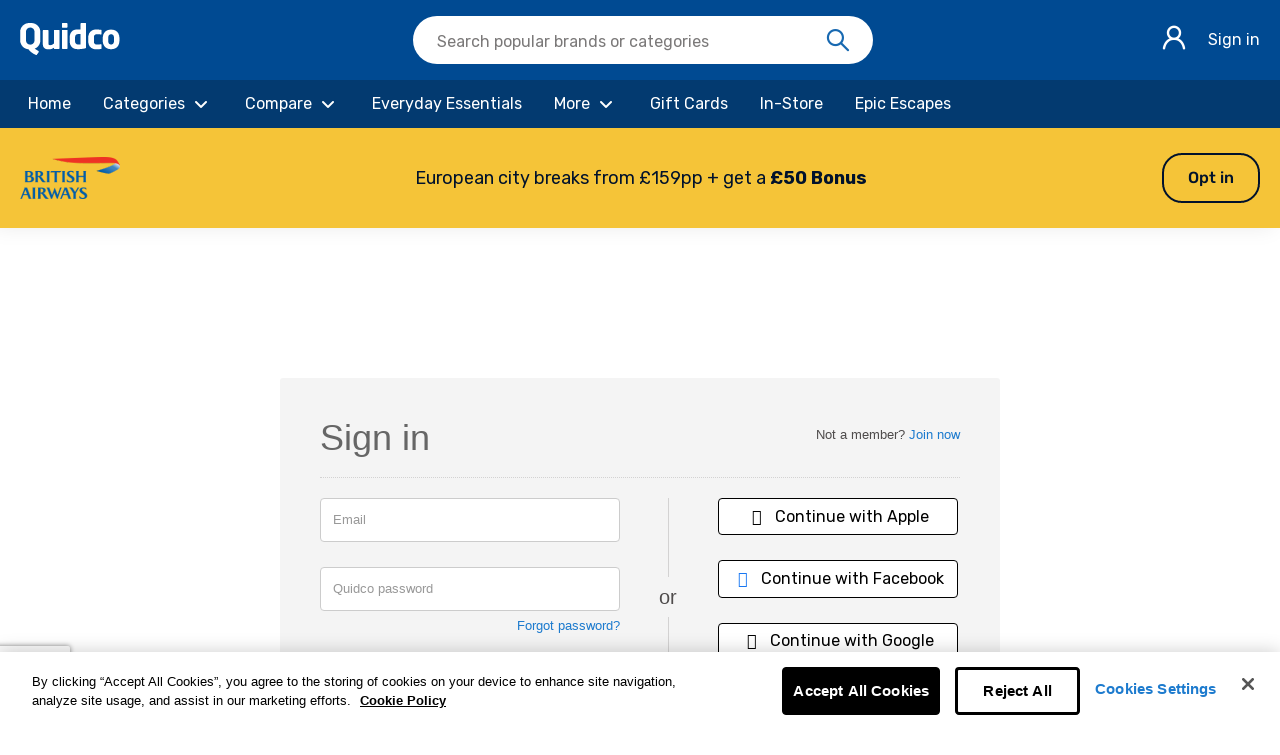

--- FILE ---
content_type: text/html; charset=UTF-8
request_url: https://www.quidco.com/sign-in/?sign_in_redirect_path=/l-artisan-parfumeur
body_size: 20268
content:
<!DOCTYPE html>
<html lang="en">
<head>
      <link rel="stylesheet" href="https://header-footer.quidco.com/header/assets/style-CmGqZMKi.css">
      <link rel="stylesheet" href="https://header-footer.quidco.com/footer/assets/style-C1qUQkpW.css">
  <script rel="preload" src="//static.quidco.com/js-built/v4/authentication-tracking-bundle.min.js?sauid=a2ab7c71595f5be9414c1b3b2e62ff3c95046681" data-ot-ignore></script>
<script data-ot-ignore>
        function getCookieVal(name) {
        const value = `; ${document.cookie}`;
        const parts = value.split(`; ${name}=`);
        if (parts.length === 2) return parts.pop().split(';').shift();
    }

    function accountTypeLookupTable(accountTypeId = 0) {
        switch(accountTypeId) {
            case 3:
                return 'basic';
            case 4:
                return 'basic';
            case 5:
                return 'premium';
            case 6:
                return 'premium_v2';
            default:
                return undefined;
        }
    }

    window.quidcoUser = {
        'userId': undefined,
        'email': '',
        'type': undefined,
        'isLoggedIn': false,
    };

    var GoogleAnalyticsTracking = {
        signUpAttempt: function (provider = 'undefined') {
            sendTrackingEvent('create account','attempt', provider);
        },
        signUpFailure: function (provider = 'undefined') {
            sendTrackingEvent('create account', 'failure', provider);
        },
        signUpSuccess: function (provider = 'undefined') {
            sendTrackingEvent('create account','success', provider);
        },
        loginSuccess: function (provider = 'undefined') {
            sendTrackingEvent('log in','success', provider);
        },
        loginFailure: function (provider = 'undefined') {
            sendTrackingEvent('log in','failure', provider);
        },
        loginAttempt: function (provider = 'undefined') {
            sendTrackingEvent('log in','attempt', provider);
        },
        logoutAttempt: function () {
            sendTrackingEvent('log out','attempt', 'undefined');
        },
        verifyAccountAttempt: function () {
            sendTrackingEvent('verify account','attempt', 'undefined');
        },
        verifyAccountSuccess: function () {
            sendTrackingEvent('verify account','success', 'undefined');
        },
        verifyAccountFailure: function () {
            sendTrackingEvent('verify account','failure', 'undefined');
        },
    };

    function sendTrackingEvent(method, output, authProvider) {
        window.trackAuthenticationEvents({
            method: method,
            output: output,
            authService: 'Cognito',
            authProvider: formatProvider(authProvider)
        });
    }

    function formatProvider(provider) {
        if(provider == 'SignInWithApple') {
            return 'apple';
        }
        return provider.toLowerCase();
    }

    fetch('/ajax/user/get_basic_details')
        .then(response => response.json())
        .then(data => {
            if (data && data.id) {
                window.quidcoUser.userId = data.id;
                window.quidcoUser.email = data.email;
                window.quidcoUser.type = parseInt(data.type, 10);
                window.quidcoUser.isLoggedIn = !!data.id
            }
            performGtmActions();
        })
        .catch(() => {
            performGtmActions();
        });

        const performGtmActions = () => {
        window.dataLayer = window.dataLayer || [];

                dataLayer.push({
            userIsLoggedIn: window.quidcoUser.isLoggedIn,
            quidcoPath: "sign-in",
            authenticated: window.quidcoUser.isLoggedIn,
            accountId: window.quidcoUser.userId || undefined,
            accountDetails: {
                membershipType: accountTypeLookupTable(window.quidcoUser.type)
            }
        });

        
        
        
                
        
        // Cognito registration events handled in cognito-sign-up.ts
        
            }
</script>

<!-- Google Tag Manager -->
<script data-ot-ignore id="GTM-script">
    (function(w,d,s,l,i){w[l]=w[l]||[];w[l].push({'gtm.start':
                new Date().getTime(),event:'gtm.js'});var f=d.getElementsByTagName(s)[0],
            j=d.createElement(s),dl=l!='dataLayer'?'&l='+l:'';j.async=true;j.src=
            'https://www.googletagmanager.com/gtm.js?id='+i+dl;f.parentNode.insertBefore(j,f);
    })(window,document,'script','dataLayer','GTM-D34R');
</script>
<!-- End Google Tag Manager -->

<!-- Global site tag (gtag.js) - Google Analytics -->
<script async src="https://www.googletagmanager.com/gtag/js?id=UA-5946757-2" data-ot-ignore></script>
<script data-ot-ignore id="GA-script">
    window.dataLayer = window.dataLayer || [];
    function gtag(){dataLayer.push(arguments);}
    gtag('js', new Date());

        if (getCookieVal('user_id')) {
        gtag('config', 'UA-5946757-2', {'anonymize_ip': true, 'dimension10': 'QWA', 'user_id': getCookieVal('user_id')});
    } else {
        gtag('config', 'UA-5946757-2', {'anonymize_ip': true, 'dimension10': 'QWA'});
    }
</script>
  <script src="//static.quidco.com/js-built/v4/@mony-group/cashback-fe-analytics/dist/web.bundle.js?sauid=a2ab7c71595f5be9414c1b3b2e62ff3c95046681" data-ot-ignore></script>

<script data-ot-ignore>
    WebAnalytics.sourceTrackingCookie();
    WebAnalytics.searchTrackingCookie();
    WebAnalytics.clickOutTrigger();
</script>
      <title>Quidco - Sign In</title>
  
          <meta charset="UTF-8">
          <meta name="description" content="Log in or sign up to the UK&#039;s highest cashback guaranteed"/>
        
    <link rel="apple-touch-icon" sizes="180x180" href="//static.quidco.com/img/apple-touch-icon.png?v=2">
    <link rel="icon" type="image/png" sizes="32x32" href="//static.quidco.com/img/favicon-32x32.png?v=2">
    <link rel="icon" type="image/png" sizes="16x16" href="//static.quidco.com/img/favicon-16x16.png?v=2">
    <link rel="manifest" href="/site.webmanifest?v=2">
    <link rel="mask-icon" href="//static.quidco.com/img/safari-pinned-tab.svg?v=2" color="#1d7bce">
    <link rel="shortcut icon" href="/favicon.ico?v=2">
    <meta name="msapplication-TileColor" content="#1d7bce">
    <meta name="theme-color" content="#1d7bce">

    <meta name="apple-itunes-app" content="app-id=436115342">

            <!-- OneTrust Cookies Consent Notice start for quidco.com -->
<script type="text/javascript" src="https://cdn.cookielaw.org/consent/dc66aa71-1b8d-42ae-a473-6a1c64b4b002/OtAutoBlock.js" ></script>
<script src="https://cdn.cookielaw.org/scripttemplates/otSDKStub.js"
        type="text/javascript" charset="UTF-8" data-domain-script="dc66aa71-1b8d-42ae-a473-6a1c64b4b002" ></script>
<script type="text/javascript">
    function OptanonWrapper() { }
</script>
<!-- OneTrust Cookies Consent Notice end for quidco.com -->    
           <link rel="canonical" href="https://www.quidco.com/sign-in/"/>
        
    <script rel="preload" src="//static.quidco.com/js-built/v4/sitewide-tracking-bundle.min.js?sauid=a2ab7c71595f5be9414c1b3b2e62ff3c95046681" data-ot-ignore ></script>

                      <script src="//static.quidco.com/js-built/v4/thirdparty-top.min.js?sauid=a2ab7c71595f5be9414c1b3b2e62ff3c95046681" data-ot-ignore></script>
      
    
            <meta name="robots" content="INDEX, FOLLOW"/>
        <meta name="google-site-verification" content="ILFWjlG5qiUBIhXpM6LyYcr6gPpEUVHVUWv6YSHKikQ"/>
<meta name="google-site-verification" content="1rCr1GtYCZ33t2N_mDJHJ1LnKqCHdxILvuNpZSEtuaY" /> 
    
    
          <link rel="image_src" href="//i.cashbacksrv.com/quidco_com/p/static/assets/img/quidco_fb_logo.png?sauid=a2ab7c71595f5be9414c1b3b2e62ff3c95046681"/>
    
          <meta property="fb:app_id" content="265852110186521"/>
      <meta property="og:image" content="//static.quidco.com//v4/assets/images/pages/raf/og-image-quidco.png"/>
    
        <link rel="shortcut icon" href="//static.quidco.com/img/favicon.ico" type="image/x-icon"/>
    <link rel="apple-touch-icon" href="//i.cashbacksrv.com/quidco_com/p/static/assets/img/apple-touch-icon.png?sauid=a2ab7c71595f5be9414c1b3b2e62ff3c95046681">
      
  <meta name="viewport" content="width=device-width, initial-scale=1, maximum-scale=1, user-scalable=no">

              <link rel="stylesheet" type="text/css"
            href="//ajax.googleapis.com/ajax/libs/jqueryui/1.10.3/themes/smoothness/jquery-ui.min.css"/>
        <link href="//static.quidco.com/v4/assets/css-built/thirdparty.min.css?sauid=a2ab7c71595f5be9414c1b3b2e62ff3c95046681"
          type="text/css" rel="stylesheet"/>
    <link rel="preload" as="font" href="//static.quidco.com/v4/assets/fonts/font-awesome/fa-light-300.woff2" type="font/woff2" crossorigin="anonymous" />
          <link href="//static.quidco.com/v4/assets/css-built/quidco-sitewide.min.css?sauid=a2ab7c71595f5be9414c1b3b2e62ff3c95046681" type="text/css"
            rel="stylesheet"/>
      
  <script data-ot-ignore>
  //Globals used for Google Analytics

  var js_filename = 'sign-in',
    js_url = 'https://www.quidco.com/sign-in/?sign_in_redirect_path=/l-artisan-parfumeur',
    js_path = "sign-in",
    js_user_id = '',
    js_merchant_id = '',
    js_social_media_keys = {"app":"the Quidco mobile app","toolbar":"the Quidco toolbar","toolbar\/browser\/firefox":"the Quidco toolbar","toolbar\/browser\/chrome":"the Quidco toolbar","toolbar\/browser\/safari":"the Quidco toolbar","toolbar\/browser\/ie":"the Quidco toolbar","in-store-cashback":"In-store cashback from Quidco","hot-offers":"hot offers","top-cashback":"top cashback offers","top-voucher-codes":"top voucher codes","printable-vouchers":"printable vouchers","restaurant-vouchers":"restaurant vouchers","free-cashback":"free cashback","hidden-gems":"hidden gems","sales":"sales","mobile-in-store-offers":"mobile and in-store offers","competitions":"the Quidco competition","quidco-compare":"Quidco Compare","quidco-compare\/broadband":"Quidco Compare","insurance-comparison":"Quidco Compare","opinions":"Quidco Opinions"},
    protocol = (window.location.protocol == 'https:' ? 'https' : 'http'),
    js_p_impression = '',
    js_feature_switch_completed = true,
    js_user_type = '',
    js_email_verified = true,
      
    js_user_prefs = {
      cb: false,
      hide_gambling: false,
      hide_adult: false    };
</script>
      <meta name="MSM.Content.ChannelId" content="406">
  <meta name="MSM.Content.Product" content="cashback">
  <meta name="MSM.Content.PageType" content="Authentication Pages">

  <script rel="preload" src="//static.quidco.com/js-built/v4/authentication-tracking-bundle.min.js?sauid=a2ab7c71595f5be9414c1b3b2e62ff3c95046681" data-ot-ignore></script>
    
  
  <script type="text/plain" class="optanon-category-C0004"> var __s2tQ =__s2tQ || []; </script>
<script src="//cdn.sub2tech.com/CodeBase/LIVE/Min/sub2.js?LICENSEKEY=82348ec5-65c9-492e-8234-4bd027491a8a&trackPage=Y" async="true" type="text/plain" class="optanon-category-C0004"></script>
</head>

<body data-env="1">
<!-- Google Tag Manager (noscript) -->
<noscript id="GTM-noscript"><iframe src="https://www.googletagmanager.com/ns.html?id=GTM-D34R"
height="0" width="0" style="display:none;visibility:hidden"></iframe></noscript>
<!-- End Google Tag Manager (noscript) -->



<div class="wrapper">

                
    <script>
        const rumConfig = {"enabled":"true","rumClientToken":"pubdc97f07c9f16a80bd07b4d0c767937ff","service":"quidco-web","env":"prod","rumApplicationId":"7b26d002-8902-4f27-877d-3c31122c6ee0","version":"v2.9.2","sessionSampleRate":"100","sessionReplaySampleRate":"100","allowedTracingUrls":"https:\/\/*.quidco.com,https:\/\/quidco.com","trackUserInteractions":"true"};
    </script>
    <script src="//static.quidco.com/js-built/v4/rum-init-bundle.min.js?sauid=a2ab7c71595f5be9414c1b3b2e62ff3c95046681"></script>

          <script>
        const cognitoConfig = {"domain":"idp-cognito.quidco.com","client_id":"5e82vdcvo9bla7ooj57fmf8mbk","user_pool_id":"eu-west-1_329RPGD5D","api_gateway_endpoint":"https:\/\/identity-cognito.quidco.com\/","redirect_url":"https:\/\/www.quidco.com\/sign-in\/","logout_url":"https:\/\/www.quidco.com\/logout\/","client_ip":"3.16.123.67"};
        const loggerConfig = {"enabled":"true","client_token":"pub740fa41c4277045537e1c4d28fecd4b4","service":"qwa-browser","env":null};
        const cognitoSSOEnabled = true;
        const cognitoEmailVerificationEnabled = true;
      </script>
      <script rel="preload" src="//static.quidco.com/js-built/v4/cognito-bundle.min.js?sauid=a2ab7c71595f5be9414c1b3b2e62ff3c95046681" data-ot-ignore></script>
    
      
<script src="//static.quidco.com/js-built/v4/banner-dropdown-image-lazy-loader.min.js?sauid=a2ab7c71595f5be9414c1b3b2e62ff3c95046681" defer data-ot-ignore></script>

<div id="main-nav" class=" basic " data-original-margin="">
  <div id="msmg_header"> <div class="quidco-container-leading" data-quidco-header> <form style="display: none"><input type="hidden" value="false" name="authenticated"> <input type="hidden" value="true" name="showSearch"> <input type="hidden" value="false" name="showBalance"> <input type="hidden" value="true" name="showNavigation"> <input type="hidden" value="true" name="showBanner"></form> <header class="quidco-header"> <div class="content-container"><div class="logo-container"><a href="/" class="logo-link" aria-label="Quidco Home" title="Quidco Home" tabindex="0"><svg focusable="false" role="img" width="100" height="32" viewBox="0 0 125 40" fill="none" xmlns="http://www.w3.org/2000/svg"><path id="Union" fill-rule="evenodd" clip-rule="evenodd" d="M7.44446 10.9199C7.44446 8.05261 9.76365 5.71633 12.6494 5.71633H12.9857C15.8538 5.71633 18.1907 8.03509 18.1907 10.9199V21.8404C18.1907 24.7077 15.8715 27.0438 12.9857 27.0438H12.6494C9.78136 27.0438 7.44446 24.7252 7.44446 21.8404V10.9199ZM23.0769 35.0262C23.0769 35.0262 19.607 32.9553 18.4739 32.088C22.5458 30.4066 25.4315 26.3712 25.4138 21.6809V11.2563C25.4138 5.04376 20.3682 -0.000488281 14.1542 -0.000488281H11.4632C5.24918 -0.000488281 0.203595 5.04376 0.221299 11.2563V21.6634C0.221299 27.6101 4.82429 32.4774 10.6666 32.9023C10.7083 32.969 10.7618 33.0396 10.8197 33.1161C10.8846 33.2019 10.9551 33.2949 11.0206 33.3977C11.8173 34.4243 12.7556 35.5747 15.0217 37.2031C17.2878 38.8315 19.8548 40.0172 20.3859 39.9995C20.4214 39.9995 20.7577 39.9995 21.0056 39.7165C21.2534 39.4331 22.5812 37.6278 23.3248 36.4597C23.5549 36.0703 23.5726 35.9287 23.5726 35.7871C23.5726 35.2208 23.0769 35.0262 23.0769 35.0262ZM72.4449 13.8683H75.6662V26.9098H72.4449C70.4764 26.9098 68.8836 25.3433 68.8836 23.4073V17.3706C68.8836 15.4347 70.4764 13.8683 72.4449 13.8683ZM75.6662 0.826938V8.1836C75.1473 8.02538 72.946 8.02538 72.4091 8.02538C68.8478 8.02538 66.2171 8.81737 64.5706 10.7884C62.9242 12.6715 62.0473 15.3292 62.0473 18.6026V22.0699C62.0473 25.4313 62.9242 28.1064 64.678 29.9898C66.4318 31.7672 69.1163 32.7529 72.427 32.7529C72.9281 32.7529 75.4515 32.6649 77.0084 32.4537C78.5654 32.2424 80.6235 31.8729 81.7867 31.5737C82.2341 31.5737 82.6099 31.204 82.6099 30.7464V0.826938C82.6099 0.369522 82.2341 -0.000247231 81.7688 -0.000247231H76.5074C76.0421 -0.000247231 75.6662 0.369522 75.6662 0.826938ZM95.9044 27.0311C98.2379 27.019 99.3895 26.8044 100.155 26.6617C100.518 26.5939 100.795 26.5424 101.069 26.5367H101.105H101.142C101.975 26.5543 101.975 27.243 101.975 27.243V31.7636C101.975 32.1168 101.631 32.5757 101.124 32.5757C100.947 32.5757 100.329 32.6193 99.5437 32.6747C98.3944 32.7558 96.8876 32.8622 95.8863 32.8937C95.85 32.9114 95.7957 32.9114 95.7415 32.9114H95.4876H95.2701C92.2076 32.9114 89.8697 32.0285 88.0394 30.1567C86.209 28.3908 85.2848 25.7244 85.2848 22.281V18.7317C85.2848 15.2883 86.209 12.7278 88.0394 10.8558C89.8697 9.08996 92.2256 8.10127 95.2701 8.10127H95.4876H95.7594C95.8321 8.10127 95.8863 8.10127 95.9406 8.11875C96.8847 8.15798 98.2459 8.25139 99.3461 8.32688C100.231 8.38763 100.948 8.43678 101.142 8.43678C101.649 8.43678 101.994 8.86058 101.994 9.28438V13.4871C101.994 13.4871 102.012 14.317 101.142 14.317C100.861 14.317 100.58 14.2805 100.203 14.2316C99.4382 14.1322 98.2786 13.9815 95.9227 13.9815H95.8863H95.8681H95.7957H95.705C93.8386 14.0875 92.3706 15.5885 92.3706 17.4073V23.6054C92.3706 25.424 93.8386 26.925 95.6869 27.0311H95.8138H95.8863H95.9044ZM113.874 14.0065C111.925 14.0065 110.354 15.5266 110.354 17.4136V23.5464C110.354 25.4332 111.925 26.9534 113.874 26.9534C115.824 26.9534 117.394 25.4332 117.394 23.5464V17.4136C117.394 15.5442 115.824 14.0065 113.874 14.0065ZM123.875 25.4159C123.785 25.7653 123.695 26.0971 123.568 26.4292C123.081 27.7919 122.503 28.8577 121.619 29.8363C120.734 30.8145 119.669 31.4961 118.405 31.9851C117.142 32.4743 115.68 32.7714 113.929 32.7714H113.91H113.892H113.513C112.033 32.7191 110.697 32.4394 109.452 32.0026C108.188 31.5134 107.123 30.7272 106.239 29.8536C105.354 28.98 104.686 27.8093 104.199 26.4465C104.072 26.1147 103.982 25.7826 103.892 25.4332C103.639 24.577 103.513 23.6687 103.513 22.7425V18.2697C103.513 17.3438 103.639 16.4351 103.892 15.579C103.982 15.2296 104.072 14.8978 104.199 14.5656C104.686 13.2028 105.372 12.1372 106.239 11.1586C107.123 10.1804 108.188 9.49878 109.452 9.00956C110.643 8.55547 112.015 8.25844 113.64 8.2408H113.893H113.91H113.929C115.589 8.2408 117.052 8.53782 118.405 9.02703C119.669 9.51642 120.734 10.3027 121.619 11.1763C122.503 12.1545 123.171 13.2203 123.568 14.5833C123.695 14.9151 123.785 15.2472 123.875 15.5967C124.128 16.4526 124.254 17.3611 124.254 18.2872V22.7601C124.254 23.651 124.128 24.5596 123.875 25.4159ZM53.2321 8.60759H58.6033C59.0783 8.60759 59.462 8.97335 59.462 9.4258V31.5869C59.462 32.0397 59.0783 32.4051 58.6033 32.4051H53.2321C52.7571 32.4051 52.3734 32.0397 52.3734 31.5869V9.4258C52.3734 8.97335 52.7571 8.60759 53.2321 8.60759ZM58.485 -0.000216327H53.2749C52.8142 -0.000216327 52.442 0.386619 52.442 0.865146V5.06308C52.442 5.54197 52.8142 5.92844 53.2749 5.92844H58.485C58.9458 5.92844 59.318 5.54197 59.318 5.06308V0.865146C59.318 0.386619 58.9458 -0.000216327 58.485 -0.000216327ZM28.5759 27.0897V9.43175C28.5759 8.97583 28.9501 8.60759 29.4134 8.60759H34.6523C35.1156 8.60759 35.4898 8.97583 35.4898 9.43175V25.7746C35.4898 28.4399 38.6795 27.7385 39.9803 27.2473C41.192 26.7916 42.2612 25.6343 42.4215 25.4589V9.43175C42.4215 8.97583 42.7957 8.60759 43.259 8.60759H48.4979C48.9612 8.60759 49.3354 8.97583 49.3354 9.43175V31.7541C49.3354 32.21 48.9612 32.5782 48.4979 32.5782H43.259C42.7957 32.5782 42.4215 32.21 42.4215 31.7541V30.9297V30.9124C40.8891 31.9119 40.0516 32.2449 38.8755 32.5782C37.6994 32.9114 36.7728 32.9114 35.3829 32.9114C33.9039 32.9114 32.318 32.6308 31.3201 32.0346C30.34 31.4558 28.5759 29.8077 28.5759 27.0897Z" fill="white"></path></svg></a></div> <div class="search-component search-component__hide svelte-1vam541" style="z-index: 9;" aria-label="Search" role="searchbox" tabindex="search"><div class="search-bar svelte-1vam541"><form class="search-form svelte-1vam541" role="search"><button type="button" tabindex="0" title="Exit Search" aria-label="Exit Search" class="exit-btn exit-btn__hide svelte-1vam541"><i class="u-icon-back svelte-1vam541"></i></button> <label for="inputElement" class="sr-only svelte-1vam541">Search Quidco.com</label> <div class="input-container svelte-1vam541"><input class="auto-input svelte-1vam541" value="" disabled> <input id="inputElement" type="text" class="search-input svelte-1vam541" name="search" placeholder="Search popular brands" aria-label="Search Quidco.com" autocomplete="off" value=""></div> <button type="button" tabindex="0" title="Reset search text" aria-label="Reset search text" class="reset-btn reset-btn__hide svelte-1vam541"><i class="u-icon-close svelte-1vam541"></i></button> <button type="button" tabindex="0" title="Search" aria-label="Search" class="search-btn svelte-1vam541"><i class="u-icon-search svelte-1vam541"></i></button></form> </div> </div> <div class="actions-container"><div class="icons-container">  <button class="user-icon-button" type="button" tabindex="0" style="z-index: 10;" title="Sign in" aria-label="Sign in"><i class="u-icon-user"></i></button></div> <div class="login-container"><a href="/sign-in" title="Sign in" aria-label="Sign in" class="login">Sign in</a></div> </div></div> <div class="profile-menu-container" style="z-index: 12;"> <div class="profile-menu svelte-qvm35x"><div class="profile-menu__content svelte-qvm35x"><div class="profile-menu__close svelte-qvm35x"><button type="button" tabindex="0" title="Close Profile Menu" aria-label="Close Profile Menu" class="profile-menu__close-btn svelte-qvm35x">Close <i class="u-icon-close svelte-qvm35x"></i></button></div> <div class="profile-menu__user-name svelte-qvm35x">Hey, Quidco Member</div> <button class="profile-menu__text svelte-qvm35x" type="button" tabindex="0" aria-label="Payments" title="Go to your Payments"><div class="profile-menu__text--title svelte-qvm35x" aria-live="polite">Withdraw: £0.00</div> <div class="profile-menu__text--info svelte-qvm35x">The amount you can withdraw today.</div></button> <button class="profile-menu__text svelte-qvm35x" type="button" tabindex="0" aria-label="Activity" title="Go to your Activity"><div class="profile-menu__text--title svelte-qvm35x" aria-live="polite">Tracked: £0.00</div> <div class="profile-menu__text--info svelte-qvm35x">The amount of cashback you have tracked.</div></button></div> <div class="profile-menu__actions svelte-qvm35x"><a id="linkBtn0" href="/refer-quidco/" target="_top" tabindex="0" title="Refer a friend" aria-label="Refer a friend" class="profile-menu__actions--btn svelte-qvm35x"><i class="u-icon-friend svelte-qvm35x"></i> <span class="profile-menu__actions--btn-label">Refer a friend</span> </a><a id="linkBtn1" href="/settings/" target="_top" tabindex="0" title="Settings" aria-label="Settings" class="profile-menu__actions--btn svelte-qvm35x"><i class="u-icon-settings svelte-qvm35x"></i> <span class="profile-menu__actions--btn-label">Settings</span> </a><a id="linkBtn2" href="/logout/" target="_top" tabindex="0" title="Log out" aria-label="Log out" class="profile-menu__actions--btn svelte-qvm35x"><i class="u-icon-logout svelte-qvm35x"></i> <span class="profile-menu__actions--btn-label">Log out</span> </a></div> </div></div></header> <div class="navigation-menu-container">  <nav class="navigation svelte-1x0tdxf" aria-label="Navigation" style="z-index: 11;" role="presentation"><div class="nav-bar svelte-1x0tdxf"><div class="items svelte-1x0tdxf" aria-label="Navigation Items"><button id="navBtn_0" type="button" tabindex="0" aria-label="Home" class="items__btn svelte-1x0tdxf"><span class="btn-text svelte-1x0tdxf">Home</span>  </button><button id="navBtn_1" type="button" tabindex="1" aria-label="Categories" class="items__btn svelte-1x0tdxf"><span class="btn-text svelte-1x0tdxf">Categories</span> <i class="u-icon-chevron-down icon_1 svelte-1x0tdxf" aria-hidden="true"></i> </button><button id="navBtn_2" type="button" tabindex="2" aria-label="Compare" class="items__btn svelte-1x0tdxf"><span class="btn-text svelte-1x0tdxf">Compare</span> <i class="u-icon-chevron-down icon_2 svelte-1x0tdxf" aria-hidden="true"></i> </button><button id="navBtn_3" type="button" tabindex="3" aria-label="Everyday Essentials" class="items__btn svelte-1x0tdxf"><span class="btn-text svelte-1x0tdxf">Everyday Essentials</span>  </button><button id="navBtn_4" type="button" tabindex="4" aria-label="More" class="items__btn svelte-1x0tdxf"><span class="btn-text svelte-1x0tdxf">More</span> <i class="u-icon-chevron-down icon_4 svelte-1x0tdxf" aria-hidden="true"></i> </button><button id="navBtn_5" type="button" tabindex="5" aria-label="Gift Cards" class="items__btn svelte-1x0tdxf"><span class="btn-text svelte-1x0tdxf">Gift Cards</span>  </button><button id="navBtn_6" type="button" tabindex="6" aria-label="In-Store" class="items__btn svelte-1x0tdxf"><span class="btn-text svelte-1x0tdxf">In-Store</span>  </button><button id="navBtn_7" type="button" tabindex="7" aria-label="Epic Escapes" class="items__btn svelte-1x0tdxf"><span class="btn-text svelte-1x0tdxf">Epic Escapes</span>  </button></div></div> </nav> </div> </div> <div class="banner-collection svelte-18gqng8"> </div></div><script type="application/json" data-msmg-hydration="header" data-ot-ignore>{"baseUrl":"","authenticated":false,"balance":0,"showBalance":false,"showNavigation":true,"showSearch":true,"hideHeader":false,"navigationData":[{"id":0,"name":"Home","link":"/home/","selected":false,"items":[]},{"id":1,"name":"Categories","link":"/browse/","selected":false,"items":[{"id":0,"name":"Holidays","link":"/category/holidays/","selected":false},{"id":1,"name":"Travel Extras","link":"/category/travel-extras/","selected":false},{"id":2,"name":"Electricals","link":"/category/electricals/","selected":false},{"id":3,"name":"Fashion","link":"/category/fashion/","selected":false},{"id":4,"name":"Department Stores","link":"/category/department-stores/","selected":false},{"id":5,"name":"Home & DIY","link":"/category/home-diy/","selected":false},{"id":6,"name":"Insurance","link":"/category/insurance/","selected":false},{"id":7,"name":"Finance","link":"/category/finance/","selected":false},{"id":8,"name":"Health & Beauty","link":"/category/health-beauty/","selected":false},{"id":9,"name":"Utilities & Telecoms","link":"/category/utilities-telecoms/","selected":false},{"id":10,"name":"Parents & Kids","link":"/category/parent-kids/","selected":false},{"id":11,"name":"Sports & Fitness","link":"/category/sports-fitness/","selected":false},{"id":12,"name":"Luxury","link":"/category/luxury/","selected":false},{"id":13,"name":"Office & Business","link":"/category/office-business/","selected":false},{"id":14,"name":"Pets","link":"/category/pets/","selected":false},{"id":15,"name":"Cars","link":"/category/cars/","selected":false},{"id":16,"name":"Charity","link":"/category/charity/","selected":false},{"id":17,"name":"Food & Drink","link":"/category/food-drink/","selected":false},{"id":18,"name":"Entertainment","link":"/category/entertainment/","selected":false},{"id":19,"name":"Business Banking","link":"/category/business-banking/","selected":false},{"id":20,"name":"Toys & Gifts","link":"/category/toys-gifts/","selected":false},{"id":21,"name":"Ethical & Sustainable","link":"/category/ethical-sustainable/","selected":false}]},{"id":2,"name":"Compare","link":"/compare/","selected":false,"items":[{"id":0,"name":"Car Insurance","link":"/compare/car-insurance/","selected":false},{"id":1,"name":"Home Insurance","link":"/compare/home-insurance/","selected":false},{"id":2,"name":"Travel Insurance","link":"/compare/travel-insurance/","selected":false},{"id":3,"name":"Energy","link":"/compare/energy/","selected":false},{"id":4,"name":"Broadband","link":"/compare/broadband/","selected":false},{"id":5,"name":"Mobile Phone","link":"/compare/mobile-phones/","selected":false},{"id":6,"name":"Pet Insurance","link":"/compare/pet-insurance/","selected":false},{"id":7,"name":"Bicycle Insurance","link":"/compare/bike-insurance/","selected":false},{"id":8,"name":"Van Insurance","link":"/compare/van-insurance/","selected":false},{"id":9,"name":"Motorbike Insurance","link":"/compare/motorbike-insurance/","selected":false},{"id":10,"name":"All Quidco Compare","link":"/compare/","selected":false}]},{"id":3,"name":"Everyday Essentials","link":"/article/everyday-essentials/","selected":false,"items":[]},{"id":4,"name":"More","link":"/","selected":false,"items":[{"id":0,"name":"Cashback Reminder","link":"/cashback-reminder/","selected":false},{"id":1,"name":"Premium","link":"/premium/","selected":false},{"id":2,"name":"Payout","link":"/payments/","selected":false},{"id":3,"name":"Download our App","link":"/app/","selected":false},{"id":4,"name":"Help Centre","link":"/support-contact-us/","selected":false},{"id":5,"name":"Missing Cashback Claim","link":"/new-enquiry/","selected":false}]},{"id":5,"name":"Gift Cards","link":"/gift-cards/","selected":false,"items":[]},{"id":6,"name":"In-Store","link":"/article/in-store/","selected":false,"items":[]},{"id":7,"name":"Epic Escapes","link":"/article/epic-escapes/","selected":false,"items":[]}],"profileCopy":{"withdrawTitle":"Withdraw:","withdrawDescription":"The amount you can withdraw today.","withdrawHoverText":"Go to your Payments","withdrawUrl":"/payments/","trackedTitle":"Tracked:","trackedDescription":"The amount of cashback you have tracked.","trackedHoverText":"Go to your Activity","trackedUrl":"/activity/"},"bannersData":[{"bannerIndex":0,"bannerId":"sitewide-british-airways-epic-escapes-260126-component-banner","logoUrl":"https://images.ctfassets.net/2g2d14599mgu/6jZxiOI0oBZMHeIxBAFc8V/ba7ef8283e90b4666dc61370c7ecbb9c/British_Airways_Sitewide.png","logoAlt":"british airways logo","logoWidth":"100px","logoHeight":"auto","logoWidthMobile":"auto","logoHeightMobile":"50px","mobileLayout":"left","bannerTextArray":["European city breaks from £159pp + get a <b>£50 Bonus</b> "],"ctaText":"Opt in","ctaLink":"/incentive/british-airways-bonus-26january26/","backgroundColour":"#f5c438","textColour":"#01122c","hoverColour":"#005b96","bannerType":"Static","displayTime":15,"offer":null}],"cognitoClientId":"5e82vdcvo9bla7ooj57fmf8mbk","cognitoDomain":"idp-cognito.quidco.com","brazeFrontendApiKey":"f14d04a9-122b-464b-9f90-814cadf1cf6b","brazeBaseUrl":"sdk.fra-01.braze.eu"}</script>


</div>

      <div id="searchPage" data-filename="sign-in"></div>

<div id="search-results" class="search-panel search-results-page">
      <div class="container main-nav-spacer   no-spacing">
  <div class="row">
    <div class="col-xs-12 basic"></div>
  </div>
</div>

      <div id="adglare-billBoard" class="hidden"></div>
  
  <div class="container">
    <div class="row template-vertical-spacing">

      <div class="col-xs-12 close-container">

        <p class="pull-right close-search">
          <a href="#" id="close-search" class="close-search">Close search
            <svg>
              <use xlink:href="#icon-cross"></use>
            </svg>
          </a>
          <div id="search-results-multiple-retailers-title" class="hide">Search results for 
                          <div class="search-rates-disclaimer">
                * all rates displayed are new premium member rates
              </div>
                      </div>
        </p>

      </div>

        <div class="col-xs-12 col-md-8">
          <div class="row">
            <div class="col-xs-12">
                            <div id="inline-adglare-results" class="hidden"></div>
                            <div id="search-results-container" class="search-results">
  <div id="search-results-top-retailer-container" class="hide"></div>
  <div id="search-results-inline-container"></div>
  <div id="search-results-related-retailers-container" class="hide"></div>
  <div id="search-results-similar-retailers-container" class="hide"></div>
  <div id="search-results-multiple-retailers-container" class="hide"></div>
  <div id="search-no-results-container" class="hide">Sorry, we can't find anything to match that</div>
</div>

  
  <script id="search-results-multiple-retailers-template" type="x-handlebars-template" data-ot-ignore>
    <ul class="search-results-list">
      {{#each this }}
        <li class="search-result-item search-result__item">

          <span class="tracking-info" {{ ga4Analytics this @index 'exact match search result' }}></span>

          <a href="{{#if vdx_merchant_url}}{{ vdx_merchant_url }}{{else}}/{{ url_name }}/?st={{ uriEncodeComponent search_term }}&tr={{ top_retailer }}&fn={{ referer }}&fr=multiple&si={{ search_instance_id }}&sv={{ search_version }}{{/if}}"
             class="retailer-logo pull-left mixpanel-search-merchant-link"
             data-search-tracking-trigger="CLICK_SEARCH_RESULT"
             data-mixpanel-merchant-id="{{ merchant_id }}"
             data-mixpanel-merchant-name="{{ name }}"
             data-mixpanel-search-result-type="multiple"
             data-mixpanel-link-type="logo"
             {{ analyticsDataAttributes this @index 'SEARCH_RESULTS_LIST' }}>
            {{#if image_path }}
              <img src="{{ image_path }}" alt="{{ name }}" />
            {{else}}
              <img src="/static/uploads/a/img/merchant-100/{{ url_name }}.png" alt="{{ name }}" />
            {{/if}}
          </a>
          <div class="retailer-info">
            <div class="retailer-name">
              <a href="{{#if vdx_merchant_url}}{{ vdx_merchant_url }}{{else}}/{{ url_name }}/?st={{ uriEncodeComponent search_term }}&tr={{ top_retailer }}&fn={{ referer }}&fr=multiple&si={{ search_instance_id }}&sv={{ search_version }}{{/if}}"
                 class="mixpanel-search-merchant-link"
                 data-search-tracking-trigger="CLICK_SEARCH_RESULT"
                 data-mixpanel-merchant-id="{{ merchant_id }}"
                 data-mixpanel-merchant-name="{{ name }}"
                 data-mixpanel-search-result-type="multiple"
                 data-mixpanel-link-type="name"
                 {{ analyticsDataAttributes this @index 'SEARCH_RESULTS_LIST' }}>
                <p>{{ name }}</p>
              </a>
              <div class="retailer-details">
                <a href="{{#if vdx_merchant_url}}{{ vdx_merchant_url }}{{else}}/{{ url_name }}/?st={{ uriEncodeComponent search_term }}&tr={{ top_retailer }}&fn={{ referer }}&fr=multiple&si={{ search_instance_id }}&sv={{ search_version }}{{/if}}"
                   class="mixpanel-search-merchant-link"
                   data-search-tracking-trigger="CLICK_SEARCH_RESULT"
                   data-mixpanel-merchant-id="{{ merchant_id }}"
                   data-mixpanel-merchant-name="{{ name }}"
                   data-mixpanel-search-result-type="multiple"
                   data-mixpanel-link-type="name"
                   {{ analyticsDataAttributes this @index 'SEARCH_RESULTS_LIST' }}>
                  <div class="retailer-detail-section">
                    <span class="cashback-amount">
                      {{#if rate_txt}}
                        {{#if is_zero_cashback}}
                          {{#unless vdx_merchant_id}}
                            <div class="alert alert-info">
                              <svg class="alert-icon">
                                <use xlink:href="#icon-bullet-exclamation"></use>
                              </svg>
                              <div class="alert-text">
                                Cashback currently not available
                              </div>
                            </div>
                          {{/unless}}
                        {{else}}
                          <a href="{{#if vdx_merchant_url}}{{ vdx_merchant_url }}{{else}}/{{ url_name }}/?st={{ uriEncodeComponent search_term }}&tr={{ top_retailer }}&fn={{ referer }}&fr=multiple&si={{ search_instance_id }}&sv={{ search_version }}{{/if}}"
                             class="mixpanel-search-merchant-link"
                             data-search-tracking-trigger="CLICK_SEARCH_RESULT"
                             data-mixpanel-merchant-id="{{ merchant_id }}"
                             data-mixpanel-merchant-name="{{ name }}"
                             data-mixpanel-search-result-type="multiple"
                             data-mixpanel-link-type="rate"
                             {{ analyticsDataAttributes this @index 'SEARCH_RESULTS_LIST' }}>
                            <span class="cashback-amount">
                              {{ rate_txt }} <span class="rate">{{ rate }}</span> cashback
                            </span>
                          </a>
                        {{/if}}
                      {{else}}
                        {{#unless vdx_merchant_id}}
                          <div class="alert alert-info">
                            <svg class="alert-icon">
                              <use xlink:href="#icon-bullet-exclamation"></use>
                            </svg>
                            <div class="alert-text">
                              Cashback currently not available
                            </div>
                          </div>
                        {{/unless}}
                      {{/if}}
                    </span>
                  </div>
                </a>
              </div>
            </div>
            {{#if rate_txt}}
              {{#unless is_zero_cashback}}
                <div class="tags al-right mt-0">
                  {{#if is_increased }}
                    <span class="tag tag--increased al-center d-inline-block">Increased</span>
                  {{/if}}
                  {{#if is_exclusive }}
                    <span class="tag tag--exclusive al-center d-inline-block">Exclusive</span>
                  {{/if}}
                  {{#if has_premium_rate }}
                    <span class="tag tag--premium al-center d-inline-block">Premium</span>
                  {{/if}}
                </div>
              {{/unless}}
            {{/if}}
          </div>
        </li>
      {{/each}}
    </ul>
  </script>

  
  <script id="search-results-top-retailer-container-template" type="x-handlebars-template" data-ot-ignore>
    <ul class="search-results-list retailer-list">
      <li class="search-result-item search-result__item">

        <span class="tracking-info" {{ ga4Analytics this @index 'exact match search result' }}></span>

        <a href="{{#if vdx_merchant_url}}{{ vdx_merchant_url }}{{else}}/{{ url_name }}/?st={{ uriEncodeComponent search_term }}&tr={{ top_retailer }}&fn={{ referer }}&fr=top&si={{ search_instance_id }}&sv={{ search_version }}{{/if}}"
           class="retailer-logo pull-left mixpanel-search-merchant-link"
           data-search-tracking-trigger="CLICK_SEARCH_RESULT"
           data-mixpanel-merchant-id="{{ merchant_id }}"
           data-mixpanel-merchant-name="{{ name }}"
           data-mixpanel-search-result-type="top"
           data-mixpanel-link-type="logo"
           {{ analyticsDataAttributes this 0 'SEARCH_RESULTS_LIST' }}>
          {{#if image_path }}
            <img src="{{ image_path }}" alt="{{ name }}" />
          {{else}}
            <img src="/static/uploads/a/img/merchant-100/{{ url_name }}.png" alt="{{ name }}" />
          {{/if}}
        </a>
        <div class="retailer-info">
          <div class="retailer-name">
            <a href="{{#if vdx_merchant_url}}{{ vdx_merchant_url }}{{else}}/{{ url_name }}/?st={{ uriEncodeComponent search_term }}&tr={{ top_retailer }}&fn={{ referer }}&fr=top&si={{ search_instance_id }}&sv={{ search_version }}{{/if}}"
               class="touch-link mixpanel-search-merchant-link"
               data-search-tracking-trigger="CLICK_SEARCH_RESULT"
               data-mixpanel-merchant-id="{{ merchant_id }}"
               data-mixpanel-merchant-name="{{ name }}"
               data-mixpanel-search-result-type="top"
               data-mixpanel-link-type="name"
               {{ analyticsDataAttributes this 0 'SEARCH_RESULTS_LIST' }}>
              <p>{{ name }}</p>
            </a>
            <div class="retailer-details">
              <a href="{{#if vdx_merchant_url}}{{ vdx_merchant_url }}{{else}}/{{ url_name }}/?st={{ uriEncodeComponent search_term }}&tr={{ top_retailer }}&fn={{ referer }}&fr=multiple&si={{ search_instance_id }}&sv={{ search_version }}{{/if}}"
                 class="mixpanel-search-merchant-link"
                 data-search-tracking-trigger="CLICK_SEARCH_RESULT"
                 data-mixpanel-merchant-id="{{ merchant_id }}"
                 data-mixpanel-merchant-name="{{ name }}"
                 data-mixpanel-search-result-type="multiple"
                 data-mixpanel-link-type="name"
                 {{ analyticsDataAttributes this 0 'SEARCH_RESULTS_LIST' }}>
                <div class="retailer-detail-section">
                  <span class="cashback-amount">
                    {{#if rate_txt}}
                      {{#if is_zero_cashback}}
                        {{#unless vdx_merchant_id}}
                          <div class="alert alert-info">
                            <svg class="alert-icon">
                              <use xlink:href="#icon-bullet-exclamation"></use>
                            </svg>
                            <div class="alert-text">
                              Cashback currently not available
                            </div>
                          </div>
                        {{/unless}}
                      {{else}}
                        <a href="{{#if vdx_merchant_url}}{{ vdx_merchant_url }}{{else}}/{{ url_name }}/?st={{ uriEncodeComponent search_term }}&tr={{ top_retailer }}&fn={{ referer }}&fr=top&si={{ search_instance_id }}&sv={{ search_version }}{{/if}}"
                           class="mixpanel-search-merchant-link"
                           data-search-tracking-trigger="CLICK_SEARCH_RESULT"
                           data-mixpanel-merchant-id="{{ merchant_id }}"
                           data-mixpanel-merchant-name="{{ name }}"
                           data-mixpanel-search-result-type="top"
                           data-mixpanel-link-type="rate"
                           {{ analyticsDataAttributes this 0 'SEARCH_RESULTS_LIST' }}>
                          <span class="cashback-amount">
                            {{ rate_txt }} <span class="rate">{{ rate }}</span> cashback
                          </span>
                        </a>
                      {{/if}}
                    {{else}}
                      {{#unless vdx_merchant_id}}
                        <div class="alert alert-info">
                          <svg class="alert-icon">
                            <use xlink:href="#icon-bullet-exclamation"></use>
                          </svg>
                          <div class="alert-text">
                            Cashback currently not available
                          </div>
                        </div>
                      {{/unless}}
                    {{/if}}
                  </span>
                </div>
              </a>
            </div>
          </div>
          {{#if rate_txt}}
            {{#unless is_zero_cashback}}
              <div class="tags al-right mt-0">
                {{#if is_increased }}
                  <span class="tag tag--increased al-center d-inline-block">Increased</span>
                {{/if}}
                {{#if is_exclusive }}
                  <span class="tag tag--exclusive al-center d-inline-block">Exclusive</span>
                {{/if}}
                {{#if has_premium_rate }}
                  <span class="tag tag--premium al-center d-inline-block">Premium</span>
                {{/if}}
              </div>
            {{/unless}}
          {{/if}}
        </div>
      </li>
    </ul>
  </script>


  <script id="search-results-related-retailers-container-template" type="x-handlebars-template" data-ot-ignore>
    <ul class="search-results-list">
      <li class="search-related-retailers">
        <div class="row">
          <div class="col-xs-12">
            <div class="related-retailers-list">
              <div class="retailers">
                <ul>
                  {{#each this.related}}
                    <li class="related-retailers-list__ga-list-helper">

                      <span class="tracking-info" {{ ga4Analytics this @index 'related search result' }}></span>

                      <a href="{{#if vdx_merchant_url}}{{ vdx_merchant_url }}{{else}}/{{ url_name }}/?st={{ uriEncodeComponent ../search_term }}&tr={{ ../top_retailer }}&fn={{ ../referer }}&fr=related&si={{ search_instance_id }}&sv={{ search_version }}{{/if}}"
                         class="touch-link mixpanel-search-merchant-link"
                         data-mixpanel-merchant-id="{{ id }}"
                         data-mixpanel-merchant-name="{{ name }}"
                         data-mixpanel-search-result-type="related"
                         data-mixpanel-link-type="name"
                         {{ analyticsDataAttributes this @index 'RELATED_MERCHANTS' }}>
                        <div class="description top-retailer-item">
                          <div class="details pull-left">
                            <p>{{ name }}</p>
                            {{#if rate_txt }}
                              {{#if is_zero_cashback}}
                                {{#unless vdx_merchant_id}}
                                  <p><span>Cashback currently not available</span></p>
                                {{/unless}}
                              {{else}}
                                <p>
                                  <a href="{{#if vdx_merchant_url}}{{ vdx_merchant_url }}{{else}}/{{ url_name }}/?st={{ uriEncodeComponent ../../search_term }}&tr={{ ../../top_retailer }}&fn={{ ../../referer }}&fr=related&si={{ search_instance_id }}&sv={{ search_version }}{{/if}}"
                                     class="mixpanel-search-merchant-link"
                                     data-mixpanel-merchant-id="{{ id }}"
                                     data-mixpanel-merchant-name="{{ name }}"
                                     data-mixpanel-search-result-type="related"
                                     data-mixpanel-link-type="rate"
                                     {{ analyticsDataAttributes this @index 'RELATED_MERCHANTS' }}>
                                    <span>{{ rate_txt }} {{ rate }} cashback</span>
                                  </a>
                                </p>
                              {{/if}}
                            {{else}}
                              {{#unless vdx_merchant_id}}
                                <div class="alert alert-info">
                                  <svg class="alert-icon">
                                    <use xlink:href="#icon-bullet-exclamation"></use>
                                  </svg>
                                  <div class="alert-text">
                                    Cashback currently not available
                                  </div>
                                </div>
                              {{/unless}}
                            {{/if}}
                          </div>
                        </div>
                      </a>
                    </li>
                  {{/each}}
                </ul>
              </div>
            </div>
          </div>
        </div>
      </li>
    </ul>
  </script>

  
  <script id="search-results-similar-retailers-container-template" type="x-handlebars-template" data-ot-ignore>
    <ul class="search-results-list search-result--similar">
      {{#each this.similar}}
        <li class="search-result-item search-result__item">

          <span class="tracking-info" {{ ga4Analytics this @index 'similar search result' }}></span>
          <a href="{{#if vdx_merchant_url}}{{ vdx_merchant_url }}{{else}}/{{ url_name }}/?st={{ uriEncodeComponent ../search_term }}&tr={{ ../top_retailer }}&fn={{ ../referer }}&fr=similar&si={{ search_instance_id }}&sv={{ search_version }}{{/if}}"
             class="retailer-logo pull-left mixpanel-search-merchant-link"
             data-search-tracking-trigger="CLICK_SEARCH_RESULT"
             data-mixpanel-merchant-id="{{ merchant_id }}"
             data-mixpanel-merchant-name="{{ name }}"
             data-mixpanel-search-result-type="similar"
             data-mixpanel-link-type="logo"
             {{ analyticsDataAttributes this @index 'SIMILAR_MERCHANTS' }}>
            {{#if image_path }}
              <img src="{{ image_path }}" alt="{{ name }}" />
            {{else}}
              <img src="/static/uploads/a/img/merchant-100/{{ url_name }}.png" alt="{{ name }}" />
            {{/if}}
          </a>
          <div class="retailer-info">
            <div class="retailer-name">
              <a href="{{#if vdx_merchant_url}}{{ vdx_merchant_url }}{{else}}/{{ url_name }}/?st={{ uriEncodeComponent ../search_term }}&tr={{ ../top_retailer }}&fn={{ ../referer }}&fr=multiple&si={{ search_instance_id }}&sv={{ search_version }}{{/if}}"
                 class="mixpanel-search-merchant-link"
                 data-search-tracking-trigger="CLICK_SEARCH_RESULT"
                 data-mixpanel-merchant-id="{{ merchant_id }}"
                 data-mixpanel-merchant-name="{{ name }}"
                 data-mixpanel-search-result-type="similar"
                 data-mixpanel-link-type="name"
                 {{ analyticsDataAttributes this @index 'SIMILAR_MERCHANTS' }}>
                <p>{{ name }}</p>
              </a>
              <div class="retailer-details">
                <a href="{{#if vdx_merchant_url}}{{ vdx_merchant_url }}{{else}}/{{ url_name }}/?st={{ uriEncodeComponent ../search_term }}&tr={{ ../top_retailer }}&fn={{ ../referer }}&fr=multiple&si={{ search_instance_id }}&sv={{ search_version }}{{/if}}"
                   class="mixpanel-search-merchant-link"
                   data-search-tracking-trigger="CLICK_SEARCH_RESULT"
                   data-mixpanel-merchant-id="{{ merchant_id }}"
                   data-mixpanel-merchant-name="{{ name }}"
                   data-mixpanel-search-result-type="similar"
                   data-mixpanel-link-type="name"
                   {{ analyticsDataAttributes this @index 'SIMILAR_MERCHANTS' }}>
                  <div class="retailer-detail-section">
                    <span class="cashback-amount">
                      {{#if rate_txt}}
                        {{#if is_zero_cashback}}
                          {{#unless vdx_merchant_id}}
                            <div class="alert alert-info">
                              <svg class="alert-icon">
                                <use xlink:href="#icon-bullet-exclamation"></use>
                              </svg>
                              <div class="alert-text">
                                Cashback currently not available
                              </div>
                            </div>
                          {{/unless}}
                        {{else}}
                          <a href="{{#if vdx_merchant_url}}{{ vdx_merchant_url }}{{else}}/{{ url_name }}/?st={{ uriEncodeComponent ../../search_term }}&tr={{ ../../top_retailer }}&fn={{ ../../referer }}&fr=similar&si={{ search_instance_id }}&sv={{ search_version }}{{/if}}"
                             class="mixpanel-search-merchant-link"
                             data-search-tracking-trigger="CLICK_SEARCH_RESULT"
                             data-mixpanel-merchant-id="{{ id }}"
                             data-mixpanel-merchant-name="{{ name }}"
                             data-mixpanel-search-result-type="similar"
                             data-mixpanel-link-type="rate"
                             {{ analyticsDataAttributes this @index 'SIMILAR_MERCHANTS' }}>
                            <span class="cashback-amount">
                              {{ rate_txt }} <span class="rate">{{ rate }}</span> cashback
                            </span>
                          </a>
                        {{/if}}
                      {{else}}
                        {{#unless vdx_merchant_id}}
                          <div class="alert alert-info">
                            <svg class="alert-icon">
                              <use xlink:href="#icon-bullet-exclamation"></use>
                            </svg>
                            <div class="alert-text">
                              Cashback currently not available
                            </div>
                          </div>
                        {{/unless}}
                      {{/if}}
                    </span>
                  </div>
                </a>
              </div>
            </div>
            {{#if rate_txt}}
              {{#unless is_zero_cashback}}
                <div class="tags al-right mt-0">
                  {{#if is_increased }}
                    <span class="tag tag--increased al-center d-inline-block">Increased</span>
                  {{/if}}
                  {{#if is_exclusive }}
                    <span class="tag tag--exclusive al-center d-inline-block">Exclusive</span>
                  {{/if}}
                  {{#if has_premium_rate }}
                    <span class="tag tag--premium al-center d-inline-block">Premium</span>
                  {{/if}}
                </div>
              {{/unless}}
            {{/if}}
          </div>
        </li>
      {{/each}}
    </ul>
  </script>

            </div>
          </div>
        </div>

      <div class="col-xs-12 col-md-4 hidden-xs hidden-sm right-sidebar">
        <div class="related-retailers-list">
                    <div id="adglare-right-top" class="hidden"></div>
                              <div id="adglare-staff-pick" class="hidden"></div>
                              <div id="adglare-hotbox" class="hidden"></div>
                  </div>

        
      </div>

    </div>
      </div>
</div>
  
  <div class="busy-overlay" style="display: none">
  <div class="busy-overlay__background"></div>
  <div class="busy-overlay__content">
    <svg version="1.1"
      width="100%"
      height="250"
      xmlns="http://www.w3.org/2000/svg"
      xmlns:xlink="http://www.w3.org/1999/xlink" x="0px" y="0px" viewBox="0 0 606.5 574.6" xml:space="preserve">

      <g id="Flick">
        <path id="animated-q" class="busy-overlay__animated-q" d="M293.4,392.2c47,0,88.7-38.1,88.7-85.1v-88.3c0-48.5-39.3-87.9-87.9-87.9h0c-48.5,0-87.9,39.3-87.9,87.9v88.3
        c0,46.7,37.7,84.6,84.3,85C291.2,392.1,293.4,392.2,293.4,392.2s13.1,35,94.1,77.9"/>
      </g>
    </svg>
  </div>
</div>

  <div id="page-content">
    
    <div id='messages_area'>
          </div>
      <div class="container panel-page-img page-sign-in">
    <div class="col-xs-12 col-sm-8 col-sm-offset-2 col-lg-8 col-lg-offset-2">
      <div class="panel">
                
                  <div id="email-verification-verify-success" class="alert alert-success hidden">
    <svg class="alert-icon">
        <use xlink:href="#icon-bullet-tick"></use>
    </svg>
    <div class="alert-text">
        Your account is now verified. Please sign in to explore Quidco
    </div>
</div>                <div class="pull-right vertical-padding-small-top">
                          
        
        
                  Not a member? <a href="/join-quidco/?join_redirect_path=%2Fl-artisan-parfumeur">Join now</a>
                </div>
        <h1>Sign in</h1>
        <hr>
                  <div class="email-verification hidden">
  <div class="email-verification-container">
    <h1>Verify your email</h1>
        <p id="email-verification-text" class="">An email has been sent containing your passcode. Please allow a few minutes to receive it before resending and be sure to check your junk or spam folder.</p>
    <div id="unverified-text" class="hidden">
      <p>We need to complete your account verification for security purposes.</p>
      <p>To send a new passcode to <span id="unverified-email"></span> click 'Resend passcode'</p>
      <p>Please allow a few minutes to receive the email and be sure to check your junk or spam folder.</p>
    </div>
    <form method="post" id="email-verify" name="email-verify">
      <div class="form-group">
        <input type="hidden" name="hidden_email" id="hidden_email" value="" />
        <input type="hidden" name="verified" id="verified" />
      </div>
      <div class="form-group">
        <input type="text" name="code" id="code" class="form-control" placeholder="Enter your six-digit code" data-code="true" data-required="true" />
        <div id="email-verification-custom-code-error" class="help-block hidden"></div>
      </div>
      <input type="submit" name="verify-submit" value="Confirm passcode" />
      <button id="resend-code" type="button">Resend passcode</button>

      <div id="email-verification-success-message" class="hidden">
        <svg xmlns="http://www.w3.org/2000/svg" width="18" height="18" fill="none"><path fill="#fff" d="M0 0h18v18H0z" opacity=".01"/><circle cx="9" cy="9" r="9" fill="#00847F"/><path fill="#fff" d="m7.216 13.553-3.63-3.629L4.859 8.65l2.357 2.358 5.925-5.925 1.273 1.273-7.198 7.197Z"/><path fill="#fff" d="M0 0h18v18H0z" opacity=".01"/><circle cx="9" cy="9" r="9" fill="#77B232"/><path fill="#fff" d="m7.216 13.553-3.63-3.629L4.859 8.65l2.357 2.358 5.925-5.925 1.273 1.273-7.198 7.197Z"/></svg>
        A new passcode has been resent
      </div>
    </form>

    <p class="email-verification-support">Need help? <a href="#contactQuidcoSupportViaIntercom" class="contactQuidcoSupportViaIntercom">Contact Customer Support</a></p>
  </div>
</div>

  <script data-ot-ignore>
  $(document).ready(function() {
    // Parsley form validation
    $('form#email-verify').parsley($.extend(true, basic_validation, {
      trigger: 'change',
      messages: {
        code: 'Incorrect code',
        required: 'Please enter a six-digit number',
      },
      validators: {
        code: function(value) {
          return /^[\d]{6}$/.test(value);
        },
        emailVerification: function(value) {
          var regExp = /^((([a-z]|\d|[!#\$%&'\*\+\-\/=\?\^_`{\|}~]|[\u00A0-\uD7FF\uF900-\uFDCF\uFDF0-\uFFEF])+(\.([a-z]|\d|[!#\$%&'\*\+\-\/=\?\^_`{\|}~]|[\u00A0-\uD7FF\uF900-\uFDCF\uFDF0-\uFFEF])+)*)|((\x22)((((\x20|\x09)*(\x0d\x0a))?(\x20|\x09)+)?(([\x01-\x08\x0b\x0c\x0e-\x1f\x7f]|\x21|[\x23-\x5b]|[\x5d-\x7e]|[\u00A0-\uD7FF\uF900-\uFDCF\uFDF0-\uFFEF])|(\\([\x01-\x09\x0b\x0c\x0d-\x7f]|[\u00A0-\uD7FF\uF900-\uFDCF\uFDF0-\uFFEF]))))*(((\x20|\x09)*(\x0d\x0a))?(\x20|\x09)+)?(\x22)))@((([a-z]|\d|[\u00A0-\uD7FF\uF900-\uFDCF\uFDF0-\uFFEF])|(([a-z]|\d|[\u00A0-\uD7FF\uF900-\uFDCF\uFDF0-\uFFEF])([a-z]|\d|-|\.|_|~|[\u00A0-\uD7FF\uF900-\uFDCF\uFDF0-\uFFEF])*([a-z]|\d|[\u00A0-\uD7FF\uF900-\uFDCF\uFDF0-\uFFEF])))\.)+(([a-z]|[\u00A0-\uD7FF\uF900-\uFDCF\uFDF0-\uFFEF])|(([a-z]|[\u00A0-\uD7FF\uF900-\uFDCF\uFDF0-\uFFEF])([a-z]|\d|-|\.|_|~|[\u00A0-\uD7FF\uF900-\uFDCF\uFDF0-\uFFEF])*([a-z]|[\u00A0-\uD7FF\uF900-\uFDCF\uFDF0-\uFFEF]))){2,6}$/i;

          if (value.length === 0) {
            return false;
          }

          var valid = true;
          if (!regExp.test($.trim(email))) {
            valid = false;
          }

          return valid;
        }
      },
      errors: {
        errorElem: '<div></div>',
        errorsWrapper: '<div class="textbox-alert help-block error"></div>',
        container: function (elem) {
          return $(elem).parent();
        },
        classHandler: function (elem) {
          if ($('body.homepage').length == 1 && $(elem).attr('name') == 'agree_to_terms') {
            return $(elem).parent();
          }
          return $(elem).closest('.form-group');
        },
      }
    }));

    // Customer support Intercom toggle
    function toggleIntercomMessenger(evt) {
      const currentClasses = evt.target.classList;

      if (currentClasses.contains('intercomDisplayed')) {
        currentClasses.remove('intercomDisplayed');
        Intercom('hide');
      } else {
        currentClasses.add('intercomDisplayed');
        Intercom('show');
      }
    }

    Array.from(document.querySelectorAll('.contactQuidcoSupportViaIntercom')).forEach(function(link) {
      link.addEventListener('click', toggleIntercomMessenger)
    });

    // Custom error handling cleanup for code input field
    const codeElement = document.getElementById('code');
    const submitCodeButton = document.querySelector('input[name="verify-submit"]');
    function removeCodeError() {
      document.getElementById('email-verification-custom-code-error').classList.add('hidden')
    }

    codeElement.addEventListener('keyup', removeCodeError);
    codeElement.addEventListener('change', removeCodeError);
    codeElement.addEventListener('blur', removeCodeError);
    submitCodeButton.addEventListener('click', () => {
      $('form#email-verify').parsley().validate()
    });
  });
  </script>
                <!--  -->
<!--  -->    
<div id="modal-confirm-multiple-sso-accounts" class="modal fade" tabindex="-1" role="dialog" aria-labelledby="" aria-hidden="true">
  <div class="modal-dialog ">
    <div class="modal-content">
      <div class="modal-header">
        <div class="modal-header-content">
                      <button type="button" data-dismiss="modal" aria-label="Close" class="modal-close">
              <span aria-hidden="true">
                <svg>
                  <use xlink:href="#icon-cross"></use>
                </svg>
              </span>
            </button>
                    <div class="modal-title">
            <h3>Link Multiple Social Accounts?</h3>          </div>
        </div>
      </div>
      <div class="modal-body">
        <p class="confirm-multiple-sso-accounts__body">
        <span>There is already an account associated with that email.</span>
        <span>Would you like to link both accounts?</span>
    </p>      </div>
      <div class="modal-footer">
        <button class="btn btn-primary confirm-multiple-sso-accounts__confirm">Yes, link accounts</button>
        <button class="btn" data-dismiss="modal" aria-hidden="true">No, don't link</button>
    </div>    </div>
  </div>
</div>
<form action="/sign-in/" method="post" class="nice-message-form sign-in-form"  id="sign-in-page-form" name="sign-in-page-form" >
  <div class="row">
    <div class="col-xs-12 col-md-6"><div class="form-group">
        <input
          type="text"
          class="form-control"
          id="username"
          name="username"
          maxlength="100"
                      data-required="true"
            data-error-message="Please fill in your email address"
                    placeholder="Email"
          autocapitalize="off"
                              required="required"
        />
        <label for="username" class="placeholder">Email</label>
      </div>

      <div class="form-group clearfix">
        <input
          type="password"
          class="form-control"
          id="password"
          maxlength="32"
          name="password"
          placeholder="Quidco password"
                      data-required="true"
            data-error-message="Please fill in your password"
                              required="required"
        />
        <label for="password" class="placeholder">Quidco password</label>
        <span class="help-block pull-right">
          <a href="/remind/">Forgot password?</a>
        </span>
      </div>

      <div class="clearfix">
        <div class="checkbox col-xs-12 col-md-8 pull-left">
          <label for="remember-me">
            <input type="checkbox" id="remember-me" name="remember_me" />
            <span>
              <span class="remember">Keep me signed in</span>
            </span>
          </label>
        </div>
        <input type="submit" name="login" value="Sign in" class="btn btn-primary col-xs-12 col-md-4 pull-right">
      </div>
    </div>

    <!-- Hidden fields -->
    <input type="hidden" name="cognito_id_token" id="hidden-cognito-id-token-input" value=""/>
    <input type="hidden" name="cognito_refresh_token" id="hidden-cognito-refresh-token-input" />

    <input type="hidden" name="action" value="login"/>
    <input type="hidden" name="login_token" id="login_token" value="c4a103960565f509f6ea5a7a2ceaeac8"/><input type="hidden" name="inbound_filename" value="sign-in"/>
    <input type="hidden" name="back" value="https://www.quidco.com/sign-in/?sign_in_redirect_path=/l-artisan-parfumeur"/>
    <input type="hidden" name="login_back" value="https://www.quidco.com/sign-in/?sign_in_redirect_path=/l-artisan-parfumeur"/>

    
    <input type="hidden" name="code_link_to_reveal" value=""/>
    <input type="hidden" name="url" value="https://www.quidco.com/sign-in/?sign_in_redirect_path=/l-artisan-parfumeur"/>
    <input type="hidden" name="cobrand_prefix" value=""/><input type="hidden" name="sign_in_redirect_path" value="%2Fl-artisan-parfumeur"/>
      <input type="hidden" name="inbound_filename" value="sign-in"/><!-- Or field -->
    <div class="col-xs-12 col-md-1 line-holder">
      <div class="line"></div>
      <div class="sep">
        <span>or</span>
      </div>
    </div>

    <!-- 3rd party sign in -->
    <div class="col-xs-12 col-md-5 text-center">
                <a class="btn third-party-sign-in" provider="Apple">
    <i class="fab fa-fw fa-apple"></i>Continue with Apple
</a><a id="facebook-sign-in" class="btn third-party-sign-in" provider="Facebook">
          <i class="fab fa-fw fa-facebook"></i>Continue with Facebook
      </a><a class="btn third-party-sign-in" provider="Google">
    <i class="fab fa-fw fa-google"></i>Continue with Google
</a>
<a class="btn third-party-sign-in" provider="Paypal">
    <i class="paypal-svg"></i>Continue with Paypal
</a>        </div>
  </div>
</form>
<div class="modal fade" id="modal-link-accounts" tabindex="-1" role="dialog" aria-labelledby="myModalLabel">
  <div class="modal-dialog" role="document">
    <div class="modal-content">
     <div class="modal-header">
        <button type="button" class="close" data-dismiss="modal" aria-label="Close"><span aria-hidden="true">&times;</span></button>
      </div>
      <div class="modal-body">
        There is already an account associated with that email. Would you like to link both accounts?
      </div>
      <div class="modal-footer">
        <button type="button" class="btn btn-primary">Yes, link accounts</button>
        <button type="button" class="btn btn-default" data-dismiss="modal">No, don't link</button>
      </div>
    </div>
  </div>
</div>
<div class="modal fade" id="modal-verify-account" tabindex="-1" role="dialog" aria-labelledby="myModalLabel">
  <div class="modal-dialog" role="document">
    <div class="modal-content">
     <div class="modal-header">
        <button type="button" class="close" data-dismiss="modal" aria-label="Close"><span aria-hidden="true">&times;</span></button>
      </div>
      <div class="modal-body">
         <div>
            <strong> Link accounts </strong> <br/>
            <span> We have sent you a security code to "" </span> <br/>
            <span> Verification code </span>
            <div>
             <input id="split-code-1" name="split-code-1" type="text" inputmode="numeric" minlength="1" maxlength="1" required="required" autocomplete="" class="split-code">
             <input id="split-code-2" name="split-code-2" type="text" inputmode="numeric" minlength="1" maxlength="1" required="required" autocomplete="" class="split-code">
             <input id="split-code-3" name="split-code-3" type="text" inputmode="numeric" minlength="1" maxlength="1" required="required" autocomplete="" class="split-code">
             <input id="split-code-4" name="split-code-4" type="text" inputmode="numeric" minlength="1" maxlength="1" required="required" autocomplete="" class="split-code">
             <input id="split-code-5" name="split-code-5" type="text" inputmode="numeric" minlength="1" maxlength="1" required="required" autocomplete="" class="split-code">
             <input id="split-code-6" name="split-code-6" type="text" inputmode="numeric" minlength="1" maxlength="1" required="required" autocomplete="" class="split-code">
            </div>
            <span> Your email may have landed in your junk or spam. Didnt receive the code? </span>
            <span style="color: #1d7bce" id="resend-code"> Resend code</span>
         </div>
      </div>
      <div class="modal-footer">
        <button type="button" class="btn btn-primary">Next</button>
      </div>
    </div>
  </div>
</div>
  

<script data-ot-ignore>
  var useClickEventTrigger = true;
  var autoFormRecaptcha = {
    /**
     * Whether user completed recaptcha check
     * @var boolean
     */
    completed: false
  }

  /**
   * Runs when user completes recaptcha challenge
   */
  function reCaptchaCompleted() {
    autoFormRecaptcha.completed = true;
    const form = useClickEventTrigger ? $('#sign-in-page-form :submit') : $('#sign-in-page-form');

    if (form.data('tracking-callback')) {
      form.data('tracking-callback')();
    }

    if(useClickEventTrigger) {
      form.click();
    }
    else {
      form.submit();
    }
  }

  // set up data attributes to automatically bind challenge to button
  (function () {
    var submit = $('#sign-in-page-form :submit');
    submit.addClass('g-recaptcha');
    submit.attr('data-sitekey', '6LcSViwUAAAAAO_UEiffeffaXMUbT6BZLPNSbG1j');
    submit.attr('data-callback', 'reCaptchaCompleted');
    submit.attr('data-badge', 'bottomleft');
  })();

</script>

<script src="https://www.google.com/recaptcha/api.js" async defer data-ot-ignore></script>
  <script rel="preload" src="//static.quidco.com/js-built/v4/cognito-sign-in-bundle.min.js?sauid=a2ab7c71595f5be9414c1b3b2e62ff3c95046681" data-ot-ignore></script>

        </div>
    </div>
  </div>
  </div>


  
  
  
    
      <div id="modal-payment-settings-update-required" class="modal fade" tabindex="-1" role="dialog" aria-labelledby="" aria-hidden="true">
  <div class="modal-dialog ">
    <div class="modal-content">
      <div class="modal-header">
        <div class="modal-header-content">
                      <button type="button" data-dismiss="modal" aria-label="Close" class="modal-close">
              <span aria-hidden="true">
                <svg>
                  <use xlink:href="#icon-cross"></use>
                </svg>
              </span>
            </button>
                    <div class="modal-title">
            	<h3>Update your payment settings</h3>
          </div>
        </div>
      </div>
      <div class="modal-body">
        
	<div class="copy-large">
        <p>We notice you don't have any payment details set, you can be paid via <strong>Bank Transfer</strong>,
            <strong>Paypal</strong> or in <strong>Amazon.co.uk Gift Cards</strong>.</p>
	</div>

      </div>
      	<div class="modal-footer">
		<div class="">
			<input type="button" data-dismiss="modal" class="btn" value="I'll do it later">
			<a href="/settings/payment-details/" class="btn btn-primary">Update my payment details</a>
		</div>
	</div>
    </div>
  </div>
</div>
  <div id="modal-broken-link" class="modal fade" tabindex="-1" role="dialog" aria-labelledby="modalBrokenLink" aria-hidden="true">
  <div class="modal-dialog ">
    <div class="modal-content">
      <div class="modal-header">
        <div class="modal-header-content">
                      <button type="button" data-dismiss="modal" aria-label="Close" class="modal-close">
              <span aria-hidden="true">
                <svg>
                  <use xlink:href="#icon-cross"></use>
                </svg>
              </span>
            </button>
                    <div class="modal-title">
            <h3 class='step1'>Are you sure that the link is broken?</h3>
	<h3 class='step2'>Thank you</h3>          </div>
        </div>
      </div>
      <div class="modal-body">
        <p class='step1'>Please confirm that the link to the retailer's site is broken. Click close if you clicked the link in error.</p>
	<p class='step2'>Thank you for alerting The Quidco Support team and they will investigate and update you within the next hour.</p>      </div>
      <div class="modal-footer">
		<button class="btn btn-primary">Confirm</button>
		<button class="btn" data-dismiss="modal" aria-hidden="true">Close</button>
	</div>    </div>
  </div>
</div>
<div id="modal-adblock-visit" class="modal fade" tabindex="-1" role="dialog" aria-labelledby="modalVisit" aria-hidden="true">
  <div class="modal-dialog ">
    <div class="modal-content">
      <div class="modal-header">
        <div class="modal-header-content">
                      <button type="button" data-dismiss="modal" aria-label="Close" class="modal-close">
              <span aria-hidden="true">
                <svg>
                  <use xlink:href="#icon-cross"></use>
                </svg>
              </span>
            </button>
                    <div class="modal-title">
            	<h3>Adblock detected!</h3>
          </div>
        </div>
      </div>
      <div class="modal-body">
        	<div class="modal-adblock-disclaimer">
		<p class="alert alert-warning alert-block">
			<i class="alert-icon"></i>Your browser is set to block pop-up ads and cookies.<br/>
			It's vital you turn off your ad blocker now. If you don't Quidco will not track your purchase.<br/>
			<a href="https://support.quidco.com/">How do I do this?</a>
		</p>
	</div>
      </div>
      <div class="modal-footer">
	<div class="modal-adblock-disclaimer">
		<input type="button" data-dismiss="modal" class="btn" value="Close">
		<a href="#" data-bind-recaptcha="true" target="_blank" class="modal-visit btn btn-secondary">Proceed anyway</a>
	</div>
</div>
    </div>
  </div>
</div>

  
  <div id="modal-tv-advert" class="modal fade" tabindex="-1" role="dialog" aria-labelledby="" aria-hidden="true">
  <div class="modal-dialog ">
    <div class="modal-content">
      <div class="modal-header">
        <div class="modal-header-content">
                      <button type="button" data-dismiss="modal" aria-label="Close" class="modal-close">
              <span aria-hidden="true">
                <svg>
                  <use xlink:href="#icon-cross"></use>
                </svg>
              </span>
            </button>
                    <div class="modal-title">
            <h4></h4>          </div>
        </div>
      </div>
      <div class="modal-body">
            <iframe width="640" height="360" frameborder="0" allowfullscreen></iframe>
      </div>
          </div>
  </div>
</div>
  <div id="modal-how-to" class="modal fade" tabindex="-1" role="dialog" aria-labelledby="" aria-hidden="true">
  <div class="modal-dialog ">
    <div class="modal-content">
      <div class="modal-header">
        <div class="modal-header-content">
                      <button type="button" data-dismiss="modal" aria-label="Close" class="modal-close">
              <span aria-hidden="true">
                <svg>
                  <use xlink:href="#icon-cross"></use>
                </svg>
              </span>
            </button>
                    <div class="modal-title">
            <h4></h4>          </div>
        </div>
      </div>
      <div class="modal-body">
            <iframe width="640" height="360" frameborder="0" allowfullscreen></iframe>
      </div>
          </div>
  </div>
</div>


<div id="di-base-url" class="hide">https://www.quidco.com/</div>


                <script data-ot-ignore src="//static.quidco.com/js-built/v4/thirdparty.min.js?sauid=a2ab7c71595f5be9414c1b3b2e62ff3c95046681"></script>
        <script data-ot-ignore src="//static.quidco.com/js-built/v4/quidco.min.js?sauid=a2ab7c71595f5be9414c1b3b2e62ff3c95046681"></script>
    
            <script data-ot-ignore src="//static.quidco.com/v4/assets/js/advertisement.js?sauid=a2ab7c71595f5be9414c1b3b2e62ff3c95046681"></script>


<script data-ot-ignore>
        
  //Inject svg icon sprite asynchronously into document
  $.get('//static.quidco.com/v4/assets/images/quidco-icons.svg?sauid=a2ab7c71595f5be9414c1b3b2e62ff3c95046681', function(data) {
    var div = document.createElement('div');
    div.className = 'svg-sprite';
    div.innerHTML = new XMLSerializer().serializeToString(data.documentElement);
    document.body.insertBefore(div, document.body.childNodes[0]);
  });

  
  $(document).ready(function () {

    
    if (!window.console) window.console = {};
    if (!window.console.log) window.console.log = function () { };

    $('.dropdown-menu').click(function(e) {
      e.stopPropagation();
    });

    $('body').diLoad();

                      
    try {
      $('#store-q1search, #sticky-search, .search-input').elasticTypeahead('sign-in', '//i.cashbacksrv.com/quidco_com/p/static/assets/v4/assets/images/common/search/searchBannerRAF.jpg?sauid=a2ab7c71595f5be9414c1b3b2e62ff3c95046681', '1');
    } catch(err) {
      console.log('error calling elasticTypeahead');
    }

    $('.faster-paying-popover, .label.faster-paying').loadFasterPayingPopover();
    $('.free-delivery-popover').popover();
    $('#main-nav').supportLinks();
    $('pre.debug').hide();
    $('a.toggledebug').click(function(){$('pre.debug').toggle()});

    $('#accessibility-menu').accessibility();

    $('body').placeholderReplace();

    $('.form-control')
      .focusin(function() {
        $(this).parents('.form-group').find('.help-inline,.help-inline-multi').removeClass('hidden');
      })
      .focusout(function() {
        $(this).parents('.form-group').find('.help-inline,.help-inline-multi').addClass('hidden');
      })
    ;

    $('a').firefoxOutlineFix();

    $('#modal-how-to').on('shown.bs.modal', function() {
      $(this).find('iframe').attr('src','https://www.youtube.com/embed/YwAhaJcPE00?rel=0&amp;controls=0&amp;showinfo=0')
    });

    $('#modal-tv-advert').on('shown.bs.modal', function() {
      $(this).find('iframe').attr('src','https://www.youtube.com/embed/NvyfOP_rHac?rel=0&amp;controls=0&amp;showinfo=0')
    });

    $('#modal-how-to,#modal-tv-advert').on('hide.bs.modal', function() {
      $(this).find('iframe').removeAttr('src')
    });

    
    
    $('.modal').resizableModal();

    
    $('body').paypalLogin();

    /*
     Hide/show component content in responsive mode
     */
    $('.component').on('click', '.responsive-component-title a', function (e) {
      e.preventDefault();
      if ($(this).closest('.sub-component').length) {
        var pivot_point = $(this).closest('.sub-component');
      } else {
        var pivot_point = $(this).closest('.component');
      }
      if ($(this).hasClass('open')) {
        if (pivot_point.find('.responsive-component-body').hasClass('hidden-xs-tmp')) {
          pivot_point.find('.responsive-component-body').addClass('hidden-xs');
          pivot_point.find('.responsive-component-body').removeClass('hidden-xs-tmp');
        }
        if (pivot_point.find('.responsive-component-body').hasClass('hidden-sm-tmp')) {
          pivot_point.find('.responsive-component-body').addClass('hidden-sm');
          pivot_point.find('.responsive-component-body').removeClass('hidden-sm-tmp');
        }
        $(this).removeClass('open');
        $(this).addClass('closed');
      } else {
        if (pivot_point.find('.responsive-component-body').hasClass('hidden-xs')) {
          pivot_point.find('.responsive-component-body').addClass('hidden-xs-tmp');
          pivot_point.find('.responsive-component-body').removeClass('hidden-xs');
        }
        if (pivot_point.find('.responsive-component-body').hasClass('hidden-sm')) {
          pivot_point.find('.responsive-component-body').addClass('hidden-sm-tmp');
          pivot_point.find('.responsive-component-body').removeClass('hidden-sm');
        }
        $(this).removeClass('closed');
        $(this).addClass('open');
      }
    });
  });
  </script>

<script data-ot-ignore>
  $(document).ready(function () {

    $('#close-search').on('click', function (e) {
      e.preventDefault();

      // restoring the initial URL before user search
      if (window.history && window.history.state && window.history.state.searchLocation) {
        window.history.pushState(null, document.title, window.history.state.searchLocation);
      }

      var storeQsearch = $('#store-qsearch');

      $('.search-active').hideSearch();
      storeQsearch.val('');
      storeQsearch.focusout();
    });

    $('#page-content').on('webkitTransitionEnd otransitionend oTransitionEnd msTransitionEnd transitionend', function () {
      //Detect when search results have disappeared and return to normal page state
      var html = $('html');
      if (html.hasClass('search-active')) {
        if (!$(this).hasClass('anim-hide')) {
          html.removeClass('search-active');
          $('#footer-content').removeClass('hidden');
        }
      }
    });

  });
</script>
<!-- Twitter universal website tag code -->
  <script type="text/plain" class="optanon-category-C0005">
      !function(e,t,n,s,u,a){e.twq||(s=e.twq=function(){s.exe?s.exe.apply(s,arguments):s.queue.push(arguments);
      },s.version='1.1',s.queue=[],u=t.createElement(n),u.async=!0,u.src='//static.ads-twitter.com/uwt.js',
          a=t.getElementsByTagName(n)[0],a.parentNode.insertBefore(u,a))}(window,document,'script');
      // Insert Twitter Pixel ID and Standard Event data below
      twq('init','o29aa');
      twq('track','PageView');
  </script>
  <!-- End Twitter universal website tag code -->

  <script data-ot-ignore>
  $(document).ready(function() {
    $('.container #sign-in-form form').parsley($.extend(true, basic_validation, {trigger: 'blur focusout keyup'}));
  });
  </script>


<div id="flash-fingerprint"></div>

</div>


<div id="footer-content" class="wrapper-footer">
  <script type="application/ld+json" data-ot-ignore>[
    {
      "@context": "https://schema.org",
      "@type": "Organization",
      "name": "Quidco",
      "description": "Earn hundreds of pounds cashback every year shopping at over 5000 retailers with the UK's Top Cashback site. Join Quidco & get cashback for your purchases!",
      "url": "https://www.quidco.com/",
      "logo": "https://i.cashbacksrv.com/quidco_com/p/static/assets/v4/assets/images/common/quidco_logo.png",
      "contactPoint": [
        {
          "@type": "ContactPoint",
          "email": "complaints@quidco.com",
          "contactType": "Customer Service",
          "areaServed": "UK",
          "availableLanguage": "English"
        }
      ],
      "sameAs": [
        "https://www.facebook.com/quidco",
        "https://twitter.com/quidco",
        "https://www.instagram.com/quidco_it/"
      ]
    },
    {
      "@context": "https://schema.org",
      "@type": "WebSite",
      "url": "https://www.quidco.com/",
      "potentialAction": {
        "@type": "SearchAction",
        "target": "https://www.quidco.com/search/?search={search_term}",
        "query-input": "required name=search_term"
      }
    }
  ]</script>

<div id="msmg_footer"> <footer class="quidco-footer svelte-iumvfj" data-quidco-footer><div class="quidco-footer__container svelte-iumvfj"><div class="quidco-footer__nav svelte-iumvfj"><div class="svelte-iumvfj"> <div class="quidco-collapsible-panel collapsed" data-quidco-collapsible-panel><button class="quidco-collapsible-panel__title-row" tabindex="-1" aria-pressed="false"><h5 class="quidco-collapsible-panel__title">Legal</h5> <div class="quidco-collapsible-panel__icon-btn"><i class="u-icon-chevron-down" aria-hidden="true"></i></div></button> <ul><li><a href="/quidco-account-holder-agreement/" id="0" tabindex="0" title="Quidco Account Holder Agreement">Quidco Account Holder Agreement</a> </li><li><a href="/privacy-notice/" id="1" tabindex="0" title="Privacy Notice">Privacy Notice</a> </li><li><a href="/cookies/" id="2" tabindex="0" title="Cookies Policy">Cookies Policy</a> </li><li><a href="/modern-slavery-statement/" id="3" tabindex="0" title="Modern Slavery Statement">Modern Slavery Statement</a> </li></ul> </div> </div><div class="svelte-iumvfj"> <div class="quidco-collapsible-panel collapsed" data-quidco-collapsible-panel><button class="quidco-collapsible-panel__title-row" tabindex="-1" aria-pressed="false"><h5 class="quidco-collapsible-panel__title">Tools &amp; Features</h5> <div class="quidco-collapsible-panel__icon-btn"><i class="u-icon-chevron-down" aria-hidden="true"></i></div></button> <ul><li><a href="/premium/" id="0" tabindex="0" title="Quidco Premium">Quidco Premium</a> </li><li><a href="/compare/" id="1" tabindex="0" title="Quidco Compare">Quidco Compare</a> </li><li><a href="/app/" id="2" tabindex="0" title="Quidco Mobile App">Quidco Mobile App</a> </li><li><a href="/cashback-reminder/" id="3" tabindex="0" title="Quidco Cashback Reminder">Quidco Cashback Reminder</a> </li><li><a href="/refer-quidco/" id="4" tabindex="0" title="Refer a friend">Refer a friend</a> </li></ul> </div> </div><div class="svelte-iumvfj"> <div class="quidco-collapsible-panel collapsed" data-quidco-collapsible-panel><button class="quidco-collapsible-panel__title-row" tabindex="-1" aria-pressed="false"><h5 class="quidco-collapsible-panel__title">Support</h5> <div class="quidco-collapsible-panel__icon-btn"><i class="u-icon-chevron-down" aria-hidden="true"></i></div></button> <ul><li><a href="https://support.quidco.com/en/" id="0" tabindex="0" title="Help Centre">Help Centre</a> </li><li><a href="/quidco-intercom/" id="1" tabindex="0" title="Contact Quidco Support">Contact Quidco Support</a> </li><li><a href="/new-enquiry/" id="2" tabindex="0" title="Create Cashback Claim">Create Cashback Claim</a> </li><li><a href="/accessibility/" id="3" tabindex="0" title="Accessibility">Accessibility</a> </li></ul> </div> </div></div> <div class="quidco-footer__legals svelte-iumvfj"><p>Contact Quidco.com at MONY Group House, St. David&#39;s Park, Ewloe, CH5 3UZ.</p><p>Quidco Limited is an appointed representative of MONY Group Financial Limited, which is authorised and regulated by the Financial Conduct Authority (FCA FRN 303190). Please note only the following products are regulated by the FCA; Insurance, credit cards, loans, mortgages, pensions, investments.</p><p>MONY Group Financial Limited, registered in England No. 3157344. Registered Office: MONY Group House, St. David&#39;s Park, Ewloe, CH5 3UZ.</p><p>Registered under the Data Protection Act No. Z9450695.</p></div></div></footer> <img src="https://d21y75miwcfqoq.cloudfront.net/6c4cde2e" alt="" style="position: absolute" referrerpolicy="no-referrer-when-downgrade"></div><script type="application/json" data-msmg-hydration="footer" data-ot-ignore>{"baseUrl":"","hideFooter":false,"footerText":"<p>Contact Quidco.com at MONY Group House, St. David&#39;s Park, Ewloe, CH5 3UZ.</p><p>Quidco Limited is an appointed representative of MONY Group Financial Limited, which is authorised and regulated by the Financial Conduct Authority (FCA FRN 303190). Please note only the following products are regulated by the FCA; Insurance, credit cards, loans, mortgages, pensions, investments.</p><p>MONY Group Financial Limited, registered in England No. 3157344. Registered Office: MONY Group House, St. David&#39;s Park, Ewloe, CH5 3UZ.</p><p>Registered under the Data Protection Act No. Z9450695.</p>","footerLinks":[{"id":0,"name":"Legal","selected":false,"items":[{"id":0,"name":"Quidco Account Holder Agreement","link":"/quidco-account-holder-agreement/","selected":false},{"id":1,"name":"Privacy Notice","link":"/privacy-notice/","selected":false},{"id":2,"name":"Cookies Policy","link":"/cookies/","selected":false},{"id":3,"name":"Modern Slavery Statement","link":"/modern-slavery-statement/","selected":false}]},{"id":1,"name":"Tools & Features","selected":false,"items":[{"id":0,"name":"Quidco Premium","link":"/premium/","selected":false},{"id":1,"name":"Quidco Compare","link":"/compare/","selected":false},{"id":2,"name":"Quidco Mobile App","link":"/app/","selected":false},{"id":3,"name":"Quidco Cashback Reminder","link":"/cashback-reminder/","selected":false},{"id":4,"name":"Refer a friend","link":"/refer-quidco/","selected":false}]},{"id":2,"name":"Support","selected":false,"items":[{"id":0,"name":"Help Centre","link":"https://support.quidco.com/en/","selected":false},{"id":1,"name":"Contact Quidco Support","link":"/quidco-intercom/","selected":false},{"id":2,"name":"Create Cashback Claim","link":"/new-enquiry/","selected":false},{"id":3,"name":"Accessibility","link":"/accessibility/","selected":false}]}]}</script>

<script data-ot-ignore>
  function toggleIntercomMessenger(evt) {
    const isNotQuidcoSupportLink = evt.target.id !== 'contactQuidcoSupportViaIntercom' && evt.target.id !== 'intercomQuidcoSupport';
    if (isNotQuidcoSupportLink) {return;}

    const currentClasses = evt.target.classList;

    if (currentClasses.contains('intercomDisplayed')) {
      currentClasses.remove('intercomDisplayed');
      Intercom('hide');
    } else {
      currentClasses.add('intercomDisplayed');
      Intercom('show');
    }
  }

  window.addEventListener('click', toggleIntercomMessenger);
</script>
</div>
  <script data-ot-ignore>
    const quidcoCookieDomain = '.quidco.com';
  </script>


<!-- a2ab7c71595f5be9414c1b3b2e62ff3c95046681 -->
    <script type="text/plain" class="optanon-category-C0005">
    _linkedin_partner_id = "1348401";
    window._linkedin_data_partner_ids = window._linkedin_data_partner_ids || [];
    window._linkedin_data_partner_ids.push(_linkedin_partner_id);
</script><script type="text/plain" class="optanon-category-C0005">
    (function(){var s = document.getElementsByTagName("script")[0];
        var b = document.createElement("script");
        b.type = "text/javascript";b.async = true;
        b.src = "https://snap.licdn.com/li.lms-analytics/insight.min.js";
        s.parentNode.insertBefore(b, s);})();
</script>
<noscript>
  <img height="1" width="1" style="display:none;" alt="" src="https://px.ads.linkedin.com/collect/?pid=1348401&fmt=gif" />
</noscript>

    <script src="https://header-footer.quidco.com/header/assets/header-DOG2HRIY.js" data-ot-ignore></script>
    <script src="https://header-footer.quidco.com/footer/assets/footer-saPob8s5.js" data-ot-ignore></script>
    <script data-ot-ignore>
        window.$ = jQuery;
    </script>
<script>(function(){function c(){var b=a.contentDocument||a.contentWindow.document;if(b){var d=b.createElement('script');d.innerHTML="window.__CF$cv$params={r:'9c3e9e416989b87b',t:'MTc2OTQxNTkxMS4wMDAwMDA='};var a=document.createElement('script');a.nonce='';a.src='/cdn-cgi/challenge-platform/scripts/jsd/main.js';document.getElementsByTagName('head')[0].appendChild(a);";b.getElementsByTagName('head')[0].appendChild(d)}}if(document.body){var a=document.createElement('iframe');a.height=1;a.width=1;a.style.position='absolute';a.style.top=0;a.style.left=0;a.style.border='none';a.style.visibility='hidden';document.body.appendChild(a);if('loading'!==document.readyState)c();else if(window.addEventListener)document.addEventListener('DOMContentLoaded',c);else{var e=document.onreadystatechange||function(){};document.onreadystatechange=function(b){e(b);'loading'!==document.readyState&&(document.onreadystatechange=e,c())}}}})();</script></body>
</html>


--- FILE ---
content_type: text/html; charset=utf-8
request_url: https://www.google.com/recaptcha/api2/anchor?ar=1&k=6LcSViwUAAAAAO_UEiffeffaXMUbT6BZLPNSbG1j&co=aHR0cHM6Ly93d3cucXVpZGNvLmNvbTo0NDM.&hl=en&v=PoyoqOPhxBO7pBk68S4YbpHZ&size=invisible&badge=bottomleft&anchor-ms=20000&execute-ms=30000&cb=mgxalp1vgul9
body_size: 49137
content:
<!DOCTYPE HTML><html dir="ltr" lang="en"><head><meta http-equiv="Content-Type" content="text/html; charset=UTF-8">
<meta http-equiv="X-UA-Compatible" content="IE=edge">
<title>reCAPTCHA</title>
<style type="text/css">
/* cyrillic-ext */
@font-face {
  font-family: 'Roboto';
  font-style: normal;
  font-weight: 400;
  font-stretch: 100%;
  src: url(//fonts.gstatic.com/s/roboto/v48/KFO7CnqEu92Fr1ME7kSn66aGLdTylUAMa3GUBHMdazTgWw.woff2) format('woff2');
  unicode-range: U+0460-052F, U+1C80-1C8A, U+20B4, U+2DE0-2DFF, U+A640-A69F, U+FE2E-FE2F;
}
/* cyrillic */
@font-face {
  font-family: 'Roboto';
  font-style: normal;
  font-weight: 400;
  font-stretch: 100%;
  src: url(//fonts.gstatic.com/s/roboto/v48/KFO7CnqEu92Fr1ME7kSn66aGLdTylUAMa3iUBHMdazTgWw.woff2) format('woff2');
  unicode-range: U+0301, U+0400-045F, U+0490-0491, U+04B0-04B1, U+2116;
}
/* greek-ext */
@font-face {
  font-family: 'Roboto';
  font-style: normal;
  font-weight: 400;
  font-stretch: 100%;
  src: url(//fonts.gstatic.com/s/roboto/v48/KFO7CnqEu92Fr1ME7kSn66aGLdTylUAMa3CUBHMdazTgWw.woff2) format('woff2');
  unicode-range: U+1F00-1FFF;
}
/* greek */
@font-face {
  font-family: 'Roboto';
  font-style: normal;
  font-weight: 400;
  font-stretch: 100%;
  src: url(//fonts.gstatic.com/s/roboto/v48/KFO7CnqEu92Fr1ME7kSn66aGLdTylUAMa3-UBHMdazTgWw.woff2) format('woff2');
  unicode-range: U+0370-0377, U+037A-037F, U+0384-038A, U+038C, U+038E-03A1, U+03A3-03FF;
}
/* math */
@font-face {
  font-family: 'Roboto';
  font-style: normal;
  font-weight: 400;
  font-stretch: 100%;
  src: url(//fonts.gstatic.com/s/roboto/v48/KFO7CnqEu92Fr1ME7kSn66aGLdTylUAMawCUBHMdazTgWw.woff2) format('woff2');
  unicode-range: U+0302-0303, U+0305, U+0307-0308, U+0310, U+0312, U+0315, U+031A, U+0326-0327, U+032C, U+032F-0330, U+0332-0333, U+0338, U+033A, U+0346, U+034D, U+0391-03A1, U+03A3-03A9, U+03B1-03C9, U+03D1, U+03D5-03D6, U+03F0-03F1, U+03F4-03F5, U+2016-2017, U+2034-2038, U+203C, U+2040, U+2043, U+2047, U+2050, U+2057, U+205F, U+2070-2071, U+2074-208E, U+2090-209C, U+20D0-20DC, U+20E1, U+20E5-20EF, U+2100-2112, U+2114-2115, U+2117-2121, U+2123-214F, U+2190, U+2192, U+2194-21AE, U+21B0-21E5, U+21F1-21F2, U+21F4-2211, U+2213-2214, U+2216-22FF, U+2308-230B, U+2310, U+2319, U+231C-2321, U+2336-237A, U+237C, U+2395, U+239B-23B7, U+23D0, U+23DC-23E1, U+2474-2475, U+25AF, U+25B3, U+25B7, U+25BD, U+25C1, U+25CA, U+25CC, U+25FB, U+266D-266F, U+27C0-27FF, U+2900-2AFF, U+2B0E-2B11, U+2B30-2B4C, U+2BFE, U+3030, U+FF5B, U+FF5D, U+1D400-1D7FF, U+1EE00-1EEFF;
}
/* symbols */
@font-face {
  font-family: 'Roboto';
  font-style: normal;
  font-weight: 400;
  font-stretch: 100%;
  src: url(//fonts.gstatic.com/s/roboto/v48/KFO7CnqEu92Fr1ME7kSn66aGLdTylUAMaxKUBHMdazTgWw.woff2) format('woff2');
  unicode-range: U+0001-000C, U+000E-001F, U+007F-009F, U+20DD-20E0, U+20E2-20E4, U+2150-218F, U+2190, U+2192, U+2194-2199, U+21AF, U+21E6-21F0, U+21F3, U+2218-2219, U+2299, U+22C4-22C6, U+2300-243F, U+2440-244A, U+2460-24FF, U+25A0-27BF, U+2800-28FF, U+2921-2922, U+2981, U+29BF, U+29EB, U+2B00-2BFF, U+4DC0-4DFF, U+FFF9-FFFB, U+10140-1018E, U+10190-1019C, U+101A0, U+101D0-101FD, U+102E0-102FB, U+10E60-10E7E, U+1D2C0-1D2D3, U+1D2E0-1D37F, U+1F000-1F0FF, U+1F100-1F1AD, U+1F1E6-1F1FF, U+1F30D-1F30F, U+1F315, U+1F31C, U+1F31E, U+1F320-1F32C, U+1F336, U+1F378, U+1F37D, U+1F382, U+1F393-1F39F, U+1F3A7-1F3A8, U+1F3AC-1F3AF, U+1F3C2, U+1F3C4-1F3C6, U+1F3CA-1F3CE, U+1F3D4-1F3E0, U+1F3ED, U+1F3F1-1F3F3, U+1F3F5-1F3F7, U+1F408, U+1F415, U+1F41F, U+1F426, U+1F43F, U+1F441-1F442, U+1F444, U+1F446-1F449, U+1F44C-1F44E, U+1F453, U+1F46A, U+1F47D, U+1F4A3, U+1F4B0, U+1F4B3, U+1F4B9, U+1F4BB, U+1F4BF, U+1F4C8-1F4CB, U+1F4D6, U+1F4DA, U+1F4DF, U+1F4E3-1F4E6, U+1F4EA-1F4ED, U+1F4F7, U+1F4F9-1F4FB, U+1F4FD-1F4FE, U+1F503, U+1F507-1F50B, U+1F50D, U+1F512-1F513, U+1F53E-1F54A, U+1F54F-1F5FA, U+1F610, U+1F650-1F67F, U+1F687, U+1F68D, U+1F691, U+1F694, U+1F698, U+1F6AD, U+1F6B2, U+1F6B9-1F6BA, U+1F6BC, U+1F6C6-1F6CF, U+1F6D3-1F6D7, U+1F6E0-1F6EA, U+1F6F0-1F6F3, U+1F6F7-1F6FC, U+1F700-1F7FF, U+1F800-1F80B, U+1F810-1F847, U+1F850-1F859, U+1F860-1F887, U+1F890-1F8AD, U+1F8B0-1F8BB, U+1F8C0-1F8C1, U+1F900-1F90B, U+1F93B, U+1F946, U+1F984, U+1F996, U+1F9E9, U+1FA00-1FA6F, U+1FA70-1FA7C, U+1FA80-1FA89, U+1FA8F-1FAC6, U+1FACE-1FADC, U+1FADF-1FAE9, U+1FAF0-1FAF8, U+1FB00-1FBFF;
}
/* vietnamese */
@font-face {
  font-family: 'Roboto';
  font-style: normal;
  font-weight: 400;
  font-stretch: 100%;
  src: url(//fonts.gstatic.com/s/roboto/v48/KFO7CnqEu92Fr1ME7kSn66aGLdTylUAMa3OUBHMdazTgWw.woff2) format('woff2');
  unicode-range: U+0102-0103, U+0110-0111, U+0128-0129, U+0168-0169, U+01A0-01A1, U+01AF-01B0, U+0300-0301, U+0303-0304, U+0308-0309, U+0323, U+0329, U+1EA0-1EF9, U+20AB;
}
/* latin-ext */
@font-face {
  font-family: 'Roboto';
  font-style: normal;
  font-weight: 400;
  font-stretch: 100%;
  src: url(//fonts.gstatic.com/s/roboto/v48/KFO7CnqEu92Fr1ME7kSn66aGLdTylUAMa3KUBHMdazTgWw.woff2) format('woff2');
  unicode-range: U+0100-02BA, U+02BD-02C5, U+02C7-02CC, U+02CE-02D7, U+02DD-02FF, U+0304, U+0308, U+0329, U+1D00-1DBF, U+1E00-1E9F, U+1EF2-1EFF, U+2020, U+20A0-20AB, U+20AD-20C0, U+2113, U+2C60-2C7F, U+A720-A7FF;
}
/* latin */
@font-face {
  font-family: 'Roboto';
  font-style: normal;
  font-weight: 400;
  font-stretch: 100%;
  src: url(//fonts.gstatic.com/s/roboto/v48/KFO7CnqEu92Fr1ME7kSn66aGLdTylUAMa3yUBHMdazQ.woff2) format('woff2');
  unicode-range: U+0000-00FF, U+0131, U+0152-0153, U+02BB-02BC, U+02C6, U+02DA, U+02DC, U+0304, U+0308, U+0329, U+2000-206F, U+20AC, U+2122, U+2191, U+2193, U+2212, U+2215, U+FEFF, U+FFFD;
}
/* cyrillic-ext */
@font-face {
  font-family: 'Roboto';
  font-style: normal;
  font-weight: 500;
  font-stretch: 100%;
  src: url(//fonts.gstatic.com/s/roboto/v48/KFO7CnqEu92Fr1ME7kSn66aGLdTylUAMa3GUBHMdazTgWw.woff2) format('woff2');
  unicode-range: U+0460-052F, U+1C80-1C8A, U+20B4, U+2DE0-2DFF, U+A640-A69F, U+FE2E-FE2F;
}
/* cyrillic */
@font-face {
  font-family: 'Roboto';
  font-style: normal;
  font-weight: 500;
  font-stretch: 100%;
  src: url(//fonts.gstatic.com/s/roboto/v48/KFO7CnqEu92Fr1ME7kSn66aGLdTylUAMa3iUBHMdazTgWw.woff2) format('woff2');
  unicode-range: U+0301, U+0400-045F, U+0490-0491, U+04B0-04B1, U+2116;
}
/* greek-ext */
@font-face {
  font-family: 'Roboto';
  font-style: normal;
  font-weight: 500;
  font-stretch: 100%;
  src: url(//fonts.gstatic.com/s/roboto/v48/KFO7CnqEu92Fr1ME7kSn66aGLdTylUAMa3CUBHMdazTgWw.woff2) format('woff2');
  unicode-range: U+1F00-1FFF;
}
/* greek */
@font-face {
  font-family: 'Roboto';
  font-style: normal;
  font-weight: 500;
  font-stretch: 100%;
  src: url(//fonts.gstatic.com/s/roboto/v48/KFO7CnqEu92Fr1ME7kSn66aGLdTylUAMa3-UBHMdazTgWw.woff2) format('woff2');
  unicode-range: U+0370-0377, U+037A-037F, U+0384-038A, U+038C, U+038E-03A1, U+03A3-03FF;
}
/* math */
@font-face {
  font-family: 'Roboto';
  font-style: normal;
  font-weight: 500;
  font-stretch: 100%;
  src: url(//fonts.gstatic.com/s/roboto/v48/KFO7CnqEu92Fr1ME7kSn66aGLdTylUAMawCUBHMdazTgWw.woff2) format('woff2');
  unicode-range: U+0302-0303, U+0305, U+0307-0308, U+0310, U+0312, U+0315, U+031A, U+0326-0327, U+032C, U+032F-0330, U+0332-0333, U+0338, U+033A, U+0346, U+034D, U+0391-03A1, U+03A3-03A9, U+03B1-03C9, U+03D1, U+03D5-03D6, U+03F0-03F1, U+03F4-03F5, U+2016-2017, U+2034-2038, U+203C, U+2040, U+2043, U+2047, U+2050, U+2057, U+205F, U+2070-2071, U+2074-208E, U+2090-209C, U+20D0-20DC, U+20E1, U+20E5-20EF, U+2100-2112, U+2114-2115, U+2117-2121, U+2123-214F, U+2190, U+2192, U+2194-21AE, U+21B0-21E5, U+21F1-21F2, U+21F4-2211, U+2213-2214, U+2216-22FF, U+2308-230B, U+2310, U+2319, U+231C-2321, U+2336-237A, U+237C, U+2395, U+239B-23B7, U+23D0, U+23DC-23E1, U+2474-2475, U+25AF, U+25B3, U+25B7, U+25BD, U+25C1, U+25CA, U+25CC, U+25FB, U+266D-266F, U+27C0-27FF, U+2900-2AFF, U+2B0E-2B11, U+2B30-2B4C, U+2BFE, U+3030, U+FF5B, U+FF5D, U+1D400-1D7FF, U+1EE00-1EEFF;
}
/* symbols */
@font-face {
  font-family: 'Roboto';
  font-style: normal;
  font-weight: 500;
  font-stretch: 100%;
  src: url(//fonts.gstatic.com/s/roboto/v48/KFO7CnqEu92Fr1ME7kSn66aGLdTylUAMaxKUBHMdazTgWw.woff2) format('woff2');
  unicode-range: U+0001-000C, U+000E-001F, U+007F-009F, U+20DD-20E0, U+20E2-20E4, U+2150-218F, U+2190, U+2192, U+2194-2199, U+21AF, U+21E6-21F0, U+21F3, U+2218-2219, U+2299, U+22C4-22C6, U+2300-243F, U+2440-244A, U+2460-24FF, U+25A0-27BF, U+2800-28FF, U+2921-2922, U+2981, U+29BF, U+29EB, U+2B00-2BFF, U+4DC0-4DFF, U+FFF9-FFFB, U+10140-1018E, U+10190-1019C, U+101A0, U+101D0-101FD, U+102E0-102FB, U+10E60-10E7E, U+1D2C0-1D2D3, U+1D2E0-1D37F, U+1F000-1F0FF, U+1F100-1F1AD, U+1F1E6-1F1FF, U+1F30D-1F30F, U+1F315, U+1F31C, U+1F31E, U+1F320-1F32C, U+1F336, U+1F378, U+1F37D, U+1F382, U+1F393-1F39F, U+1F3A7-1F3A8, U+1F3AC-1F3AF, U+1F3C2, U+1F3C4-1F3C6, U+1F3CA-1F3CE, U+1F3D4-1F3E0, U+1F3ED, U+1F3F1-1F3F3, U+1F3F5-1F3F7, U+1F408, U+1F415, U+1F41F, U+1F426, U+1F43F, U+1F441-1F442, U+1F444, U+1F446-1F449, U+1F44C-1F44E, U+1F453, U+1F46A, U+1F47D, U+1F4A3, U+1F4B0, U+1F4B3, U+1F4B9, U+1F4BB, U+1F4BF, U+1F4C8-1F4CB, U+1F4D6, U+1F4DA, U+1F4DF, U+1F4E3-1F4E6, U+1F4EA-1F4ED, U+1F4F7, U+1F4F9-1F4FB, U+1F4FD-1F4FE, U+1F503, U+1F507-1F50B, U+1F50D, U+1F512-1F513, U+1F53E-1F54A, U+1F54F-1F5FA, U+1F610, U+1F650-1F67F, U+1F687, U+1F68D, U+1F691, U+1F694, U+1F698, U+1F6AD, U+1F6B2, U+1F6B9-1F6BA, U+1F6BC, U+1F6C6-1F6CF, U+1F6D3-1F6D7, U+1F6E0-1F6EA, U+1F6F0-1F6F3, U+1F6F7-1F6FC, U+1F700-1F7FF, U+1F800-1F80B, U+1F810-1F847, U+1F850-1F859, U+1F860-1F887, U+1F890-1F8AD, U+1F8B0-1F8BB, U+1F8C0-1F8C1, U+1F900-1F90B, U+1F93B, U+1F946, U+1F984, U+1F996, U+1F9E9, U+1FA00-1FA6F, U+1FA70-1FA7C, U+1FA80-1FA89, U+1FA8F-1FAC6, U+1FACE-1FADC, U+1FADF-1FAE9, U+1FAF0-1FAF8, U+1FB00-1FBFF;
}
/* vietnamese */
@font-face {
  font-family: 'Roboto';
  font-style: normal;
  font-weight: 500;
  font-stretch: 100%;
  src: url(//fonts.gstatic.com/s/roboto/v48/KFO7CnqEu92Fr1ME7kSn66aGLdTylUAMa3OUBHMdazTgWw.woff2) format('woff2');
  unicode-range: U+0102-0103, U+0110-0111, U+0128-0129, U+0168-0169, U+01A0-01A1, U+01AF-01B0, U+0300-0301, U+0303-0304, U+0308-0309, U+0323, U+0329, U+1EA0-1EF9, U+20AB;
}
/* latin-ext */
@font-face {
  font-family: 'Roboto';
  font-style: normal;
  font-weight: 500;
  font-stretch: 100%;
  src: url(//fonts.gstatic.com/s/roboto/v48/KFO7CnqEu92Fr1ME7kSn66aGLdTylUAMa3KUBHMdazTgWw.woff2) format('woff2');
  unicode-range: U+0100-02BA, U+02BD-02C5, U+02C7-02CC, U+02CE-02D7, U+02DD-02FF, U+0304, U+0308, U+0329, U+1D00-1DBF, U+1E00-1E9F, U+1EF2-1EFF, U+2020, U+20A0-20AB, U+20AD-20C0, U+2113, U+2C60-2C7F, U+A720-A7FF;
}
/* latin */
@font-face {
  font-family: 'Roboto';
  font-style: normal;
  font-weight: 500;
  font-stretch: 100%;
  src: url(//fonts.gstatic.com/s/roboto/v48/KFO7CnqEu92Fr1ME7kSn66aGLdTylUAMa3yUBHMdazQ.woff2) format('woff2');
  unicode-range: U+0000-00FF, U+0131, U+0152-0153, U+02BB-02BC, U+02C6, U+02DA, U+02DC, U+0304, U+0308, U+0329, U+2000-206F, U+20AC, U+2122, U+2191, U+2193, U+2212, U+2215, U+FEFF, U+FFFD;
}
/* cyrillic-ext */
@font-face {
  font-family: 'Roboto';
  font-style: normal;
  font-weight: 900;
  font-stretch: 100%;
  src: url(//fonts.gstatic.com/s/roboto/v48/KFO7CnqEu92Fr1ME7kSn66aGLdTylUAMa3GUBHMdazTgWw.woff2) format('woff2');
  unicode-range: U+0460-052F, U+1C80-1C8A, U+20B4, U+2DE0-2DFF, U+A640-A69F, U+FE2E-FE2F;
}
/* cyrillic */
@font-face {
  font-family: 'Roboto';
  font-style: normal;
  font-weight: 900;
  font-stretch: 100%;
  src: url(//fonts.gstatic.com/s/roboto/v48/KFO7CnqEu92Fr1ME7kSn66aGLdTylUAMa3iUBHMdazTgWw.woff2) format('woff2');
  unicode-range: U+0301, U+0400-045F, U+0490-0491, U+04B0-04B1, U+2116;
}
/* greek-ext */
@font-face {
  font-family: 'Roboto';
  font-style: normal;
  font-weight: 900;
  font-stretch: 100%;
  src: url(//fonts.gstatic.com/s/roboto/v48/KFO7CnqEu92Fr1ME7kSn66aGLdTylUAMa3CUBHMdazTgWw.woff2) format('woff2');
  unicode-range: U+1F00-1FFF;
}
/* greek */
@font-face {
  font-family: 'Roboto';
  font-style: normal;
  font-weight: 900;
  font-stretch: 100%;
  src: url(//fonts.gstatic.com/s/roboto/v48/KFO7CnqEu92Fr1ME7kSn66aGLdTylUAMa3-UBHMdazTgWw.woff2) format('woff2');
  unicode-range: U+0370-0377, U+037A-037F, U+0384-038A, U+038C, U+038E-03A1, U+03A3-03FF;
}
/* math */
@font-face {
  font-family: 'Roboto';
  font-style: normal;
  font-weight: 900;
  font-stretch: 100%;
  src: url(//fonts.gstatic.com/s/roboto/v48/KFO7CnqEu92Fr1ME7kSn66aGLdTylUAMawCUBHMdazTgWw.woff2) format('woff2');
  unicode-range: U+0302-0303, U+0305, U+0307-0308, U+0310, U+0312, U+0315, U+031A, U+0326-0327, U+032C, U+032F-0330, U+0332-0333, U+0338, U+033A, U+0346, U+034D, U+0391-03A1, U+03A3-03A9, U+03B1-03C9, U+03D1, U+03D5-03D6, U+03F0-03F1, U+03F4-03F5, U+2016-2017, U+2034-2038, U+203C, U+2040, U+2043, U+2047, U+2050, U+2057, U+205F, U+2070-2071, U+2074-208E, U+2090-209C, U+20D0-20DC, U+20E1, U+20E5-20EF, U+2100-2112, U+2114-2115, U+2117-2121, U+2123-214F, U+2190, U+2192, U+2194-21AE, U+21B0-21E5, U+21F1-21F2, U+21F4-2211, U+2213-2214, U+2216-22FF, U+2308-230B, U+2310, U+2319, U+231C-2321, U+2336-237A, U+237C, U+2395, U+239B-23B7, U+23D0, U+23DC-23E1, U+2474-2475, U+25AF, U+25B3, U+25B7, U+25BD, U+25C1, U+25CA, U+25CC, U+25FB, U+266D-266F, U+27C0-27FF, U+2900-2AFF, U+2B0E-2B11, U+2B30-2B4C, U+2BFE, U+3030, U+FF5B, U+FF5D, U+1D400-1D7FF, U+1EE00-1EEFF;
}
/* symbols */
@font-face {
  font-family: 'Roboto';
  font-style: normal;
  font-weight: 900;
  font-stretch: 100%;
  src: url(//fonts.gstatic.com/s/roboto/v48/KFO7CnqEu92Fr1ME7kSn66aGLdTylUAMaxKUBHMdazTgWw.woff2) format('woff2');
  unicode-range: U+0001-000C, U+000E-001F, U+007F-009F, U+20DD-20E0, U+20E2-20E4, U+2150-218F, U+2190, U+2192, U+2194-2199, U+21AF, U+21E6-21F0, U+21F3, U+2218-2219, U+2299, U+22C4-22C6, U+2300-243F, U+2440-244A, U+2460-24FF, U+25A0-27BF, U+2800-28FF, U+2921-2922, U+2981, U+29BF, U+29EB, U+2B00-2BFF, U+4DC0-4DFF, U+FFF9-FFFB, U+10140-1018E, U+10190-1019C, U+101A0, U+101D0-101FD, U+102E0-102FB, U+10E60-10E7E, U+1D2C0-1D2D3, U+1D2E0-1D37F, U+1F000-1F0FF, U+1F100-1F1AD, U+1F1E6-1F1FF, U+1F30D-1F30F, U+1F315, U+1F31C, U+1F31E, U+1F320-1F32C, U+1F336, U+1F378, U+1F37D, U+1F382, U+1F393-1F39F, U+1F3A7-1F3A8, U+1F3AC-1F3AF, U+1F3C2, U+1F3C4-1F3C6, U+1F3CA-1F3CE, U+1F3D4-1F3E0, U+1F3ED, U+1F3F1-1F3F3, U+1F3F5-1F3F7, U+1F408, U+1F415, U+1F41F, U+1F426, U+1F43F, U+1F441-1F442, U+1F444, U+1F446-1F449, U+1F44C-1F44E, U+1F453, U+1F46A, U+1F47D, U+1F4A3, U+1F4B0, U+1F4B3, U+1F4B9, U+1F4BB, U+1F4BF, U+1F4C8-1F4CB, U+1F4D6, U+1F4DA, U+1F4DF, U+1F4E3-1F4E6, U+1F4EA-1F4ED, U+1F4F7, U+1F4F9-1F4FB, U+1F4FD-1F4FE, U+1F503, U+1F507-1F50B, U+1F50D, U+1F512-1F513, U+1F53E-1F54A, U+1F54F-1F5FA, U+1F610, U+1F650-1F67F, U+1F687, U+1F68D, U+1F691, U+1F694, U+1F698, U+1F6AD, U+1F6B2, U+1F6B9-1F6BA, U+1F6BC, U+1F6C6-1F6CF, U+1F6D3-1F6D7, U+1F6E0-1F6EA, U+1F6F0-1F6F3, U+1F6F7-1F6FC, U+1F700-1F7FF, U+1F800-1F80B, U+1F810-1F847, U+1F850-1F859, U+1F860-1F887, U+1F890-1F8AD, U+1F8B0-1F8BB, U+1F8C0-1F8C1, U+1F900-1F90B, U+1F93B, U+1F946, U+1F984, U+1F996, U+1F9E9, U+1FA00-1FA6F, U+1FA70-1FA7C, U+1FA80-1FA89, U+1FA8F-1FAC6, U+1FACE-1FADC, U+1FADF-1FAE9, U+1FAF0-1FAF8, U+1FB00-1FBFF;
}
/* vietnamese */
@font-face {
  font-family: 'Roboto';
  font-style: normal;
  font-weight: 900;
  font-stretch: 100%;
  src: url(//fonts.gstatic.com/s/roboto/v48/KFO7CnqEu92Fr1ME7kSn66aGLdTylUAMa3OUBHMdazTgWw.woff2) format('woff2');
  unicode-range: U+0102-0103, U+0110-0111, U+0128-0129, U+0168-0169, U+01A0-01A1, U+01AF-01B0, U+0300-0301, U+0303-0304, U+0308-0309, U+0323, U+0329, U+1EA0-1EF9, U+20AB;
}
/* latin-ext */
@font-face {
  font-family: 'Roboto';
  font-style: normal;
  font-weight: 900;
  font-stretch: 100%;
  src: url(//fonts.gstatic.com/s/roboto/v48/KFO7CnqEu92Fr1ME7kSn66aGLdTylUAMa3KUBHMdazTgWw.woff2) format('woff2');
  unicode-range: U+0100-02BA, U+02BD-02C5, U+02C7-02CC, U+02CE-02D7, U+02DD-02FF, U+0304, U+0308, U+0329, U+1D00-1DBF, U+1E00-1E9F, U+1EF2-1EFF, U+2020, U+20A0-20AB, U+20AD-20C0, U+2113, U+2C60-2C7F, U+A720-A7FF;
}
/* latin */
@font-face {
  font-family: 'Roboto';
  font-style: normal;
  font-weight: 900;
  font-stretch: 100%;
  src: url(//fonts.gstatic.com/s/roboto/v48/KFO7CnqEu92Fr1ME7kSn66aGLdTylUAMa3yUBHMdazQ.woff2) format('woff2');
  unicode-range: U+0000-00FF, U+0131, U+0152-0153, U+02BB-02BC, U+02C6, U+02DA, U+02DC, U+0304, U+0308, U+0329, U+2000-206F, U+20AC, U+2122, U+2191, U+2193, U+2212, U+2215, U+FEFF, U+FFFD;
}

</style>
<link rel="stylesheet" type="text/css" href="https://www.gstatic.com/recaptcha/releases/PoyoqOPhxBO7pBk68S4YbpHZ/styles__ltr.css">
<script nonce="9ZRbgbTWCXGdKBmxqX_IoQ" type="text/javascript">window['__recaptcha_api'] = 'https://www.google.com/recaptcha/api2/';</script>
<script type="text/javascript" src="https://www.gstatic.com/recaptcha/releases/PoyoqOPhxBO7pBk68S4YbpHZ/recaptcha__en.js" nonce="9ZRbgbTWCXGdKBmxqX_IoQ">
      
    </script></head>
<body><div id="rc-anchor-alert" class="rc-anchor-alert"></div>
<input type="hidden" id="recaptcha-token" value="[base64]">
<script type="text/javascript" nonce="9ZRbgbTWCXGdKBmxqX_IoQ">
      recaptcha.anchor.Main.init("[\x22ainput\x22,[\x22bgdata\x22,\x22\x22,\[base64]/[base64]/[base64]/ZyhXLGgpOnEoW04sMjEsbF0sVywwKSxoKSxmYWxzZSxmYWxzZSl9Y2F0Y2goayl7RygzNTgsVyk/[base64]/[base64]/[base64]/[base64]/[base64]/[base64]/[base64]/bmV3IEJbT10oRFswXSk6dz09Mj9uZXcgQltPXShEWzBdLERbMV0pOnc9PTM/bmV3IEJbT10oRFswXSxEWzFdLERbMl0pOnc9PTQ/[base64]/[base64]/[base64]/[base64]/[base64]\\u003d\x22,\[base64]\x22,\[base64]/CrsOswo3DpT/Dq8K1wpVyw6d/w50Aw7Q6BDXCrBfDsVMjw5HCuhpCC8OJwqsgwp5YCMKbw6zCqsOIPsK9wojDqA3CmgbCnDbDlsKFKyUuwoJxWXI4wpTDono4MhvCk8KgO8KXNXPDrMOER8OWUsKmQ3/DliXCrMObTUsmX8OAc8KRwo/Di3/Ds1Y3wqrDhMOjR8Ohw53CjEnDicODw5nDrsKALsO8wrvDoRRxw7pyI8KVw7PDmXdSY23DiApNw6/CjsKBVsO1w5zDpsK6CMK0w4VhTMOhTcKQIcK7KlYgwplCwot+woRywrPDhmRBwpxRQUbChEwzwqfDisOUGQo1f3FUYyLDhMOPwqPDoj58w6kgHzFJAnBYwok9W3w4IU0yIE/ChBVTw6nDpyPCjcKrw53CnEZ7LnAowpDDiEvCtMOrw6ZJw7xdw7XDssKawoMvdjjCh8K3wrw1woRnwqvCs8KGw4rDvW9Xew9gw6xVJFohVA/DpcKuwrtWYXdGdWM/wq3CsE7Dt2zDkArCuC/Dk8KdXjo2w4vDug1pw4XCi8OIMR/Dm8OHSMKLwpJnfcKiw7RFFCTDsH7DnnzDlEpkwrNhw7cWdcKxw6k1wpBBIiBIw7XCpg7DqEU/w5hNZDnCkMK7ciIMwpkyW8ObZsO+wo3Dh8KpZ01fwqEBwq0XCcOZw4IXNsKhw4toUMKRwp1hZ8OWwowZBcKyB8O7LsK5G8O0TcOyMQ/[base64]/[base64]/EsKqw5nDhFXCvggjw5l5MDjDhMKkwqVmRhpJH8Kgwr0tU8OlY3Rlw5sywqBFLSLDlMOIw7fCgcOSATRsw6DDo8KrwrrDmibDjEHDsHfCmsOjw6tBw6Apw4zDjiDCtgQ1wocfdgLDvcKdBjPDvcKGGRvCn8OkcMKdfU/DqsKgw57Cq28VFcKrw5bCqwkcw5hYworDlgkjwpsacA9dX8OCwpV7w7A0w4cFEFJVwrpgwpRmYU4JBsO3w4TDlFBww4N5WCpLYknDicKFw5Z5SMO3EsOzCsOxBcKkwqTDkjkqw6HCqcKjAsKrw5lTJsOWeSF4FmVzwqJPwpJ4ZMOINlXDsjQ9HMOTwofDocKTw44KKT/[base64]/CjT49TXTDksOSw65ow7RRwq1Swql1dAPCt3nDicOYeMOTO8KAcD8nwrrCs3kQw5rCi0vCpsOJEMOoPg/CnsODw63Di8OIw7tSw5TCnMOJw6LCk3ZGw6tvL2/Dk8KPwpDCscKGfhoIPxIPwrc8PsKGwrNaZcOxwq3DrMK4wpLDl8K2wp9rwq/DucKuw6xBw69Fw5DCjRMpTMKge29rwoXCvcORwrBIwplrw7LDv2MXYcK+S8OsbGJ9KCpQeVYRTVbCtjfDsVfCp8Ksw6U8wpfDncO/[base64]/w4Qdwp3DrcKtYcODEMOwwqZYw7rCvGDCkcKCI0x2ZsOZOcKGUWlsXUPCgsOkUsO/wrkBFsODwq1KwpkPwrlvRsORwqLCm8O5wrcUHcKKbMOCQhTDg8O9wqDDvcKZwrPCgFxEG8K1wpvDrWsOw4/DoMOXE8OLw47CocOlb1tiw5DCoB0Bwp/Cj8KqfCo9ecOGYhjDlMO1wpHDkSFaE8KUAX7Co8KzaR4bQMO4QkxNw63DulgPw5hND3PDj8KWwo3DvMONw5bDpsOjbsOyw6rCt8KSSsOgw77Dq8Ocw6HDrl9JYMOtwqbDhMOjw7oMEGMHQMKBw7nCkEdow4R8w47DkGVgwqLDgUzCucK6w5/Dv8O9wprCm8KhbMOPP8KDAcOFwrx9wpZyw6BWw4vCisOTw6UFV8KLe0nCkyXCuhvDmcKBwrvCu3DCtMKVSWhpXD7DoDnDosOOWMKLQXHCk8KGKUoudMOOfX7CqsKXbcKGw61nMD8bw5XCv8OywqXDmgRtwpzDrMKxaMK5esObAyLDvGU0RwLCmDbCty/CgXASw7Q6YsOVw6FpUsO+YcOnWcOcwr5rfG3DosKUw5J0H8Ofwp4ewrbCvBBWw4rDoi4ZfH1bLwnCj8Kiwrd/[base64]/[base64]/ChMOZfTN0K8OvwppCwo3CsChdEsK1fn3CucOXB8KqY8Oyw41Mw5QTV8OIHsKPEsOPw6PDpcKhw5DChsOcJizCh8O9wps8w7fDlFdTwohDwrXDpToTwp3CvH1qwoLDsMKLFgohAcKWw45qcX3DlE7CmMKlwpI7w5PCkm/DrsOVw7xSYBsnwqoaw6jCqcKccMKFw5vDhsKSw7MSw5jCu8OGwpUoKcKvwpQSw4rDjS0SCRs2w5bDiF4Fw4/Cj8O9DMOnwoxIKMOQaMOGwrw8wqPDosK9wobCljvDh17CsAjDvlTDhsOObW3CrMO0woROOHTDqG3Dnn3DjSrCkCEVwoHDpcKdIHhFw5ICw6nCksO+wrslUMKTVcK+wpkrwoF2cMKCw43CqMOyw5B7cMObUTTCiWzCkMKUfA/[base64]/RMKXw5/DpsK/woLDoTHChsOjFsOVwrQKBHLDmyrDlMOkw5LCj8Ksw7DCqWDCvcOewqAFTMKQJcK3YmI3w51dw589TFwyBMO/QD/Dnx3Ds8O5RiDCpB3Dt34oPcO0wq3ChcOqwopjwr8Ww7pJX8OrD8KbSMKnw5ILe8KBwpM0MBrCuMOna8KPwqDCksODM8KXGyLCqQFvw4VtTmXChCs7N8KDwqTCvkbDki1cKMO3RW7CvyTCgsOaWsO/wqjDulAqHsOhAcKmwqQswqTDtGzDlxwYw63Dp8KqDMOmO8O/w7k5w4ZCacKFKXcYwowxBjvCnMOow6xYBsOqwrHDnVxyI8OqwrHDtcO8w7rDmHBGVsKXKsKFwqgyD10Vw584w6DDisKvwqkpVD/CszbDjMKcw6h/wp90wpzChj19LsO1RTVjw5rDjFrDhsKrw61XwrDCl8OtPR1YSsOAwqvDlMKcEcO+w5NBw6gnwoBDHcKsw4HCpMOXwo7CssOSwr9/HMOQbEPCkAZCwocUw5xuFMKGLgZ7IQTCq8KMTgFMQzt+wqhdwrvCpiDCr2tgwqgdacORQcOZwqROVsKBMWkfw5jCn8KsbMOww7/DpHl4OMKLw6LCjMO7XibDiMOcdcO2w53DusOsCMObDcOcwqrClVkbw5c4wpnDkGJhfsKhTWxAw7TCqwvChcOkfcKRbcK7w5TDmcO7RsKwwoPDrMKtwpIJUkkIwqvCuMKew4ZvasO0WcK4wp1ZVcK5wp1ow7zCpcOAccOKwrDDgMKfDXLDpg/DuMOKw4TCiMKtL39+KcOKcsO8wrU6wqYVJ244AhtywpLCtQjCmcKjJVfDqk7ClFJvVXvDunA2BcKde8OEEHnCvHDDsMK/wq1TwpYlPzLCjsKdw4ohAlrDoi7DqHdlFMOQw5jDvTpnw7vCocOsKVtzw6fCt8O9R3HCrGpPw6Nab8KqWMKFw5bDlHfDh8KrwqjCh8K+wqEjSsOkw43CrRcrw6/DtcO1RDfCky49MyLCsnrCqsOgw495cgvCl2zCq8Oww54Gw53DiXzDnQo7wrnCnDHChcO0F3Y2OEjDgDHDncOrw6TCnsKrSCvCrSzDmsOOc8OMw7/CpiVKw4ozOMKxbgpRcsOhw5gowqjDgXlXNsKKBg13w4vDrcK6wpbDtcKuwqnCqMKAw7EOMMKXwpQ3wp7CmMKVPmM8w5DDosK/[base64]/[base64]/Dv8KQwqTCrsOxJzzCksKKw4PDlnkTwrfCoWbDkMKoWcOAwrjCgMKERj/Dv2/[base64]/[base64]/Ckl3DncOXLsOFTRIxfcKNS8OdKAnDigDCoMKvWknDssOJwoTCvTsFfMO5aMOKw4BpJMOMwqrCgU45wp/Cu8KdNT3Co0/CosOJw7fCjTPDmG14Z8KLNyfCkFvCusOMw5MybcKadAUTb8Kew4DCkQHDksKaO8O6w6jDksKBwoJ4bTHCsWfDoCAdw6tqwoDDj8K8w43Ct8K0w5rDgChzTMKYUmYFN0zDiHoGwqfCpmbDtWvDmMONwoAowpoOMsKYJ8O3bMK+wqp+QgHCjcKhw4dZHcOcQzXCnMKNwo/DvsOGVDTCuB4MQMK/w7vChFHCmi/CjD/[base64]/CjWLCvGUrwoFVw6DDjcK9w4LDs3HDmcKBw6rCrcOVw5lTMcO3AsOjTARzOFldbMKTw7BVwplSwooww6IZwqtJw68tw63DvMO3LQlCwrtCbVfDuMK0FcKiw6bCv8KwEcOcDGPDqC/[base64]/e8KhIMKof8K2dEdGJcOIDHtqEwPCnDnDmCJtN8O5wrHDp8KvwrU7OUnDpUIUwq/[base64]/Dr37CvMOtIW1hw7F8wplfwrPDn35lTkoNHcORw7x6ZCrCsMKnVMKlRMK8w55cw7XDhC3ChE/CriXDmcKoHsKHAUR2GzxCfMKRDMO2BMO9Jko+w47Cq0HDmsOXRMOXw4nCusOrw6l9S8KswoXCmCbCqMK8w73CnBYxwrtxw7bCvMKVw6zCmkvDuTQKwozCocKsw7IBwpXDsRQMwpDCv3RdZ8Okb8OMw6dNwqpYw5zCosKJBQMGwq9Xw7/Cjz3DhlnDmhLDhkQfwppMTsOCAmrDoDtEfXcKQcKqwqrCmB40w7jDocOmw7LDu1pCZgUKw7jCqGTDg0MtJjxcXMK3wqIeXMOGw4/DtiQOPsOvwp/CjcKqN8OxNsOHwp1cVMOsAyUvSMOow57ChMKKwqt8w6IQXXvCnibDucKFw5nDrMO9NT56Y0QHOGPDuGTCuhrDuRNSwqrCjWTClTLCksK6w4wBwoVEOzxLZcKIwq7DkjNSw5DCkSZww6/CpGwGw5oRw4xww6oYwr/CpcOYJsK6wpNFOy5gw4nDmm/CocKqVWtBwpHDpBM3BcKyPyc9PylJKcOPwpHDo8KPe8K/wprDgAbDvALCugoIw5LCv3/DnBjDvcObcVglwqPDlBTDigDCj8KsTzk0ecKxw6tcLRTDsMKTw67ChcKebcOnw4MySjtjfXfCrgrCpMOIKcKfSU7CukFtUsKiw49xw5JDw7nCtsOtwpjDncKvOcOyODLDo8Ovwr/CnnNNwp0NTsKtw5hRY8O6KQzDlXrCvgw9HcOmUkbCuMOtwoTDui/[base64]/Dv8KFHn7DjjvCg03Ci8KNw6XCqcKXLk/Cl0wKwoItw6Nywq17wqROQsKPKVxXA1jCuMKdwrRiw7YmVMO6woRpwqXDiUvClMOwbMK/[base64]/CiyXCh2VIQsKhw69ow51ULBkPw5LDn8KWesOdXMKTwoxcwp/DnEvDhMKIHTDDnSLCpMOlw5RwIRTDgFJkwoYWw7ErJE3DhMOQw55ZKGjCssKpYCjDvHJLwrjCrhTDtEjDqBB7wqvDsRPCvz5xKTtzw5TDj3zCgcK9dFBNQsO0XmjCo8Oiw4PDkBrCu8KvZUVZw4dIwrl5DhvCgnfDrcOVw4IOw4TCqD3DtSh4wr/DnSgTS1hjwowBwqjCs8OYw6UNwoRJacOtKUwyZ1FGQibDqMK0w7Yvw5Ejw5rDs8OBDsKsScKJODzCrUPDuMOFWl4kH0Ngw5x6HWHDssKmWcKywovDhXfCk8OUwonDgMOVwpTDnQvCr8KRelTDqsK4wr/DksKWw7TDgsOOEBXCrnfDiMOsw6XDisOPZ8K8w5/[base64]/[base64]/[base64]/DrMKWDEVfw5zDlMOjwrXCqWLCpwV+w6hRW8OEMcOwwqPCjsOZwpjCjAHDp8OTW8KDesKDw7/DnjhMZ20oU8KMK8KuO8KDwp/DmsOdw6MIw4x+w43CrFQkwp3CrxjDkHvCgx3CnSAAwqDDhsKib8KJw5tkaRstwp3Co8OSFn7CrEZwwoscw4l/H8KeZxIYTMK2PD/DiAIlw64MworDhcKtcsKEZMO9wqRzw5fCg8K1ecKjXcKvT8KEDUo/w4DCnMKDMQ7CsG/Dv8KvdXUvUTIxLQ/Dn8O9FcOjw796C8Kfw6JfHFrCki7CtTTCo13Cs8OyfjzDkMOjRsKuw48kecKuAFfCmMOUOC0becKiahREwpdgZsKPIg7DlMOMwrnCgQJrW8OOVjMnwrw7w7XChMOVMMO7B8ONw5dawo7DvcKCw6vCpk8lDsOewpxowofCsFEGw4vDsTzClMKbw50jwr/[base64]/DmVIiYMKkwqPDmEIQKF06eTPCj0bDnEQBwow2b0LCoBrDp3VXFMOSw7jChVHDksKdZFIdwrhUOXwZw77DmcOcwr06wqM6wqBKwqDDtUgVKQDDkUMpRMOOH8OiwozCvQ3DgnDDuBcfYcO1wpMzDxXCrMO2wqTDmTbCu8OYw6XDvWdVXT/DkEHCgcKywpN7wpLCn3Eww6/DrEs4wp/DjkAbG8KhaMK7CMKjwpRlw5fDv8OaHnbDlB/DgG3Cs0bDlR/DuEjCvVTCq8O0McORHcK8RMOdQlzCniJewrTCmkIQFHtPIC7DhUHCgj/Cq8OMU3p0w6dQwrAHwoTDh8OTYxwew5zCmcOjwrTCkMKUwqzDisOAfFDCvzwRCcKRw4/[base64]/DksOHW8KRw4PCssKFw4V5CsKXPcOSw5QhwrR6w49Ywq14wrDDiMOyw5PDvV54YcKTYcKnw49uwrrCosKYw7gCXj91w7/DvGBZExvDhks/C8Kaw4sHwpPDgzZFwqHDhAXDiMOIwpjDi8OPw5fCmcK9wqQXWsOhK3zCjcOIKMOqcMKowoVaw77DsG99wo3DrUMtw5nDrHwnIzPDllXDs8KnwonDg8OOw7YEORRWw6LCgsK8e8KVw5phw6PCsMO2w5rDrMKsLcOjw5bClV0Bwo0IRVISw6Q1eMO5XyANwqM1wrnCkkA/w7rCtMKiMgcbdEHDuxDCkcOuw7fCkMKMwrZTG21CwpHCoybCr8KVf0dRwoXDnsKfw6QCdXgrw77DmXTCqMK8wqp+a8KbQsKowr7DjmjDmMKFwp9EwosPXMODw54sEMK1w5PClcOmwqjCuB/ChsK5woxrw7BBwrtKJ8Oww7p8wqDDiBd0G0zDlMOaw5oaTxAzw6LCsT3CtMKjw7Uqw4fCrx/Dih5EaU3DgBPDkDw1FGLDsDfCtsK9wqjCnsKHw41VSMO4d8O5w4vDtQzDjk/CojHDkwTDqFPCqsOyw7FNwo1ow4xaZCXChsKGwozCpcK9wr7CsCHDm8KBwr0QHixkw4U/w40DEQjCl8Ohw7I2w4dwMlLDjcKLesKbQgQiwqB5HGHCvsK7wqfDjsOPGXXCsiHCiMOeeMKhA8Kjw4/CpsKxOFlAwp3ClcKNJsKxNxnDgUrCkcO/[base64]/ChcOkKMKje39FRsO2woJNbMKucsKUw6gSGm09S8OANsK0wrh8EMO/d8Oow7NYw53DhyLDuMOawo7ChH/[base64]/[base64]/PcK0wpxzSMKjPcKywqEKPFN+AiJtwo7DsWfCjXoYUsOkaXXDqcKTJE7CqMOmOcO2w4snDFrDmw9zcj7DnW5pw5ZGwr/[base64]/[base64]/Dg8OBwpU2agkUYHotwrhpw508w4h/w71cOGIMJzTCiAQnw5o5woVjw7LCv8KCw6vCuwTCnMK/ChLDgynDh8KxwrJlw408RSHDgsKZJBk/[base64]/DqsO0w5LDnTd6M8ObZxnDrcO7w44Lw77DlMOjMMKaSRnDmEvCvkJuw6/Cr8Kww7lHG0Q4GsOtF03CkcOSwp3Doj5LQcOVUgDDpHdJw4/CucKcKzDCuGh9w6LCvRrClgBGP0LCmDxwEkVdbsKTw5XChx/[base64]/DjDzCnEPCqsOpPk9LOG9dH2dCw5Q3w6ptwr/CrcKRwoFIw4zDtk/DlnHDszZsA8KVEwRXCsKOEMK7wpbDtsKBaE5Sw7/Dr8KWwpNfw5rDsMKqSUbDn8KLcR7Do2cnwpQRb8KFQGJaw5AhwpE+wpDDshzCtgl8w4jDvMKow7ZmR8OEw5fDtsKGwqDDpXvCjjtweUnCjcOeSj8twpNdwpl/w5nDhwkAI8OTRicZSXXCgsOPwprDvGVCwr9xKmAMLid9w7FMEXYaw5ZMw6o2YxJdwpfDkMK6w6jCqMKVwpIvNMKzwr7CosK1GzHDkXHCpMOkFcKbesOmw6LDj8K9BRhZUwzCjAsET8O4XcK4d2Y5eUMrwp5iwo3CiMK6RBg/DsKawq7Dn8OPGcOlw53DoMKKGEjDplt8w5YmKnxJw6Jaw5LDoMKbD8KUTgkOcsKVwr4LeAl5Vj/[base64]/CijTCtsKzw73CjnbCvcOsA8OKLcOGMTzCq8KGbMKSOGdWwq5Lw5bDn0/Do8Opw55Xwpomc3Eww4PDp8Oww6vDssO7wo/[base64]/w7/CtsOyEU9lLsOuw4nCkyPCjngEw4ECFcK7wpLDt8K3NiQ7WsO3w43DsXUYfMKuw7/Cp0HDvcO7w5B+Y2REwqLDo37Cs8ONw7IfworDocK6wq7DgUEYVXTChcK3BsKbwpbCoMKDw7Uzw6jCh8KbHVDDosKLVh/CvcKTWCPCjSXCh8OUXR3CrjXDrcK+w5xcZMOFHcKmK8O4XhLDtMOUYcOYNsOTVsKBwoPDg8KHcjVtwp3CicOLCVfCrsKcG8KgK8OUwrh/woN6cMKXw4vDncOvfMOFLCzCgk/[base64]/DssKQQMOBVsO6D8Ouw6ZTH8KIdDA9ThjDpH/DucKcw6h5IALDgT5wWSV4cTAfPcK/wqfCscO1DsO2bk0vPx3CrMOxRcOsHcKkwptcXcK2wodmG8KGwrA0Mh81FSscaCZnQMOzMgrClEXCh1ZNw4xww4LCucO9FhEWw4p+dcKqwq/[base64]/CkcKkZcKawqXCuygNwrnCrMO+wpl0D8OpwpxTX8KBOj/CvMOnITTDik/Ck3PDiSLDj8Ohw64YwrXDsAxvECRVw7HDglTChBB1PVgeEMO8c8Kod1bDjMOyIGMzJGLDt2/DvMKuw78Vwp7CjsKiwr1YwqYHwrvCnF/Dq8KedwfCmXXDrzQJw6HDoMODw61rcMO+w4jDnExhw6LCvMOWw4I5w7PCijhYGMOFVnvCjcKBIsOdw4o2w55uEUXDpcKYAQ3Ct21mwoAtUcOLwqbDvQTCo8Opw4dNwqbDikcHwp8rwqzDij/DnAHDrMKFw6XDujjDhMKqw5rCtMKYwr9Gw6fDog1fWUNGwr1AQMKhYcKgH8O6wqJ3ei/[base64]/ZsOBw5HDi19wwr41w5bDl8KTaA40wovCpxkXw57DoWTChmF2F33DvcKuw5rCjx9rw7rDoMOPJGdNw4zDuwwqw6/[base64]/w6hZwqFawqPChGjCpcKpwqMyLsK8wpfCnUPCsEzDtcKWYhLDtwNLLSnDkMK+TSpwf1XCosO/VkY4UsKiw5UUAcKbw7jDkybDkUgjw6JwHxp7w65BcUXDg0DDoATDpsODw4fCpg0SeGjCq0dow7vDgMKyPlALEl/DsS0iXMKNwrnCiWzCqwfCsMOdwrHDgBPCkE7ChsOOw53DtMK8TcKgwr5cNjYYTWHDlUXDpWkAw6/[base64]/CvsOIwotEDxpbw6/DqUbCtT9IwrjDnAbDgGlZw4bDgyvCtU01wpnCvwHDlcOdBMOTYsOlwrDDqAXDosOyPcOaTWluwo/DqWLCocKRwrbCiMOcQ8KQwpfDj1BsL8Kxw7/CpcKpY8Ofw5XCvcOlIMOTwrFiwqUkXBhEAMOXJsKpw4Zuw54Yw4N4T3cSe0jDgkPDs8KNwocZw5EhwrjCuUdvKnrCoX9wYsOqTHt7Q8KFAMKNwqvCtcOsw7vDh3EFV8KXwqzCt8O1ey/CjyAqwqbDlMOKXcKmH1I1w7LDhycadDsDw6oFwpkOFsO6PcKEPhTDnsKDYlDDmsOIHF7Dh8OJRHt+RSwmJsORwoEiQWYtw5B/CyLCmFg0DDhIVV0nejjDocOhwqTChcK0bcOxAl7CjjvDjMKuBcK/w4XCu24MNTAgw4PDhsOaS2rDgMK9wolGTMOMw6ofwobCmSXCi8O7fy1ONHZ/[base64]/[base64]/wq4Iw5whI2UQwrIBw4EiJcOeCWDDrijCkAEYw7vDicKSw4TDnsKgw4HDix7ClGTDg8KhRcKTw4XCkMK9HcKhw5/CpgZ9w7YhMMKQwo8VwoJpwqzCiMOkKcOuwpZzwpZBZAnDrcOrwrrDkRIMwrLDn8KiQMKJw5Zgwp/CnmzCqcKsw5/Co8KfNizDoQ7DrcOUwr0RwqnDusKRwoBPw5QNC3PDjB/[base64]/DnMObG8Kzw4oQwr52UMO6OMOuw5c5csKYDsOVwqx4w68CVClQeEgtUsKKwqvDt3bCrVocL3/DpcKjwpjDlcOQwonDncKKCjAnw5cfHMOyCErDp8Kyw6l0w6/CgcKjEMO/wofCh3g/wp/ClMOIwrhMe09BwoXDsMKPQAdlYkHDo8OkwqjDoS5xG8K7wrnDi8OcwpbCksOZKQLDvjvDq8OdD8Kvw75MVBY9RUDCuEx3wpTDvUxSSsOjwqrCncOYfDU/[base64]/DtMOWwp8QQHvCpHDCrTM7woNQw7rCj8KHTXvDkcORMlXDusORYMKMeT/DjQFfw7wWwpLCqhpzH8OWDkQewos/dMOewqrDjFrCtRzDsifCj8OLwpbDiMOCVMOaaWIJw5JCdGJkUMOxTgTCrsKZJsKrw4sDOx7DiDMHclvDk8Kuw645VMK/[base64]/CuMKwYMKgD156dcOzw7lewq/[base64]/[base64]/Di1jDpMOfAcKNCFlXwrB3w4UHekcywrBZw5LDhgESw71JZsOAwrfDnMOgwoxFesOiQyxRwoc3c8OKw43CmQLDtEsbHz9fwpIBwr3DhMKPw6/[base64]/wofDo8Kpw4bCnRPDvcOOw4HDj1d6wo3DpsOHwpXCjsKgfXrDoMK4woZ3wrEDwqDCg8OiwoV0w6hrAwdASMOZGyHDnBnCt8ObScOqF8Oqw43CnsOccMO0w5ZKWMOtK2LDszg1w515UsOIUsO3RkEpwrsBAsKQTHfDhsOWFknChcKgEMOmbE/CmxtSRyDCgzDDvWFgDMK/cWtVw4zDjFrCocOCw7Mbw7xyw5LDn8O+woIBXmTCusOewqzDu2PDlcK1ZsKCw7jDsh7CnFnDl8OJw5vDtR1gNMKOHQ/CuTPDocOxw7/CnRo/dlDCqHTDs8O+VcOuw6PDsgfCuF/CsD1Bw4rCn8KjUl3CpTwLbQ/DtsK9V8K3LXzDoiXDn8KJU8K0KMOrw63DtFEkw5fCtcKsGS0pw63CoSfDkFB7wrRkwr3Dv2pQPTvCpjjClA00N0zDow7DiUzCqSnDnjsDGB1eHkTDiAcdH3gzwqdJdMKbXVQJHFzDskA/wrpxWsK6X8OmWF5YQsOswrzDs0FAbcKvecO1dMOgw4xkw5B7w5jDn3AUw4Y4wpbDhgbDv8OUV0bDthoRw5zDg8O9w5hawqliw6U0TcKGw4pEwrXDuU/DrQ8JOjkqwq/Cs8K8dcOvR8ORRsOZwqDDuC/Cn17CnMO0dFsqT17Dp0FpLsKMBBx+DMKHDsOzU0obGC4FSMOmwqIow5lFw77Dg8K2HsOmwpkGw6bDoHVhwr9uS8Kmw6QVXnouw4FQFMO+w6h3YcOUwpXDm8KWw7sBwqJvwo5AdDsRHMOTw7YIP8Oew4LDg8K+w54CKMOlXUg7w5J5GcKcw7zDkC4Jwr/Cs30Bwq8awq3CssOYwpXCssKww53Cm1diwqzCtCMxFHnDh8Kiwp0eT3AvHjTCgz/ChDFnwoxqw6XDon0Hw4fCjzfDpybCkcKGWVvDsznDoEw0KhXCs8KLRU1Tw4zCplTDgjXDjW1xwp3DtMOUwrDDuBx/w603ScObdMOdw6HCq8OAacKKccOTwpPDoMK3CsOeAcOBWMOOw5rChMOIw5smwrTDqn02w6Fhwqclw5R4wqPDiDzCuRTDosKQw6nCljpJw7PDrcO6FDNnwo/[base64]/[base64]/[base64]/CjUtrLTvDscK7AnvDmBUPFMOowprDrcKPa1/Dg2DCssKjLMORPm7Do8KZOsOHwpvCozdJwrTCg8O1ZcKAPcOOwqDCvzFWSwDDtgTCqBRFwr8Hw4/[base64]/w6LCgHQGcsKqXMKBOkTCnsODwrXDnlNRwoHDvcOSLsOJO8K4XFMywrvDmcO8RMKgwq1/[base64]/wq/CnsOVRMKFw407w4XDt3oWwoLCmENcP8Kqw4/CgsO5OMK8wr9tw5/[base64]/DpcO6UcORwod2woTDl8Kgwp8mH33CssKQZcOQPMOrTEEBw79pV3A8w7DDt8OhwqRDXsKVX8OnbsK2w6PDoVrCqWF1woPCpcKvw4rDsTjDnWIDw6l1TTnCkXZvVcONw4lxwrTDssK4WyUXLcObDcOcwrTDn8K1w4nCtsOVBCDDmMOtHsKww6/DrDzCjMKtRWRqwp40wpDDmsKiw4cNA8KtTW3DmsKTw7LChWPCmMO0bcOHwo91CRNxBxBlaA8Gwr/Ci8KBdWk1w6bDoWBdw4dmUsOyw4DCkMKmwpbDr2gfISwtTSJ0T0F+w5vDsS0hFsKSw5Irw7HDuxliUcKOCcKQRcKtwq/Ci8OfZGFDVirDmWEOJcOdHl3CmCAfw6rDn8OVVsKww4DDrnfCmcKGwqVTwrZhD8ORw5jDj8Onw75awo7DvcKDwrvDuAnCtGfCjG/CmcOLw43DlxfCucOawoTDlcKkAUUAw4lzw79EdsOBaBbDqMKBejfDo8OqJ3PCkgfDp8KqWsOdZ14SwpfCtEIRw6UAwrpBwpTCtzTDg8KjPsK7w5oCZWEhO8O/GMKYJHPCgkZlw5VAbF9lw57Cp8KkWwPChWjCn8ODMkrDo8Krcw5/E8K+w5TCgyIDw73DjsKcw4bCqHoDbsOFbTkMdCUnw7I8bEcBXcKtw4VQLndjDUbDmsKtw7rCicKNw41BUBkNwp/[base64]/[base64]/CucOqw7EGOcO8wpUXBGQOw6/DvsOtwoLCr8KIC8Oxw6UpU8Kkw7zDggrCucKTHcKCw7Mcw6bDkRgibgXDlsKqFkpPQcOAHmZLEA/CvibDq8Obw5XCtQoSYmM3MCLCg8ODRMKeSTc7wrMNDMOFwrNAFMO9BcOAw4BbXl9TwpnDk8OKamzDvsK2w7cuw4HDusK1w6LDn3/[base64]/[base64]/Dp8K+J8O1wrAoOcKzw4zCo8Oqw7HDp2PCg8Odw6IOZk7DksOISMKwKcO/elRjZxYXBiXDu8KQw6XCvDXDh8KtwrcxVsOiwpNlT8K2UcKYHcO8PQ7DgjTDqsKQOWLDisOpNEw9csKMdgsBYcKnEWXDjsKsw44Mw73CgsKpw78cwrYhwpXDuFjCkH/CgsKmY8KcIU3DkcKJV0nCssKtDsOuw7V7w5dhbGI9w449JyrCqsKQw7LDvXxpwqwFbMK3G8O+Z8KFw5U3GVU3w5fDlMKNR8Kcwq7CrsO/Q0JNR8KswqfDr8KJw5PCkMK6DWjCsMOQw5fCi2PDoA/Dqg8ZXQHDvcORwqkbLMOmw4xQPMKQd8OUw4hkVkvChizCrG3DsTrDm8OBDSfDjCQcw6HCsjfCvMOPJVVpw4zCoMOHwr47wqtUJW95WAZwIsKzw65CwrM8w6TDomtEwrIGw41Lwq0/wqvDl8KeI8OBN3JnQsKDwptRPMOqwrfDmMKOw7VCMcOMw5VLKA16XcK9cWHDsMOpw7BSw5tZw4XDjsOpB8KbX1rDpcOGw6giLMOAUw9zI8K+WiUfOkNhd8KCaFTCvRPChxtFNl7Co2NqwrN6wq0uw5rCrMKIwqDCj8KifMK0HmrDuX/[base64]/DvsKKAnjDqzXDtwDDtw/[base64]/[base64]/Cp1nCt2dqZWMow7zCh8K2wo3CkV/DjMOxwqoKLsKjw6/Cuk7CgcK3RcKFw4cVNsKQw6zDjQ/DgEHCjcK2wo/DnBDDsMKwHsO+w6nCpDITAMK7w4Z6bMOSTSh1QsKvw4ckwrxCw6vDknsEwqvDsXZDWVglLMKMXg4aR2DCpQFwaxAPHykVOTDDtSPCrD/[base64]/[base64]/DsADCi2giwqvCtiTCisKYWQdFS1TDjlnCvC8XD3Mew5vCssOWw77DvMKHJsKcMhgWw4kkwoZOw6zDg8KVw5NMEcOYY0kLGMObw6h1w5I+ZyFmw69GXcO/w7RYwo7CsMKjwrFowqzDo8K6VMKIL8OrTsKiw7zClMOmwrYVQ1YpdFQ/OMKaw4DDp8KEwrzCo8Oow4Vvw6oPEX9aQyvCnDpaw71yQMO1wrXCo3bDisKwRgzDkcO3wrHClMOXE8ORw7/DnsOZw7PCv37Dk2MwwrLCrcOWwrtjw642w6zDq8Kzw4E/T8KEFMOtW8Kcw5fDuzkmAEEcwq3CsWgdwqLCkcKAw4BpMsO/wopYw4HCuMOowoNMwqAUOQJbCMKaw6lbw7p+Qk3DscKiJxw2w4QXD1HCnsOHw5duRsKBwq/DtGw5wo9Mw67CiU/Dk2ptw5jDjDgyG3VkA2tmYsKNwq5SwrsxXMOvwoktwoVAYz/CmMK6w7hLw58+J8O7w5/DuB4KwqTDnl/DsCRdEHQ0wrEOG8O+J8KWw4tew5MKN8Oiw6nCknvDnSrDtsOLwp3CpcOrfFnDlSzCrn9pwoMJwpseElR4wrXDh8KjKVdYesO8wq5TC39iwrhTEXPCm3xTfMOzwrIvwrV3DMOOT8KPcTMzwo/CnSQTLSEkVsO0w4ZAVMKBw6zDpUYnworDkcO5woxOwpc8wr/CpcOnw4bCtsOKS2rDmcK2w5Z3w6Jbw7Vkw7AjcMKkUsOsw40Pw6IdPDDCrWHCs8KRbcO/dSJXwp0+W8KsZCrCtTQoZsOpIMKqUMOSP8O2w4LDv8OGw6fCkcKXLMKH\x22],null,[\x22conf\x22,null,\x226LcSViwUAAAAAO_UEiffeffaXMUbT6BZLPNSbG1j\x22,0,null,null,null,1,[21,125,63,73,95,87,41,43,42,83,102,105,109,121],[1017145,478],0,null,null,null,null,0,null,0,null,700,1,null,0,\[base64]/76lBhnEnQkZnOKMAhmv8xEZ\x22,0,1,null,null,1,null,0,0,null,null,null,0],\x22https://www.quidco.com:443\x22,null,[3,1,2],null,null,null,0,3600,[\x22https://www.google.com/intl/en/policies/privacy/\x22,\x22https://www.google.com/intl/en/policies/terms/\x22],\x22KpbfzRY6lY/NirjggK6nq5moTTAiytB2eFoxTxIKqIk\\u003d\x22,0,0,null,1,1769419517378,0,0,[53,252,183,75,161],null,[19,67,160,178],\x22RC-cpDzppHN_K_Seg\x22,null,null,null,null,null,\x220dAFcWeA41-Y-40P_I0sGkJcGEMboJZv23nrWee7D8ysfKXNW4CMacavMT5AZmKjJB9IAqEtKrqk77oA57GLkVJOKAU7TcWBIfug\x22,1769502317379]");
    </script></body></html>

--- FILE ---
content_type: text/css
request_url: https://header-footer.quidco.com/footer/assets/style-C1qUQkpW.css
body_size: 28044
content:
@charset "UTF-8";@import"https://fonts.googleapis.com/css2?family=Rubik:ital,wght@0,300..900;1,300..900&display=swap";@font-face{font-weight:400;font-style:normal;font-family:icons;src:url("./icons-CmhASo66.svg#str-replace(%22icons%22,%20%22%20%22,%20%22_%22)") format("svg"),url([data-uri]) format("woff"),url([data-uri]) format("truetype");font-display:swap}[class*=u-icon-]{display:inline-block;font-style:normal;font-family:icons,sans-serif;line-height:1;text-rendering:auto;-webkit-font-smoothing:antialiased;-moz-osx-font-smoothing:grayscale}.u-icon-menu:before{content:""}.u-icon-chevron-down:before{content:""}.u-icon-back:before{content:""}.u-icon-settings:before{content:""}.u-icon-logout:before{content:""}.u-icon-friend:before{content:""}.u-icon-close:before{content:""}.u-icon-user:before{content:""}.u-icon-heart:before{content:""}.u-icon-search:before{content:""}.u-icon-chevron-left:before{content:"󡤀"}.u-icon-chevron-right:before{content:"󡤁"}.u-icon-arrow-right-up:before{content:"󡤂"}.u-icon-increased:before{content:"󡤃"}.u-icon-star:before{content:"󡤄"}.u-icon-money:before{content:"󡤆"}.u-icon-clock:before{content:"󡤇"}.u-icon-heart-fill:before{content:""}.u-icon-pause:before{content:"󡤉"}.u-icon-play:before{content:"󡤊"}.u-icon-bell:before{content:""}.u-icon-cross:before{content:""}.u-icon-tick:before{content:""}.u-icon-coins-hand:before{content:""}.u-icon-info-circle:before{content:""}.u-icon-calendar:before{content:""}.u-icon-airplane:before{content:""}.u-icon-power:before{content:""}.u-icon-browser:before{content:""}.u-icon-cookie:before{content:""}.u-icon-hand:before{content:""}.u-icon-shield-tick:before{content:""}button{position:relative;overflow:hidden;background-color:transparent;border-width:0;border-radius:0;box-shadow:none;text-align:inherit;text-decoration:none;padding:0;line-height:0;cursor:pointer}body.overlay-open{overflow-y:scroll;width:100%;height:100%;position:fixed}body.overlay-open-ss{overflow:hidden!important;width:100%;height:100%;position:fixed}.quidco-collapsible-panel{font-family:Rubik,-apple-system,system-ui,BlinkMacSystemFont,Segoe UI,Roboto,Helvetica Neue,Arial,sans-serif;padding:24px 0;font-size:16px}@media only screen and (max-width: 767px){.quidco-collapsible-panel{border-bottom:1px solid #565454}}@media only screen and (min-width: 768px){.quidco-collapsible-panel{margin-right:20px}}.quidco-collapsible-panel__title-row{display:flex;justify-content:space-between;align-items:center;width:100%;cursor:pointer;pointer-events:auto;font-size:16px}@media only screen and (min-width: 768px){.quidco-collapsible-panel__title-row{cursor:auto;pointer-events:none}}@media only screen and (max-width: 767px){.quidco-collapsible-panel__title-row:not(:focus):hover h5{text-decoration:underline}}.quidco-collapsible-panel__title-row:focus-visible{outline:1px solid #ffffff;border-radius:4px;outline-offset:4px;text-decoration:none!important}.quidco-collapsible-panel__title-row:focus:not(:focus-visible){outline:none}.quidco-collapsible-panel h5{margin:0;font-family:Rubik,-apple-system,system-ui,BlinkMacSystemFont,Segoe UI,Roboto,Helvetica Neue,Arial,sans-serif;font-size:1.375em;font-weight:300;line-height:1.9375em;font-style:normal;color:#fff}.quidco-collapsible-panel ul{list-style-type:none;padding:0;margin:0;overflow:hidden;transition:height .2s ease-in-out;font-size:16px}@media only screen and (min-width: 768px){.quidco-collapsible-panel ul{height:auto!important;overflow:visible;margin-top:10px}}.quidco-collapsible-panel li{padding:6px 0;line-height:1.5em}.quidco-collapsible-panel li:first-child{padding:16px 0 6px}.quidco-collapsible-panel a{text-decoration:none;font-family:Rubik,-apple-system,system-ui,BlinkMacSystemFont,Segoe UI,Roboto,Helvetica Neue,Arial,sans-serif;font-size:1em;font-weight:300;line-height:1.5em;font-style:normal;color:#fff;cursor:pointer}.quidco-collapsible-panel a,.quidco-collapsible-panel a:visited,.quidco-collapsible-panel a:hover,.quidco-collapsible-panel a:active{color:#fff!important}.quidco-collapsible-panel a:not(:focus):hover{text-decoration:underline}.quidco-collapsible-panel a:focus-visible{outline:1px solid #ffffff;border-radius:4px;outline-offset:4px;text-decoration:none!important;color:#fff!important}.quidco-collapsible-panel a:focus:not(:focus-visible){outline:none}.quidco-collapsible-panel__icon-btn{position:relative;display:flex;align-items:center;justify-content:center;color:#fff;font-size:24px;border:0;cursor:pointer}.quidco-collapsible-panel__icon-btn:focus{outline:1px solid #ffffff;border-radius:4px;outline-offset:4px}@media only screen and (min-width: 768px){.quidco-collapsible-panel__icon-btn{display:none}}.quidco-collapsible-panel__icon-btn .u-icon-chevron-down{transition:all ease .3s;transform:rotate(180deg);margin:0 0 3px}.quidco-collapsible-panel.collapsed .u-icon-chevron-down{transition:all ease .3s;transform:rotate(0);margin:0}.quidco-collapsible-panel.collapsed ul{height:0}@font-face{font-weight:400;font-style:normal;font-family:icons;src:url("./icons-CmhASo66.svg#str-replace(%22icons%22,%20%22%20%22,%20%22_%22)") format("svg"),url([data-uri]) format("woff"),url([data-uri]) format("truetype");font-display:swap}.quidco-footer.svelte-iumvfj.svelte-iumvfj{box-sizing:border-box;background:#1e252b;font-family:Rubik,-apple-system,system-ui,BlinkMacSystemFont,Segoe UI,Roboto,Helvetica Neue,Arial,sans-serif;margin:0}.quidco-footer.svelte-iumvfj .svelte-iumvfj,.quidco-footer.svelte-iumvfj .svelte-iumvfj:after,.quidco-footer.svelte-iumvfj .svelte-iumvfj:before{box-sizing:border-box}.quidco-footer__container.svelte-iumvfj.svelte-iumvfj{display:flex;flex-wrap:wrap;font-size:16px;max-width:1016px;margin:0 auto;padding:8px 16px}@media only screen and (min-width: 768px){.quidco-footer__container.svelte-iumvfj.svelte-iumvfj{padding:24px 20px}}@media only screen and (min-width: 1440px){.quidco-footer__container.svelte-iumvfj.svelte-iumvfj{padding:40px 32px}}.quidco-footer__nav.svelte-iumvfj.svelte-iumvfj{display:block;width:100%;font-size:16px}@media only screen and (min-width: 768px){.quidco-footer__nav.svelte-iumvfj.svelte-iumvfj{display:grid;align-content:flex-start;grid-template-columns:repeat(3,1fr);padding-bottom:40px;border-bottom:1px solid #565454}}.quidco-footer__legals.svelte-iumvfj.svelte-iumvfj{font-family:Rubik,-apple-system,system-ui,BlinkMacSystemFont,Segoe UI,Roboto,Helvetica Neue,Arial,sans-serif;font-size:.875em;font-weight:300;line-height:1.25em;text-align:left;color:#fff;width:100%;margin:32px 0 0}@media only screen and (min-width: 768px){.quidco-footer__legals.svelte-iumvfj.svelte-iumvfj{margin:40px auto 0;text-align:center;max-width:807px}}


--- FILE ---
content_type: application/javascript
request_url: https://static.quidco.com/js-built/v4/authentication-tracking-bundle.min.js?sauid=a2ab7c71595f5be9414c1b3b2e62ff3c95046681
body_size: 42007
content:
/*! Quidco - v2.7.13 - 2025-12-09 */
!function() {
    return function r(e, n, t) {
        function o(i, f) {
            if (!n[i]) {
                if (!e[i]) {
                    var c = "function" == typeof require && require;
                    if (!f && c) return c(i, !0);
                    if (u) return u(i, !0);
                    var a = new Error("Cannot find module '" + i + "'");
                    throw a.code = "MODULE_NOT_FOUND", a;
                }
                var p = n[i] = {
                    exports: {}
                };
                e[i][0].call(p.exports, function(r) {
                    return o(e[i][1][r] || r);
                }, p, p.exports, r, e, n, t);
            }
            return n[i].exports;
        }
        for (var u = "function" == typeof require && require, i = 0; i < t.length; i++) o(t[i]);
        return o;
    };
}()({
    1: [ function(require, module, exports) {
        "use strict";
        Object.defineProperty(exports, "__esModule", {
            value: !0
        });
        const cashback_gtm_tracking_1 = require("@mony-group/cashback-gtm-tracking"), visibilityObserver = new cashback_gtm_tracking_1.VisibilityObserver(), tracking = new cashback_gtm_tracking_1.Ga4Tracking(window);
        function trackingCallback(el) {
            tracking.trackAuthentication(function(el) {
                const trackingInfo = el.querySelector(".tracking-info");
                return trackingInfo ? Object.assign({}, trackingInfo.dataset) : {};
            }(el)), visibilityObserver.unregister(el);
        }
        window.trackAuthenticationEvents = function(trackingData) {
            tracking.trackAuthentication(trackingData);
        }, document.addEventListener("DOMContentLoaded", function() {
            document.querySelectorAll(".user-authentication").forEach(el => {
                visibilityObserver.register(el, () => trackingCallback(el));
            });
        }, !1);
    }, {
        "@mony-group/cashback-gtm-tracking": 3
    } ],
    2: [ function(require, module, exports) {
        "use strict";
        Object.defineProperty(exports, "__esModule", {
            value: !0
        }), exports.Ga4Tracking = void 0;
        const lodash_1 = require("lodash");
        exports.Ga4Tracking = class {
            constructor(window) {
                window.dataLayer = window.dataLayer || [], this._dataLayer = window.dataLayer;
            }
            trackABTest(payload) {
                this.pushEvent("abtasty", payload);
            }
            trackListItemView(viewedItems) {
                this.pushEcommerceEvent("view_item_list", viewedItems);
            }
            trackSelectItem(clickedItem) {
                this.pushEcommerceEvent("select_item", clickedItem);
            }
            trackBeginCheckout(clickedItem) {
                this.pushEcommerceEvent("begin_checkout", clickedItem);
            }
            trackSelectPromotion(clickedItem) {
                this.pushEcommerceEvent("select_promotion", clickedItem);
            }
            trackViewPromotion(viewedItems) {
                this.pushEcommerceEvent("view_promotion", viewedItems);
            }
            trackAuthentication(authentication) {
                this.pushEvent("account_authentication", authentication);
            }
            trackConversion(conversionItems) {
                let items;
                Array.isArray(conversionItems) ? (conversionItems.forEach(item => (0, lodash_1.mapKeys)(item, function(value, key) {
                    return (0, lodash_1.camelCase)(key);
                })), items = conversionItems) : items = (0, lodash_1.mapKeys)(conversionItems, function(value, key) {
                    return (0, lodash_1.camelCase)(key);
                }), this.pushEvent("conversion", items);
            }
            trackSimpleInteraction(clickedItem) {
                const camelCaseItem = {};
                Object.keys(clickedItem).forEach(key => {
                    camelCaseItem[(0, lodash_1.camelCase)(key)] = clickedItem[key];
                }), this.pushEvent("simple_interaction", camelCaseItem);
            }
            trackSiteInteraction(clickedItem) {
                const camelCaseItem = (0, lodash_1.mapKeys)(clickedItem, function(value, key) {
                    return (0, lodash_1.camelCase)(key);
                });
                this.pushEvent("site_interaction", camelCaseItem);
            }
            trackFieldInteraction(clickedItem) {
                const camelCaseItem = (0, lodash_1.mapKeys)(clickedItem, function(value, key) {
                    return (0, lodash_1.camelCase)(key);
                });
                this.pushEvent("field_interaction", camelCaseItem);
            }
            pushEcommerceEvent(eventName, payload) {
                this.dispatchEvent({
                    ecommerce_ga4: null
                }), this.dispatchEvent({
                    event: eventName,
                    ecommerce_ga4: {
                        items: Array.isArray(payload) ? payload : [ payload ]
                    }
                });
            }
            pushEvent(eventName, payload) {
                this.dispatchEvent(Object.assign({
                    event: eventName
                }, payload));
            }
            dispatchEvent(event) {
                this._dataLayer.push(event);
                const customEvent = new Event("gtm4.eventPush", {
                    bubbles: !0,
                    cancelable: !0
                });
                Object.defineProperty(customEvent, "detail", {
                    value: event,
                    enumerable: !0
                }), document.dispatchEvent(customEvent);
            }
        };
    }, {
        lodash: 12
    } ],
    3: [ function(require, module, exports) {
        "use strict";
        var __createBinding = this && this.__createBinding || (Object.create ? function(o, m, k, k2) {
            void 0 === k2 && (k2 = k);
            var desc = Object.getOwnPropertyDescriptor(m, k);
            desc && ("get" in desc ? m.__esModule : !desc.writable && !desc.configurable) || (desc = {
                enumerable: !0,
                get: function() {
                    return m[k];
                }
            }), Object.defineProperty(o, k2, desc);
        } : function(o, m, k, k2) {
            void 0 === k2 && (k2 = k), o[k2] = m[k];
        }), __exportStar = this && this.__exportStar || function(m, exports) {
            for (var p in m) "default" === p || Object.prototype.hasOwnProperty.call(exports, p) || __createBinding(exports, m, p);
        };
        Object.defineProperty(exports, "__esModule", {
            value: !0
        }), __exportStar(require("./gtm-tracking"), exports), __exportStar(require("./visibilityObserver"), exports), 
        __exportStar(require("./interfaces/Authentication.interface"), exports), __exportStar(require("./interfaces/Conversion.interface"), exports), 
        __exportStar(require("./interfaces/Items.interface"), exports), __exportStar(require("./interfaces/Tracking.interface"), exports), 
        __exportStar(require("./interfaces/SimpleInteraction.interface"), exports), __exportStar(require("./interfaces/SiteInteraction.interface"), exports), 
        __exportStar(require("./interfaces/FieldInteraction.interface"), exports);
    }, {
        "./gtm-tracking": 2,
        "./interfaces/Authentication.interface": 4,
        "./interfaces/Conversion.interface": 5,
        "./interfaces/FieldInteraction.interface": 6,
        "./interfaces/Items.interface": 7,
        "./interfaces/SimpleInteraction.interface": 8,
        "./interfaces/SiteInteraction.interface": 9,
        "./interfaces/Tracking.interface": 10,
        "./visibilityObserver": 11
    } ],
    4: [ function(require, module, exports) {
        "use strict";
        Object.defineProperty(exports, "__esModule", {
            value: !0
        });
    }, {} ],
    5: [ function(require, module, exports) {
        arguments[4][4][0].apply(exports, arguments);
    }, {
        dup: 4
    } ],
    6: [ function(require, module, exports) {
        arguments[4][4][0].apply(exports, arguments);
    }, {
        dup: 4
    } ],
    7: [ function(require, module, exports) {
        arguments[4][4][0].apply(exports, arguments);
    }, {
        dup: 4
    } ],
    8: [ function(require, module, exports) {
        "use strict";
        Object.defineProperty(exports, "__esModule", {
            value: !0
        });
    }, {} ],
    9: [ function(require, module, exports) {
        arguments[4][4][0].apply(exports, arguments);
    }, {
        dup: 4
    } ],
    10: [ function(require, module, exports) {
        arguments[4][4][0].apply(exports, arguments);
    }, {
        dup: 4
    } ],
    11: [ function(require, module, exports) {
        "use strict";
        Object.defineProperty(exports, "__esModule", {
            value: !0
        }), exports.VisibilityObserver = void 0;
        exports.VisibilityObserver = class {
            constructor() {
                this.registrations = new Map(), this.intersectionObserver = new IntersectionObserver(entries => this.onIntersection(entries), {
                    threshold: .99
                });
            }
            destroy() {
                var _a;
                null === (_a = this.intersectionObserver) || void 0 === _a || _a.disconnect(), this.intersectionObserver = null;
            }
            register(element, onVisibleCallback) {
                var _a;
                null === (_a = this.intersectionObserver) || void 0 === _a || _a.observe(element), 
                this.registrations.set(element, onVisibleCallback);
            }
            unregister(element) {
                var _a;
                null === (_a = this.intersectionObserver) || void 0 === _a || _a.unobserve(element), 
                this.registrations.delete(element);
            }
            onIntersection(entries) {
                entries.forEach(entry => {
                    if (entry.isIntersecting) {
                        const element = entry.target, callback = this.registrations.get(element);
                        callback && callback();
                    }
                });
            }
        };
    }, {} ],
    12: [ function(require, module, exports) {
        (function(global) {
            (function() {
                (function() {
                    var undefined, LARGE_ARRAY_SIZE = 200, CORE_ERROR_TEXT = "Unsupported core-js use. Try https://npms.io/search?q=ponyfill.", FUNC_ERROR_TEXT = "Expected a function", INVALID_TEMPL_VAR_ERROR_TEXT = "Invalid `variable` option passed into `_.template`", HASH_UNDEFINED = "__lodash_hash_undefined__", MAX_MEMOIZE_SIZE = 500, PLACEHOLDER = "__lodash_placeholder__", CLONE_DEEP_FLAG = 1, CLONE_FLAT_FLAG = 2, CLONE_SYMBOLS_FLAG = 4, COMPARE_PARTIAL_FLAG = 1, COMPARE_UNORDERED_FLAG = 2, WRAP_BIND_FLAG = 1, WRAP_BIND_KEY_FLAG = 2, WRAP_CURRY_BOUND_FLAG = 4, WRAP_CURRY_FLAG = 8, WRAP_CURRY_RIGHT_FLAG = 16, WRAP_PARTIAL_FLAG = 32, WRAP_PARTIAL_RIGHT_FLAG = 64, WRAP_ARY_FLAG = 128, WRAP_REARG_FLAG = 256, WRAP_FLIP_FLAG = 512, DEFAULT_TRUNC_LENGTH = 30, DEFAULT_TRUNC_OMISSION = "...", HOT_COUNT = 800, HOT_SPAN = 16, LAZY_FILTER_FLAG = 1, LAZY_MAP_FLAG = 2, INFINITY = 1 / 0, MAX_SAFE_INTEGER = 9007199254740991, MAX_INTEGER = 1.7976931348623157e308, NAN = NaN, MAX_ARRAY_LENGTH = 4294967295, MAX_ARRAY_INDEX = MAX_ARRAY_LENGTH - 1, HALF_MAX_ARRAY_LENGTH = MAX_ARRAY_LENGTH >>> 1, wrapFlags = [ [ "ary", WRAP_ARY_FLAG ], [ "bind", WRAP_BIND_FLAG ], [ "bindKey", WRAP_BIND_KEY_FLAG ], [ "curry", WRAP_CURRY_FLAG ], [ "curryRight", WRAP_CURRY_RIGHT_FLAG ], [ "flip", WRAP_FLIP_FLAG ], [ "partial", WRAP_PARTIAL_FLAG ], [ "partialRight", WRAP_PARTIAL_RIGHT_FLAG ], [ "rearg", WRAP_REARG_FLAG ] ], argsTag = "[object Arguments]", arrayTag = "[object Array]", asyncTag = "[object AsyncFunction]", boolTag = "[object Boolean]", dateTag = "[object Date]", domExcTag = "[object DOMException]", errorTag = "[object Error]", funcTag = "[object Function]", genTag = "[object GeneratorFunction]", mapTag = "[object Map]", numberTag = "[object Number]", nullTag = "[object Null]", objectTag = "[object Object]", proxyTag = "[object Proxy]", regexpTag = "[object RegExp]", setTag = "[object Set]", stringTag = "[object String]", symbolTag = "[object Symbol]", undefinedTag = "[object Undefined]", weakMapTag = "[object WeakMap]", weakSetTag = "[object WeakSet]", arrayBufferTag = "[object ArrayBuffer]", dataViewTag = "[object DataView]", float32Tag = "[object Float32Array]", float64Tag = "[object Float64Array]", int8Tag = "[object Int8Array]", int16Tag = "[object Int16Array]", int32Tag = "[object Int32Array]", uint8Tag = "[object Uint8Array]", uint8ClampedTag = "[object Uint8ClampedArray]", uint16Tag = "[object Uint16Array]", uint32Tag = "[object Uint32Array]", reEmptyStringLeading = /\b__p \+= '';/g, reEmptyStringMiddle = /\b(__p \+=) '' \+/g, reEmptyStringTrailing = /(__e\(.*?\)|\b__t\)) \+\n'';/g, reEscapedHtml = /&(?:amp|lt|gt|quot|#39);/g, reUnescapedHtml = /[&<>"']/g, reHasEscapedHtml = RegExp(reEscapedHtml.source), reHasUnescapedHtml = RegExp(reUnescapedHtml.source), reEscape = /<%-([\s\S]+?)%>/g, reEvaluate = /<%([\s\S]+?)%>/g, reInterpolate = /<%=([\s\S]+?)%>/g, reIsDeepProp = /\.|\[(?:[^[\]]*|(["'])(?:(?!\1)[^\\]|\\.)*?\1)\]/, reIsPlainProp = /^\w*$/, rePropName = /[^.[\]]+|\[(?:(-?\d+(?:\.\d+)?)|(["'])((?:(?!\2)[^\\]|\\.)*?)\2)\]|(?=(?:\.|\[\])(?:\.|\[\]|$))/g, reRegExpChar = /[\\^$.*+?()[\]{}|]/g, reHasRegExpChar = RegExp(reRegExpChar.source), reTrimStart = /^\s+/, reWhitespace = /\s/, reWrapComment = /\{(?:\n\/\* \[wrapped with .+\] \*\/)?\n?/, reWrapDetails = /\{\n\/\* \[wrapped with (.+)\] \*/, reSplitDetails = /,? & /, reAsciiWord = /[^\x00-\x2f\x3a-\x40\x5b-\x60\x7b-\x7f]+/g, reForbiddenIdentifierChars = /[()=,{}\[\]\/\s]/, reEscapeChar = /\\(\\)?/g, reEsTemplate = /\$\{([^\\}]*(?:\\.[^\\}]*)*)\}/g, reFlags = /\w*$/, reIsBadHex = /^[-+]0x[0-9a-f]+$/i, reIsBinary = /^0b[01]+$/i, reIsHostCtor = /^\[object .+?Constructor\]$/, reIsOctal = /^0o[0-7]+$/i, reIsUint = /^(?:0|[1-9]\d*)$/, reLatin = /[\xc0-\xd6\xd8-\xf6\xf8-\xff\u0100-\u017f]/g, reNoMatch = /($^)/, reUnescapedString = /['\n\r\u2028\u2029\\]/g, rsComboRange = "\\u0300-\\u036f\\ufe20-\\ufe2f\\u20d0-\\u20ff", rsBreakRange = "\\xac\\xb1\\xd7\\xf7\\x00-\\x2f\\x3a-\\x40\\x5b-\\x60\\x7b-\\xbf\\u2000-\\u206f \\t\\x0b\\f\\xa0\\ufeff\\n\\r\\u2028\\u2029\\u1680\\u180e\\u2000\\u2001\\u2002\\u2003\\u2004\\u2005\\u2006\\u2007\\u2008\\u2009\\u200a\\u202f\\u205f\\u3000", rsAstral = "[\\ud800-\\udfff]", rsBreak = "[" + rsBreakRange + "]", rsCombo = "[" + rsComboRange + "]", rsDigits = "\\d+", rsDingbat = "[\\u2700-\\u27bf]", rsLower = "[a-z\\xdf-\\xf6\\xf8-\\xff]", rsMisc = "[^\\ud800-\\udfff" + rsBreakRange + rsDigits + "\\u2700-\\u27bfa-z\\xdf-\\xf6\\xf8-\\xffA-Z\\xc0-\\xd6\\xd8-\\xde]", rsFitz = "\\ud83c[\\udffb-\\udfff]", rsNonAstral = "[^\\ud800-\\udfff]", rsRegional = "(?:\\ud83c[\\udde6-\\uddff]){2}", rsSurrPair = "[\\ud800-\\udbff][\\udc00-\\udfff]", rsUpper = "[A-Z\\xc0-\\xd6\\xd8-\\xde]", rsMiscLower = "(?:" + rsLower + "|" + rsMisc + ")", rsMiscUpper = "(?:" + rsUpper + "|" + rsMisc + ")", reOptMod = "(?:" + rsCombo + "|" + rsFitz + ")" + "?", rsSeq = "[\\ufe0e\\ufe0f]?" + reOptMod + ("(?:\\u200d(?:" + [ rsNonAstral, rsRegional, rsSurrPair ].join("|") + ")[\\ufe0e\\ufe0f]?" + reOptMod + ")*"), rsEmoji = "(?:" + [ rsDingbat, rsRegional, rsSurrPair ].join("|") + ")" + rsSeq, rsSymbol = "(?:" + [ rsNonAstral + rsCombo + "?", rsCombo, rsRegional, rsSurrPair, rsAstral ].join("|") + ")", reApos = RegExp("['’]", "g"), reComboMark = RegExp(rsCombo, "g"), reUnicode = RegExp(rsFitz + "(?=" + rsFitz + ")|" + rsSymbol + rsSeq, "g"), reUnicodeWord = RegExp([ rsUpper + "?" + rsLower + "+(?:['’](?:d|ll|m|re|s|t|ve))?(?=" + [ rsBreak, rsUpper, "$" ].join("|") + ")", rsMiscUpper + "+(?:['’](?:D|LL|M|RE|S|T|VE))?(?=" + [ rsBreak, rsUpper + rsMiscLower, "$" ].join("|") + ")", rsUpper + "?" + rsMiscLower + "+(?:['’](?:d|ll|m|re|s|t|ve))?", rsUpper + "+(?:['’](?:D|LL|M|RE|S|T|VE))?", "\\d*(?:1ST|2ND|3RD|(?![123])\\dTH)(?=\\b|[a-z_])", "\\d*(?:1st|2nd|3rd|(?![123])\\dth)(?=\\b|[A-Z_])", rsDigits, rsEmoji ].join("|"), "g"), reHasUnicode = RegExp("[\\u200d\\ud800-\\udfff" + rsComboRange + "\\ufe0e\\ufe0f]"), reHasUnicodeWord = /[a-z][A-Z]|[A-Z]{2}[a-z]|[0-9][a-zA-Z]|[a-zA-Z][0-9]|[^a-zA-Z0-9 ]/, contextProps = [ "Array", "Buffer", "DataView", "Date", "Error", "Float32Array", "Float64Array", "Function", "Int8Array", "Int16Array", "Int32Array", "Map", "Math", "Object", "Promise", "RegExp", "Set", "String", "Symbol", "TypeError", "Uint8Array", "Uint8ClampedArray", "Uint16Array", "Uint32Array", "WeakMap", "_", "clearTimeout", "isFinite", "parseInt", "setTimeout" ], templateCounter = -1, typedArrayTags = {};
                    typedArrayTags[float32Tag] = typedArrayTags[float64Tag] = typedArrayTags[int8Tag] = typedArrayTags[int16Tag] = typedArrayTags[int32Tag] = typedArrayTags[uint8Tag] = typedArrayTags[uint8ClampedTag] = typedArrayTags[uint16Tag] = typedArrayTags[uint32Tag] = !0, 
                    typedArrayTags[argsTag] = typedArrayTags[arrayTag] = typedArrayTags[arrayBufferTag] = typedArrayTags[boolTag] = typedArrayTags[dataViewTag] = typedArrayTags[dateTag] = typedArrayTags[errorTag] = typedArrayTags[funcTag] = typedArrayTags[mapTag] = typedArrayTags[numberTag] = typedArrayTags[objectTag] = typedArrayTags[regexpTag] = typedArrayTags[setTag] = typedArrayTags[stringTag] = typedArrayTags[weakMapTag] = !1;
                    var cloneableTags = {};
                    cloneableTags[argsTag] = cloneableTags[arrayTag] = cloneableTags[arrayBufferTag] = cloneableTags[dataViewTag] = cloneableTags[boolTag] = cloneableTags[dateTag] = cloneableTags[float32Tag] = cloneableTags[float64Tag] = cloneableTags[int8Tag] = cloneableTags[int16Tag] = cloneableTags[int32Tag] = cloneableTags[mapTag] = cloneableTags[numberTag] = cloneableTags[objectTag] = cloneableTags[regexpTag] = cloneableTags[setTag] = cloneableTags[stringTag] = cloneableTags[symbolTag] = cloneableTags[uint8Tag] = cloneableTags[uint8ClampedTag] = cloneableTags[uint16Tag] = cloneableTags[uint32Tag] = !0, 
                    cloneableTags[errorTag] = cloneableTags[funcTag] = cloneableTags[weakMapTag] = !1;
                    var stringEscapes = {
                        "\\": "\\",
                        "'": "'",
                        "\n": "n",
                        "\r": "r",
                        "\u2028": "u2028",
                        "\u2029": "u2029"
                    }, freeParseFloat = parseFloat, freeParseInt = parseInt, freeGlobal = "object" == typeof global && global && global.Object === Object && global, freeSelf = "object" == typeof self && self && self.Object === Object && self, root = freeGlobal || freeSelf || Function("return this")(), freeExports = "object" == typeof exports && exports && !exports.nodeType && exports, freeModule = freeExports && "object" == typeof module && module && !module.nodeType && module, moduleExports = freeModule && freeModule.exports === freeExports, freeProcess = moduleExports && freeGlobal.process, nodeUtil = function() {
                        try {
                            var types = freeModule && freeModule.require && freeModule.require("util").types;
                            return types || freeProcess && freeProcess.binding && freeProcess.binding("util");
                        } catch (e) {}
                    }(), nodeIsArrayBuffer = nodeUtil && nodeUtil.isArrayBuffer, nodeIsDate = nodeUtil && nodeUtil.isDate, nodeIsMap = nodeUtil && nodeUtil.isMap, nodeIsRegExp = nodeUtil && nodeUtil.isRegExp, nodeIsSet = nodeUtil && nodeUtil.isSet, nodeIsTypedArray = nodeUtil && nodeUtil.isTypedArray;
                    function apply(func, thisArg, args) {
                        switch (args.length) {
                          case 0:
                            return func.call(thisArg);

                          case 1:
                            return func.call(thisArg, args[0]);

                          case 2:
                            return func.call(thisArg, args[0], args[1]);

                          case 3:
                            return func.call(thisArg, args[0], args[1], args[2]);
                        }
                        return func.apply(thisArg, args);
                    }
                    function arrayAggregator(array, setter, iteratee, accumulator) {
                        for (var index = -1, length = null == array ? 0 : array.length; ++index < length; ) {
                            var value = array[index];
                            setter(accumulator, value, iteratee(value), array);
                        }
                        return accumulator;
                    }
                    function arrayEach(array, iteratee) {
                        for (var index = -1, length = null == array ? 0 : array.length; ++index < length && !1 !== iteratee(array[index], index, array); ) ;
                        return array;
                    }
                    function arrayEachRight(array, iteratee) {
                        for (var length = null == array ? 0 : array.length; length-- && !1 !== iteratee(array[length], length, array); ) ;
                        return array;
                    }
                    function arrayEvery(array, predicate) {
                        for (var index = -1, length = null == array ? 0 : array.length; ++index < length; ) if (!predicate(array[index], index, array)) return !1;
                        return !0;
                    }
                    function arrayFilter(array, predicate) {
                        for (var index = -1, length = null == array ? 0 : array.length, resIndex = 0, result = []; ++index < length; ) {
                            var value = array[index];
                            predicate(value, index, array) && (result[resIndex++] = value);
                        }
                        return result;
                    }
                    function arrayIncludes(array, value) {
                        return !!(null == array ? 0 : array.length) && baseIndexOf(array, value, 0) > -1;
                    }
                    function arrayIncludesWith(array, value, comparator) {
                        for (var index = -1, length = null == array ? 0 : array.length; ++index < length; ) if (comparator(value, array[index])) return !0;
                        return !1;
                    }
                    function arrayMap(array, iteratee) {
                        for (var index = -1, length = null == array ? 0 : array.length, result = Array(length); ++index < length; ) result[index] = iteratee(array[index], index, array);
                        return result;
                    }
                    function arrayPush(array, values) {
                        for (var index = -1, length = values.length, offset = array.length; ++index < length; ) array[offset + index] = values[index];
                        return array;
                    }
                    function arrayReduce(array, iteratee, accumulator, initAccum) {
                        var index = -1, length = null == array ? 0 : array.length;
                        for (initAccum && length && (accumulator = array[++index]); ++index < length; ) accumulator = iteratee(accumulator, array[index], index, array);
                        return accumulator;
                    }
                    function arrayReduceRight(array, iteratee, accumulator, initAccum) {
                        var length = null == array ? 0 : array.length;
                        for (initAccum && length && (accumulator = array[--length]); length--; ) accumulator = iteratee(accumulator, array[length], length, array);
                        return accumulator;
                    }
                    function arraySome(array, predicate) {
                        for (var index = -1, length = null == array ? 0 : array.length; ++index < length; ) if (predicate(array[index], index, array)) return !0;
                        return !1;
                    }
                    var asciiSize = baseProperty("length");
                    function baseFindKey(collection, predicate, eachFunc) {
                        var result;
                        return eachFunc(collection, function(value, key, collection) {
                            if (predicate(value, key, collection)) return result = key, !1;
                        }), result;
                    }
                    function baseFindIndex(array, predicate, fromIndex, fromRight) {
                        for (var length = array.length, index = fromIndex + (fromRight ? 1 : -1); fromRight ? index-- : ++index < length; ) if (predicate(array[index], index, array)) return index;
                        return -1;
                    }
                    function baseIndexOf(array, value, fromIndex) {
                        return value == value ? function(array, value, fromIndex) {
                            var index = fromIndex - 1, length = array.length;
                            for (;++index < length; ) if (array[index] === value) return index;
                            return -1;
                        }(array, value, fromIndex) : baseFindIndex(array, baseIsNaN, fromIndex);
                    }
                    function baseIndexOfWith(array, value, fromIndex, comparator) {
                        for (var index = fromIndex - 1, length = array.length; ++index < length; ) if (comparator(array[index], value)) return index;
                        return -1;
                    }
                    function baseIsNaN(value) {
                        return value != value;
                    }
                    function baseMean(array, iteratee) {
                        var length = null == array ? 0 : array.length;
                        return length ? baseSum(array, iteratee) / length : NAN;
                    }
                    function baseProperty(key) {
                        return function(object) {
                            return null == object ? undefined : object[key];
                        };
                    }
                    function basePropertyOf(object) {
                        return function(key) {
                            return null == object ? undefined : object[key];
                        };
                    }
                    function baseReduce(collection, iteratee, accumulator, initAccum, eachFunc) {
                        return eachFunc(collection, function(value, index, collection) {
                            accumulator = initAccum ? (initAccum = !1, value) : iteratee(accumulator, value, index, collection);
                        }), accumulator;
                    }
                    function baseSum(array, iteratee) {
                        for (var result, index = -1, length = array.length; ++index < length; ) {
                            var current = iteratee(array[index]);
                            current !== undefined && (result = result === undefined ? current : result + current);
                        }
                        return result;
                    }
                    function baseTimes(n, iteratee) {
                        for (var index = -1, result = Array(n); ++index < n; ) result[index] = iteratee(index);
                        return result;
                    }
                    function baseTrim(string) {
                        return string ? string.slice(0, trimmedEndIndex(string) + 1).replace(reTrimStart, "") : string;
                    }
                    function baseUnary(func) {
                        return function(value) {
                            return func(value);
                        };
                    }
                    function baseValues(object, props) {
                        return arrayMap(props, function(key) {
                            return object[key];
                        });
                    }
                    function cacheHas(cache, key) {
                        return cache.has(key);
                    }
                    function charsStartIndex(strSymbols, chrSymbols) {
                        for (var index = -1, length = strSymbols.length; ++index < length && baseIndexOf(chrSymbols, strSymbols[index], 0) > -1; ) ;
                        return index;
                    }
                    function charsEndIndex(strSymbols, chrSymbols) {
                        for (var index = strSymbols.length; index-- && baseIndexOf(chrSymbols, strSymbols[index], 0) > -1; ) ;
                        return index;
                    }
                    var deburrLetter = basePropertyOf({
                        "À": "A",
                        "Á": "A",
                        "Â": "A",
                        "Ã": "A",
                        "Ä": "A",
                        "Å": "A",
                        "à": "a",
                        "á": "a",
                        "â": "a",
                        "ã": "a",
                        "ä": "a",
                        "å": "a",
                        "Ç": "C",
                        "ç": "c",
                        "Ð": "D",
                        "ð": "d",
                        "È": "E",
                        "É": "E",
                        "Ê": "E",
                        "Ë": "E",
                        "è": "e",
                        "é": "e",
                        "ê": "e",
                        "ë": "e",
                        "Ì": "I",
                        "Í": "I",
                        "Î": "I",
                        "Ï": "I",
                        "ì": "i",
                        "í": "i",
                        "î": "i",
                        "ï": "i",
                        "Ñ": "N",
                        "ñ": "n",
                        "Ò": "O",
                        "Ó": "O",
                        "Ô": "O",
                        "Õ": "O",
                        "Ö": "O",
                        "Ø": "O",
                        "ò": "o",
                        "ó": "o",
                        "ô": "o",
                        "õ": "o",
                        "ö": "o",
                        "ø": "o",
                        "Ù": "U",
                        "Ú": "U",
                        "Û": "U",
                        "Ü": "U",
                        "ù": "u",
                        "ú": "u",
                        "û": "u",
                        "ü": "u",
                        "Ý": "Y",
                        "ý": "y",
                        "ÿ": "y",
                        "Æ": "Ae",
                        "æ": "ae",
                        "Þ": "Th",
                        "þ": "th",
                        "ß": "ss",
                        "Ā": "A",
                        "Ă": "A",
                        "Ą": "A",
                        "ā": "a",
                        "ă": "a",
                        "ą": "a",
                        "Ć": "C",
                        "Ĉ": "C",
                        "Ċ": "C",
                        "Č": "C",
                        "ć": "c",
                        "ĉ": "c",
                        "ċ": "c",
                        "č": "c",
                        "Ď": "D",
                        "Đ": "D",
                        "ď": "d",
                        "đ": "d",
                        "Ē": "E",
                        "Ĕ": "E",
                        "Ė": "E",
                        "Ę": "E",
                        "Ě": "E",
                        "ē": "e",
                        "ĕ": "e",
                        "ė": "e",
                        "ę": "e",
                        "ě": "e",
                        "Ĝ": "G",
                        "Ğ": "G",
                        "Ġ": "G",
                        "Ģ": "G",
                        "ĝ": "g",
                        "ğ": "g",
                        "ġ": "g",
                        "ģ": "g",
                        "Ĥ": "H",
                        "Ħ": "H",
                        "ĥ": "h",
                        "ħ": "h",
                        "Ĩ": "I",
                        "Ī": "I",
                        "Ĭ": "I",
                        "Į": "I",
                        "İ": "I",
                        "ĩ": "i",
                        "ī": "i",
                        "ĭ": "i",
                        "į": "i",
                        "ı": "i",
                        "Ĵ": "J",
                        "ĵ": "j",
                        "Ķ": "K",
                        "ķ": "k",
                        "ĸ": "k",
                        "Ĺ": "L",
                        "Ļ": "L",
                        "Ľ": "L",
                        "Ŀ": "L",
                        "Ł": "L",
                        "ĺ": "l",
                        "ļ": "l",
                        "ľ": "l",
                        "ŀ": "l",
                        "ł": "l",
                        "Ń": "N",
                        "Ņ": "N",
                        "Ň": "N",
                        "Ŋ": "N",
                        "ń": "n",
                        "ņ": "n",
                        "ň": "n",
                        "ŋ": "n",
                        "Ō": "O",
                        "Ŏ": "O",
                        "Ő": "O",
                        "ō": "o",
                        "ŏ": "o",
                        "ő": "o",
                        "Ŕ": "R",
                        "Ŗ": "R",
                        "Ř": "R",
                        "ŕ": "r",
                        "ŗ": "r",
                        "ř": "r",
                        "Ś": "S",
                        "Ŝ": "S",
                        "Ş": "S",
                        "Š": "S",
                        "ś": "s",
                        "ŝ": "s",
                        "ş": "s",
                        "š": "s",
                        "Ţ": "T",
                        "Ť": "T",
                        "Ŧ": "T",
                        "ţ": "t",
                        "ť": "t",
                        "ŧ": "t",
                        "Ũ": "U",
                        "Ū": "U",
                        "Ŭ": "U",
                        "Ů": "U",
                        "Ű": "U",
                        "Ų": "U",
                        "ũ": "u",
                        "ū": "u",
                        "ŭ": "u",
                        "ů": "u",
                        "ű": "u",
                        "ų": "u",
                        "Ŵ": "W",
                        "ŵ": "w",
                        "Ŷ": "Y",
                        "ŷ": "y",
                        "Ÿ": "Y",
                        "Ź": "Z",
                        "Ż": "Z",
                        "Ž": "Z",
                        "ź": "z",
                        "ż": "z",
                        "ž": "z",
                        "Ĳ": "IJ",
                        "ĳ": "ij",
                        "Œ": "Oe",
                        "œ": "oe",
                        "ŉ": "'n",
                        "ſ": "s"
                    }), escapeHtmlChar = basePropertyOf({
                        "&": "&amp;",
                        "<": "&lt;",
                        ">": "&gt;",
                        '"': "&quot;",
                        "'": "&#39;"
                    });
                    function escapeStringChar(chr) {
                        return "\\" + stringEscapes[chr];
                    }
                    function hasUnicode(string) {
                        return reHasUnicode.test(string);
                    }
                    function mapToArray(map) {
                        var index = -1, result = Array(map.size);
                        return map.forEach(function(value, key) {
                            result[++index] = [ key, value ];
                        }), result;
                    }
                    function overArg(func, transform) {
                        return function(arg) {
                            return func(transform(arg));
                        };
                    }
                    function replaceHolders(array, placeholder) {
                        for (var index = -1, length = array.length, resIndex = 0, result = []; ++index < length; ) {
                            var value = array[index];
                            value !== placeholder && value !== PLACEHOLDER || (array[index] = PLACEHOLDER, result[resIndex++] = index);
                        }
                        return result;
                    }
                    function setToArray(set) {
                        var index = -1, result = Array(set.size);
                        return set.forEach(function(value) {
                            result[++index] = value;
                        }), result;
                    }
                    function setToPairs(set) {
                        var index = -1, result = Array(set.size);
                        return set.forEach(function(value) {
                            result[++index] = [ value, value ];
                        }), result;
                    }
                    function stringSize(string) {
                        return hasUnicode(string) ? function(string) {
                            var result = reUnicode.lastIndex = 0;
                            for (;reUnicode.test(string); ) ++result;
                            return result;
                        }(string) : asciiSize(string);
                    }
                    function stringToArray(string) {
                        return hasUnicode(string) ? function(string) {
                            return string.match(reUnicode) || [];
                        }(string) : function(string) {
                            return string.split("");
                        }(string);
                    }
                    function trimmedEndIndex(string) {
                        for (var index = string.length; index-- && reWhitespace.test(string.charAt(index)); ) ;
                        return index;
                    }
                    var unescapeHtmlChar = basePropertyOf({
                        "&amp;": "&",
                        "&lt;": "<",
                        "&gt;": ">",
                        "&quot;": '"',
                        "&#39;": "'"
                    });
                    var _ = function runInContext(context) {
                        var uid, Array = (context = null == context ? root : _.defaults(root.Object(), context, _.pick(root, contextProps))).Array, Date = context.Date, Error = context.Error, Function = context.Function, Math = context.Math, Object = context.Object, RegExp = context.RegExp, String = context.String, TypeError = context.TypeError, arrayProto = Array.prototype, funcProto = Function.prototype, objectProto = Object.prototype, coreJsData = context["__core-js_shared__"], funcToString = funcProto.toString, hasOwnProperty = objectProto.hasOwnProperty, idCounter = 0, maskSrcKey = (uid = /[^.]+$/.exec(coreJsData && coreJsData.keys && coreJsData.keys.IE_PROTO || "")) ? "Symbol(src)_1." + uid : "", nativeObjectToString = objectProto.toString, objectCtorString = funcToString.call(Object), oldDash = root._, reIsNative = RegExp("^" + funcToString.call(hasOwnProperty).replace(reRegExpChar, "\\$&").replace(/hasOwnProperty|(function).*?(?=\\\()| for .+?(?=\\\])/g, "$1.*?") + "$"), Buffer = moduleExports ? context.Buffer : undefined, Symbol = context.Symbol, Uint8Array = context.Uint8Array, allocUnsafe = Buffer ? Buffer.allocUnsafe : undefined, getPrototype = overArg(Object.getPrototypeOf, Object), objectCreate = Object.create, propertyIsEnumerable = objectProto.propertyIsEnumerable, splice = arrayProto.splice, spreadableSymbol = Symbol ? Symbol.isConcatSpreadable : undefined, symIterator = Symbol ? Symbol.iterator : undefined, symToStringTag = Symbol ? Symbol.toStringTag : undefined, defineProperty = function() {
                            try {
                                var func = getNative(Object, "defineProperty");
                                return func({}, "", {}), func;
                            } catch (e) {}
                        }(), ctxClearTimeout = context.clearTimeout !== root.clearTimeout && context.clearTimeout, ctxNow = Date && Date.now !== root.Date.now && Date.now, ctxSetTimeout = context.setTimeout !== root.setTimeout && context.setTimeout, nativeCeil = Math.ceil, nativeFloor = Math.floor, nativeGetSymbols = Object.getOwnPropertySymbols, nativeIsBuffer = Buffer ? Buffer.isBuffer : undefined, nativeIsFinite = context.isFinite, nativeJoin = arrayProto.join, nativeKeys = overArg(Object.keys, Object), nativeMax = Math.max, nativeMin = Math.min, nativeNow = Date.now, nativeParseInt = context.parseInt, nativeRandom = Math.random, nativeReverse = arrayProto.reverse, DataView = getNative(context, "DataView"), Map = getNative(context, "Map"), Promise = getNative(context, "Promise"), Set = getNative(context, "Set"), WeakMap = getNative(context, "WeakMap"), nativeCreate = getNative(Object, "create"), metaMap = WeakMap && new WeakMap(), realNames = {}, dataViewCtorString = toSource(DataView), mapCtorString = toSource(Map), promiseCtorString = toSource(Promise), setCtorString = toSource(Set), weakMapCtorString = toSource(WeakMap), symbolProto = Symbol ? Symbol.prototype : undefined, symbolValueOf = symbolProto ? symbolProto.valueOf : undefined, symbolToString = symbolProto ? symbolProto.toString : undefined;
                        function lodash(value) {
                            if (isObjectLike(value) && !isArray(value) && !(value instanceof LazyWrapper)) {
                                if (value instanceof LodashWrapper) return value;
                                if (hasOwnProperty.call(value, "__wrapped__")) return wrapperClone(value);
                            }
                            return new LodashWrapper(value);
                        }
                        var baseCreate = function() {
                            function object() {}
                            return function(proto) {
                                if (!isObject(proto)) return {};
                                if (objectCreate) return objectCreate(proto);
                                object.prototype = proto;
                                var result = new object();
                                return object.prototype = undefined, result;
                            };
                        }();
                        function baseLodash() {}
                        function LodashWrapper(value, chainAll) {
                            this.__wrapped__ = value, this.__actions__ = [], this.__chain__ = !!chainAll, this.__index__ = 0, 
                            this.__values__ = undefined;
                        }
                        function LazyWrapper(value) {
                            this.__wrapped__ = value, this.__actions__ = [], this.__dir__ = 1, this.__filtered__ = !1, 
                            this.__iteratees__ = [], this.__takeCount__ = MAX_ARRAY_LENGTH, this.__views__ = [];
                        }
                        function Hash(entries) {
                            var index = -1, length = null == entries ? 0 : entries.length;
                            for (this.clear(); ++index < length; ) {
                                var entry = entries[index];
                                this.set(entry[0], entry[1]);
                            }
                        }
                        function ListCache(entries) {
                            var index = -1, length = null == entries ? 0 : entries.length;
                            for (this.clear(); ++index < length; ) {
                                var entry = entries[index];
                                this.set(entry[0], entry[1]);
                            }
                        }
                        function MapCache(entries) {
                            var index = -1, length = null == entries ? 0 : entries.length;
                            for (this.clear(); ++index < length; ) {
                                var entry = entries[index];
                                this.set(entry[0], entry[1]);
                            }
                        }
                        function SetCache(values) {
                            var index = -1, length = null == values ? 0 : values.length;
                            for (this.__data__ = new MapCache(); ++index < length; ) this.add(values[index]);
                        }
                        function Stack(entries) {
                            var data = this.__data__ = new ListCache(entries);
                            this.size = data.size;
                        }
                        function arrayLikeKeys(value, inherited) {
                            var isArr = isArray(value), isArg = !isArr && isArguments(value), isBuff = !isArr && !isArg && isBuffer(value), isType = !isArr && !isArg && !isBuff && isTypedArray(value), skipIndexes = isArr || isArg || isBuff || isType, result = skipIndexes ? baseTimes(value.length, String) : [], length = result.length;
                            for (var key in value) !inherited && !hasOwnProperty.call(value, key) || skipIndexes && ("length" == key || isBuff && ("offset" == key || "parent" == key) || isType && ("buffer" == key || "byteLength" == key || "byteOffset" == key) || isIndex(key, length)) || result.push(key);
                            return result;
                        }
                        function arraySample(array) {
                            var length = array.length;
                            return length ? array[baseRandom(0, length - 1)] : undefined;
                        }
                        function arraySampleSize(array, n) {
                            return shuffleSelf(copyArray(array), baseClamp(n, 0, array.length));
                        }
                        function arrayShuffle(array) {
                            return shuffleSelf(copyArray(array));
                        }
                        function assignMergeValue(object, key, value) {
                            (value === undefined || eq(object[key], value)) && (value !== undefined || key in object) || baseAssignValue(object, key, value);
                        }
                        function assignValue(object, key, value) {
                            var objValue = object[key];
                            hasOwnProperty.call(object, key) && eq(objValue, value) && (value !== undefined || key in object) || baseAssignValue(object, key, value);
                        }
                        function assocIndexOf(array, key) {
                            for (var length = array.length; length--; ) if (eq(array[length][0], key)) return length;
                            return -1;
                        }
                        function baseAggregator(collection, setter, iteratee, accumulator) {
                            return baseEach(collection, function(value, key, collection) {
                                setter(accumulator, value, iteratee(value), collection);
                            }), accumulator;
                        }
                        function baseAssign(object, source) {
                            return object && copyObject(source, keys(source), object);
                        }
                        function baseAssignValue(object, key, value) {
                            "__proto__" == key && defineProperty ? defineProperty(object, key, {
                                configurable: !0,
                                enumerable: !0,
                                value: value,
                                writable: !0
                            }) : object[key] = value;
                        }
                        function baseAt(object, paths) {
                            for (var index = -1, length = paths.length, result = Array(length), skip = null == object; ++index < length; ) result[index] = skip ? undefined : get(object, paths[index]);
                            return result;
                        }
                        function baseClamp(number, lower, upper) {
                            return number == number && (upper !== undefined && (number = number <= upper ? number : upper), 
                            lower !== undefined && (number = number >= lower ? number : lower)), number;
                        }
                        function baseClone(value, bitmask, customizer, key, object, stack) {
                            var result, isDeep = bitmask & CLONE_DEEP_FLAG, isFlat = bitmask & CLONE_FLAT_FLAG, isFull = bitmask & CLONE_SYMBOLS_FLAG;
                            if (customizer && (result = object ? customizer(value, key, object, stack) : customizer(value)), 
                            result !== undefined) return result;
                            if (!isObject(value)) return value;
                            var isArr = isArray(value);
                            if (isArr) {
                                if (result = function(array) {
                                    var length = array.length, result = new array.constructor(length);
                                    return length && "string" == typeof array[0] && hasOwnProperty.call(array, "index") && (result.index = array.index, 
                                    result.input = array.input), result;
                                }(value), !isDeep) return copyArray(value, result);
                            } else {
                                var tag = getTag(value), isFunc = tag == funcTag || tag == genTag;
                                if (isBuffer(value)) return cloneBuffer(value, isDeep);
                                if (tag == objectTag || tag == argsTag || isFunc && !object) {
                                    if (result = isFlat || isFunc ? {} : initCloneObject(value), !isDeep) return isFlat ? function(source, object) {
                                        return copyObject(source, getSymbolsIn(source), object);
                                    }(value, function(object, source) {
                                        return object && copyObject(source, keysIn(source), object);
                                    }(result, value)) : function(source, object) {
                                        return copyObject(source, getSymbols(source), object);
                                    }(value, baseAssign(result, value));
                                } else {
                                    if (!cloneableTags[tag]) return object ? value : {};
                                    result = function(object, tag, isDeep) {
                                        var symbol, regexp, result, Ctor = object.constructor;
                                        switch (tag) {
                                          case arrayBufferTag:
                                            return cloneArrayBuffer(object);

                                          case boolTag:
                                          case dateTag:
                                            return new Ctor(+object);

                                          case dataViewTag:
                                            return function(dataView, isDeep) {
                                                var buffer = isDeep ? cloneArrayBuffer(dataView.buffer) : dataView.buffer;
                                                return new dataView.constructor(buffer, dataView.byteOffset, dataView.byteLength);
                                            }(object, isDeep);

                                          case float32Tag:
                                          case float64Tag:
                                          case int8Tag:
                                          case int16Tag:
                                          case int32Tag:
                                          case uint8Tag:
                                          case uint8ClampedTag:
                                          case uint16Tag:
                                          case uint32Tag:
                                            return cloneTypedArray(object, isDeep);

                                          case mapTag:
                                            return new Ctor();

                                          case numberTag:
                                          case stringTag:
                                            return new Ctor(object);

                                          case regexpTag:
                                            return (result = new (regexp = object).constructor(regexp.source, reFlags.exec(regexp))).lastIndex = regexp.lastIndex, 
                                            result;

                                          case setTag:
                                            return new Ctor();

                                          case symbolTag:
                                            return symbol = object, symbolValueOf ? Object(symbolValueOf.call(symbol)) : {};
                                        }
                                    }(value, tag, isDeep);
                                }
                            }
                            stack || (stack = new Stack());
                            var stacked = stack.get(value);
                            if (stacked) return stacked;
                            stack.set(value, result), isSet(value) ? value.forEach(function(subValue) {
                                result.add(baseClone(subValue, bitmask, customizer, subValue, value, stack));
                            }) : isMap(value) && value.forEach(function(subValue, key) {
                                result.set(key, baseClone(subValue, bitmask, customizer, key, value, stack));
                            });
                            var props = isArr ? undefined : (isFull ? isFlat ? getAllKeysIn : getAllKeys : isFlat ? keysIn : keys)(value);
                            return arrayEach(props || value, function(subValue, key) {
                                props && (subValue = value[key = subValue]), assignValue(result, key, baseClone(subValue, bitmask, customizer, key, value, stack));
                            }), result;
                        }
                        function baseConformsTo(object, source, props) {
                            var length = props.length;
                            if (null == object) return !length;
                            for (object = Object(object); length--; ) {
                                var key = props[length], predicate = source[key], value = object[key];
                                if (value === undefined && !(key in object) || !predicate(value)) return !1;
                            }
                            return !0;
                        }
                        function baseDelay(func, wait, args) {
                            if ("function" != typeof func) throw new TypeError(FUNC_ERROR_TEXT);
                            return setTimeout(function() {
                                func.apply(undefined, args);
                            }, wait);
                        }
                        function baseDifference(array, values, iteratee, comparator) {
                            var index = -1, includes = arrayIncludes, isCommon = !0, length = array.length, result = [], valuesLength = values.length;
                            if (!length) return result;
                            iteratee && (values = arrayMap(values, baseUnary(iteratee))), comparator ? (includes = arrayIncludesWith, 
                            isCommon = !1) : values.length >= LARGE_ARRAY_SIZE && (includes = cacheHas, isCommon = !1, 
                            values = new SetCache(values));
                            outer: for (;++index < length; ) {
                                var value = array[index], computed = null == iteratee ? value : iteratee(value);
                                if (value = comparator || 0 !== value ? value : 0, isCommon && computed == computed) {
                                    for (var valuesIndex = valuesLength; valuesIndex--; ) if (values[valuesIndex] === computed) continue outer;
                                    result.push(value);
                                } else includes(values, computed, comparator) || result.push(value);
                            }
                            return result;
                        }
                        lodash.templateSettings = {
                            escape: reEscape,
                            evaluate: reEvaluate,
                            interpolate: reInterpolate,
                            variable: "",
                            imports: {
                                _: lodash
                            }
                        }, lodash.prototype = baseLodash.prototype, lodash.prototype.constructor = lodash, 
                        LodashWrapper.prototype = baseCreate(baseLodash.prototype), LodashWrapper.prototype.constructor = LodashWrapper, 
                        LazyWrapper.prototype = baseCreate(baseLodash.prototype), LazyWrapper.prototype.constructor = LazyWrapper, 
                        Hash.prototype.clear = function() {
                            this.__data__ = nativeCreate ? nativeCreate(null) : {}, this.size = 0;
                        }, Hash.prototype.delete = function(key) {
                            var result = this.has(key) && delete this.__data__[key];
                            return this.size -= result ? 1 : 0, result;
                        }, Hash.prototype.get = function(key) {
                            var data = this.__data__;
                            if (nativeCreate) {
                                var result = data[key];
                                return result === HASH_UNDEFINED ? undefined : result;
                            }
                            return hasOwnProperty.call(data, key) ? data[key] : undefined;
                        }, Hash.prototype.has = function(key) {
                            var data = this.__data__;
                            return nativeCreate ? data[key] !== undefined : hasOwnProperty.call(data, key);
                        }, Hash.prototype.set = function(key, value) {
                            var data = this.__data__;
                            return this.size += this.has(key) ? 0 : 1, data[key] = nativeCreate && value === undefined ? HASH_UNDEFINED : value, 
                            this;
                        }, ListCache.prototype.clear = function() {
                            this.__data__ = [], this.size = 0;
                        }, ListCache.prototype.delete = function(key) {
                            var data = this.__data__, index = assocIndexOf(data, key);
                            return !(index < 0 || (index == data.length - 1 ? data.pop() : splice.call(data, index, 1), 
                            --this.size, 0));
                        }, ListCache.prototype.get = function(key) {
                            var data = this.__data__, index = assocIndexOf(data, key);
                            return index < 0 ? undefined : data[index][1];
                        }, ListCache.prototype.has = function(key) {
                            return assocIndexOf(this.__data__, key) > -1;
                        }, ListCache.prototype.set = function(key, value) {
                            var data = this.__data__, index = assocIndexOf(data, key);
                            return index < 0 ? (++this.size, data.push([ key, value ])) : data[index][1] = value, 
                            this;
                        }, MapCache.prototype.clear = function() {
                            this.size = 0, this.__data__ = {
                                hash: new Hash(),
                                map: new (Map || ListCache)(),
                                string: new Hash()
                            };
                        }, MapCache.prototype.delete = function(key) {
                            var result = getMapData(this, key).delete(key);
                            return this.size -= result ? 1 : 0, result;
                        }, MapCache.prototype.get = function(key) {
                            return getMapData(this, key).get(key);
                        }, MapCache.prototype.has = function(key) {
                            return getMapData(this, key).has(key);
                        }, MapCache.prototype.set = function(key, value) {
                            var data = getMapData(this, key), size = data.size;
                            return data.set(key, value), this.size += data.size == size ? 0 : 1, this;
                        }, SetCache.prototype.add = SetCache.prototype.push = function(value) {
                            return this.__data__.set(value, HASH_UNDEFINED), this;
                        }, SetCache.prototype.has = function(value) {
                            return this.__data__.has(value);
                        }, Stack.prototype.clear = function() {
                            this.__data__ = new ListCache(), this.size = 0;
                        }, Stack.prototype.delete = function(key) {
                            var data = this.__data__, result = data.delete(key);
                            return this.size = data.size, result;
                        }, Stack.prototype.get = function(key) {
                            return this.__data__.get(key);
                        }, Stack.prototype.has = function(key) {
                            return this.__data__.has(key);
                        }, Stack.prototype.set = function(key, value) {
                            var data = this.__data__;
                            if (data instanceof ListCache) {
                                var pairs = data.__data__;
                                if (!Map || pairs.length < LARGE_ARRAY_SIZE - 1) return pairs.push([ key, value ]), 
                                this.size = ++data.size, this;
                                data = this.__data__ = new MapCache(pairs);
                            }
                            return data.set(key, value), this.size = data.size, this;
                        };
                        var baseEach = createBaseEach(baseForOwn), baseEachRight = createBaseEach(baseForOwnRight, !0);
                        function baseEvery(collection, predicate) {
                            var result = !0;
                            return baseEach(collection, function(value, index, collection) {
                                return result = !!predicate(value, index, collection);
                            }), result;
                        }
                        function baseExtremum(array, iteratee, comparator) {
                            for (var index = -1, length = array.length; ++index < length; ) {
                                var value = array[index], current = iteratee(value);
                                if (null != current && (computed === undefined ? current == current && !isSymbol(current) : comparator(current, computed))) var computed = current, result = value;
                            }
                            return result;
                        }
                        function baseFilter(collection, predicate) {
                            var result = [];
                            return baseEach(collection, function(value, index, collection) {
                                predicate(value, index, collection) && result.push(value);
                            }), result;
                        }
                        function baseFlatten(array, depth, predicate, isStrict, result) {
                            var index = -1, length = array.length;
                            for (predicate || (predicate = isFlattenable), result || (result = []); ++index < length; ) {
                                var value = array[index];
                                depth > 0 && predicate(value) ? depth > 1 ? baseFlatten(value, depth - 1, predicate, isStrict, result) : arrayPush(result, value) : isStrict || (result[result.length] = value);
                            }
                            return result;
                        }
                        var baseFor = createBaseFor(), baseForRight = createBaseFor(!0);
                        function baseForOwn(object, iteratee) {
                            return object && baseFor(object, iteratee, keys);
                        }
                        function baseForOwnRight(object, iteratee) {
                            return object && baseForRight(object, iteratee, keys);
                        }
                        function baseFunctions(object, props) {
                            return arrayFilter(props, function(key) {
                                return isFunction(object[key]);
                            });
                        }
                        function baseGet(object, path) {
                            for (var index = 0, length = (path = castPath(path, object)).length; null != object && index < length; ) object = object[toKey(path[index++])];
                            return index && index == length ? object : undefined;
                        }
                        function baseGetAllKeys(object, keysFunc, symbolsFunc) {
                            var result = keysFunc(object);
                            return isArray(object) ? result : arrayPush(result, symbolsFunc(object));
                        }
                        function baseGetTag(value) {
                            return null == value ? value === undefined ? undefinedTag : nullTag : symToStringTag && symToStringTag in Object(value) ? function(value) {
                                var isOwn = hasOwnProperty.call(value, symToStringTag), tag = value[symToStringTag];
                                try {
                                    value[symToStringTag] = undefined;
                                    var unmasked = !0;
                                } catch (e) {}
                                var result = nativeObjectToString.call(value);
                                return unmasked && (isOwn ? value[symToStringTag] = tag : delete value[symToStringTag]), 
                                result;
                            }(value) : function(value) {
                                return nativeObjectToString.call(value);
                            }(value);
                        }
                        function baseGt(value, other) {
                            return value > other;
                        }
                        function baseHas(object, key) {
                            return null != object && hasOwnProperty.call(object, key);
                        }
                        function baseHasIn(object, key) {
                            return null != object && key in Object(object);
                        }
                        function baseIntersection(arrays, iteratee, comparator) {
                            for (var includes = comparator ? arrayIncludesWith : arrayIncludes, length = arrays[0].length, othLength = arrays.length, othIndex = othLength, caches = Array(othLength), maxLength = 1 / 0, result = []; othIndex--; ) {
                                var array = arrays[othIndex];
                                othIndex && iteratee && (array = arrayMap(array, baseUnary(iteratee))), maxLength = nativeMin(array.length, maxLength), 
                                caches[othIndex] = !comparator && (iteratee || length >= 120 && array.length >= 120) ? new SetCache(othIndex && array) : undefined;
                            }
                            array = arrays[0];
                            var index = -1, seen = caches[0];
                            outer: for (;++index < length && result.length < maxLength; ) {
                                var value = array[index], computed = iteratee ? iteratee(value) : value;
                                if (value = comparator || 0 !== value ? value : 0, !(seen ? cacheHas(seen, computed) : includes(result, computed, comparator))) {
                                    for (othIndex = othLength; --othIndex; ) {
                                        var cache = caches[othIndex];
                                        if (!(cache ? cacheHas(cache, computed) : includes(arrays[othIndex], computed, comparator))) continue outer;
                                    }
                                    seen && seen.push(computed), result.push(value);
                                }
                            }
                            return result;
                        }
                        function baseInvoke(object, path, args) {
                            var func = null == (object = parent(object, path = castPath(path, object))) ? object : object[toKey(last(path))];
                            return null == func ? undefined : apply(func, object, args);
                        }
                        function baseIsArguments(value) {
                            return isObjectLike(value) && baseGetTag(value) == argsTag;
                        }
                        function baseIsEqual(value, other, bitmask, customizer, stack) {
                            return value === other || (null == value || null == other || !isObjectLike(value) && !isObjectLike(other) ? value != value && other != other : function(object, other, bitmask, customizer, equalFunc, stack) {
                                var objIsArr = isArray(object), othIsArr = isArray(other), objTag = objIsArr ? arrayTag : getTag(object), othTag = othIsArr ? arrayTag : getTag(other), objIsObj = (objTag = objTag == argsTag ? objectTag : objTag) == objectTag, othIsObj = (othTag = othTag == argsTag ? objectTag : othTag) == objectTag, isSameTag = objTag == othTag;
                                if (isSameTag && isBuffer(object)) {
                                    if (!isBuffer(other)) return !1;
                                    objIsArr = !0, objIsObj = !1;
                                }
                                if (isSameTag && !objIsObj) return stack || (stack = new Stack()), objIsArr || isTypedArray(object) ? equalArrays(object, other, bitmask, customizer, equalFunc, stack) : function(object, other, tag, bitmask, customizer, equalFunc, stack) {
                                    switch (tag) {
                                      case dataViewTag:
                                        if (object.byteLength != other.byteLength || object.byteOffset != other.byteOffset) return !1;
                                        object = object.buffer, other = other.buffer;

                                      case arrayBufferTag:
                                        return !(object.byteLength != other.byteLength || !equalFunc(new Uint8Array(object), new Uint8Array(other)));

                                      case boolTag:
                                      case dateTag:
                                      case numberTag:
                                        return eq(+object, +other);

                                      case errorTag:
                                        return object.name == other.name && object.message == other.message;

                                      case regexpTag:
                                      case stringTag:
                                        return object == other + "";

                                      case mapTag:
                                        var convert = mapToArray;

                                      case setTag:
                                        var isPartial = bitmask & COMPARE_PARTIAL_FLAG;
                                        if (convert || (convert = setToArray), object.size != other.size && !isPartial) return !1;
                                        var stacked = stack.get(object);
                                        if (stacked) return stacked == other;
                                        bitmask |= COMPARE_UNORDERED_FLAG, stack.set(object, other);
                                        var result = equalArrays(convert(object), convert(other), bitmask, customizer, equalFunc, stack);
                                        return stack.delete(object), result;

                                      case symbolTag:
                                        if (symbolValueOf) return symbolValueOf.call(object) == symbolValueOf.call(other);
                                    }
                                    return !1;
                                }(object, other, objTag, bitmask, customizer, equalFunc, stack);
                                if (!(bitmask & COMPARE_PARTIAL_FLAG)) {
                                    var objIsWrapped = objIsObj && hasOwnProperty.call(object, "__wrapped__"), othIsWrapped = othIsObj && hasOwnProperty.call(other, "__wrapped__");
                                    if (objIsWrapped || othIsWrapped) {
                                        var objUnwrapped = objIsWrapped ? object.value() : object, othUnwrapped = othIsWrapped ? other.value() : other;
                                        return stack || (stack = new Stack()), equalFunc(objUnwrapped, othUnwrapped, bitmask, customizer, stack);
                                    }
                                }
                                return !!isSameTag && (stack || (stack = new Stack()), function(object, other, bitmask, customizer, equalFunc, stack) {
                                    var isPartial = bitmask & COMPARE_PARTIAL_FLAG, objProps = getAllKeys(object), objLength = objProps.length, othLength = getAllKeys(other).length;
                                    if (objLength != othLength && !isPartial) return !1;
                                    for (var index = objLength; index--; ) {
                                        var key = objProps[index];
                                        if (!(isPartial ? key in other : hasOwnProperty.call(other, key))) return !1;
                                    }
                                    var objStacked = stack.get(object), othStacked = stack.get(other);
                                    if (objStacked && othStacked) return objStacked == other && othStacked == object;
                                    var result = !0;
                                    stack.set(object, other), stack.set(other, object);
                                    for (var skipCtor = isPartial; ++index < objLength; ) {
                                        key = objProps[index];
                                        var objValue = object[key], othValue = other[key];
                                        if (customizer) var compared = isPartial ? customizer(othValue, objValue, key, other, object, stack) : customizer(objValue, othValue, key, object, other, stack);
                                        if (!(compared === undefined ? objValue === othValue || equalFunc(objValue, othValue, bitmask, customizer, stack) : compared)) {
                                            result = !1;
                                            break;
                                        }
                                        skipCtor || (skipCtor = "constructor" == key);
                                    }
                                    if (result && !skipCtor) {
                                        var objCtor = object.constructor, othCtor = other.constructor;
                                        objCtor != othCtor && "constructor" in object && "constructor" in other && !("function" == typeof objCtor && objCtor instanceof objCtor && "function" == typeof othCtor && othCtor instanceof othCtor) && (result = !1);
                                    }
                                    return stack.delete(object), stack.delete(other), result;
                                }(object, other, bitmask, customizer, equalFunc, stack));
                            }(value, other, bitmask, customizer, baseIsEqual, stack));
                        }
                        function baseIsMatch(object, source, matchData, customizer) {
                            var index = matchData.length, length = index, noCustomizer = !customizer;
                            if (null == object) return !length;
                            for (object = Object(object); index--; ) {
                                var data = matchData[index];
                                if (noCustomizer && data[2] ? data[1] !== object[data[0]] : !(data[0] in object)) return !1;
                            }
                            for (;++index < length; ) {
                                var key = (data = matchData[index])[0], objValue = object[key], srcValue = data[1];
                                if (noCustomizer && data[2]) {
                                    if (objValue === undefined && !(key in object)) return !1;
                                } else {
                                    var stack = new Stack();
                                    if (customizer) var result = customizer(objValue, srcValue, key, object, source, stack);
                                    if (!(result === undefined ? baseIsEqual(srcValue, objValue, COMPARE_PARTIAL_FLAG | COMPARE_UNORDERED_FLAG, customizer, stack) : result)) return !1;
                                }
                            }
                            return !0;
                        }
                        function baseIsNative(value) {
                            return !(!isObject(value) || maskSrcKey && maskSrcKey in value) && (isFunction(value) ? reIsNative : reIsHostCtor).test(toSource(value));
                        }
                        function baseIteratee(value) {
                            return "function" == typeof value ? value : null == value ? identity : "object" == typeof value ? isArray(value) ? baseMatchesProperty(value[0], value[1]) : baseMatches(value) : property(value);
                        }
                        function baseKeys(object) {
                            if (!isPrototype(object)) return nativeKeys(object);
                            var result = [];
                            for (var key in Object(object)) hasOwnProperty.call(object, key) && "constructor" != key && result.push(key);
                            return result;
                        }
                        function baseKeysIn(object) {
                            if (!isObject(object)) return function(object) {
                                var result = [];
                                if (null != object) for (var key in Object(object)) result.push(key);
                                return result;
                            }(object);
                            var isProto = isPrototype(object), result = [];
                            for (var key in object) ("constructor" != key || !isProto && hasOwnProperty.call(object, key)) && result.push(key);
                            return result;
                        }
                        function baseLt(value, other) {
                            return value < other;
                        }
                        function baseMap(collection, iteratee) {
                            var index = -1, result = isArrayLike(collection) ? Array(collection.length) : [];
                            return baseEach(collection, function(value, key, collection) {
                                result[++index] = iteratee(value, key, collection);
                            }), result;
                        }
                        function baseMatches(source) {
                            var matchData = getMatchData(source);
                            return 1 == matchData.length && matchData[0][2] ? matchesStrictComparable(matchData[0][0], matchData[0][1]) : function(object) {
                                return object === source || baseIsMatch(object, source, matchData);
                            };
                        }
                        function baseMatchesProperty(path, srcValue) {
                            return isKey(path) && isStrictComparable(srcValue) ? matchesStrictComparable(toKey(path), srcValue) : function(object) {
                                var objValue = get(object, path);
                                return objValue === undefined && objValue === srcValue ? hasIn(object, path) : baseIsEqual(srcValue, objValue, COMPARE_PARTIAL_FLAG | COMPARE_UNORDERED_FLAG);
                            };
                        }
                        function baseMerge(object, source, srcIndex, customizer, stack) {
                            object !== source && baseFor(source, function(srcValue, key) {
                                if (stack || (stack = new Stack()), isObject(srcValue)) !function(object, source, key, srcIndex, mergeFunc, customizer, stack) {
                                    var objValue = safeGet(object, key), srcValue = safeGet(source, key), stacked = stack.get(srcValue);
                                    if (stacked) assignMergeValue(object, key, stacked); else {
                                        var newValue = customizer ? customizer(objValue, srcValue, key + "", object, source, stack) : undefined, isCommon = newValue === undefined;
                                        if (isCommon) {
                                            var isArr = isArray(srcValue), isBuff = !isArr && isBuffer(srcValue), isTyped = !isArr && !isBuff && isTypedArray(srcValue);
                                            newValue = srcValue, isArr || isBuff || isTyped ? isArray(objValue) ? newValue = objValue : isArrayLikeObject(objValue) ? newValue = copyArray(objValue) : isBuff ? (isCommon = !1, 
                                            newValue = cloneBuffer(srcValue, !0)) : isTyped ? (isCommon = !1, newValue = cloneTypedArray(srcValue, !0)) : newValue = [] : isPlainObject(srcValue) || isArguments(srcValue) ? (newValue = objValue, 
                                            isArguments(objValue) ? newValue = toPlainObject(objValue) : isObject(objValue) && !isFunction(objValue) || (newValue = initCloneObject(srcValue))) : isCommon = !1;
                                        }
                                        isCommon && (stack.set(srcValue, newValue), mergeFunc(newValue, srcValue, srcIndex, customizer, stack), 
                                        stack.delete(srcValue)), assignMergeValue(object, key, newValue);
                                    }
                                }(object, source, key, srcIndex, baseMerge, customizer, stack); else {
                                    var newValue = customizer ? customizer(safeGet(object, key), srcValue, key + "", object, source, stack) : undefined;
                                    newValue === undefined && (newValue = srcValue), assignMergeValue(object, key, newValue);
                                }
                            }, keysIn);
                        }
                        function baseNth(array, n) {
                            var length = array.length;
                            if (length) return isIndex(n += n < 0 ? length : 0, length) ? array[n] : undefined;
                        }
                        function baseOrderBy(collection, iteratees, orders) {
                            var index = -1;
                            return iteratees = arrayMap(iteratees = iteratees.length ? arrayMap(iteratees, function(iteratee) {
                                return isArray(iteratee) ? function(value) {
                                    return baseGet(value, 1 === iteratee.length ? iteratee[0] : iteratee);
                                } : iteratee;
                            }) : [ identity ], baseUnary(getIteratee())), function(array, comparer) {
                                var length = array.length;
                                for (array.sort(comparer); length--; ) array[length] = array[length].value;
                                return array;
                            }(baseMap(collection, function(value, key, collection) {
                                return {
                                    criteria: arrayMap(iteratees, function(iteratee) {
                                        return iteratee(value);
                                    }),
                                    index: ++index,
                                    value: value
                                };
                            }), function(object, other) {
                                return function(object, other, orders) {
                                    for (var index = -1, objCriteria = object.criteria, othCriteria = other.criteria, length = objCriteria.length, ordersLength = orders.length; ++index < length; ) {
                                        var result = compareAscending(objCriteria[index], othCriteria[index]);
                                        if (result) {
                                            if (index >= ordersLength) return result;
                                            var order = orders[index];
                                            return result * ("desc" == order ? -1 : 1);
                                        }
                                    }
                                    return object.index - other.index;
                                }(object, other, orders);
                            });
                        }
                        function basePickBy(object, paths, predicate) {
                            for (var index = -1, length = paths.length, result = {}; ++index < length; ) {
                                var path = paths[index], value = baseGet(object, path);
                                predicate(value, path) && baseSet(result, castPath(path, object), value);
                            }
                            return result;
                        }
                        function basePullAll(array, values, iteratee, comparator) {
                            var indexOf = comparator ? baseIndexOfWith : baseIndexOf, index = -1, length = values.length, seen = array;
                            for (array === values && (values = copyArray(values)), iteratee && (seen = arrayMap(array, baseUnary(iteratee))); ++index < length; ) for (var fromIndex = 0, value = values[index], computed = iteratee ? iteratee(value) : value; (fromIndex = indexOf(seen, computed, fromIndex, comparator)) > -1; ) seen !== array && splice.call(seen, fromIndex, 1), 
                            splice.call(array, fromIndex, 1);
                            return array;
                        }
                        function basePullAt(array, indexes) {
                            for (var length = array ? indexes.length : 0, lastIndex = length - 1; length--; ) {
                                var index = indexes[length];
                                if (length == lastIndex || index !== previous) {
                                    var previous = index;
                                    isIndex(index) ? splice.call(array, index, 1) : baseUnset(array, index);
                                }
                            }
                            return array;
                        }
                        function baseRandom(lower, upper) {
                            return lower + nativeFloor(nativeRandom() * (upper - lower + 1));
                        }
                        function baseRepeat(string, n) {
                            var result = "";
                            if (!string || n < 1 || n > MAX_SAFE_INTEGER) return result;
                            do {
                                n % 2 && (result += string), (n = nativeFloor(n / 2)) && (string += string);
                            } while (n);
                            return result;
                        }
                        function baseRest(func, start) {
                            return setToString(overRest(func, start, identity), func + "");
                        }
                        function baseSample(collection) {
                            return arraySample(values(collection));
                        }
                        function baseSampleSize(collection, n) {
                            var array = values(collection);
                            return shuffleSelf(array, baseClamp(n, 0, array.length));
                        }
                        function baseSet(object, path, value, customizer) {
                            if (!isObject(object)) return object;
                            for (var index = -1, length = (path = castPath(path, object)).length, lastIndex = length - 1, nested = object; null != nested && ++index < length; ) {
                                var key = toKey(path[index]), newValue = value;
                                if ("__proto__" === key || "constructor" === key || "prototype" === key) return object;
                                if (index != lastIndex) {
                                    var objValue = nested[key];
                                    (newValue = customizer ? customizer(objValue, key, nested) : undefined) === undefined && (newValue = isObject(objValue) ? objValue : isIndex(path[index + 1]) ? [] : {});
                                }
                                assignValue(nested, key, newValue), nested = nested[key];
                            }
                            return object;
                        }
                        var baseSetData = metaMap ? function(func, data) {
                            return metaMap.set(func, data), func;
                        } : identity, baseSetToString = defineProperty ? function(func, string) {
                            return defineProperty(func, "toString", {
                                configurable: !0,
                                enumerable: !1,
                                value: constant(string),
                                writable: !0
                            });
                        } : identity;
                        function baseShuffle(collection) {
                            return shuffleSelf(values(collection));
                        }
                        function baseSlice(array, start, end) {
                            var index = -1, length = array.length;
                            start < 0 && (start = -start > length ? 0 : length + start), (end = end > length ? length : end) < 0 && (end += length), 
                            length = start > end ? 0 : end - start >>> 0, start >>>= 0;
                            for (var result = Array(length); ++index < length; ) result[index] = array[index + start];
                            return result;
                        }
                        function baseSome(collection, predicate) {
                            var result;
                            return baseEach(collection, function(value, index, collection) {
                                return !(result = predicate(value, index, collection));
                            }), !!result;
                        }
                        function baseSortedIndex(array, value, retHighest) {
                            var low = 0, high = null == array ? low : array.length;
                            if ("number" == typeof value && value == value && high <= HALF_MAX_ARRAY_LENGTH) {
                                for (;low < high; ) {
                                    var mid = low + high >>> 1, computed = array[mid];
                                    null !== computed && !isSymbol(computed) && (retHighest ? computed <= value : computed < value) ? low = mid + 1 : high = mid;
                                }
                                return high;
                            }
                            return baseSortedIndexBy(array, value, identity, retHighest);
                        }
                        function baseSortedIndexBy(array, value, iteratee, retHighest) {
                            var low = 0, high = null == array ? 0 : array.length;
                            if (0 === high) return 0;
                            for (var valIsNaN = (value = iteratee(value)) != value, valIsNull = null === value, valIsSymbol = isSymbol(value), valIsUndefined = value === undefined; low < high; ) {
                                var mid = nativeFloor((low + high) / 2), computed = iteratee(array[mid]), othIsDefined = computed !== undefined, othIsNull = null === computed, othIsReflexive = computed == computed, othIsSymbol = isSymbol(computed);
                                if (valIsNaN) var setLow = retHighest || othIsReflexive; else setLow = valIsUndefined ? othIsReflexive && (retHighest || othIsDefined) : valIsNull ? othIsReflexive && othIsDefined && (retHighest || !othIsNull) : valIsSymbol ? othIsReflexive && othIsDefined && !othIsNull && (retHighest || !othIsSymbol) : !othIsNull && !othIsSymbol && (retHighest ? computed <= value : computed < value);
                                setLow ? low = mid + 1 : high = mid;
                            }
                            return nativeMin(high, MAX_ARRAY_INDEX);
                        }
                        function baseSortedUniq(array, iteratee) {
                            for (var index = -1, length = array.length, resIndex = 0, result = []; ++index < length; ) {
                                var value = array[index], computed = iteratee ? iteratee(value) : value;
                                if (!index || !eq(computed, seen)) {
                                    var seen = computed;
                                    result[resIndex++] = 0 === value ? 0 : value;
                                }
                            }
                            return result;
                        }
                        function baseToNumber(value) {
                            return "number" == typeof value ? value : isSymbol(value) ? NAN : +value;
                        }
                        function baseToString(value) {
                            if ("string" == typeof value) return value;
                            if (isArray(value)) return arrayMap(value, baseToString) + "";
                            if (isSymbol(value)) return symbolToString ? symbolToString.call(value) : "";
                            var result = value + "";
                            return "0" == result && 1 / value == -INFINITY ? "-0" : result;
                        }
                        function baseUniq(array, iteratee, comparator) {
                            var index = -1, includes = arrayIncludes, length = array.length, isCommon = !0, result = [], seen = result;
                            if (comparator) isCommon = !1, includes = arrayIncludesWith; else if (length >= LARGE_ARRAY_SIZE) {
                                var set = iteratee ? null : createSet(array);
                                if (set) return setToArray(set);
                                isCommon = !1, includes = cacheHas, seen = new SetCache();
                            } else seen = iteratee ? [] : result;
                            outer: for (;++index < length; ) {
                                var value = array[index], computed = iteratee ? iteratee(value) : value;
                                if (value = comparator || 0 !== value ? value : 0, isCommon && computed == computed) {
                                    for (var seenIndex = seen.length; seenIndex--; ) if (seen[seenIndex] === computed) continue outer;
                                    iteratee && seen.push(computed), result.push(value);
                                } else includes(seen, computed, comparator) || (seen !== result && seen.push(computed), 
                                result.push(value));
                            }
                            return result;
                        }
                        function baseUnset(object, path) {
                            return null == (object = parent(object, path = castPath(path, object))) || delete object[toKey(last(path))];
                        }
                        function baseUpdate(object, path, updater, customizer) {
                            return baseSet(object, path, updater(baseGet(object, path)), customizer);
                        }
                        function baseWhile(array, predicate, isDrop, fromRight) {
                            for (var length = array.length, index = fromRight ? length : -1; (fromRight ? index-- : ++index < length) && predicate(array[index], index, array); ) ;
                            return isDrop ? baseSlice(array, fromRight ? 0 : index, fromRight ? index + 1 : length) : baseSlice(array, fromRight ? index + 1 : 0, fromRight ? length : index);
                        }
                        function baseWrapperValue(value, actions) {
                            var result = value;
                            return result instanceof LazyWrapper && (result = result.value()), arrayReduce(actions, function(result, action) {
                                return action.func.apply(action.thisArg, arrayPush([ result ], action.args));
                            }, result);
                        }
                        function baseXor(arrays, iteratee, comparator) {
                            var length = arrays.length;
                            if (length < 2) return length ? baseUniq(arrays[0]) : [];
                            for (var index = -1, result = Array(length); ++index < length; ) for (var array = arrays[index], othIndex = -1; ++othIndex < length; ) othIndex != index && (result[index] = baseDifference(result[index] || array, arrays[othIndex], iteratee, comparator));
                            return baseUniq(baseFlatten(result, 1), iteratee, comparator);
                        }
                        function baseZipObject(props, values, assignFunc) {
                            for (var index = -1, length = props.length, valsLength = values.length, result = {}; ++index < length; ) {
                                var value = index < valsLength ? values[index] : undefined;
                                assignFunc(result, props[index], value);
                            }
                            return result;
                        }
                        function castArrayLikeObject(value) {
                            return isArrayLikeObject(value) ? value : [];
                        }
                        function castFunction(value) {
                            return "function" == typeof value ? value : identity;
                        }
                        function castPath(value, object) {
                            return isArray(value) ? value : isKey(value, object) ? [ value ] : stringToPath(toString(value));
                        }
                        var castRest = baseRest;
                        function castSlice(array, start, end) {
                            var length = array.length;
                            return end = end === undefined ? length : end, !start && end >= length ? array : baseSlice(array, start, end);
                        }
                        var clearTimeout = ctxClearTimeout || function(id) {
                            return root.clearTimeout(id);
                        };
                        function cloneBuffer(buffer, isDeep) {
                            if (isDeep) return buffer.slice();
                            var length = buffer.length, result = allocUnsafe ? allocUnsafe(length) : new buffer.constructor(length);
                            return buffer.copy(result), result;
                        }
                        function cloneArrayBuffer(arrayBuffer) {
                            var result = new arrayBuffer.constructor(arrayBuffer.byteLength);
                            return new Uint8Array(result).set(new Uint8Array(arrayBuffer)), result;
                        }
                        function cloneTypedArray(typedArray, isDeep) {
                            var buffer = isDeep ? cloneArrayBuffer(typedArray.buffer) : typedArray.buffer;
                            return new typedArray.constructor(buffer, typedArray.byteOffset, typedArray.length);
                        }
                        function compareAscending(value, other) {
                            if (value !== other) {
                                var valIsDefined = value !== undefined, valIsNull = null === value, valIsReflexive = value == value, valIsSymbol = isSymbol(value), othIsDefined = other !== undefined, othIsNull = null === other, othIsReflexive = other == other, othIsSymbol = isSymbol(other);
                                if (!othIsNull && !othIsSymbol && !valIsSymbol && value > other || valIsSymbol && othIsDefined && othIsReflexive && !othIsNull && !othIsSymbol || valIsNull && othIsDefined && othIsReflexive || !valIsDefined && othIsReflexive || !valIsReflexive) return 1;
                                if (!valIsNull && !valIsSymbol && !othIsSymbol && value < other || othIsSymbol && valIsDefined && valIsReflexive && !valIsNull && !valIsSymbol || othIsNull && valIsDefined && valIsReflexive || !othIsDefined && valIsReflexive || !othIsReflexive) return -1;
                            }
                            return 0;
                        }
                        function composeArgs(args, partials, holders, isCurried) {
                            for (var argsIndex = -1, argsLength = args.length, holdersLength = holders.length, leftIndex = -1, leftLength = partials.length, rangeLength = nativeMax(argsLength - holdersLength, 0), result = Array(leftLength + rangeLength), isUncurried = !isCurried; ++leftIndex < leftLength; ) result[leftIndex] = partials[leftIndex];
                            for (;++argsIndex < holdersLength; ) (isUncurried || argsIndex < argsLength) && (result[holders[argsIndex]] = args[argsIndex]);
                            for (;rangeLength--; ) result[leftIndex++] = args[argsIndex++];
                            return result;
                        }
                        function composeArgsRight(args, partials, holders, isCurried) {
                            for (var argsIndex = -1, argsLength = args.length, holdersIndex = -1, holdersLength = holders.length, rightIndex = -1, rightLength = partials.length, rangeLength = nativeMax(argsLength - holdersLength, 0), result = Array(rangeLength + rightLength), isUncurried = !isCurried; ++argsIndex < rangeLength; ) result[argsIndex] = args[argsIndex];
                            for (var offset = argsIndex; ++rightIndex < rightLength; ) result[offset + rightIndex] = partials[rightIndex];
                            for (;++holdersIndex < holdersLength; ) (isUncurried || argsIndex < argsLength) && (result[offset + holders[holdersIndex]] = args[argsIndex++]);
                            return result;
                        }
                        function copyArray(source, array) {
                            var index = -1, length = source.length;
                            for (array || (array = Array(length)); ++index < length; ) array[index] = source[index];
                            return array;
                        }
                        function copyObject(source, props, object, customizer) {
                            var isNew = !object;
                            object || (object = {});
                            for (var index = -1, length = props.length; ++index < length; ) {
                                var key = props[index], newValue = customizer ? customizer(object[key], source[key], key, object, source) : undefined;
                                newValue === undefined && (newValue = source[key]), isNew ? baseAssignValue(object, key, newValue) : assignValue(object, key, newValue);
                            }
                            return object;
                        }
                        function createAggregator(setter, initializer) {
                            return function(collection, iteratee) {
                                var func = isArray(collection) ? arrayAggregator : baseAggregator, accumulator = initializer ? initializer() : {};
                                return func(collection, setter, getIteratee(iteratee, 2), accumulator);
                            };
                        }
                        function createAssigner(assigner) {
                            return baseRest(function(object, sources) {
                                var index = -1, length = sources.length, customizer = length > 1 ? sources[length - 1] : undefined, guard = length > 2 ? sources[2] : undefined;
                                for (customizer = assigner.length > 3 && "function" == typeof customizer ? (length--, 
                                customizer) : undefined, guard && isIterateeCall(sources[0], sources[1], guard) && (customizer = length < 3 ? undefined : customizer, 
                                length = 1), object = Object(object); ++index < length; ) {
                                    var source = sources[index];
                                    source && assigner(object, source, index, customizer);
                                }
                                return object;
                            });
                        }
                        function createBaseEach(eachFunc, fromRight) {
                            return function(collection, iteratee) {
                                if (null == collection) return collection;
                                if (!isArrayLike(collection)) return eachFunc(collection, iteratee);
                                for (var length = collection.length, index = fromRight ? length : -1, iterable = Object(collection); (fromRight ? index-- : ++index < length) && !1 !== iteratee(iterable[index], index, iterable); ) ;
                                return collection;
                            };
                        }
                        function createBaseFor(fromRight) {
                            return function(object, iteratee, keysFunc) {
                                for (var index = -1, iterable = Object(object), props = keysFunc(object), length = props.length; length--; ) {
                                    var key = props[fromRight ? length : ++index];
                                    if (!1 === iteratee(iterable[key], key, iterable)) break;
                                }
                                return object;
                            };
                        }
                        function createCaseFirst(methodName) {
                            return function(string) {
                                var strSymbols = hasUnicode(string = toString(string)) ? stringToArray(string) : undefined, chr = strSymbols ? strSymbols[0] : string.charAt(0), trailing = strSymbols ? castSlice(strSymbols, 1).join("") : string.slice(1);
                                return chr[methodName]() + trailing;
                            };
                        }
                        function createCompounder(callback) {
                            return function(string) {
                                return arrayReduce(words(deburr(string).replace(reApos, "")), callback, "");
                            };
                        }
                        function createCtor(Ctor) {
                            return function() {
                                var args = arguments;
                                switch (args.length) {
                                  case 0:
                                    return new Ctor();

                                  case 1:
                                    return new Ctor(args[0]);

                                  case 2:
                                    return new Ctor(args[0], args[1]);

                                  case 3:
                                    return new Ctor(args[0], args[1], args[2]);

                                  case 4:
                                    return new Ctor(args[0], args[1], args[2], args[3]);

                                  case 5:
                                    return new Ctor(args[0], args[1], args[2], args[3], args[4]);

                                  case 6:
                                    return new Ctor(args[0], args[1], args[2], args[3], args[4], args[5]);

                                  case 7:
                                    return new Ctor(args[0], args[1], args[2], args[3], args[4], args[5], args[6]);
                                }
                                var thisBinding = baseCreate(Ctor.prototype), result = Ctor.apply(thisBinding, args);
                                return isObject(result) ? result : thisBinding;
                            };
                        }
                        function createFind(findIndexFunc) {
                            return function(collection, predicate, fromIndex) {
                                var iterable = Object(collection);
                                if (!isArrayLike(collection)) {
                                    var iteratee = getIteratee(predicate, 3);
                                    collection = keys(collection), predicate = function(key) {
                                        return iteratee(iterable[key], key, iterable);
                                    };
                                }
                                var index = findIndexFunc(collection, predicate, fromIndex);
                                return index > -1 ? iterable[iteratee ? collection[index] : index] : undefined;
                            };
                        }
                        function createFlow(fromRight) {
                            return flatRest(function(funcs) {
                                var length = funcs.length, index = length, prereq = LodashWrapper.prototype.thru;
                                for (fromRight && funcs.reverse(); index--; ) {
                                    var func = funcs[index];
                                    if ("function" != typeof func) throw new TypeError(FUNC_ERROR_TEXT);
                                    if (prereq && !wrapper && "wrapper" == getFuncName(func)) var wrapper = new LodashWrapper([], !0);
                                }
                                for (index = wrapper ? index : length; ++index < length; ) {
                                    var funcName = getFuncName(func = funcs[index]), data = "wrapper" == funcName ? getData(func) : undefined;
                                    wrapper = data && isLaziable(data[0]) && data[1] == (WRAP_ARY_FLAG | WRAP_CURRY_FLAG | WRAP_PARTIAL_FLAG | WRAP_REARG_FLAG) && !data[4].length && 1 == data[9] ? wrapper[getFuncName(data[0])].apply(wrapper, data[3]) : 1 == func.length && isLaziable(func) ? wrapper[funcName]() : wrapper.thru(func);
                                }
                                return function() {
                                    var args = arguments, value = args[0];
                                    if (wrapper && 1 == args.length && isArray(value)) return wrapper.plant(value).value();
                                    for (var index = 0, result = length ? funcs[index].apply(this, args) : value; ++index < length; ) result = funcs[index].call(this, result);
                                    return result;
                                };
                            });
                        }
                        function createHybrid(func, bitmask, thisArg, partials, holders, partialsRight, holdersRight, argPos, ary, arity) {
                            var isAry = bitmask & WRAP_ARY_FLAG, isBind = bitmask & WRAP_BIND_FLAG, isBindKey = bitmask & WRAP_BIND_KEY_FLAG, isCurried = bitmask & (WRAP_CURRY_FLAG | WRAP_CURRY_RIGHT_FLAG), isFlip = bitmask & WRAP_FLIP_FLAG, Ctor = isBindKey ? undefined : createCtor(func);
                            return function wrapper() {
                                for (var length = arguments.length, args = Array(length), index = length; index--; ) args[index] = arguments[index];
                                if (isCurried) var placeholder = getHolder(wrapper), holdersCount = function(array, placeholder) {
                                    for (var length = array.length, result = 0; length--; ) array[length] === placeholder && ++result;
                                    return result;
                                }(args, placeholder);
                                if (partials && (args = composeArgs(args, partials, holders, isCurried)), partialsRight && (args = composeArgsRight(args, partialsRight, holdersRight, isCurried)), 
                                length -= holdersCount, isCurried && length < arity) {
                                    var newHolders = replaceHolders(args, placeholder);
                                    return createRecurry(func, bitmask, createHybrid, wrapper.placeholder, thisArg, args, newHolders, argPos, ary, arity - length);
                                }
                                var thisBinding = isBind ? thisArg : this, fn = isBindKey ? thisBinding[func] : func;
                                return length = args.length, argPos ? args = function(array, indexes) {
                                    for (var arrLength = array.length, length = nativeMin(indexes.length, arrLength), oldArray = copyArray(array); length--; ) {
                                        var index = indexes[length];
                                        array[length] = isIndex(index, arrLength) ? oldArray[index] : undefined;
                                    }
                                    return array;
                                }(args, argPos) : isFlip && length > 1 && args.reverse(), isAry && ary < length && (args.length = ary), 
                                this && this !== root && this instanceof wrapper && (fn = Ctor || createCtor(fn)), 
                                fn.apply(thisBinding, args);
                            };
                        }
                        function createInverter(setter, toIteratee) {
                            return function(object, iteratee) {
                                return function(object, setter, iteratee, accumulator) {
                                    return baseForOwn(object, function(value, key, object) {
                                        setter(accumulator, iteratee(value), key, object);
                                    }), accumulator;
                                }(object, setter, toIteratee(iteratee), {});
                            };
                        }
                        function createMathOperation(operator, defaultValue) {
                            return function(value, other) {
                                var result;
                                if (value === undefined && other === undefined) return defaultValue;
                                if (value !== undefined && (result = value), other !== undefined) {
                                    if (result === undefined) return other;
                                    "string" == typeof value || "string" == typeof other ? (value = baseToString(value), 
                                    other = baseToString(other)) : (value = baseToNumber(value), other = baseToNumber(other)), 
                                    result = operator(value, other);
                                }
                                return result;
                            };
                        }
                        function createOver(arrayFunc) {
                            return flatRest(function(iteratees) {
                                return iteratees = arrayMap(iteratees, baseUnary(getIteratee())), baseRest(function(args) {
                                    var thisArg = this;
                                    return arrayFunc(iteratees, function(iteratee) {
                                        return apply(iteratee, thisArg, args);
                                    });
                                });
                            });
                        }
                        function createPadding(length, chars) {
                            var charsLength = (chars = chars === undefined ? " " : baseToString(chars)).length;
                            if (charsLength < 2) return charsLength ? baseRepeat(chars, length) : chars;
                            var result = baseRepeat(chars, nativeCeil(length / stringSize(chars)));
                            return hasUnicode(chars) ? castSlice(stringToArray(result), 0, length).join("") : result.slice(0, length);
                        }
                        function createRange(fromRight) {
                            return function(start, end, step) {
                                return step && "number" != typeof step && isIterateeCall(start, end, step) && (end = step = undefined), 
                                start = toFinite(start), end === undefined ? (end = start, start = 0) : end = toFinite(end), 
                                function(start, end, step, fromRight) {
                                    for (var index = -1, length = nativeMax(nativeCeil((end - start) / (step || 1)), 0), result = Array(length); length--; ) result[fromRight ? length : ++index] = start, 
                                    start += step;
                                    return result;
                                }(start, end, step = step === undefined ? start < end ? 1 : -1 : toFinite(step), fromRight);
                            };
                        }
                        function createRelationalOperation(operator) {
                            return function(value, other) {
                                return "string" == typeof value && "string" == typeof other || (value = toNumber(value), 
                                other = toNumber(other)), operator(value, other);
                            };
                        }
                        function createRecurry(func, bitmask, wrapFunc, placeholder, thisArg, partials, holders, argPos, ary, arity) {
                            var isCurry = bitmask & WRAP_CURRY_FLAG;
                            bitmask |= isCurry ? WRAP_PARTIAL_FLAG : WRAP_PARTIAL_RIGHT_FLAG, (bitmask &= ~(isCurry ? WRAP_PARTIAL_RIGHT_FLAG : WRAP_PARTIAL_FLAG)) & WRAP_CURRY_BOUND_FLAG || (bitmask &= ~(WRAP_BIND_FLAG | WRAP_BIND_KEY_FLAG));
                            var newData = [ func, bitmask, thisArg, isCurry ? partials : undefined, isCurry ? holders : undefined, isCurry ? undefined : partials, isCurry ? undefined : holders, argPos, ary, arity ], result = wrapFunc.apply(undefined, newData);
                            return isLaziable(func) && setData(result, newData), result.placeholder = placeholder, 
                            setWrapToString(result, func, bitmask);
                        }
                        function createRound(methodName) {
                            var func = Math[methodName];
                            return function(number, precision) {
                                if (number = toNumber(number), (precision = null == precision ? 0 : nativeMin(toInteger(precision), 292)) && nativeIsFinite(number)) {
                                    var pair = (toString(number) + "e").split("e");
                                    return +((pair = (toString(func(pair[0] + "e" + (+pair[1] + precision))) + "e").split("e"))[0] + "e" + (+pair[1] - precision));
                                }
                                return func(number);
                            };
                        }
                        var createSet = Set && 1 / setToArray(new Set([ , -0 ]))[1] == INFINITY ? function(values) {
                            return new Set(values);
                        } : noop;
                        function createToPairs(keysFunc) {
                            return function(object) {
                                var tag = getTag(object);
                                return tag == mapTag ? mapToArray(object) : tag == setTag ? setToPairs(object) : function(object, props) {
                                    return arrayMap(props, function(key) {
                                        return [ key, object[key] ];
                                    });
                                }(object, keysFunc(object));
                            };
                        }
                        function createWrap(func, bitmask, thisArg, partials, holders, argPos, ary, arity) {
                            var isBindKey = bitmask & WRAP_BIND_KEY_FLAG;
                            if (!isBindKey && "function" != typeof func) throw new TypeError(FUNC_ERROR_TEXT);
                            var length = partials ? partials.length : 0;
                            if (length || (bitmask &= ~(WRAP_PARTIAL_FLAG | WRAP_PARTIAL_RIGHT_FLAG), partials = holders = undefined), 
                            ary = ary === undefined ? ary : nativeMax(toInteger(ary), 0), arity = arity === undefined ? arity : toInteger(arity), 
                            length -= holders ? holders.length : 0, bitmask & WRAP_PARTIAL_RIGHT_FLAG) {
                                var partialsRight = partials, holdersRight = holders;
                                partials = holders = undefined;
                            }
                            var data = isBindKey ? undefined : getData(func), newData = [ func, bitmask, thisArg, partials, holders, partialsRight, holdersRight, argPos, ary, arity ];
                            if (data && function(data, source) {
                                var bitmask = data[1], srcBitmask = source[1], newBitmask = bitmask | srcBitmask, isCommon = newBitmask < (WRAP_BIND_FLAG | WRAP_BIND_KEY_FLAG | WRAP_ARY_FLAG), isCombo = srcBitmask == WRAP_ARY_FLAG && bitmask == WRAP_CURRY_FLAG || srcBitmask == WRAP_ARY_FLAG && bitmask == WRAP_REARG_FLAG && data[7].length <= source[8] || srcBitmask == (WRAP_ARY_FLAG | WRAP_REARG_FLAG) && source[7].length <= source[8] && bitmask == WRAP_CURRY_FLAG;
                                if (!isCommon && !isCombo) return data;
                                srcBitmask & WRAP_BIND_FLAG && (data[2] = source[2], newBitmask |= bitmask & WRAP_BIND_FLAG ? 0 : WRAP_CURRY_BOUND_FLAG);
                                var value = source[3];
                                if (value) {
                                    var partials = data[3];
                                    data[3] = partials ? composeArgs(partials, value, source[4]) : value, data[4] = partials ? replaceHolders(data[3], PLACEHOLDER) : source[4];
                                }
                                (value = source[5]) && (partials = data[5], data[5] = partials ? composeArgsRight(partials, value, source[6]) : value, 
                                data[6] = partials ? replaceHolders(data[5], PLACEHOLDER) : source[6]), (value = source[7]) && (data[7] = value), 
                                srcBitmask & WRAP_ARY_FLAG && (data[8] = null == data[8] ? source[8] : nativeMin(data[8], source[8])), 
                                null == data[9] && (data[9] = source[9]), data[0] = source[0], data[1] = newBitmask;
                            }(newData, data), func = newData[0], bitmask = newData[1], thisArg = newData[2], 
                            partials = newData[3], holders = newData[4], !(arity = newData[9] = newData[9] === undefined ? isBindKey ? 0 : func.length : nativeMax(newData[9] - length, 0)) && bitmask & (WRAP_CURRY_FLAG | WRAP_CURRY_RIGHT_FLAG) && (bitmask &= ~(WRAP_CURRY_FLAG | WRAP_CURRY_RIGHT_FLAG)), 
                            bitmask && bitmask != WRAP_BIND_FLAG) result = bitmask == WRAP_CURRY_FLAG || bitmask == WRAP_CURRY_RIGHT_FLAG ? function(func, bitmask, arity) {
                                var Ctor = createCtor(func);
                                return function wrapper() {
                                    for (var length = arguments.length, args = Array(length), index = length, placeholder = getHolder(wrapper); index--; ) args[index] = arguments[index];
                                    var holders = length < 3 && args[0] !== placeholder && args[length - 1] !== placeholder ? [] : replaceHolders(args, placeholder);
                                    return (length -= holders.length) < arity ? createRecurry(func, bitmask, createHybrid, wrapper.placeholder, undefined, args, holders, undefined, undefined, arity - length) : apply(this && this !== root && this instanceof wrapper ? Ctor : func, this, args);
                                };
                            }(func, bitmask, arity) : bitmask != WRAP_PARTIAL_FLAG && bitmask != (WRAP_BIND_FLAG | WRAP_PARTIAL_FLAG) || holders.length ? createHybrid.apply(undefined, newData) : function(func, bitmask, thisArg, partials) {
                                var isBind = bitmask & WRAP_BIND_FLAG, Ctor = createCtor(func);
                                return function wrapper() {
                                    for (var argsIndex = -1, argsLength = arguments.length, leftIndex = -1, leftLength = partials.length, args = Array(leftLength + argsLength), fn = this && this !== root && this instanceof wrapper ? Ctor : func; ++leftIndex < leftLength; ) args[leftIndex] = partials[leftIndex];
                                    for (;argsLength--; ) args[leftIndex++] = arguments[++argsIndex];
                                    return apply(fn, isBind ? thisArg : this, args);
                                };
                            }(func, bitmask, thisArg, partials); else var result = function(func, bitmask, thisArg) {
                                var isBind = bitmask & WRAP_BIND_FLAG, Ctor = createCtor(func);
                                return function wrapper() {
                                    return (this && this !== root && this instanceof wrapper ? Ctor : func).apply(isBind ? thisArg : this, arguments);
                                };
                            }(func, bitmask, thisArg);
                            return setWrapToString((data ? baseSetData : setData)(result, newData), func, bitmask);
                        }
                        function customDefaultsAssignIn(objValue, srcValue, key, object) {
                            return objValue === undefined || eq(objValue, objectProto[key]) && !hasOwnProperty.call(object, key) ? srcValue : objValue;
                        }
                        function customDefaultsMerge(objValue, srcValue, key, object, source, stack) {
                            return isObject(objValue) && isObject(srcValue) && (stack.set(srcValue, objValue), 
                            baseMerge(objValue, srcValue, undefined, customDefaultsMerge, stack), stack.delete(srcValue)), 
                            objValue;
                        }
                        function customOmitClone(value) {
                            return isPlainObject(value) ? undefined : value;
                        }
                        function equalArrays(array, other, bitmask, customizer, equalFunc, stack) {
                            var isPartial = bitmask & COMPARE_PARTIAL_FLAG, arrLength = array.length, othLength = other.length;
                            if (arrLength != othLength && !(isPartial && othLength > arrLength)) return !1;
                            var arrStacked = stack.get(array), othStacked = stack.get(other);
                            if (arrStacked && othStacked) return arrStacked == other && othStacked == array;
                            var index = -1, result = !0, seen = bitmask & COMPARE_UNORDERED_FLAG ? new SetCache() : undefined;
                            for (stack.set(array, other), stack.set(other, array); ++index < arrLength; ) {
                                var arrValue = array[index], othValue = other[index];
                                if (customizer) var compared = isPartial ? customizer(othValue, arrValue, index, other, array, stack) : customizer(arrValue, othValue, index, array, other, stack);
                                if (compared !== undefined) {
                                    if (compared) continue;
                                    result = !1;
                                    break;
                                }
                                if (seen) {
                                    if (!arraySome(other, function(othValue, othIndex) {
                                        if (!cacheHas(seen, othIndex) && (arrValue === othValue || equalFunc(arrValue, othValue, bitmask, customizer, stack))) return seen.push(othIndex);
                                    })) {
                                        result = !1;
                                        break;
                                    }
                                } else if (arrValue !== othValue && !equalFunc(arrValue, othValue, bitmask, customizer, stack)) {
                                    result = !1;
                                    break;
                                }
                            }
                            return stack.delete(array), stack.delete(other), result;
                        }
                        function flatRest(func) {
                            return setToString(overRest(func, undefined, flatten), func + "");
                        }
                        function getAllKeys(object) {
                            return baseGetAllKeys(object, keys, getSymbols);
                        }
                        function getAllKeysIn(object) {
                            return baseGetAllKeys(object, keysIn, getSymbolsIn);
                        }
                        var getData = metaMap ? function(func) {
                            return metaMap.get(func);
                        } : noop;
                        function getFuncName(func) {
                            for (var result = func.name + "", array = realNames[result], length = hasOwnProperty.call(realNames, result) ? array.length : 0; length--; ) {
                                var data = array[length], otherFunc = data.func;
                                if (null == otherFunc || otherFunc == func) return data.name;
                            }
                            return result;
                        }
                        function getHolder(func) {
                            return (hasOwnProperty.call(lodash, "placeholder") ? lodash : func).placeholder;
                        }
                        function getIteratee() {
                            var result = lodash.iteratee || iteratee;
                            return result = result === iteratee ? baseIteratee : result, arguments.length ? result(arguments[0], arguments[1]) : result;
                        }
                        function getMapData(map, key) {
                            var value, type, data = map.__data__;
                            return ("string" == (type = typeof (value = key)) || "number" == type || "symbol" == type || "boolean" == type ? "__proto__" !== value : null === value) ? data["string" == typeof key ? "string" : "hash"] : data.map;
                        }
                        function getMatchData(object) {
                            for (var result = keys(object), length = result.length; length--; ) {
                                var key = result[length], value = object[key];
                                result[length] = [ key, value, isStrictComparable(value) ];
                            }
                            return result;
                        }
                        function getNative(object, key) {
                            var value = function(object, key) {
                                return null == object ? undefined : object[key];
                            }(object, key);
                            return baseIsNative(value) ? value : undefined;
                        }
                        var getSymbols = nativeGetSymbols ? function(object) {
                            return null == object ? [] : (object = Object(object), arrayFilter(nativeGetSymbols(object), function(symbol) {
                                return propertyIsEnumerable.call(object, symbol);
                            }));
                        } : stubArray, getSymbolsIn = nativeGetSymbols ? function(object) {
                            for (var result = []; object; ) arrayPush(result, getSymbols(object)), object = getPrototype(object);
                            return result;
                        } : stubArray, getTag = baseGetTag;
                        function hasPath(object, path, hasFunc) {
                            for (var index = -1, length = (path = castPath(path, object)).length, result = !1; ++index < length; ) {
                                var key = toKey(path[index]);
                                if (!(result = null != object && hasFunc(object, key))) break;
                                object = object[key];
                            }
                            return result || ++index != length ? result : !!(length = null == object ? 0 : object.length) && isLength(length) && isIndex(key, length) && (isArray(object) || isArguments(object));
                        }
                        function initCloneObject(object) {
                            return "function" != typeof object.constructor || isPrototype(object) ? {} : baseCreate(getPrototype(object));
                        }
                        function isFlattenable(value) {
                            return isArray(value) || isArguments(value) || !!(spreadableSymbol && value && value[spreadableSymbol]);
                        }
                        function isIndex(value, length) {
                            var type = typeof value;
                            return !!(length = null == length ? MAX_SAFE_INTEGER : length) && ("number" == type || "symbol" != type && reIsUint.test(value)) && value > -1 && value % 1 == 0 && value < length;
                        }
                        function isIterateeCall(value, index, object) {
                            if (!isObject(object)) return !1;
                            var type = typeof index;
                            return !!("number" == type ? isArrayLike(object) && isIndex(index, object.length) : "string" == type && index in object) && eq(object[index], value);
                        }
                        function isKey(value, object) {
                            if (isArray(value)) return !1;
                            var type = typeof value;
                            return !("number" != type && "symbol" != type && "boolean" != type && null != value && !isSymbol(value)) || reIsPlainProp.test(value) || !reIsDeepProp.test(value) || null != object && value in Object(object);
                        }
                        function isLaziable(func) {
                            var funcName = getFuncName(func), other = lodash[funcName];
                            if ("function" != typeof other || !(funcName in LazyWrapper.prototype)) return !1;
                            if (func === other) return !0;
                            var data = getData(other);
                            return !!data && func === data[0];
                        }
                        (DataView && getTag(new DataView(new ArrayBuffer(1))) != dataViewTag || Map && getTag(new Map()) != mapTag || Promise && "[object Promise]" != getTag(Promise.resolve()) || Set && getTag(new Set()) != setTag || WeakMap && getTag(new WeakMap()) != weakMapTag) && (getTag = function(value) {
                            var result = baseGetTag(value), Ctor = result == objectTag ? value.constructor : undefined, ctorString = Ctor ? toSource(Ctor) : "";
                            if (ctorString) switch (ctorString) {
                              case dataViewCtorString:
                                return dataViewTag;

                              case mapCtorString:
                                return mapTag;

                              case promiseCtorString:
                                return "[object Promise]";

                              case setCtorString:
                                return setTag;

                              case weakMapCtorString:
                                return weakMapTag;
                            }
                            return result;
                        });
                        var isMaskable = coreJsData ? isFunction : stubFalse;
                        function isPrototype(value) {
                            var Ctor = value && value.constructor;
                            return value === ("function" == typeof Ctor && Ctor.prototype || objectProto);
                        }
                        function isStrictComparable(value) {
                            return value == value && !isObject(value);
                        }
                        function matchesStrictComparable(key, srcValue) {
                            return function(object) {
                                return null != object && object[key] === srcValue && (srcValue !== undefined || key in Object(object));
                            };
                        }
                        function overRest(func, start, transform) {
                            return start = nativeMax(start === undefined ? func.length - 1 : start, 0), function() {
                                for (var args = arguments, index = -1, length = nativeMax(args.length - start, 0), array = Array(length); ++index < length; ) array[index] = args[start + index];
                                index = -1;
                                for (var otherArgs = Array(start + 1); ++index < start; ) otherArgs[index] = args[index];
                                return otherArgs[start] = transform(array), apply(func, this, otherArgs);
                            };
                        }
                        function parent(object, path) {
                            return path.length < 2 ? object : baseGet(object, baseSlice(path, 0, -1));
                        }
                        function safeGet(object, key) {
                            if (("constructor" !== key || "function" != typeof object[key]) && "__proto__" != key) return object[key];
                        }
                        var setData = shortOut(baseSetData), setTimeout = ctxSetTimeout || function(func, wait) {
                            return root.setTimeout(func, wait);
                        }, setToString = shortOut(baseSetToString);
                        function setWrapToString(wrapper, reference, bitmask) {
                            var source = reference + "";
                            return setToString(wrapper, function(source, details) {
                                var length = details.length;
                                if (!length) return source;
                                var lastIndex = length - 1;
                                return details[lastIndex] = (length > 1 ? "& " : "") + details[lastIndex], details = details.join(length > 2 ? ", " : " "), 
                                source.replace(reWrapComment, "{\n/* [wrapped with " + details + "] */\n");
                            }(source, function(details, bitmask) {
                                return arrayEach(wrapFlags, function(pair) {
                                    var value = "_." + pair[0];
                                    bitmask & pair[1] && !arrayIncludes(details, value) && details.push(value);
                                }), details.sort();
                            }(function(source) {
                                var match = source.match(reWrapDetails);
                                return match ? match[1].split(reSplitDetails) : [];
                            }(source), bitmask)));
                        }
                        function shortOut(func) {
                            var count = 0, lastCalled = 0;
                            return function() {
                                var stamp = nativeNow(), remaining = HOT_SPAN - (stamp - lastCalled);
                                if (lastCalled = stamp, remaining > 0) {
                                    if (++count >= HOT_COUNT) return arguments[0];
                                } else count = 0;
                                return func.apply(undefined, arguments);
                            };
                        }
                        function shuffleSelf(array, size) {
                            var index = -1, length = array.length, lastIndex = length - 1;
                            for (size = size === undefined ? length : size; ++index < size; ) {
                                var rand = baseRandom(index, lastIndex), value = array[rand];
                                array[rand] = array[index], array[index] = value;
                            }
                            return array.length = size, array;
                        }
                        var stringToPath = function(func) {
                            var result = memoize(func, function(key) {
                                return cache.size === MAX_MEMOIZE_SIZE && cache.clear(), key;
                            }), cache = result.cache;
                            return result;
                        }(function(string) {
                            var result = [];
                            return 46 === string.charCodeAt(0) && result.push(""), string.replace(rePropName, function(match, number, quote, subString) {
                                result.push(quote ? subString.replace(reEscapeChar, "$1") : number || match);
                            }), result;
                        });
                        function toKey(value) {
                            if ("string" == typeof value || isSymbol(value)) return value;
                            var result = value + "";
                            return "0" == result && 1 / value == -INFINITY ? "-0" : result;
                        }
                        function toSource(func) {
                            if (null != func) {
                                try {
                                    return funcToString.call(func);
                                } catch (e) {}
                                try {
                                    return func + "";
                                } catch (e) {}
                            }
                            return "";
                        }
                        function wrapperClone(wrapper) {
                            if (wrapper instanceof LazyWrapper) return wrapper.clone();
                            var result = new LodashWrapper(wrapper.__wrapped__, wrapper.__chain__);
                            return result.__actions__ = copyArray(wrapper.__actions__), result.__index__ = wrapper.__index__, 
                            result.__values__ = wrapper.__values__, result;
                        }
                        var difference = baseRest(function(array, values) {
                            return isArrayLikeObject(array) ? baseDifference(array, baseFlatten(values, 1, isArrayLikeObject, !0)) : [];
                        }), differenceBy = baseRest(function(array, values) {
                            var iteratee = last(values);
                            return isArrayLikeObject(iteratee) && (iteratee = undefined), isArrayLikeObject(array) ? baseDifference(array, baseFlatten(values, 1, isArrayLikeObject, !0), getIteratee(iteratee, 2)) : [];
                        }), differenceWith = baseRest(function(array, values) {
                            var comparator = last(values);
                            return isArrayLikeObject(comparator) && (comparator = undefined), isArrayLikeObject(array) ? baseDifference(array, baseFlatten(values, 1, isArrayLikeObject, !0), undefined, comparator) : [];
                        });
                        function findIndex(array, predicate, fromIndex) {
                            var length = null == array ? 0 : array.length;
                            if (!length) return -1;
                            var index = null == fromIndex ? 0 : toInteger(fromIndex);
                            return index < 0 && (index = nativeMax(length + index, 0)), baseFindIndex(array, getIteratee(predicate, 3), index);
                        }
                        function findLastIndex(array, predicate, fromIndex) {
                            var length = null == array ? 0 : array.length;
                            if (!length) return -1;
                            var index = length - 1;
                            return fromIndex !== undefined && (index = toInteger(fromIndex), index = fromIndex < 0 ? nativeMax(length + index, 0) : nativeMin(index, length - 1)), 
                            baseFindIndex(array, getIteratee(predicate, 3), index, !0);
                        }
                        function flatten(array) {
                            return null != array && array.length ? baseFlatten(array, 1) : [];
                        }
                        function head(array) {
                            return array && array.length ? array[0] : undefined;
                        }
                        var intersection = baseRest(function(arrays) {
                            var mapped = arrayMap(arrays, castArrayLikeObject);
                            return mapped.length && mapped[0] === arrays[0] ? baseIntersection(mapped) : [];
                        }), intersectionBy = baseRest(function(arrays) {
                            var iteratee = last(arrays), mapped = arrayMap(arrays, castArrayLikeObject);
                            return iteratee === last(mapped) ? iteratee = undefined : mapped.pop(), mapped.length && mapped[0] === arrays[0] ? baseIntersection(mapped, getIteratee(iteratee, 2)) : [];
                        }), intersectionWith = baseRest(function(arrays) {
                            var comparator = last(arrays), mapped = arrayMap(arrays, castArrayLikeObject);
                            return (comparator = "function" == typeof comparator ? comparator : undefined) && mapped.pop(), 
                            mapped.length && mapped[0] === arrays[0] ? baseIntersection(mapped, undefined, comparator) : [];
                        });
                        function last(array) {
                            var length = null == array ? 0 : array.length;
                            return length ? array[length - 1] : undefined;
                        }
                        var pull = baseRest(pullAll);
                        function pullAll(array, values) {
                            return array && array.length && values && values.length ? basePullAll(array, values) : array;
                        }
                        var pullAt = flatRest(function(array, indexes) {
                            var length = null == array ? 0 : array.length, result = baseAt(array, indexes);
                            return basePullAt(array, arrayMap(indexes, function(index) {
                                return isIndex(index, length) ? +index : index;
                            }).sort(compareAscending)), result;
                        });
                        function reverse(array) {
                            return null == array ? array : nativeReverse.call(array);
                        }
                        var union = baseRest(function(arrays) {
                            return baseUniq(baseFlatten(arrays, 1, isArrayLikeObject, !0));
                        }), unionBy = baseRest(function(arrays) {
                            var iteratee = last(arrays);
                            return isArrayLikeObject(iteratee) && (iteratee = undefined), baseUniq(baseFlatten(arrays, 1, isArrayLikeObject, !0), getIteratee(iteratee, 2));
                        }), unionWith = baseRest(function(arrays) {
                            var comparator = last(arrays);
                            return comparator = "function" == typeof comparator ? comparator : undefined, baseUniq(baseFlatten(arrays, 1, isArrayLikeObject, !0), undefined, comparator);
                        });
                        function unzip(array) {
                            if (!array || !array.length) return [];
                            var length = 0;
                            return array = arrayFilter(array, function(group) {
                                if (isArrayLikeObject(group)) return length = nativeMax(group.length, length), !0;
                            }), baseTimes(length, function(index) {
                                return arrayMap(array, baseProperty(index));
                            });
                        }
                        function unzipWith(array, iteratee) {
                            if (!array || !array.length) return [];
                            var result = unzip(array);
                            return null == iteratee ? result : arrayMap(result, function(group) {
                                return apply(iteratee, undefined, group);
                            });
                        }
                        var without = baseRest(function(array, values) {
                            return isArrayLikeObject(array) ? baseDifference(array, values) : [];
                        }), xor = baseRest(function(arrays) {
                            return baseXor(arrayFilter(arrays, isArrayLikeObject));
                        }), xorBy = baseRest(function(arrays) {
                            var iteratee = last(arrays);
                            return isArrayLikeObject(iteratee) && (iteratee = undefined), baseXor(arrayFilter(arrays, isArrayLikeObject), getIteratee(iteratee, 2));
                        }), xorWith = baseRest(function(arrays) {
                            var comparator = last(arrays);
                            return comparator = "function" == typeof comparator ? comparator : undefined, baseXor(arrayFilter(arrays, isArrayLikeObject), undefined, comparator);
                        }), zip = baseRest(unzip);
                        var zipWith = baseRest(function(arrays) {
                            var length = arrays.length, iteratee = length > 1 ? arrays[length - 1] : undefined;
                            return unzipWith(arrays, iteratee = "function" == typeof iteratee ? (arrays.pop(), 
                            iteratee) : undefined);
                        });
                        function chain(value) {
                            var result = lodash(value);
                            return result.__chain__ = !0, result;
                        }
                        function thru(value, interceptor) {
                            return interceptor(value);
                        }
                        var wrapperAt = flatRest(function(paths) {
                            var length = paths.length, start = length ? paths[0] : 0, value = this.__wrapped__, interceptor = function(object) {
                                return baseAt(object, paths);
                            };
                            return !(length > 1 || this.__actions__.length) && value instanceof LazyWrapper && isIndex(start) ? ((value = value.slice(start, +start + (length ? 1 : 0))).__actions__.push({
                                func: thru,
                                args: [ interceptor ],
                                thisArg: undefined
                            }), new LodashWrapper(value, this.__chain__).thru(function(array) {
                                return length && !array.length && array.push(undefined), array;
                            })) : this.thru(interceptor);
                        });
                        var countBy = createAggregator(function(result, value, key) {
                            hasOwnProperty.call(result, key) ? ++result[key] : baseAssignValue(result, key, 1);
                        });
                        var find = createFind(findIndex), findLast = createFind(findLastIndex);
                        function forEach(collection, iteratee) {
                            return (isArray(collection) ? arrayEach : baseEach)(collection, getIteratee(iteratee, 3));
                        }
                        function forEachRight(collection, iteratee) {
                            return (isArray(collection) ? arrayEachRight : baseEachRight)(collection, getIteratee(iteratee, 3));
                        }
                        var groupBy = createAggregator(function(result, value, key) {
                            hasOwnProperty.call(result, key) ? result[key].push(value) : baseAssignValue(result, key, [ value ]);
                        });
                        var invokeMap = baseRest(function(collection, path, args) {
                            var index = -1, isFunc = "function" == typeof path, result = isArrayLike(collection) ? Array(collection.length) : [];
                            return baseEach(collection, function(value) {
                                result[++index] = isFunc ? apply(path, value, args) : baseInvoke(value, path, args);
                            }), result;
                        }), keyBy = createAggregator(function(result, value, key) {
                            baseAssignValue(result, key, value);
                        });
                        function map(collection, iteratee) {
                            return (isArray(collection) ? arrayMap : baseMap)(collection, getIteratee(iteratee, 3));
                        }
                        var partition = createAggregator(function(result, value, key) {
                            result[key ? 0 : 1].push(value);
                        }, function() {
                            return [ [], [] ];
                        });
                        var sortBy = baseRest(function(collection, iteratees) {
                            if (null == collection) return [];
                            var length = iteratees.length;
                            return length > 1 && isIterateeCall(collection, iteratees[0], iteratees[1]) ? iteratees = [] : length > 2 && isIterateeCall(iteratees[0], iteratees[1], iteratees[2]) && (iteratees = [ iteratees[0] ]), 
                            baseOrderBy(collection, baseFlatten(iteratees, 1), []);
                        }), now = ctxNow || function() {
                            return root.Date.now();
                        };
                        function ary(func, n, guard) {
                            return n = guard ? undefined : n, n = func && null == n ? func.length : n, createWrap(func, WRAP_ARY_FLAG, undefined, undefined, undefined, undefined, n);
                        }
                        function before(n, func) {
                            var result;
                            if ("function" != typeof func) throw new TypeError(FUNC_ERROR_TEXT);
                            return n = toInteger(n), function() {
                                return --n > 0 && (result = func.apply(this, arguments)), n <= 1 && (func = undefined), 
                                result;
                            };
                        }
                        var bind = baseRest(function(func, thisArg, partials) {
                            var bitmask = WRAP_BIND_FLAG;
                            if (partials.length) {
                                var holders = replaceHolders(partials, getHolder(bind));
                                bitmask |= WRAP_PARTIAL_FLAG;
                            }
                            return createWrap(func, bitmask, thisArg, partials, holders);
                        }), bindKey = baseRest(function(object, key, partials) {
                            var bitmask = WRAP_BIND_FLAG | WRAP_BIND_KEY_FLAG;
                            if (partials.length) {
                                var holders = replaceHolders(partials, getHolder(bindKey));
                                bitmask |= WRAP_PARTIAL_FLAG;
                            }
                            return createWrap(key, bitmask, object, partials, holders);
                        });
                        function debounce(func, wait, options) {
                            var lastArgs, lastThis, maxWait, result, timerId, lastCallTime, lastInvokeTime = 0, leading = !1, maxing = !1, trailing = !0;
                            if ("function" != typeof func) throw new TypeError(FUNC_ERROR_TEXT);
                            function invokeFunc(time) {
                                var args = lastArgs, thisArg = lastThis;
                                return lastArgs = lastThis = undefined, lastInvokeTime = time, result = func.apply(thisArg, args);
                            }
                            function shouldInvoke(time) {
                                var timeSinceLastCall = time - lastCallTime;
                                return lastCallTime === undefined || timeSinceLastCall >= wait || timeSinceLastCall < 0 || maxing && time - lastInvokeTime >= maxWait;
                            }
                            function timerExpired() {
                                var time = now();
                                if (shouldInvoke(time)) return trailingEdge(time);
                                timerId = setTimeout(timerExpired, function(time) {
                                    var timeWaiting = wait - (time - lastCallTime);
                                    return maxing ? nativeMin(timeWaiting, maxWait - (time - lastInvokeTime)) : timeWaiting;
                                }(time));
                            }
                            function trailingEdge(time) {
                                return timerId = undefined, trailing && lastArgs ? invokeFunc(time) : (lastArgs = lastThis = undefined, 
                                result);
                            }
                            function debounced() {
                                var time = now(), isInvoking = shouldInvoke(time);
                                if (lastArgs = arguments, lastThis = this, lastCallTime = time, isInvoking) {
                                    if (timerId === undefined) return function(time) {
                                        return lastInvokeTime = time, timerId = setTimeout(timerExpired, wait), leading ? invokeFunc(time) : result;
                                    }(lastCallTime);
                                    if (maxing) return clearTimeout(timerId), timerId = setTimeout(timerExpired, wait), 
                                    invokeFunc(lastCallTime);
                                }
                                return timerId === undefined && (timerId = setTimeout(timerExpired, wait)), result;
                            }
                            return wait = toNumber(wait) || 0, isObject(options) && (leading = !!options.leading, 
                            maxWait = (maxing = "maxWait" in options) ? nativeMax(toNumber(options.maxWait) || 0, wait) : maxWait, 
                            trailing = "trailing" in options ? !!options.trailing : trailing), debounced.cancel = function() {
                                timerId !== undefined && clearTimeout(timerId), lastInvokeTime = 0, lastArgs = lastCallTime = lastThis = timerId = undefined;
                            }, debounced.flush = function() {
                                return timerId === undefined ? result : trailingEdge(now());
                            }, debounced;
                        }
                        var defer = baseRest(function(func, args) {
                            return baseDelay(func, 1, args);
                        }), delay = baseRest(function(func, wait, args) {
                            return baseDelay(func, toNumber(wait) || 0, args);
                        });
                        function memoize(func, resolver) {
                            if ("function" != typeof func || null != resolver && "function" != typeof resolver) throw new TypeError(FUNC_ERROR_TEXT);
                            var memoized = function() {
                                var args = arguments, key = resolver ? resolver.apply(this, args) : args[0], cache = memoized.cache;
                                if (cache.has(key)) return cache.get(key);
                                var result = func.apply(this, args);
                                return memoized.cache = cache.set(key, result) || cache, result;
                            };
                            return memoized.cache = new (memoize.Cache || MapCache)(), memoized;
                        }
                        function negate(predicate) {
                            if ("function" != typeof predicate) throw new TypeError(FUNC_ERROR_TEXT);
                            return function() {
                                var args = arguments;
                                switch (args.length) {
                                  case 0:
                                    return !predicate.call(this);

                                  case 1:
                                    return !predicate.call(this, args[0]);

                                  case 2:
                                    return !predicate.call(this, args[0], args[1]);

                                  case 3:
                                    return !predicate.call(this, args[0], args[1], args[2]);
                                }
                                return !predicate.apply(this, args);
                            };
                        }
                        memoize.Cache = MapCache;
                        var overArgs = castRest(function(func, transforms) {
                            var funcsLength = (transforms = 1 == transforms.length && isArray(transforms[0]) ? arrayMap(transforms[0], baseUnary(getIteratee())) : arrayMap(baseFlatten(transforms, 1), baseUnary(getIteratee()))).length;
                            return baseRest(function(args) {
                                for (var index = -1, length = nativeMin(args.length, funcsLength); ++index < length; ) args[index] = transforms[index].call(this, args[index]);
                                return apply(func, this, args);
                            });
                        }), partial = baseRest(function(func, partials) {
                            var holders = replaceHolders(partials, getHolder(partial));
                            return createWrap(func, WRAP_PARTIAL_FLAG, undefined, partials, holders);
                        }), partialRight = baseRest(function(func, partials) {
                            var holders = replaceHolders(partials, getHolder(partialRight));
                            return createWrap(func, WRAP_PARTIAL_RIGHT_FLAG, undefined, partials, holders);
                        }), rearg = flatRest(function(func, indexes) {
                            return createWrap(func, WRAP_REARG_FLAG, undefined, undefined, undefined, indexes);
                        });
                        function eq(value, other) {
                            return value === other || value != value && other != other;
                        }
                        var gt = createRelationalOperation(baseGt), gte = createRelationalOperation(function(value, other) {
                            return value >= other;
                        }), isArguments = baseIsArguments(function() {
                            return arguments;
                        }()) ? baseIsArguments : function(value) {
                            return isObjectLike(value) && hasOwnProperty.call(value, "callee") && !propertyIsEnumerable.call(value, "callee");
                        }, isArray = Array.isArray, isArrayBuffer = nodeIsArrayBuffer ? baseUnary(nodeIsArrayBuffer) : function(value) {
                            return isObjectLike(value) && baseGetTag(value) == arrayBufferTag;
                        };
                        function isArrayLike(value) {
                            return null != value && isLength(value.length) && !isFunction(value);
                        }
                        function isArrayLikeObject(value) {
                            return isObjectLike(value) && isArrayLike(value);
                        }
                        var isBuffer = nativeIsBuffer || stubFalse, isDate = nodeIsDate ? baseUnary(nodeIsDate) : function(value) {
                            return isObjectLike(value) && baseGetTag(value) == dateTag;
                        };
                        function isError(value) {
                            if (!isObjectLike(value)) return !1;
                            var tag = baseGetTag(value);
                            return tag == errorTag || tag == domExcTag || "string" == typeof value.message && "string" == typeof value.name && !isPlainObject(value);
                        }
                        function isFunction(value) {
                            if (!isObject(value)) return !1;
                            var tag = baseGetTag(value);
                            return tag == funcTag || tag == genTag || tag == asyncTag || tag == proxyTag;
                        }
                        function isInteger(value) {
                            return "number" == typeof value && value == toInteger(value);
                        }
                        function isLength(value) {
                            return "number" == typeof value && value > -1 && value % 1 == 0 && value <= MAX_SAFE_INTEGER;
                        }
                        function isObject(value) {
                            var type = typeof value;
                            return null != value && ("object" == type || "function" == type);
                        }
                        function isObjectLike(value) {
                            return null != value && "object" == typeof value;
                        }
                        var isMap = nodeIsMap ? baseUnary(nodeIsMap) : function(value) {
                            return isObjectLike(value) && getTag(value) == mapTag;
                        };
                        function isNumber(value) {
                            return "number" == typeof value || isObjectLike(value) && baseGetTag(value) == numberTag;
                        }
                        function isPlainObject(value) {
                            if (!isObjectLike(value) || baseGetTag(value) != objectTag) return !1;
                            var proto = getPrototype(value);
                            if (null === proto) return !0;
                            var Ctor = hasOwnProperty.call(proto, "constructor") && proto.constructor;
                            return "function" == typeof Ctor && Ctor instanceof Ctor && funcToString.call(Ctor) == objectCtorString;
                        }
                        var isRegExp = nodeIsRegExp ? baseUnary(nodeIsRegExp) : function(value) {
                            return isObjectLike(value) && baseGetTag(value) == regexpTag;
                        };
                        var isSet = nodeIsSet ? baseUnary(nodeIsSet) : function(value) {
                            return isObjectLike(value) && getTag(value) == setTag;
                        };
                        function isString(value) {
                            return "string" == typeof value || !isArray(value) && isObjectLike(value) && baseGetTag(value) == stringTag;
                        }
                        function isSymbol(value) {
                            return "symbol" == typeof value || isObjectLike(value) && baseGetTag(value) == symbolTag;
                        }
                        var isTypedArray = nodeIsTypedArray ? baseUnary(nodeIsTypedArray) : function(value) {
                            return isObjectLike(value) && isLength(value.length) && !!typedArrayTags[baseGetTag(value)];
                        };
                        var lt = createRelationalOperation(baseLt), lte = createRelationalOperation(function(value, other) {
                            return value <= other;
                        });
                        function toArray(value) {
                            if (!value) return [];
                            if (isArrayLike(value)) return isString(value) ? stringToArray(value) : copyArray(value);
                            if (symIterator && value[symIterator]) return function(iterator) {
                                for (var data, result = []; !(data = iterator.next()).done; ) result.push(data.value);
                                return result;
                            }(value[symIterator]());
                            var tag = getTag(value);
                            return (tag == mapTag ? mapToArray : tag == setTag ? setToArray : values)(value);
                        }
                        function toFinite(value) {
                            return value ? (value = toNumber(value)) === INFINITY || value === -INFINITY ? (value < 0 ? -1 : 1) * MAX_INTEGER : value == value ? value : 0 : 0 === value ? value : 0;
                        }
                        function toInteger(value) {
                            var result = toFinite(value), remainder = result % 1;
                            return result == result ? remainder ? result - remainder : result : 0;
                        }
                        function toLength(value) {
                            return value ? baseClamp(toInteger(value), 0, MAX_ARRAY_LENGTH) : 0;
                        }
                        function toNumber(value) {
                            if ("number" == typeof value) return value;
                            if (isSymbol(value)) return NAN;
                            if (isObject(value)) {
                                var other = "function" == typeof value.valueOf ? value.valueOf() : value;
                                value = isObject(other) ? other + "" : other;
                            }
                            if ("string" != typeof value) return 0 === value ? value : +value;
                            value = baseTrim(value);
                            var isBinary = reIsBinary.test(value);
                            return isBinary || reIsOctal.test(value) ? freeParseInt(value.slice(2), isBinary ? 2 : 8) : reIsBadHex.test(value) ? NAN : +value;
                        }
                        function toPlainObject(value) {
                            return copyObject(value, keysIn(value));
                        }
                        function toString(value) {
                            return null == value ? "" : baseToString(value);
                        }
                        var assign = createAssigner(function(object, source) {
                            if (isPrototype(source) || isArrayLike(source)) copyObject(source, keys(source), object); else for (var key in source) hasOwnProperty.call(source, key) && assignValue(object, key, source[key]);
                        }), assignIn = createAssigner(function(object, source) {
                            copyObject(source, keysIn(source), object);
                        }), assignInWith = createAssigner(function(object, source, srcIndex, customizer) {
                            copyObject(source, keysIn(source), object, customizer);
                        }), assignWith = createAssigner(function(object, source, srcIndex, customizer) {
                            copyObject(source, keys(source), object, customizer);
                        }), at = flatRest(baseAt);
                        var defaults = baseRest(function(object, sources) {
                            object = Object(object);
                            var index = -1, length = sources.length, guard = length > 2 ? sources[2] : undefined;
                            for (guard && isIterateeCall(sources[0], sources[1], guard) && (length = 1); ++index < length; ) for (var source = sources[index], props = keysIn(source), propsIndex = -1, propsLength = props.length; ++propsIndex < propsLength; ) {
                                var key = props[propsIndex], value = object[key];
                                (value === undefined || eq(value, objectProto[key]) && !hasOwnProperty.call(object, key)) && (object[key] = source[key]);
                            }
                            return object;
                        }), defaultsDeep = baseRest(function(args) {
                            return args.push(undefined, customDefaultsMerge), apply(mergeWith, undefined, args);
                        });
                        function get(object, path, defaultValue) {
                            var result = null == object ? undefined : baseGet(object, path);
                            return result === undefined ? defaultValue : result;
                        }
                        function hasIn(object, path) {
                            return null != object && hasPath(object, path, baseHasIn);
                        }
                        var invert = createInverter(function(result, value, key) {
                            null != value && "function" != typeof value.toString && (value = nativeObjectToString.call(value)), 
                            result[value] = key;
                        }, constant(identity)), invertBy = createInverter(function(result, value, key) {
                            null != value && "function" != typeof value.toString && (value = nativeObjectToString.call(value)), 
                            hasOwnProperty.call(result, value) ? result[value].push(key) : result[value] = [ key ];
                        }, getIteratee), invoke = baseRest(baseInvoke);
                        function keys(object) {
                            return isArrayLike(object) ? arrayLikeKeys(object) : baseKeys(object);
                        }
                        function keysIn(object) {
                            return isArrayLike(object) ? arrayLikeKeys(object, !0) : baseKeysIn(object);
                        }
                        var merge = createAssigner(function(object, source, srcIndex) {
                            baseMerge(object, source, srcIndex);
                        }), mergeWith = createAssigner(function(object, source, srcIndex, customizer) {
                            baseMerge(object, source, srcIndex, customizer);
                        }), omit = flatRest(function(object, paths) {
                            var result = {};
                            if (null == object) return result;
                            var isDeep = !1;
                            paths = arrayMap(paths, function(path) {
                                return path = castPath(path, object), isDeep || (isDeep = path.length > 1), path;
                            }), copyObject(object, getAllKeysIn(object), result), isDeep && (result = baseClone(result, CLONE_DEEP_FLAG | CLONE_FLAT_FLAG | CLONE_SYMBOLS_FLAG, customOmitClone));
                            for (var length = paths.length; length--; ) baseUnset(result, paths[length]);
                            return result;
                        });
                        var pick = flatRest(function(object, paths) {
                            return null == object ? {} : function(object, paths) {
                                return basePickBy(object, paths, function(value, path) {
                                    return hasIn(object, path);
                                });
                            }(object, paths);
                        });
                        function pickBy(object, predicate) {
                            if (null == object) return {};
                            var props = arrayMap(getAllKeysIn(object), function(prop) {
                                return [ prop ];
                            });
                            return predicate = getIteratee(predicate), basePickBy(object, props, function(value, path) {
                                return predicate(value, path[0]);
                            });
                        }
                        var toPairs = createToPairs(keys), toPairsIn = createToPairs(keysIn);
                        function values(object) {
                            return null == object ? [] : baseValues(object, keys(object));
                        }
                        var camelCase = createCompounder(function(result, word, index) {
                            return word = word.toLowerCase(), result + (index ? capitalize(word) : word);
                        });
                        function capitalize(string) {
                            return upperFirst(toString(string).toLowerCase());
                        }
                        function deburr(string) {
                            return (string = toString(string)) && string.replace(reLatin, deburrLetter).replace(reComboMark, "");
                        }
                        var kebabCase = createCompounder(function(result, word, index) {
                            return result + (index ? "-" : "") + word.toLowerCase();
                        }), lowerCase = createCompounder(function(result, word, index) {
                            return result + (index ? " " : "") + word.toLowerCase();
                        }), lowerFirst = createCaseFirst("toLowerCase");
                        var snakeCase = createCompounder(function(result, word, index) {
                            return result + (index ? "_" : "") + word.toLowerCase();
                        });
                        var startCase = createCompounder(function(result, word, index) {
                            return result + (index ? " " : "") + upperFirst(word);
                        });
                        var upperCase = createCompounder(function(result, word, index) {
                            return result + (index ? " " : "") + word.toUpperCase();
                        }), upperFirst = createCaseFirst("toUpperCase");
                        function words(string, pattern, guard) {
                            return string = toString(string), (pattern = guard ? undefined : pattern) === undefined ? function(string) {
                                return reHasUnicodeWord.test(string);
                            }(string) ? function(string) {
                                return string.match(reUnicodeWord) || [];
                            }(string) : function(string) {
                                return string.match(reAsciiWord) || [];
                            }(string) : string.match(pattern) || [];
                        }
                        var attempt = baseRest(function(func, args) {
                            try {
                                return apply(func, undefined, args);
                            } catch (e) {
                                return isError(e) ? e : new Error(e);
                            }
                        }), bindAll = flatRest(function(object, methodNames) {
                            return arrayEach(methodNames, function(key) {
                                key = toKey(key), baseAssignValue(object, key, bind(object[key], object));
                            }), object;
                        });
                        function constant(value) {
                            return function() {
                                return value;
                            };
                        }
                        var flow = createFlow(), flowRight = createFlow(!0);
                        function identity(value) {
                            return value;
                        }
                        function iteratee(func) {
                            return baseIteratee("function" == typeof func ? func : baseClone(func, CLONE_DEEP_FLAG));
                        }
                        var method = baseRest(function(path, args) {
                            return function(object) {
                                return baseInvoke(object, path, args);
                            };
                        }), methodOf = baseRest(function(object, args) {
                            return function(path) {
                                return baseInvoke(object, path, args);
                            };
                        });
                        function mixin(object, source, options) {
                            var props = keys(source), methodNames = baseFunctions(source, props);
                            null != options || isObject(source) && (methodNames.length || !props.length) || (options = source, 
                            source = object, object = this, methodNames = baseFunctions(source, keys(source)));
                            var chain = !(isObject(options) && "chain" in options && !options.chain), isFunc = isFunction(object);
                            return arrayEach(methodNames, function(methodName) {
                                var func = source[methodName];
                                object[methodName] = func, isFunc && (object.prototype[methodName] = function() {
                                    var chainAll = this.__chain__;
                                    if (chain || chainAll) {
                                        var result = object(this.__wrapped__);
                                        return (result.__actions__ = copyArray(this.__actions__)).push({
                                            func: func,
                                            args: arguments,
                                            thisArg: object
                                        }), result.__chain__ = chainAll, result;
                                    }
                                    return func.apply(object, arrayPush([ this.value() ], arguments));
                                });
                            }), object;
                        }
                        function noop() {}
                        var over = createOver(arrayMap), overEvery = createOver(arrayEvery), overSome = createOver(arraySome);
                        function property(path) {
                            return isKey(path) ? baseProperty(toKey(path)) : function(path) {
                                return function(object) {
                                    return baseGet(object, path);
                                };
                            }(path);
                        }
                        var range = createRange(), rangeRight = createRange(!0);
                        function stubArray() {
                            return [];
                        }
                        function stubFalse() {
                            return !1;
                        }
                        var add = createMathOperation(function(augend, addend) {
                            return augend + addend;
                        }, 0), ceil = createRound("ceil"), divide = createMathOperation(function(dividend, divisor) {
                            return dividend / divisor;
                        }, 1), floor = createRound("floor");
                        var source, multiply = createMathOperation(function(multiplier, multiplicand) {
                            return multiplier * multiplicand;
                        }, 1), round = createRound("round"), subtract = createMathOperation(function(minuend, subtrahend) {
                            return minuend - subtrahend;
                        }, 0);
                        return lodash.after = function(n, func) {
                            if ("function" != typeof func) throw new TypeError(FUNC_ERROR_TEXT);
                            return n = toInteger(n), function() {
                                if (--n < 1) return func.apply(this, arguments);
                            };
                        }, lodash.ary = ary, lodash.assign = assign, lodash.assignIn = assignIn, lodash.assignInWith = assignInWith, 
                        lodash.assignWith = assignWith, lodash.at = at, lodash.before = before, lodash.bind = bind, 
                        lodash.bindAll = bindAll, lodash.bindKey = bindKey, lodash.castArray = function() {
                            if (!arguments.length) return [];
                            var value = arguments[0];
                            return isArray(value) ? value : [ value ];
                        }, lodash.chain = chain, lodash.chunk = function(array, size, guard) {
                            size = (guard ? isIterateeCall(array, size, guard) : size === undefined) ? 1 : nativeMax(toInteger(size), 0);
                            var length = null == array ? 0 : array.length;
                            if (!length || size < 1) return [];
                            for (var index = 0, resIndex = 0, result = Array(nativeCeil(length / size)); index < length; ) result[resIndex++] = baseSlice(array, index, index += size);
                            return result;
                        }, lodash.compact = function(array) {
                            for (var index = -1, length = null == array ? 0 : array.length, resIndex = 0, result = []; ++index < length; ) {
                                var value = array[index];
                                value && (result[resIndex++] = value);
                            }
                            return result;
                        }, lodash.concat = function() {
                            var length = arguments.length;
                            if (!length) return [];
                            for (var args = Array(length - 1), array = arguments[0], index = length; index--; ) args[index - 1] = arguments[index];
                            return arrayPush(isArray(array) ? copyArray(array) : [ array ], baseFlatten(args, 1));
                        }, lodash.cond = function(pairs) {
                            var length = null == pairs ? 0 : pairs.length, toIteratee = getIteratee();
                            return pairs = length ? arrayMap(pairs, function(pair) {
                                if ("function" != typeof pair[1]) throw new TypeError(FUNC_ERROR_TEXT);
                                return [ toIteratee(pair[0]), pair[1] ];
                            }) : [], baseRest(function(args) {
                                for (var index = -1; ++index < length; ) {
                                    var pair = pairs[index];
                                    if (apply(pair[0], this, args)) return apply(pair[1], this, args);
                                }
                            });
                        }, lodash.conforms = function(source) {
                            return function(source) {
                                var props = keys(source);
                                return function(object) {
                                    return baseConformsTo(object, source, props);
                                };
                            }(baseClone(source, CLONE_DEEP_FLAG));
                        }, lodash.constant = constant, lodash.countBy = countBy, lodash.create = function(prototype, properties) {
                            var result = baseCreate(prototype);
                            return null == properties ? result : baseAssign(result, properties);
                        }, lodash.curry = function curry(func, arity, guard) {
                            var result = createWrap(func, WRAP_CURRY_FLAG, undefined, undefined, undefined, undefined, undefined, arity = guard ? undefined : arity);
                            return result.placeholder = curry.placeholder, result;
                        }, lodash.curryRight = function curryRight(func, arity, guard) {
                            var result = createWrap(func, WRAP_CURRY_RIGHT_FLAG, undefined, undefined, undefined, undefined, undefined, arity = guard ? undefined : arity);
                            return result.placeholder = curryRight.placeholder, result;
                        }, lodash.debounce = debounce, lodash.defaults = defaults, lodash.defaultsDeep = defaultsDeep, 
                        lodash.defer = defer, lodash.delay = delay, lodash.difference = difference, lodash.differenceBy = differenceBy, 
                        lodash.differenceWith = differenceWith, lodash.drop = function(array, n, guard) {
                            var length = null == array ? 0 : array.length;
                            return length ? baseSlice(array, (n = guard || n === undefined ? 1 : toInteger(n)) < 0 ? 0 : n, length) : [];
                        }, lodash.dropRight = function(array, n, guard) {
                            var length = null == array ? 0 : array.length;
                            return length ? baseSlice(array, 0, (n = length - (n = guard || n === undefined ? 1 : toInteger(n))) < 0 ? 0 : n) : [];
                        }, lodash.dropRightWhile = function(array, predicate) {
                            return array && array.length ? baseWhile(array, getIteratee(predicate, 3), !0, !0) : [];
                        }, lodash.dropWhile = function(array, predicate) {
                            return array && array.length ? baseWhile(array, getIteratee(predicate, 3), !0) : [];
                        }, lodash.fill = function(array, value, start, end) {
                            var length = null == array ? 0 : array.length;
                            return length ? (start && "number" != typeof start && isIterateeCall(array, value, start) && (start = 0, 
                            end = length), function(array, value, start, end) {
                                var length = array.length;
                                for ((start = toInteger(start)) < 0 && (start = -start > length ? 0 : length + start), 
                                (end = end === undefined || end > length ? length : toInteger(end)) < 0 && (end += length), 
                                end = start > end ? 0 : toLength(end); start < end; ) array[start++] = value;
                                return array;
                            }(array, value, start, end)) : [];
                        }, lodash.filter = function(collection, predicate) {
                            return (isArray(collection) ? arrayFilter : baseFilter)(collection, getIteratee(predicate, 3));
                        }, lodash.flatMap = function(collection, iteratee) {
                            return baseFlatten(map(collection, iteratee), 1);
                        }, lodash.flatMapDeep = function(collection, iteratee) {
                            return baseFlatten(map(collection, iteratee), INFINITY);
                        }, lodash.flatMapDepth = function(collection, iteratee, depth) {
                            return depth = depth === undefined ? 1 : toInteger(depth), baseFlatten(map(collection, iteratee), depth);
                        }, lodash.flatten = flatten, lodash.flattenDeep = function(array) {
                            return null != array && array.length ? baseFlatten(array, INFINITY) : [];
                        }, lodash.flattenDepth = function(array, depth) {
                            return null != array && array.length ? baseFlatten(array, depth = depth === undefined ? 1 : toInteger(depth)) : [];
                        }, lodash.flip = function(func) {
                            return createWrap(func, WRAP_FLIP_FLAG);
                        }, lodash.flow = flow, lodash.flowRight = flowRight, lodash.fromPairs = function(pairs) {
                            for (var index = -1, length = null == pairs ? 0 : pairs.length, result = {}; ++index < length; ) {
                                var pair = pairs[index];
                                result[pair[0]] = pair[1];
                            }
                            return result;
                        }, lodash.functions = function(object) {
                            return null == object ? [] : baseFunctions(object, keys(object));
                        }, lodash.functionsIn = function(object) {
                            return null == object ? [] : baseFunctions(object, keysIn(object));
                        }, lodash.groupBy = groupBy, lodash.initial = function(array) {
                            return null != array && array.length ? baseSlice(array, 0, -1) : [];
                        }, lodash.intersection = intersection, lodash.intersectionBy = intersectionBy, lodash.intersectionWith = intersectionWith, 
                        lodash.invert = invert, lodash.invertBy = invertBy, lodash.invokeMap = invokeMap, 
                        lodash.iteratee = iteratee, lodash.keyBy = keyBy, lodash.keys = keys, lodash.keysIn = keysIn, 
                        lodash.map = map, lodash.mapKeys = function(object, iteratee) {
                            var result = {};
                            return iteratee = getIteratee(iteratee, 3), baseForOwn(object, function(value, key, object) {
                                baseAssignValue(result, iteratee(value, key, object), value);
                            }), result;
                        }, lodash.mapValues = function(object, iteratee) {
                            var result = {};
                            return iteratee = getIteratee(iteratee, 3), baseForOwn(object, function(value, key, object) {
                                baseAssignValue(result, key, iteratee(value, key, object));
                            }), result;
                        }, lodash.matches = function(source) {
                            return baseMatches(baseClone(source, CLONE_DEEP_FLAG));
                        }, lodash.matchesProperty = function(path, srcValue) {
                            return baseMatchesProperty(path, baseClone(srcValue, CLONE_DEEP_FLAG));
                        }, lodash.memoize = memoize, lodash.merge = merge, lodash.mergeWith = mergeWith, 
                        lodash.method = method, lodash.methodOf = methodOf, lodash.mixin = mixin, lodash.negate = negate, 
                        lodash.nthArg = function(n) {
                            return n = toInteger(n), baseRest(function(args) {
                                return baseNth(args, n);
                            });
                        }, lodash.omit = omit, lodash.omitBy = function(object, predicate) {
                            return pickBy(object, negate(getIteratee(predicate)));
                        }, lodash.once = function(func) {
                            return before(2, func);
                        }, lodash.orderBy = function(collection, iteratees, orders, guard) {
                            return null == collection ? [] : (isArray(iteratees) || (iteratees = null == iteratees ? [] : [ iteratees ]), 
                            isArray(orders = guard ? undefined : orders) || (orders = null == orders ? [] : [ orders ]), 
                            baseOrderBy(collection, iteratees, orders));
                        }, lodash.over = over, lodash.overArgs = overArgs, lodash.overEvery = overEvery, 
                        lodash.overSome = overSome, lodash.partial = partial, lodash.partialRight = partialRight, 
                        lodash.partition = partition, lodash.pick = pick, lodash.pickBy = pickBy, lodash.property = property, 
                        lodash.propertyOf = function(object) {
                            return function(path) {
                                return null == object ? undefined : baseGet(object, path);
                            };
                        }, lodash.pull = pull, lodash.pullAll = pullAll, lodash.pullAllBy = function(array, values, iteratee) {
                            return array && array.length && values && values.length ? basePullAll(array, values, getIteratee(iteratee, 2)) : array;
                        }, lodash.pullAllWith = function(array, values, comparator) {
                            return array && array.length && values && values.length ? basePullAll(array, values, undefined, comparator) : array;
                        }, lodash.pullAt = pullAt, lodash.range = range, lodash.rangeRight = rangeRight, 
                        lodash.rearg = rearg, lodash.reject = function(collection, predicate) {
                            return (isArray(collection) ? arrayFilter : baseFilter)(collection, negate(getIteratee(predicate, 3)));
                        }, lodash.remove = function(array, predicate) {
                            var result = [];
                            if (!array || !array.length) return result;
                            var index = -1, indexes = [], length = array.length;
                            for (predicate = getIteratee(predicate, 3); ++index < length; ) {
                                var value = array[index];
                                predicate(value, index, array) && (result.push(value), indexes.push(index));
                            }
                            return basePullAt(array, indexes), result;
                        }, lodash.rest = function(func, start) {
                            if ("function" != typeof func) throw new TypeError(FUNC_ERROR_TEXT);
                            return baseRest(func, start = start === undefined ? start : toInteger(start));
                        }, lodash.reverse = reverse, lodash.sampleSize = function(collection, n, guard) {
                            return n = (guard ? isIterateeCall(collection, n, guard) : n === undefined) ? 1 : toInteger(n), 
                            (isArray(collection) ? arraySampleSize : baseSampleSize)(collection, n);
                        }, lodash.set = function(object, path, value) {
                            return null == object ? object : baseSet(object, path, value);
                        }, lodash.setWith = function(object, path, value, customizer) {
                            return customizer = "function" == typeof customizer ? customizer : undefined, null == object ? object : baseSet(object, path, value, customizer);
                        }, lodash.shuffle = function(collection) {
                            return (isArray(collection) ? arrayShuffle : baseShuffle)(collection);
                        }, lodash.slice = function(array, start, end) {
                            var length = null == array ? 0 : array.length;
                            return length ? (end && "number" != typeof end && isIterateeCall(array, start, end) ? (start = 0, 
                            end = length) : (start = null == start ? 0 : toInteger(start), end = end === undefined ? length : toInteger(end)), 
                            baseSlice(array, start, end)) : [];
                        }, lodash.sortBy = sortBy, lodash.sortedUniq = function(array) {
                            return array && array.length ? baseSortedUniq(array) : [];
                        }, lodash.sortedUniqBy = function(array, iteratee) {
                            return array && array.length ? baseSortedUniq(array, getIteratee(iteratee, 2)) : [];
                        }, lodash.split = function(string, separator, limit) {
                            return limit && "number" != typeof limit && isIterateeCall(string, separator, limit) && (separator = limit = undefined), 
                            (limit = limit === undefined ? MAX_ARRAY_LENGTH : limit >>> 0) ? (string = toString(string)) && ("string" == typeof separator || null != separator && !isRegExp(separator)) && !(separator = baseToString(separator)) && hasUnicode(string) ? castSlice(stringToArray(string), 0, limit) : string.split(separator, limit) : [];
                        }, lodash.spread = function(func, start) {
                            if ("function" != typeof func) throw new TypeError(FUNC_ERROR_TEXT);
                            return start = null == start ? 0 : nativeMax(toInteger(start), 0), baseRest(function(args) {
                                var array = args[start], otherArgs = castSlice(args, 0, start);
                                return array && arrayPush(otherArgs, array), apply(func, this, otherArgs);
                            });
                        }, lodash.tail = function(array) {
                            var length = null == array ? 0 : array.length;
                            return length ? baseSlice(array, 1, length) : [];
                        }, lodash.take = function(array, n, guard) {
                            return array && array.length ? baseSlice(array, 0, (n = guard || n === undefined ? 1 : toInteger(n)) < 0 ? 0 : n) : [];
                        }, lodash.takeRight = function(array, n, guard) {
                            var length = null == array ? 0 : array.length;
                            return length ? baseSlice(array, (n = length - (n = guard || n === undefined ? 1 : toInteger(n))) < 0 ? 0 : n, length) : [];
                        }, lodash.takeRightWhile = function(array, predicate) {
                            return array && array.length ? baseWhile(array, getIteratee(predicate, 3), !1, !0) : [];
                        }, lodash.takeWhile = function(array, predicate) {
                            return array && array.length ? baseWhile(array, getIteratee(predicate, 3)) : [];
                        }, lodash.tap = function(value, interceptor) {
                            return interceptor(value), value;
                        }, lodash.throttle = function(func, wait, options) {
                            var leading = !0, trailing = !0;
                            if ("function" != typeof func) throw new TypeError(FUNC_ERROR_TEXT);
                            return isObject(options) && (leading = "leading" in options ? !!options.leading : leading, 
                            trailing = "trailing" in options ? !!options.trailing : trailing), debounce(func, wait, {
                                leading: leading,
                                maxWait: wait,
                                trailing: trailing
                            });
                        }, lodash.thru = thru, lodash.toArray = toArray, lodash.toPairs = toPairs, lodash.toPairsIn = toPairsIn, 
                        lodash.toPath = function(value) {
                            return isArray(value) ? arrayMap(value, toKey) : isSymbol(value) ? [ value ] : copyArray(stringToPath(toString(value)));
                        }, lodash.toPlainObject = toPlainObject, lodash.transform = function(object, iteratee, accumulator) {
                            var isArr = isArray(object), isArrLike = isArr || isBuffer(object) || isTypedArray(object);
                            if (iteratee = getIteratee(iteratee, 4), null == accumulator) {
                                var Ctor = object && object.constructor;
                                accumulator = isArrLike ? isArr ? new Ctor() : [] : isObject(object) && isFunction(Ctor) ? baseCreate(getPrototype(object)) : {};
                            }
                            return (isArrLike ? arrayEach : baseForOwn)(object, function(value, index, object) {
                                return iteratee(accumulator, value, index, object);
                            }), accumulator;
                        }, lodash.unary = function(func) {
                            return ary(func, 1);
                        }, lodash.union = union, lodash.unionBy = unionBy, lodash.unionWith = unionWith, 
                        lodash.uniq = function(array) {
                            return array && array.length ? baseUniq(array) : [];
                        }, lodash.uniqBy = function(array, iteratee) {
                            return array && array.length ? baseUniq(array, getIteratee(iteratee, 2)) : [];
                        }, lodash.uniqWith = function(array, comparator) {
                            return comparator = "function" == typeof comparator ? comparator : undefined, array && array.length ? baseUniq(array, undefined, comparator) : [];
                        }, lodash.unset = function(object, path) {
                            return null == object || baseUnset(object, path);
                        }, lodash.unzip = unzip, lodash.unzipWith = unzipWith, lodash.update = function(object, path, updater) {
                            return null == object ? object : baseUpdate(object, path, castFunction(updater));
                        }, lodash.updateWith = function(object, path, updater, customizer) {
                            return customizer = "function" == typeof customizer ? customizer : undefined, null == object ? object : baseUpdate(object, path, castFunction(updater), customizer);
                        }, lodash.values = values, lodash.valuesIn = function(object) {
                            return null == object ? [] : baseValues(object, keysIn(object));
                        }, lodash.without = without, lodash.words = words, lodash.wrap = function(value, wrapper) {
                            return partial(castFunction(wrapper), value);
                        }, lodash.xor = xor, lodash.xorBy = xorBy, lodash.xorWith = xorWith, lodash.zip = zip, 
                        lodash.zipObject = function(props, values) {
                            return baseZipObject(props || [], values || [], assignValue);
                        }, lodash.zipObjectDeep = function(props, values) {
                            return baseZipObject(props || [], values || [], baseSet);
                        }, lodash.zipWith = zipWith, lodash.entries = toPairs, lodash.entriesIn = toPairsIn, 
                        lodash.extend = assignIn, lodash.extendWith = assignInWith, mixin(lodash, lodash), 
                        lodash.add = add, lodash.attempt = attempt, lodash.camelCase = camelCase, lodash.capitalize = capitalize, 
                        lodash.ceil = ceil, lodash.clamp = function(number, lower, upper) {
                            return upper === undefined && (upper = lower, lower = undefined), upper !== undefined && (upper = (upper = toNumber(upper)) == upper ? upper : 0), 
                            lower !== undefined && (lower = (lower = toNumber(lower)) == lower ? lower : 0), 
                            baseClamp(toNumber(number), lower, upper);
                        }, lodash.clone = function(value) {
                            return baseClone(value, CLONE_SYMBOLS_FLAG);
                        }, lodash.cloneDeep = function(value) {
                            return baseClone(value, CLONE_DEEP_FLAG | CLONE_SYMBOLS_FLAG);
                        }, lodash.cloneDeepWith = function(value, customizer) {
                            return baseClone(value, CLONE_DEEP_FLAG | CLONE_SYMBOLS_FLAG, customizer = "function" == typeof customizer ? customizer : undefined);
                        }, lodash.cloneWith = function(value, customizer) {
                            return baseClone(value, CLONE_SYMBOLS_FLAG, customizer = "function" == typeof customizer ? customizer : undefined);
                        }, lodash.conformsTo = function(object, source) {
                            return null == source || baseConformsTo(object, source, keys(source));
                        }, lodash.deburr = deburr, lodash.defaultTo = function(value, defaultValue) {
                            return null == value || value != value ? defaultValue : value;
                        }, lodash.divide = divide, lodash.endsWith = function(string, target, position) {
                            string = toString(string), target = baseToString(target);
                            var length = string.length, end = position = position === undefined ? length : baseClamp(toInteger(position), 0, length);
                            return (position -= target.length) >= 0 && string.slice(position, end) == target;
                        }, lodash.eq = eq, lodash.escape = function(string) {
                            return (string = toString(string)) && reHasUnescapedHtml.test(string) ? string.replace(reUnescapedHtml, escapeHtmlChar) : string;
                        }, lodash.escapeRegExp = function(string) {
                            return (string = toString(string)) && reHasRegExpChar.test(string) ? string.replace(reRegExpChar, "\\$&") : string;
                        }, lodash.every = function(collection, predicate, guard) {
                            var func = isArray(collection) ? arrayEvery : baseEvery;
                            return guard && isIterateeCall(collection, predicate, guard) && (predicate = undefined), 
                            func(collection, getIteratee(predicate, 3));
                        }, lodash.find = find, lodash.findIndex = findIndex, lodash.findKey = function(object, predicate) {
                            return baseFindKey(object, getIteratee(predicate, 3), baseForOwn);
                        }, lodash.findLast = findLast, lodash.findLastIndex = findLastIndex, lodash.findLastKey = function(object, predicate) {
                            return baseFindKey(object, getIteratee(predicate, 3), baseForOwnRight);
                        }, lodash.floor = floor, lodash.forEach = forEach, lodash.forEachRight = forEachRight, 
                        lodash.forIn = function(object, iteratee) {
                            return null == object ? object : baseFor(object, getIteratee(iteratee, 3), keysIn);
                        }, lodash.forInRight = function(object, iteratee) {
                            return null == object ? object : baseForRight(object, getIteratee(iteratee, 3), keysIn);
                        }, lodash.forOwn = function(object, iteratee) {
                            return object && baseForOwn(object, getIteratee(iteratee, 3));
                        }, lodash.forOwnRight = function(object, iteratee) {
                            return object && baseForOwnRight(object, getIteratee(iteratee, 3));
                        }, lodash.get = get, lodash.gt = gt, lodash.gte = gte, lodash.has = function(object, path) {
                            return null != object && hasPath(object, path, baseHas);
                        }, lodash.hasIn = hasIn, lodash.head = head, lodash.identity = identity, lodash.includes = function(collection, value, fromIndex, guard) {
                            collection = isArrayLike(collection) ? collection : values(collection), fromIndex = fromIndex && !guard ? toInteger(fromIndex) : 0;
                            var length = collection.length;
                            return fromIndex < 0 && (fromIndex = nativeMax(length + fromIndex, 0)), isString(collection) ? fromIndex <= length && collection.indexOf(value, fromIndex) > -1 : !!length && baseIndexOf(collection, value, fromIndex) > -1;
                        }, lodash.indexOf = function(array, value, fromIndex) {
                            var length = null == array ? 0 : array.length;
                            if (!length) return -1;
                            var index = null == fromIndex ? 0 : toInteger(fromIndex);
                            return index < 0 && (index = nativeMax(length + index, 0)), baseIndexOf(array, value, index);
                        }, lodash.inRange = function(number, start, end) {
                            return start = toFinite(start), end === undefined ? (end = start, start = 0) : end = toFinite(end), 
                            function(number, start, end) {
                                return number >= nativeMin(start, end) && number < nativeMax(start, end);
                            }(number = toNumber(number), start, end);
                        }, lodash.invoke = invoke, lodash.isArguments = isArguments, lodash.isArray = isArray, 
                        lodash.isArrayBuffer = isArrayBuffer, lodash.isArrayLike = isArrayLike, lodash.isArrayLikeObject = isArrayLikeObject, 
                        lodash.isBoolean = function(value) {
                            return !0 === value || !1 === value || isObjectLike(value) && baseGetTag(value) == boolTag;
                        }, lodash.isBuffer = isBuffer, lodash.isDate = isDate, lodash.isElement = function(value) {
                            return isObjectLike(value) && 1 === value.nodeType && !isPlainObject(value);
                        }, lodash.isEmpty = function(value) {
                            if (null == value) return !0;
                            if (isArrayLike(value) && (isArray(value) || "string" == typeof value || "function" == typeof value.splice || isBuffer(value) || isTypedArray(value) || isArguments(value))) return !value.length;
                            var tag = getTag(value);
                            if (tag == mapTag || tag == setTag) return !value.size;
                            if (isPrototype(value)) return !baseKeys(value).length;
                            for (var key in value) if (hasOwnProperty.call(value, key)) return !1;
                            return !0;
                        }, lodash.isEqual = function(value, other) {
                            return baseIsEqual(value, other);
                        }, lodash.isEqualWith = function(value, other, customizer) {
                            var result = (customizer = "function" == typeof customizer ? customizer : undefined) ? customizer(value, other) : undefined;
                            return result === undefined ? baseIsEqual(value, other, undefined, customizer) : !!result;
                        }, lodash.isError = isError, lodash.isFinite = function(value) {
                            return "number" == typeof value && nativeIsFinite(value);
                        }, lodash.isFunction = isFunction, lodash.isInteger = isInteger, lodash.isLength = isLength, 
                        lodash.isMap = isMap, lodash.isMatch = function(object, source) {
                            return object === source || baseIsMatch(object, source, getMatchData(source));
                        }, lodash.isMatchWith = function(object, source, customizer) {
                            return customizer = "function" == typeof customizer ? customizer : undefined, baseIsMatch(object, source, getMatchData(source), customizer);
                        }, lodash.isNaN = function(value) {
                            return isNumber(value) && value != +value;
                        }, lodash.isNative = function(value) {
                            if (isMaskable(value)) throw new Error(CORE_ERROR_TEXT);
                            return baseIsNative(value);
                        }, lodash.isNil = function(value) {
                            return null == value;
                        }, lodash.isNull = function(value) {
                            return null === value;
                        }, lodash.isNumber = isNumber, lodash.isObject = isObject, lodash.isObjectLike = isObjectLike, 
                        lodash.isPlainObject = isPlainObject, lodash.isRegExp = isRegExp, lodash.isSafeInteger = function(value) {
                            return isInteger(value) && value >= -MAX_SAFE_INTEGER && value <= MAX_SAFE_INTEGER;
                        }, lodash.isSet = isSet, lodash.isString = isString, lodash.isSymbol = isSymbol, 
                        lodash.isTypedArray = isTypedArray, lodash.isUndefined = function(value) {
                            return value === undefined;
                        }, lodash.isWeakMap = function(value) {
                            return isObjectLike(value) && getTag(value) == weakMapTag;
                        }, lodash.isWeakSet = function(value) {
                            return isObjectLike(value) && baseGetTag(value) == weakSetTag;
                        }, lodash.join = function(array, separator) {
                            return null == array ? "" : nativeJoin.call(array, separator);
                        }, lodash.kebabCase = kebabCase, lodash.last = last, lodash.lastIndexOf = function(array, value, fromIndex) {
                            var length = null == array ? 0 : array.length;
                            if (!length) return -1;
                            var index = length;
                            return fromIndex !== undefined && (index = (index = toInteger(fromIndex)) < 0 ? nativeMax(length + index, 0) : nativeMin(index, length - 1)), 
                            value == value ? function(array, value, fromIndex) {
                                for (var index = fromIndex + 1; index--; ) if (array[index] === value) return index;
                                return index;
                            }(array, value, index) : baseFindIndex(array, baseIsNaN, index, !0);
                        }, lodash.lowerCase = lowerCase, lodash.lowerFirst = lowerFirst, lodash.lt = lt, 
                        lodash.lte = lte, lodash.max = function(array) {
                            return array && array.length ? baseExtremum(array, identity, baseGt) : undefined;
                        }, lodash.maxBy = function(array, iteratee) {
                            return array && array.length ? baseExtremum(array, getIteratee(iteratee, 2), baseGt) : undefined;
                        }, lodash.mean = function(array) {
                            return baseMean(array, identity);
                        }, lodash.meanBy = function(array, iteratee) {
                            return baseMean(array, getIteratee(iteratee, 2));
                        }, lodash.min = function(array) {
                            return array && array.length ? baseExtremum(array, identity, baseLt) : undefined;
                        }, lodash.minBy = function(array, iteratee) {
                            return array && array.length ? baseExtremum(array, getIteratee(iteratee, 2), baseLt) : undefined;
                        }, lodash.stubArray = stubArray, lodash.stubFalse = stubFalse, lodash.stubObject = function() {
                            return {};
                        }, lodash.stubString = function() {
                            return "";
                        }, lodash.stubTrue = function() {
                            return !0;
                        }, lodash.multiply = multiply, lodash.nth = function(array, n) {
                            return array && array.length ? baseNth(array, toInteger(n)) : undefined;
                        }, lodash.noConflict = function() {
                            return root._ === this && (root._ = oldDash), this;
                        }, lodash.noop = noop, lodash.now = now, lodash.pad = function(string, length, chars) {
                            string = toString(string);
                            var strLength = (length = toInteger(length)) ? stringSize(string) : 0;
                            if (!length || strLength >= length) return string;
                            var mid = (length - strLength) / 2;
                            return createPadding(nativeFloor(mid), chars) + string + createPadding(nativeCeil(mid), chars);
                        }, lodash.padEnd = function(string, length, chars) {
                            string = toString(string);
                            var strLength = (length = toInteger(length)) ? stringSize(string) : 0;
                            return length && strLength < length ? string + createPadding(length - strLength, chars) : string;
                        }, lodash.padStart = function(string, length, chars) {
                            string = toString(string);
                            var strLength = (length = toInteger(length)) ? stringSize(string) : 0;
                            return length && strLength < length ? createPadding(length - strLength, chars) + string : string;
                        }, lodash.parseInt = function(string, radix, guard) {
                            return guard || null == radix ? radix = 0 : radix && (radix = +radix), nativeParseInt(toString(string).replace(reTrimStart, ""), radix || 0);
                        }, lodash.random = function(lower, upper, floating) {
                            if (floating && "boolean" != typeof floating && isIterateeCall(lower, upper, floating) && (upper = floating = undefined), 
                            floating === undefined && ("boolean" == typeof upper ? (floating = upper, upper = undefined) : "boolean" == typeof lower && (floating = lower, 
                            lower = undefined)), lower === undefined && upper === undefined ? (lower = 0, upper = 1) : (lower = toFinite(lower), 
                            upper === undefined ? (upper = lower, lower = 0) : upper = toFinite(upper)), lower > upper) {
                                var temp = lower;
                                lower = upper, upper = temp;
                            }
                            if (floating || lower % 1 || upper % 1) {
                                var rand = nativeRandom();
                                return nativeMin(lower + rand * (upper - lower + freeParseFloat("1e-" + ((rand + "").length - 1))), upper);
                            }
                            return baseRandom(lower, upper);
                        }, lodash.reduce = function(collection, iteratee, accumulator) {
                            var func = isArray(collection) ? arrayReduce : baseReduce, initAccum = arguments.length < 3;
                            return func(collection, getIteratee(iteratee, 4), accumulator, initAccum, baseEach);
                        }, lodash.reduceRight = function(collection, iteratee, accumulator) {
                            var func = isArray(collection) ? arrayReduceRight : baseReduce, initAccum = arguments.length < 3;
                            return func(collection, getIteratee(iteratee, 4), accumulator, initAccum, baseEachRight);
                        }, lodash.repeat = function(string, n, guard) {
                            return n = (guard ? isIterateeCall(string, n, guard) : n === undefined) ? 1 : toInteger(n), 
                            baseRepeat(toString(string), n);
                        }, lodash.replace = function() {
                            var args = arguments, string = toString(args[0]);
                            return args.length < 3 ? string : string.replace(args[1], args[2]);
                        }, lodash.result = function(object, path, defaultValue) {
                            var index = -1, length = (path = castPath(path, object)).length;
                            for (length || (length = 1, object = undefined); ++index < length; ) {
                                var value = null == object ? undefined : object[toKey(path[index])];
                                value === undefined && (index = length, value = defaultValue), object = isFunction(value) ? value.call(object) : value;
                            }
                            return object;
                        }, lodash.round = round, lodash.runInContext = runInContext, lodash.sample = function(collection) {
                            return (isArray(collection) ? arraySample : baseSample)(collection);
                        }, lodash.size = function(collection) {
                            if (null == collection) return 0;
                            if (isArrayLike(collection)) return isString(collection) ? stringSize(collection) : collection.length;
                            var tag = getTag(collection);
                            return tag == mapTag || tag == setTag ? collection.size : baseKeys(collection).length;
                        }, lodash.snakeCase = snakeCase, lodash.some = function(collection, predicate, guard) {
                            var func = isArray(collection) ? arraySome : baseSome;
                            return guard && isIterateeCall(collection, predicate, guard) && (predicate = undefined), 
                            func(collection, getIteratee(predicate, 3));
                        }, lodash.sortedIndex = function(array, value) {
                            return baseSortedIndex(array, value);
                        }, lodash.sortedIndexBy = function(array, value, iteratee) {
                            return baseSortedIndexBy(array, value, getIteratee(iteratee, 2));
                        }, lodash.sortedIndexOf = function(array, value) {
                            var length = null == array ? 0 : array.length;
                            if (length) {
                                var index = baseSortedIndex(array, value);
                                if (index < length && eq(array[index], value)) return index;
                            }
                            return -1;
                        }, lodash.sortedLastIndex = function(array, value) {
                            return baseSortedIndex(array, value, !0);
                        }, lodash.sortedLastIndexBy = function(array, value, iteratee) {
                            return baseSortedIndexBy(array, value, getIteratee(iteratee, 2), !0);
                        }, lodash.sortedLastIndexOf = function(array, value) {
                            if (null != array && array.length) {
                                var index = baseSortedIndex(array, value, !0) - 1;
                                if (eq(array[index], value)) return index;
                            }
                            return -1;
                        }, lodash.startCase = startCase, lodash.startsWith = function(string, target, position) {
                            return string = toString(string), position = null == position ? 0 : baseClamp(toInteger(position), 0, string.length), 
                            target = baseToString(target), string.slice(position, position + target.length) == target;
                        }, lodash.subtract = subtract, lodash.sum = function(array) {
                            return array && array.length ? baseSum(array, identity) : 0;
                        }, lodash.sumBy = function(array, iteratee) {
                            return array && array.length ? baseSum(array, getIteratee(iteratee, 2)) : 0;
                        }, lodash.template = function(string, options, guard) {
                            var settings = lodash.templateSettings;
                            guard && isIterateeCall(string, options, guard) && (options = undefined), string = toString(string), 
                            options = assignInWith({}, options, settings, customDefaultsAssignIn);
                            var isEscaping, isEvaluating, imports = assignInWith({}, options.imports, settings.imports, customDefaultsAssignIn), importsKeys = keys(imports), importsValues = baseValues(imports, importsKeys), index = 0, interpolate = options.interpolate || reNoMatch, source = "__p += '", reDelimiters = RegExp((options.escape || reNoMatch).source + "|" + interpolate.source + "|" + (interpolate === reInterpolate ? reEsTemplate : reNoMatch).source + "|" + (options.evaluate || reNoMatch).source + "|$", "g"), sourceURL = "//# sourceURL=" + (hasOwnProperty.call(options, "sourceURL") ? (options.sourceURL + "").replace(/\s/g, " ") : "lodash.templateSources[" + ++templateCounter + "]") + "\n";
                            string.replace(reDelimiters, function(match, escapeValue, interpolateValue, esTemplateValue, evaluateValue, offset) {
                                return interpolateValue || (interpolateValue = esTemplateValue), source += string.slice(index, offset).replace(reUnescapedString, escapeStringChar), 
                                escapeValue && (isEscaping = !0, source += "' +\n__e(" + escapeValue + ") +\n'"), 
                                evaluateValue && (isEvaluating = !0, source += "';\n" + evaluateValue + ";\n__p += '"), 
                                interpolateValue && (source += "' +\n((__t = (" + interpolateValue + ")) == null ? '' : __t) +\n'"), 
                                index = offset + match.length, match;
                            }), source += "';\n";
                            var variable = hasOwnProperty.call(options, "variable") && options.variable;
                            if (variable) {
                                if (reForbiddenIdentifierChars.test(variable)) throw new Error(INVALID_TEMPL_VAR_ERROR_TEXT);
                            } else source = "with (obj) {\n" + source + "\n}\n";
                            source = (isEvaluating ? source.replace(reEmptyStringLeading, "") : source).replace(reEmptyStringMiddle, "$1").replace(reEmptyStringTrailing, "$1;"), 
                            source = "function(" + (variable || "obj") + ") {\n" + (variable ? "" : "obj || (obj = {});\n") + "var __t, __p = ''" + (isEscaping ? ", __e = _.escape" : "") + (isEvaluating ? ", __j = Array.prototype.join;\nfunction print() { __p += __j.call(arguments, '') }\n" : ";\n") + source + "return __p\n}";
                            var result = attempt(function() {
                                return Function(importsKeys, sourceURL + "return " + source).apply(undefined, importsValues);
                            });
                            if (result.source = source, isError(result)) throw result;
                            return result;
                        }, lodash.times = function(n, iteratee) {
                            if ((n = toInteger(n)) < 1 || n > MAX_SAFE_INTEGER) return [];
                            var index = MAX_ARRAY_LENGTH, length = nativeMin(n, MAX_ARRAY_LENGTH);
                            iteratee = getIteratee(iteratee), n -= MAX_ARRAY_LENGTH;
                            for (var result = baseTimes(length, iteratee); ++index < n; ) iteratee(index);
                            return result;
                        }, lodash.toFinite = toFinite, lodash.toInteger = toInteger, lodash.toLength = toLength, 
                        lodash.toLower = function(value) {
                            return toString(value).toLowerCase();
                        }, lodash.toNumber = toNumber, lodash.toSafeInteger = function(value) {
                            return value ? baseClamp(toInteger(value), -MAX_SAFE_INTEGER, MAX_SAFE_INTEGER) : 0 === value ? value : 0;
                        }, lodash.toString = toString, lodash.toUpper = function(value) {
                            return toString(value).toUpperCase();
                        }, lodash.trim = function(string, chars, guard) {
                            if ((string = toString(string)) && (guard || chars === undefined)) return baseTrim(string);
                            if (!string || !(chars = baseToString(chars))) return string;
                            var strSymbols = stringToArray(string), chrSymbols = stringToArray(chars);
                            return castSlice(strSymbols, charsStartIndex(strSymbols, chrSymbols), charsEndIndex(strSymbols, chrSymbols) + 1).join("");
                        }, lodash.trimEnd = function(string, chars, guard) {
                            if ((string = toString(string)) && (guard || chars === undefined)) return string.slice(0, trimmedEndIndex(string) + 1);
                            if (!string || !(chars = baseToString(chars))) return string;
                            var strSymbols = stringToArray(string);
                            return castSlice(strSymbols, 0, charsEndIndex(strSymbols, stringToArray(chars)) + 1).join("");
                        }, lodash.trimStart = function(string, chars, guard) {
                            if ((string = toString(string)) && (guard || chars === undefined)) return string.replace(reTrimStart, "");
                            if (!string || !(chars = baseToString(chars))) return string;
                            var strSymbols = stringToArray(string);
                            return castSlice(strSymbols, charsStartIndex(strSymbols, stringToArray(chars))).join("");
                        }, lodash.truncate = function(string, options) {
                            var length = DEFAULT_TRUNC_LENGTH, omission = DEFAULT_TRUNC_OMISSION;
                            if (isObject(options)) {
                                var separator = "separator" in options ? options.separator : separator;
                                length = "length" in options ? toInteger(options.length) : length, omission = "omission" in options ? baseToString(options.omission) : omission;
                            }
                            var strLength = (string = toString(string)).length;
                            if (hasUnicode(string)) {
                                var strSymbols = stringToArray(string);
                                strLength = strSymbols.length;
                            }
                            if (length >= strLength) return string;
                            var end = length - stringSize(omission);
                            if (end < 1) return omission;
                            var result = strSymbols ? castSlice(strSymbols, 0, end).join("") : string.slice(0, end);
                            if (separator === undefined) return result + omission;
                            if (strSymbols && (end += result.length - end), isRegExp(separator)) {
                                if (string.slice(end).search(separator)) {
                                    var match, substring = result;
                                    for (separator.global || (separator = RegExp(separator.source, toString(reFlags.exec(separator)) + "g")), 
                                    separator.lastIndex = 0; match = separator.exec(substring); ) var newEnd = match.index;
                                    result = result.slice(0, newEnd === undefined ? end : newEnd);
                                }
                            } else if (string.indexOf(baseToString(separator), end) != end) {
                                var index = result.lastIndexOf(separator);
                                index > -1 && (result = result.slice(0, index));
                            }
                            return result + omission;
                        }, lodash.unescape = function(string) {
                            return (string = toString(string)) && reHasEscapedHtml.test(string) ? string.replace(reEscapedHtml, unescapeHtmlChar) : string;
                        }, lodash.uniqueId = function(prefix) {
                            var id = ++idCounter;
                            return toString(prefix) + id;
                        }, lodash.upperCase = upperCase, lodash.upperFirst = upperFirst, lodash.each = forEach, 
                        lodash.eachRight = forEachRight, lodash.first = head, mixin(lodash, (source = {}, 
                        baseForOwn(lodash, function(func, methodName) {
                            hasOwnProperty.call(lodash.prototype, methodName) || (source[methodName] = func);
                        }), source), {
                            chain: !1
                        }), lodash.VERSION = "4.17.21", arrayEach([ "bind", "bindKey", "curry", "curryRight", "partial", "partialRight" ], function(methodName) {
                            lodash[methodName].placeholder = lodash;
                        }), arrayEach([ "drop", "take" ], function(methodName, index) {
                            LazyWrapper.prototype[methodName] = function(n) {
                                n = n === undefined ? 1 : nativeMax(toInteger(n), 0);
                                var result = this.__filtered__ && !index ? new LazyWrapper(this) : this.clone();
                                return result.__filtered__ ? result.__takeCount__ = nativeMin(n, result.__takeCount__) : result.__views__.push({
                                    size: nativeMin(n, MAX_ARRAY_LENGTH),
                                    type: methodName + (result.__dir__ < 0 ? "Right" : "")
                                }), result;
                            }, LazyWrapper.prototype[methodName + "Right"] = function(n) {
                                return this.reverse()[methodName](n).reverse();
                            };
                        }), arrayEach([ "filter", "map", "takeWhile" ], function(methodName, index) {
                            var type = index + 1, isFilter = type == LAZY_FILTER_FLAG || 3 == type;
                            LazyWrapper.prototype[methodName] = function(iteratee) {
                                var result = this.clone();
                                return result.__iteratees__.push({
                                    iteratee: getIteratee(iteratee, 3),
                                    type: type
                                }), result.__filtered__ = result.__filtered__ || isFilter, result;
                            };
                        }), arrayEach([ "head", "last" ], function(methodName, index) {
                            var takeName = "take" + (index ? "Right" : "");
                            LazyWrapper.prototype[methodName] = function() {
                                return this[takeName](1).value()[0];
                            };
                        }), arrayEach([ "initial", "tail" ], function(methodName, index) {
                            var dropName = "drop" + (index ? "" : "Right");
                            LazyWrapper.prototype[methodName] = function() {
                                return this.__filtered__ ? new LazyWrapper(this) : this[dropName](1);
                            };
                        }), LazyWrapper.prototype.compact = function() {
                            return this.filter(identity);
                        }, LazyWrapper.prototype.find = function(predicate) {
                            return this.filter(predicate).head();
                        }, LazyWrapper.prototype.findLast = function(predicate) {
                            return this.reverse().find(predicate);
                        }, LazyWrapper.prototype.invokeMap = baseRest(function(path, args) {
                            return "function" == typeof path ? new LazyWrapper(this) : this.map(function(value) {
                                return baseInvoke(value, path, args);
                            });
                        }), LazyWrapper.prototype.reject = function(predicate) {
                            return this.filter(negate(getIteratee(predicate)));
                        }, LazyWrapper.prototype.slice = function(start, end) {
                            start = toInteger(start);
                            var result = this;
                            return result.__filtered__ && (start > 0 || end < 0) ? new LazyWrapper(result) : (start < 0 ? result = result.takeRight(-start) : start && (result = result.drop(start)), 
                            end !== undefined && (result = (end = toInteger(end)) < 0 ? result.dropRight(-end) : result.take(end - start)), 
                            result);
                        }, LazyWrapper.prototype.takeRightWhile = function(predicate) {
                            return this.reverse().takeWhile(predicate).reverse();
                        }, LazyWrapper.prototype.toArray = function() {
                            return this.take(MAX_ARRAY_LENGTH);
                        }, baseForOwn(LazyWrapper.prototype, function(func, methodName) {
                            var checkIteratee = /^(?:filter|find|map|reject)|While$/.test(methodName), isTaker = /^(?:head|last)$/.test(methodName), lodashFunc = lodash[isTaker ? "take" + ("last" == methodName ? "Right" : "") : methodName], retUnwrapped = isTaker || /^find/.test(methodName);
                            lodashFunc && (lodash.prototype[methodName] = function() {
                                var value = this.__wrapped__, args = isTaker ? [ 1 ] : arguments, isLazy = value instanceof LazyWrapper, iteratee = args[0], useLazy = isLazy || isArray(value), interceptor = function(value) {
                                    var result = lodashFunc.apply(lodash, arrayPush([ value ], args));
                                    return isTaker && chainAll ? result[0] : result;
                                };
                                useLazy && checkIteratee && "function" == typeof iteratee && 1 != iteratee.length && (isLazy = useLazy = !1);
                                var chainAll = this.__chain__, isHybrid = !!this.__actions__.length, isUnwrapped = retUnwrapped && !chainAll, onlyLazy = isLazy && !isHybrid;
                                if (!retUnwrapped && useLazy) {
                                    value = onlyLazy ? value : new LazyWrapper(this);
                                    var result = func.apply(value, args);
                                    return result.__actions__.push({
                                        func: thru,
                                        args: [ interceptor ],
                                        thisArg: undefined
                                    }), new LodashWrapper(result, chainAll);
                                }
                                return isUnwrapped && onlyLazy ? func.apply(this, args) : (result = this.thru(interceptor), 
                                isUnwrapped ? isTaker ? result.value()[0] : result.value() : result);
                            });
                        }), arrayEach([ "pop", "push", "shift", "sort", "splice", "unshift" ], function(methodName) {
                            var func = arrayProto[methodName], chainName = /^(?:push|sort|unshift)$/.test(methodName) ? "tap" : "thru", retUnwrapped = /^(?:pop|shift)$/.test(methodName);
                            lodash.prototype[methodName] = function() {
                                var args = arguments;
                                if (retUnwrapped && !this.__chain__) {
                                    var value = this.value();
                                    return func.apply(isArray(value) ? value : [], args);
                                }
                                return this[chainName](function(value) {
                                    return func.apply(isArray(value) ? value : [], args);
                                });
                            };
                        }), baseForOwn(LazyWrapper.prototype, function(func, methodName) {
                            var lodashFunc = lodash[methodName];
                            if (lodashFunc) {
                                var key = lodashFunc.name + "";
                                hasOwnProperty.call(realNames, key) || (realNames[key] = []), realNames[key].push({
                                    name: methodName,
                                    func: lodashFunc
                                });
                            }
                        }), realNames[createHybrid(undefined, WRAP_BIND_KEY_FLAG).name] = [ {
                            name: "wrapper",
                            func: undefined
                        } ], LazyWrapper.prototype.clone = function() {
                            var result = new LazyWrapper(this.__wrapped__);
                            return result.__actions__ = copyArray(this.__actions__), result.__dir__ = this.__dir__, 
                            result.__filtered__ = this.__filtered__, result.__iteratees__ = copyArray(this.__iteratees__), 
                            result.__takeCount__ = this.__takeCount__, result.__views__ = copyArray(this.__views__), 
                            result;
                        }, LazyWrapper.prototype.reverse = function() {
                            if (this.__filtered__) {
                                var result = new LazyWrapper(this);
                                result.__dir__ = -1, result.__filtered__ = !0;
                            } else (result = this.clone()).__dir__ *= -1;
                            return result;
                        }, LazyWrapper.prototype.value = function() {
                            var array = this.__wrapped__.value(), dir = this.__dir__, isArr = isArray(array), isRight = dir < 0, arrLength = isArr ? array.length : 0, view = function(start, end, transforms) {
                                for (var index = -1, length = transforms.length; ++index < length; ) {
                                    var data = transforms[index], size = data.size;
                                    switch (data.type) {
                                      case "drop":
                                        start += size;
                                        break;

                                      case "dropRight":
                                        end -= size;
                                        break;

                                      case "take":
                                        end = nativeMin(end, start + size);
                                        break;

                                      case "takeRight":
                                        start = nativeMax(start, end - size);
                                    }
                                }
                                return {
                                    start: start,
                                    end: end
                                };
                            }(0, arrLength, this.__views__), start = view.start, end = view.end, length = end - start, index = isRight ? end : start - 1, iteratees = this.__iteratees__, iterLength = iteratees.length, resIndex = 0, takeCount = nativeMin(length, this.__takeCount__);
                            if (!isArr || !isRight && arrLength == length && takeCount == length) return baseWrapperValue(array, this.__actions__);
                            var result = [];
                            outer: for (;length-- && resIndex < takeCount; ) {
                                for (var iterIndex = -1, value = array[index += dir]; ++iterIndex < iterLength; ) {
                                    var data = iteratees[iterIndex], iteratee = data.iteratee, type = data.type, computed = iteratee(value);
                                    if (type == LAZY_MAP_FLAG) value = computed; else if (!computed) {
                                        if (type == LAZY_FILTER_FLAG) continue outer;
                                        break outer;
                                    }
                                }
                                result[resIndex++] = value;
                            }
                            return result;
                        }, lodash.prototype.at = wrapperAt, lodash.prototype.chain = function() {
                            return chain(this);
                        }, lodash.prototype.commit = function() {
                            return new LodashWrapper(this.value(), this.__chain__);
                        }, lodash.prototype.next = function() {
                            this.__values__ === undefined && (this.__values__ = toArray(this.value()));
                            var done = this.__index__ >= this.__values__.length;
                            return {
                                done: done,
                                value: done ? undefined : this.__values__[this.__index__++]
                            };
                        }, lodash.prototype.plant = function(value) {
                            for (var result, parent = this; parent instanceof baseLodash; ) {
                                var clone = wrapperClone(parent);
                                clone.__index__ = 0, clone.__values__ = undefined, result ? previous.__wrapped__ = clone : result = clone;
                                var previous = clone;
                                parent = parent.__wrapped__;
                            }
                            return previous.__wrapped__ = value, result;
                        }, lodash.prototype.reverse = function() {
                            var value = this.__wrapped__;
                            if (value instanceof LazyWrapper) {
                                var wrapped = value;
                                return this.__actions__.length && (wrapped = new LazyWrapper(this)), (wrapped = wrapped.reverse()).__actions__.push({
                                    func: thru,
                                    args: [ reverse ],
                                    thisArg: undefined
                                }), new LodashWrapper(wrapped, this.__chain__);
                            }
                            return this.thru(reverse);
                        }, lodash.prototype.toJSON = lodash.prototype.valueOf = lodash.prototype.value = function() {
                            return baseWrapperValue(this.__wrapped__, this.__actions__);
                        }, lodash.prototype.first = lodash.prototype.head, symIterator && (lodash.prototype[symIterator] = function() {
                            return this;
                        }), lodash;
                    }();
                    "function" == typeof define && "object" == typeof define.amd && define.amd ? (root._ = _, 
                    define(function() {
                        return _;
                    })) : freeModule ? ((freeModule.exports = _)._ = _, freeExports._ = _) : root._ = _;
                }).call(this);
            }).call(this);
        }).call(this, "undefined" != typeof global ? global : "undefined" != typeof self ? self : "undefined" != typeof window ? window : {});
    }, {} ]
}, {}, [ 1 ]);
//# sourceMappingURL=authentication-tracking-bundle.min.js.map

--- FILE ---
content_type: image/svg+xml
request_url: https://static.quidco.com/v4/assets/images/quidco-icons.svg?sauid=a2ab7c71595f5be9414c1b3b2e62ff3c95046681
body_size: 404626
content:
<svg xmlns="http://www.w3.org/2000/svg" xmlns:xlink="http://www.w3.org/1999/xlink"><defs><path id="icon-account_a" d="M22.8 26.9c-.6.4-1.3.7-2 .7s-1.4-.3-2-.7c-5.4 1-9.7 5.7-9.1 7.5.7 2.1 4.9 4.9 11.1 4.9 6.3 0 10.5-2.8 11.1-4.9.6-1.9-3.7-6.5-9.1-7.5z"/><path id="icon-accounttype-basic_a" transform="rotate(-180 21.724 44.767)" d="M10.2 25h23v39.5h-23z"/><path id="icon-accounttype-basic_c" d="M36.5 43c-1 .7-2.1 1.1-3.2 1.1-1.2-.1-2.3-.5-3.3-1.1-8.6 1.6-15.6 9.1-14.6 12 1.1 3.3 7.8 7.8 17.8 7.8S49.9 58.3 51 55c1.1-3-5.9-10.4-14.5-12z" opacity=".5"/><path id="icon-accounttype-premium_a" transform="rotate(-180 21.724 44.767)" d="M10.2 25h23v39.5h-23z"/><path id="icon-accounttype-premium_c" d="M36.5 43c-1 .7-2.1 1.1-3.2 1.1-1.2-.1-2.3-.5-3.3-1.1-8.6 1.6-15.6 9.1-14.6 12 1.1 3.3 7.8 7.8 17.8 7.8S49.9 58.3 51 55c1.1-3-5.9-10.4-14.5-12z" opacity=".5"/><radialgradient cx="47.457%" cy="50%" fx="47.457%" fy="50%" r="80.882%" gradienttransform="translate(0.474570,0.500000),scale(0.819768,1.000000),rotate(47.805737),translate(-0.474570,-0.500000)" id="icon-birthday-game-bg_b"><stop stop-color="#4257B0" offset="0%"/><stop stop-color="#241F55" offset="100%"/></radialgradient><path d="M4.064 39.354c3.518-18.44 23.795-25.677 44.93-32.077 57.539-17.426 137.813 2.624 178.816 0C279 4 274.98 129.96 264.647 186.242c-6.851 37.318-86.484 45.675-238.9 25.07a4 4 0 0 1-3.265-2.72C1.122 143.362-5.018 86.949 4.064 39.354z" id="icon-birthday-game-bg_a"/><clippath id="icon-carousel_get_cashback_a"><path data-name="&lt;Clipping Path&gt;" d="M216.76 232.19H82.24a3.57 3.57 0 0 1-3.54-4l17-132.23a3.58 3.58 0 0 1 3.54-3.12h100.57a3.58 3.58 0 0 1 3.54 3.12l17 132.23a3.57 3.57 0 0 1-3.59 4z" fill="#eff2f7" stroke="#2e7abe" stroke-linecap="round" stroke-linejoin="round" stroke-width="2"/></clippath><clippath id="icon-carousel_get_cashback_b"><path d="M167.2 145.21a11.75 11.75 0 0 1 .08 15.75l-16.05 17.26a1.66 1.66 0 0 1-2.46 0L132.72 161a11.75 11.75 0 0 1 .08-15.75 9.87 9.87 0 0 1 14.66-.09l2.54 2.73 2.54-2.73a9.87 9.87 0 0 1 14.66.05z" fill="none"/></clippath><clippath id="icon-carousel_how_does_cashback_work_a"><path d="M206.16 188.39a6.33 6.33 0 0 1 0 6.43c-13.8 23.33-41.34 39-70.62 39s-56.83-15.7-70.63-39a6.33 6.33 0 0 1 0-6.43c11.12-18.66 31.64-32.48 53.64-37.22a32.37 32.37 0 0 1 9.77-59.56c21.32-4.47 40.13 11.48 40.13 31.74a32.28 32.28 0 0 1-15.93 27.82c22 4.74 42.48 18.56 53.64 37.22z" fill="none"/></clippath><clippath id="icon-carousel_how_does_cashback_work_b"><path data-name="&lt;Clipping Path&gt;" d="M-103.24 232.19h-134.52a3.57 3.57 0 0 1-3.54-4l17-132.23a3.58 3.58 0 0 1 3.54-3.12h100.62a3.58 3.58 0 0 1 3.54 3.12l17 132.23a3.57 3.57 0 0 1-3.64 4z" fill="#eff2f7" stroke="#2e7abe" stroke-width="2" stroke-linecap="round" stroke-linejoin="round"/></clippath><clippath id="icon-carousel_how_to_earn_cashback_a"><path fill="none" d="M120 118h50v10h-50z"/></clippath><clippath id="icon-carousel_how_to_earn_cashback_b"><path d="M70 101.44v102.12a4.44 4.44 0 0 0 4.44 4.44h152.12a4.44 4.44 0 0 0 4.44-4.44V101.44a4.44 4.44 0 0 0-4.44-4.44H74.44a4.44 4.44 0 0 0-4.44 4.44zM66.4 87h168.2a7.4 7.4 0 0 1 7.4 7.4v111.2a7.4 7.4 0 0 1-7.4 7.4H66.4a7.4 7.4 0 0 1-7.4-7.4V94.4a7.4 7.4 0 0 1 7.4-7.4z" fill="none" stroke="#2e7abe" stroke-width="2" stroke-miterlimit="10"/></clippath><clippath id="icon-carousel_how_to_earn_cashback_c"><path fill="none" d="M2 59h296v181H2z"/></clippath><clippath id="icon-carousel_how_to_earn_cashback_d"><path d="M45 199h210v10.45a3.55 3.55 0 0 1-3.55 3.55H48.55a3.55 3.55 0 0 1-3.55-3.55z" fill="none" stroke="#2e7abe" stroke-width="2" stroke-linecap="round" stroke-linejoin="round"/></clippath><clippath id="icon-carousel_how_to_earn_cashback_e"><path fill="none" stroke="#2e7abe" stroke-width="2" stroke-linecap="round" stroke-linejoin="round" d="M2 59h296v181H2z"/></clippath><clippath id="icon-carousel_how_to_earn_cashback_f"><path d="M169 203v1c-.5.66-1 1.19-1.69 1H133a.76.76 0 0 1-1-1v-1H45v-4h210v4z" fill="none" stroke="#2e7abe" stroke-width="2" stroke-linecap="round" stroke-linejoin="round"/></clippath><clippath id="icon-carousel_what_is_cashback_a"><path data-name="&lt;Clipping Path&gt;" d="M187.73 216.22c.8-.92 22.58-20.27 27.05-39.76v.87a40 40 0 0 0 1.43-10.6c0-28.79-24.85-53.71-63.11-53.71a97.12 97.12 0 0 0-38.1 6.37c-20.39-1.41-33 2.91-38.12 5.21-2.88 1-1.51 3.33-1.51 3.33a44.91 44.91 0 0 0 13.4 13.46c-3.82 19.43-14.6 25.47-18.57 27.07a2.28 2.28 0 0 0-1.39 2.27c.92 13.26 5.79 20.16 7.71 22.41a5.06 5.06 0 0 0 1.66 1.19c2.06.79 7.36 2.6 12.37 2.29a1.88 1.88 0 0 1 1 .53 29 29 0 0 0 6.49 6.45 68.26 68.26 0 0 0 7.49 4.89 1.51 1.51 0 0 1 .53 1.37l-2.9 14a5.63 5.63 0 0 0 .25 3.25 3.44 3.44 0 0 0 3.41 2.27c2.21 0 3.29-.06 16.24 0a5.23 5.23 0 0 0 5-3.54l2.9-8.43a92.36 92.36 0 0 0 28.26.62l-1.35 6.75c-.44 1.9-.57 4.37 4.18 4.4l16.93.07c6.85-.02 8.19-12.38 8.75-13.03z" fill="#eef2f7"/></clippath><path id="icon-compare_a" d="M49.8 19.4H78v61.2H49.8z"/><path id="icon-compare-fast_a" d="M-413-38.1h37.9v20.3H-413z"/><path id="icon-compare-fast_c" d="M-413-38.1h37.9v20.3H-413z"/><path id="icon-compare-fast_e" d="M-413-38.1h37.9v20.3H-413z"/><path id="icon-compare-fast_g" d="M-220.7-31.5h17.9v21.1h-17.9z"/><path id="icon-compare-simple_a" d="M11 20.5h17.9v21.1H11z"/><path id="icon-compare-simple_c" d="M-174-85.5h37.9v20.3H-174z"/><path id="icon-compare-simple_e" d="M-174-85.5h37.9v20.3H-174z"/><path id="icon-compare-simple_g" d="M-174-85.5h37.9v20.3H-174z"/><path id="icon-earnings-total_a" d="M15.2 2.6H113v57H15.2z"/><path id="icon-earnings-total_c" d="M15.2 2.6H113v57H15.2z"/><path id="icon-earnings-total_e" d="M15.2 2.6h82.7v57H15.2z"/><path id="icon-get-paid_a" d="M-46.4 12.1h37.9v20.3h-37.9z"/><path id="icon-get-paid_c" d="M-46.4 12.1h37.9v20.3h-37.9z"/><path id="icon-get-paid_e" d="M-46.4 12.1h37.9v20.3h-37.9z"/><circle id="icon-grocery-search_a" cx="49.8" cy="50" r="50.3"/><circle id="icon-grocery-search_c" cx="49.8" cy="50" r="50.3"/><circle id="icon-grocery-search_e" cx="50.5" cy="50.2" r="50"/><path id="icon-grocery-search_g" d="M99.4 27.7v12.5H86.2V27.7"/><path id="icon-icon-accounttype-basic_a" transform="rotate(-180 21.724 44.767)" d="M10.2 25h23v39.5h-23z"/><path id="icon-icon-accounttype-basic_c" d="M36.5 43c-1 .7-2.1 1.1-3.2 1.1-1.2-.1-2.3-.5-3.3-1.1-8.6 1.6-15.6 9.1-14.6 12 1.1 3.3 7.8 7.8 17.8 7.8S49.9 58.3 51 55c1.1-3-5.9-10.4-14.5-12z" opacity=".5"/><path id="icon-icon-get-paid_a" d="M-46.4 12.1h37.9v20.3h-37.9z"/><path id="icon-icon-get-paid_c" d="M-46.4 12.1h37.9v20.3h-37.9z"/><path id="icon-icon-get-paid_e" d="M-46.4 12.1h37.9v20.3h-37.9z"/><path id="icon-join_a" d="M40.4 68.8h17.8v1.4H40.4z"/><path id="icon-logo-ebay_a" d="M0 .022h15.173v14.126H0z"/><path id="icon-logo-ebay_c" d="M.184.064h16.952V18.23H.184z"/><path id="icon-logo-just-eat_a" d="M0 .169h8.307v15.6H0z"/><path id="icon-online_a" d="M40.5 68.8h17.8v1.4H40.5z"/><filter x="-6.5%" y="-5%" width="113%" height="114%" filterunits="objectBoundingBox" id="icon-premium-icon_a"><feoffset dx="0" dy="2" in="SourceAlpha" result="shadowOffsetOuter1"/><fegaussianblur stddeviation="2" in="shadowOffsetOuter1" result="shadowBlurOuter1"/><fecolormatrix values="0 0 0 0 0 0 0 0 0 0 0 0 0 0 0 0 0 0 0.162081069 0" type="matrix" in="shadowBlurOuter1" result="shadowMatrixOuter1"/><femerge><femergenode in="shadowMatrixOuter1"/><femergenode in="SourceGraphic"/></femerge></filter><path d="M7.213 20.46c.711.957 1.813 1.438 3.304 1.438 1.493 0 2.6-.48 3.323-1.438.722-.96 1.084-2.528 1.084-4.708v-4.276c0-2.18-.362-3.748-1.084-4.707-.723-.958-1.83-1.438-3.323-1.438-1.491 0-2.593.48-3.304 1.438-.71.959-1.066 2.527-1.066 4.707v4.276c0 2.18.355 3.749 1.066 4.708zm12.97-14.27c.545 1.455.817 3.22.817 5.295v4.258c0 2.075-.272 3.84-.816 5.295-.545 1.455-1.289 2.642-2.235 3.56a8.46 8.46 0 0 1-2.717 1.774c.141.099.291.202.453.311.38.255.777.513 1.188.775.41.26.807.519 1.187.774.38.256.712.473.993.653l.067.05a.834.834 0 0 1 .325.537.738.738 0 0 1-.14.601l-2.03 2.699c-.133.178-.301.25-.503.22a4.887 4.887 0 0 1-.643-.15 9.29 9.29 0 0 1-.945-.406c-.38-.186-.775-.4-1.183-.64-.408-.243-.813-.49-1.213-.742-.4-.254-.754-.497-1.064-.733-1.212-.925-2.14-1.815-2.78-2.672a8.61 8.61 0 0 1-.382-.553 12.411 12.411 0 0 1-2.177-.494 8.522 8.522 0 0 1-3.334-2.004c-.946-.918-1.691-2.105-2.235-3.56C.272 19.583 0 17.818 0 15.743v-4.258c0-2.074.272-3.84.816-5.294.544-1.455 1.289-2.642 2.235-3.56A8.522 8.522 0 0 1 6.385.626C7.662.209 9.035 0 10.5 0c1.466 0 2.838.21 4.115.627a8.533 8.533 0 0 1 3.334 2.003c.946.92 1.69 2.106 2.235 3.56z" id="icon-quidco_logo_48_a"/><path id="icon-refer_a" d="M22.8 26.9c-.6.4-1.3.7-2 .7s-1.4-.3-2-.7c-5.4 1-9.7 5.7-9.1 7.5.7 2.1 4.9 4.9 11.1 4.9 6.3 0 10.5-2.8 11.1-4.9.6-1.9-3.7-6.5-9.1-7.5z"/><path id="icon-save_a" d="M6.2 48.9H24v1.4H6.2z"/><path id="icon-squid-2_a" d="M0 .37h252.71V295H0z"/></defs><symbol id="icon-account" viewBox="0 0 50 50"><circle cx="33" cy="20.5" r="11.4" fill="#1d7bce"/><path d="M25 26.3c1.7-1.1 2.9-3.5 2.9-5.5 0-2.7-2.2-4.9-4.9-4.9h-.5c-.6 1.4-1 3-1 4.6C21.6 26.8 26.7 32 33 32h.7c-1.3-2.2-4.7-5-8.7-5.7z" opacity=".5" fill="#004a92"/><path d="M32.2 19.3c1.7-.1 2.3-.5 2.3-1.2 0-.6-.4-.9-1.2-.9-.7 0-1.3.3-1.9.9l-1.2-1.3c.7-.8 1.7-1.4 3.1-1.4 1.8 0 3.1.9 3.1 2.6 0 1.6-1.1 2.3-2.5 2.6l-.1.8h-1.3l-.3-2.1zm-.1 3h2.1v2h-2.1v-2z" fill="#fff"/><path d="M20.8 26.7c-6.3 0-11.8 5.6-11.1 7.7.7 2.1 4.9 4.9 11.1 4.9 6.3 0 10.5-2.8 11.1-4.9.7-2.1-4.8-7.7-11.1-7.7z" fill="#e9e9e9"/><path d="M15.9 21.4c0 2.7 2.2 6.1 4.9 6.1s4.9-3.4 4.9-6.1-2.2-4.9-4.9-4.9-4.9 2.2-4.9 4.9z" fill="#f4f4f4"/><path d="M18.7 26.8c-5.4 1-9.7 5.7-9.1 7.5.7 2.1 4.9 4.9 11.1 4.9V27.5c-.7 0-1.3-.2-2-.7z" fill="#fff"/><path d="M15.9 21.4c0 2 1.2 4.3 2.9 5.5.6.4 1.3.7 2 .7V16.5c-2.7 0-4.9 2.2-4.9 4.9z" fill="#fff"/><g opacity=".5"><clippath id="icon-account_b"><use xlink:href="#icon-account_a" overflow="visible"/></clippath><ellipse cx="20.7" cy="25" rx="6.6" ry="4.3" clip-path="url(#icon-account_b)" fill="#d3d2d2"/></g></symbol><symbol id="icon-account-dropdown" viewBox="0 0 9 5"><g stroke="none" stroke-width="1" fill="none" fill-rule="evenodd"><path fill-rule="nonzero" d="M-9 14h27V-9H-9z"/><path stroke="#4A4A4A" stroke-width="1.5" stroke-linecap="round" stroke-linejoin="round" d="M1 1l3.5 3L8 1"/></g></symbol><symbol id="icon-accounttype-basic" viewBox="0 0 80 80"><circle cx="52.8" cy="32.8" r="18.3" fill="#1d7bce"/><path d="M40 42.1c2.7-1.8 4.6-5.6 4.6-8.8 0-4.3-3.5-7.8-7.8-7.8h-.7c-1 2.2-1.5 4.7-1.5 7.3 0 10.1 8.2 18.3 18.3 18.3.4 0 .8 0 1.1-.1-2.1-3.3-7.6-7.7-14-8.9z" opacity=".1" fill="#231f20"/><path d="M25.4 34.2c0 4.3 3.5 9.8 7.8 9.8s7.8-5.5 7.8-9.8-3.5-7.8-7.8-7.8-7.8 3.5-7.8 7.8z" fill="#f4f4f4"/><path d="M33.2 42.6c-10 0-18.9 9-17.8 12.3 1.1 3.3 7.8 7.8 17.8 7.8s16.7-4.5 17.8-7.8c1.2-3.2-7.7-12.3-17.8-12.3z" fill="#e9e9e9"/><clippath id="icon-accounttype-basic_b"><use xlink:href="#icon-accounttype-basic_a" overflow="visible"/></clippath><g clip-path="url(#icon-accounttype-basic_b)"><path d="M25.4 34.2c0 4.3 3.5 9.8 7.8 9.8s7.8-5.5 7.8-9.8-3.5-7.8-7.8-7.8-7.8 3.5-7.8 7.8z" fill="#fff"/><path d="M33.2 42.6c-10 0-18.9 9-17.8 12.3 1.1 3.3 7.8 7.8 17.8 7.8s16.7-4.5 17.8-7.8c1.2-3.2-7.7-12.3-17.8-12.3z" fill="#fff"/></g><g opacity=".5"><clippath id="icon-accounttype-basic_d"><use xlink:href="#icon-accounttype-basic_c" overflow="visible"/></clippath><ellipse cx="33.1" cy="40" rx="10.5" ry="6.9" clip-path="url(#icon-accounttype-basic_d)" fill="#d3d2d2"/></g><g><path d="M48.7 36.5l1.1-.3v-2.1h-1.1v-2h1.1V31c0-1.1.3-2.1 1-2.5.7-.7 1.5-1 2.7-1 1.7 0 2.7.8 3.4 1.7l-1.7 1.4c-.4-.7-1-1-1.5-1-.3 0-.7.1-.8.3-.3.3-.3.7-.3 1.1v1.1H56v2h-3.5v2.1h4.3v2.1h-8v-1.7c.1-.1-.1-.1-.1-.1z" fill="#fff"/></g></symbol><symbol id="icon-accounttype-premium" viewBox="0 0 80 80"><path d="M71.9 27.8v-6.7l-6.4-2-3.9-5.5-6.4 2.1-6.4-2.1-3.9 5.5-6.4 2v6.7l-3.9 5.5 3.9 5.5v6.7l6.4 2 3.9 5.5 6.4-2.1 6.4 2.1 3.9-5.5 6.4-2v-6.7l3.9-5.5-3.9-5.5z" opacity=".1" fill="#231f20"/><path d="M70 26.6v-6.7l-6.4-2-3.9-5.5-6.4 2.1-6.4-2.1-3.9 5.5-6.4 2v6.7l-3.9 5.5 3.9 5.5v6.7l6.4 2 3.9 5.5 6.4-2.1 6.4 2.1 3.9-5.5 6.4-2v-6.7l3.9-5.5-3.9-5.5z" fill="#1d7bce"/><circle cx="53.3" cy="32.1" r="14" opacity=".2" fill="#231f20"/><circle cx="53.3" cy="32.1" r="12.4" fill="#1d7bce"/><path d="M52.4 42.4c-4.4-.4-7.9-4.1-7.9-8.7 0-4.8 3.9-8.8 8.8-8.8 4.8 0 8.8 3.9 8.8 8.8 0 4.5-3.5 8.3-7.9 8.7 5.2-.4 9.3-4.8 9.3-10.1C63.5 26.7 59 22 53.2 22S43 26.5 43 32.2c0 5.2 4.2 9.6 9.4 10.2z" opacity=".2" fill="#231f20"/><path d="M53.3 43.3c-6.1 0-11.2-5.1-11.2-11.2s5.1-11.2 11.2-11.2S64.5 26 64.5 32.1s-5 11.2-11.2 11.2zm0-21.2c-5.5 0-10 4.5-10 10s4.5 10 10 10 10-4.5 10-10-4.5-10-10-10z" opacity=".2" fill="#fff"/><text transform="translate(48.52 37.164)" fill="#fff" font-family="Montserrat-Bold" font-size="15.679">&#xA3;</text><g opacity=".1"><path d="M40 42.1c2.7-1.8 4.6-5.6 4.6-8.8 0-4.3-3.5-7.8-7.8-7.8h-.2v1.2l-1.7 2.5c-.3 1.2-.4 2.5-.4 3.7 0 .6 0 1.2.1 1.8l2 2.9v3.9c.7 1.3 1.6 2.5 2.6 3.6l3.9 1.2 2.3 3.3c1.3.6 2.8 1 4.2 1.3l3.4-1.1c-2.5-3.2-7.4-6.7-13-7.7z" fill="#231f20"/></g><g><path d="M25.4 34.2c0 4.3 3.5 9.8 7.8 9.8s7.8-5.5 7.8-9.8-3.5-7.8-7.8-7.8-7.8 3.5-7.8 7.8z" fill="#f4f4f4"/><path d="M33.2 42.6c-10 0-18.9 9-17.8 12.3 1.1 3.3 7.8 7.8 17.8 7.8s16.7-4.5 17.8-7.8c1.2-3.2-7.7-12.3-17.8-12.3z" fill="#e9e9e9"/><clippath id="icon-accounttype-premium_b"><use xlink:href="#icon-accounttype-premium_a" overflow="visible"/></clippath><g clip-path="url(#icon-accounttype-premium_b)"><path d="M25.4 34.2c0 4.3 3.5 9.8 7.8 9.8s7.8-5.5 7.8-9.8-3.5-7.8-7.8-7.8-7.8 3.5-7.8 7.8z" fill="#fff"/><path d="M33.2 42.6c-10 0-18.9 9-17.8 12.3 1.1 3.3 7.8 7.8 17.8 7.8s16.7-4.5 17.8-7.8c1.2-3.2-7.7-12.3-17.8-12.3z" fill="#fff"/></g><g opacity=".5"><clippath id="icon-accounttype-premium_d"><use xlink:href="#icon-accounttype-premium_c" overflow="visible"/></clippath><ellipse cx="33.1" cy="40" rx="10.5" ry="6.9" clip-path="url(#icon-accounttype-premium_d)" fill="#d3d2d2"/></g></g></symbol><symbol id="icon-activate" viewBox="0 0 100 100"><path d="M54.3 68.2c5.5-1 10.6-4 14.1-8.8C76 49.3 73.9 35 63.8 27.5s-24.4-5.4-31.9 4.7c-7.5 10.1-5.4 24.4 4.7 31.9 1.7 1.2 3.5 2.2 5.3 2.9" fill="#7b3"/><path d="M41.6 64.9c-.5 0-.8.4-.5.8l.2.4c.3.5.7 1.3 1 1.7l6 10.5c.3.5.7.5.9 0l4.6-9.3c.2-.5.6-1.3.9-1.8l.6-1.2c.2-.5 0-.9-.6-.9l-13.1-.2z" fill="#7b3"/><path d="M60.3 40.3c-.7-.7-1.8-.7-2.5 0L46.1 51.9l-5.3-5.3c-.7-.7-1.8-.7-2.5 0s-.7 1.8 0 2.5l6.6 6.6c.7.7 1.7.5 2.5-.1l12.9-12.8c.7-.6.7-1.7 0-2.5z" fill="#fff"/></symbol><symbol id="icon-ad-free" viewBox="0 0 100 100"><g transform="translate(0 6)" stroke="none" stroke-width="1" fill="none" fill-rule="evenodd"><circle fill="#BD9B3E" fill-rule="nonzero" opacity=".2" cx="66.6" cy="33" r="33"/><path d="M69.3 33l6.3-6.3c.8-.8.8-2 0-2.8-.8-.8-2-.8-2.8 0l-6.3 6.3-6.3-6.3c-.8-.8-2-.8-2.8 0-.8.8-.8 2 0 2.8l6.3 6.3-6.3 6.3c-.8.8-.8 2 0 2.8.4.4.9.6 1.4.6.5 0 1-.2 1.4-.6l6.3-6.3 6.3 6.3c.4.4.9.6 1.4.6.5 0 1-.2 1.4-.6.8-.8.8-2 0-2.8L69.3 33z" fill="#BD9B3E" fill-rule="nonzero"/><path d="M19.3 67.2H7.2c-.7 0-1.2-.5-1.2-1.2V55c0-.6.5-1.2 1.2-1.2h12.2v13.4h-.1z" stroke="#BD9B3E" stroke-width="3"/><path d="M44.7 79.7L21.5 71c-1.3-.5-2.2-1.8-2.2-3.2V53.7c0-1.4.8-2.6 2.1-3.2l23.1-9.3c2.2-.9 4.7.8 4.7 3.2v32.1c.1 2.3-2.3 4-4.5 3.2zM49.3 53.3c4 0 7.3 3.3 7.3 7.3s-3.3 7.3-7.3 7.3M12.2 87.9c-1.9 0-3.4-1.5-3.4-3.4V67.2h6.8v17.3c0 1.8-1.6 3.4-3.4 3.4z" stroke="#BD9B3E" stroke-width="3"/><path d="M6 65.3H1.7c-1 0-1.7-.8-1.7-1.7v-6c0-1 .8-1.7 1.7-1.7H6v9.4z" fill="#BD9B3E" fill-rule="nonzero"/></g></symbol><symbol id="icon-ad-free-small" viewBox="0 0 50 50"><g transform="translate(1 4)" stroke="none" stroke-width="1" fill="none" fill-rule="evenodd"><circle fill="#BD9B3E" fill-rule="nonzero" opacity=".2" cx="31.968" cy="15.84" r="15.84"/><path d="M33.264 15.84l3.024-3.024a.928.928 0 0 0 0-1.344.928.928 0 0 0-1.344 0l-3.024 3.024-3.024-3.024a.928.928 0 0 0-1.344 0 .928.928 0 0 0 0 1.344l3.024 3.024-3.024 3.024a.928.928 0 0 0 0 1.344.948.948 0 0 0 .672.288c.24 0 .48-.096.672-.288l3.024-3.024 3.024 3.024a.948.948 0 0 0 .672.288c.24 0 .48-.096.672-.288a.928.928 0 0 0 0-1.344l-3.024-3.024z" fill="#BD9B3E" fill-rule="nonzero"/><path d="M9.264 32.256H3.456a.555.555 0 0 1-.576-.576V26.4c0-.288.24-.576.576-.576h5.856v6.432h-.048z" stroke="#BD9B3E" stroke-width="2"/><path d="M21.456 38.256L10.32 34.08a1.668 1.668 0 0 1-1.056-1.536v-6.768c0-.672.384-1.248 1.008-1.536l11.088-4.464c1.056-.432 2.256.384 2.256 1.536V36.72c.048 1.104-1.104 1.92-2.16 1.536zM23.664 25.584a3.524 3.524 0 0 1 3.504 3.504 3.524 3.524 0 0 1-3.504 3.504M5.856 42.192c-.912 0-1.632-.72-1.632-1.632v-8.304h3.264v8.304c0 .864-.768 1.632-1.632 1.632z" stroke="#BD9B3E" stroke-width="2"/><path d="M2.88 31.344H.816A.809.809 0 0 1 0 30.528v-2.88c0-.48.384-.816.816-.816H2.88v4.512z" fill="#BD9B3E" fill-rule="nonzero"/></g></symbol><symbol id="icon-alert" viewBox="0 0 32 32"><g stroke="none" stroke-width="1" fill="none" fill-rule="evenodd"><path d="M1 16c0 8.29 6.71 15 15 15s15-6.71 15-15S24.29 1 16 1 1 7.71 1 16z" stroke="#FFAC24" stroke-width="2"/><path d="M14.5 23.5c0-.85.65-1.5 1.5-1.5s1.5.65 1.5 1.5S16.85 25 16 25s-1.5-.65-1.5-1.5z" fill="#FFAC24"/><rect fill="#FFAC24" x="15" y="7" width="2" height="13" rx="1"/></g></symbol><symbol id="icon-app-nearby" viewBox="0 0 50 50"><path d="M34 29.8c-2.7 0-4.9.4-4.9 1.4 0 .9 2.2 1.6 4.9 1.6s4.9-.7 4.9-1.6c0-1-2.2-1.4-4.9-1.4z" opacity=".2" fill="#231f20"/><path d="M33.9 15c-2.9 0-5.4 2.3-5.6 5.2-.2 2.7 1.3 4.9 1.3 4.9l4.4 6.2 3.9-5.6s1.7-2.3 1.6-5c0-3.2-2.4-5.7-5.6-5.7zm.1 9c-1.8 0-3.3-1.5-3.3-3.3 0-1.8 1.5-3.3 3.3-3.3 1.8 0 3.3 1.5 3.3 3.3-.1 1.8-1.5 3.3-3.3 3.3z" fill="#fff"/><path d="M30.7 20.7c0-1.7 1.3-3.1 3-3.3-.2-.8-.5-1.6-.9-2.3-2.4.5-4.3 2.5-4.4 5-.2 2.7 1.3 4.9 1.3 4.9l1.9 2.7c.4-.7 1.2-2 1.8-3.8-1.6-.2-2.7-1.6-2.7-3.2z" opacity=".2" fill="#231f20"/><path d="M33.7 23.9c-1.4-.1-2.5-1.3-2.5-2.8 0-1.5 1.2-2.8 2.8-2.8 1.5 0 2.8 1.2 2.8 2.8 0 1.4-1.1 2.6-2.5 2.8 1.7-.1 3-1.5 3-3.2 0-1.8-1.4-3.2-3.2-3.2-1.8 0-3.2 1.4-3.2 3.2-.2 1.7 1.1 3.1 2.8 3.2zM22.8 35.1c-4.6 0-8.3.7-8.3 2.4 0 1.5 3.7 2.7 8.3 2.7 4.6 0 8.3-1.2 8.3-2.7.1-1.6-3.7-2.4-8.3-2.4z" opacity=".2" fill="#231f20"/><path d="M22.7 10.1c-4.9 0-9.1 3.8-9.5 8.7-.3 4.6 2.2 8.2 2.2 8.2l7.5 10.6 6.6-9.5s2.9-3.9 2.8-8.5c-.1-5.2-4.3-9.5-9.6-9.5zm.1 15.2c-3.1 0-5.6-2.5-5.6-5.6 0-3.1 2.5-5.6 5.6-5.6 3.1 0 5.6 2.5 5.6 5.6-.1 3.1-2.6 5.6-5.6 5.6z" fill="#fff"/><path d="M22.3 25.2c-2.4-.2-4.2-2.2-4.2-4.7 0-2.6 2.1-4.7 4.7-4.7s4.7 2.1 4.7 4.7c0 2.4-1.8 4.4-4.2 4.7 2.8-.2 5-2.6 5-5.5 0-3-2.5-5.5-5.5-5.5s-5.5 2.5-5.5 5.5c0 2.9 2.2 5.2 5 5.5z" opacity=".2" fill="#231f20"/></symbol><symbol id="icon-arrow-bullet-down" viewBox="0 0 10 10"><path d="M9.4 3.5L8 2.1l-3 3-3-3L.6 3.5 5 7.9z"/></symbol><symbol id="icon-arrow-bullet-right" viewBox="0 0 10 10"><path d="M8 5L2.9 0 1.5 1.4 5.2 5 1.6 8.5 3.1 10 8 5z"/></symbol><symbol id="icon-arrow-down" viewBox="0 0 40 40"><path d="M28.5 15c-.8-.8-2.1-.8-2.8 0L20 20.7 14.3 15c-.8-.8-2.1-.8-2.8 0s-.8 2.1 0 2.8l7.1 7.1.2.2.1.1c.1 0 .1.1.2.1l.1.1c.1 0 .1 0 .2.1.1 0 .1.3.2.3s.3.3.4.3c.1 0 .3-.2.4-.3.1 0 .1-.1.2-.2.1 0 .2-.1.2-.1l.1-.1c.1 0 .1-.1.2-.1l.1-.1c.1-.1.2-.1.2-.2l7.1-7.1c.8-.8.8-2.1 0-2.9z"/></symbol><symbol id="icon-arrow-left" viewBox="-619 381 40 40"><path d="M-593.5 411c.6-.6.6-1.5 0-2.1l-7.9-7.9 7.9-7.9c.6-.6.6-1.5 0-2.1-.6-.6-1.5-.6-2.1 0l-9 9c-.3.3-.4.7-.4 1.1 0 .4.1.8.4 1.1l9 9c.5.3 1.5.3 2.1-.2z"/></symbol><symbol id="icon-arrow-right" viewBox="-299 171 40 40"><path d="M-283.6 180.9c-.6.6-.6 1.5 0 2.1l7.9 7.9-7.9 7.9c-.6.6-.6 1.5 0 2.1s1.5.6 2.1 0l9-9c.3-.3.4-.7.4-1.1s-.1-.8-.4-1.1l-9-9c-.5-.3-1.5-.3-2.1.2z"/></symbol><symbol id="icon-arrow-up" viewBox="0 0 10 10"><path d="M9.3 4.3L7.5 2.5 5 0 2.5 2.5.7 4.3c-.4.4-.2.7.3.7h2v4c0 .6.5 1 1 1h2c.5 0 1-.4 1-1V5h2c.5 0 .7-.3.3-.7z"/></symbol><symbol id="icon-bank" viewBox="0 0 44.9 42.7"><path d="M32.1 40.3c-5.7 0-10.4-4.6-10.4-10.3S26.3 19.6 32 19.6s10.4 4.6 10.4 10.3c0 5.8-4.6 10.4-10.3 10.4z" fill="#6b9b00"/><path d="M5.6 11.5h24.3c.6 0 1.1-.4 1.1-1h2v-2L17.7 2.3 2.4 8.4v2h2c.1.6.6 1.1 1.2 1.1zM28.9 12.5h-4.1v7.3c1.2-.9 2.6-1.5 4.1-1.9v-5.4zM19.8 27.8H3.5c-.6 0-1.1.4-1.1 1v2h17.2v-.9c.1-.7.1-1.4.2-2.1zM22.8 12.5h-4.1v12.2h-2V12.5h-4.1v12.2h-2V12.5H6.5v12.2h-.9c-.6 0-1.1.4-1.1 1v1h15.6c.5-1.9 1.5-3.6 2.8-5.1v-9.1h-.1z" fill="#004a92"/><path d="M30.8 34.1c-.2 0-.4-.1-.6-.2-.3-.3-.3-.9 0-1.2l6.1-6.1c.4-.3 1-.1 1.2.3.2.3.2.7 0 1L31.4 34c-.1 0-.3.1-.6.1z" fill="#fff"/><path d="M30.8 34.1c-.2 0-.4-.1-.6-.2l-3.1-3c-.3-.4-.1-1 .3-1.2.3-.2.7-.2 1 0l3.1 3.1c.3.3.3.9 0 1.2-.2 0-.4.1-.7.1z" fill="#fff"/></symbol><symbol id="icon-basic" viewBox="0 0 29.93 39.23"><path d="M28.97 39.24h-29v-9h4v-5.73h-4v-8.27h4V13.3C3.97 4.97 9.02 0 17.48 0a16.9 16.9 0 0 1 11.91 4.81l.52.52-4.5 8.73-1-1c-2-2.1-4.07-3.21-6-3.21-1.44 0-3.1.42-3.1 3.68v2.71h8.78v8.21h-8.65v5.73h13.57v9zm-27-2h25v-5H13.44v-9.73h8.78v-4.27h-8.78v-4.73c0-3.61 1.86-5.68 5.1-5.68a9.8 9.8 0 0 1 6.41 2.87l2.56-5a15 15 0 0 0-10-3.73C10.08 1.97 6 5.97 6 13.27v4.97H2v4.21h4v9.73H2v5z"/></symbol><symbol id="icon-basket" viewBox="0 0 100 100"><path d="M26.1 51.5l5.2 23.7c.2.7.8 1.3 1.5 1.3h35.3c.7 0 1.3-.6 1.5-1.3l5.2-23.7H26.1zm11.5 21.2c0 .4-.3.8-.8.8h-1.4c-.4 0-.8-.3-.8-.8V55.3c0-.4.3-.8.8-.8h1.4c.4 0 .8.3.8.8v17.4zm7 0c0 .4-.3.8-.8.8h-1.4c-.4 0-.8-.3-.8-.8V55.3c0-.4.3-.8.8-.8h1.4c.4 0 .8.3.8.8v17.4zm7 0c0 .4-.3.8-.8.8h-1.4c-.4 0-.8-.3-.8-.8V55.3c0-.4.3-.8.8-.8h1.4c.4 0 .8.3.8.8v17.4zm7 0c0 .4-.3.8-.8.8h-1.4c-.4 0-.8-.3-.8-.8V55.3c0-.4.3-.8.8-.8h1.4c.4 0 .8.3.8.8v17.4zm7 0c0 .4-.3.8-.8.8h-1.4c-.4 0-.8-.3-.8-.8V55.3c0-.4.3-.8.8-.8h1.4c.4 0 .8.3.8.8v17.4z" fill="#fff"/><path fill="#bbc4cb" d="M26.1 51.5h48.7l.4-2H25.7z"/><path d="M76.6 43.5H24.3c-.8 0-1.7.7-1.7 1.5v2.7c0 .8.9 1.7 1.7 1.7H76.4c.8 0 1-.9 1-1.7V45c.2-.8 0-1.5-.8-1.5z" fill="#004a92"/><path d="M51.6 46c0 .8-.7 1.5-1.5 1.5h-1c-.8 0-1.5-.7-1.5-1.5V25c0-.8.7-1.5 1.5-1.5h1c.8 0 1.5.7 1.5 1.5v21z" fill="#004a92"/><circle cx="49.6" cy="45.5" r="1" fill="#fff"/></symbol><symbol id="icon-bike-insurance" viewBox="0 0 64 64"><g fill="none" fill-rule="evenodd"><path d="M0 0h64v64H0z"/><g fill-rule="nonzero"><g fill="#222221" opacity=".1"><path d="M47.055 31.48c1.168-1.056 4.133-2.688 6.02-3.936.09 0 .179-.096.179-.096.09-.096.18-.096.27-.192.09-.096.27-.192.359-.288.09 0 .09-.096.18-.096.09-.096.18-.096.18-.192l.179-.192.09-.096c.09-.096.18-.096.18-.192l.09-.096c.09-.096.09-.096.09-.192s.09-.192.09-.192c0-.576-.9-1.536-1.888-2.496-1.168-1.152-2.426-2.112-2.426-2.112l-7.008 3.84-.449.192.45-.192v.096l7.007-3.936s-5.66-4.704-7.187-5.664c-1.528-.864-2.336.768-1.797 2.784.45 1.92 1.707 5.952 1.976 6.72-1.257-.96-7.906-1.824-11.86-1.248-2.515.384-3.234 3.264-3.413 5.472a3.196 3.196 0 0 0-1.438-1.056c-1.258-.48-3.324-.288-7.457-1.632-2.516-.672-3.504-2.496-5.39-2.496H5.455c-.27 0-.63.192-.719.48a.922.922 0 0 0 0 .96c.45.864 1.078 1.92 1.168 2.112.54.576 7.996 2.592 12.13 4.128 2.515.96 5.57 3.456 5.75 6.336v4.416c0 1.536 1.167 2.784 2.605 2.784h5.031c4.942 0 10.423-.096 11.051-.096 1.528 0 .18-1.824.18-4.416 0-3.648 1.887-6.912 4.403-9.216z"/><path d="M14.081 31.672c-4.672 0-8.445 4.032-8.445 9.024 0 4.992 3.773 9.024 8.445 9.024 4.672 0 8.446-4.032 8.446-9.024 0-4.992-3.774-9.024-8.446-9.024zm-5.3 7.872v.192s.179-.288.538-.096c.09.096 1.348.672 2.157 1.056 0-.576.18-1.152.449-1.536-.899-.288-2.246-.576-2.336-.576-.27-.096-.36-.288-.36-.384.809-1.728 2.336-2.976 4.223-3.168.09.096.18.192.18.48 0 .192-.18 1.632-.27 2.592.27-.096.54-.096.809-.096.18-.096.45 0 .719.096-.09-.96-.27-2.4-.27-2.592 0-.288.09-.384.18-.384 1.887.288 3.414 1.536 4.133 3.36 0 .096-.09.192-.36.288-.18 0-1.527.288-2.336.48.09.192.18.288.27.48-.36-.96-1.348-1.632-2.426-1.632-1.437 0-2.605 1.248-2.605 2.784 0 1.056.628 2.016 1.437 2.496-.45-.192-.809-.48-.988-.864-.45.864-1.078 2.112-1.168 2.304-.18.384-.45.192-.45.192l.36.384C9.409 44.344 8.6 42.712 8.6 40.888c.09-.576.09-.96.18-1.344zm2.874 5.664c.09-.096 1.078-1.152 1.617-1.92.27.096.63.192.899.192.27 0 .539-.096.809-.192.628.672 1.527 1.824 1.617 1.92.27.288 0 .576 0 .576l.36-.192c-.81.576-1.798.864-2.876.864a5.247 5.247 0 0 1-2.965-.96l.54.288s-.18-.288 0-.576zm5.84 0l.36-.384s-.27.096-.45-.192c-.09-.096-.718-1.44-1.168-2.304.36-.48.54-1.056.54-1.632 0-.384-.09-.768-.18-1.056.09.288.18.672.18.96.808-.384 2.066-1.056 2.156-1.056.18-.096.36-.096.449 0 .09.384.09.768.09 1.152a5.53 5.53 0 0 1-1.977 4.512zm35.31-13.536c-4.672 0-8.446 4.032-8.446 9.024 0 4.992 3.774 9.024 8.446 9.024s8.445-4.032 8.445-9.024c0-4.992-3.773-9.024-8.445-9.024zm-.54 3.264c.09.096.18.192.18.48 0 .192-.18 1.632-.27 2.592a2.69 2.69 0 0 0-1.527 1.152c-.898-.288-2.246-.576-2.336-.576-.27-.096-.359-.288-.359-.384.809-1.728 2.426-2.976 4.313-3.264zm.45 2.976h-.27.27zm-4.672 1.728c.09.096 1.348.672 2.156 1.056 0-.192 0-.288.09-.48 0 .192-.09.288-.09.48 0 .672.18 1.152.54 1.632-.45.864-1.079 2.112-1.169 2.304-.18.384-.449.192-.449.192l.36.384c-1.258-1.056-2.067-2.688-2.067-4.512 0-.384 0-.768.09-1.152v.192s.18-.288.539-.096zm2.516-.288c0 .096-.09.096-.09.192 0-.096 0-.096.09-.192zm-.18.384c0 .096-.09.192-.09.288 0-.096.09-.192.09-.288zm0 5.472c.09-.096 1.078-1.152 1.617-1.92.27.096.54.192.809.192.36 0 .629-.096.898-.192.63.672 1.528 1.824 1.617 1.92.27.288 0 .576 0 .576-.718.384-1.617.672-2.515.672a5.247 5.247 0 0 1-2.965-.96l.539.288s-.18-.288 0-.576zm6.2-.384c-.09 0-.27 0-.45-.192-.09-.096-.719-1.44-1.168-2.304-.18.288-.36.48-.629.576.63-.48 1.078-1.344 1.078-2.208 0-1.632-1.168-2.88-2.515-2.784h.09c.269 0 .359 0 .628.096-.09-.96-.27-2.4-.27-2.592 0-.288.09-.384.18-.384 1.887.288 3.415 1.536 4.133 3.36 0 .096-.09.192-.359.288-.18 0-1.527.288-2.336.48.27.48.45.96.45 1.536.808-.384 2.066-1.056 2.156-1.056.18-.096.359-.096.449 0 .09.384.09.768.09 1.152.09 1.536-.54 2.976-1.528 4.032zm-3.774 2.304c-3.325 0-6.02-2.88-6.02-6.432 0-3.552 2.695-6.432 6.02-6.432-3.325 0-6.02 2.88-6.02 6.432 0 3.552 2.695 6.432 6.02 6.432z"/></g><path fill="#D2D2D2" d="M42.742 24.088s-1.437-4.704-1.976-6.816c-.54-2.016.27-3.648 1.797-2.784 1.527.96 7.187 5.664 7.187 5.664l-7.008 3.936z"/><path fill="#9AC4E9" d="M54.063 24.856c0-1.152-4.313-4.608-4.313-4.608l-7.008 3.84-3.324 1.152-2.695 2.016-12.22 1.728-11.32-5.952H4.558c-.27 0-.63.192-.719.48a.922.922 0 0 0 0 .96c.45.864 1.078 1.92 1.168 2.112.54.576 7.996 2.592 12.13 4.128 2.515.96 5.57 3.456 5.75 6.336v4.416c0 1.536 1.167 2.784 2.605 2.784 5.211 0 15.184-.096 16.082-.096 1.528 0 .18-1.824.18-4.416 0-3.648 1.887-6.912 4.403-9.216 1.797-1.632 7.906-4.608 7.906-5.664z"/><path fill="#004894" d="M13.183 23.032v1.92c3.055.576 7.907 2.688 10.153 4.416h3.773c.27 0 .45-.192.54-.384.09-.192.09-.48-.09-.672-.36-.48-.899-.96-1.528-1.152-1.258-.48-3.324-.288-7.457-1.632-2.516-.672-3.504-2.496-5.39-2.496z"/><path fill="#231F20" d="M38.43 30.424c0-.288 6.828-4.8 7.098-4.8.27 0 1.976 1.344 1.976 1.632 0 .288-9.074 3.552-9.074 3.168zm-3.864 7.488c-1.078-1.344-5.66-3.744-5.66-3.744L14.8 29.848c.809.288 1.618.576 2.336.864 2.516.96 5.57 3.456 5.75 6.336v4.416c0 1.536 1.168 2.784 2.606 2.784h5.031c0-.096 5.391-4.608 4.043-6.336z" opacity=".2"/><path fill="#D2D2D2" d="M52.176 22.36c-.808.576-2.156 1.92-2.246 2.4-.09.48 1.168 2.496 1.168 2.496 1.617-.96 2.965-1.92 2.965-2.4 0-.576-.898-1.536-1.887-2.496z"/><path fill="#231F20" d="M21.629 39.736c0 4.992-3.774 9.024-8.446 9.024s-8.445-4.032-8.445-9.024c0-4.992 3.773-9.024 8.445-9.024 4.672 0 8.446 4.032 8.446 9.024zm-8.446-6.432c-3.324 0-6.02 2.88-6.02 6.432 0 3.552 2.696 6.432 6.02 6.432 3.324 0 6.02-2.88 6.02-6.432 0-3.552-2.696-6.432-6.02-6.432z"/><path fill="#EBEBEB" d="M13.183 33.304c-3.324 0-6.02 2.88-6.02 6.432 0 3.552 2.696 6.432 6.02 6.432 3.324 0 6.02-2.88 6.02-6.432 0-3.552-2.696-6.432-6.02-6.432zm0 12.192c-2.965 0-5.39-2.592-5.39-5.76 0-3.168 2.425-5.76 5.39-5.76s5.39 2.592 5.39 5.76c.09 3.168-2.335 5.76-5.39 5.76z"/><path fill="#EBEBEB" d="M13.992 37.048c-.09-.96-.27-2.4-.27-2.592 0-.384.27-.48.27-.48l-.809-.192-.719.192s.27.096.27.48c0 .192-.18 1.632-.27 2.592.27-.096.54-.096.809-.096.18-.096.45 0 .719.096zm-5.301.576c-.36-.096-.36-.48-.36-.48l-.359.768-.09.864s.18-.288.54-.096c.09.096 1.347.672 2.156 1.056 0-.576.18-1.152.449-1.536-.899-.288-2.246-.576-2.336-.576zm2.426 3.744a126.71 126.71 0 0 0-1.168 2.304c-.18.384-.45.192-.45.192l.54.576.718.384s-.18-.288 0-.576c.09-.096 1.078-1.152 1.617-1.92-.539-.192-.988-.48-1.257-.96zm2.965.96c.628.672 1.527 1.824 1.617 1.92.27.288 0 .576 0 .576l.719-.384.539-.576s-.27.096-.45-.192c-.09-.096-.718-1.44-1.168-2.304-.359.48-.808.768-1.257.96zm4.402-4.416l-.36-.768s0 .384-.359.48c-.18 0-1.527.288-2.336.48.27.48.45.96.45 1.536.808-.384 2.066-1.056 2.156-1.056.36-.192.539.096.539.096l-.09-.768z"/><path fill="#EBEBEB" d="M15.878 39.736c0 1.536-1.168 2.784-2.605 2.784-1.438 0-2.606-1.248-2.606-2.784 0-1.536 1.168-2.784 2.606-2.784 1.437 0 2.605 1.152 2.605 2.784z"/><path fill="#231F20" d="M60.352 39.736c0 4.992-3.773 9.024-8.445 9.024-4.672 0-8.446-4.032-8.446-9.024 0-4.992 3.774-9.024 8.446-9.024s8.445 4.032 8.445 9.024zm-8.445-6.432c-3.325 0-6.02 2.88-6.02 6.432 0 3.552 2.695 6.432 6.02 6.432 3.324 0 6.02-2.88 6.02-6.432 0-3.552-2.696-6.432-6.02-6.432z"/><path fill="#EBEBEB" d="M51.907 33.304c-3.325 0-6.02 2.88-6.02 6.432 0 3.552 2.695 6.432 6.02 6.432 3.324 0 6.02-2.88 6.02-6.432 0-3.552-2.696-6.432-6.02-6.432zm0 12.192c-2.965 0-5.391-2.592-5.391-5.76 0-3.168 2.426-5.76 5.39-5.76 2.966 0 5.392 2.592 5.392 5.76 0 3.168-2.426 5.76-5.391 5.76z"/><path fill="#EBEBEB" d="M52.715 37.048c-.09-.96-.27-2.4-.27-2.592 0-.384.27-.48.27-.48l-.718-.192-.72.192s.27.096.27.48c0 .192-.18 1.632-.27 2.592.27-.096.54-.096.81-.096.269 0 .359 0 .628.096zm-5.3.576c-.36-.096-.36-.48-.36-.48l-.36.768-.09.864s.18-.288.54-.096c.09.096 1.348.672 2.156 1.056 0-.576.18-1.152.45-1.536-.899-.288-2.247-.576-2.337-.576zm2.425 3.744c-.449.864-1.078 2.112-1.168 2.304-.18.384-.449.192-.449.192l.54.576.718.384s-.18-.288 0-.576c.09-.096 1.078-1.152 1.617-1.92-.539-.192-.988-.48-1.258-.96zm2.965.96c.63.672 1.528 1.824 1.617 1.92.27.288 0 .576 0 .576l.72-.384.538-.576s-.27.096-.449-.192c-.09-.096-.719-1.44-1.168-2.304-.36.48-.809.768-1.258.96zm4.403-4.416l-.36-.768s0 .384-.36.48c-.179 0-1.526.288-2.335.48.27.48.45.96.45 1.536.808-.384 2.066-1.056 2.155-1.056.36-.192.54.096.54.096l-.09-.768z"/><path fill="#EBEBEB" d="M54.512 39.736c0 1.536-1.168 2.784-2.605 2.784-1.438 0-2.606-1.248-2.606-2.784 0-1.536 1.168-2.784 2.606-2.784 1.437-.096 2.605 1.152 2.605 2.784z"/><path fill="#004894" d="M27.469 28.984c0-2.208.629-5.856 3.414-6.24 3.953-.576 10.691.288 11.86 1.248L34.476 28.6c-.899.384-1.707 1.44-5.122 1.152l-1.886-.768z"/></g><path d="M0 0h64v64H0z"/></g></symbol><symbol id="icon-birthday-game-bg" viewBox="0 0 272 223"><g stroke="none" stroke-width="1" fill="none" fill-rule="evenodd"><mask id="icon-birthday-game-bg_c" fill="#fff"><use xlink:href="#icon-birthday-game-bg_a"/></mask><use fill="url(#icon-birthday-game-bg_b)" xlink:href="#icon-birthday-game-bg_a"/><path d="M320.657 105.238C269.612 85.188 36.77 37.305 33.65 90.086c-.257 4.345-11.303 30.161 13.8 28.22 34.065-2.636 117.323 34.683 121.767 45.84 15.936 40.012-12.169 114.161 25.48 128.95 51.044 20.049 169.83-21.987 187.104-68.086 17.276-46.098-10.1-99.722-61.144-119.772z" fill="#343D85" mask="url(#icon-birthday-game-bg_c)" transform="scale(1 -1) rotate(-36 -351.65 0)"/><path d="M9.505 201.798c16.25-37.132 35.803-64.744 58.663-82.836 22.859-18.092 3.356 13.506-58.51 94.792l-.153-11.956z" fill="#302876" opacity=".612" mask="url(#icon-birthday-game-bg_c)" transform="rotate(-27 43.462 163.888)"/><path d="M40.83 174.974c11.294-26.53 25.185-46.106 41.672-58.732 16.488-12.626 2.705 9.834-41.349 67.381l-.322-8.65z" fill="#302876" opacity=".612" mask="url(#icon-birthday-game-bg_c)" transform="rotate(-15 65.034 148.229)"/><path d="M231.17 254.24c4.488-15.543 3.004-27.117-4.453-34.721-7.457-7.605-7.966-20.324-1.527-38.157-.872-8.094-3.492-14.508-7.86-19.24-6.551-7.1 5.94-19.095 3.265-33.825-2.676-14.73 4.797.206 4.715 6.924-.081 6.718-2.685 21.209-.325 26.81 2.36 5.6 12.203 14.44 12.145 19.189-.057 4.75-7.625 17.121-5.388 25.92 2.236 8.798 15.502 17.354 11.883 29.572-2.413 8.146-3.895 14.806-4.447 19.98l-8.007-2.452z" fill="#322F72" opacity=".608" mask="url(#icon-birthday-game-bg_c)" transform="scale(-1 1) rotate(25 0 -847.32)"/><path d="M236.346 199.846c4.488-15.543 3.003-27.116-4.454-34.72-7.456-7.605-7.965-20.324-1.527-38.158-.871-8.094-3.491-14.507-7.859-19.24-6.552-7.1 5.94-19.095 3.264-33.825-2.676-14.73 4.797.206 4.716 6.924-.081 6.718-2.685 21.21-.325 26.81 2.36 5.6 12.202 14.44 12.145 19.19-.058 4.75-7.626 17.12-5.389 25.92 2.237 8.797 15.503 17.353 11.884 29.572-2.413 8.145-3.895 14.806-4.447 19.98l-8.008-2.453z" fill="#322F72" opacity=".608" mask="url(#icon-birthday-game-bg_c)" transform="scale(-1 1) rotate(25 0 -925.06)"/></g></symbol><symbol id="icon-birthday-game-confetti" viewBox="0 0 116 24"><g fill-rule="nonzero" stroke="none" stroke-width="1" fill="none"><path d="M30.198 9.255l-2.323.018a.71.71 0 0 0-.705.741c.01.405.348.733.747.731l1.752-.01-.683 1.378c-.175.35-.153.772.058 1.111l.015.025c.188.301.506.504.852.536l1.242.12-.32.544c-.31.52-.3 1.165.025 1.688l.184.296a.732.732 0 0 0 1.003.245.737.737 0 0 0 .22-1.012l-.184-.296a.142.142 0 0 1-.005-.142l.604-1.012c.43-.715-.057-1.643-.873-1.722l-1.303-.125.722-1.464c.372-.755-.188-1.654-1.028-1.65zM78.67 15.794l1.507 1.774a.707.707 0 0 0 1.02.065.756.756 0 0 0 .077-1.043l-1.135-1.34 1.493-.361c.378-.09.687-.38.81-.76l.01-.027c.109-.338.06-.713-.138-.999l-.706-1.032.62-.103a1.605 1.605 0 0 0 1.272-1.105l.108-.332a.736.736 0 0 0-.458-.928.733.733 0 0 0-.914.481l-.107.332a.14.14 0 0 1-.106.095l-1.16.187c-.823.129-1.219 1.1-.754 1.778l.742 1.082-1.582.385c-.815.2-1.142 1.208-.6 1.851z" fill="#FAB626"/><path d="M52.306 14.648l3.277 1.14a1.072 1.072 0 0 0 1.375-.677 1.1 1.1 0 0 0-.674-1.388l-2.47-.863 1.673-1.571c.425-.397.613-.995.49-1.57l-.008-.043a1.675 1.675 0 0 0-.92-1.171l-1.686-.79.731-.593a2.37 2.37 0 0 0 .835-2.355l-.107-.503a1.09 1.09 0 0 0-1.284-.842c-.581.124-.956.707-.832 1.293l.106.503a.208.208 0 0 1-.066.2l-1.37 1.102c-.974.777-.77 2.308.338 2.827l1.769.827-1.771 1.668c-.913.862-.589 2.39.594 2.806z" fill="#78C5FF"/><path d="M4.184 16.055a2.268 2.268 0 0 0 .986-3.045 2.253 2.253 0 0 0-3.035-.99 2.268 2.268 0 0 0-.986 3.046 2.253 2.253 0 0 0 3.035.99zM113.865 18.32a2.268 2.268 0 0 0 .986-3.046 2.253 2.253 0 0 0-3.035-.99 2.268 2.268 0 0 0-.986 3.046 2.253 2.253 0 0 0 3.035.99zM45.69 23.486c.556-.284.776-.966.493-1.523a1.127 1.127 0 0 0-1.517-.494 1.134 1.134 0 0 0-.493 1.522c.282.557.962.779 1.517.495zM78.824 2.594c.555-.284.776-.966.493-1.523a1.127 1.127 0 0 0-1.518-.495 1.134 1.134 0 0 0-.493 1.523c.283.557.962.778 1.518.495z" fill="#302876"/></g></symbol><symbol id="icon-birthday-game-squid" viewBox="0 0 81 113"><g transform="rotate(-5 73.708 -1.693)" fill-rule="nonzero" stroke="none" stroke-width="1" fill="none"><path d="M7.741 104.825l-.729.093c.11-.17.22-.34.334-.51.127.142.258.307.395.417zM14.863 51.173l-.203-.257.132-.307c.01.186.044.378.07.564zM33.564 88.196a3.13 3.13 0 0 1-.34.905 1.826 1.826 0 0 1-.472-.45c-.356-.488.455-.954.8-.471l.012.016zM69.518 97.467l-.549.324c.039-.154.072-.313.099-.466l.45.142z" fill="#FFF"/><path d="M63.651 82.445c-2.302-2.193-4.868-4.084-7.319-6.107a45.581 45.581 0 0 1-6.579-6.58 42.182 42.182 0 0 1-4.88-7.636c-1.468-2.944-2.74-6.14-3.152-9.425a16.124 16.124 0 0 1 1.333-8.514c1.096-2.494 2.51-4.808 3.772-7.21 1.19-2.258 2.264-4.643 2.626-7.192a15.192 15.192 0 0 0-1.574-8.64 39.731 39.731 0 0 0-4.896-7.545 49.518 49.518 0 0 0-6.217-6.513 49.342 49.342 0 0 0-7.061-5.153c-1.321-.8-2.741-1.645-4.276-1.87a5.976 5.976 0 0 0-3.953.85 20.285 20.285 0 0 0-3.41 2.741A114.595 114.595 0 0 0 7.933 14.358a88.712 88.712 0 0 0-5.888 7.77 12.286 12.286 0 0 0-1.88 4.034 7.45 7.45 0 0 0 .383 4.342 22.264 22.264 0 0 0 2.28 4.085c.966 1.48 1.958 2.955 2.961 4.386a198.528 198.528 0 0 0 5.993 8.223 206.417 206.417 0 0 0 2.878 3.668l.132-.307c0 .187.044.379.07.548l-.202-.257a157.489 157.489 0 0 0-7.478 21.672c-2.067 7.55-3.75 15.197-5.417 22.873-.157.44-.17.917-.038 1.365.164.45.334.894.52 1.338.378.907.808 1.79 1.29 2.648a22.478 22.478 0 0 0 3.546 4.764.466.466 0 0 0 .73-.093c1.781-2.709 3.629-5.587 4.057-8.87.444-3.427-1.174-6.47-1.941-9.721-.845-3.553-.181-7.21.828-10.658 1.041-3.547 2.34-7.029 3.541-10.521.947-2.767 1.897-5.534 2.851-8.3a190.377 190.377 0 0 0-.828 15.712c-.038 3.224-.066 6.47.126 9.688.052 1.471.282 2.931.686 4.347.362 1.163.882 2.539 1.908 3.29 1.025.75 2.631.466 3.015-.883a4.934 4.934 0 0 0 .131-1.508c.172.386.381.753.625 1.097.774 1.064 2.292 1.798 3.493.937 1.2-.86 1.02-2.4.943-3.623l-.082-1.327c.37 1.22.854 2.402 1.447 3.53.488.856 1.228 1.716 2.264 1.854.97.09 1.895-.421 2.336-1.289a1.826 1.826 0 0 1-.472-.45c-.356-.487.455-.953.8-.47a3.13 3.13 0 0 1-.34.904c.961.533 2.168.273 2.824-.609a3.942 3.942 0 0 0 .707-2.472c0-1.037-.104-2.078-.159-3.114-.15-2.252-.28-4.503-.389-6.755.39 1.606.855 3.202 1.387 4.775a33.904 33.904 0 0 0 2.259 5.642c.724 1.316 2.33 2.598 3.876 1.716 1.733-.987 1.415-3.196.981-4.797-1.145-4.238-2.796-8.312-4.078-12.506-1.196-3.914-2.034-8.054-1.799-12.165a56.47 56.47 0 0 0 9.562 16.447 52.981 52.981 0 0 0 3.58 3.887 38.777 38.777 0 0 1 3.509 3.657 10.844 10.844 0 0 1 2.072 5.01c.312 1.733.674 3.394 1.727 4.847 2.33 3.208 6.343 4.638 10.005 5.697a.477.477 0 0 0 .549-.324c1.458-5.987-2.018-11.694-6.163-15.647zM7.012 104.923c.11-.17.22-.34.334-.51.127.143.258.28.395.417l-.729.093zm61.952-7.127c.038-.153.071-.312.099-.466l.476.143-.575.323z" fill="#F5F3ED"/><path d="M7.741 104.825l-.729.093c.11-.17.22-.34.334-.51.127.142.258.307.395.417zM14.863 51.173l-.203-.257.132-.307c.01.186.044.378.07.564zM33.564 88.196a3.13 3.13 0 0 1-.34.905 1.826 1.826 0 0 1-.472-.45c-.356-.488.455-.954.8-.471l.012.016zM69.518 97.467l-.549.324c.039-.154.072-.313.099-.466l.45.142z" fill="#FFF"/><path d="M7.741 104.825l-.729.093c.11-.17.22-.34.334-.51.127.142.258.307.395.417zM14.863 51.173l-.203-.257.132-.307c.01.186.044.378.07.564zM33.564 88.196a3.13 3.13 0 0 1-.34.905 1.826 1.826 0 0 1-.472-.45c-.356-.488.455-.954.8-.471l.012.016zM69.518 97.467l-.549.324c.039-.154.072-.313.099-.466l.45.142zM26.99 32.703l-.137.038a.488.488 0 0 0-.301.039c-.147.059-.297.11-.45.153a5.543 5.543 0 0 1-.795.11h-.8a4.035 4.035 0 0 1-.812-.148.395.395 0 0 0-.208.756 4.775 4.775 0 0 0 3.47-.164.35.35 0 0 0 .126-.11l.154-.077a.323.323 0 1 0-.247-.597zM8.35 91.163a41.25 41.25 0 0 1-.943-7.38c-.141-4.977.353-9.951 1.47-14.803.821-3.794 1.902-7.527 3.042-11.239-1.519 4.063-2.846 8.191-4.04 12.363a64.216 64.216 0 0 0-1.229 9.09 45.088 45.088 0 0 0 1.376 14.178c.592 2.242 1.272 4.457 1.755 6.727.11.548.214 1.096.296 1.644.241-.45.466-.904.674-1.37a40.608 40.608 0 0 0-.548-2.369c-.63-2.286-1.354-4.54-1.875-6.842h.022z" fill="#EAEAEA"/><path d="M7.741 104.825l-.729.093c.11-.17.22-.34.334-.51.127.142.258.307.395.417zM14.863 51.173l-.203-.257.132-.307c.01.186.044.378.07.564zM33.564 88.196a3.13 3.13 0 0 1-.34.905 1.826 1.826 0 0 1-.472-.45c-.356-.488.455-.954.8-.471l.012.016zM69.518 97.467l-.549.324c.039-.154.072-.313.099-.466l.45.142z" fill="#EAEAEA"/><path d="M14.803 50.609l-.132.307.203.257a2.843 2.843 0 0 1-.071-.564zm-6.464 40.57a41.25 41.25 0 0 1-.943-7.38c-.141-4.976.353-9.95 1.47-14.802.822-3.794 1.902-7.528 3.042-11.24-1.519 4.063-2.845 8.191-4.04 12.364a64.216 64.216 0 0 0-1.229 9.09 45.088 45.088 0 0 0 1.376 14.177c.592 2.242 1.272 4.457 1.755 6.727.11.548.214 1.097.296 1.645.241-.45.466-.905.674-1.37a40.608 40.608 0 0 0-.548-2.37c-.62-2.302-1.343-4.555-1.864-6.858l.01.017z" fill="#EAEAEA"/><path d="M9.759 100.115c-.483-2.27-1.163-4.485-1.755-6.727a45.088 45.088 0 0 1-1.376-14.177 64.216 64.216 0 0 1 1.228-9.09c-.23.8-.455 1.6-.674 2.4-2.067 7.55-3.75 15.198-5.417 22.874-.157.44-.17.917-.038 1.365.164.45.334.894.52 1.338.378.907.808 1.79 1.29 2.648a22.478 22.478 0 0 0 3.546 4.764.466.466 0 0 0 .73-.093c.778-1.18 1.562-2.39 2.242-3.652a27.755 27.755 0 0 0-.296-1.65zm-2.741 4.803c.11-.17.219-.34.334-.51.126.142.258.28.395.417l-.73.093zM15.285 9.605c-3.037 5.28-5.088 11.278-4.819 17.429.216 3.2.767 6.367 1.645 9.452.405 1.551.855 3.086 1.305 4.616.45 1.53.937 3.087 1.282 4.66a9.446 9.446 0 0 1 .105 4.529c-.05.186-.113.37-.187.548a197.198 197.198 0 0 1-2.812-3.586A235.707 235.707 0 0 1 5.81 39.03a324.75 324.75 0 0 1-2.96-4.386 22.264 22.264 0 0 1-2.303-4.14 7.45 7.45 0 0 1-.384-4.342 12.286 12.286 0 0 1 1.881-4.035 88.712 88.712 0 0 1 5.888-7.752 112.217 112.217 0 0 1 6.58-7.259 117.123 117.123 0 0 1 3.552-3.448A20.433 20.433 0 0 1 21.442.927a63.53 63.53 0 0 0-6.157 8.678z" fill="#D7E1EE"/><path d="M36.218 74.972c-.031.41-.336-.822-.429-.422 0 .549-.188 1.245-.155 1.777.218-.448.567.207.68-.278l.39.372c-.431-2.841-.36-.983-.486-1.449z" fill="#EAEAEA"/><path d="M44.529 87.566c-.215.306-.496.559-.823.74-1.546.883-3.152-.4-3.876-1.716a33.903 33.903 0 0 1-2.264-5.636 50.978 50.978 0 0 1-.675-2.144c.044-.186.083-.373.116-.548.095-.602.145-1.21.148-1.82a16.447 16.447 0 0 0 3.103 4.934c.948 1.03 2.143 1.831 3.015 2.933a6.453 6.453 0 0 1 1.256 3.257zM36.732 86.075a3.942 3.942 0 0 1-.657 2.4 2.193 2.193 0 0 1-2.824.61 3.13 3.13 0 0 0 .34-.905c-.345-.483-1.157 0-.8.471.129.177.288.33.471.45a2.374 2.374 0 0 1-2.335 1.288c-1.037-.137-1.777-.998-2.265-1.853a20.241 20.241 0 0 1-1.447-3.53l.082 1.326c.077 1.223.187 2.818-.943 3.624s-2.741.126-3.492-.937a6.316 6.316 0 0 1-.625-1.097 4.934 4.934 0 0 1-.132 1.508c-.384 1.349-1.946 1.645-3.015.882-1.07-.762-1.546-2.11-1.908-3.289a18.207 18.207 0 0 1-.735-4.304c-.192-3.218-.164-6.464-.126-9.687 0-.696 0-1.387.039-2.084l.131-.28c.176-.356.357-.706.548-1.052 0 4.359.549 9.244 3.97 12.352.839.762 1.902 1.475 3.08 1.453a2.495 2.495 0 0 0 1.964-.987c.52.729 1.31 1.22 2.193 1.365 1.414.258 2.867-.186 4.205-.614a6.963 6.963 0 0 0 3.185-1.858 5.22 5.22 0 0 0 .735-1.097c.049.916.098 1.837.153 2.741.077 1.042.208 2.084.208 3.104zM66.76 97.588c-2.878-1.004-5.696-2.424-7.5-4.907-1.053-1.453-1.415-3.114-1.727-4.847a10.844 10.844 0 0 0-2.072-5.01 38.777 38.777 0 0 0-3.51-3.657 55.921 55.921 0 0 1-7.917-9.825 53.355 53.355 0 0 0 5.785 6.387c2.434 2.352 4.973 4.594 7.336 7.029a41.206 41.206 0 0 1 6.178 8.086 67.59 67.59 0 0 1 2.385 4.545c.357.718.702 1.453 1.042 2.199z" fill="#C6D3E6"/><path d="M27.237 33.284l-.154.077a.35.35 0 0 1-.126.11 4.775 4.775 0 0 1-3.47.164.395.395 0 0 1 .208-.74c.264.086.536.145.812.175h.8c.267-.017.533-.054.795-.11.153-.042.303-.094.45-.153a.488.488 0 0 1 .301-.038l.137-.039a.318.318 0 0 1 .247.554z" fill="#D7E1EE"/><path d="M29.65 61.859l1.54 12.417.767 6.212c.252 2.04.592 4.09.746 6.135.066.877 0 1.87-.664 2.505-.663.636-1.441.395-2.006-.192a6.612 6.612 0 0 1-1.223-2.154 37.825 37.825 0 0 1-.954-2.637 48.914 48.914 0 0 1-2.088-11.091c-.3-4.257-.348-8.528-.143-12.79h-.954l1.54 24.813c.066 1.096.73 4.386-1.173 4.347-1.902-.038-2.472-2.933-2.74-4.347a30.154 30.154 0 0 1-.445-5.67 463.816 463.816 0 0 1-.06-5.97c0-4.6 0-9.205.192-13.804h-.932l.18 27.829c0 .811.242 2.543-1.063 2.363-.932-.132-1.431-1.212-1.76-1.98-.839-1.924-1.009-4.073-1.096-6.15-.154-4.425-.121-8.86.032-13.29.176-5.055.549-10.105 1.146-15.132.066-.548-.75-.592-.915-.12-2.429 7.083-4.99 14.133-7.28 21.266-1.07 3.339-1.964 6.864-1.646 10.417a22.248 22.248 0 0 0 1.13 4.83 19.293 19.293 0 0 1 1.222 5.093c.181 3.783-2.017 7.127-4.013 10.175l.735-.093a21.272 21.272 0 0 1-3.153-4.145c-.44-.743-.838-1.51-1.195-2.297-.175-.384-.34-.773-.488-1.162a2.396 2.396 0 0 1-.296-1.294c.324-1.859.812-3.706 1.217-5.548.406-1.842.812-3.624 1.228-5.433 1.7-7.369 3.58-14.71 5.965-21.886 1.354-4.063 2.868-8.07 4.595-11.985.09-.181.06-.4-.077-.548a213.287 213.287 0 0 1-11.766-16.24 21.305 21.305 0 0 1-2.379-4.232 6.579 6.579 0 0 1-.104-4.386 15.35 15.35 0 0 1 2.253-4.051A114.468 114.468 0 0 1 19.188 3.898c1.097-1.003 2.243-2.072 3.646-2.626 1.42-.514 2.99-.4 4.32.312a37.029 37.029 0 0 1 7.336 4.809A48.141 48.141 0 0 1 45.905 19.44c1.551 2.642 2.796 5.592 2.74 8.717-.049 2.544-.948 5.005-2.088 7.275-2.27 4.589-5.543 8.975-5.883 14.249-.208 3.224.658 6.43 1.826 9.408a42.988 42.988 0 0 0 9.452 14.54 77.917 77.917 0 0 0 6.924 5.948c4.545 3.646 9.32 7.944 10.252 14.035a10.965 10.965 0 0 1-.18 4.183l.548-.329c-3.29-.948-6.886-2.165-9.145-4.874-1.168-1.403-1.59-3.048-1.903-4.808a11.935 11.935 0 0 0-1.683-4.715 23.026 23.026 0 0 0-3.234-3.657c-1.228-1.195-2.429-2.406-3.564-3.69a55.252 55.252 0 0 1-10.965-19.106c-.131-.394-.828-.493-.899 0-1.179 8.01 1.935 15.549 4.386 22.988.329.987.641 1.98.938 2.977.357.976.582 1.996.668 3.032 0 .811-.34 1.842-1.244 2.023-.905.181-1.727-.62-2.16-1.349a29.216 29.216 0 0 1-2.193-5.356 64.282 64.282 0 0 1-1.645-5.685 58.383 58.383 0 0 1-1.442-13.295h-.932c.466 7.768.828 15.548 1.267 23.317.049.844.12 1.836-.368 2.576-.345.516-1.365.97-1.825.34-.351-.482-1.157 0-.806.472.817 1.124 2.505.888 3.29-.154 1.096-1.447.597-3.75.504-5.41-.264-4.491-.483-8.987-.719-13.477-.131-2.558-.272-5.117-.422-7.675a.466.466 0 1 0-.932 0 59.397 59.397 0 0 0 1.321 12.61c.436 2.068.985 4.11 1.645 6.118a42.171 42.171 0 0 0 2.232 5.685c.69 1.365 2.193 2.807 3.837 2.034 1.837-.866 1.59-3.158 1.157-4.764-1.096-4.244-2.785-8.317-4.073-12.506-1.404-4.577-2.336-9.462-1.645-14.254h-.833a56.47 56.47 0 0 0 10.263 18.405 52.981 52.981 0 0 0 3.58 3.887 39.474 39.474 0 0 1 3.509 3.656 10.784 10.784 0 0 1 2.072 5.011c.312 1.733.674 3.394 1.727 4.847 2.33 3.213 6.343 4.638 10.01 5.696.24.053.48-.088.55-.323 1.452-5.938-2.024-11.64-6.169-15.592-2.302-2.193-4.868-4.085-7.319-6.108a45.62 45.62 0 0 1-6.579-6.579 42.33 42.33 0 0 1-4.88-7.631c-1.468-2.95-2.74-6.14-3.152-9.43a16.014 16.014 0 0 1 1.333-8.514c1.096-2.495 2.51-4.809 3.772-7.204 1.19-2.265 2.264-4.644 2.626-7.199a15.197 15.197 0 0 0-1.574-8.64 39.973 39.973 0 0 0-4.88-7.544 49.529 49.529 0 0 0-6.233-6.513 50.038 50.038 0 0 0-7.056-5.16C28.383 1.136 26.97.286 25.433.067A5.932 5.932 0 0 0 21.48.91a20.39 20.39 0 0 0-3.415 2.741A117.123 117.123 0 0 0 14.512 7.1a113.692 113.692 0 0 0-6.579 7.264 87.818 87.818 0 0 0-5.888 7.763A12.166 12.166 0 0 0 .17 26.162a7.467 7.467 0 0 0 .378 4.348 22.401 22.401 0 0 0 2.28 4.079 149.395 149.395 0 0 0 2.961 4.386 198.528 198.528 0 0 0 5.993 8.223c1.016 1.32 2.043 2.63 3.08 3.931l-.07-.548a156.886 156.886 0 0 0-7.61 21.93c-2.067 7.566-3.75 15.208-5.417 22.884-.156.44-.167.918-.033 1.365.16.45.335.899.516 1.338.377.907.807 1.79 1.288 2.648a22.478 22.478 0 0 0 3.547 4.764.466.466 0 0 0 .73-.093c1.781-2.709 3.629-5.581 4.057-8.865.45-3.432-1.168-6.475-1.941-9.72-.845-3.559-.181-7.21.828-10.659 1.041-3.552 2.34-7.028 3.541-10.526l4.194-12.248-.915-.126a179.677 179.677 0 0 0-1.163 28.832 17.138 17.138 0 0 0 1.19 6.212c.305.878.881 1.636 1.645 2.165.695.42 1.575.377 2.226-.11.745-.635.685-1.677.68-2.565v-3.723l-.05-7.565-.11-16.886a.466.466 0 1 0-.931 0 332.457 332.457 0 0 0-.192 13.24c0 2.215.02 4.431.06 6.65-.023 1.98.144 3.957.499 5.905.334 1.595.932 3.793 2.494 4.621 1.563.828 3.054-.104 3.29-1.738.096-.883.096-1.775 0-2.659l-.22-3.459-.416-6.694-.943-15.236a.466.466 0 0 0-.932 0c-.296 8.103-.23 16.448 2.297 24.227.307.96.658 1.897 1.042 2.83.29.78.704 1.507 1.228 2.154 1.036 1.173 2.697 1.299 3.7 0 1.223-1.557.549-3.887.34-5.67l-.838-6.781-1.88-15.18c-.072-.593-1.004-.598-.933 0l-.01.016z" fill="#4B4B4B"/><path d="M1.963 32.467l6.579-2.89a.466.466 0 0 0-.472-.8l-6.579 2.89a.466.466 0 1 0 .472.8zM40.296 23.114c2.841-.47 5.751.231 8.065 1.946.466.373 1.13-.285.658-.658a11.634 11.634 0 0 0-8.975-2.193c-.587.1-.34.998.252.9v.005zM17.094 25.938a20.488 20.488 0 0 1 14.704-1.777.466.466 0 1 0 .247-.899 21.508 21.508 0 0 0-15.422 1.87c-.548.28-.06 1.096.471.805zM20.68 29.134a4.326 4.326 0 0 0 8.47-1.415c0-.597-.954-.603-.932 0a3.394 3.394 0 0 1-6.64 1.168c-.18-.548-1.096-.323-.898.247z" fill="#4B4B4B"/><path d="M39.589 23.026a3.487 3.487 0 1 1-2.857-3.432 3.525 3.525 0 0 1 2.857 3.432.466.466 0 0 0 .932 0 4.424 4.424 0 1 0-3.597 4.342 4.485 4.485 0 0 0 3.597-4.342.466.466 0 0 0-.932 0zM16.08 26.98a3.487 3.487 0 1 1-2.856-3.405 3.52 3.52 0 0 1 2.856 3.432.466.466 0 1 0 .932 0 4.49 4.49 0 0 0-2.878-4.14 4.419 4.419 0 1 0 2.862 4.112.466.466 0 0 0-.916 0z" fill="#4B4B4B"/><circle fill="#094882" cx="12.588" cy="26.979" r="2.368"/><path d="M29.65 61.859l1.54 12.417.767 6.212c.252 2.04.592 4.09.746 6.135.066.877 0 1.87-.664 2.505-.663.636-1.441.395-2.006-.192a6.612 6.612 0 0 1-1.223-2.154 37.825 37.825 0 0 1-.954-2.637 48.914 48.914 0 0 1-2.088-11.091c-.3-4.257-.348-8.528-.143-12.79h-.954l1.54 24.813c.066 1.096.73 4.386-1.173 4.347-1.902-.038-2.472-2.933-2.74-4.347a30.154 30.154 0 0 1-.445-5.67 463.816 463.816 0 0 1-.06-5.97c0-4.6 0-9.205.192-13.804h-.932l.18 27.829c0 .811.242 2.543-1.063 2.363-.932-.132-1.431-1.212-1.76-1.98-.839-1.924-1.009-4.073-1.096-6.15-.154-4.425-.121-8.86.032-13.29.176-5.055.549-10.105 1.146-15.132.066-.548-.75-.592-.915-.12-2.429 7.083-4.99 14.133-7.28 21.266-1.07 3.339-1.964 6.864-1.646 10.417a22.248 22.248 0 0 0 1.13 4.83 19.293 19.293 0 0 1 1.222 5.093c.181 3.783-2.017 7.127-4.013 10.175l.735-.093a21.272 21.272 0 0 1-3.153-4.145c-.44-.743-.838-1.51-1.195-2.297-.175-.384-.34-.773-.488-1.162a2.396 2.396 0 0 1-.296-1.294c.324-1.859.812-3.706 1.217-5.548.406-1.842.812-3.624 1.228-5.433 1.7-7.369 3.58-14.71 5.965-21.886 1.354-4.063 2.868-8.07 4.595-11.985.09-.181.06-.4-.077-.548a213.287 213.287 0 0 1-11.766-16.24 21.305 21.305 0 0 1-2.379-4.232 6.579 6.579 0 0 1-.104-4.386 15.35 15.35 0 0 1 2.253-4.051A114.468 114.468 0 0 1 19.188 3.898c1.097-1.003 2.243-2.072 3.646-2.626 1.42-.514 2.99-.4 4.32.312a37.029 37.029 0 0 1 7.336 4.809A48.141 48.141 0 0 1 45.905 19.44c1.551 2.642 2.796 5.592 2.74 8.717-.049 2.544-.948 5.005-2.088 7.275-2.27 4.589-5.543 8.975-5.883 14.249-.208 3.224.658 6.43 1.826 9.408a42.988 42.988 0 0 0 9.452 14.54 77.917 77.917 0 0 0 6.924 5.948c4.545 3.646 9.32 7.944 10.252 14.035a10.965 10.965 0 0 1-.18 4.183l.548-.329c-3.29-.948-6.886-2.165-9.145-4.874-1.168-1.403-1.59-3.048-1.903-4.808a11.935 11.935 0 0 0-1.683-4.715 23.026 23.026 0 0 0-3.234-3.657c-1.228-1.195-2.429-2.406-3.564-3.69a55.252 55.252 0 0 1-10.965-19.106c-.131-.394-.828-.493-.899 0-1.179 8.01 1.935 15.549 4.386 22.988.329.987.641 1.98.938 2.977.357.976.582 1.996.668 3.032 0 .811-.34 1.842-1.244 2.023-.905.181-1.727-.62-2.16-1.349a29.216 29.216 0 0 1-2.193-5.356 64.282 64.282 0 0 1-1.645-5.685 58.383 58.383 0 0 1-1.442-13.295h-.932c.466 7.768.828 15.548 1.267 23.317.049.844.12 1.836-.368 2.576-.345.516-1.365.97-1.825.34-.351-.482-1.157 0-.806.472.817 1.124 2.505.888 3.29-.154 1.096-1.447.597-3.75.504-5.41-.264-4.491-.483-8.987-.719-13.477-.131-2.558-.272-5.117-.422-7.675a.466.466 0 1 0-.932 0 59.397 59.397 0 0 0 1.321 12.61c.436 2.068.985 4.11 1.645 6.118a42.171 42.171 0 0 0 2.232 5.685c.69 1.365 2.193 2.807 3.837 2.034 1.837-.866 1.59-3.158 1.157-4.764-1.096-4.244-2.785-8.317-4.073-12.506-1.404-4.577-2.336-9.462-1.645-14.254h-.833a56.47 56.47 0 0 0 10.263 18.405 52.981 52.981 0 0 0 3.58 3.887 39.474 39.474 0 0 1 3.509 3.656 10.784 10.784 0 0 1 2.072 5.011c.312 1.733.674 3.394 1.727 4.847 2.33 3.213 6.343 4.638 10.01 5.696.24.053.48-.088.55-.323 1.452-5.938-2.024-11.64-6.169-15.592-2.302-2.193-4.868-4.085-7.319-6.108a45.62 45.62 0 0 1-6.579-6.579 42.33 42.33 0 0 1-4.88-7.631c-1.468-2.95-2.74-6.14-3.152-9.43a16.014 16.014 0 0 1 1.333-8.514c1.096-2.495 2.51-4.809 3.772-7.204 1.19-2.265 2.264-4.644 2.626-7.199a15.197 15.197 0 0 0-1.574-8.64 39.973 39.973 0 0 0-4.88-7.544 49.529 49.529 0 0 0-6.233-6.513 50.038 50.038 0 0 0-7.056-5.16C28.383 1.136 26.97.286 25.433.067A5.932 5.932 0 0 0 21.48.91a20.39 20.39 0 0 0-3.415 2.741A117.123 117.123 0 0 0 14.512 7.1a113.692 113.692 0 0 0-6.579 7.264 87.818 87.818 0 0 0-5.888 7.763A12.166 12.166 0 0 0 .17 26.162a7.467 7.467 0 0 0 .378 4.348 22.401 22.401 0 0 0 2.28 4.079 149.395 149.395 0 0 0 2.961 4.386 198.528 198.528 0 0 0 5.993 8.223c1.016 1.32 2.043 2.63 3.08 3.931l-.07-.548a156.886 156.886 0 0 0-7.61 21.93c-2.067 7.566-3.75 15.208-5.417 22.884-.156.44-.167.918-.033 1.365.16.45.335.899.516 1.338.377.907.807 1.79 1.288 2.648a22.478 22.478 0 0 0 3.547 4.764.466.466 0 0 0 .73-.093c1.781-2.709 3.629-5.581 4.057-8.865.45-3.432-1.168-6.475-1.941-9.72-.845-3.559-.181-7.21.828-10.659 1.041-3.552 2.34-7.028 3.541-10.526l4.194-12.248-.915-.126a179.677 179.677 0 0 0-1.163 28.832 17.138 17.138 0 0 0 1.19 6.212c.305.878.881 1.636 1.645 2.165.695.42 1.575.377 2.226-.11.745-.635.685-1.677.68-2.565v-3.723l-.05-7.565-.11-16.886a.466.466 0 1 0-.931 0 332.457 332.457 0 0 0-.192 13.24c0 2.215.02 4.431.06 6.65-.023 1.98.144 3.957.499 5.905.334 1.595.932 3.793 2.494 4.621 1.563.828 3.054-.104 3.29-1.738.096-.883.096-1.775 0-2.659l-.22-3.459-.416-6.694-.943-15.236a.466.466 0 0 0-.932 0c-.296 8.103-.23 16.448 2.297 24.227.307.96.658 1.897 1.042 2.83.29.78.704 1.507 1.228 2.154 1.036 1.173 2.697 1.299 3.7 0 1.223-1.557.549-3.887.34-5.67l-.838-6.781-1.88-15.18c-.072-.593-1.004-.598-.933 0l-.01.016z" fill="#7296C5"/><path d="M1.963 32.467l6.579-2.89a.466.466 0 0 0-.472-.8l-6.579 2.89a.466.466 0 1 0 .472.8zM40.296 23.114c2.841-.47 5.751.231 8.065 1.946.466.373 1.13-.285.658-.658a11.634 11.634 0 0 0-8.975-2.193c-.587.1-.34.998.252.9v.005zM17.094 25.938a20.488 20.488 0 0 1 14.704-1.777.466.466 0 1 0 .247-.899 21.508 21.508 0 0 0-15.422 1.87c-.548.28-.06 1.096.471.805zM20.68 29.134a4.326 4.326 0 0 0 8.47-1.415c0-.597-.954-.603-.932 0a3.394 3.394 0 0 1-6.64 1.168c-.18-.548-1.096-.323-.898.247z" fill="#094882"/><path d="M39.589 23.026a3.487 3.487 0 1 1-2.857-3.432 3.525 3.525 0 0 1 2.857 3.432.466.466 0 0 0 .932 0 4.424 4.424 0 1 0-3.597 4.342 4.485 4.485 0 0 0 3.597-4.342.466.466 0 0 0-.932 0zM16.08 26.98a3.487 3.487 0 1 1-2.856-3.405 3.52 3.52 0 0 1 2.856 3.432.466.466 0 1 0 .932 0 4.49 4.49 0 0 0-2.878-4.14 4.419 4.419 0 1 0 2.862 4.112.466.466 0 0 0-.916 0z" fill="#094882"/><circle fill="#094882" cx="36.096" cy="23.026" r="2.368"/></g></symbol><symbol id="icon-bonus-cashback" viewBox="0 0 100 100"><g stroke="none" stroke-width="1" fill="none" fill-rule="evenodd"><path stroke="#BD9B3E" stroke-width="3" stroke-linecap="round" stroke-linejoin="round" d="M66.8 5.1l6.8 15.4 16.5 3.1L86.5 40l11.6 12.3-12.6 11.2 2.1 16.7-16.7 1.7-8.1 14.7-14.5-8.5-15.2 7.2-6.8-15.4-16.5-3.1 3.5-16.5L1.8 48.1l12.6-11.2-2.2-16.7L29 18.5l8.1-14.7 14.5 8.4z"/><path d="M39.8 62.1c1.6-1.4 2.8-2.9 3.6-4.3.8-1.5 1.2-3.1 1.2-4.8H40v-4.2h3.3c-.5-1.1-1-2.2-1.5-3.4-.5-1.1-.8-2.3-.8-3.5 0-1.1.2-2.1.7-3.1.5-1 1.1-1.8 1.9-2.5.8-.7 1.8-1.3 2.9-1.7 1.1-.4 2.3-.6 3.6-.6 1.8 0 3.5.4 5.1 1.2 1.6.8 3 2 4.1 3.4l-3.1 3.7c-.7-1-1.7-1.8-2.8-2.3-1.1-.5-2.4-1-3.5-1s-2 .3-2.7 1c-.7.7-1 1.5-1 2.4 0 .5.1 1 .3 1.5l.6 1.5c.2.5.5 1.1.8 1.6.3.6.6 1.1.8 1.7h8.2V53h-7.2c0 1.5-.3 2.9-.8 4.2-.6 1.3-1.5 2.7-3 4.2.7-.2 1.3-.3 1.8-.4.6-.1 1.1-.1 1.6-.1 1.1 0 2.1.1 3.1.2s1.9.2 2.9.2c.5 0 1.1 0 1.6-.1s1.1-.2 1.8-.3l1.5 4.1c-.7.4-1.6.7-2.5 1-.9.3-1.8.4-2.6.4-.7 0-1.4-.1-2-.2-.7-.1-1.3-.3-2-.4-.7-.2-1.4-.3-2.1-.4-.7-.1-1.4-.2-2.1-.2-.8 0-1.6.1-2.7.3-1 .2-2 .4-2.9.7l-1.5-4.1z" fill="#BD9B3E" fill-rule="nonzero"/></g></symbol><symbol id="icon-bonus-cashback-small" viewBox="0 0 50 50"><g stroke="none" stroke-width="1" fill="none" fill-rule="evenodd"><path stroke="#BD9B3E" stroke-width="2" stroke-linecap="round" stroke-linejoin="round" d="M33.229 3.029l3.33 7.542 8.082 1.519-1.763 8.032 5.681 6.025-6.171 5.486 1.028 8.18-8.18.832-3.967 7.2-7.102-4.163-7.445 3.526-3.33-7.543-8.082-1.518 1.714-8.082-5.632-5.975 6.171-5.486-1.077-8.18 8.228-.832 3.968-7.2 7.102 4.114z"/><path d="M20.004 30.947c.784-.686 1.372-1.42 1.763-2.106a4.922 4.922 0 0 0 .588-2.351h-2.253v-2.057h1.616c-.245-.54-.49-1.078-.734-1.666a4.176 4.176 0 0 1-.392-1.714c0-.539.098-1.029.343-1.518.245-.49.538-.882.93-1.225a4.53 4.53 0 0 1 1.42-.832 5.123 5.123 0 0 1 1.764-.294c.882 0 1.714.196 2.498.587.784.392 1.47.98 2.008 1.666l-1.518 1.812a3.407 3.407 0 0 0-1.372-1.127c-.538-.244-1.175-.49-1.714-.49-.539 0-.98.148-1.322.49-.343.343-.49.735-.49 1.176 0 .245.049.49.147.735l.294.734c.098.245.244.54.391.784.147.294.294.539.392.833h4.017v2.106h-3.527c0 .734-.147 1.42-.392 2.057-.294.637-.734 1.322-1.47 2.057.344-.098.638-.147.882-.196.294-.049.54-.049.784-.049.539 0 1.029.05 1.519.098.49.05.93.098 1.42.098.245 0 .539 0 .784-.049.244-.049.538-.098.881-.147l.735 2.008c-.343.196-.784.343-1.225.49-.44.147-.881.196-1.273.196a6.03 6.03 0 0 1-.98-.098c-.342-.049-.636-.147-.98-.196-.342-.098-.685-.147-1.028-.196-.343-.049-.686-.098-1.028-.098-.392 0-.784.05-1.323.147-.49.098-.98.196-1.42.343l-.735-2.008z" fill="#BD9B3E" fill-rule="nonzero"/></g></symbol><symbol id="icon-bookmark" viewBox="0 0 30 30"><path d="M23.7 27.5c-.3 0-.7-.1-1.1-.5l-7.5-6.7h-.2L7.4 27c-.7.6-1.4.4-1.6.3-.2 0-.8-.3-.8-1.3V5c0-1.1.9-2 2-2h16c1.1 0 2 .9 2 2v21c0 1-.6 1.3-.8 1.4-.1.1-.3.1-.5.1zM15 18.4c.5 0 1 .2 1.4.5l6.6 5.9V5H7v19.8l6.6-5.9c.4-.3.9-.5 1.4-.5z"/></symbol><symbol id="icon-browser" viewBox="0 0 79 77"><g transform="translate(2 2)" stroke="none" stroke-width="1" fill="none" fill-rule="evenodd"><path d="M65.584 72.597H9.417C4.215 72.597 0 68.277 0 62.948v-52.89C0 4.728 4.215.409 9.417.409h56.167C70.784.41 75 4.73 75 10.058v52.89c0 5.328-4.215 9.649-9.416 9.649z" stroke="#9CC4E8" stroke-width="3" fill="#E8F1FA" fill-rule="nonzero"/><path fill="#9CC4E8" d="M0 15.409h75v2.813H0z"/><circle fill="#1D7BCE" cx="9.375" cy="8.847" r="2.813"/><circle fill="#1D7BCE" cx="16.875" cy="8.847" r="2.813"/><circle fill="#1D7BCE" cx="24.375" cy="8.847" r="2.813"/></g></symbol><symbol id="icon-bullet-empty" viewBox="-299 171 40 40"><path d="M-279 173c-9.9 0-18 8.1-18 18s8.1 18 18 18 18-8.1 18-18-8.1-18-18-18zm0 32c-7.7 0-14-6.3-14-14s6.3-14 14-14 14 6.3 14 14-6.3 14-14 14z"/></symbol><symbol id="icon-bullet-exclamation" viewBox="15 5 20 20"><path d="M24.5 6.5c-4.9 0-9 4.1-9 9s4.1 9 9 9 9-4.1 9-9-4.1-9-9-9zm0 16c-3.9 0-7-3.2-7-7s3.1-7 7-7 7 3.2 7 7-3.1 7-7 7z"/><path d="M23.4 18.2h2v1.9h-2zM23.4 11.3h2v5.8h-2z"/></symbol><symbol id="icon-bullet-tick" viewBox="-299 171 40 40"><path d="M-281.7 197.8c-.4 0-.8-.1-1.1-.4-.6-.6-.6-1.5 0-2.1l10.7-10.7c.6-.6 1.5-.6 2.1 0s.6 1.5 0 2.1l-10.7 10.7c-.2.3-.6.4-1 .4z"/><path d="M-281.7 197.8c-.4 0-.8-.1-1.1-.4l-5.3-5.3c-.6-.6-.6-1.5 0-2.1s1.5-.6 2.1 0l5.3 5.3c.6.6.6 1.5 0 2.1-.2.3-.6.4-1 .4z"/><path d="M-279 173c-9.9 0-18 8.1-18 18s8.1 18 18 18 18-8.1 18-18-8.1-18-18-18zm0 32c-7.7 0-14-6.3-14-14s6.3-14 14-14 14 6.3 14 14-6.3 14-14 14z"/></symbol><symbol id="icon-calendar" viewBox="-299 171 40 40"><path d="M-262.9 181.3h-6.3v-5.6c0-.8-.6-1.4-1.4-1.4-.8 0-1.4.6-1.4 1.4v5.6h-14v-5.6c0-.8-.6-1.4-1.4-1.4-.8 0-1.4.6-1.4 1.4v5.6h-6.3c-.8 0-1.4.6-1.4 1.4v23.6c0 .8.6 1.4 1.4 1.4h32.2c.8 0 1.4-.6 1.4-1.4v-23.6c0-.7-.6-1.4-1.4-1.4zm-1.4 2.8v3.7h-29.4v-3.7h29.4zm-29.4 20.8v-14.3h29.4v14.3h-29.4z"/></symbol><symbol id="icon-car-insurance" viewBox="0 0 64 64"><g fill="none" fill-rule="evenodd"><path d="M0 0h64v64H0z"/><path d="M0 0h64v64H0z"/><g fill-rule="nonzero" transform="translate(2.273 12.067)"><path fill="#222221" d="M20.155 29.796c-.023.135-.048.27-.074.406-.666 2.847-3.045 4.982-5.9 4.982-2.95 0-5.425-2.237-5.996-5.186a3.185 3.185 0 0 1-.064-.406H8.09c-1.428 0-2.665 0-3.617-.204-1.808 0-3.045-2.644-3.045-4.474v-5.898c0-6.406 8.28-14.237 11.135-16.779a3.2 3.2 0 0 1 2.094-.813H30.55c7.614 0 18.463 10.067 20.937 12.507.286.306.667.61 1.143.712 1.808.712 6.852 2.644 6.852 4.373v9.254c0 .203-.19.305-.476.406-.942.403-3.188.606-6.185.807l-.001.007c-.571 2.949-3.046 5.288-5.996 5.288-2.855 0-5.234-2.034-5.9-4.881l-.02-.1c-6.61.1-14.142.1-20.749 0zM36.407 5.847a9.341 9.341 0 0 0-5.139-1.83h-5.14c-.475 0-.856.407-.856.915v8.847c0 .509.381.915.857.915h19.034c.856 0 1.237-1.017.571-1.525-2.57-2.034-7.043-5.695-9.327-7.322zM21.561 4.12c-2.19 0-5.71.101-7.138.101-.38 0-.857.102-1.142.407-1.713 1.525-5.9 6.407-7.233 8.644-.286.508.095 1.22.761 1.22h15.703c.476 0 .857-.305.857-.814V6.152c0-1.118-.761-2.033-1.808-2.033z" opacity=".1"/><path fill="#78B0E2" d="M11.61 1.424c.572-.61 1.333-.814 2.095-.814h15.798c7.613 0 18.463 10.169 20.937 12.508.381.305.762.61 1.142.712 1.809.61 6.948 2.644 6.948 4.372v9.254c0 2.135-43.112 1.729-55.199 1.22C1.618 28.575.476 26.032.476 24.1v-5.898c0-6.406 8.28-14.338 11.135-16.778z"/><path fill="#FFF" d="M36.455 5.83c2.284 1.627 6.757 5.288 9.327 7.322.666.508.285 1.525-.571 1.525H26.177c-.476 0-.857-.406-.857-.915V4.915c0-.508.381-.915.857-.915h5.14a9.341 9.341 0 0 1 5.138 1.83zM21.61 4.102c1.047 0 1.808.915 1.808 2.033v7.525c0 .509-.38.814-.857.814H6.857c-.666 0-1.047-.712-.761-1.22 1.332-2.237 5.52-7.119 7.233-8.644.285-.305.761-.407 1.142-.407 1.427 0 4.949-.101 7.138-.101z"/><path fill="#231F20" d="M26.553 16.677h3.997v1.525h-3.997z"/><ellipse cx="45.777" cy="27.456" fill="#231F20" rx="6.091" ry="6.508"/><ellipse cx="13.038" cy="27.456" fill="#231F20" rx="6.091" ry="6.508"/><ellipse cx="12.943" cy="27.659" fill="#EBEBEB" rx="2.665" ry="2.847"/><ellipse cx="45.777" cy="27.659" fill="#EBEBEB" rx="2.665" ry="2.847"/></g></g></symbol><symbol id="icon-card" viewBox="0 0 28.5 22.5"><path d="M23.6 3.4h-18c-1.1 0-2 .9-2 2v12c0 1.1.9 2 2 2h18c1.1 0 2-.9 2-2v-12c0-1.1-.9-2-2-2zm0 2v3h-18v-3h18zm-18 12v-6.5h18v6.5h-18z"/></symbol><symbol id="icon-carousel_get_cashback" viewBox="0 0 300 300"><circle cx="150" cy="150" r="150" fill="#599cd4" data-name="Layer 1"/><g data-name="Layer 6"><rect x="118.53" y="67.81" width="61.94" height="50.03" rx="25.02" ry="25.02" stroke="#2e7abe" fill="none" stroke-miterlimit="10" stroke-width="6"/><path data-name="&lt;Clipping Path&gt;" d="M216.76 232.19H82.24a3.57 3.57 0 0 1-3.54-4l17-132.23a3.58 3.58 0 0 1 3.54-3.12h100.57a3.58 3.58 0 0 1 3.54 3.12l17 132.23a3.57 3.57 0 0 1-3.59 4z" fill="#eff2f7"/><g clip-path="url(#icon-carousel_get_cashback_a)"><path d="M86.64 222.26l-123.43 73.85 11.18-220.3 122.7 8.49-7.4 134.7a3.53 3.53 0 0 1-3.05 3.26z" fill="#c6def3"/><path fill="#fff" d="M89.4 220.2l-25.29 9.63 9.68 25.43 7.11-16.43 8.5-18.63z"/><path d="M212.2 222.26l123.43 73.85-11.18-220.3-122.7 8.49 7.4 134.7a3.54 3.54 0 0 0 3.05 3.26z" fill="#c6def3"/><path fill="#fff" d="M209.45 220.2l24.39 9.63-9.68 25.43-6.22-16.43-8.49-18.63z"/></g><path data-name="&lt;Clipping Path&gt;" d="M216.76 232.19H82.24a3.57 3.57 0 0 1-3.54-4l17-132.23a3.58 3.58 0 0 1 3.54-3.12h100.57a3.58 3.58 0 0 1 3.54 3.12l17 132.23a3.57 3.57 0 0 1-3.59 4z" stroke="#2e7abe" stroke-linecap="round" stroke-linejoin="round" stroke-width="2" fill="none"/><g clip-path="url(#icon-carousel_get_cashback_b)"><path fill="#8fbde6" d="M127.88 138.22h44.23v44.23h-44.23z"/><path d="M142.33 147.48a11.09 11.09 0 0 1 5.83 1.53 7.76 7.76 0 0 0-7-4.34 7.64 7.64 0 0 0-7.74 7.37 10.14 10.14 0 0 1 8.91-4.56zM157.67 147.48a11.09 11.09 0 0 0-5.83 1.53 7.76 7.76 0 0 1 7-4.34 7.64 7.64 0 0 1 7.74 7.37 10.14 10.14 0 0 0-8.91-4.56z" fill="#c6def4"/></g><path d="M140.21 143.91a7.84 7.84 0 0 1 5.78 2.57l2.55 2.73a2 2 0 0 0 2.92 0l2.55-2.73a7.84 7.84 0 0 1 5.78-2.57 8.07 8.07 0 0 1 5.94 2.66 9.71 9.71 0 0 1 .09 13L150 176.6l-15.82-17a9.71 9.71 0 0 1 .09-13 8.07 8.07 0 0 1 5.94-2.66m19.58-2a9.88 9.88 0 0 0-7.25 3.21l-2.54 2.7-2.54-2.73a9.88 9.88 0 0 0-7.25-3.21 10.1 10.1 0 0 0-7.41 3.3 11.75 11.75 0 0 0-.08 15.75l16.05 17.26a1.65 1.65 0 0 0 2.46 0L167.28 161a11.75 11.75 0 0 0-.08-15.75 10.1 10.1 0 0 0-7.41-3.3z" fill="#2f7abf"/><rect x="148.51" y="115.01" width="2.97" height="18.21" rx="1.33" ry="1.33" fill="#2e7abe"/><rect x="148.51" y="126.16" width="2.97" height="11.14" rx="1.33" ry="1.33" transform="rotate(-90 150 131.73)" fill="#2e7abe"/><rect x="148.51" y="110.92" width="2.97" height="11.14" rx="1.33" ry="1.33" transform="rotate(-90 150 116.49)" fill="#2e7abe"/><path d="M141.94 206.89a.48.48 0 0 1-.33.15H139a.52.52 0 0 1-.48-.48V206a6 6 0 0 1-3.8 1.24 4.46 4.46 0 0 1-2.07-.41 3.05 3.05 0 0 1-1.26-1.12 4.84 4.84 0 0 1-.63-1.7 12.33 12.33 0 0 1-.16-2.07v-7.78a.47.47 0 0 1 .14-.33.55.55 0 0 1 .34-.15h2.82a.5.5 0 0 1 .34.15.49.49 0 0 1 .14.33v7.76a5 5 0 0 0 .08 1 1.67 1.67 0 0 0 .26.68 1 1 0 0 0 .51.37 3 3 0 0 0 .87.11 3.09 3.09 0 0 0 1.05-.2c.35-.15.74-.32 1.15-.54v-9.2a.44.44 0 0 1 .15-.33.46.46 0 0 1 .33-.15h2.83a.48.48 0 0 1 .33.15.5.5 0 0 1 .15.33v12.42a.46.46 0 0 1-.15.33" fill="#2f7abf"/><path data-name="Shape" d="M148.18 206.56a.43.43 0 0 1-.15.33.46.46 0 0 1-.33.15h-2.84a.5.5 0 0 1-.34-.15.45.45 0 0 1-.14-.33v-12.43a.48.48 0 0 1 .48-.48h2.84a.45.45 0 0 1 .33.14.46.46 0 0 1 .15.34zM161.61 206a.59.59 0 0 1-.13.42 1.36 1.36 0 0 1-.59.26 21.56 21.56 0 0 1-2.31.42 21.22 21.22 0 0 1-2.66.17 5.78 5.78 0 0 1-4.36-1.57 6.09 6.09 0 0 1-1.5-4.41v-1.81a6.26 6.26 0 0 1 1.45-4.36 5.63 5.63 0 0 1 4.41-1.61c.24 0 .52 0 .87.05l1 .12v-4.08a.52.52 0 0 1 .48-.48h2.83a.52.52 0 0 1 .48.48zm-3.77-9.26c-.28 0-.59-.05-1-.07s-.68 0-1 0a2.33 2.33 0 0 0-1 .2 1.65 1.65 0 0 0-.63.6 3.07 3.07 0 0 0-.34.9 7.84 7.84 0 0 0-.09 1.13v1.83a8.16 8.16 0 0 0 .09 1.16 2.25 2.25 0 0 0 .34.9 1.52 1.52 0 0 0 .63.6 2.15 2.15 0 0 0 1 .2h1.09c.33 0 .61-.05.83-.09zM172.19 206.72a.71.71 0 0 1-.37.17l-1.27.24a13.83 13.83 0 0 1-1.83.11 5.27 5.27 0 0 1-3.95-1.51 6.09 6.09 0 0 1-1.48-4.4v-2a6.05 6.05 0 0 1 1.48-4.39 5.24 5.24 0 0 1 3.95-1.52 13.83 13.83 0 0 1 1.83.11 12.21 12.21 0 0 1 1.27.24 1.29 1.29 0 0 1 .37.17.46.46 0 0 1 .11.37v2.07a.31.31 0 0 1-.13.29.42.42 0 0 1-.31.11c-.44 0-.85-.09-1.25-.11s-.93-.05-1.61-.05a1.8 1.8 0 0 0-.74.13 1.47 1.47 0 0 0-.61.44 2.57 2.57 0 0 0-.41.83 5.24 5.24 0 0 0-.14 1.29v2a5.18 5.18 0 0 0 .14 1.29 2.38 2.38 0 0 0 .41.83 1.41 1.41 0 0 0 .61.45 2.06 2.06 0 0 0 .74.13c.66 0 1.2 0 1.61-.06l1.25-.11h.06a.47.47 0 0 1 .31.11.37.37 0 0 1 .13.3v2.07a.51.51 0 0 1-.13.4M184.88 201.18a7.52 7.52 0 0 1-.39 2.51 4.87 4.87 0 0 1-3 3.12 6.54 6.54 0 0 1-2.51.43 7 7 0 0 1-2.52-.43 4.93 4.93 0 0 1-1.82-1.21 5.21 5.21 0 0 1-1.13-1.91 7.56 7.56 0 0 1-.39-2.51v-1.62a7.53 7.53 0 0 1 .39-2.52 5 5 0 0 1 2.95-3.12 6.76 6.76 0 0 1 2.52-.42 7.17 7.17 0 0 1 2.51.42 5.2 5.2 0 0 1 1.83 1.22 5.37 5.37 0 0 1 1.12 1.9 7.62 7.62 0 0 1 .39 2.52zm-3.79-1.64c0-1.9-.68-2.85-2.06-2.85a1.82 1.82 0 0 0-1.56.72 3.62 3.62 0 0 0-.53 2.15v1.62a3.63 3.63 0 0 0 .53 2.14 1.82 1.82 0 0 0 1.53.68c1.38 0 2.06-1 2.06-2.86zM148.27 191.67a.45.45 0 0 1-.14.33.5.5 0 0 1-.34.15h-3a.52.52 0 0 1-.48-.48v-2.16a.46.46 0 0 1 .15-.33.43.43 0 0 1 .33-.15h3a.46.46 0 0 1 .34.15.45.45 0 0 1 .14.33zM128.36 193.52a6.35 6.35 0 0 0-1.46-2.33 5.67 5.67 0 0 0-2.19-1.31 9.1 9.1 0 0 0-5.4 0 5.61 5.61 0 0 0-2.2 1.31 6.11 6.11 0 0 0-1.46 2.33 10 10 0 0 0-.53 3.45v2.77a10 10 0 0 0 .53 3.45 6.49 6.49 0 0 0 1.46 2.33 5.71 5.71 0 0 0 2.2 1.31 7.68 7.68 0 0 0 1.42.32c.08.13.17.24.26.37a9.66 9.66 0 0 0 1.83 1.73c.2.15.44.32.7.48s.54.34.8.48.53.3.77.43a5 5 0 0 0 .63.26l.43.09a.31.31 0 0 0 .33-.15l1.33-1.75a.53.53 0 0 0-.13-.74l-.64-.42-.78-.5c-.28-.17-.54-.33-.78-.5a3.09 3.09 0 0 0-.29-.2 5.89 5.89 0 0 0 1.79-1.17 5.81 5.81 0 0 0 1.46-2.33 10 10 0 0 0 .53-3.45V197a10.76 10.76 0 0 0-.61-3.48zm-8.51 9.31a5.28 5.28 0 0 1-.7-3.07V197a5.28 5.28 0 0 1 .7-3.07A2.52 2.52 0 0 1 122 193a2.58 2.58 0 0 1 2.18.94 5.12 5.12 0 0 1 .72 3.07v2.79a5.12 5.12 0 0 1-.72 3.07 2.58 2.58 0 0 1-2.18.94 2.52 2.52 0 0 1-2.15-.98z" fill="#2f7abf"/></g></symbol><symbol id="icon-carousel_how_does_cashback_work" viewBox="0 0 300 300"><circle cx="150" cy="150" r="150" fill="#599cd4" data-name="Layer 1"/><g data-name="Layer 2"><path data-name="&lt;Clipping Path&gt;" d="M158.92 99.63v10.52a26.28 26.28 0 0 0 26.29 26.29h1.14V148a2.1 2.1 0 0 0 3.59 1.48L203 136.44h25.84a26.28 26.28 0 0 0 26.29-26.29V99.63a26.29 26.29 0 0 0-26.29-26.28h-43.63a26.29 26.29 0 0 0-26.29 26.28z" fill="#c6def4"/><path data-name="&lt;Clipping Path&gt;" d="M158.92 99.63v10.52a26.28 26.28 0 0 0 26.29 26.29h1.14V148a2.1 2.1 0 0 0 3.59 1.48L203 136.44h25.84a26.28 26.28 0 0 0 26.29-26.29V99.63a26.29 26.29 0 0 0-26.29-26.28h-43.63a26.29 26.29 0 0 0-26.29 26.28z" fill="none" stroke="#2e7abe" stroke-width="2" stroke-miterlimit="10"/><text transform="translate(196.31 120.85)" fill="#eff2f7" font-size="44.87" font-family="HelveticaNeue-Bold,Helvetica Neue" font-weight="700">?</text><text transform="translate(196.31 122.85)" font-size="44.87" font-family="HelveticaNeue-Bold,Helvetica Neue" font-weight="700" fill="#2e7abe">?</text><g clip-path="url(#icon-carousel_how_does_cashback_work_a)"><path fill="#eff2f7" d="M57.54 84.35h156v156h-156z"/></g><path d="M135.54 232.85c-28.53 0-55.92-15.13-69.77-38.54a5.35 5.35 0 0 1 0-5.4c10.69-17.94 31-32 53-36.76l2.49-.54-2.19-1.3a31.22 31.22 0 0 1-14.79-33.43 31.55 31.55 0 0 1 24.26-24.29 34.08 34.08 0 0 1 7-.74 31.75 31.75 0 0 1 31.91 31.5 31.08 31.08 0 0 1-15.44 27l-2.19 1.3 2.49.54c22 4.74 42.3 18.82 53 36.76a5.35 5.35 0 0 1 0 5.4c-13.86 23.37-41.25 38.5-69.77 38.5z" fill="#eff2f7"/><path d="M135.54 90.85v2a30.75 30.75 0 0 1 30.91 30.5 30.1 30.1 0 0 1-14.95 26.1l-4.39 2.6 5 1.08c21.74 4.68 41.79 18.59 52.34 36.29a4.34 4.34 0 0 1 0 4.38c-13.67 23.12-40.72 38-68.9 38s-55.24-14.93-68.91-38a4.34 4.34 0 0 1 0-4.38c10.55-17.7 30.6-31.61 52.34-36.29l5-1.08-4.39-2.6a30.36 30.36 0 0 1 9.16-55.88 33.53 33.53 0 0 1 6.81-.72v-2m0 0a35.38 35.38 0 0 0-7.22.76 32.37 32.37 0 0 0-9.77 59.56c-22 4.74-42.52 18.56-53.64 37.22a6.33 6.33 0 0 0 0 6.43c13.8 23.33 41.34 39 70.63 39s56.82-15.7 70.62-39a6.33 6.33 0 0 0 0-6.43c-11.12-18.66-31.64-32.48-53.64-37.22a32.28 32.28 0 0 0 15.93-27.82 32.72 32.72 0 0 0-32.91-32.5z" fill="#2f7abf"/></g><g data-name="Layer 6"><path data-name="&lt;Clipping Path&gt;" d="M-103.24 232.19h-134.52a3.57 3.57 0 0 1-3.54-4l17-132.23a3.58 3.58 0 0 1 3.54-3.12h100.62a3.58 3.58 0 0 1 3.54 3.12l17 132.23a3.57 3.57 0 0 1-3.64 4z" fill="#eff2f7"/><g clip-path="url(#icon-carousel_how_does_cashback_work_b)"><path d="M-107.8 222.26l123.43 73.85L4.45 75.81l-122.7 8.49 7.4 134.71a3.54 3.54 0 0 0 3.05 3.25z" fill="#c6def3"/></g><path data-name="&lt;Clipping Path&gt;" d="M-103.24 232.19h-134.52a3.57 3.57 0 0 1-3.54-4l17-132.23a3.58 3.58 0 0 1 3.54-3.12h100.62a3.58 3.58 0 0 1 3.54 3.12l17 132.23a3.57 3.57 0 0 1-3.64 4z" fill="none" stroke="#2e7abe" stroke-width="2" stroke-linecap="round" stroke-linejoin="round"/></g></symbol><symbol id="icon-carousel_how_to_earn_cashback" viewBox="0 0 300 300"><circle cx="150" cy="150" r="150" fill="#599cd4" data-name="Layer 1"/><g data-name="Layer 2"><path fill="#c6def4" d="M65 94h172v114H65z" data-name="Layer 4"/><g clip-path="url(#icon-carousel_how_to_earn_cashback_a)"><rect x="22" y="119" width="47" height="7" rx="1.02" ry="1.02" fill="#fff"/></g><path fill="none" d="M62 97.49h175V124H62z"/><path d="M139.15 156.31a.59.59 0 0 1-.43.19h-3.38a.65.65 0 0 1-.62-.62v-.75a7.65 7.65 0 0 1-4.93 1.61 5.84 5.84 0 0 1-2.68-.53 4 4 0 0 1-1.63-1.46 6.14 6.14 0 0 1-.82-2.2 16.27 16.27 0 0 1-.21-2.68v-10.09a.61.61 0 0 1 .19-.43.65.65 0 0 1 .43-.19h3.66a.61.61 0 0 1 .44.19.65.65 0 0 1 .19.43v10.06a7.12 7.12 0 0 0 .09 1.32 2.13 2.13 0 0 0 .34.88 1.32 1.32 0 0 0 .67.48 3.53 3.53 0 0 0 1.12.15 4 4 0 0 0 1.37-.27 14.53 14.53 0 0 0 1.48-.69v-11.93a.62.62 0 0 1 .2-.43.57.57 0 0 1 .43-.19h3.66a.59.59 0 0 1 .43.19.65.65 0 0 1 .19.43v16.1a.61.61 0 0 1-.19.43" fill="#eff2f7"/><path data-name="Shape" d="M147.24 155.88a.61.61 0 0 1-.19.43.59.59 0 0 1-.43.19h-3.69a.65.65 0 0 1-.62-.62v-16.12a.59.59 0 0 1 .19-.43.61.61 0 0 1 .43-.19h3.69a.65.65 0 0 1 .62.62zM164.65 155.11a.76.76 0 0 1-.16.55 1.68 1.68 0 0 1-.77.34 29 29 0 0 1-3 .55 28 28 0 0 1-3.45.21 7.46 7.46 0 0 1-5.65-2 7.91 7.91 0 0 1-1.94-5.73v-2.34a8.17 8.17 0 0 1 1.86-5.65c1.25-1.39 3.17-2.09 5.73-2.09.31 0 .67 0 1.12.07l1.34.15v-5.25a.62.62 0 0 1 .2-.43.59.59 0 0 1 .43-.19H164a.59.59 0 0 1 .43.19.61.61 0 0 1 .19.43zm-4.88-12c-.36 0-.77-.07-1.25-.09s-.88-.05-1.24-.05a3.23 3.23 0 0 0-1.34.26 2 2 0 0 0-.82.77 4.13 4.13 0 0 0-.43 1.17 9.59 9.59 0 0 0-.12 1.46V149a9.84 9.84 0 0 0 .12 1.51 3.07 3.07 0 0 0 .43 1.18 1.94 1.94 0 0 0 .82.76 2.73 2.73 0 0 0 1.34.27c.5 0 1 0 1.41-.05s.79-.07 1.08-.12zM178.37 156.09a.94.94 0 0 1-.47.22l-1.66.31a18 18 0 0 1-2.37.14 6.78 6.78 0 0 1-5.12-2 7.89 7.89 0 0 1-1.92-5.7v-2.54a7.89 7.89 0 0 1 1.92-5.7 6.78 6.78 0 0 1 5.12-2 18 18 0 0 1 2.37.14 15.22 15.22 0 0 1 1.66.31 2.1 2.1 0 0 1 .47.22.61.61 0 0 1 .15.48v2.68a.43.43 0 0 1-.17.38.59.59 0 0 1-.41.15c-.58-.08-1.11-.12-1.63-.15s-1.2-.07-2.09-.07a2.47 2.47 0 0 0-1 .17 1.81 1.81 0 0 0-.79.57 3 3 0 0 0-.53 1.08 6.65 6.65 0 0 0-.19 1.68V149a6.51 6.51 0 0 0 .19 1.67 2.73 2.73 0 0 0 .53 1.08 1.81 1.81 0 0 0 .79.57 2.58 2.58 0 0 0 1 .17c.87 0 1.56 0 2.09-.07l1.63-.14h.06a.58.58 0 0 1 .4.14.46.46 0 0 1 .17.38v2.68a.69.69 0 0 1-.17.53M194.83 148.91a9.6 9.6 0 0 1-.51 3.25 6.56 6.56 0 0 1-1.46 2.47 6.89 6.89 0 0 1-2.37 1.58 8.64 8.64 0 0 1-3.26.55 9 9 0 0 1-3.25-.55 6.33 6.33 0 0 1-2.37-1.58 6.56 6.56 0 0 1-1.46-2.47 9.68 9.68 0 0 1-.51-3.25v-2.11a9.7 9.7 0 0 1 .51-3.26 6.6 6.6 0 0 1 1.46-2.46 6.71 6.71 0 0 1 2.39-1.58 8.43 8.43 0 0 1 3.25-.55 9 9 0 0 1 3.26.55 6.49 6.49 0 0 1 2.37 1.58 6.6 6.6 0 0 1 1.46 2.46 9.78 9.78 0 0 1 .51 3.26zm-4.91-2.13c0-2.47-.89-3.69-2.69-3.69a2.35 2.35 0 0 0-2 .93 4.72 4.72 0 0 0-.69 2.78v2.11a4.77 4.77 0 0 0 .69 2.78 2.35 2.35 0 0 0 2 .93c1.8 0 2.69-1.25 2.69-3.71zM147.36 136.58a.61.61 0 0 1-.19.43.59.59 0 0 1-.43.19h-3.93a.65.65 0 0 1-.62-.62v-2.81a.65.65 0 0 1 .62-.62h3.93a.59.59 0 0 1 .43.19.61.61 0 0 1 .19.43zM121.55 139a8.28 8.28 0 0 0-1.89-3 7.63 7.63 0 0 0-2.85-1.7 12 12 0 0 0-7 0A7.33 7.33 0 0 0 107 136a7.61 7.61 0 0 0-1.89 3 12.81 12.81 0 0 0-.7 4.48V147a12.81 12.81 0 0 0 .7 4.48 8.36 8.36 0 0 0 1.89 3 7.55 7.55 0 0 0 2.85 1.7 9.75 9.75 0 0 0 1.84.4c.1.17.22.31.34.48a11.78 11.78 0 0 0 2.37 2.25c.26.19.57.41.91.62s.69.44 1 .63.69.38 1 .55a5.35 5.35 0 0 0 .82.33 4.22 4.22 0 0 0 .55.12.41.41 0 0 0 .43-.19l1.72-2.27a.68.68 0 0 0-.17-1c-.24-.14-.53-.33-.84-.55l-1-.65c-.36-.21-.69-.43-1-.64l-.39-.27a7.51 7.51 0 0 0 2.33-1.5 7.84 7.84 0 0 0 1.89-3 13.06 13.06 0 0 0 .69-4.48v-3.59a14.16 14.16 0 0 0-.79-4.42zm-11 12.07a6.81 6.81 0 0 1-.91-4v-3.61a6.81 6.81 0 0 1 .91-4 3.25 3.25 0 0 1 2.8-1.22 3.34 3.34 0 0 1 2.83 1.22 6.64 6.64 0 0 1 .93 4v3.61a6.64 6.64 0 0 1-.93 4 3.34 3.34 0 0 1-2.83 1.22 3.25 3.25 0 0 1-2.84-1.29z" fill="#eff2f7"/><g data-name="Page-1"><g data-name="quidco-logo-standard"><path data-name="Shape" d="M139.15 158.09a.59.59 0 0 1-.43.19h-3.38a.61.61 0 0 1-.43-.19.59.59 0 0 1-.19-.43v-.74a7.72 7.72 0 0 1-4.93 1.6 5.84 5.84 0 0 1-2.68-.53 3.86 3.86 0 0 1-1.63-1.46 6.14 6.14 0 0 1-.82-2.2 16.19 16.19 0 0 1-.21-2.68v-10.08a.59.59 0 0 1 .19-.43.66.66 0 0 1 .43-.2h3.66a.67.67 0 0 1 .63.63v10.05a7.12 7.12 0 0 0 .09 1.32 2.24 2.24 0 0 0 .34.89 1.45 1.45 0 0 0 .67.48 3.87 3.87 0 0 0 1.12.14 4.25 4.25 0 0 0 1.37-.26 14.75 14.75 0 0 0 1.48-.7v-11.92a.6.6 0 0 1 .2-.43.58.58 0 0 1 .43-.2h3.66a.6.6 0 0 1 .43.2.63.63 0 0 1 .19.43v16.09a.59.59 0 0 1-.19.43M147.24 157.66a.65.65 0 0 1-.62.62h-3.69a.61.61 0 0 1-.43-.19.59.59 0 0 1-.19-.43v-16.12a.65.65 0 0 1 .62-.62h3.69a.59.59 0 0 1 .43.19.61.61 0 0 1 .19.43zM164.65 156.89a.76.76 0 0 1-.16.55 1.68 1.68 0 0 1-.77.34 26.51 26.51 0 0 1-3 .55 28 28 0 0 1-3.45.21 7.46 7.46 0 0 1-5.65-2 7.9 7.9 0 0 1-1.94-5.72v-2.35a8.19 8.19 0 0 1 1.86-5.65c1.25-1.39 3.17-2.08 5.73-2.08a10.11 10.11 0 0 1 1.12.07l1.34.14v-5.24a.69.69 0 0 1 .63-.63H164a.6.6 0 0 1 .43.2.59.59 0 0 1 .19.43zm-4.88-12c-.36-.05-.77-.08-1.25-.1s-.88-.05-1.24-.05a3.07 3.07 0 0 0-1.34.27 2.07 2.07 0 0 0-.82.76 4.2 4.2 0 0 0-.43 1.18 9.37 9.37 0 0 0-.12 1.46v2.37a9.94 9.94 0 0 0 .12 1.51 3.09 3.09 0 0 0 .43 1.17 1.88 1.88 0 0 0 .82.76 2.62 2.62 0 0 0 1.34.27c.5 0 1 0 1.41-.05s.79-.07 1.08-.12zM178.37 157.87a.94.94 0 0 1-.47.22c-.44.1-1 .19-1.66.31a16.42 16.42 0 0 1-2.37.14 6.78 6.78 0 0 1-5.12-2 7.89 7.89 0 0 1-1.92-5.7v-2.54a7.89 7.89 0 0 1 1.92-5.7 6.82 6.82 0 0 1 5.12-2 18 18 0 0 1 2.37.14 15 15 0 0 1 1.66.32 1.77 1.77 0 0 1 .47.21.63.63 0 0 1 .15.48v2.68a.46.46 0 0 1-.17.39.64.64 0 0 1-.41.14c-.58-.07-1.11-.12-1.63-.14s-1.2-.08-2.09-.08a2.47 2.47 0 0 0-1 .17 1.76 1.76 0 0 0-.79.58 2.9 2.9 0 0 0-.53 1.07 6.65 6.65 0 0 0-.19 1.68v2.54a6.51 6.51 0 0 0 .19 1.67 2.73 2.73 0 0 0 .53 1.08 1.76 1.76 0 0 0 .79.58 2.57 2.57 0 0 0 1 .16c.87 0 1.56 0 2.09-.07l1.63-.14h.06a.63.63 0 0 1 .4.14.46.46 0 0 1 .17.39v2.68a.68.68 0 0 1-.17.52M194.83 150.69a9.7 9.7 0 0 1-.51 3.26 6.52 6.52 0 0 1-1.46 2.46 6.89 6.89 0 0 1-2.37 1.58 8.44 8.44 0 0 1-3.26.55A9 9 0 0 1 184 158a6.33 6.33 0 0 1-2.37-1.58 6.52 6.52 0 0 1-1.46-2.46 9.78 9.78 0 0 1-.51-3.26v-2.11a9.6 9.6 0 0 1 .51-3.25 6.56 6.56 0 0 1 1.46-2.47 6.71 6.71 0 0 1 2.37-1.58 8.62 8.62 0 0 1 3.25-.55 9 9 0 0 1 3.26.55 6.42 6.42 0 0 1 3.83 4.05 9.72 9.72 0 0 1 .51 3.25zm-4.91-2.13c0-2.47-.89-3.69-2.69-3.69a2.33 2.33 0 0 0-2 .94 4.67 4.67 0 0 0-.69 2.77v2.11a4.74 4.74 0 0 0 .69 2.78 2.35 2.35 0 0 0 2 .93c1.8 0 2.69-1.24 2.69-3.71zM147.36 138.36a.65.65 0 0 1-.62.62h-3.93a.61.61 0 0 1-.43-.19.59.59 0 0 1-.19-.43v-2.8a.59.59 0 0 1 .19-.43.62.62 0 0 1 .43-.2h3.93a.6.6 0 0 1 .43.2.59.59 0 0 1 .19.43zM121.55 140.75a8.24 8.24 0 0 0-1.89-3 7.5 7.5 0 0 0-2.85-1.7 11.79 11.79 0 0 0-7 0 7.33 7.33 0 0 0-2.85 1.7 7.5 7.5 0 0 0-1.89 3 12.81 12.81 0 0 0-.7 4.48v3.59a12.81 12.81 0 0 0 .7 4.48 8.28 8.28 0 0 0 1.89 3 7.55 7.55 0 0 0 2.85 1.7 10.62 10.62 0 0 0 1.84.41c.1.16.22.31.34.47a12.08 12.08 0 0 0 2.37 2.26c.26.19.57.4.91.62s.69.43 1 .62.69.38 1 .55a7 7 0 0 0 .82.34l.55.12a.43.43 0 0 0 .43-.2l1.72-2.27a.59.59 0 0 0 .12-.5.63.63 0 0 0-.29-.46c-.24-.14-.53-.33-.84-.55l-1-.64c-.36-.22-.69-.43-1-.65-.15-.1-.27-.19-.39-.26a7.54 7.54 0 0 0 2.33-1.51 7.76 7.76 0 0 0 1.89-3 13.06 13.06 0 0 0 .69-4.48v-3.59a14.16 14.16 0 0 0-.75-4.53zm-11 12.07a6.77 6.77 0 0 1-.91-4v-3.62a6.77 6.77 0 0 1 .91-4 3.23 3.23 0 0 1 2.8-1.23 3.32 3.32 0 0 1 2.83 1.23 6.61 6.61 0 0 1 .93 4v3.62a6.61 6.61 0 0 1-.93 4 3.31 3.31 0 0 1-2.83 1.22 3.23 3.23 0 0 1-2.84-1.22z" fill="#2e7abe"/></g></g></g><g data-name="Layer 3"><g clip-path="url(#icon-carousel_how_to_earn_cashback_b)"><g clip-path="url(#icon-carousel_how_to_earn_cashback_c)"><path fill="#eff2f7" d="M57 86h186v129H57z"/></g></g><path d="M70 101.44v102.12a4.44 4.44 0 0 0 4.44 4.44h152.12a4.44 4.44 0 0 0 4.44-4.44V101.44a4.44 4.44 0 0 0-4.44-4.44H74.44a4.44 4.44 0 0 0-4.44 4.44zM66.4 87h168.2a7.4 7.4 0 0 1 7.4 7.4v111.2a7.4 7.4 0 0 1-7.4 7.4H66.4a7.4 7.4 0 0 1-7.4-7.4V94.4a7.4 7.4 0 0 1 7.4-7.4z" fill="none" stroke="#2e7abe" stroke-width="2" stroke-miterlimit="10"/><g clip-path="url(#icon-carousel_how_to_earn_cashback_d)"><g clip-path="url(#icon-carousel_how_to_earn_cashback_e)"><path stroke="#2e7abe" stroke-width="2" stroke-linecap="round" stroke-linejoin="round" fill="#eff2f7" d="M44 198h213v17H44z"/></g><path fill="none" stroke="#2e7abe" stroke-width="2" stroke-linecap="round" stroke-linejoin="round" d="M2 59h296v181H2z"/></g><path d="M45 199h210v10.45a3.55 3.55 0 0 1-3.55 3.55H48.55a3.55 3.55 0 0 1-3.55-3.55z" fill="none" stroke="#2e7abe" stroke-width="2" stroke-linecap="round" stroke-linejoin="round"/><g clip-path="url(#icon-carousel_how_to_earn_cashback_f)"><g clip-path="url(#icon-carousel_how_to_earn_cashback_c)"><path fill="#5a9cd4" d="M44 198h213v9H44z"/></g></g><path d="M169 203v1c-.5.66-1 1.19-1.69 1H133a.76.76 0 0 1-1-1v-1H45v-4h210v4z" fill="none" stroke="#2e7abe" stroke-width="2" stroke-linecap="round" stroke-linejoin="round"/></g></symbol><symbol id="icon-carousel_what_is_cashback" viewBox="0 0 300 300"><circle cx="150" cy="150" r="150" fill="#599cd4" data-name="Layer 1"/><g data-name="Layer 5"><path d="M218.12 142.84c6.47 0 13 6 15.63 15a4.35 4.35 0 0 1-2.93 5.4 4.43 4.43 0 0 1-1.24.18 4.34 4.34 0 0 1-4.16-3.11c-1.66-5.62-5.25-8.77-7.29-8.77a1.43 1.43 0 0 0-.46.07c-1.89.56-6 3.28-4.23 9.36.68 2.3 1.84 6.87-.46 7.55a4 4 0 0 1-1.23.19 4.36 4.36 0 0 1-4.17-3.12c-3.06-10.34.29-20.14 7.63-22.31a10.06 10.06 0 0 1 2.91-.43m0-2a12.06 12.06 0 0 0-3.48.51c-4.19 1.24-7.4 4.57-9 9.37a25.7 25.7 0 0 0 .07 15.43 6.38 6.38 0 0 0 6.08 4.55 6.14 6.14 0 0 0 1.8-.27c1.13-.33 3-1.45 2.77-5.2a22.35 22.35 0 0 0-1-4.84c-1.51-5.11 2.28-6.66 2.83-6.85.93.07 3.85 2.35 5.32 7.33a6.4 6.4 0 0 0 6.08 4.54 6.55 6.55 0 0 0 1.81-.26 6.36 6.36 0 0 0 4.28-7.89c-2.86-9.66-10.08-16.42-17.55-16.42z" fill="#2e7abe" data-name="&lt;Group&gt;"/><g data-name="&lt;Group&gt;"><path d="M230.4 162.75a3.63 3.63 0 0 1-3.46-2.58 12.92 12.92 0 0 1-.19-7 7.25 7.25 0 0 1 4.79-5.28 6.12 6.12 0 0 1 1.8-.26c3.75 0 7.35 3.31 8.76 8.06a3.62 3.62 0 0 1-2.44 4.49 3.92 3.92 0 0 1-1 .14 3.62 3.62 0 0 1-3.46-2.58 5.62 5.62 0 0 0-1.49-2.6 5.88 5.88 0 0 0 .17 3 3.62 3.62 0 0 1-2.44 4.49 3.54 3.54 0 0 1-1.04.12z" fill="#f0f2f7"/><path d="M233.34 148.62c3.25 0 6.49 2.94 7.8 7.35a2.61 2.61 0 0 1-1.76 3.24 2.74 2.74 0 0 1-.74.1 2.6 2.6 0 0 1-2.5-1.86c-.74-2.51-2.25-3.63-2.76-3.63h-.07c-.11 0-.38.32-.57 1a6.75 6.75 0 0 0 .16 3.59 2.61 2.61 0 0 1-1.76 3.24 2.69 2.69 0 0 1-.74.1 2.62 2.62 0 0 1-2.5-1.86 12 12 0 0 1-.19-6.46 6.27 6.27 0 0 1 4.12-4.59 5.21 5.21 0 0 1 1.51-.22m0-2a7.32 7.32 0 0 0-2.08.3 8.21 8.21 0 0 0-5.47 6 13.94 13.94 0 0 0 .19 7.56 4.64 4.64 0 0 0 4.42 3.29 4.51 4.51 0 0 0 1.31-.19 4.6 4.6 0 0 0 3.28-4 4.65 4.65 0 0 0 3.65 1.79 4.51 4.51 0 0 0 1.31-.19 4.61 4.61 0 0 0 3.11-5.72c-1.54-5.17-5.53-8.78-9.72-8.78z" fill="#2e7abe"/></g><path data-name="&lt;Clipping Path&gt;" d="M187.73 216.22c.8-.92 22.58-20.27 27.05-39.76v.87a40 40 0 0 0 1.43-10.6c0-28.79-24.85-53.71-63.11-53.71a97.12 97.12 0 0 0-38.1 6.37c-20.39-1.41-33 2.91-38.12 5.21-2.88 1-1.51 3.33-1.51 3.33a44.91 44.91 0 0 0 13.4 13.46c-3.82 19.43-14.6 25.47-18.57 27.07a2.28 2.28 0 0 0-1.39 2.27c.92 13.26 5.79 20.16 7.71 22.41a5.06 5.06 0 0 0 1.66 1.19c2.06.79 7.36 2.6 12.37 2.29a1.88 1.88 0 0 1 1 .53 29 29 0 0 0 6.49 6.45 68.26 68.26 0 0 0 7.49 4.89 1.51 1.51 0 0 1 .53 1.37l-2.9 14a5.63 5.63 0 0 0 .25 3.25 3.44 3.44 0 0 0 3.41 2.27c2.21 0 3.29-.06 16.24 0a5.23 5.23 0 0 0 5-3.54l2.9-8.43a92.36 92.36 0 0 0 28.26.62l-1.35 6.75c-.44 1.9-.57 4.37 4.18 4.4l16.93.07c6.85-.02 8.19-12.38 8.75-13.03z" fill="#eef2f7"/><g clip-path="url(#icon-carousel_what_is_cashback_a)"><path fill="#eff2f7" d="M63.79 109.09h180.5v128.25H63.79z"/></g><path data-name="&lt;Clipping Path&gt;" d="M187.73 216.22c.8-.92 22.58-20.27 27.05-39.76v-.13a32.93 32.93 0 0 0 1.43-9.6c0-28.79-24.85-53.71-63.11-53.71a97.12 97.12 0 0 0-38.1 6.37c-20.39-1.41-33 2.91-38.12 5.21-2.88 1-1.51 3.33-1.51 3.33a44.91 44.91 0 0 0 13.4 13.46c-3.82 19.43-14.6 25.47-18.57 27.07a2.28 2.28 0 0 0-1.39 2.27c.92 13.26 5.79 20.16 7.71 22.41a5.06 5.06 0 0 0 1.66 1.19c2.06.79 7.36 2.6 12.37 2.29a1.88 1.88 0 0 1 1 .53 29 29 0 0 0 6.49 6.45 68.26 68.26 0 0 0 7.49 4.89 1.51 1.51 0 0 1 .53 1.37l-2.9 14a5.63 5.63 0 0 0 .25 3.25 3.44 3.44 0 0 0 3.41 2.27c2.21 0 3.29-.06 16.24 0a5.23 5.23 0 0 0 5-3.54l2.9-8.43a92.36 92.36 0 0 0 28.26.62l-1.35 6.75c-.44 1.9-.57 4.37 4.18 4.4l16.93.07c6.85-.02 8.19-12.38 8.75-13.03z" fill="none" stroke="#2e7abe" stroke-width="2" stroke-miterlimit="10"/><path data-name="&lt;Clipping Path&gt;" d="M211.75 168.7a4.36 4.36 0 0 1-4.17-3.12c-3.06-10.34.29-20.14 7.63-22.31s15.48 4.22 18.54 14.56a4.34 4.34 0 0 1-8.33 2.47c-1.8-6.08-5.85-9.26-7.75-8.7s-6 3.28-4.23 9.36c.68 2.3 1.84 6.87-.46 7.55a4 4 0 0 1-1.23.19z" fill="#eff2f7"/><path data-name="&lt;Clipping Path&gt;" d="M230.4 161.75a2.62 2.62 0 0 1-2.5-1.86 12 12 0 0 1-.19-6.46 6.27 6.27 0 0 1 4.12-4.59c3.71-1.1 7.8 2 9.31 7.13a2.61 2.61 0 0 1-5 1.48c-.78-2.64-2.41-3.74-2.83-3.62-.11 0-.38.32-.57 1a6.75 6.75 0 0 0 .16 3.59 2.61 2.61 0 0 1-1.76 3.24 2.69 2.69 0 0 1-.74.09z" fill="#f0f2f7"/><path d="M176.71 135.61a3.28 3.28 0 0 1-.68.76 3.69 3.69 0 0 0-1.38-1.12 51 51 0 0 0-21.9-4.91 57.3 57.3 0 0 0-19.21 3.42 4.22 4.22 0 0 0-1.39.8 3 3 0 0 1-.35-.6 3.49 3.49 0 0 1 2.39-4.55A57.58 57.58 0 0 1 153.4 126a50.82 50.82 0 0 1 21.9 4.91 3.13 3.13 0 0 1 1.41 4.7z" style="isolation:isolate" stroke="#2e7abe" stroke-width="2" stroke-miterlimit="10" fill="#c6def4"/><path d="M176 136.37a4.36 4.36 0 0 1-2.32 1 4.44 4.44 0 0 1-2.51-.37 42.27 42.27 0 0 0-15.81-4 47.42 47.42 0 0 0-18.4 2.82 4.27 4.27 0 0 1-4.84-1.27 4.22 4.22 0 0 1 1.39-.8 57.3 57.3 0 0 1 19.21-3.42 51 51 0 0 1 21.9 4.91 3.69 3.69 0 0 1 1.38 1.13z" style="isolation:isolate" stroke="#2e7abe" stroke-width="2" stroke-miterlimit="10" fill="#5a9cd4"/><path d="M182 113.34a15.25 15.25 0 0 1-13.69 15.17c-.51.05-1 .08-1.53.08a15.25 15.25 0 0 1 0-30.5c.52 0 1 0 1.53.08A15.24 15.24 0 0 1 182 113.34z" stroke="#2e7abe" stroke-width="2" stroke-miterlimit="10" fill="#c6def4"/><path d="M184.19 113.4a15.24 15.24 0 0 1-15.25 15.25c-.51 0-1 0-1.52-.07a15.26 15.26 0 0 0 0-30.35c.5 0 1-.08 1.52-.08a15.25 15.25 0 0 1 15.25 15.25z" fill="#eef2f7" stroke="#2e7abe" stroke-width="2" stroke-linecap="round" stroke-linejoin="round"/><text transform="translate(161.75 120.81)" fill="#eff2f7" font-size="21" font-family="HelveticaNeue-CondensedBold,Helvetica Neue" font-weight="700">&#xA3;</text><text transform="translate(161.75 121.81)" fill="#2e7abe" font-size="21" font-family="HelveticaNeue-CondensedBold,Helvetica Neue" font-weight="700">&#xA3;</text><path d="M159.58 73.85A15.25 15.25 0 0 1 145.89 89c-.5 0-1 .08-1.53.08a15.25 15.25 0 0 1 0-30.5c.52 0 1 0 1.53.08a15.25 15.25 0 0 1 13.69 15.19z" stroke="#2e7abe" stroke-width="2" stroke-miterlimit="10" fill="#c6def4"/><path d="M161.74 73.92a15.25 15.25 0 0 1-15.25 15.25c-.52 0-1 0-1.53-.08a15.25 15.25 0 0 0 0-30.34c.5 0 1-.08 1.53-.08a15.25 15.25 0 0 1 15.25 15.25z" fill="#eef2f7" stroke="#2e7abe" stroke-width="2" stroke-linecap="round" stroke-linejoin="round"/><text transform="translate(139.29 80.32)" fill="#eff2f7" font-size="21" font-family="HelveticaNeue-CondensedBold,Helvetica Neue" font-weight="700">&#xA3;</text><text transform="translate(139.29 81.32)" fill="#2e7abe" font-size="21" font-family="HelveticaNeue-CondensedBold,Helvetica Neue" font-weight="700">&#xA3;</text><circle cx="102.1" cy="160.25" r="3.93" fill="#2f7abf"/><circle cx="103.55" cy="158.73" r="1.3" fill="#5a9cd4"/></g></symbol><symbol id="icon-cashout-green-tick" viewBox="0 0 32 32"><g fill-rule="nonzero" fill="#77B232" stroke="none" stroke-width="1"><path d="M16 30c7.732 0 14-6.268 14-14S23.732 2 16 2 2 8.268 2 16s6.268 14 14 14zm0 2C7.163 32 0 24.837 0 16S7.163 0 16 0s16 7.163 16 16-7.163 16-16 16z"/><path d="M22.503 10.338a1 1 0 0 1 1.383 1.444l-9.663 9.251a1 1 0 0 1-1.372.01l-4.643-4.31a1 1 0 0 1 1.361-1.466l3.952 3.67 8.982-8.6z"/></g></symbol><symbol id="icon-cashout-padlock-tick" viewBox="0 0 40 62"><g stroke-width="2.4" stroke="none" fill="none" fill-rule="evenodd"><path d="M31.702 25.33V13.289c0-6.635-5.308-11.98-11.762-11.98-6.515 0-11.762 5.406-11.762 11.98V25.023h.06" stroke="#1D7BCE" opacity=".25" stroke-linecap="round" stroke-linejoin="round"/><g transform="translate(1 21.89)"><ellipse stroke="#1D7BCE" fill="#FFF" cx="18.94" cy="19.231" rx="18.517" ry="18.862"/><path stroke="#79B02E" stroke-linecap="round" stroke-linejoin="round" d="M12.063 19.108l4.645 4.731 9.048-9.216"/></g></g></symbol><symbol id="icon-cashout-person-pound" viewBox="0 0 86 74"><g transform="translate(1)" stroke="none" stroke-width="1" fill="none" fill-rule="evenodd"><g transform="translate(3 25)" stroke="#1D7BCE" stroke-linecap="round" stroke-linejoin="round" stroke-width="2"><circle transform="rotate(-.534 23.845 11.923)" cx="23.845" cy="11.923" r="11.4"/><path d="M.15 47.5c-.1-13.25 10.55-24.1 23.8-24.25 13.25-.1 24.1 10.55 24.25 23.8"/></g><circle fill="#C18E1D" fill-rule="nonzero" opacity=".15" cx="54.75" cy="29.8" r="29.8"/><path d="M10.25 16.55l1.85 1.5c.05.05.15.05.2.05l2.3-.65c.2-.05.35.15.3.3L14.05 20c-.05.05 0 .15 0 .2l1.35 2c.1.15 0 .4-.2.4l-2.4-.15c-.1 0-.15.05-.2.1l-1.45 1.9c-.1.15-.35.1-.4-.1l-.6-2.35c0-.1-.1-.15-.15-.15l-2.25-.8c-.2-.05-.2-.3-.05-.45l2-1.3c.05-.05.1-.1.1-.2l.1-2.4c-.05-.2.2-.3.35-.15z" fill="#1D7BCE" fill-rule="nonzero"/><path d="M69.05 65.15l.3 2c0 .05.05.1.1.15l1.8.9c.15.05.15.3 0 .35l-1.8.9c-.05.05-.1.1-.1.15l-.3 2c0 .15-.25.25-.35.1l-1.4-1.45c-.05-.05-.1-.05-.2-.05l-2 .35c-.15.05-.3-.15-.2-.3l.95-1.8c.05-.05.05-.15 0-.2l-.95-1.8c-.1-.15.05-.3.2-.3l2 .35c.05 0 .15 0 .2-.05L68.7 65c.15-.05.35 0 .35.15z" fill="#F1162C" fill-rule="nonzero"/><circle stroke="#79B02E" stroke-width="1.5" cx="2.95" cy="45.55" r="2.65"/><path d="M46.85 39.35c1.2-1.1 2.15-2.2 2.7-3.3.6-1.1.9-2.35.9-3.7H47v-3.2h2.5c-.4-.85-.8-1.7-1.2-2.6-.4-.85-.6-1.75-.6-2.7 0-.85.2-1.65.55-2.4.35-.75.85-1.4 1.45-1.95s1.35-1 2.2-1.3c.85-.3 1.75-.5 2.75-.5 1.4 0 2.7.3 3.95.95 1.25.65 2.25 1.5 3.1 2.65l-2.4 2.8c-.55-.75-1.3-1.35-2.15-1.8-.85-.45-1.75-.7-2.6-.7-.85 0-1.55.25-2.05.75-.55.5-.8 1.1-.8 1.85 0 .4.05.75.2 1.15.15.4.3.75.5 1.15.2.4.4.8.6 1.25.2.4.4.85.6 1.3h6.25v3.2h-5.5c0 1.15-.2 2.2-.65 3.2s-1.2 2.05-2.25 3.25c.5-.15.95-.25 1.4-.3.45-.05.85-.1 1.25-.1.85 0 1.65.05 2.35.15.75.1 1.5.15 2.25.15.4 0 .8 0 1.2-.05.4-.05.85-.1 1.35-.2l1.1 3.15c-.55.3-1.2.55-1.9.75-.7.2-1.35.25-2 .25-.5 0-1.05-.05-1.55-.15-.5-.1-1.05-.2-1.55-.35-.5-.15-1.05-.25-1.6-.35-.55-.1-1.1-.15-1.65-.15-.6 0-1.25.05-2.05.2-.8.15-1.55.3-2.25.55l-.95-2.9z" fill="#C18E1D" fill-rule="nonzero"/></g></symbol><symbol id="icon-cashout-person-thumb" viewBox="0 0 71 70"><g transform="translate(1)" stroke="none" stroke-width="1" fill="none" fill-rule="evenodd"><g transform="translate(1.79 3.043)" stroke="#1D7BCE" stroke-linecap="round" stroke-linejoin="round" stroke-width="2.4"><ellipse transform="rotate(-1.879 24.095 12.91)" cx="24.095" cy="12.911" rx="11.99" ry="12.235"/><path d="M.12 51.74c-.478-14.244 10.498-26.114 24.396-26.6 13.958-.488 25.59 10.712 26.066 24.895" opacity=".25"/></g><g fill-rule="nonzero"><path d="M68 48.33c0-1.887-1.491-3.408-3.34-3.408h-6.085c.955-1.765 1.432-3.348 1.432-5.661v-.304a4.608 4.608 0 0 0-1.312-3.227 4.751 4.751 0 0 0-3.162-1.4c-1.193 0-2.207.913-2.266 2.13-.299 3.41-2.386 6.21-6.383 8.644-1.193.73-2.445 1.34-3.4 1.826-.358.183-.656.305-.954.487a1.086 1.086 0 0 0-.597.974v13.94c0 .426.239.79.597.973 4.295 2.192 7.874 2.496 12.109 2.496H62.333c1.85 0 3.34-1.522 3.34-3.409 0-.608-.178-1.217-.477-1.765a3.495 3.495 0 0 0 1.611-2.922c0-.608-.179-1.217-.477-1.765a3.495 3.495 0 0 0 1.61-2.922c0-.913-.358-1.704-.894-2.313.656-.67.954-1.46.954-2.374z" stroke="#1D7BCE" stroke-width="2.4" fill="#FFF" stroke-linecap="round" stroke-linejoin="round"/><path d="M39.547 65.74H30.6V44.677h11.512v18.444c0 1.46-1.193 2.617-2.565 2.617z" stroke="#79B02E" stroke-width="2.4" fill="#FFF" stroke-linecap="round" stroke-linejoin="round"/><path d="M39.667 65.74h-8.948V44.677h11.513v18.444c0 1.46-1.134 2.617-2.565 2.617z" fill="#79B02E" opacity=".25"/><path stroke="#79B02E" stroke-width="2.4" fill="#FFF" stroke-linecap="round" stroke-linejoin="round" d="M34.537 58.922h3.638v6.817h-3.638z"/></g><path d="M54.4 17.104l.656 2.496c0 .06.06.122.18.183l2.385.852c.179.06.239.365.06.487l-2.148 1.4c-.06.06-.119.121-.119.182l-.06 2.618c0 .243-.238.304-.417.182l-1.969-1.643c-.06-.061-.179-.061-.238-.061l-2.446.73c-.179.061-.358-.121-.298-.365l.895-2.435c.06-.06 0-.182 0-.243l-1.432-2.13a.273.273 0 0 1 .239-.427l2.565.122c.06 0 .179-.06.238-.122l1.551-2.07c0-.06.298 0 .358.244z" fill="#F1162C" fill-rule="nonzero"/><ellipse stroke="#79B02E" stroke-width="1.8" transform="rotate(-80.723 4.093 4.35)" cx="4.093" cy="4.351" rx="3.281" ry="3.409"/><ellipse fill="#1D7BCE" fill-rule="nonzero" cx="14.018" cy="67.87" rx="2.088" ry="2.13"/></g></symbol><symbol id="icon-cashout-red-cross" viewBox="0 0 32 32"><g fill-rule="nonzero" fill="#CC2525" stroke="none" stroke-width="1"><g stroke-width="1"><path d="M11.207 22.207a1 1 0 1 1-1.414-1.414l11-11a1 1 0 0 1 1.414 1.414l-11 11z"/><path d="M20.793 22.207a1 1 0 1 0 1.414-1.414l-11-11a1 1 0 0 0-1.414 1.414l11 11z"/></g><path d="M16 30c7.732 0 14-6.268 14-14S23.732 2 16 2 2 8.268 2 16s6.268 14 14 14zm0 2C7.163 32 0 24.837 0 16S7.163 0 16 0s16 7.163 16 16-7.163 16-16 16z"/></g></symbol><symbol id="icon-cashout-safe-secure" viewBox="0 0 124 26"><path d="M13.1 10.8V6c0-2.7-2.1-4.8-4.6-4.8C5.9 1.1 3.8 3.3 3.8 6V10.7" fill="none" stroke="#7b7979" stroke-width=".972" stroke-linecap="round" stroke-linejoin="round"/><g transform="translate(1 9.423)"><ellipse cx="7.5" cy="7.8" rx="7.3" ry="7.6" fill="none" stroke="#7b7979" stroke-width=".972"/><path fill="none" stroke="#7b7979" stroke-width=".972" stroke-linecap="round" stroke-linejoin="round" d="M4.8 7.7l1.8 1.9 3.6-3.7"/></g><g><path d="M28.4 10.4c-.4-.3-1-.5-1.7-.5-.3 0-.6 0-.8.1-.3.1-.5.1-.7.3s-.4.3-.5.5c-.1.2-.2.5-.2.8 0 .3.1.6.3.7.2.2.4.3.7.5.3.1.6.2 1 .3l1.2.3 1.2.3c.4.1.7.3 1 .5.3.2.5.5.7.8.2.3.3.7.3 1.2s-.1 1-.4 1.4c-.2.4-.5.7-.9.9-.4.2-.8.4-1.3.5-.5.1-.9.2-1.4.2-.6 0-1.1-.1-1.6-.2s-.9-.4-1.3-.6c-.4-.3-.7-.6-.9-1.1-.2-.4-.3-1-.3-1.6h1.3c0 .4.1.8.2 1.1.2.3.4.6.6.7s.6.3.9.4c.4.1.7.1 1.1.1.3 0 .6 0 .9-.1.3-.1.6-.2.8-.3.2-.1.4-.3.6-.6.1-.2.2-.5.2-.9 0-.3-.1-.6-.3-.8-.2-.2-.4-.4-.7-.5-.3-.1-.6-.2-1-.3l-1.2-.3-1.2-.3c-.4-.1-.7-.3-1-.5-.3-.2-.5-.4-.7-.7-.2-.3-.3-.7-.3-1.1 0-.5.1-.9.3-1.3.2-.4.5-.7.8-.9.3-.2.7-.4 1.2-.5.4-.1.9-.2 1.3-.2.5 0 1 .1 1.4.2.4.1.8.3 1.2.6.3.3.6.6.8 1 .2.4.3.9.3 1.4H29c.1-.7-.2-1.2-.6-1.5zM38.7 19c-.2.1-.5.2-.9.2-.3 0-.6-.1-.7-.3-.2-.2-.3-.5-.3-.8-.3.4-.7.7-1.1.8-.4.2-.9.3-1.4.3-.3 0-.6 0-.9-.1-.3-.1-.5-.2-.8-.3-.2-.2-.4-.4-.5-.6s-.2-.6-.2-.9c0-.4.1-.7.2-1 .1-.3.3-.5.6-.6.2-.2.5-.3.8-.4.3-.1.6-.2.9-.2.3-.1.6-.1.9-.1.3 0 .6-.1.8-.1s.4-.1.5-.3c.1-.1.2-.3.2-.5 0-.3 0-.5-.1-.6-.1-.2-.2-.3-.4-.4-.2-.1-.3-.1-.5-.2h-.6c-.5 0-.9.1-1.3.3-.3.2-.5.6-.5 1.1h-1.2c0-.4.1-.8.3-1.1.2-.3.4-.6.7-.7.3-.2.6-.3 1-.4s.7-.1 1.2-.1c.3 0 .7 0 1 .1.3 0 .6.1.9.3.3.1.5.3.6.6.2.3.2.6.2 1v4.3c0 .1.1.2.3.2.1 0 .2 0 .4-.1v.6zm-1.9-3.7c-.1.1-.3.2-.6.2s-.5.1-.8.1c-.3 0-.5.1-.8.1-.3 0-.5.1-.7.2-.2.1-.4.2-.5.4s-.2.4-.2.7c0 .2 0 .4.1.5l.3.3c.1.2.2.2.4.2s.3.1.5.1c.4 0 .7-.1 1-.2.3-.1.5-.2.7-.4.2-.2.3-.3.4-.5.1-.2.1-.4.1-.5v-1.2zM39.1 12.8v-1h1.2v-1.1c0-.6.2-1 .5-1.3.3-.3.8-.5 1.5-.5h.4c.2 0 .3 0 .4.1v1h-.7c-.3 0-.5.1-.7.2-.2.1-.2.3-.2.6v1h1.4v1h-1.4V19h-1.2v-6.2h-1.2zM49.1 18.5c-.5.4-1.2.6-2 .6-.6 0-1.1-.1-1.5-.3-.4-.2-.8-.4-1.1-.8-.3-.3-.5-.7-.7-1.2-.1-.5-.2-1-.2-1.5 0-.6.1-1.1.3-1.5.2-.5.4-.9.7-1.2s.7-.6 1.1-.8c.4-.2.9-.3 1.4-.3.6 0 1.2.1 1.6.4.4.3.8.6 1 1 .3.4.4.9.5 1.3.1.5.1.9.1 1.4h-5.4c0 .3 0 .6.1.9.1.3.2.5.4.8.2.2.4.4.7.5.3.1.6.2 1 .2.5 0 .9-.1 1.2-.4.3-.2.5-.6.6-1.1h1.2c-.1 1-.5 1.6-1 2zm-.3-4.6c-.1-.3-.3-.5-.4-.7-.2-.2-.4-.3-.6-.4-.2-.1-.5-.2-.8-.2-.3 0-.6.1-.8.2-.2.1-.5.3-.6.4-.2.2-.3.4-.4.7-.1.2-.2.5-.2.8h4c-.1-.3-.1-.6-.2-.8zM61.8 19c-.2.1-.5.2-.9.2-.3 0-.6-.1-.7-.3-.2-.2-.3-.5-.3-.8-.3.4-.7.7-1.1.8-.4.2-.9.3-1.4.3-.3 0-.6 0-.9-.1-.3-.1-.5-.2-.8-.3-.2-.2-.4-.4-.5-.6s-.2-.7-.2-1.1c0-.4.1-.7.2-1 .1-.3.3-.5.6-.6.2-.2.5-.3.8-.4.3-.1.6-.2.9-.2.3-.1.6-.1.9-.1.3 0 .6-.1.8-.1s.4-.1.5-.3c.1-.1.2-.3.2-.5 0-.3 0-.5-.1-.6-.1-.2-.2-.3-.4-.4-.2-.1-.3-.1-.5-.2h-.6c-.5 0-.9.1-1.3.3-.3.2-.5.6-.5 1.1h-1.2c0-.4.1-.8.3-1.1.2-.3.4-.6.7-.7.3-.2.6-.3 1-.4s.7-.1 1.2-.1c.3 0 .7 0 1 .1.3 0 .6.1.9.3.3.1.5.3.6.6.2.3.2.6.2 1v4.3c0 .1.1.2.3.2.1 0 .2 0 .4-.1v.8zm-2-3.7c-.1.1-.3.2-.6.2s-.5.1-.8.1c-.3 0-.5.1-.8.1-.3 0-.5.1-.7.2-.2.1-.4.2-.5.4s-.2.4-.2.7c0 .2 0 .4.1.5l.3.3c.1.1.3.1.4.2s.3.1.5.1c.4 0 .7-.1 1-.2.3-.1.5-.2.7-.4.2-.2.3-.3.4-.5.1-.2.1-.4.1-.5v-1.2zM64 11.8v1.1c.5-.9 1.3-1.3 2.4-1.3.5 0 .9.1 1.2.2s.6.3.8.5c.2.2.3.5.4.8.1.3.1.7.1 1.1V19h-1.2v-4.9c0-.4-.1-.8-.4-1.1-.3-.3-.6-.4-1.1-.4-.4 0-.7.1-.9.2-.3.1-.5.3-.7.5s-.3.4-.4.7c-.1.3-.1.6-.1.9V19h-1.2v-7.2H64zM75.9 19v-1c-.2.4-.5.7-.9.9-.4.2-.9.3-1.4.3-.6 0-1-.1-1.5-.3s-.8-.5-1-.8c-.3-.3-.5-.7-.6-1.2-.1-.5-.2-.9-.2-1.5 0-.5.1-1 .2-1.5s.3-.9.6-1.2.6-.6 1-.8c.4-.2.9-.3 1.4-.3.2 0 .4 0 .6.1s.4.1.6.2c.2.1.4.2.6.4.2.1.4.3.5.5V9H77v10h-1.1zm-4.3-2.6c.1.3.2.6.4.9.2.3.4.5.7.6.3.1.6.2 1 .2s.7-.1 1-.2c.3-.2.5-.4.7-.6.2-.3.3-.5.4-.9.1-.3.1-.7.1-1 0-.4 0-.7-.1-1-.1-.3-.2-.6-.4-.9-.2-.3-.4-.5-.7-.6s-.6-.2-1-.2-.7.1-1 .2c-.3.2-.5.4-.7.6-.2.3-.3.6-.4.9-.1.3-.1.7-.1 1 0 .4.1.7.1 1zM83.8 17.4c.1.2.3.3.4.4.2.1.4.2.6.2.2 0 .5.1.7.1h.6c.2 0 .4-.1.6-.2.2-.1.3-.2.4-.3.1-.1.2-.3.2-.6s-.1-.5-.3-.7c-.2-.2-.5-.3-.9-.4s-.7-.2-1.1-.3c-.4-.1-.8-.2-1.1-.3-.3-.1-.6-.3-.9-.6s-.3-.6-.3-1.1c0-.4.1-.7.2-.9.2-.3.4-.5.6-.6s.5-.3.9-.4c.3-.1.6-.1 1-.1s.8 0 1.1.1c.3.1.7.2.9.4.3.2.5.4.6.7.2.3.3.7.3 1.1H87c0-.2-.1-.4-.2-.6-.1-.2-.2-.3-.4-.4-.2-.1-.3-.2-.5-.2s-.4-.1-.6-.1h-.5c-.2 0-.3.1-.5.1s-.3.3-.4.4c-.1.1-.1.3-.1.5s.1.4.2.5.3.2.6.3c.2.1.5.2.8.2.3.1.6.1.8.2.3.1.6.1.9.2.3.1.5.2.8.4.2.2.4.3.5.6.1.2.2.5.2.9s-.1.8-.3 1.1c-.2.3-.4.5-.7.7-.3.2-.6.3-1 .4s-.7.1-1.1.1c-.4 0-.8 0-1.1-.1s-.7-.2-1-.4-.5-.4-.7-.8-.3-.7-.3-1.1h1.2c0 .2 0 .4.2.6zM95 18.5c-.5.4-1.2.6-2 .6-.6 0-1.1-.1-1.5-.3s-.8-.4-1.1-.8-.5-.7-.7-1.2c-.1-.5-.2-1-.2-1.5 0-.6.1-1.1.3-1.5.2-.5.4-.9.7-1.2.3-.3.7-.6 1.1-.8.4-.2.9-.3 1.4-.3.6 0 1.2.1 1.6.4.4.3.8.6 1 1 .3.4.4.9.5 1.3.1.5.1.9.1 1.4h-5.4c0 .3 0 .6.1.9.1.3.2.5.4.8.2.2.4.4.7.5.3.1.6.2 1 .2.5 0 .9-.1 1.2-.4.3-.2.5-.6.6-1.1H96c-.1 1-.5 1.6-1 2zm-.3-4.6c-.1-.3-.3-.5-.4-.7-.2-.2-.4-.3-.6-.4-.2-.1-.5-.2-.8-.2-.3 0-.6.1-.8.2-.2.1-.5.3-.6.4-.2.2-.3.4-.4.7-.1.2-.2.5-.2.8h4.2c-.3-.3-.3-.6-.4-.8zM101.7 13c-.3-.3-.7-.4-1.2-.4-.4 0-.8.1-1.1.2-.3.2-.5.4-.7.6-.2.3-.3.6-.4.9-.1.3-.1.7-.1 1.1 0 .3 0 .7.1 1s.2.6.4.8c.2.2.4.4.7.6.3.1.6.2 1 .2.6 0 1-.2 1.4-.5.3-.3.5-.7.6-1.3h1.2c-.1.9-.5 1.6-1 2.1s-1.3.7-2.2.7c-.6 0-1-.1-1.5-.3-.4-.2-.8-.4-1.1-.8-.3-.3-.5-.7-.6-1.2-.2-.2-.2-.7-.2-1.2s.1-1 .2-1.5.4-.9.6-1.2c.3-.3.6-.6 1.1-.8.4-.2.9-.3 1.5-.3.4 0 .8 0 1.2.1.4.1.7.2 1 .5s.5.5.7.8c.2.3.3.7.3 1.1h-1.2c-.2-.6-.4-.9-.7-1.2zM109.7 19v-1.1c-.3.4-.6.8-1 1-.4.2-.9.3-1.4.3-.5 0-.9-.1-1.2-.2s-.6-.3-.8-.5c-.2-.2-.3-.5-.4-.8-.1-.3-.1-.7-.1-1.1v-4.8h1.2v4.9c0 .4.1.8.4 1.1.3.3.6.4 1.1.4.4 0 .7-.1.9-.2.3-.1.5-.3.7-.5.2-.2.3-.4.4-.7.1-.3.1-.6.1-.9v-4.1h1.2V19h-1.1zM113.7 11.8v1.5c.3-.6.6-1 1.1-1.3.4-.3 1-.4 1.6-.4v1.3c-.5 0-.9.1-1.2.2s-.6.3-.8.6-.4.6-.4.9c-.1.4-.1.8-.1 1.2V19h-1.2v-7.2h1zM122.2 18.5c-.5.4-1.2.6-2 .6-.6 0-1.1-.1-1.5-.3s-.8-.4-1.1-.8-.5-.7-.7-1.2c-.1-.5-.2-1-.2-1.5 0-.6.1-1.1.3-1.5.2-.5.4-.9.7-1.2.3-.3.7-.6 1.1-.8.4-.2.9-.3 1.4-.3.6 0 1.2.1 1.6.4.4.3.8.6 1 1 .3.4.4.9.5 1.3.1.5.1.9.1 1.4H118c0 .3 0 .6.1.9.1.3.2.5.4.8.2.2.4.4.7.5.3.1.6.2 1 .2.5 0 .9-.1 1.2-.4.3-.2.5-.6.6-1.1h1.2c-.1 1-.5 1.6-1 2zm-.3-4.6c-.1-.3-.3-.5-.4-.7-.2-.2-.4-.3-.6-.4-.2-.1-.5-.2-.8-.2-.3 0-.6.1-.8.2-.2.1-.5.3-.6.4-.2.2-.3.4-.4.7-.1.2-.2.5-.2.8h4.2c-.2-.3-.3-.6-.4-.8z" fill="#7b7979"/></g></symbol><symbol id="icon-categories-menu" viewBox="0 0 40 40"><path d="M13 13h19v2H13zM8 13h3v2H8zM13 19h19v2H13zM8 19h3v2H8zM13 25h19v2H13zM8 25h3v2H8z"/></symbol><symbol id="icon-category-all-mini" viewBox="0 0 31 31"><circle cx="9" cy="9" r="2"/><circle cx="15" cy="9" r="2"/><circle cx="21" cy="9" r="2"/><circle cx="9" cy="15" r="2"/><circle cx="15" cy="15" r="2"/><circle cx="21" cy="15" r="2"/><circle cx="9" cy="21" r="2"/><circle cx="15" cy="21" r="2"/><circle cx="21" cy="21" r="2"/></symbol><symbol id="icon-category-auction-selling-mini" viewBox="0 0 30 30"><path d="M24.5 20.76L17 13.93l1-1a2 2 0 0 0 1.35-.58l1.06-1.06a1.5 1.5 0 0 0 0-2.12L17 5.63a1.5 1.5 0 0 0-2.12 0l-1.07 1.06A2 2 0 0 0 13.24 8L8 13.26a2 2 0 0 0-1.35.58L5.61 14.9a1.5 1.5 0 0 0 0 2.12l3.5 3.5a1.5 1.5 0 0 0 2.12 0l1.06-1.06a2 2 0 0 0 .58-1.35L14 17l6.83 7.45a1 1 0 0 0 .72.32 1 1 0 0 0 .71-.29l2.31-2.31a1 1 0 0 0-.07-1.41zm-5.77-10.57l-.73.68-2.75-2.79.68-.68zM14.2 9.9l2 2-4.31 4.31-2-2zM7.38 16l.71-.71L10.88 18l-.71.71zm14.17 6.41l-6.18-6.75.26-.26 6.75 6.18z"/></symbol><symbol id="icon-category-broadband" viewBox="0 0 81 81"><circle cx="47.6" cy="40.5" r="2.5"/><path d="M66 62.7H16c-.8 0-1.5-.7-1.5-1.5V48.9c0-.8.7-1.5 1.5-1.5h50c.8 0 1.5.7 1.5 1.5v12.3c0 .8-.7 1.5-1.5 1.5zm-48.5-3h47v-9.3h-47v9.3z"/><path d="M59.8 56.5H35.2c-.8 0-1.5-.7-1.5-1.5s.7-1.5 1.5-1.5h24.5c.8 0 1.5.7 1.5 1.5s-.6 1.5-1.4 1.5zM34.1 30.1c-.8 0-1.5-.7-1.5-1.5 0-.4.2-.8.4-1 7.8-8.1 20.7-8.3 28.8-.5l.3.3c.6.6.5 1.6-.1 2.1s-1.5.5-2 0c-6.8-6.8-17.8-6.8-24.6 0l-.2.2c-.3.3-.7.4-1.1.4z"/><path d="M39.6 35.8c-.8 0-1.5-.7-1.5-1.5 0-.4.1-.7.4-1 4.7-5.1 12.6-5.3 17.7-.7l.3.3c.5.6.4 1.6-.2 2.1-.6.4-1.3.4-1.9 0-3.7-3.7-9.7-3.7-13.4 0-.1.1-.2.2-.2.3-.4.3-.8.4-1.2.5zM21.3 50.4c-.8 0-1.5-.7-1.5-1.5V21.1c0-.8.7-1.5 1.5-1.5s1.5.7 1.5 1.5V49c0 .7-.6 1.4-1.5 1.4z"/></symbol><symbol id="icon-category-broadband-mini" viewBox="0 0 31 31"><circle cx="16.01" cy="21.63" r="1.83"/><path d="M5.5 13.82a1 1 0 0 1-.72-1.7 15 15 0 0 1 21.43-.19 1 1 0 0 1-1.41 1.41 13 13 0 0 0-18.57.16 1 1 0 0 1-.73.32z"/><path d="M9.61 18a1 1 0 0 1-.73-1.68 9.16 9.16 0 0 1 13.19-.24 1 1 0 0 1-1.41 1.41 7.16 7.16 0 0 0-10.32.18 1 1 0 0 1-.73.33z"/></symbol><symbol id="icon-category-cars" viewBox="0 0 81 81"><path d="M27.6 51.2c-13.8 0-14.5-.7-15.1-1.3-.3-.3-.5-.7-.5-1.2v-8.2c0-2 2.7-3.8 7.9-5.4 1.9-1.8 13-11.7 21.1-11.7h16.1c.3 0 .7.1.9.3 1.2.9 12 9.4 12 16.8v8.2c0 .8-.6 1.5-1.4 1.5-.1 0-13.4.5-26.7.8-5.9.1-10.6.2-14.3.2zM15 47.7c5.2.9 33.5.2 52-.5v-6.8c0-4.8-7.2-11.5-10.4-14.1H41c-6.2 0-16 8-19.3 11.1-.2.2-.4.3-.6.3-2.7.8-5.6 2.1-6.1 2.8v7.2z"/><circle cx="25.6" cy="48.7" r="5.8"/><path d="M25.6 55.9c-4 0-7.2-3.2-7.3-7.2s3.2-7.3 7.2-7.3 7.3 3.2 7.3 7.2c0 4.1-3.2 7.3-7.2 7.3zm0-11.5c-2.3 0-4.2 1.9-4.2 4.2s1.9 4.2 4.2 4.2 4.2-1.9 4.2-4.2c0-2.3-1.9-4.2-4.2-4.2z"/><circle cx="56.6" cy="48.7" r="5.8"/><path d="M56.6 55.9c-4 0-7.2-3.2-7.2-7.2s3.2-7.2 7.2-7.2 7.2 3.2 7.2 7.2-3.2 7.2-7.2 7.2zm0-11.5c-2.3 0-4.2 1.9-4.2 4.2s1.9 4.2 4.2 4.2 4.2-1.9 4.2-4.2c0-2.3-1.9-4.2-4.2-4.2zM62.3 26.3H57c-.8 0-1.5-.7-1.5-1.5s.7-1.5 1.5-1.5h5.3c.8 0 1.5.7 1.5 1.5 0 .9-.6 1.5-1.5 1.5zM20.7 37.9c-.8 0-1.5-.6-1.5-1.5 0-.8.6-1.5 1.5-1.5.7 0 16.4-.9 22.6-.9 4.7 0 6.1-8.9 6.1-9 .1-.8.9-1.4 1.7-1.3.8.1 1.4.9 1.3 1.7-.1.5-1.7 11.6-9.2 11.6-6.2 0-22.3.8-22.5.8v.1zM17.2 43.5h-3.7c-.8 0-1.5-.7-1.5-1.5s.7-1.5 1.5-1.5h3.7c.8 0 1.5.7 1.5 1.5s-.7 1.5-1.5 1.5zM68.5 43.5h-4.8c-.8 0-1.5-.7-1.5-1.5s.7-1.5 1.5-1.5h4.8c.8 0 1.5.7 1.5 1.5 0 .9-.7 1.5-1.5 1.5z"/></symbol><symbol id="icon-category-cars-mini" viewBox="0 0 30 30"><path d="M21.46 8.62a1 1 0 0 0-.61-.21H15c-3 0-6.95 3.43-7.91 4.31C4 13.71 4 14.72 4 15.1v3a1.13 1.13 0 0 0 .33.77c.18.17.44.42 2.94.53a2.49 2.49 0 0 0 4.21.06c1.82 0 4.12 0 7-.13a2.48 2.48 0 0 0 4.4-.15l2.12-.09a1 1 0 0 0 1-1v-3c0-2.89-4.08-6.09-4.54-6.47zm-4.12 1.79c-.27.86-.77 1.89-1.53 1.89-1.22 0-3.42.08-5.24.17 1.44-1 3.17-2.06 4.43-2.06h2.34zM24 17.13h-1a2.49 2.49 0 0 0-4.69.15c-2.27.06-4.53.1-6.51.12a2.49 2.49 0 0 0-4.8 0l-1-.06v-2a8.45 8.45 0 0 1 1.79-.77c.86 0 6-.3 8-.3s3.22-2.19 3.62-3.89h1.09c1.29 1.06 3.5 3.27 3.5 4.68v2z"/></symbol><symbol id="icon-category-charity" viewBox="0 0 81 81"><path d="M47.4 29.8c1-6.9-6.2-7.9-7.9-7.9s-7.6.7-6.7 7.5c.3 2.3 3.2 5.9 7.1 9.8 4.1-3.6 7.2-7.1 7.5-9.4z" fill="none"/><path d="M46 46.4c-.4 0-.7-.1-1-.4-2.3-2-4.4-4-6.2-5.7-6.4-6.3-7.4-9.1-7.5-10.6-.4-2.3.2-4.7 1.7-6.5 2.3-2.6 5.9-2.7 6.6-2.7.2 0 5 0 7.8 3.2 1.4 1.8 2 4.1 1.5 6.3-.2 1.5-1.2 4-6.8 9.2 1.2 1.1 2.4 2.3 3.8 3.5 5.5-6.8 6.7-10.7 6.7-12.9 0-9.6-8.1-11-13-11-8.4 0-12.7 3.7-12.7 11 0 2.3 1.3 6.5 7.6 13.8.5.6.5 1.6-.2 2.1-.6.5-1.6.5-2.1-.2-5.6-6.5-8.3-11.7-8.3-15.8 0-8.9 5.7-14 15.7-14s16 5.2 16 14c0 4.1-2.7 9.3-8.4 16-.3.3-.6.5-1 .5l-.2.2zm-6.5-22.9c-1.6 0-3.1.6-4.3 1.7-.9 1.2-1.2 2.7-.9 4.1.1.9 1 3 5.7 7.9 4.9-4.5 5.8-6.6 6-7.5.3-1.4 0-2.8-.9-3.9-1.6-1.9-4.6-2.3-5.6-2.3z"/><path d="M26.4 65.2c-.8 0-1.4-.6-1.4-1.4l-.5-5.9-6.1-1.2c-.8-.1-1.4-.9-1.3-1.7.1-.4.3-.8.7-1.1.1 0 7.4-4.9 14.6-10.5.6-.5 1.5-.4 2.1.2 1.8 2.2 4 4.4 6.4 6.8.6.6.6 1.5 0 2.1-6.7 6.8-13.5 12.2-13.5 12.2-.3.4-.6.5-1 .5zm-4-10.7l3.7.7c.7.1 1.2.7 1.2 1.3l.4 4.2c2.3-1.9 6.1-5.3 10-9.1-1.7-1.7-3.2-3.3-4.6-4.9-4 3.1-8 6-10.7 7.8z"/><path d="M53.6 65.2c-.3 0-.7-.1-.9-.3-4.8-3.8-9.5-7.9-13.9-12.2-.6-.6-.7-1.5-.1-2.1.6-.6 1.5-.7 2.1-.1l.1.1c4 3.9 8 7.4 10.6 9.6l-.5-3.4c-.2-.8.4-1.6 1.2-1.7h.2l3.3-.3C53 52.7 49 49.5 45 46c-.6-.6-.7-1.5-.1-2.1s1.5-.7 2.1-.1c6.7 5.8 13.5 11 13.5 11 .7.5.8 1.4.3 2.1-.3.3-.6.6-1.1.6l-5.5.4.9 5.6c.1.8-.4 1.6-1.2 1.7h-.3z"/></symbol><symbol id="icon-category-charity-mini" viewBox="0 0 31 31"><path d="M24.94 21.37s-2.48-1.87-5.08-4.11c2.06-2.59 3.07-4.68 3.07-6.36 0-4-2.71-6.41-7.26-6.41s-7.1 2.33-7.1 6.41c0 1.67 1 3.72 3 6.23C8.77 19.27 6.14 21 6.11 21a1 1 0 0 0 .36 1.82l2.36.46.17 2.31a1 1 0 0 0 1.62.69c.11-.09 2.5-2 5.15-4.6 2.73 2.6 5.2 4.53 5.31 4.61a1 1 0 0 0 1.6-.94l-.31-2 2-.16a1 1 0 0 0 .57-1.82zM10.86 23.5l-.1-1.12a1 1 0 0 0-.76-.9l-.8-.14c1-.71 2.32-1.65 3.66-2.68.47.53 1 1.07 1.52 1.61-1.32 1.3-2.59 2.43-3.52 3.23zm10.32-2.08a1 1 0 0 0-.91 1.15l.08.5c-1.07-.91-2.46-2.14-3.84-3.5-1-1-2-2-2.75-2.92-2.63-3.08-3.19-4.82-3.19-5.74 0-1.09 0-4.41 5.1-4.41 2.4 0 5.26.76 5.26 4.41 0 .84-.47 2.38-2.57 5l-1.07-1A4.57 4.57 0 0 0 19.06 12a4 4 0 0 0-.75-3.37 3.57 3.57 0 0 0-2.64-1.17 2.83 2.83 0 0 0-2.16.92 4.23 4.23 0 0 0-.74 3.42c.16 1.32.62 2.07 2.36 3.79.77.76 1.67 1.6 2.68 2.49 1.39 1.22 2.79 2.37 3.88 3.24zm-4.1-9.67c-.08.53-.18.82-1.21 1.79a2.94 2.94 0 0 1-1.12-1.93A2.36 2.36 0 0 1 15 9.76a.87.87 0 0 1 .66-.24 1.61 1.61 0 0 1 1.12.47 2.17 2.17 0 0 1 .3 1.76z"/></symbol><symbol id="icon-category-department-stores" viewBox="0 0 81 81"><path d="M57.7 52.8c-.8 0-1.5-.7-1.5-1.5V30.5H24.8v20.8c0 .8-.7 1.5-1.5 1.5s-1.5-.7-1.5-1.5V29c0-.8.7-1.5 1.5-1.5h34.3c.8 0 1.5.7 1.5 1.5v22.3c.1.8-.6 1.5-1.4 1.5z"/><path d="M54.2 64.5H26.8c-2.8 0-5-2.2-5-5v-8.2c0-.8.7-1.5 1.5-1.5s1.5.7 1.5 1.5v8.2c0 1.1.9 2 2 2h27.4c1.1 0 2-.9 2-2v-8.2c0-.8.7-1.5 1.5-1.5s1.5.7 1.5 1.5v8.2c0 2.7-2.3 5-5 5zM31.7 34.6c-.8 0-1.5-.7-1.5-1.5V21.7c0-5.7 4.6-10.2 10.2-10.2S50.7 16 50.7 21.7v10.7c0 .8-.7 1.5-1.5 1.5s-1.5-.7-1.5-1.5V21.7c0-4-3.2-7.2-7.2-7.2s-7.2 3.2-7.2 7.2v11.4c-.1.8-.7 1.5-1.6 1.5z"/><path d="M31.7 40.6c-2.5 0-4.5-2-4.5-4.5s2-4.5 4.5-4.5 4.5 2 4.5 4.5-2 4.5-4.5 4.5zm0-6c-.8 0-1.5.7-1.5 1.5s.7 1.5 1.5 1.5 1.5-.7 1.5-1.5-.6-1.5-1.5-1.5zM49.2 40.6c-2.5 0-4.5-2-4.5-4.5s2-4.5 4.5-4.5 4.5 2 4.5 4.5-2 4.5-4.5 4.5zm0-6c-.8 0-1.5.7-1.5 1.5s.7 1.5 1.5 1.5 1.5-.7 1.5-1.5-.6-1.5-1.5-1.5z"/></symbol><symbol id="icon-category-department-stores-mini" viewBox="0 0 30 30"><path d="M21.87 10.4h-2.38V8.5a4.5 4.5 0 0 0-9 0v1.9H8.13a1 1 0 0 0-1 1v12.2a2.4 2.4 0 0 0 2.4 2.4h10.94a2.4 2.4 0 0 0 2.39-2.39V11.4a1 1 0 0 0-.99-1zM12.5 8.5a2.5 2.5 0 0 1 5 0v1.9h-5V8.5zm8.37 15.11a.39.39 0 0 1-.39.39H9.53a.39.39 0 0 1-.39-.39V12.4h1.36v2.65a1 1 0 0 0 2 0V12.4h5v2.65a1 1 0 1 0 2 0V12.4h1.38v11.2z"/></symbol><symbol id="icon-category-electricals" viewBox="0 0 81 81"><path d="M64 56.2H17c-1.9 0-3.5-1.6-3.5-3.5V22.3c0-1.9 1.6-3.5 3.5-3.5h47c1.9 0 3.5 1.6 3.5 3.5v30.5c0 1.9-1.6 3.4-3.5 3.4zM17 21.8c-.3 0-.5.2-.5.5v30.5c0 .3.2.5.5.5h47c.3 0 .5-.2.5-.5V22.3c0-.3-.2-.5-.5-.5H17z"/><path d="M55 50.4c-.8 0-1.5-.7-1.5-1.5 0-.4.2-.8.4-1.1l6-6c.7-.5 1.6-.4 2.1.3.4.6.4 1.3 0 1.8l-6 6c-.3.4-.6.5-1 .5zM48.4 50.4c-.8 0-1.5-.7-1.5-1.5 0-.4.2-.8.4-1.1l12.6-12.6c.6-.6 1.6-.5 2.1.1s.5 1.5 0 2L49.5 50c-.3.3-.7.4-1.1.4zM41.1 50.4c-.8 0-1.5-.7-1.5-1.5 0-.4.2-.8.4-1.1L59.9 28c.6-.6 1.5-.6 2.1 0 .6.6.6 1.5 0 2.1L42.2 50c-.3.3-.7.4-1.1.4z"/><path d="M66 50.7H15c-.8 0-1.5-.7-1.5-1.5s.7-1.5 1.5-1.5h51c.8 0 1.5.7 1.5 1.5s-.7 1.5-1.5 1.5zM53.9 62H27.1c-.8 0-1.5-.7-1.5-1.5s.7-1.5 1.5-1.5h26.8c.8 0 1.5.7 1.5 1.5s-.7 1.5-1.5 1.5z"/><path d="M33.8 62c-.8 0-1.5-.7-1.5-1.5 0-.2 0-.3.1-.5l1.9-5.8c.3-.8 1.1-1.2 1.9-.9.8.3 1.2 1.1 1 1.9l-2 5.8c-.2.6-.8 1-1.4 1zM47.2 62c-.6 0-1.2-.4-1.4-1l-1.9-5.8c-.3-.8.2-1.6 1-1.9.8-.3 1.6.2 1.9.9l1.9 5.7c.3.8-.1 1.6-.9 1.9-.2.2-.4.2-.6.2z"/></symbol><symbol id="icon-category-electricals-mini" viewBox="0 0 31 31"><path d="M24.72 21.12H6.28a1.78 1.78 0 0 1-1.78-1.78V7.39a1.78 1.78 0 0 1 1.78-1.78h18.44a1.78 1.78 0 0 1 1.78 1.78v11.95a1.78 1.78 0 0 1-1.78 1.78zm-18.22-2h18V7.61h-18v11.51z"/><path d="M19.59 20.3a1 1 0 0 1-.71-1.71l2.33-2.33a1 1 0 0 1 1.41 1.41L20.3 20a1 1 0 0 1-.71.3zM14.92 20.3a1 1 0 0 1-.71-1.71l4.93-4.93a1 1 0 0 1 1.41 1.41L15.62 20a1 1 0 0 1-.7.3zM20.76 25.39H10.24a1 1 0 1 1 0-2h10.52a1 1 0 0 1 0 2z"/><path d="M11.87 24.39h-.23a1 1 0 0 1-.75-1.2l.75-3.26a1 1 0 0 1 1.95.45l-.75 3.26a1 1 0 0 1-.97.75zM19.13 24.39a1 1 0 0 1-1-.77l-.73-3.26a1 1 0 0 1 1.95-.45l.75 3.26a1 1 0 0 1-.75 1.2z"/></symbol><symbol id="icon-category-entertainment" viewBox="0 0 81 81"><path d="M61.5 55.2c-2.6 0-4.9-1.4-6.1-3.7-.2-.3-1.2-2-2.3-3.9-4.7 1.8-12.7 1.9-12.8 1.9s-8.1-.1-12.8-1.9c-1.2 2-2.2 3.6-2.4 3.9-1.1 2.3-3.5 3.7-6 3.7-2.4.1-4.7-.9-6.2-2.7-.9-1.2-1.2-2.8-.8-4.3.4-1.4 1.6-5.9 2.7-10.2 1.2-4.7 2.3-9.1 2.7-10.1.8-2.6 3.5-5.4 8.8-5.4 2.7 0 5.3.9 7.4 2.7h13.1c2.1-1.8 4.7-2.7 7.4-2.7 5.3 0 8 2.8 8.8 5.4.3 1.1 1.5 5.6 2.7 10.4 1.1 4.2 2.2 8.6 2.6 10 .4 1.5.1 3.1-.8 4.3-1.4 1.7-3.7 2.7-6 2.6zm-7.9-11c.5 0 1 .3 1.3.7 1.6 2.7 3.1 5.1 3.1 5.2l.1.2c.6 1.3 1.9 2 3.3 2 1.4.1 2.8-.5 3.8-1.5.4-.5.5-1.1.3-1.7-.4-1.4-1.5-5.6-2.7-10.1s-2.4-9.2-2.7-10.2c-.5-1.6-2.3-3.2-6-3.2-2.1-.1-4.1.7-5.7 2.1-.3.3-.7.5-1.1.5H33.1c-.4 0-.8-.2-1.1-.5-1.5-1.5-3.5-2.2-5.6-2.1-3.7 0-5.5 1.7-6 3.2-.3 1-1.5 5.6-2.6 10S15.4 47.6 15 49c-.2.6-.1 1.2.3 1.7 1 1 2.4 1.6 3.8 1.5 1.4 0 2.7-.7 3.4-2l.1-.2s1.5-2.5 3.1-5.2c.4-.7 1.3-.9 2-.5 3 1.6 10.4 2.1 12.6 2.1s9.7-.4 12.6-2c.3-.1.5-.2.7-.2z"/><path d="M27.8 41.7c-.8 0-1.5-.7-1.5-1.5V32c0-.8.7-1.5 1.5-1.5s1.5.7 1.5 1.5v8.2c0 .8-.7 1.5-1.5 1.5z"/><path d="M31.9 37.6h-8.2c-.8 0-1.5-.7-1.5-1.5s.7-1.5 1.5-1.5h8.2c.7.4 1 1.4.6 2.2-.1.2-.4.5-.6.8zM52.8 34.4c1.4 0 2.5-1.1 2.5-2.5s-1.1-2.5-2.5-2.5-2.5 1.1-2.5 2.5v.1c.1 1.3 1.2 2.4 2.5 2.4z"/><circle cx="48.1" cy="37.7" r="2.5"/><circle cx="56.5" cy="38.7" r="2.5"/></symbol><symbol id="icon-category-entertainment-mini" viewBox="0 0 31 31"><path d="M26 22H5a1 1 0 0 1-1-1v-7a1 1 0 0 1 .29-.71l4-4A1 1 0 0 1 9.1 9H26a1 1 0 0 1 1 1v11a1 1 0 0 1-1 1zM6 20h19v-9H9.51L6 14.46V20z"/><path d="M9.95 10v5h-5l5-5z"/><circle cx="22.05" cy="14" r="1"/><circle cx="22.05" cy="17" r="1"/><circle cx="22.05" cy="20" r="1"/><circle cx="22.05" cy="11" r="1"/><path d="M16 18.5H8a1 1 0 0 1 0-2h8a1 1 0 1 1 0 2z"/></symbol><symbol id="icon-category-fashion" viewBox="0 0 81 81"><path d="M9.7 60.4c-.3 0-.6-.1-.9-.2-.6-.4-1-1.1-1-1.9v-4.5c0-1.2.6-2.2 1.6-2.8l28.2-15.5c1-.5 2.2-.5 3.2 0L69.1 51c1 .6 1.6 1.6 1.7 2.8v4.5c.1 1.1-.8 2-1.9 2.1-.4 0-.9-.1-1.3-.4L39.3 42.3h-.1L10.9 60.1c-.3.2-.8.3-1.2.3zm1.1-2.1zm28.5-20.2h-.2L10.9 53.7c0 .1-.1.1-.1.2v2.7l26.9-16.9c1-.6 2.3-.6 3.3 0l26.9 16.9v-2.8c0-.1-.1-.1-.1-.2L39.4 38.1h-.1z"/><path d="M65.6 58.5H12.9c-.8 0-1.5-.7-1.5-1.5s.7-1.5 1.5-1.5h52.7c.8 0 1.5.7 1.5 1.5s-.7 1.5-1.5 1.5zM39.3 37.8c-.8 0-1.5-.7-1.5-1.5v-6c-1.7-1.2-3-2.8-3.6-4.8-1.3-4.4 1.3-9 5.7-10.3s9 1.3 10.3 5.7c.2.8-.2 1.6-1 1.9s-1.6-.2-1.9-1c-.8-2.8-3.7-4.5-6.5-3.7-2.8.8-4.5 3.7-3.7 6.5.6 1.5 1.6 2.7 3 3.5.5.3.8.8.8 1.3v6.9c-.1.8-.8 1.5-1.6 1.5z"/></symbol><symbol id="icon-category-fashion-mini" viewBox="0 0 30 30"><path d="M26 21a2.49 2.49 0 0 0-1.39-1.94l-8.25-4.55a2.48 2.48 0 0 0-.36-.1v-1.77a1 1 0 0 0-.52-.88 1.75 1.75 0 0 1-.75-.86 1.27 1.27 0 0 1 2.44-.69 1 1 0 1 0 1.92-.54 3.27 3.27 0 1 0-6.28 1.79A3.7 3.7 0 0 0 14 13.17v1.24a2.48 2.48 0 0 0-.36.14l-8.25 4.54A2.49 2.49 0 0 0 4 21v.58a.87.87 0 0 0 0 .12.87.87 0 0 0 0 .12 1 1 0 0 0 1 1h20a1 1 0 0 0 1-1 .87.87 0 0 0 0-.12.87.87 0 0 0 0-.12V21zm-11.39-4.7a1.08 1.08 0 0 1 .79 0l8.25 4.55H6.36z"/></symbol><symbol id="icon-category-finance" viewBox="0 0 81 81"><path d="M53.2 28.8c-.2 0-.5-.1-.7-.2-3.1-1.5-6.5-2.4-10-2.6-3 0-6 .8-8.6 2.3-.7.4-1.6.2-2.1-.5-.4-.7-.2-1.6.4-2C35.3 24 38.8 23 42.4 23c4 .2 7.8 1.2 11.4 2.9.7.4 1 1.3.5 2.1-.1.5-.6.8-1.1.8z"/><path d="M52.5 61.5h-6.4c-.8 0-1.5-.7-1.5-1.5v-.3c.1-.4.2-1.1.2-1.8-2.5.2-5.1.2-7.7 0-.3.8-.7 1.5-1.2 2.1-.6.9-1.7 1.4-2.8 1.4h-6.4c-.8 0-1.5-.7-1.5-1.5v-.7c.1-1.3.2-2.7.2-4-2.1-1.3-3.9-3-5.3-5-1-.1-2-.3-2.9-.6-.9-.3-1.7-.8-2.3-1.5-.7-.7-1.3-1.6-1.7-2.5-.8-1.7-1.3-3.5-1.4-5.3-.1-1.3.2-3 2.8-3.5.6-.1 1.1-.3 1.5-.7.5-.5.9-1.2 1-1.9.3-1.7 1-3.3 2-4.8-1.6-1.1-2.9-2.6-3.7-4.3-.5-.7-.6-1.6-.4-2.4.2-.6.7-1.1 1.3-1.3 5.2-2.3 11.1-1.9 13.3-1.6 10.6-4 28.3-3.4 35.3 10.3v.1c5.3 11.8-3 21.7-8.5 28.2l-1.2 1.4c-.3 1-1.5 1.6-2.7 1.7zm-4.7-3h4.7c.4 0 .7-.2.8-.5l1.2-1.4c5.3-6.3 12.5-15 8-25.1-3.5-6.8-9.9-9.3-14.6-10.2-5.8-1.1-11.7-.5-17.2 1.5-.2.1-.5.1-.8.1-3.8-.6-7.7-.3-11.4 1 .8 1.6 2.2 3 3.9 3.8.7.4 1 1.3.6 2 0 .1-.1.1-.1.2-1.3 1.4-2.1 3.1-2.5 4.9-.3 1.3-.9 2.5-1.9 3.5-.8.8-1.8 1.3-2.9 1.4-.1 0-.3.1-.4.1v.3c.1 1.4.5 2.9 1.1 4.2.3.6.7 1.2 1.1 1.7.3.3.7.6 1.2.8.8.2 1.7.4 2.5.5h.4c.4 0 .8.3 1.1.6 1.3 2.1 3.2 3.9 5.4 5.2.4.2.7.7.7 1.2.1 1.4.1 2.8-.1 4.1h5s.1 0 .2-.2c.4-.7.8-1.4 1.1-2.1l.1-.3c.3-.6.9-1 1.6-.9 3.3.4 6.5.3 9.8-.1.8-.1 1.6.4 1.7 1.3v.3c-.1.5-.2 1.3-.3 2.1z"/><path d="M64.9 33.4c-.8.1-1.6-.5-1.6-1.4s.5-1.6 1.4-1.6c.8-.2 1.5-.7 2-1.3-.9-.7-1.8-1.5-2.4-2.5-.9-1.3-1-2.9-.4-4.4.4-.9 1.2-1.6 2.2-1.8 1-.1 2 .3 2.8 1 1.2 1 1.9 2.5 1.9 4.1 0 .5 0 1-.1 1.5.1 0 .3-.1.4-.1.7-.4 1.6-.2 2.1.5.4.7.2 1.6-.5 2.1 0 0-.1 0-.1.1-.9.4-1.8.6-2.8.5-.9 1.6-2.5 2.8-4.3 3.2l-.6.1zm1.6-9.9c-.2.5-.1 1 .2 1.5.3.4.6.8.9 1.1v-.5c0-.8-.4-1.6-1.1-2.1zm-.2-.1z"/><ellipse transform="rotate(-3.04 25.028 36.451)" cx="25" cy="36.5" rx="2.7" ry="2.7"/></symbol><symbol id="icon-category-finance-mini" viewBox="0 0 31 31"><path d="M20.76 12.87a1 1 0 0 1-.46-.11 9.4 9.4 0 0 0-3.68-.94 6.46 6.46 0 0 0-3.1.82A1 1 0 1 1 12.45 11a8.4 8.4 0 0 1 4.18-1.14 11.34 11.34 0 0 1 4.6 1.14 1 1 0 0 1-.47 1.87z"/><path d="M20.5 24.35H18a1 1 0 0 1-1-1.17v-.16a18.84 18.84 0 0 1-2.2 0 3.42 3.42 0 0 1-.38.64 1.66 1.66 0 0 1-1.4.7h-2.39a1 1 0 0 1-1-1.08v-.22c0-.32.07-.81.08-1.26A6.91 6.91 0 0 1 7.89 20a5 5 0 0 1-1-.22 2.76 2.76 0 0 1-1.09-.68 4 4 0 0 1-.73-1.1 5.9 5.9 0 0 1-.57-2.22A1.6 1.6 0 0 1 5.89 14a.61.61 0 0 0 .41-.18.9.9 0 0 0 .27-.52 5.22 5.22 0 0 1 .64-1.64A4.83 4.83 0 0 1 6 10.12a1.57 1.57 0 0 1-.2-1.25 1.3 1.3 0 0 1 .7-.75 10.47 10.47 0 0 1 5.24-.66C16 5.91 23 6.2 25.78 11.66 28 16.48 24.66 20.43 22.49 23l-.49.58a1.89 1.89 0 0 1-1.5.77zm-1.33-2h1.29l.45-.54c2.07-2.49 4.66-5.59 3-9.21-2.28-4.39-8.36-4.47-11.76-3.14a1 1 0 0 1-.51.06A9.06 9.06 0 0 0 8 9.68a3 3 0 0 0 1.05.87A1 1 0 0 1 9.4 12a3.67 3.67 0 0 0-.89 1.74 2.89 2.89 0 0 1-.87 1.56 2.38 2.38 0 0 1-1.12.61 3.94 3.94 0 0 0 .36 1.25 2 2 0 0 0 .35.52.78.78 0 0 0 .29.2 4 4 0 0 0 .87.16h.18a1 1 0 0 1 .71.43 5.34 5.34 0 0 0 1.95 1.86 1 1 0 0 1 .49.78 9.42 9.42 0 0 1 0 1.21H13a6.8 6.8 0 0 0 .32-.67l.05-.12a1 1 0 0 1 1.06-.6 15.35 15.35 0 0 0 3.65 0 1 1 0 0 1 1.15 1c-.04.12-.05.27-.06.42z"/></symbol><symbol id="icon-category-fitness" viewBox="0 0 81 81"><path d="M21.3 58.2c-6.5 0-11.7-5.2-11.7-11.7s5.2-11.7 11.7-11.7C27.7 34.7 33 40 33 46.4c0 6.5-5.2 11.8-11.7 11.8zm0-20.4c-4.8 0-8.7 3.9-8.7 8.7s3.9 8.7 8.7 8.7c4.8 0 8.7-3.9 8.7-8.7 0-4.8-3.9-8.7-8.7-8.7zM56.9 58.2c-6.5 0-11.7-5.2-11.7-11.7 0-6.5 5.2-11.7 11.7-11.7 6.5 0 11.7 5.2 11.7 11.7 0 6.4-5.3 11.7-11.7 11.7zm0-20.4c-4.8 0-8.7 3.9-8.7 8.7 0 4.8 3.9 8.7 8.7 8.7 4.8 0 8.7-3.9 8.7-8.7 0-4.8-3.9-8.7-8.7-8.7z"/><path d="M56.9 48c-.6 0-1.2-.4-1.4-1l-7.6-21c-.3-.8.1-1.6.9-1.9.2-.1.3-.1.5-.1h7.6c.8 0 1.5.7 1.5 1.5s-.7 1.5-1.5 1.5h-5.5l6.9 19c.3.8-.1 1.6-.9 1.9-.2.1-.4.1-.5.1z"/><path d="M56.9 32.4c-.8 0-1.5-.7-1.5-1.5s.7-1.5 1.5-1.5c.7.1 1.3-.4 1.3-1.1s-.4-1.3-1.1-1.3h-.2c-.8 0-1.5-.7-1.5-1.5s.7-1.5 1.5-1.5c2.3-.1 4.3 1.7 4.4 4 .1 2.3-1.7 4.3-4 4.4h-.4zM37.5 48.1L21.3 48c-.8 0-1.5-.6-1.6-1.4 0-.3.1-.6.3-.9l10.3-16.2c.4-.7 1.4-.9 2.1-.5.7.4.9 1.4.5 2.1L24 45l13.5.1c.8 0 1.5.7 1.5 1.5s-.6 1.5-1.5 1.5z"/><path d="M37.5 48.1c-.8 0-1.5-.7-1.5-1.5 0-.3.1-.7.3-.9l11.4-13.9H31.5c-.8 0-1.5-.7-1.5-1.5s.7-1.5 1.5-1.5H51c.8 0 1.5.7 1.5 1.5 0 .3-.1.7-.3.9L38.7 47.6c-.3.3-.7.5-1.2.5z"/><path d="M37.5 48.1c-.6 0-1.2-.4-1.4-1l-7.7-20.3c-.2-.8.2-1.6 1-1.9.7-.2 1.5.1 1.8.8L38.9 46c.3.8-.1 1.6-.9 1.9-.1.2-.3.2-.5.2z"/><path d="M34 27.8h-8.7c-.8 0-1.5-.7-1.5-1.5s.7-1.5 1.5-1.5H34c.8 0 1.5.7 1.5 1.5s-.7 1.5-1.5 1.5z"/></symbol><symbol id="icon-category-fitness-mini" viewBox="0 0 31 31"><path d="M21.52 13.47a4.55 4.55 0 0 0-.51.05l-1.11-3.29h2.64a1 1 0 0 0 0-2h-4a1 1 0 0 0-.95 1.32l.61 1.79h-5.47l-.29-.44a1 1 0 0 0-.1-2H9.25a1 1 0 0 0 0 2h.82l1.07 1.65-.75 1.19a4.6 4.6 0 0 0-1.57-.29 4.65 4.65 0 1 0 4.53 5.65H17a4.65 4.65 0 1 0 4.52-5.63zm-1.73 2.66l.34 1h-1.06a2.65 2.65 0 0 1 .72-1zm-.67-2a4.65 4.65 0 0 0-2.13 3h-.5L14 13.34h4.81zm-6.78.26l1.76 2.7h-.74a4.64 4.64 0 0 0-1.27-2.3zM11 16.58a2.63 2.63 0 0 1 .3.53h-.66zm-2.18 4.19a2.65 2.65 0 1 1 .46-5.25L8 17.58a1 1 0 0 0 .85 1.53h2.45a2.65 2.65 0 0 1-2.48 1.66zm12.7 0a2.65 2.65 0 0 1-2.45-1.65h2.45a1 1 0 0 0 .32-.05 1 1 0 0 0 .62-1.27l-.79-2.31a2.64 2.64 0 0 1-.15 5.28z"/></symbol><symbol id="icon-category-food-drink-mini" viewBox="0 0 30 30"><path d="M18.5 22.29H16v-4.54a4.7 4.7 0 0 0 3.21-1.83c2.4-3.18.72-9.23.65-9.49a1 1 0 0 0-1-.73h-7.75a1 1 0 0 0-1 .73c-.07.26-1.76 6.31.65 9.49A4.7 4.7 0 0 0 14 17.75v4.55h-2.5a1 1 0 0 0 0 2h7a1 1 0 0 0 0-2.01zm-6.11-7.58c-1.3-1.72-.9-5.16-.5-7h6.22c.4 1.85.8 5.29-.5 7A3 3 0 0 1 15 15.83a3 3 0 0 1-2.61-1.11z"/></symbol><symbol id="icon-category-foodanddrink" viewBox="0 0 81 81"><path d="M23.4 29.3c-.8 0-1.5-.7-1.5-1.5v-5.9c0-.8.7-1.5 1.5-1.5s1.5.7 1.5 1.5v5.9c0 .8-.7 1.5-1.5 1.5z"/><path d="M23.2 63.8H23c-2.3-.2-4.5-1.5-4.5-4 0-1.1.3-6.5.5-12.2.2-5.1.5-10.3.6-12.8-1.7-1.9-2.7-4.4-2.6-7 0-.8.7-1.5 1.5-1.5h9.4c.8 0 1.5.7 1.5 1.5.1 2.4-.7 4.8-2.3 6.7.2 3.9 1.1 23.3 1.1 25.3 0 2.5-2.3 3.8-4.7 4h-.3zm-3.1-34.5c.2 1.4.8 2.7 1.9 3.6.4.3.6.8.6 1.2-.1 2.2-.3 8-.6 13.6-.3 5.4-.5 11-.5 12 0 .8 1.6.9 1.9 1s1.9-.2 1.9-1c0-1.8-.7-17.7-1.1-25.8 0-.5.2-.9.5-1.2.9-.9 1.5-2.2 1.7-3.5l-6.3.1z"/><path d="M18.5 29.3c-.8 0-1.5-.7-1.5-1.5v-5.9c0-.8.7-1.5 1.5-1.5s1.5.6 1.5 1.5v5.9c0 .8-.7 1.5-1.5 1.5zM27.9 29.3c-.8 0-1.5-.7-1.5-1.5v-5.9c0-.8.7-1.5 1.5-1.5s1.5.7 1.5 1.5v5.9c0 .8-.7 1.5-1.5 1.5zM37 63.8h-.2c-2.3-.2-4.5-1.5-4.5-4 0-1.9 1.3-11.3 1.8-15.3-.5-.1-1-.3-1.4-.5-1.1-.8-1.9-2-2-3.4-.7-3.6 3.4-21.7 5.2-23.4.3-.3.8-.5 1.3-.5 1.4.1 2.1 1.6 2.4 5.4.1 1.4 2.4 35.3 2.4 37.7 0 2.5-2.3 3.8-4.7 4H37zm-1.2-22.3c.8 0 1.5.7 1.5 1.5v.2c-.8 5.8-2 15-2 16.6 0 .8 1.6 1 1.9 1s1.9-.2 1.9-1c0-1.7-1.5-24-2.3-36.4-1.6 5.4-3.6 14.4-3.2 16.6 0 .5.3 1 .7 1.4.3.2.7.2 1.1.1h.4zM54.5 49.2c-3.8 0-6.7-1.3-8.6-3.9-5-6.6-1.4-19.4-1.3-20 .2-.6.8-1.1 1.4-1.1h16.9c.7 0 1.3.4 1.4 1.1.2.5 3.7 13.3-1.3 20-1.9 2.6-4.8 3.9-8.5 3.9zm-7.3-21.9c-.7 3.1-2.3 11.8 1.1 16.3 1.4 1.8 3.4 2.7 6.2 2.7s4.8-.9 6.2-2.7c3.1-4.1 2-12.3 1.1-16.3H47.2z"/><path d="M54.5 63.2c-.8 0-1.5-.7-1.5-1.5v-14c0-.8.7-1.5 1.5-1.5s1.5.7 1.5 1.5v14c0 .9-.7 1.5-1.5 1.5z"/><path d="M62 63.2H46.9c-.8 0-1.5-.7-1.5-1.5s.7-1.5 1.5-1.5H62c.8 0 1.5.7 1.5 1.5s-.7 1.5-1.5 1.5z"/></symbol><symbol id="icon-category-foodanddrink-mini" viewBox="0 0 30 30"><path d="M18.5 22.29H16v-4.54a4.7 4.7 0 0 0 3.21-1.83c2.4-3.18.72-9.23.65-9.49a1 1 0 0 0-1-.73h-7.75a1 1 0 0 0-1 .73c-.07.26-1.76 6.31.65 9.49A4.7 4.7 0 0 0 14 17.75v4.55h-2.5a1 1 0 0 0 0 2h7a1 1 0 0 0 0-2.01zm-6.11-7.58c-1.3-1.72-.9-5.16-.5-7h6.22c.4 1.85.8 5.29-.5 7A3 3 0 0 1 15 15.83a3 3 0 0 1-2.61-1.11z"/></symbol><symbol id="icon-category-gambling-mini" viewBox="0 0 31 31"><path d="M22.72 19.23a1 1 0 0 0 0-.12v-7.22-.06a1 1 0 0 0 0-.13 1.06 1.06 0 0 0 0-.13v-.12-.06l-.08-.1-.1-.1-.1-.08L16 7.42h-.12l-.19-.06h-.38l-.19.06H15L8.75 11l-.11.08-.1.1-.08.1v.18a1 1 0 0 0-.05.27V19a1 1 0 0 0 0 .12 1 1 0 0 0 0 .2.92.92 0 0 0 .08.17 1 1 0 0 0 .11.16 1 1 0 0 0 .15.14.93.93 0 0 0 .09.08L15 23.58H15.15a1 1 0 0 0 .34.07 1 1 0 0 0 .34-.07H15.98L22.25 20a1 1 0 0 0 .09-.08 1 1 0 0 0 .15-.14 1 1 0 0 0 .11-.16 1 1 0 0 0 .08-.17 1 1 0 0 0 .04-.22zM15.5 9.44l4.25 2.45-4.25 2.46-4.25-2.45zm-5.25 4.18l4.25 2.45V21l-4.25-2.45v-4.9zm6.25 2.45l4.25-2.45v4.9L16.5 21v-4.9z"/><path d="M12.38 16.15a.61.61 0 0 0-1 .57 2.21 2.21 0 0 0 1 1.73.61.61 0 0 0 1-.57 2.21 2.21 0 0 0-1-1.73z"/></symbol><symbol id="icon-category-health-beauty" viewBox="0 0 81 81"><path d="M50.5 59.3H31c-.4 0-.7-.1-1-.4-.2-.2-5.8-5.4-5.8-19.3C24.2 34 29.4 28 40.7 28s16.5 6 16.5 11.6c0 13.9-5.5 19.1-5.8 19.3-.2.2-.6.4-.9.4zm-18.8-3h18.1c1.1-1.3 4.4-6.3 4.4-16.7 0-2.6-1.3-4.7-4-6.2-2.9-1.6-6.2-2.4-9.5-2.3-6.5 0-13.5 2.7-13.5 8.6 0 10.4 3.3 15.2 4.5 16.6z"/><path d="M46.8 29.3H34.6c-.8 0-1.5-.7-1.5-1.5s.7-1.5 1.5-1.5h12.2c.8 0 1.5.7 1.5 1.5s-.7 1.5-1.5 1.5z"/><path d="M44.5 28.8c-.8 0-1.5-.7-1.5-1.5v-9h-4.5v9c0 .8-.7 1.5-1.5 1.5s-1.5-.7-1.5-1.5V16.8c0-.8.7-1.5 1.5-1.5h7.5c.8 0 1.5.7 1.5 1.5v10.5c0 .8-.7 1.5-1.5 1.5zM45.2 40.3h-19c-.8 0-1.5-.7-1.5-1.5s.7-1.5 1.5-1.5h19c.8 0 1.5.7 1.5 1.5s-.7 1.5-1.5 1.5zM55.2 40.3h-4c-.8 0-1.5-.7-1.5-1.5s.7-1.5 1.5-1.5h4c.8 0 1.5.7 1.5 1.5s-.7 1.5-1.5 1.5zM50.7 63.8h-20c-.8 0-1.5-.7-1.5-1.5v-4c0-.8.7-1.5 1.5-1.5s1.5.7 1.5 1.5v2.5h17v-2.5c0-.8.7-1.5 1.5-1.5s1.5.7 1.5 1.5v4c0 .8-.7 1.5-1.5 1.5z"/><path d="M38.2 24.3c1.4 0 2.5-1.1 2.5-2.5s-1.1-2.5-2.5-2.5"/></symbol><symbol id="icon-category-health-beauty-mini" viewBox="0 0 31 31"><path d="M22.76 15.52c0-2.36-1.65-3.87-3.78-4.62a1 1 0 0 0 .06-.3 1 1 0 0 0-1-1V6a1 1 0 0 0-1-1h-3.1a1 1 0 0 0-1 1v3.6a1 1 0 0 0-1 1 1 1 0 0 0 .06.3c-2.13.75-3.78 2.26-3.78 4.63 0 4.47 1.36 6.87 2.09 7.84V25a1 1 0 0 0 1 1h8.35a1 1 0 0 0 1-1v-1.65c.74-.96 2.1-3.35 2.1-7.83zM16.06 7v2.59h-1.12V7h1.13zm-.56 5.32a7.64 7.64 0 0 1 3.79.91 3.26 3.26 0 0 1 1.06 1h-.47a1 1 0 1 0 0 2h.85c-.13 3.49-1.17 5.31-1.64 5.93H11.9c-.47-.63-1.51-2.45-1.64-5.93h7.12a1 1 0 0 0 0-2h-6.72c.84-1.23 2.85-1.91 4.84-1.91z"/></symbol><symbol id="icon-category-high-street" viewBox="0 0 81 81"><path d="M57.7 52.8c-.8 0-1.5-.7-1.5-1.5V30.5H24.8v20.8c0 .8-.7 1.5-1.5 1.5s-1.5-.7-1.5-1.5V29c0-.8.7-1.5 1.5-1.5h34.3c.8 0 1.5.7 1.5 1.5v22.3c.1.8-.6 1.5-1.4 1.5z"/><path d="M54.2 64.5H26.8c-2.8 0-5-2.2-5-5v-8.2c0-.8.7-1.5 1.5-1.5s1.5.7 1.5 1.5v8.2c0 1.1.9 2 2 2h27.4c1.1 0 2-.9 2-2v-8.2c0-.8.7-1.5 1.5-1.5s1.5.7 1.5 1.5v8.2c0 2.7-2.3 5-5 5zM31.7 34.6c-.8 0-1.5-.7-1.5-1.5V21.7c0-5.7 4.6-10.2 10.2-10.2S50.7 16 50.7 21.7v10.7c0 .8-.7 1.5-1.5 1.5s-1.5-.7-1.5-1.5V21.7c0-4-3.2-7.2-7.2-7.2s-7.2 3.2-7.2 7.2v11.4c-.1.8-.7 1.5-1.6 1.5z"/><path d="M31.7 40.6c-2.5 0-4.5-2-4.5-4.5s2-4.5 4.5-4.5 4.5 2 4.5 4.5-2 4.5-4.5 4.5zm0-6c-.8 0-1.5.7-1.5 1.5s.7 1.5 1.5 1.5 1.5-.7 1.5-1.5-.6-1.5-1.5-1.5zM49.2 40.6c-2.5 0-4.5-2-4.5-4.5s2-4.5 4.5-4.5 4.5 2 4.5 4.5-2 4.5-4.5 4.5zm0-6c-.8 0-1.5.7-1.5 1.5s.7 1.5 1.5 1.5 1.5-.7 1.5-1.5-.6-1.5-1.5-1.5z"/></symbol><symbol id="icon-category-home" viewBox="0 0 81 81"><path d="M19.2 59.3c-.8 0-1.5-.7-1.5-1.5v-4.9c0-.8.7-1.5 1.5-1.5s1.5.7 1.5 1.5v4.9c0 .8-.7 1.5-1.5 1.5zM61.6 59.3c-.8 0-1.5-.7-1.5-1.5v-4.9c0-.8.7-1.5 1.5-1.5s1.5.7 1.5 1.5v4.9c0 .8-.7 1.5-1.5 1.5zM60.9 42c-.8 0-1.5-.7-1.5-1.5v-10c0-1.5-1.2-2.7-2.7-2.7h-33c-1.5 0-2.7 1.2-2.7 2.7v10c0 .8-.7 1.5-1.5 1.5s-1.5-.7-1.5-1.5v-10c0-3.1 2.6-5.7 5.7-5.7h33c3.1 0 5.7 2.5 5.7 5.7v10c0 .8-.7 1.5-1.5 1.5z"/><path d="M68.2 54.4H12.1c-.8 0-1.5-.7-1.5-1.5V40c0-2.8 2.3-5.1 5.2-5.1 2.8 0 5.1 2.3 5.1 5.1v3.2h38.5V40c0-2.8 2.3-5.1 5.2-5.1 2.8 0 5.1 2.3 5.1 5.1v13c0 .8-.7 1.4-1.5 1.4zm-54.6-3h53.1V40c0-1.2-1-2.2-2.2-2.2-1.2 0-2.2 1-2.2 2.2v4.7c0 .8-.7 1.5-1.5 1.5H19.4c-.8 0-1.5-.7-1.5-1.5V40c0-1.2-1-2.1-2.2-2.1-1.2 0-2.1 1-2.1 2.1v11.4z"/></symbol><symbol id="icon-category-home-diy-mini" viewBox="0 0 30 30"><path d="M24.2 12.43h-.3v-1.05a2.5 2.5 0 0 0-2.51-2.48H9.62a2.5 2.5 0 0 0-2.51 2.48v1.08h-.3a2.31 2.31 0 0 0-2.3 2.3v4.63a1 1 0 0 0 1 1H7v1.73a1 1 0 0 0 2 0v-1.76h13.15v1.73a1 1 0 0 0 2 0v-1.73h1.36a1 1 0 0 0 1-1v-4.63a2.31 2.31 0 0 0-2.31-2.3zM9.62 10.89h11.77a.5.5 0 0 1 .51.48v3H9.11v-3a.5.5 0 0 1 .51-.48zm14.88 7.47h-18v-3.63a.3.3 0 1 1 .6 0v.68a1 1 0 0 0 1 1h14.8a1 1 0 0 0 1-1v-.68a.3.3 0 0 1 .61 0v3.63z"/></symbol><symbol id="icon-category-home-mini" viewBox="0 0 31 31"><path d="M8.4 24.8c-.6 0-1-.4-1-1v-2.7c0-.6.4-1 1-1s1 .4 1 1v2.7c0 .6-.4 1-1 1zM23.5 24.8c-.6 0-1-.4-1-1v-2.7c0-.6.4-1 1-1s1 .4 1 1v2.7c0 .6-.4 1-1 1zM23.3 17.7c-.6 0-1-.4-1-1v-3.6c0-.3-.2-.5-.5-.5H10c-.3 0-.5.2-.5.5v3.6c0 .6-.4 1-1 1s-1-.4-1-1v-3.6c0-1.4 1.1-2.5 2.5-2.5h11.8c1.4 0 2.5 1.1 2.5 2.5v3.5c0 .6-.5 1.1-1 1.1z"/><path d="M25.9 22.1h-20c-.6 0-1-.4-1-1v-4.6c0-1.3 1-2.3 2.3-2.3 1.2 0 2.1.8 2.3 2h12.8c.2-1.3 1.3-2.1 2.6-2 1.2.2 2 1.1 2 2.3v4.6c0 .5-.5 1-1 1zm-19-2h18v-3.6c0-.2-.1-.3-.3-.3s-.3.1-.3.3v.7c0 .6-.4 1-1 1H8.5c-.6 0-1-.4-1-1v-.7c0-.2-.1-.3-.3-.3-.2 0-.3.1-.3.3v3.6z"/></symbol><symbol id="icon-category-instore" viewBox="-24 26 100 100"><circle cx="15.1" cy="82" r="1"/><path d="M46.8 91.5h-3.1V75.2c1.8-1.2 2.9-3.2 2.9-5.3v-1l-3-14.6H10.2L6.8 68.8v1c0 2.2 1 4.1 2.6 5.1v16.6H5.8c-.8 0-1.5.7-1.5 1.5s.7 1.5 1.5 1.5h41.1c.8 0 1.5-.7 1.5-1.5s-.8-1.5-1.6-1.5zM41 57.4l2.4 10v.1H38l-.8-10 3.8-.1zm-12.8-.1h5.2l.8 10h-6v-10zm6 13.5c0 .6-.2 1.2-.8 1.6-.6.6-1.4.8-2.4.8-1.2-.2-2-1.2-2.5-2.3v-.1h5.7zM19.8 57.5h4.9l.2 10h-5.8l.7-10zm-9.3 9.9l2.1-9.9h4.1l-.6 10-5.6-.1c0 .1 0 .1 0 0zm-.5 3.4h5.7c-.2.6-.4 1.2-.7 1.6-.6.6-1.4.8-2.4.8-1.4-.2-2.4-1.2-2.6-2.4zm10.2 20.7h-7.8V76.2l.1-.1c1.9.1 3.8-.7 5.1-2.1h.1l2.5 1.7v15.8zM21.5 73c-1-.2-1.9-1.1-2.2-2.1v-.1H25c-.4.6-.8 1.2-1.2 1.6-.5.6-1.5.8-2.3.6zm19 18.5h-5.9l3-3c.5-.6.5-1.4 0-1.9-.6-.5-1.4-.5-1.9 0l-4.9 5H29l8.6-8.5c.5-.6.5-1.4 0-1.9-.6-.5-1.4-.5-1.9 0L25.4 91.5h-2.1V76c1.3-.2 2.3-1 3.3-1.9h.1c1.2 1.4 2.8 2.1 4.5 2.1 1.8 0 3.3-.8 4.5-2.1h.1c1.2 1.4 2.9 2.1 4.7 2.1v15.3zm3.2-20.6c-.1.5-.3 1.1-.7 1.5-.6.6-1.4.8-2.4.8-1.3-.2-2.1-1.2-2.6-2.3v-.1h5.6c.1 0 .2 0 .1.1z"/></symbol><symbol id="icon-category-instore-mini" viewBox="0 0 30 30"><path d="M15 15.12a1 1 0 0 1-1-1V7.21a1 1 0 0 1 2 0v6.91a1 1 0 0 1-1 1zM19.88 15a1 1 0 0 1-1-.8L17.5 7.41a1 1 0 1 1 2-.4l1.4 6.79a1 1 0 0 1-.82 1.2zM10.12 15h-.2a1 1 0 0 1-.78-1.18L10.54 7a1 1 0 1 1 2 .4l-1.44 6.8a1 1 0 0 1-.98.8z"/><path d="M25 15.07a1 1 0 0 1-.95-.67l-2.19-6.33H8.14L5.95 14.4a1 1 0 0 1-1.89-.65l2.42-7a1 1 0 0 1 .95-.67h15.15a1 1 0 0 1 .95.67l2.42 7a1 1 0 0 1-.95 1.32z"/><path d="M23 23.84a1 1 0 0 1-1-1v-8.19a1 1 0 1 1 2 0v8.19a1 1 0 0 1-1 1zM7 23.84a1 1 0 0 1-1-1v-8.19a1 1 0 0 1 2 0v8.19a1 1 0 0 1-1 1zM15 23.84a1 1 0 0 1-1-1v-8.19a1 1 0 1 1 2 0v8.19a1 1 0 0 1-1 1z"/><path d="M24 24.07H6a1 1 0 0 1 0-2h18a1 1 0 0 1 0 2zM25 15.15H5a1 1 0 0 1 0-2h20a1 1 0 0 1 0 2z"/><circle cx="12" cy="18.07" r="1" transform="rotate(-75.3 11.996 18.073)"/></symbol><symbol id="icon-category-insurance-finance" viewBox="0 0 80 80"><path d="M66.3 39.77a1.78 1.78 0 0 0-.08-.37 22.41 22.41 0 0 0-3.67-8 23.93 23.93 0 0 0-6.19-6 29.26 29.26 0 0 0-7.75-3.57 30.26 30.26 0 0 0-7.11-1.2v-3.78a1.5 1.5 0 1 0-3 0v3.86a30.09 30.09 0 0 0-9.82 2.1 26 26 0 0 0-9.43 6.47 22.7 22.7 0 0 0-5.49 10.12 2.07 2.07 0 0 0-.09.65 2.45 2.45 0 0 0 4.17 1.75 11.52 11.52 0 0 1 2.44-1.8 5 5 0 0 1 2.35-.52 5.64 5.64 0 0 1 3 .88 9.15 9.15 0 0 1 2.63 2.47q.18.27.46.74c.23.39.39.65.47.77A2.47 2.47 0 0 0 31 45.47a1.39 1.39 0 0 0 .68 0 2.45 2.45 0 0 0 1.77-1.13q.13-.2.48-.8c.18-.31.33-.55.45-.72A9.24 9.24 0 0 1 37 40.34a5.93 5.93 0 0 1 1.52-.67v18.07a3.92 3.92 0 1 1-7.83 0v-2.4a1.5 1.5 0 0 0-3 0v2.39a6.92 6.92 0 1 0 13.83 0V39.67a5.94 5.94 0 0 1 1.5.67 9.22 9.22 0 0 1 2.62 2.48c.12.18.28.42.46.74s.39.65.47.77a2.48 2.48 0 0 0 1.77 1.15 1.49 1.49 0 0 0 .34 0 1.5 1.5 0 0 0 .3 0 2.44 2.44 0 0 0 1.75-1.13c.09-.13.25-.4.49-.8s.33-.55.44-.71a9.17 9.17 0 0 1 2.64-2.49 5.64 5.64 0 0 1 3-.88 5 5 0 0 1 2.35.52 11.91 11.91 0 0 1 2.51 1.88 2.44 2.44 0 0 0 3.38-.08 2.4 2.4 0 0 0 .79-1.79 1.44 1.44 0 0 0-.03-.23zm-39.07-2a8.67 8.67 0 0 0-4.61-1.33 8 8 0 0 0-3.74.86 12.24 12.24 0 0 0-1.72 1.11 19.65 19.65 0 0 1 4.27-7.09 23 23 0 0 1 8.35-5.73 26.74 26.74 0 0 1 6-1.6C33.4 26.8 30.66 31.81 30 40.12a12 12 0 0 0-2.76-2.33zm17.36 0a8.64 8.64 0 0 0-9.19 0 11.94 11.94 0 0 0-2.4 2c1-10.2 5.27-14.47 7-15.77 1.71 1.32 6 5.61 7 15.78a11.94 11.94 0 0 0-2.4-1.99zm16.51-.47a8 8 0 0 0-3.74-.86 8.67 8.67 0 0 0-4.61 1.33A12 12 0 0 0 50 40.12c-.67-8.28-3.4-13.27-5.73-16.09a27.3 27.3 0 0 1 3.47.78 26.24 26.24 0 0 1 7 3.2 20.92 20.92 0 0 1 5.42 5.21 19.33 19.33 0 0 1 2.69 5.21 12.06 12.06 0 0 0-1.74-1.11z"/></symbol><symbol id="icon-category-insurance-finance-mini" viewBox="0 0 30 30"><path d="M25.51 14.76v-.05A9 9 0 0 0 24 11.46a9.58 9.58 0 0 0-2.49-2.39 11.66 11.66 0 0 0-3.09-1.43A12.06 12.06 0 0 0 16 7.19V6.1a1 1 0 1 0-2 0v1.1a11.94 11.94 0 0 0-3.51.8 10.43 10.43 0 0 0-3.78 2.59 9.15 9.15 0 0 0-2.22 4.11 1.42 1.42 0 0 0 0 .32 1.37 1.37 0 0 0 1.37 1.37 1.45 1.45 0 0 0 .91-.39 4 4 0 0 1 .85-.64 1.76 1.76 0 0 1 1.65.13 3 3 0 0 1 .88.83l.16.26.19.31a1.41 1.41 0 0 0 2.33 0l.2-.33.15-.24a3.1 3.1 0 0 1 .83-.8v6.28a1.08 1.08 0 0 1-2.17 0v-.9a1 1 0 1 0-2 0v.92a3.08 3.08 0 0 0 6.17 0v-6.28a3.08 3.08 0 0 1 .81.78l.18.26.19.31a1.38 1.38 0 0 0 1.17.65 1.36 1.36 0 0 0 1.15-.64l.2-.33.15-.24a3.06 3.06 0 0 1 .89-.84 1.75 1.75 0 0 1 1.65-.12 4.25 4.25 0 0 1 .89.67 1.4 1.4 0 0 0 .9.35A1.37 1.37 0 0 0 25.55 15a1 1 0 0 0-.04-.24zm-5.83-1A5.06 5.06 0 0 0 18.33 15 5.1 5.1 0 0 0 17 13.79a3.73 3.73 0 0 0-4 0A5.08 5.08 0 0 0 11.67 15a5.07 5.07 0 0 0-1.35-1.22 3.85 3.85 0 0 0-3.2-.38A7.1 7.1 0 0 1 8.17 12a8.43 8.43 0 0 1 3.06-2.1A10.08 10.08 0 0 1 15 9.15a10.06 10.06 0 0 1 2.87.42 9.68 9.68 0 0 1 2.56 1.18 7.58 7.58 0 0 1 2 1.9 7.06 7.06 0 0 1 .49.77 3.85 3.85 0 0 0-3.23.37z"/></symbol><symbol id="icon-category-luxury-mini" viewBox="0 0 30 30"><path d="M25.25 12.23a1 1 0 0 0 0-.13 1 1 0 0 0-.06-.25 1 1 0 0 0-.08-.11 1 1 0 0 0-.16-.21l-3.77-3.29a.93.93 0 0 0-.13-.07.67.67 0 0 0-.39-.17H9.52a.94.94 0 0 0-.14 0 .67.67 0 0 0-.39.14 1 1 0 0 0-.13.07l-3.77 3.26a1 1 0 0 0-.16.21 1 1 0 0 0-.08.12 1 1 0 0 0-.06.25 1 1 0 0 0 0 .13 1 1 0 0 0 .07.34 1 1 0 0 0 .23.33l9.25 8.77a1 1 0 0 0 .15.1 1 1 0 0 0 .15.1 1 1 0 0 0 .75 0 .94.94 0 0 0 .15-.1.92.92 0 0 0 .15-.1L24.94 13a1 1 0 0 0 .23-.33 1 1 0 0 0 .08-.44zM9.85 10H14v1.23H8.43zM14 13.23v5.45l-5.74-5.45H14zm2 0h5.74L16 18.67v-5.44zm0-2V10h4.15l1.42 1.23H16z"/></symbol><symbol id="icon-category-mobile" viewBox="0 0 81 81"><path d="M49.8 62H31.2c-2.6 0-4.6-2.1-4.6-4.7V21.1c0-2.6 2.1-4.6 4.6-4.6h18.5c2.6 0 4.6 2.1 4.7 4.6v36.3c0 2.5-2.1 4.6-4.6 4.6zM31.2 19.5c-.9 0-1.6.7-1.6 1.6v36.3c0 .9.8 1.6 1.6 1.6h18.5c.9 0 1.7-.7 1.7-1.6V21.1c0-.9-.7-1.6-1.7-1.6H31.2z"/><path d="M52.9 25.8H28.1c-.8 0-1.5-.7-1.5-1.5s.7-1.5 1.5-1.5h24.8c.8 0 1.5.7 1.5 1.5s-.7 1.5-1.5 1.5zM52.9 54H28.1c-.8 0-1.5-.7-1.5-1.5s.7-1.5 1.5-1.5h24.8c.8 0 1.5.7 1.5 1.5s-.7 1.5-1.5 1.5z"/><path d="M41.9 54c-.8 0-1.5-.7-1.5-1.5 0-.4.2-.8.4-1.1l5.9-5.9c.6-.6 1.6-.5 2.1.1s.5 1.5 0 2l-5.9 5.9c-.3.3-.6.5-1 .5zM35.3 54c-.8 0-1.5-.7-1.5-1.5 0-.4.2-.8.4-1.1l12.5-12.6c.6-.6 1.6-.5 2.1.1s.5 1.5 0 2L36.3 53.5c-.2.3-.6.5-1 .5z"/></symbol><symbol id="icon-category-mobile-internet-tv-mini" viewBox="0 0 30 30"><circle cx="15.03" cy="21.13" r="1.83"/><path d="M5 13.32a1 1 0 0 1-.72-1.7 15 15 0 0 1 21.43-.19 1 1 0 0 1-1.41 1.41A13 13 0 0 0 5.72 13a1 1 0 0 1-.72.32z"/><path d="M9.11 17.5a1 1 0 0 1-.73-1.68 9.16 9.16 0 0 1 13.19-.24A1 1 0 1 1 20.16 17a7.16 7.16 0 0 0-10.32.18 1 1 0 0 1-.73.32z"/></symbol><symbol id="icon-category-mobile-mini" viewBox="0 0 31 31"><path d="M19.85 4.5h-8.7A2.48 2.48 0 0 0 8.67 7v17a2.48 2.48 0 0 0 2.48 2.48h8.71A2.48 2.48 0 0 0 22.33 24V7a2.48 2.48 0 0 0-2.48-2.5zm-.22 13.72a1 1 0 0 0-1.41 0l-2.49 2.49h-5.06V9.48h9.67v11.23h-1.78l1.07-1.07a1 1 0 0 0 0-1.42zM11.15 6.5h8.71a.48.48 0 0 1 .48.48v.5h-9.67V7a.48.48 0 0 1 .48-.5zm8.71 18h-8.71a.48.48 0 0 1-.48-.5v-1.29h9.67V24a.48.48 0 0 1-.49.5z"/></symbol><symbol id="icon-category-mobiles" viewBox="0 0 81 81"><path d="M49.8 62H31.2c-2.6 0-4.6-2.1-4.6-4.7V21.1c0-2.6 2.1-4.6 4.6-4.6h18.5c2.6 0 4.6 2.1 4.7 4.6v36.3c0 2.5-2.1 4.6-4.6 4.6zM31.2 19.5c-.9 0-1.6.7-1.6 1.6v36.3c0 .9.8 1.6 1.6 1.6h18.5c.9 0 1.7-.7 1.7-1.6V21.1c0-.9-.7-1.6-1.7-1.6H31.2z"/><path d="M52.9 25.8H28.1c-.8 0-1.5-.7-1.5-1.5s.7-1.5 1.5-1.5h24.8c.8 0 1.5.7 1.5 1.5s-.7 1.5-1.5 1.5zm0 28.2H28.1c-.8 0-1.5-.7-1.5-1.5s.7-1.5 1.5-1.5h24.8c.8 0 1.5.7 1.5 1.5s-.7 1.5-1.5 1.5z"/><path d="M41.9 54c-.8 0-1.5-.7-1.5-1.5 0-.4.2-.8.4-1.1l5.9-5.9c.6-.6 1.6-.5 2.1.1s.5 1.5 0 2l-5.9 5.9c-.3.3-.6.5-1 .5zm-6.6 0c-.8 0-1.5-.7-1.5-1.5 0-.4.2-.8.4-1.1l12.5-12.6c.6-.6 1.6-.5 2.1.1s.5 1.5 0 2L36.3 53.5c-.2.3-.6.5-1 .5z"/></symbol><symbol id="icon-category-most_popular" viewBox="0 0 80 80"><path d="M61.68 18a1.5 1.5 0 0 0-1.43-1H56.5v-2.5A1.5 1.5 0 0 0 55 13H25a1.5 1.5 0 0 0-1.5 1.5V17h-3.75a1.5 1.5 0 0 0-1.43 1c-.09.29-2.28 7.24.9 13a13.11 13.11 0 0 0 8.25 6.13c2.05 4.11 4.79 6.84 8.1 8.08-.43 3.91-2.4 6.54-5.9 7.79H26a1.5 1.5 0 0 0-1.5 1.5v8A1.5 1.5 0 0 0 26 64h28a1.5 1.5 0 0 0 1.5-1.5v-8A1.5 1.5 0 0 0 54 53h-3.68c-3.5-1.25-5.47-3.87-5.9-7.79 3.31-1.25 6.05-4 8.1-8.08A13.11 13.11 0 0 0 60.78 31c3.22-5.75.99-12.7.9-13zM21.85 29.52c-1.91-3.42-1.35-7.64-.94-9.55h2.59a51.12 51.12 0 0 0 2.2 12.67c.07.21.14.41.22.62a9.32 9.32 0 0 1-4.07-3.74zM52.5 61h-25v-5h25zm-7.79-8h-9.42a12 12 0 0 0 3.25-7.09 12.2 12.2 0 0 0 2.93 0A12 12 0 0 0 44.71 53zM40 43a9.26 9.26 0 0 1-6.15-2.28L37.53 37a1.5 1.5 0 1 0-2.12-2.12l-3.6 3.6c-.23-.32-.45-.64-.66-1l5.92-5.92a1.5 1.5 0 0 0-2.12-2.12l-5.27 5.27q-.23-.52-.44-1.05l7.53-7.53A1.5 1.5 0 0 0 34.65 24l-6.46 6.46A50.08 50.08 0 0 1 26.5 20v-4h27v4c-.03.68-.94 23-13.5 23zm18.15-13.48a9.32 9.32 0 0 1-4.06 3.77c.07-.21.15-.41.22-.62A51.12 51.12 0 0 0 56.5 20h2.58c.41 1.89.98 6.1-.93 9.52z"/></symbol><symbol id="icon-category-office-business-mini" viewBox="0 0 30 30"><path d="M22.43 6.49a6.1 6.1 0 0 0-8.61 0l-7.25 7.25A1 1 0 1 0 8 15.15l7.23-7.25A4.09 4.09 0 1 1 21 13.69l-8.85 8.85a2.64 2.64 0 0 1-3.64 0 2.58 2.58 0 0 1 0-3.64 1 1 0 0 0 .16-.24l6.11-6.11a1.17 1.17 0 1 1 1.66 1.65l-4.71 4.71a1 1 0 1 0 1.41 1.41l4.71-4.71a3.17 3.17 0 0 0-4.48-4.48l-6.3 6.31a1 1 0 0 0-.23.37A4.56 4.56 0 0 0 13.58 24l8.85-8.85a6.09 6.09 0 0 0 0-8.66z"/></symbol><symbol id="icon-category-online" viewBox="-24 26 100 100"><path d="M49.6 63.6H5.1c-1.9 0-3.5 1.6-3.5 3.5v28.8c0 1.9 1.6 3.5 3.5 3.5h15.6l-.9 2.5h-5.2c-.8 0-1.5.7-1.5 1.5s.7 1.5 1.5 1.5h25.5c.8 0 1.5-.7 1.5-1.5s-.7-1.5-1.5-1.5h-5.3l-.8-2.5h15.5c1.8 0 3.4-1.5 3.6-3.4V67.1c0-1.9-1.6-3.5-3.5-3.5zm-44.5 3h44.5c.3 0 .5.2.5.5v24.1h-5.7l3.3-3.4c.6-.6.6-1.5 0-2.1-.6-.6-1.5-.6-2.1 0l-5.4 5.5h-2.1l9.7-9.7c.6-.6.6-1.5 0-2.1-.6-.6-1.5-.6-2.1 0L33.9 91.2h-2.6l16.4-16.7c.6-.6.6-1.5 0-2.1-.6-.6-1.5-.6-2.1 0L27 91.2H4.6V67.1c0-.3.2-.5.5-.5zm26.6 35.3H23l.9-2.5h7l.8 2.5zm17.8-5.5H5.1c-.3 0-.5-.2-.5-.5v-1.7h45.5v1.6c-.1.3-.3.6-.6.6z"/></symbol><symbol id="icon-category-online-instore" viewBox="-24 26 100 100"><path d="M48.3 68.2H29.8c-1 0-1.8.8-1.8 1.8v12c0 1 .8 1.8 1.8 1.8h5l-.5 2v.2h-.6c-.6 0-1 .4-1 1s.4 1 1 1h10.5c.6 0 1-.4 1-1s-.4-1-1-1h-.6v-.2l-.4-2h5.1c1 0 1.8-.9 1.8-1.9V70c0-1-.9-1.8-1.8-1.8zM36.4 86l.5-2.2h4.2l.5 2.2m6.5-4.2h-3.4l1.5-1.5c.4-.4.4-1 0-1.4s-1-.4-1.4 0l-2.3 2.3c-.2.2-.3.4-.3.6H40l4.1-4.1c.4-.4.4-1 0-1.4-.4-.4-1-.4-1.4 0l-4.9 4.9c-.2.2-.3.4-.3.6h-7.4V70.2h18v11.6zM24.3 86.6h-2.5v-8.4c.9-.6 1.5-1.6 1.5-2.7V75l-1.5-7.4h-17L3.1 75v.5c0 1.1.5 2.1 1.3 2.6v8.5h-2c-.6 0-1 .4-1 1s.4 1 1 1h21.9c.6 0 1-.4 1-1s-.5-1-1-1zm-2.9-9.8c-.3.3-.7.4-1.2.4-.6-.1-1.1-.6-1.3-1.2h2.9c-.1.3-.2.6-.4.8zm-1-7.6l1.2 5.1h-2.8l-.4-5.1h2zm-6.5 0h2.7l.4 5.1h-3.1v-5.1zM17 76c0 .3-.1.6-.4.8-.3.3-.7.4-1.2.4-.6-.1-1.1-.6-1.3-1.2H17zm-6.4 1.1c-.5-.1-1-.6-1.1-1.1h2.9c-.2.3-.4.6-.6.8-.3.3-.8.4-1.2.3zm-.9-7.8h2.5l.1 5.1h-3l.4-5.1zm-3.7 0h2.1l-.3 5.1H4.9L6 69.3zM7.6 76c-.1.3-.2.6-.4.8-.3.3-.7.4-1.2.4-.7-.1-1.2-.6-1.3-1.2h2.9zM6 86.6v-7.9h.2c.9 0 1.8-.4 2.4-1.1.4.4.8.7 1.3.9v8.1H6zm5.5 0v-8c.7-.1 1.2-.5 1.7-1 .6.7 1.4 1.1 2.3 1.1.9 0 1.7-.4 2.3-1.1.6.7 1.5 1.1 2.4 1.1v7.9h-8.7z"/><circle cx="7.3" cy="82.2" r=".5"/></symbol><symbol id="icon-category-parent-kids-mini" viewBox="0 0 30 30"><path d="M14.23 18.57a14.56 14.56 0 0 1-4-.36 4.75 4.75 0 0 1-3-2.47 5.47 5.47 0 0 1-.39-3.55 1.33 1.33 0 0 1 1.3-1.07h6.5V7A1.43 1.43 0 0 1 16 5.5h.87a6.5 6.5 0 0 1 0 13c-.48.03-1.52.07-2.64.07zm-5.46-5.45A3.11 3.11 0 0 0 9 14.78a2.76 2.76 0 0 0 1.89 1.54 27.6 27.6 0 0 0 5.94.18 4.5 4.5 0 0 0 0-9h-.15v4a1.33 1.33 0 0 1-1.29 1.64H8.77zM18.74 24.5a2.68 2.68 0 1 1 2.67-2.68 2.68 2.68 0 0 1-2.67 2.68zm0-3.35a.68.68 0 1 0 .67.67.68.68 0 0 0-.67-.67z"/><path d="M10.33 12.88a1 1 0 0 1-.76-.35L6.94 9.42a1 1 0 0 1 1.52-1.29l2.63 3.11a1 1 0 0 1-.76 1.64zM10.69 24.5a2.67 2.67 0 1 1 1.89-.78 2.68 2.68 0 0 1-1.89.78zm0-3.35a.67.67 0 0 0 0 1.35.67.67 0 0 0 0-1.35z"/></symbol><symbol id="icon-category-pets-mini" viewBox="0 0 31 31"><path d="M12.17 24.5a2.55 2.55 0 0 1-1.64-.59 3 3 0 0 1-1-2.39 3.77 3.77 0 0 1 1.3-2.73 9.05 9.05 0 0 0 1-1.24c.26-.37.52-.75.82-1.1l.1-.13a7 7 0 0 1 1.6-1.66 3.17 3.17 0 0 1 4.6 1.28 8.56 8.56 0 0 0 2 2.58A3 3 0 0 1 22 21.7a2.84 2.84 0 0 1-1.25 2.22 2.91 2.91 0 0 1-2.62.17 7.22 7.22 0 0 1-1.36-.66 1.63 1.63 0 0 0-1.72.1 9.79 9.79 0 0 1-2.21.9 3 3 0 0 1-.67.07zM16 16.12a1.33 1.33 0 0 0-.68.23 5.61 5.61 0 0 0-1.08 1.19l-.12.16c-.28.34-.51.67-.73 1a10.63 10.63 0 0 1-1.21 1.53 1.83 1.83 0 0 0-.7 1.37 1 1 0 0 0 .32.78.6.6 0 0 0 .55.11 8 8 0 0 0 1.73-.72 3.62 3.62 0 0 1 3.69 0 5.19 5.19 0 0 0 1 .48 1.09 1.09 0 0 0 .87 0 1 1 0 0 0 .36-.79 1.34 1.34 0 0 0-.26-1.27A10.21 10.21 0 0 1 17.15 17a1.4 1.4 0 0 0-1.15-.88zM9.21 18.61H9a2.34 2.34 0 0 1-1.75-1.16 3.45 3.45 0 0 1 .42-4 2.34 2.34 0 0 1 1.95-.78 2.74 2.74 0 0 1 2.17 3.22 3.33 3.33 0 0 1-.84 1.93 2.37 2.37 0 0 1-1.74.79zm.18-3.95a.42.42 0 0 0-.26.16A1.46 1.46 0 0 0 9 16.4a.39.39 0 0 0 .24.21.44.44 0 0 0 .28-.16 1.35 1.35 0 0 0 .32-.77.94.94 0 0 0-.39-1z"/><path d="M12.68 14.22h-.1a2.23 2.23 0 0 1-1.81-1.27 4.24 4.24 0 0 1-.45-2.22c.1-1.88 1.25-3.32 2.63-3.22a2.23 2.23 0 0 1 1.81 1.27 4.25 4.25 0 0 1 .45 2.22 4.24 4.24 0 0 1-.69 2.16 2.26 2.26 0 0 1-1.84 1.06zm.13-4.73a2 2 0 0 0-.5 1.34 1.68 1.68 0 0 0 .4 1.39 2 2 0 0 0 .5-1.34 1.68 1.68 0 0 0-.4-1.39zM17.56 13.79h-.21c-1.39-.16-2.25-1.84-2-3.91a5 5 0 0 1 .81-2.28 2.23 2.23 0 0 1 2-1.07c1.39.16 2.25 1.84 2 3.91s-1.3 3.35-2.6 3.35zm.08-2zm-.32-1.72a2.54 2.54 0 0 0 .26 1.66 2.54 2.54 0 0 0 .63-1.55A2.54 2.54 0 0 0 18 8.54a2.56 2.56 0 0 0-.63 1.55zM21.56 17.72h-.22C20 17.55 19.08 16 19.31 14a4.49 4.49 0 0 1 .82-2.17 2.07 2.07 0 0 1 3.75.43 4.49 4.49 0 0 1 .3 2.3c-.18 1.85-1.33 3.16-2.62 3.16zm.31-4.92a2.43 2.43 0 0 0-.58 1.41 1.88 1.88 0 0 0 .32 1.51 2.45 2.45 0 0 0 .58-1.41 1.88 1.88 0 0 0-.32-1.5zm-1.57 1.3z"/></symbol><symbol id="icon-category-sports-fitness-mini" viewBox="0 0 30 30"><path d="M21.35 13a4.59 4.59 0 0 0-.51.05l-1.11-3.32h2.64a1 1 0 0 0 0-2h-4a1 1 0 0 0-.95 1.32l.58 1.79h-5.44l-.29-.44a1 1 0 0 0 .9-1 1 1 0 0 0-1-1H9.08a1 1 0 0 0 0 2h.82l1.1 1.67-.75 1.19a4.6 4.6 0 0 0-1.6-.26 4.65 4.65 0 1 0 4.53 5.65h3.63A4.65 4.65 0 1 0 21.35 13zm-1.73 2.66l.34 1H18.9a2.65 2.65 0 0 1 .72-1.03zm-.67-2a4.64 4.64 0 0 0-2.13 3h-.5l-2.46-3.77h4.81zm-6.78.26l1.76 2.7h-.75a4.64 4.64 0 0 0-1.27-2.3zm-1.37 2.16a2.64 2.64 0 0 1 .3.53h-.64zm-2.15 4.19A2.65 2.65 0 1 1 9.11 15L7.8 17.08a1 1 0 0 0 .85 1.53h2.45a2.65 2.65 0 0 1-2.45 1.66zm12.7 0a2.65 2.65 0 0 1-2.45-1.65h2.45a1 1 0 0 0 .32-.05 1 1 0 0 0 .62-1.27l-.78-2.3a2.64 2.64 0 0 1-.16 5.27z"/></symbol><symbol id="icon-category-supermarkets" viewBox="0 0 81 81"><path d="M55.2 51.1H28.3c-.8 0-1.5-.7-1.5-1.5s.7-1.5 1.5-1.5h26.9c.8 0 1.5.7 1.5 1.5s-.6 1.5-1.5 1.5z"/><path d="M28.3 60.1c-3.3 0-6-2.7-6-6s2.7-6 6-6 6 2.7 6 6-2.7 6-6 6zm0-9c-1.7 0-3 1.3-3 3s1.3 3 3 3 3-1.3 3-3c0-1.6-1.3-3-3-3zM55.2 60.1c-3.3 0-6-2.7-6-6s2.7-6 6-6 6 2.7 6 6-2.7 6-6 6zm0-9c-1.7 0-3 1.3-3 3s1.3 3 3 3 3-1.3 3-3c0-1.6-1.3-3-3-3zM55.9 45.5H26.4c-.8 0-1.5-.7-1.5-1.5s.7-1.5 1.5-1.5h28.4l5.7-15.4H20.9c-.8 0-1.5-.7-1.5-1.5s.7-1.5 1.5-1.5h41.9c.8 0 1.5.7 1.5 1.5 0 .2 0 .3-.1.5l-6.8 18.4c-.3.6-.9 1-1.5 1z"/><path d="M26.4 51.5c-.7 0-1.3-.5-1.4-1.1l-6.7-27.6h-5.6c-.8 0-1.5-.7-1.5-1.5s.7-1.5 1.5-1.5h6.8c.7 0 1.3.5 1.5 1.1l6.9 28.8c.2.8-.3 1.6-1.1 1.8-.1 0-.3.1-.4 0z"/></symbol><symbol id="icon-category-supermarkets-mini" viewBox="0 0 30 30"><path d="M11.23 17.87a2.8 2.8 0 1 0 2.8 2.8 2.8 2.8 0 0 0-2.8-2.8zm0 3.59a.8.8 0 1 1 .8-.79.8.8 0 0 1-.8.79zM22 17.87a2.8 2.8 0 1 0 2.79 2.8 2.8 2.8 0 0 0-2.79-2.8zm0 3.59a.8.8 0 1 1 .79-.79.8.8 0 0 1-.79.79zM25.82 8.7a1 1 0 0 0-.82-.43H8.92l-.25-1a1 1 0 0 0-1-.75H5a1 1 0 0 0 0 2h1.93L9 16.78a1 1 0 0 0 1 .75 1 1 0 0 0 .43.1h11.84a1 1 0 0 0 .93-.63l2.73-7.36a1 1 0 0 0-.11-.94zm-4.25 6.93H10.8l-1.37-5.36h14.13z"/></symbol><symbol id="icon-category-takeaway" viewBox="0 0 81 81"><path d="M62.3 52.3c-.8 0-1.4-.6-1.5-1.3-1.4-13-8.5-24.7-19.3-32.1-.7-.5-.9-1.4-.4-2.1s1.4-.9 2.1-.4c11.5 7.9 19 20.4 20.6 34.2.1.8-.5 1.6-1.3 1.7h-.2z"/><path d="M16.3 57.4c-.8 0-1.5-.6-1.5-1.5 0-.3.1-.6.3-.9l23.2-33.9c.5-.7 1.4-.9 2.1-.4 10.2 7 16.9 18.1 18.3 30.5.1.8-.5 1.6-1.3 1.7l-40.8 4.5h-.3zm23.5-33.3l-20.5 30 36.1-4c-1.5-10.4-7.1-19.8-15.6-26z"/><path d="M47.1 45.1c1.3.3 2.7-.4 3-1.8s-.4-2.7-1.8-3c-1.3-.3-2.7.4-3 1.8-.3 1.3.4 2.7 1.8 3zM30.1 47.1c1.3.3 2.7-.4 3-1.8.3-1.3-.4-2.7-1.8-3-1.3-.3-2.7.4-3 1.8-.3 1.3.4 2.7 1.8 3zM41.1 35.1c1.3.3 2.7-.4 3-1.8s-.4-2.7-1.8-3c-1.3-.3-2.7.4-3 1.8-.3 1.3.5 2.7 1.8 3zM38.1 43.1c1.3.3 2.7-.4 3-1.8s-.4-2.7-1.8-3c-1.3-.3-2.7.4-3 1.8-.3 1.3.5 2.7 1.8 3zM25.8 56.3c-.8 0-1.5-.7-1.5-1.5v-3.6c0-.8.7-1.5 1.5-1.5s1.5.7 1.5 1.5v3.6c0 .9-.7 1.5-1.5 1.5zM32.2 55.6c-.8 0-1.5-.7-1.5-1.5v-3.6c0-.8.7-1.5 1.5-1.5s1.5.7 1.5 1.5v3.6c0 .8-.7 1.5-1.5 1.5zM38.5 54.8c-.8 0-1.5-.7-1.5-1.5v-3.6c0-.8.7-1.5 1.5-1.5s1.5.7 1.5 1.5v3.6c0 .9-.7 1.5-1.5 1.5zM44.8 54.1c-.8 0-1.5-.7-1.5-1.5V49c0-.8.7-1.5 1.5-1.5s1.5.7 1.5 1.5v3.6c0 .8-.6 1.5-1.5 1.5zM51.2 53.4c-.8 0-1.5-.7-1.5-1.5v-3.6c0-.8.7-1.5 1.5-1.5s1.5.7 1.5 1.5v3.6c0 .8-.7 1.5-1.5 1.5z"/></symbol><symbol id="icon-category-takeaway-mini" viewBox="0 0 30 30"><path d="M17.7 6.27a1 1 0 1 0-1.13 1.65A17.29 17.29 0 0 1 24 20.29a1 1 0 0 0 1 .89h.11a1 1 0 0 0 .89-1.11 19.29 19.29 0 0 0-8.3-13.8z"/><path d="M14.71 8.69a1 1 0 0 0-1.39.31L4.17 22.34A1 1 0 0 0 5 23.91h.11l16.12-1.79a1 1 0 0 0 .88-1.1 17.21 17.21 0 0 0-7.4-12.33zm3.88 11.7c0-.05 0-.1.06-.15a1.86 1.86 0 1 0-3.36.52l-2.61.24a1.85 1.85 0 1 0-3.55.39l-2.08.23 7.34-10.74A15.21 15.21 0 0 1 20 20.23z"/><path d="M14.33 14.25a1.86 1.86 0 1 0 1.32 2.27 1.85 1.85 0 0 0-1.32-2.27z"/></symbol><symbol id="icon-category-technology-mini" viewBox="0 0 30 30"><path d="M25.91 18.68c-.15-.56-.56-2.29-1-4-.46-1.92-.9-3.74-1-4.18A3.61 3.61 0 0 0 20.2 8a4.48 4.48 0 0 0-2.94 1.08h-4.52A4.48 4.48 0 0 0 9.8 8a3.61 3.61 0 0 0-3.72 2.47c-.12.44-.55 2.21-1 4.1s-.85 3.54-1 4.11a2.42 2.42 0 0 0 .43 2.14A3.27 3.27 0 0 0 7.12 22a2.91 2.91 0 0 0 2.66-1.73l.68-1.27a18.79 18.79 0 0 0 4.54.65 18.79 18.79 0 0 0 4.54-.65l.68 1.24A2.91 2.91 0 0 0 22.88 22a3.27 3.27 0 0 0 2.6-1.19 2.42 2.42 0 0 0 .43-2.13zm-2 .92a1.31 1.31 0 0 1-1 .41.91.91 0 0 1-.83-.53v-.11s-.54-1-1.16-2.09a1 1 0 0 0-.61-.47 1 1 0 0 0-.26 0 1 1 0 0 0-.5.13 13.26 13.26 0 0 1-9 0 1 1 0 0 0-.76-.1 1 1 0 0 0-.61.47C8.54 18.37 8 19.37 8 19.37v.11a.92.92 0 0 1-.83.53 1.31 1.31 0 0 1-1-.41.43.43 0 0 1-.17-.41c.15-.57.58-2.37 1-4.15s.87-3.63 1-4A1.67 1.67 0 0 1 9.8 10a2.33 2.33 0 0 1 1.74.69 1 1 0 0 0 .79.38h5.36a1 1 0 0 0 .78-.37 2.33 2.33 0 0 1 1.73-.7 1.66 1.66 0 0 1 1.8 1c.11.41.57 2.29 1 4.11s.84 3.5 1 4.07a.43.43 0 0 1-.1.41z"/><path d="M11.94 13h-2a1 1 0 0 0 0 2h2a1 1 0 0 0 0-2zM20 13h-2a1 1 0 0 0 0 2h2a1 1 0 0 0 0-2z"/></symbol><symbol id="icon-category-toys-gifts-mini" viewBox="0 0 30 30"><path d="M20.57 10h-1.06a2.52 2.52 0 0 0 .1-.36 2.4 2.4 0 0 0-.47-1.93 2.61 2.61 0 0 0-3.66-.31 2.35 2.35 0 0 0-.34.33 3.48 3.48 0 0 0-.86-1.09A3 3 0 0 0 10 7a2.77 2.77 0 0 0-.54 2.23 3 3 0 0 0 .28.78h-.31a2.15 2.15 0 0 0-2.15 2.15v9.77a2.15 2.15 0 0 0 2.15 2.15h11.14a2.15 2.15 0 0 0 2.15-2.15v-9.77A2.15 2.15 0 0 0 20.57 10zm-3.86-1a.83.83 0 0 1 .5-.19.44.44 0 0 1 .35.15.41.41 0 0 1 .08.34.85.85 0 0 1-.33.48 2.36 2.36 0 0 1-1.11.22 2.49 2.49 0 0 1 .51-1zm-5.12-.76a.8.8 0 0 1 .65-.31 1.36 1.36 0 0 1 .82.32A4.07 4.07 0 0 1 13.9 10a3.77 3.77 0 0 1-1.9-.36 1.36 1.36 0 0 1-.53-.78.78.78 0 0 1 .11-.63zm-2.3 13.7v-9.78a.15.15 0 0 1 .14-.16h4.65v10.08H9.43a.15.15 0 0 1-.14-.14zm11.42 0a.15.15 0 0 1-.15.15h-4.47V12h4.48a.15.15 0 0 1 .15.15v9.77z"/></symbol><symbol id="icon-category-travel" viewBox="0 0 81 81"><path d="M55.8 54.8H24.3c-.8 0-1.5-.7-1.5-1.5s.7-1.5 1.5-1.5h31.5c.8 0 1.5.7 1.5 1.5s-.7 1.5-1.5 1.5zM55.8 49.8H24.3c-.8 0-1.5-.7-1.5-1.5s.7-1.5 1.5-1.5h31.5c.8 0 1.5.7 1.5 1.5s-.7 1.5-1.5 1.5z"/><path d="M50.3 63.2h-20c-4.1 0-7.5-3.4-7.5-7.5v-25c0-4.1 3.4-7.5 7.5-7.5h20c4.1 0 7.5 3.4 7.5 7.5v25c0 4.2-3.4 7.5-7.5 7.5zm-20-37c-2.5 0-4.5 2-4.5 4.5v25c0 2.5 2 4.5 4.5 4.5h20c2.5 0 4.5-2 4.5-4.5v-25c0-2.5-2-4.5-4.5-4.5h-20z"/><path d="M32.4 67.5h-.7c-1.9 0-3.5-1.6-3.5-3.5v-2.2c0-.8.7-1.5 1.5-1.5s1.5.7 1.5 1.5V64c0 .3.2.5.5.5h.7c.3 0 .5-.2.5-.5v-2.3c0-.8.7-1.5 1.5-1.5s1.5.7 1.5 1.5V64c0 1.9-1.6 3.5-3.5 3.5zM48.9 67.5h-.7c-1.9 0-3.5-1.6-3.5-3.5v-2.2c0-.8.7-1.5 1.5-1.5s1.5.7 1.5 1.5V64c0 .3.2.5.5.5h.7c.3 0 .5-.2.5-.5v-2.3c0-.8.7-1.5 1.5-1.5s1.5.7 1.5 1.5V64c0 1.9-1.5 3.5-3.5 3.5zM48.7 32.8c-.8 0-1.5-.7-1.5-1.5V15.8h-14v15.5c0 .8-.7 1.5-1.5 1.5s-1.5-.7-1.5-1.5v-16c0-1.4 1.1-2.5 2.5-2.5h15c1.4 0 2.5 1.1 2.5 2.5v16c0 .8-.7 1.5-1.5 1.5z"/></symbol><symbol id="icon-category-travel-mini" viewBox="0 0 30 30"><path d="M19 7V6a2 2 0 0 0-2-2h-4a2 2 0 0 0-2 2v1a3.26 3.26 0 0 0-3 3.25v9.46A3.26 3.26 0 0 0 11.25 23H11v1a1 1 0 0 0 2 0v-1h4v1a1 1 0 0 0 2 0v-1h-.25A3.26 3.26 0 0 0 22 19.73v-9.46A3.26 3.26 0 0 0 19 7zm-2-1v1h-4V6h4zm-6 3.05v2.52a1 1 0 0 0 2 0V9h4v2.58a1 1 0 0 0 2 0V9.05a1.25 1.25 0 0 1 1 1.22V16H10v-5.73a1.25 1.25 0 0 1 1-1.22zM18.75 21h-7.5A1.26 1.26 0 0 1 10 19.73V18h10v1.73A1.26 1.26 0 0 1 18.75 21z"/></symbol><symbol id="icon-category-tv-mini" viewBox="0 0 30 30"><path d="M24.22 5.11H5.78A1.78 1.78 0 0 0 4 6.89v11.95a1.78 1.78 0 0 0 1.78 1.78h5.09l-.47 2.05a.94.94 0 0 0 0 .22h-.66a1 1 0 0 0 0 2h10.52a1 1 0 0 0 0-2h-.65a.94.94 0 0 0 0-.22l-.47-2.05h5.09A1.78 1.78 0 0 0 26 18.84V6.89a1.78 1.78 0 0 0-1.78-1.78zM17.6 22.89h-5.2l.52-2.27h4.16zm6.4-4.27h-3.3l1.44-1.44a1 1 0 0 0-1.41-1.41l-2.34 2.33a1 1 0 0 0-.26.52H16l4-4a1 1 0 0 0-1.41-1.41l-4.88 4.89a1 1 0 0 0-.26.52H6V7.11h18v11.51z"/></symbol><symbol id="icon-category-utilities" viewBox="0 0 100 100"><path d="M50 62.6c-10.8 0-19.6-8.8-19.6-19.6S39.2 23.5 50 23.5 69.6 32.2 69.6 43 60.8 62.6 50 62.6zm0-36.2c-9.2 0-16.6 7.5-16.6 16.6S40.9 59.6 50 59.6 66.6 52.1 66.6 43 59.1 26.4 50 26.4z"/><path d="M43.9 52.8c-2.9 0-5.3-2.4-5.3-5.3s2.4-5.3 5.3-5.3 5.3 2.4 5.3 5.3c0 .8-.7 1.5-1.5 1.5s-1.5-.7-1.5-1.5c0-1.2-1-2.3-2.3-2.3-1.3 0-2.3 1-2.3 2.3s1 2.3 2.3 2.3c.8 0 1.5.7 1.5 1.5s-.6 1.5-1.5 1.5z"/><path d="M47.7 61.7c-.8 0-1.5-.7-1.5-1.5V47.6c0-.8.7-1.5 1.5-1.5s1.5.7 1.5 1.5v12.6c0 .8-.7 1.5-1.5 1.5zM56 52.8c-.8 0-1.5-.7-1.5-1.5s.7-1.5 1.5-1.5c1.2 0 2.3-1 2.3-2.3s-1-2.3-2.3-2.3c-1.2 0-2.3 1-2.3 2.3 0 .8-.7 1.5-1.5 1.5s-1.5-.7-1.5-1.5c0-2.9 2.4-5.3 5.3-5.3s5.3 2.4 5.3 5.3-2.4 5.3-5.3 5.3z"/><path d="M52.2 61.6c-.8 0-1.5-.7-1.5-1.5V47.6c0-.8.7-1.5 1.5-1.5s1.5.7 1.5 1.5v12.5c0 .9-.6 1.5-1.5 1.5zM56 66.9H43.9c-.8 0-1.5-.7-1.5-1.5s.7-1.5 1.5-1.5H56c.8 0 1.5.7 1.5 1.5s-.7 1.5-1.5 1.5zM56 71.6H43.9c-.8 0-1.5-.7-1.5-1.5s.7-1.5 1.5-1.5H56c.8 0 1.5.7 1.5 1.5s-.7 1.5-1.5 1.5zM54 76.6h-8.1c-.8 0-1.5-.7-1.5-1.5s.7-1.5 1.5-1.5H54c.8 0 1.5.7 1.5 1.5s-.7 1.5-1.5 1.5z"/><path d="M56 52.8H44.3c-.8 0-1.5-.7-1.5-1.5s.7-1.5 1.5-1.5H56c.8 0 1.5.7 1.5 1.5s-.7 1.5-1.5 1.5z"/></symbol><symbol id="icon-category-utilities-mini" viewBox="0 0 30 30"><path d="M15 4a8.23 8.23 0 1 0 8.23 8.23A8.24 8.24 0 0 0 15 4zm-.62 14.43v-3.6h1.23v3.6h-.62c-.21 0-.4.02-.61 0zm3.23-.55v-4a1 1 0 0 0-1-1h-3.23a1 1 0 0 0-1 1v4a6.23 6.23 0 1 1 5.24-.01z"/><path d="M17.41 21.19h-4.82a1 1 0 0 0 0 2h4.82a1 1 0 0 0 0-2zM16.62 24h-3.24a1 1 0 0 0 0 2h3.23a1 1 0 0 0 .01-2z"/></symbol><symbol id="icon-category-wellbeing-mini" viewBox="0 0 30 30"><path d="M25 15h-5.75a.25.25 0 0 1-.25-.25v-.5A2.25 2.25 0 0 0 16.75 12h-.5A2.25 2.25 0 0 0 14 14.25v2.5a.25.25 0 0 1-.25.25h-.5a.25.25 0 0 1-.25-.25v-2.5A2.25 2.25 0 0 0 10.75 12h-.5A2.25 2.25 0 0 0 8 14.25v.5A.53.53 0 0 0 8 15h-.66l-.14-.13a3.91 3.91 0 0 1 0-5.64 4.23 4.23 0 0 1 5.86 0 3.91 3.91 0 0 1 1 1.61 1 1 0 0 0 1.9 0 3.91 3.91 0 0 1 1-1.61 4.23 4.23 0 0 1 5.86 0 3.92 3.92 0 0 1 1.13 3.57 1 1 0 1 0 2 .39A5.92 5.92 0 0 0 24.2 7.8a6.24 6.24 0 0 0-8.65 0 5.7 5.7 0 0 0-.54.61 5.59 5.59 0 0 0-.54-.61 6.24 6.24 0 0 0-8.65 0 5.91 5.91 0 0 0 0 8.52l7.75 7.09a2 2 0 0 0 1.29.53h.19a2 2 0 0 0 1.37-.53l6.21-5.68a1 1 0 0 0 .32-.73H25a1 1 0 0 0 0-2zm-10 6.95h-.07l-5.82-5.33a2.33 2.33 0 0 0 .89-1.87v-.5a.25.25 0 0 1 .25-.25h.5a.25.25 0 0 1 .25.25v2.5A2.25 2.25 0 0 0 13.25 19h.5A2.25 2.25 0 0 0 16 16.75v-2.5a.25.25 0 0 1 .25-.25h.5a.25.25 0 0 1 .25.25v.5A2.25 2.25 0 0 0 19.25 17h1.22z"/></symbol><symbol id="icon-clock" viewBox="-309 181 20 20"><path d="M-299 182c-5 0-9 4-9 9s4 9 9 9 9-4 9-9-4-9-9-9zm0 16c-3.9 0-7-3.1-7-7s3.1-7 7-7 7 3.1 7 7-3.1 7-7 7z"/><path d="M-298 190.6v-5.2c0-.6-.4-1-1-1s-1 .4-1 1v5.6c0 .1 0 .3.1.4.1.1.1.2.2.3l3.8 3.8c.2.2.5.3.7.3s.5-.1.7-.3c.4-.4.4-1 0-1.4l-3.5-3.5z"/></symbol><symbol id="icon-compare" viewBox="0 0 100 100"><path d="M62.7 72.7h-6.4c0-2.6-1.5-4.7-3.7-5.7V38.9c1.1-.2 1.9-.6 2.6-.9 1.2-.5 2.1-.8 4-.8 3.1 0 8.1 2.7 9.7 3.7.4.2.7.3 1.1.3.7 0 1.4-.4 1.8-1 .6-1 .3-2.3-.7-2.9-.7-.4-7.1-4.3-12-4.3-2.7 0-4.3.7-5.5 1.2-.1 0-.2.1-.2.1.5-.7.8-1.5.8-2.4 0-2.3-1.9-4.1-4.1-4.1-2.3 0-4.1 1.9-4.1 4.1 0 .5.1.9.2 1.3-1.7-1-3.7-2.2-6.6-2.2-5.1-.1-10.3 2.1-10.5 2.2-1.1.5-1.6 1.7-1.1 2.8.5 1.1 1.7 1.6 2.8 1.1 0 0 4.6-2 8.7-2 2 0 3.4.9 4.9 1.9.9.6 1.9 1.2 3.1 1.7V67c-2.2 1-3.7 3.2-3.7 5.7h-6.4c-.6 0-1.1.6-1.1 1.1v2.9c0 .6.6 1.1 1.1 1.1h25.4c.6 0 1.1-.6 1.1-1.1v-3c0-.6-.6-1-1.2-1z" fill="#fff"/><path d="M40.5 61.4c.3-.3.4-.7.4-1.1 0-.3-.1-.6-.2-.8L31.3 40c-.3-.6-.9-1-1.5-1-.7 0-1.3.4-1.5 1l-9.4 19.6c-.3.5-.2 1.2.1 1.7 0 .1.1.1.2.2 2.3 3.5 6.2 5.8 10.7 5.8 4.4 0 8.3-2.3 10.6-5.9zm-17.4-2.8l6.7-13.9 6.7 13.9H23.1z" fill="#004a92"/><path d="M80.9 63.6l-9.4-19.5c-.3-.6-.9-1-1.5-1-.7 0-1.3.4-1.5 1l-9.4 19.5c-.3.5-.2 1.2.1 1.7 0 .1.1.2.2.2 2.3 3.5 6.2 5.8 10.7 5.8s8.5-2.3 10.7-5.9c.3-.3.4-.7.4-1.1-.1-.2-.1-.5-.3-.7zm-17.6-.9L70 48.8l6.7 13.9H63.3z" fill="#77b0e2"/><circle cx="49.9" cy="32" r="4.5" fill="#d3d2d2"/><g><clippath id="icon-compare_b"><use xlink:href="#icon-compare_a" overflow="visible"/></clippath><path d="M62.7 72.7h-6.4c0-2.6-1.5-4.7-3.7-5.7V38.9c1.1-.2 1.9-.6 2.6-.9 1.2-.5 2.1-.8 4-.8 3.1 0 8.1 2.7 9.7 3.7.4.2.7.3 1.1.3.7 0 1.4-.4 1.8-1 .6-1 .3-2.3-.7-2.9-.7-.4-7.1-4.3-12-4.3-2.7 0-4.3.7-5.5 1.2-.1 0-.2.1-.2.1.5-.7.8-1.5.8-2.4 0-2.3-1.9-4.1-4.1-4.1-2.3 0-4.1 1.9-4.1 4.1 0 .5.1.9.2 1.3-1.7-1-3.7-2.2-6.6-2.2-5.1-.1-10.3 2.1-10.5 2.2-1.1.5-1.6 1.7-1.1 2.8.5 1.1 1.7 1.6 2.8 1.1 0 0 4.6-2 8.7-2 2 0 3.4.9 4.9 1.9.9.6 1.9 1.2 3.1 1.7V67c-2.2 1-3.7 3.2-3.7 5.7h-6.4c-.6 0-1.1.6-1.1 1.1v2.9c0 .6.6 1.1 1.1 1.1h25.4c.6 0 1.1-.6 1.1-1.1v-3c0-.6-.6-1-1.2-1z" clip-path="url(#icon-compare_b)" fill="#d3d2d2"/></g></symbol><symbol id="icon-compare-fast" viewBox="-59 7.7 50.5 50.3"><path d="M-39.5 30.8h-13.1c-1 0-1 1.5 0 1.5h13.1c1 0 1-1.5 0-1.5zM-36.7 33.8h-13.1c-1 0-1 1.5 0 1.5h13.1c1 0 1-1.5 0-1.5zM-32.2 36.9h-13.1c-1 0-1 1.5 0 1.5h13.1c1 0 1-1.5 0-1.5z" fill="#004a92"/><g opacity=".1"><path d="M-27.7 23.9v-2.3h-.9v2.2c.3 0 .6 0 .9.1z"/><path d="M-22.7 25.4l-.3.5-.5-.3.3-.4c-1.4-.7-2.9-1.2-4.6-1.3h-.9v-2.2h-1V24c-6.1.5-10.9 5.6-10.9 11.8 0 6.5 5.3 11.8 11.8 11.8 6.5 0 11.8-5.3 11.8-11.8.2-4.5-2.2-8.3-5.7-10.4z"/><path d="M-22.9 25.9l.3-.5.3-.5.7.4c.1.1.2 0 .3-.1l.5-.8c.1-.1 0-.2-.1-.3l-1.9-1.1c-.1-.1-.2 0-.3.1l-.5.8c-.1.1 0 .2.1.3l.7.4-.3.5-.3.4.5.4z"/></g><g><path fill="#ebebeb" d="M-30.6 20.4h1.9v2.5h-1.9z"/><circle cx="-29.6" cy="34.4" r="11.8" fill="#fff"/><path d="M-29.6 22.6c6.5 0 11.8 5.3 11.8 11.8s-5.3 11.8-11.8 11.8" fill="#ebebeb"/><path fill="#004a92" d="M-30.1 25.4h1v1.8h-1zM-22.2 34h1.8v1h-1.8zM-38.8 34h1.8v1h-1.8zM-30.1 41.8h1v1.8h-1zM-34.545 26.714l.834-.34.34.834-.834.34zM-25.296 26.23l.771.465-.465.77-.77-.464zM-21.788 29.488l.366.822-.822.366-.366-.822zM-21.476 38.666l-.533.725-.725-.533.533-.725zM-24.622 42.225l-.801.41-.41-.802.802-.41zM-33.732 42.685l-.751-.496.496-.75.75.495zM-37.273 39.403l-.515-.738.738-.516.515.738zM-37.827 30.192l.523-.733.733.523-.523.732z"/><g><path fill="#ebebeb" d="M-23.707 23.25l.513.312-.728 1.196-.512-.311z"/><path d="M-22.8 24.1l-1.6-1c-.2-.1-.2-.3-.1-.5l.3-.5c.1-.2.3-.2.5-.1l1.6 1c.2.1.2.3.1.5l-.3.5c-.1.2-.3.2-.5.1z" fill="#ebebeb"/></g><path fill="#fff" d="M-30.6 20.4h1v2.5h-1z"/><circle cx="-29.6" cy="35.5" r=".6" fill="#475053"/><path fill="#475053" d="M-29.7 29.5h.2v7.9h-.2z"/><circle cx="-29.6" cy="34.4" r="10.5" fill="none" stroke="#004a92" stroke-miterlimit="10"/></g><g><path d="M-406.9-21c.1-.6.7-1.1 1.4-1 .2 0 .3.1.5.1 5.5 1 11.1 1.9 16.6 2.8 1.1.2 2.1 1 2.1 2.3 0 4.8 0 9.6.1 14.3 0 1.4-1 2.3-2.4 2.3-6 0-12.1.1-18.1.1-1.4 0-2.4-.9-2.4-2.3 0-3.9 0-7.9-.1-11.9 0-.2 0-.4.1-.5.2-1.1 1.2-1.8 2.3-1.8 5.3 0 10.7-.1 16.1-.1h.6c.4-.1.7-.1 1.1-.4.2-.2.4-.4.4-.7-6.1-.5-12.2-1.1-18.2-1.6-.1-.4-.1-1-.1-1.6z" fill="#198"/><path fill="#bbc4cb" d="M-408.2-22.1v6.7l19.2-.5v-3l-17.2-3"/><path d="M-408.2-22.3c.1-.6.7-1.1 1.4-1 .2 0 .3.1.5.1 5.5 1 11.1 1.9 16.6 2.8 1.1.2 2.1 1 2.1 2.3 0 4.8 0 9.6.1 14.3 0 1.4-1 2.3-2.4 2.3-6 0-12.1.1-18.1.1-1.4 0-2.4-.9-2.4-2.3 0-3.9 0-7.9-.1-11.9 0-.2 0-.4.1-.5.2-1.1 1.2-1.8 2.3-1.8 5.3 0 10.7-.1 16.1-.1h.6c.4-.1.7-.1 1.1-.4.2-.2.4-.4.4-.7-6.1-.5-12.2-1.1-18.2-1.6-.1-.4-.1-1-.1-1.6z" fill="#fff"/><path d="M-407.4-10.1c0-.5-.5-1-1-1s-1 .5-1 1 .5 1 1 1 1-.5 1-1z" fill="#3d435a"/><clippath id="icon-compare-fast_b"><use xlink:href="#icon-compare-fast_a" overflow="visible"/></clippath><g clip-path="url(#icon-compare-fast_b)"><circle cx="-396.2" cy="-20.4" r="4.2" fill="#004a92"/><text transform="translate(-397.854 -18.263)" fill="#fff" font-family="Montserrat-Bold" font-size="5.794">&#xA3;</text></g><g><clippath id="icon-compare-fast_d"><use xlink:href="#icon-compare-fast_c" overflow="visible"/></clippath><g clip-path="url(#icon-compare-fast_d)"><circle cx="-400.2" cy="-31.4" r="4.2" fill="#004a92"/><text transform="translate(-401.829 -29.238)" fill="#fff" font-family="Montserrat-Bold" font-size="5.794">&#xA3;</text></g></g><g><clippath id="icon-compare-fast_f"><use xlink:href="#icon-compare-fast_e" overflow="visible"/></clippath><g clip-path="url(#icon-compare-fast_f)"><circle cx="-406.3" cy="-21.7" r="4.2" fill="#004a92"/><text transform="translate(-407.94 -19.57)" fill="#fff" font-family="Montserrat-Bold" font-size="5.794">&#xA3;</text></g></g></g><g><path d="M-201.7-10.5h-18.5c-.3 0-.5-.2-.5-.5v-20.6c0-.3.2-.5.5-.5h18.5c.3 0 .5.2.5.5V-11c0 .3-.3.5-.5.5z" fill="#fff"/><path fill="none" d="M-218.9-28.3h11.8"/><path d="M-218.9-28h11.8c.4 0 .4-.5 0-.5h-11.8c-.4-.1-.4.5 0 .5z" fill="#bfbebf"/><path fill="none" d="M-218.9-25.3h11.8"/><path d="M-218.9-25h11.8c.4 0 .4-.5 0-.5h-11.8c-.4-.1-.4.5 0 .5z" fill="#bfbebf"/><path fill="none" d="M-218.9-22.3h11.8"/><path d="M-218.9-22h11.8c.4 0 .4-.5 0-.5h-11.8c-.4-.1-.4.5 0 .5z" fill="#bfbebf"/><path fill="none" d="M-218.9-19.3h11.8"/><path d="M-218.9-19h11.8c.4 0 .4-.5 0-.5h-11.8c-.4-.1-.4.5 0 .5z" fill="#bfbebf"/><path fill="none" d="M-218.9-16.3h11.8"/><path d="M-218.9-16.1h11.8c.4 0 .4-.5 0-.5h-11.8c-.4 0-.4.5 0 .5z" fill="#bfbebf"/><path fill="none" d="M-218.9-13.3h11.8"/><path d="M-218.9-13.1h11.8c.4 0 .4-.5 0-.5h-11.8c-.4 0-.4.5 0 .5z" fill="#bfbebf"/><path opacity=".2" fill="#bbbaba" d="M-205-28.8h1.2v1.2h-1.2zM-205-25.9h1.2v1.2h-1.2zM-205-22.9h1.2v1.2h-1.2zM-205-20h1.2v1.2h-1.2zM-205-17.1h1.2v1.2h-1.2zM-205-14.2h1.2v1.2h-1.2z"/><g><path d="M-204.3-27.7c-.1-.1-.1-.2-.1-.2l.8-.8h.2v.2l-.9.8c.1-.1.1 0 0 0z" fill="#77b0e2"/><path d="M-204.3-27.7l-.5-.5v-.2h.2l.4.4c.1.1.1.2-.1.3.1-.1.1 0 0 0z" fill="#77b0e2"/></g><g><path d="M-204.3-24.8c-.1 0-.1 0 0 0-.1-.1-.1-.2-.1-.2l.8-.8h.2v.2l-.9.8c.1 0 0 0 0 0z" fill="#77b0e2"/><path d="M-204.3-24.8c-.1 0-.1 0 0 0l-.5-.5v-.2h.2l.4.4c0 .1 0 .2-.1.3.1 0 0 0 0 0z" fill="#77b0e2"/></g><g><path d="M-204.4-21.9c-.1-.1-.1-.2-.1-.2l.8-.8h.2v.2l-.9.8c.1 0 0 0 0 0z" fill="#77b0e2"/><path d="M-204.4-21.9l-.5-.5v-.2h.2l.4.4c.1.1.1.2-.1.3.1 0 0 0 0 0z" fill="#77b0e2"/></g><g><path d="M-204.4-16.1c-.1-.1-.1-.2-.1-.2l.8-.8h.2v.2l-.9.8c.1 0 .1 0 0 0z" fill="#77b0e2"/><path d="M-204.4-16.1l-.5-.5v-.2h.2l.4.4c.1.1.1.2-.1.3.1 0 .1 0 0 0z" fill="#77b0e2"/></g><g><path d="M-204.3-19.1c-.1 0-.1 0 0 0-.1-.1-.1-.2-.1-.2l.8-.8h.2v.2l-.9.8c.1 0 0 0 0 0z" fill="#77b0e2"/><path d="M-204.3-19.1c-.1 0-.1 0 0 0l-.5-.4v-.2h.2l.4.4v.2h-.1z" fill="#77b0e2"/></g><g><path d="M-204.4-13.2c-.1-.1-.1-.2-.1-.2l.8-.8h.2v.2l-.9.8c.1 0 0 0 0 0z" fill="#77b0e2"/><path d="M-204.4-13.2l-.5-.5v-.2h.2l.4.4c.1.1.1.2-.1.3.1 0 0 0 0 0z" fill="#77b0e2"/></g><g><clippath id="icon-compare-fast_h"><use xlink:href="#icon-compare-fast_g" overflow="visible"/></clippath><circle cx="-220.4" cy="-13.4" r="10.3" clip-path="url(#icon-compare-fast_h)" fill="#f4f4f4"/></g><circle cx="-221.9" cy="-12.9" r="10.3" fill="#004a92"/><g><path fill="none" stroke="#fff" stroke-width="2" stroke-linecap="round" stroke-linejoin="round" stroke-miterlimit="10" d="M-217.1-15l-6.2 6.1M-226.4-11.9l3.1 3"/></g></g></symbol><symbol id="icon-compare-shop" viewBox="0 0 105 105"><circle cx="-8204.1" cy="2014.2" r="6.8" fill="#fff"/><circle cx="-8572.1" cy="2018.2" r="6.8" fill="#fff"/><text transform="translate(-8576.137 1938)" fill="#b2b2b2" font-family="Montserrat-Regular" font-size="12">Offer expires in 6 days</text><circle cx="46.4" cy="44.3" r="10" fill="#77b0e2"/><path fill="#004a92" d="M47.362 44.895l11.314-11.313 11.313 11.313L58.676 56.21z"/><path d="M33.2 43.1v34.4c0 2.2 1.8 3.9 3.9 3.9h30.8c2.2 0 3.9-1.8 3.9-3.9V43.1H33.2z" fill="#fff"/><path d="M42.7 49.3c-.8 0-1.5-.7-1.5-1.5V35c0-6.3 5.1-11.4 11.4-11.4S63.9 28.7 63.9 35v12c0 .8-.7 1.5-1.5 1.5s-1.5-.7-1.5-1.5V35c0-4.6-3.7-8.4-8.4-8.4s-8.4 3.7-8.4 8.4v12.8c.1.8-.6 1.5-1.4 1.5z" fill="#f4f4f4"/><circle cx="42.7" cy="47.8" r="2.5" fill="#004a92"/><circle cx="62.4" cy="47.8" r="2.5" fill="#004a92"/><path fill="#ededed" d="M35.5 76.9l3.3-3.3H67l2.3 3.3z"/></symbol><symbol id="icon-compare-simple" viewBox="-11 7.3 54.3 54"><path d="M30 41.5H11.5c-.3 0-.5-.2-.5-.5V20.4c0-.3.2-.5.5-.5H30c.3 0 .5.2.5.5V41c-.1.3-.3.5-.5.5z" fill="#fff"/><path fill="none" d="M12.8 23.7h11.8"/><path d="M12.8 24h11.8c.4 0 .4-.5 0-.5H12.8c-.4-.1-.4.5 0 .5z" fill="#bfbebf"/><path fill="none" d="M12.8 26.7h11.8"/><path d="M12.8 26.9h11.8c.4 0 .4-.5 0-.5H12.8c-.4 0-.4.5 0 .5z" fill="#bfbebf"/><path fill="none" d="M12.8 29.7h11.8"/><path d="M12.8 29.9h11.8c.4 0 .4-.5 0-.5H12.8c-.4-.1-.4.5 0 .5z" fill="#bfbebf"/><path fill="none" d="M12.8 32.6h11.8"/><path d="M12.8 32.9h11.8c.4 0 .4-.5 0-.5H12.8c-.4 0-.4.5 0 .5z" fill="#bfbebf"/><path fill="none" d="M12.8 35.6h11.8"/><path d="M12.8 35.9h11.8c.4 0 .4-.5 0-.5H12.8c-.4 0-.4.5 0 .5z" fill="#bfbebf"/><path fill="none" d="M12.8 38.6h11.8"/><path d="M12.8 38.9h11.8c.4 0 .4-.5 0-.5H12.8c-.4-.1-.4.5 0 .5z" fill="#bfbebf"/><path opacity=".2" fill="#bbbaba" d="M26.7 23.2h1.2v1.2h-1.2zM26.7 26.1h1.2v1.2h-1.2zM26.7 29h1.2v1.2h-1.2zM26.7 31.9h1.2v1.2h-1.2zM26.7 34.9h1.2v1.2h-1.2zM26.7 37.8h1.2V39h-1.2z"/><g><path d="M27.4 24.3c-.1-.1-.1-.2-.1-.2l.8-.8h.2v.2l-.9.8c.1-.1.1 0 0 0z" fill="#77b0e2"/><path d="M27.4 24.3l-.5-.5v-.2h.2l.4.4c0 .1 0 .2-.1.3.1-.1.1 0 0 0z" fill="#77b0e2"/></g><g><path d="M27.4 27.2c-.1 0-.1 0 0 0-.1-.1-.1-.2-.1-.2l.8-.8h.2v.2l-.9.8c.1-.1 0 0 0 0z" fill="#77b0e2"/><path d="M27.4 27.2c-.1 0-.1 0 0 0l-.5-.5v-.2h.2l.4.4c0 .1 0 .2-.1.3.1-.1 0 0 0 0z" fill="#77b0e2"/></g><g><path d="M27.3 30c-.1-.1-.1-.2-.1-.2l.8-.8h.2v.2l-.9.8c.1 0 0 0 0 0z" fill="#77b0e2"/><path d="M27.3 30l-.5-.5v-.2h.2l.4.4c.1.2.1.2-.1.3.1 0 0 0 0 0z" fill="#77b0e2"/></g><g><path d="M27.3 35.9c-.1-.1-.1-.2-.1-.2l.8-.8h.2v.2l-.9.8c.1 0 .1 0 0 0z" fill="#77b0e2"/><path d="M27.3 35.9l-.5-.5v-.2h.2l.4.4c.1.1.1.2-.1.3.1 0 .1 0 0 0z" fill="#77b0e2"/></g><g><path d="M27.4 32.9c-.1 0-.1 0 0 0-.1-.1-.1-.2-.1-.2l.8-.8h.2v.2l-.9.8c.1 0 0 0 0 0z" fill="#77b0e2"/><path d="M27.4 32.9c-.1 0-.1 0 0 0l-.5-.4v-.2h.2l.4.4v.2h-.1z" fill="#77b0e2"/></g><g><path d="M27.3 38.8c-.1-.1-.1-.2-.1-.2l.8-.8h.2v.2l-.9.8c.1 0 0 0 0 0z" fill="#77b0e2"/><path d="M27.3 38.8l-.5-.5v-.2h.2l.4.4c.1.1.1.2-.1.3.1 0 0 0 0 0z" fill="#77b0e2"/></g><g><clippath id="icon-compare-simple_b"><use xlink:href="#icon-compare-simple_a" overflow="visible"/></clippath><circle cx="11.3" cy="38.6" r="10.3" clip-path="url(#icon-compare-simple_b)" fill="#deddde"/></g><circle cx="9.8" cy="39.1" r="10.3" fill="#004a92"/><g><path fill="none" stroke="#fff" stroke-width="2" stroke-linecap="round" stroke-linejoin="round" stroke-miterlimit="10" d="M14.5 37l-6.1 6.1M5.3 40l3.1 3.1"/></g><g><path d="M-167.9-68.3c.1-.6.7-1.1 1.4-1 .2 0 .3.1.5.1 5.5 1 11.1 1.9 16.6 2.8 1.1.2 2.1 1 2.1 2.3 0 4.8 0 9.6.1 14.3 0 1.4-1 2.3-2.4 2.3-6 0-12.1.1-18.1.1-1.4 0-2.4-.9-2.4-2.3 0-3.9 0-7.9-.1-11.9 0-.2 0-.4.1-.5.2-1.1 1.2-1.8 2.3-1.8 5.3 0 10.7-.1 16.1-.1h.6c.4-.1.7-.1 1.1-.4.2-.2.4-.4.4-.7-6.1-.5-12.2-1.1-18.2-1.6-.1-.5-.1-1.1-.1-1.6z" fill="#198"/><path fill="#bbc4cb" d="M-169.2-69.5v6.7l19.2-.4v-3.1l-17.2-2.9"/><path d="M-169.2-69.7c.1-.6.7-1.1 1.4-1 .2 0 .3.1.5.1 5.5 1 11.1 1.9 16.6 2.8 1.1.2 2.1 1 2.1 2.3 0 4.8 0 9.6.1 14.3 0 1.4-1 2.3-2.4 2.3-6 0-12.1.1-18.1.1-1.4 0-2.4-.9-2.4-2.3 0-3.9 0-7.9-.1-11.9 0-.2 0-.4.1-.5.2-1.1 1.2-1.8 2.3-1.8 5.3 0 10.7-.1 16.1-.1h.6c.4-.1.7-.1 1.1-.4.2-.2.4-.4.4-.7-6.1-.5-12.2-1.1-18.2-1.6-.1-.4-.1-1-.1-1.6z" fill="#fff"/><path d="M-168.4-57.5c0-.5-.5-1-1-1s-1 .5-1 1 .5 1 1 1c.5.1 1-.4 1-1z" fill="#3d435a"/><clippath id="icon-compare-simple_d"><use xlink:href="#icon-compare-simple_c" overflow="visible"/></clippath><g clip-path="url(#icon-compare-simple_d)"><circle cx="-157.2" cy="-67.8" r="4.2" fill="#004a92"/><text transform="translate(-158.854 -65.63)" fill="#fff" font-family="Montserrat-Bold" font-size="5.794">&#xA3;</text></g><g><clippath id="icon-compare-simple_f"><use xlink:href="#icon-compare-simple_e" overflow="visible"/></clippath><g clip-path="url(#icon-compare-simple_f)"><circle cx="-161.2" cy="-78.7" r="4.2" fill="#004a92"/><text transform="translate(-162.829 -76.605)" fill="#fff" font-family="Montserrat-Bold" font-size="5.794">&#xA3;</text></g></g><g><clippath id="icon-compare-simple_h"><use xlink:href="#icon-compare-simple_g" overflow="visible"/></clippath><g clip-path="url(#icon-compare-simple_h)"><circle cx="-167.3" cy="-69" r="4.2" fill="#004a92"/><text transform="translate(-168.94 -66.938)" fill="#fff" font-family="Montserrat-Bold" font-size="5.794">&#xA3;</text></g></g></g><g><path d="M185.5-69.6h-13.1c-1 0-1 1.5 0 1.5h13.1c1 0 1-1.5 0-1.5zM188.3-66.5h-13.1c-1 0-1 1.5 0 1.5h13.1c1 0 1-1.5 0-1.5zM192.8-63.5h-13.1c-1 0-1 1.5 0 1.5h13.1c1 0 1-1.5 0-1.5z" fill="#004a92"/><g><path d="M197.3-76.5v-2.3h-.9v2.2c.3 0 .6.1.9.1z" fill="#198"/><path d="M202.3-74.9l-.3.5-.5-.3.3-.4c-1.4-.7-2.9-1.2-4.6-1.3h-.9v-2.2h-1v2.3c-6.1.5-10.9 5.6-10.9 11.8 0 6.5 5.3 11.8 11.8 11.8 6.5 0 11.8-5.3 11.8-11.8.2-4.6-2.2-8.4-5.7-10.4z" fill="#198"/><path d="M202.1-74.5l.3-.5.3-.5.7.4c.1.1.2 0 .3-.1l.5-.8c.1-.1 0-.2-.1-.3l-1.9-1.1c-.1-.1-.2 0-.3.1l-.5.8c-.1.1 0 .2.1.3l.7.4-.3.5-.3.4.5.4z" fill="#198"/></g><g><path fill="#ebebeb" d="M194.4-80h1.9v2.5h-1.9z"/><circle cx="195.4" cy="-66" r="11.8" fill="#fff"/><path d="M195.4-77.8c6.5 0 11.8 5.3 11.8 11.8s-5.3 11.8-11.8 11.8" fill="#ebebeb"/><path fill="#004a92" d="M194.9-75h1v1.8h-1zM202.8-66.3h1.8v1h-1.8zM186.2-66.4h1.8v1h-1.8zM194.9-58.6h1v1.8h-1zM190.451-73.678l.834-.34.34.834-.834.34zM199.732-74.161l.77.464-.464.771-.77-.465zM203.147-70.857l.366.822-.822.367-.366-.822zM203.56-61.687l-.533.725-.725-.532.532-.726zM200.338-58.194l-.801.41-.41-.802.802-.41zM191.298-57.732l-.751-.496.496-.75.751.495zM187.687-60.95l-.515-.738.738-.515.515.738zM187.146-70.182l.522-.733.733.523-.522.733z"/><g><path fill="#ebebeb" d="M201.307-77.131l.512.312-.727 1.196-.513-.312z"/><path d="M202.2-76.2l-1.6-1c-.2-.1-.2-.3-.1-.5l.3-.5c.1-.2.3-.2.5-.1l1.6 1c.2.1.2.3.1.5l-.3.5c-.1.1-.3.2-.5.1z" fill="#ebebeb"/></g><path fill="#fff" d="M194.4-80h1v2.5h-1z"/><circle cx="195.4" cy="-64.9" r=".6" fill="#475053"/><path fill="#475053" d="M195.3-70.8h.2v7.9h-.2z"/><circle cx="195.4" cy="-66" r="10.5" fill="none" stroke="#004a92" stroke-miterlimit="10"/></g></g></symbol><symbol id="icon-confirm" viewBox="0 0 32 32"><g stroke="none" stroke-width="1" fill="#77B232" fill-rule="nonzero"><path d="M16 30c7.732 0 14-6.268 14-14S23.732 2 16 2 2 8.268 2 16s6.268 14 14 14zm0 2C7.163 32 0 24.837 0 16S7.163 0 16 0s16 7.163 16 16-7.163 16-16 16z"/><path d="M22.503 10.338a1 1 0 0 1 1.383 1.444l-9.663 9.251a1 1 0 0 1-1.372.01l-4.643-4.31a1 1 0 0 1 1.361-1.466l3.952 3.67 8.982-8.6z"/></g></symbol><symbol id="icon-creditcard" viewBox="0 0 100 100"><path d="M77.4 53.1c.2.8-.3 1.7-1.1 1.9L35 66.1c-.8.2-1.7-.3-1.9-1.1l-6.8-25.5c-.2-.8.3-1.7 1.1-1.9l41.3-11.1c.8-.2 1.7.3 1.9 1.1l6.8 25.5z" fill="#ededed"/><path fill="#004a92" d="M26.807 41.667l44.335-11.88 1.941 7.245L28.748 48.91z"/><path d="M66.9 69.8c0 .9-.7 1.6-1.6 1.6H22.6c-.9 0-1.6-.7-1.6-1.6V43.3c0-.9.7-1.6 1.6-1.6h42.8c.9 0 1.6.7 1.6 1.6l-.1 26.5z" fill="#3db"/><path d="M63.9 69.7c0 .8-.7 1.4-1.5 1.4h-40c-.8 0-1.5-.6-1.5-1.4V46.5c0-.8.7-1.4 1.5-1.4h40c.8 0 1.5.6 1.5 1.4v23.2z" fill="#22ccab"/><path fill="#cfeef8" d="M25 63.9h1v1.8h-1zM27.3 63.9h1v1.8h-1zM29.5 63.9h1v1.8h-1zM31.7 63.9h1v1.8h-1z"/><g><path fill="#cfeef8" d="M35.1 63.9h1v1.8h-1zM37.3 63.9h1v1.8h-1zM39.5 63.9h1v1.8h-1zM41.7 63.9h1v1.8h-1z"/></g><g><path fill="#cfeef8" d="M45.1 63.9h1v1.8h-1zM47.3 63.9h1v1.8h-1zM49.6 63.9h1v1.8h-1zM51.8 63.9h1v1.8h-1z"/></g><g><path fill="#cfeef8" d="M55.2 63.9h1v1.8h-1zM57.4 63.9h1v1.8h-1zM59.6 63.9h1v1.8h-1zM61.8 63.9h1v1.8h-1z"/></g><path d="M32.7 53.7c0 1-.7 1.9-1.6 1.9h-4.9c-.9 0-1.6-.8-1.6-1.9v-3.4c0-1 .7-1.9 1.6-1.9h4.9c.9 0 1.6.8 1.6 1.9v3.4z" fill="#ededed"/><path d="M32.5 54.3c0 .7-.5 1.3-1.1 1.3H28c-.6 0-1.1-.6-1.1-1.3v-2.4c0-.7.5-1.3 1.1-1.3h3.4c.6 0 1.1.6 1.1 1.3v2.4z" fill="#fff"/></symbol><symbol id="icon-cross" viewBox="-679 481 40 40"><path d="M-656.2 501l5.6-5.6c.8-.8.8-2.1 0-2.8-.8-.7-2.1-.8-2.8 0l-5.6 5.6-5.6-5.6c-.8-.8-2.1-.8-2.8 0-.7.8-.8 2.1 0 2.8l5.6 5.6-5.6 5.6c-.8.8-.8 2.1 0 2.8.8.7 2.1.8 2.8 0l5.6-5.6 5.6 5.6c.8.8 2.1.8 2.8 0 .7-.8.8-2.1 0-2.8l-5.6-5.6z"/></symbol><symbol id="icon-deactivate-clicksnap" viewBox="0 0 54 54"><circle cx="27.008" cy="27.008" fill="#1d7bce" r="27"/><path d="M41 23.6H28.4v-9.8a1.072 1.072 0 0 0-1-1h-.6a1.072 1.072 0 0 0-1 1v9.6H13a1.074 1.074 0 0 0-1 1v1.4a1.071 1.071 0 0 0 1 1h.4l.2 1.2 2.8 12.6c.4.4.6.6 1 .6h19c.6 0 1-.2 1-.6L40.2 28l.2-1.2h.6a1.071 1.071 0 0 0 1-1v-1.2a1.071 1.071 0 0 0-1-1z" fill="#fff"/></symbol><symbol id="icon-deactivate-compare" viewBox="0 0 54 54"><circle cx="27.008" cy="27.008" fill="#fff" r="27"/><path d="M27 0a27 27 0 1 0 27 27A27 27 0 0 0 27 0zM14.74 25.99a12.648 12.648 0 0 1 12.65-12.66h.01a12.062 12.062 0 0 1 5.5 1.33l1.17-2.67 4 9.17-9.33 4 2.17-5.33a6.126 6.126 0 0 0-3.5-1 7.106 7.106 0 0 0-7.17 7.05v.11a2.889 2.889 0 0 0 .16 1.17l-5.16 2a9.735 9.735 0 0 1-.5-3.17zm24.5.5a12.337 12.337 0 0 1-12.19 12.5h-.15a11.811 11.811 0 0 1-4.83-1l-1.67 4-4-9.16 9.17-4-1.67 4.16a7.766 7.766 0 0 0 2.84.67 7.161 7.161 0 0 0 7-6l5.5-2.17z" fill="#1d7bce"/></symbol><symbol id="icon-deactivate-highstreet" viewBox="0 0 54 54"><circle cx="27.008" cy="27.008" fill="#fff" r="27"/><g fill="#1d7bce"><path d="M23.53 22.75a1.355 1.355 0 1 1-2.71 0 1.355 1.355 0 0 1 2.71 0zM30.44 18.39v1.01h-6.89v-1.01a3.445 3.445 0 1 1 6.89 0zM33.16 22.75a1.355 1.355 0 1 1-1.35-1.35 1.353 1.353 0 0 1 1.35 1.35z"/><path d="M27 0a27 27 0 1 0 27 27A27 27 0 0 0 27 0zm11.03 37.96A4.031 4.031 0 0 1 34 41.99H19.99a4.027 4.027 0 0 1-4.04-4.03V19.4h4.65v-1.01a6.39 6.39 0 1 1 12.78 0v1.01h4.65z"/></g></symbol><symbol id="icon-deactivate-mobile" viewBox="0 0 54 54"><circle cx="27.008" cy="27.008" fill="#1d7bce" r="27"/><path d="M31.239 36.065c.843.648 3.452 2.21 3.452 2.21a.626.626 0 0 1 .374.573.834.834 0 0 1-.189.5c-.556.881-1.555 2.234-1.734 2.439a.66.66 0 0 1-.471.213 13.021 13.021 0 0 1-4.02-2.1 13.019 13.019 0 0 1-3-2.847c-.1-.147-.193-.262-.269-.367a8.446 8.446 0 0 1-7.834-8.423v-7.818A8.445 8.445 0 0 1 25.992 12h2.016a8.445 8.445 0 0 1 8.446 8.445v7.815a8.448 8.448 0 0 1-5.215 7.8zm-4.365-19.779a3.908 3.908 0 0 0-3.908 3.907v8.193a3.908 3.908 0 0 0 3.908 3.908h.252a3.908 3.908 0 0 0 3.908-3.908v-8.193a3.908 3.908 0 0 0-3.908-3.907z" fill="#fdfeff" fill-rule="evenodd"/></symbol><symbol id="icon-deactivate-payout" viewBox="0 0 54 54"><circle cx="27.008" cy="27.008" fill="#1d7bce" r="27"/><g fill="#fff"><path d="M42 27.682v6.136a2.735 2.735 0 0 1-2.727 2.727H27.682v-8.168l3.927 3.928a.957.957 0 0 0 .668.286.607.607 0 0 0 .628-.627.919.919 0 0 0-.3-.669l-3.614-3.613zM29.127 26.318c.818-.109 1.6-.273 1.814-.313 1.445-.519 2.945-1.432 3.054-1.882-.013-.955-1.254-1.787-2.727-1.787-1.091 0-2.359 1.541-2.85 2.346a10.024 10.024 0 0 0-.518 1.636zM26.1 26.318a9.617 9.617 0 0 0-.518-1.636c-.491-.8-1.773-2.346-2.85-2.346-1.473 0-2.714.832-2.714 1.814.1.423 1.6 1.336 3.041 1.855.218.04 1.009.2 1.827.313z"/><path d="M26.318 17.455v6.19c-.613-.859-1.991-2.509-3.586-2.509-2.168 0-3.914 1.35-3.914 3.014 0 .859 1.037 1.623 2.046 2.168H12v-6.136a2.735 2.735 0 0 1 2.727-2.727zM22.391 32.305l3.927-3.928v8.168H14.727A2.735 2.735 0 0 1 12 33.818v-6.136h13.009L21.4 31.3a.8.8 0 0 0-.122 1.119.629.629 0 0 0 .45.177.957.957 0 0 0 .663-.291zM42 20.182v6.136h-8.864c1.009-.545 2.046-1.309 2.046-2.168 0-1.664-1.746-3.014-3.914-3.014-1.6 0-2.973 1.65-3.586 2.509v-6.19h11.591A2.735 2.735 0 0 1 42 20.182z"/></g></symbol><symbol id="icon-deactivate-reminder" viewBox="0 0 54 54"><circle cx="27.008" cy="27.008" fill="#1d7bce" r="27"/><g fill="#fff"><path d="M38.291 35.932l-1.746-3.477v-8.182a9.548 9.548 0 0 0-6.9-9.178C29.345 13.309 28.268 12 27 12s-2.345 1.309-2.645 3.1a9.548 9.548 0 0 0-6.9 9.178v8.182l-1.746 3.477a1.367 1.367 0 0 0 1.227 1.977h20.128a1.367 1.367 0 0 0 1.227-1.982zM30.845 39.273a4.074 4.074 0 0 1-7.69 0z"/></g></symbol><symbol id="icon-download" viewBox="0 0 50 50"><path d="M26.8 33.8l11.1-12.2h-5v-8.8c0-.9-.7-1.7-1.7-1.7h-8.7c-1 0-1.7.9-1.7 1.7v8.8h-5l11 12.2z" opacity=".2" fill="#231f20"/><path d="M25.1 32.8l11.1-12.2h-5v-8.8c0-.9-.7-1.7-1.7-1.7h-8.7c-1 0-1.7.9-1.7 1.7v8.8h-5l11 12.2z" fill="#fff"/><g opacity=".2"><path d="M38.1 36.9H15.5c-.4 0-.7.4-.7.8v1.4c0 .4.3.8.7.8h22.6c.4 0 .7-.4.7-.8v-1.4c0-.4-.3-.8-.7-.8z" fill="#231f20"/></g><path d="M36.5 35.5H13.9c-.4 0-.7.4-.7.8v1.4c0 .4.3.8.7.8H36.6c.4 0 .7-.4.7-.8v-1.4c-.1-.5-.4-.8-.8-.8z" fill="#fff"/></symbol><symbol id="icon-download-app" viewBox="0 0 50 50"><path d="M32.8 5H17.2C14.9 5 13 6.9 13 9.2v31.6c0 2.3 1.9 4.2 4.2 4.2h15.6c2.3 0 4.2-1.9 4.2-4.2V9.2C37 6.9 35.1 5 32.8 5zm-.7 24.4c-.6-.6-1.5-.6-2.1 0L24.4 35H16V15h18v20h-5.4l3.4-3.4c.6-.6.6-1.6.1-2.2zM17.2 8h15.6c.7 0 1.2.5 1.2 1.2V12H16V9.2c0-.7.5-1.2 1.2-1.2zm15.6 34H17.2c-.7 0-1.2-.5-1.2-1.2V38h18v2.8c0 .7-.5 1.2-1.2 1.2z"/></symbol><symbol id="icon-dual-fuel-energy" viewBox="0 0 100 100"><path d="M48.4 53.1h-4.1V50h4.1v-4h3.2v4h4.1v3.1h-4.1v4h-3.2v-4z" fill="#fff"/><g opacity=".1"><path d="M75.1 66.2l-.5.3c.2-.2.3-.3.5-.3z" fill="#222221"/></g><path d="M73.2 68.3s0-.1 0 0h.2c-.1-.1-.2 0-.2 0z" fill="#198"/><path d="M16.5 46.8c0-6.5 5.2-11.7 11.7-11.7s11.7 5.2 11.7 11.7-5.4 13.6-11.8 13.6-11.6-7.2-11.6-13.6z" fill="#fff"/><path d="M31.7 64.8c0 .6-1.1 2.2-1.7 2.2h-3.9c-.6 0-1.9-1.6-1.9-2.2" fill="#636363"/><path d="M32.1 61.8H24c-.1 0-.1-.1-.1-.1v-.9c0-.1.1-.1.1-.1h8.1c.1 0 .1.1.1.1v.9c0 .1 0 .1-.1.1zM32.1 63.9h-8.2c-.1 0-.1-.1-.1-.1v-.9c0-.1.1-.1.1-.1H32c.1 0 .1.1.1.1v1z" fill="#b1b0b1"/><path d="M32.1 62.9H24c-.3 0-.6-.3-.6-.6s.3-.6.6-.6h8.1c.3 0 .6.3.6.6-.1.4-.3.6-.6.6zM32.1 64.9H24c-.3 0-.6-.3-.6-.6s.3-.6.6-.6h8.1c.3 0 .6.3.6.6-.1.5-.3.6-.6.6zM33 60.9h-9.7c-.3 0-.6-.3-.6-.6V59c0-.3.3-.6.6-.6H33c.3 0 .6.3.6.6v1.3c0 .3-.3.6-.6.6z" fill="#ddd"/><path d="M27.2 41.5c-3.5-.9-3-5.9.5-6.2 2.8-.3 5.7.5 8 2.3 1.5 1.2 2.7 3 3.6 4.9 1.6 3.8-4.1 6.2-5.8 2.5l-.5-.9c-.4-.8-1.2-1.5-2.1-1.7l-3.7-.9z" opacity=".2" fill="#ebebeb"/><g><path d="M23.9 53.3c-1.6 0-2.9-1.3-2.9-2.9 0-1.6 1.3-2.9 2.9-2.9 1.6 0 2.9 1.3 2.9 2.9h-1c0-1.1-.9-2-2-2s-2 .9-2 2 .9 2 2 2v.9z" fill="#1e7bce"/><path fill="#1e7bce" d="M25.9 50.4h1v8.2h-1zM31.7 53.3v-1c1.1 0 2-.9 2-2s-.9-1.9-2-1.9-2 .9-2 2h-1c0-1.6 1.3-2.9 2.9-2.9 1.7 0 2.9 1.3 2.9 2.9.2 1.6-1.1 2.9-2.8 2.9z"/><path fill="#1e7bce" d="M28.8 50.4h1v8.2h-1z"/><path fill="#1e7bce" d="M23.9 52.4h7.8v1h-7.8z"/></g><g><path d="M60.9 55.7c.6-8.4 8.8-10.7 9.4-20 .1-.8.1-1.7-.1-2.5 6.2 4.1 14.3 12.5 13.6 22.4-.4 5.9-5.2 10.9-10.2 12 0 0 .3-.1.8-.4.5-.3 1.3-.8 2.2-1.5.8-.7 1.8-1.7 2.7-3 .8-1.2 1.6-2.8 1.9-4.5.1-.8.2-1.7.1-2.6-.1-.9-.2-1.9-.5-2.8-.5-1.9-1.4-3.8-2.6-5.7-1.2-1.9-2.8-3.8-4.6-5.5l-.5-.5c-.3.6-.5 1.1-.8 1.6-.8 1.6-1.8 2.8-2.8 3.9-1 1.1-1.8 2.1-2.6 2.9-1.6 1.7-2.5 3-3.1 4.7s-.7 3.2-.5 4.8.7 2.9 1.4 4 1.4 2 2.1 2.7 1.4 1.1 1.8 1.4c.5.3.7.4.7.4-4.7-1-8.8-5.9-8.4-11.8z" opacity=".1" fill="#231f20"/><g opacity=".1"><path d="M74.1 63.9l-.5.3c.2-.1.3-.2.5-.3z" fill="#222221"/><path d="M73.7 64.2l.5-.3 2.7-1.5 3.3-3.8 1.4-5.9-1.8-9.7-5.7-6.6-2.3-.6L63.3 48l-2.6 6 3.4 7.8s2.7 2.1 4.5 2.7c1.7.6 2.5.3 4.1.1 1-.1 1.1-.2 1-.3s0-.1 0-.1z" fill="#222221"/></g><path d="M72.9 68.2s0-.1 0 0h.2c-.1-.1-.1 0-.2 0z" fill="#198"/><path d="M62.7 53.8c.6-1.6 1.6-2.9 3.1-4.7.8-.8 1.7-1.8 2.6-2.9 1-1.1 1.9-2.4 2.8-3.9.3-.5.5-1 .8-1.6l.5.5c1.8 1.7 3.4 3.6 4.6 5.5s2.1 3.8 2.6 5.7c.3 1 .4 1.9.5 2.8.1.8 0 1.7-.1 2.6-.3 1.7-1 3.2-1.9 4.5-.8 1.2-1.8 2.3-2.7 3-.8.7-1.6 1.2-2.2 1.5-.5.3-.8.4-.8.4-.7.1-1.4.3-2.1.3s-1.4-.1-2.1-.3c0 0-.3-.1-.7-.4-.5-.3-1.1-.7-1.8-1.4-.7-.6-1.5-1.6-2.1-2.7s-1.2-2.5-1.4-4c-.3-1.7-.1-3.3.4-4.9z" fill="#9ac4e9"/><path d="M59.6 55c.6-8.4 8.8-10.7 9.4-20 .1-.8.1-1.7-.1-2.5 6.2 4.1 14.3 12.5 13.6 22.4-.4 5.9-5.2 10.9-10.2 12 0 0 .3-.1.8-.4.5-.3 1.3-.8 2.2-1.5.8-.7 1.8-1.7 2.7-3 .8-1.2 1.6-2.8 1.9-4.5.1-.8.2-1.7.1-2.6-.1-.9-.2-1.9-.5-2.8-.5-1.9-1.4-3.8-2.6-5.7-1.2-1.9-2.8-3.8-4.6-5.5l-.5-.5c-.3.6-.5 1.1-.8 1.6-.8 1.6-1.8 2.8-2.8 3.9-1 1.1-1.8 2.1-2.6 2.9-1.6 1.7-2.5 3-3.1 4.7s-.7 3.2-.5 4.8.7 2.9 1.4 4 1.4 2 2.1 2.7 1.4 1.1 1.8 1.4c.5.3.7.4.7.4-4.7-.9-8.8-5.8-8.4-11.8z" fill="#78b0e2"/><path d="M70.2 67.2c-1.8 0-3.7-2.3-3.4-6 .3-4.3 3.9-6 6.4-10.7 2.5 3.2 3.4 7.4 2.7 10.7-.8 3.3-3.4 5.8-5.4 6" fill="#d2e5f5"/><path d="M70.3 67.2s-.1 0 0 0h.2-.2z" fill="#afb0b2"/></g></symbol><symbol id="icon-dual-fuel_energy" viewBox="0 0 64 64"><g fill="none" fill-rule="evenodd"><path d="M0 0h64v64H0z"/><g fill-rule="nonzero"><path fill="#231F20" d="M42.455 36.164c.423-6.523 6.387-8.33 6.856-15.505.047-.652.047-1.304-.047-1.906 4.508 3.21 10.378 9.683 9.909 17.41-.282 4.566-3.757 8.43-7.42 9.283 0 0 .235-.1.61-.301.376-.2.94-.602 1.597-1.154a10.387 10.387 0 0 0 1.925-2.308 9.724 9.724 0 0 0 1.362-3.462 9.43 9.43 0 0 0 .094-2.007 12.603 12.603 0 0 0-.329-2.208c-.328-1.505-.986-2.96-1.878-4.415a24.804 24.804 0 0 0-3.334-4.265l-.329-.352c-.188.452-.375.853-.563 1.255a16.5 16.5 0 0 1-2.02 3.06c-.704.853-1.314 1.606-1.878 2.258-1.127 1.305-1.831 2.359-2.254 3.613a8.456 8.456 0 0 0-.376 3.713 8.517 8.517 0 0 0 .987 3.11 8.885 8.885 0 0 0 1.55 2.058 7.9 7.9 0 0 0 1.314 1.054c.329.2.517.3.517.3-3.616-.802-6.575-4.615-6.293-9.231z" opacity=".1"/><g fill="#222221" opacity=".1"><path d="M52.06 42.586l-.4.2c.15-.05.25-.15.4-.2z"/><path d="M51.706 42.787l.376-.2 1.925-1.155 2.395-2.96 1.033-4.566-1.314-7.526-4.133-5.118-1.643-.452-6.199 9.383-1.831 4.716 2.488 6.072s1.973 1.605 3.288 2.057c1.267.451 1.784.2 3.005.05.704-.1.798-.15.751-.2-.047-.05-.14-.101-.14-.101z"/></g><path fill="#198" d="M51.143 45.847s0-.05 0 0h.15c-.05-.05-.1 0-.15 0z"/><path fill="#9AC4E9" d="M43.77 34.708c.423-1.204 1.127-2.257 2.254-3.612.563-.652 1.22-1.405 1.878-2.258a16.5 16.5 0 0 0 2.02-3.06c.187-.402.375-.804.563-1.255l.329.351a24.804 24.804 0 0 1 3.334 4.265 16.22 16.22 0 0 1 1.878 4.415c.188.753.282 1.506.329 2.208.047.652 0 1.355-.094 2.007a9.724 9.724 0 0 1-1.362 3.462 11.691 11.691 0 0 1-1.925 2.308 9.532 9.532 0 0 1-1.597 1.154c-.375.201-.61.301-.61.301-.517.1-1.033.201-1.55.201-.516 0-1.033-.05-1.502-.2 0 0-.188-.101-.517-.302a7.9 7.9 0 0 1-1.315-1.053 8.885 8.885 0 0 1-1.55-2.058 8.84 8.84 0 0 1-.986-3.11c-.094-1.255 0-2.51.423-3.764z"/><path fill="#78B0E2" d="M41.516 35.662c.423-6.523 6.386-8.33 6.856-15.504.047-.653.047-1.305-.047-1.907 4.508 3.211 10.378 9.684 9.908 17.41-.281 4.567-3.756 8.43-7.42 9.283 0 0 .236-.1.611-.3.376-.202.94-.603 1.597-1.155a10.387 10.387 0 0 0 1.925-2.308 9.724 9.724 0 0 0 1.362-3.462c.094-.652.14-1.305.094-2.007a12.603 12.603 0 0 0-.329-2.208c-.328-1.505-.986-2.96-1.878-4.415a24.804 24.804 0 0 0-3.334-4.265l-.329-.351c-.188.451-.376.853-.563 1.254a16.5 16.5 0 0 1-2.02 3.06c-.704.854-1.315 1.606-1.878 2.259-1.127 1.304-1.831 2.358-2.254 3.612a8.456 8.456 0 0 0-.376 3.713 8.517 8.517 0 0 0 .986 3.111 8.885 8.885 0 0 0 1.55 2.057 7.9 7.9 0 0 0 1.315 1.054c.329.2.516.301.516.301-3.615-.803-6.574-4.616-6.292-9.232z"/><path fill="#D2E5F5" d="M49.217 45.145c-1.315 0-2.676-1.806-2.489-4.666.188-3.312 2.865-4.667 4.65-8.28 1.83 2.51 2.488 5.77 1.925 8.28-.564 2.559-2.442 4.515-3.898 4.666"/><path fill="#AFB0B2" d="M49.266 45.145s-.05 0 0 0h.15-.15z"/></g><g fill-rule="nonzero"><path fill="#FFF" d="M6.156 28.821c0-5.017 3.803-9.081 8.5-9.081 4.695 0 8.499 4.064 8.499 9.081 0 5.018-3.898 10.537-8.594 10.537s-8.405-5.52-8.405-10.537z"/><path fill="#636363" d="M17.191 42.77c0 .502-.798 1.706-1.268 1.706h-2.817c-.47 0-1.362-1.254-1.362-1.706"/><path fill="#B1B0B1" d="M17.473 40.562h-5.917c-.047 0-.094-.05-.094-.1v-.702c0-.05.047-.1.094-.1h5.87c.047 0 .094.05.094.1v.702c0 .05 0 .1-.047.1zm-.047 1.556h-5.917c-.047 0-.094-.05-.094-.1v-.703c0-.05.047-.1.094-.1h5.87c.047 0 .094.05.094.1v.702c0 .05 0 .1-.047.1z"/><path fill="#DDD" d="M17.426 41.365h-5.87c-.235 0-.423-.2-.423-.451s.188-.452.423-.452h5.87c.235 0 .422.2.422.452 0 .25-.187.451-.422.451zm0 1.556h-5.87c-.235 0-.423-.201-.423-.452 0-.25.188-.452.423-.452h5.87c.235 0 .422.201.422.452 0 .301-.187.452-.422.452zm.657-3.161H11.04c-.234 0-.47-.201-.47-.502v-.954c0-.25.189-.501.47-.501h7.091c.235 0 .47.2.47.501v1.004c-.047.25-.282.452-.517.452z"/><path fill="#EBEBEB" d="M13.904 24.707c-2.536-.703-2.207-4.566.376-4.817a7.339 7.339 0 0 1 5.776 1.806c1.08.954 1.972 2.308 2.582 3.814 1.127 2.91-2.958 4.817-4.226 1.957l-.329-.703a2.435 2.435 0 0 0-1.502-1.355l-2.677-.702z" opacity=".2"/><g fill="#1E7BCE"><path d="M11.509 33.939c-1.174 0-2.113-1.004-2.113-2.258s.939-2.258 2.113-2.258 2.16 1.004 2.16 2.258h-.704c0-.853-.658-1.505-1.456-1.505-.798 0-1.409.702-1.409 1.505 0 .803.657 1.505 1.409 1.505v.753z"/><path d="M12.965 31.63h.704v6.323h-.704V31.63zm4.226 2.309v-.753c.798 0 1.409-.702 1.409-1.505 0-.853-.61-1.505-1.41-1.505-.797 0-1.455.702-1.455 1.555l.07 6.148h-.72l-.054-6.148c0-1.254.939-2.308 2.16-2.308 1.22 0 2.113 1.004 2.113 2.258.047 1.254-.94 2.258-2.113 2.258z"/><path d="M11.513 33.19h5.692v.755h-5.692z"/></g></g><g fill="#FFF"><path d="M31.757 28.328h1.487v8.739h-1.487z"/><path d="M36.87 31.955v1.487h-8.739v-1.487z"/></g><path d="M0 0h64v64H0z"/></g></symbol><symbol id="icon-earn-cashback" viewBox="0 0 50 50"><circle cx="21.8" cy="16.5" r="8.5" fill="#1d7bce"/><path d="M21.1 23.7c-3-.3-5.4-2.9-5.4-6 0-3.3 2.7-6 6-6s6 2.7 6 6c0 3.1-2.4 5.7-5.4 6 3.6-.3 6.4-3.3 6.4-7 0-3.9-3.2-7.1-7.1-7.1s-7.1 3.2-7.1 7.1c.2 3.6 3 6.6 6.6 7z" opacity=".5" fill="#004a92"/><path d="M21.8 24.1c-4.2 0-7.6-3.4-7.6-7.6s3.4-7.6 7.6-7.6 7.6 3.4 7.6 7.6-3.4 7.6-7.6 7.6zm0-14.1c-3.6 0-6.5 2.9-6.5 6.5s2.9 6.5 6.5 6.5 6.5-2.9 6.5-6.5-2.9-6.5-6.5-6.5z" fill="#77b0e2"/><path d="M24 18.5v1.2h-4.5v-1.2h.7v-1.3h-.7v-1h.7v-.7c0-1.3.8-2.1 2.1-2.1.7 0 1.4.3 1.9.8l-.6 1.1c-.4-.4-.8-.6-1.1-.6-.4 0-.7.3-.7.8v.6h1.5v1h-1.5v1.3l2.2.1z" fill="#fff"/><g opacity=".2"><circle cx="32.8" cy="23.9" r="8.6" fill="#231f20"/></g><circle cx="33.4" cy="25.1" r="8.5" fill="#1d7bce"/><path d="M32.8 32.2c-3-.3-5.4-2.9-5.4-6 0-3.3 2.7-6 6-6s6 2.7 6 6c0 3.1-2.4 5.7-5.4 6 3.6-.3 6.4-3.3 6.4-7 0-3.9-3.2-7.1-7.1-7.1s-7.1 3.2-7.1 7.1c.1 3.7 3 6.7 6.6 7z" opacity=".5" fill="#004a92"/><path d="M33.4 32.7c-4.2 0-7.6-3.4-7.6-7.6s3.4-7.6 7.6-7.6 7.6 3.4 7.6 7.6-3.4 7.6-7.6 7.6zm0-14.1c-3.6 0-6.5 2.9-6.5 6.5s2.9 6.5 6.5 6.5 6.5-2.9 6.5-6.5-2.9-6.5-6.5-6.5z" fill="#77b0e2"/><path d="M35.6 27.1v1.2h-4.5v-1.2h.7v-1.3h-.7v-1h.7v-.7c0-1.3.8-2.1 2.1-2.1.7 0 1.4.3 1.9.8l-.6 1.1c-.4-.4-.8-.6-1.1-.6-.4 0-.7.3-.7.8v.6h1.5v1h-1.5V27h2.2v.1z" fill="#fff"/><g opacity=".2"><circle cx="20.6" cy="29.5" r="11.4" fill="#231f20"/></g><circle cx="19.5" cy="30.6" r="11.4" fill="#1d7bce"/><path d="M18.6 40.1c-4.1-.4-7.2-3.9-7.2-8 0-4.5 3.6-8.1 8.1-8.1s8.1 3.6 8.1 8.1c0 4.2-3.2 7.6-7.2 8 4.8-.4 8.6-4.5 8.6-9.4 0-5.2-4.2-9.4-9.4-9.4S10 25.5 10 30.7c0 5 3.7 9 8.6 9.4z" opacity=".5" fill="#004a92"/><path d="M19.5 40.6c-5.5 0-10-4.5-10-10s4.5-10 10-10 10 4.5 10 10c-.1 5.5-4.5 10-10 10zm0-18.9c-4.9 0-8.9 4-8.9 8.9s4 8.9 8.9 8.9 8.9-4 8.9-8.9-4.1-8.9-8.9-8.9z" fill="#77b0e2"/><path d="M22.4 33.3v1.6h-6v-1.6h.9v-1.7h-.9v-1.4h.9v-.9c0-1.7 1-2.7 2.8-2.7 1 0 1.9.4 2.5 1l-.8 1.5c-.5-.5-1-.8-1.5-.8-.6 0-.9.4-.9 1v.8h2v1.4h-2v1.7h3v.1z" fill="#fff"/></symbol><symbol id="icon-earnings-total" viewBox="0 0 110 124"><path fill="#bec3c8" d="M29.8 47.3V66l51.4-1.3v-8.1l-36.5-7.3"/><path d="M29.5 47.2c.2-1.8 1.9-3 3.8-2.7.4.1.9.1 1.3.2 15.6 2.6 31.2 5.3 46.7 7.9 3 .5 5.9 2.8 5.8 6.6 0 13.5.1 26.9.1 40.4 0 3.8-2.7 6.5-6.7 6.5-16.9.1-33.8.1-50.8.1-4 0-6.7-2.6-6.7-6.4 0-11.1-.1-22.2-.1-33.4 0-.5 0-1 .1-1.5.7-3.1 3.2-5 6.6-5 15 0 30.1-.1 45.1-.1h1.7c1.1-.1 2.1-.4 3-1 .6-.5 1.1-1.1 1.1-2-17.1-1.5-33.3-4.5-51-6.9.3-1.8-.1-1.1 0-2.7z" fill="#fff"/><clippath id="icon-earnings-total_b"><use xlink:href="#icon-earnings-total_a" overflow="visible"/></clippath><g clip-path="url(#icon-earnings-total_b)"><circle cx="61.7" cy="51.7" r="10.5" fill="#004a92"/><g><path d="M57.2 55.2l1.2-.5v-1.9h-1.2v-2.2h1.2v-.8c0-1.3.4-2.4 1.1-3.1.7-.7 1.8-1.1 3.1-1.1 1.8 0 2.9.7 3.8 1.6l-1.9 2.1c-.5-.6-1-.9-1.7-.9-.8 0-1.3.6-1.3 1.4v.8H65v2.2h-3.5v1.8h4.8v2.5h-9.1v-1.9z" fill="#fff"/></g></g><g><clippath id="icon-earnings-total_d"><use xlink:href="#icon-earnings-total_c" overflow="visible"/></clippath><g clip-path="url(#icon-earnings-total_d)"><circle cx="44.5" cy="31.2" r="10.5" fill="#004a92"/><g><path d="M40.1 34.7l1.2-.5v-1.9h-1.2v-2.2h1.2v-.8c0-1.3.4-2.4 1.1-3.1.7-.7 1.8-1.1 3.1-1.1 1.8 0 2.9.7 3.8 1.6l-1.9 2.1c-.5-.6-1-.9-1.7-.9-.8 0-1.3.6-1.3 1.4v.8h3.5v2.2h-3.5v1.8h4.8v2.5h-9.1v-1.9z" fill="#fff"/></g></g></g><g><clippath id="icon-earnings-total_f"><use xlink:href="#icon-earnings-total_e" overflow="visible"/></clippath><g clip-path="url(#icon-earnings-total_f)"><circle cx="62.5" cy="12.3" r="8.8" fill="#004a92"/><g><path d="M58.8 15.3l1-.4v-1.6h-1v-1.8h1v-.7c0-1.1.3-2 .9-2.6s1.5-.9 2.6-.9c1.5 0 2.5.6 3.2 1.4l-1.6 1.8c-.4-.5-.8-.8-1.4-.8-.7 0-1.1.5-1.1 1.2v.7h2.9v1.8h-2.9v1.5h4V17h-7.6v-1.7z" fill="#fff"/></g></g></g></symbol><symbol id="icon-earningsbadge-apprentice" viewBox="0 0 40 40"><circle cx="20" cy="20" r="20" fill="#ff5100"/><circle cx="20" cy="20" r="17.5" fill="#f6b8a0"/><path fill="#f8baa1" d="M17.8 15.56l-3.65 2.49-.27 2.23 1.87.07 1.74-1.62.31-3.17z"/><path d="M23.68 15.15a3.65 3.65 0 0 0 .5-1.81 3.69 3.69 0 1 0-7.39 0 3.65 3.65 0 0 0 .44 1.66l-3.78 2.57L13 21l3 .11 1-.87-.6 7.95 6 4.42 4.23-5.34zm-6.9 3.23l-1.31 1.21h-.74l.13-1.09 2-1.39z" fill="#ef5323"/><circle cx="20.48" cy="13.33" r="2.19" fill="#fff"/><path d="M17.93 27.48l4.13 3.06 2.88-3.63-2.47-10.35a4 4 0 0 1-.79.39 3.9 3.9 0 0 1-2.29 0 4.05 4.05 0 0 1-.66-.23z" fill="#fff"/></symbol><symbol id="icon-earningsbadge-entrepreneur" viewBox="0 0 40 40"><circle cx="20" cy="20" r="20" fill="#cd1232"/><circle cx="20" cy="20" r="17.5" fill="#ebbeca"/><path d="M20.13 12.42a6.28 6.28 0 0 0-4.73 10.4 7.2 7.2 0 0 0 .52.58 2.9 2.9 0 0 1 1 1.65v2.85a1.67 1.67 0 0 0 1.12 1.57l.23.09a1.2 1.2 0 0 0 1.17.79h1.29a1.16 1.16 0 0 0 1.15-.78 1.13 1.13 0 0 1 .25-.1 1.67 1.67 0 0 0 1.17-1.57v-2.85a2.9 2.9 0 0 1 1-1.65 5.75 5.75 0 0 0 .59-.68 6.28 6.28 0 0 0-4.76-10.3z" fill="#cd2333"/><path d="M17.94 25.42h4.39v-.37a3.62 3.62 0 0 1 1.31-2.34 4.93 4.93 0 0 0 .5-.57 5.28 5.28 0 1 0-8 .08 6.34 6.34 0 0 0 .45.5 3.62 3.62 0 0 1 1.31 2.34v.37z" fill="#fff"/><path d="M22.37 15.08a4.18 4.18 0 0 0-5.85 5.48 1.22 1.22 0 0 0 .7.83 1.65 1.65 0 0 0-.06-1 4.31 4.31 0 0 1 0-.62 4.25 4.25 0 0 1 5.21-4.14c.46.11.58 0 .61 0a.79.79 0 0 0-.61-.55z" fill="#e9bdc9"/><path fill="#cd1232" d="M10.257 15.825l.117-.993 2.533.298-.117.993zM27.419 14.99l2.314-.672.279.96-2.315.672zM13.436 11.32l.772-.635 1.042 1.266-.772.635zM24.316 12.034l1.27-1.345.727.686-1.27 1.345zM19.48 9.4h1v2.01h-1z"/></symbol><symbol id="icon-earningsbadge-graduate" viewBox="0 0 40 40"><circle cx="20" cy="20" r="20" fill="#00ad46"/><circle cx="20" cy="20" r="17.5" fill="#99d1b0"/><path d="M30.84 18.2l-1.75-2.81 2.31-3.49-15.7 2.5-8.4 11.7 6.7-.4 1 1.6c.2.3.6 1 .7 1.1a3 3 0 0 0 2.7 1.2 12 12 0 0 0 5.7-1.9 12.41 12.41 0 0 0 3.9-3.6c1-1.4 1.2-2.8.6-3.7-.1-.2-.6-.9-.7-1.1l-.67-1.1 1.62-2.45 1.65 2.66.2 1.79.4-.5.5.3.3-.5.4.1zm-4 1.7a6.78 6.78 0 0 1 .6.9 3.42 3.42 0 0 1-.3 2.5 11 11 0 0 1-3.5 3.2c-3.2 2-6 2.2-6.65 1.2a12.09 12.09 0 0 1-.78-1l-.69-1.08 7.14-.42 3.86-5.85z" fill="#00ad46"/><path fill="#fff" d="M16.5 15.5l-6.6 9.1 12.1-.7 6.9-10.4-12.4 2z"/></symbol><symbol id="icon-earningsbadge-icon" viewBox="0 0 40 40"><circle cx="20" cy="20" r="20" fill="#0077c6"/><circle cx="20" cy="20" r="17.5" fill="#97c6e3"/><path d="M27.26 30.95L20 25.67l-7.26 5.28 2.78-8.54-7.27-5.28h9L20 8.59l2.78 8.54h9l-7.26 5.28z" fill="#2374ba"/><path fill="#fff" d="M20 23.82V13.44l-1.68 5.19h-5.46l4.41 3.2-1.68 5.19 4.41-3.2z"/></symbol><symbol id="icon-earningsbadge-professional" viewBox="0 0 40 40"><circle cx="20" cy="20" r="20" fill="#7f5ac3"/><circle cx="20" cy="20" r="17.5" fill="#aea1ca"/><path d="M28.56 14.18h-6v-.35a.78.78 0 0 0-.6-.88H18.3a.78.78 0 0 0-.6.88v.35h-6.26a1.63 1.63 0 0 0-1.63 1.63v10.32a1.63 1.63 0 0 0 1.63 1.63h17.12a1.63 1.63 0 0 0 1.63-1.63V15.81a1.63 1.63 0 0 0-1.63-1.63zm-9.81-.35h2.72a.46.46 0 0 1 .36.35H18.4a.46.46 0 0 1 .35-.35z" fill="#7f5ac3"/><path fill="#fff" d="M14.02 15.68h11.8v10.58h-11.8zM11.31 26.13V15.81a.13.13 0 0 1 .13-.13H13v10.58h-1.56a.13.13 0 0 1-.13-.13zM28.69 26.13a.13.13 0 0 1-.13.13h-1.75V15.68h1.76a.13.13 0 0 1 .13.13v10.32z"/></symbol><symbol id="icon-earningsbadge-rookie" viewBox="0 0 40 40"><circle cx="20" cy="20" r="20" fill="#d5006d"/><circle cx="20" cy="20" r="17.5" fill="#d48fb4"/><path d="M20.22 30.89l-4.46-7.63-8.38-4 22-8.75-1.84 16.4-4.91-1.68z" fill="#d6176f"/><path fill="#fff" d="M11.13 19.42l5.69 2.69L20 27.56l1.79-4.2 4.46 1.53 1.36-12.02-16.48 6.55z"/><path fill="#d5006d" d="M17.64 22l8.57-6.91-5.98 7.65-.31 3.09L17.64 22z"/></symbol><symbol id="icon-earningsbadge-tycoon" viewBox="0 0 40 40"><circle cx="20" cy="20" r="20" fill="#00a7a4"/><circle cx="20" cy="20" r="17.5" fill="#9ac8c7"/><path d="M30.36 29.82l-20-.1.04-10.66h.6l.37-4.67a.94.94 0 0 1-.24-.63 1 1 0 0 1 1.12-.93h2.48a1.16 1.16 0 0 1 .8.31.91.91 0 0 1 .06 1.27l.28 4.46 3.92-2.94v2.59l3.49-2.57v2.4l3.3-2.35v2.19L30.24 16z" fill="#00a7a4"/><path fill="#fff" d="M11.83 28.22l17.01.09-.08-9.69-3.68 2.12v-1.85l-3.31 2.38v-2.36l-3.48 2.57v-2.56l-2.31 1.73h-1.51l-.39-6.33h-1.2l-.5 6.24h-.49l-.06 7.66z"/><path fill="#00a7a4" d="M16.83 21.93h2.39v2.57h-2.39zM19.59 21.93h2.39v2.57h-2.39zM16.83 24.96h2.39v2.57h-2.39zM19.59 24.96h2.39v2.57h-2.39zM22.71 21.93h2.39v2.57h-2.39zM25.46 21.93h2.39v2.57h-2.39zM22.71 24.96h2.39v2.57h-2.39zM25.46 24.96h2.39v2.57h-2.39zM17.5 10.64zM19 10.73a.54.54 0 0 0 .24-.29.81.81 0 0 0-.66-.91 1.06 1.06 0 0 0-.73 0 .8.8 0 0 0-.24-.12.67.67 0 0 0-.87.37.61.61 0 0 0 .2.64.74.74 0 0 0-.83.41.81.81 0 0 0 .66.91 1 1 0 0 0 .88-.11.88.88 0 0 0 .34.2.83.83 0 0 0 1.06-.51.78.78 0 0 0-.05-.59zm-1.5-.09zM22.45 12.35v.01-.01zM24.53 12.95a.78.78 0 0 0 .47-.34 1.17 1.17 0 0 0-.65-1.48 1.52 1.52 0 0 0-1-.2 1.14 1.14 0 0 0-.3-.24 1 1 0 0 0-1.33.26.88.88 0 0 0 .08 1 1.06 1.06 0 0 0-1.29.32 1.17 1.17 0 0 0 .65 1.48 1.4 1.4 0 0 0 1.28.12 1.28 1.28 0 0 0 .41.38 1.2 1.2 0 0 0 1.65-.39 1.12 1.12 0 0 0 .03-.91zm-2.08-.59zM13.53 11.76h-.01.01zM14.64 11.48a.42.42 0 0 0 .11-.27.62.62 0 0 0-.69-.51.81.81 0 0 0-.53.18.62.62 0 0 0-.2 0 .52.52 0 0 0-.55.48.47.47 0 0 0 .29.42.57.57 0 0 0-.51.49.62.62 0 0 0 .69.51.75.75 0 0 0 .62-.28.69.69 0 0 0 .29.06.64.64 0 0 0 .66-.62.6.6 0 0 0-.18-.46zm-1.12.28z"/></symbol><symbol id="icon-electricity-energy" viewBox="0 0 64 64"><g fill="none" fill-rule="evenodd"><path d="M0 0h64v64H0z"/><g fill-rule="nonzero"><path fill="#FFF" d="M16.266 26.072c0-9.496 7.199-17.187 16.086-17.187 8.887 0 16.085 7.691 16.085 17.187 0 9.496-7.376 19.94-16.263 19.94s-15.908-10.444-15.908-19.94z"/><path fill="#636363" d="M37.15 52.47c0 .95-1.51 3.228-2.399 3.228H29.42c-.889 0-2.577-2.373-2.577-3.228"/><path fill="#1E7BCE" d="M27.154 36.032c-2.02 0-3.635-1.759-3.635-3.957s1.616-3.956 3.635-3.956c2.02 0 3.717 1.758 3.717 3.956h-1.212c0-1.494-1.131-2.637-2.505-2.637-1.373 0-2.423 1.23-2.423 2.637s1.13 2.638 2.423 2.638v1.319z"/><path fill="#1E7BCE" d="M29.659 31.987h1.212v11.079h-1.212V31.987zm7.271 4.045v-1.319c1.373 0 2.424-1.23 2.424-2.638 0-1.494-1.05-2.637-2.424-2.637-1.373 0-2.504 1.23-2.504 2.725h-1.212c0-2.198 1.615-4.044 3.716-4.044 2.1 0 3.636 1.758 3.636 3.956.08 2.198-1.616 3.957-3.636 3.957z"/><path fill="#1E7BCE" d="M33.214 31.987h1.212v11.079h-1.212z"/><path fill="#1E7BCE" d="M27.154 34.713h9.776v1.319h-9.776z"/><path fill="#B1B0B1" d="M37.684 48.292H26.486c-.088 0-.177-.095-.177-.19v-1.33c0-.094.089-.19.177-.19h11.11c.088 0 .177.096.177.19v1.33c0 .095 0 .19-.089.19zm-.089 2.943H26.398c-.09 0-.178-.094-.178-.19v-1.329c0-.095.089-.19.178-.19h11.108c.09 0 .178.095.178.19v1.33c0 .095 0 .19-.089.19z"/><path fill="#DDD" d="M37.595 49.811H26.486c-.444 0-.8-.38-.8-.854 0-.475.356-.855.8-.855h11.11c.444 0 .799.38.799.855 0 .474-.355.854-.8.854zm0 2.944H26.486c-.444 0-.8-.38-.8-.855s.356-.854.8-.854h11.11c.444 0 .799.38.799.854 0 .57-.355.855-.8.855zm1.244-5.982H25.51c-.444 0-.889-.38-.889-.95v-1.804c0-.475.356-.95.889-.95h13.42c.444 0 .888.38.888.95v1.899c-.089.475-.533.855-.978.855z"/><path fill="#EBEBEB" d="M30.93 18.286c-4.799-1.33-4.177-8.641.71-9.116 3.822-.475 7.821.664 10.932 3.418 2.044 1.804 3.732 4.368 4.888 7.217 2.133 5.507-5.6 9.116-7.999 3.703l-.622-1.33a4.607 4.607 0 0 0-2.843-2.563l-5.066-1.33z" opacity=".2"/></g><path d="M0 0h64v64H0z"/></g></symbol><symbol id="icon-error" viewBox="0 0 32 32"><g stroke="none" stroke-width="1" fill="#CC2525" fill-rule="nonzero"><path d="M11.207 22.207a1 1 0 1 1-1.414-1.414l11-11a1 1 0 0 1 1.414 1.414l-11 11z"/><path d="M20.793 22.207a1 1 0 1 0 1.414-1.414l-11-11a1 1 0 0 0-1.414 1.414l11 11z"/><path d="M16 30c7.732 0 14-6.268 14-14S23.732 2 16 2 2 8.268 2 16s6.268 14 14 14zm0 2C7.163 32 0 24.837 0 16S7.163 0 16 0s16 7.163 16 16-7.163 16-16 16z"/></g></symbol><symbol id="icon-error2" viewBox="0 0 32 32"><g stroke="none" stroke-width="1" fill="#f32836" fill-rule="nonzero"><path d="M11.207 22.207a1 1 0 1 1-1.414-1.414l11-11a1 1 0 0 1 1.414 1.414l-11 11z"/><path d="M20.793 22.207a1 1 0 1 0 1.414-1.414l-11-11a1 1 0 0 0-1.414 1.414l11 11z"/><path d="M16 30c7.732 0 14-6.268 14-14S23.732 2 16 2 2 8.268 2 16s6.268 14 14 14zm0 2C7.163 32 0 24.837 0 16S7.163 0 16 0s16 7.163 16 16-7.163 16-16 16z"/></g></symbol><symbol id="icon-favourites" viewBox="0 0 14 14"><path d="M12.5 2.8a3.32 3.32 0 0 0-4.7 0c-.4.4-.6.8-.8 1.3-.2-.5-.4-.9-.8-1.3a3.32 3.32 0 0 0-4.7 0C.2 4.1.2 6.1 1.5 7.4l5 4.6c.1.1.3.2.5.2s.4 0 .5-.2l5-4.6c1.3-1.3 1.3-3.3 0-4.6z"/></symbol><symbol id="icon-favourites-unfill" viewBox="0 0 30 30"><path d="M14.9 25.5c-.5 0-1-.2-1.4-.6l-8.9-8.5c-2.7-2.7-2.7-7.2 0-9.9 1.3-1.3 3-2 4.9-2 1.8 0 3.6.7 4.9 2 .3.3.5.6.7.9.2-.3.5-.6.7-.9 1.3-1.3 3-2 4.9-2 1.8 0 3.6.7 4.9 2 2.7 2.7 2.7 7.1 0 9.9l-8.9 8.5c-.6.4-1.2.6-1.8.6zm.1-2h.2l8.9-8.5c1.9-1.9 1.9-5.1 0-7-.9-.9-2.2-1.5-3.5-1.5-1.3 0-2.5.5-3.5 1.5-.5.5-.9 1.2-1.2 2-.1.4-.5.7-1 .7-.4 0-.8-.3-1-.7-.2-.8-.6-1.5-1.2-2-.8-1-2-1.5-3.3-1.5-1.3 0-2.5.5-3.5 1.5-1.9 1.9-1.9 5.1 0 7l8.9 8.5h.2z"/></symbol><symbol id="icon-gas-energy" viewBox="0 0 64 64"><g fill="none" fill-rule="evenodd"><path d="M0 0h64v64H0z"/><g fill-rule="nonzero"><path fill="#231F20" d="M17.802 38.782c.77-12.032 11.626-15.364 12.48-28.6.086-1.203.086-2.406-.085-3.517 8.207 5.924 18.892 17.863 18.037 32.117-.513 8.422-6.838 15.55-13.506 17.123 0 0 .427-.186 1.111-.556.684-.37 1.71-1.11 2.907-2.129a19.101 19.101 0 0 0 3.504-4.257 18.077 18.077 0 0 0 2.48-6.386c.17-1.204.256-2.407.17-3.703-.085-1.295-.256-2.684-.598-4.072-.598-2.777-1.795-5.46-3.42-8.145-1.624-2.684-3.675-5.368-6.069-7.867l-.598-.648c-.342.833-.684 1.574-1.026 2.314a30.472 30.472 0 0 1-3.676 5.646c-1.282 1.573-2.393 2.962-3.419 4.165-2.052 2.406-3.334 4.35-4.103 6.664-.77 2.314-.94 4.628-.684 6.849.256 2.221.94 4.165 1.795 5.738.855 1.574 1.88 2.87 2.821 3.795.94.926 1.795 1.573 2.394 1.944.598.37.94.555.94.555-6.582-1.48-11.968-8.515-11.455-17.03z" opacity=".1"/><g fill="#222221" opacity=".1"><path d="M35.117 50.726l-.69.37c.26-.093.431-.278.69-.37z"/><path d="M34.514 51.096l.689-.37 3.53-2.13 4.39-5.462 1.893-8.424-2.41-13.887-7.576-9.442-3.013-.834L20.654 27.86l-3.357 8.702 4.563 11.202s3.615 2.963 6.025 3.796c2.325.833 3.272.37 5.51.092 1.291-.185 1.463-.277 1.377-.37-.086-.092-.258-.185-.258-.185z"/></g><path fill="#198" d="M33.337 56.6s0-.067 0 0h.187c-.063-.067-.125 0-.187 0z"/><path fill="#9AC4E9" d="M19.956 35.97c.797-2.251 2.124-4.22 4.249-6.753 1.062-1.22 2.3-2.626 3.54-4.22a30.822 30.822 0 0 0 3.806-5.722c.354-.75.708-1.5 1.062-2.345l.62.657c2.478 2.532 4.602 5.252 6.284 7.972a30.184 30.184 0 0 1 3.54 8.253c.354 1.407.531 2.814.62 4.127.088 1.22 0 2.533-.177 3.752a18.09 18.09 0 0 1-2.567 6.471c-1.15 1.782-2.478 3.283-3.629 4.315-1.15 1.031-2.213 1.688-3.01 2.157-.707.375-1.15.563-1.15.563-.974.187-1.947.375-2.92.375-.974 0-1.948-.094-2.833-.375 0 0-.354-.188-.974-.563-.62-.375-1.504-1.032-2.478-1.97-.974-.938-2.036-2.25-2.92-3.845-.886-1.595-1.594-3.658-1.86-5.815-.177-2.345 0-4.69.797-7.034z"/><path fill="#78B0E2" d="M15.934 38.116c.77-12.032 11.626-15.364 12.48-28.599C28.5 8.314 28.5 7.111 28.33 6c8.206 5.924 18.892 17.863 18.037 32.116-.513 8.423-6.839 15.55-13.506 17.123 0 0 .427-.185 1.11-.555.685-.37 1.71-1.11 2.907-2.129a19.101 19.101 0 0 0 3.505-4.257 18.077 18.077 0 0 0 2.48-6.387c.17-1.203.256-2.406.17-3.702-.085-1.296-.256-2.684-.598-4.072-.599-2.777-1.795-5.461-3.42-8.145-1.624-2.684-3.675-5.368-6.069-7.867l-.598-.648a56.899 56.899 0 0 1-1.026 2.314 30.472 30.472 0 0 1-3.676 5.645c-1.282 1.574-2.393 2.962-3.42 4.165-2.05 2.407-3.333 4.35-4.102 6.664-.77 2.314-.94 4.628-.684 6.85.256 2.22.94 4.164 1.795 5.738.855 1.573 1.88 2.869 2.82 3.795.941.925 1.796 1.573 2.394 1.943.599.37.94.556.94.556-6.582-1.481-11.967-8.515-11.454-17.03z"/><path fill="#D2E5F5" d="M29.84 55.24c-2.413 0-4.912-3.343-4.567-8.636.345-6.127 5.256-8.634 8.53-15.32 3.362 4.643 4.568 10.678 3.534 15.32-1.034 4.736-4.48 8.357-7.152 8.635"/><path fill="#AFB0B2" d="M30.25 55.24s-.062 0 0 0h.188-.187z"/></g><path d="M0 0h64v64H0z"/></g></symbol><symbol id="icon-gas-insurance" viewBox="0 0 14 20"><g transform="translate(-9 -5)" stroke="none" stroke-width="1" fill="none" fill-rule="evenodd"><circle cx="15" cy="15" r="15"/><g fill-rule="nonzero"><path d="M9.782 17.608c.316-4.627 4.777-5.909 5.129-11a5.761 5.761 0 0 0-.035-1.352c3.372 2.278 7.763 6.87 7.412 12.352-.21 3.24-2.81 5.98-5.55 6.586 0 0 .175-.071.456-.214.281-.142.703-.427 1.195-.818a7.481 7.481 0 0 0 1.44-1.638 6.697 6.697 0 0 0 1.019-2.456 6.35 6.35 0 0 0 .07-1.424 8.512 8.512 0 0 0-.246-1.566c-.246-1.068-.738-2.1-1.405-3.133a17.76 17.76 0 0 0-2.494-3.026l-.246-.249c-.14.32-.281.605-.422.89a11.676 11.676 0 0 1-1.51 2.171c-.527.606-.984 1.14-1.406 1.602-.843.926-1.37 1.674-1.686 2.563a5.707 5.707 0 0 0-.281 2.635c.105.854.386 1.602.738 2.207a6.35 6.35 0 0 0 1.159 1.46 5.873 5.873 0 0 0 1.37.96c-2.705-.57-4.918-3.275-4.707-6.55z" fill="#231F20" opacity=".1"/><g opacity=".1" fill="#222221"><path d="M17.114 22.202l-.5.279c.188-.07.313-.21.5-.279z"/><path d="M16.65 22.345l.283-.143 1.45-.819 1.804-2.1.779-3.24-.99-5.342-3.114-3.631-1.238-.32-4.67 6.658-1.38 3.347 1.875 4.308s1.486 1.14 2.477 1.46c.955.32 1.344.142 2.264.035.53-.07.601-.106.566-.142-.035-.036-.106-.071-.106-.071z"/></g><path d="M16.166 24.472s0-.05 0 0h.15c-.05-.05-.1 0-.15 0z" fill="#198"/><path d="M10.667 16.527c.327-.866.873-1.624 1.746-2.597.436-.47.946-1.01 1.455-1.624a11.831 11.831 0 0 0 1.564-2.2c.145-.289.29-.577.436-.902l.255.252a18.086 18.086 0 0 1 2.583 3.067 11.229 11.229 0 0 1 1.455 3.174c.145.541.218 1.082.254 1.587.037.47 0 .974-.073 1.443a6.71 6.71 0 0 1-1.054 2.49 8.593 8.593 0 0 1-1.492 1.659 7.4 7.4 0 0 1-1.237.83c-.29.144-.472.216-.472.216-.4.072-.8.144-1.2.144-.4 0-.801-.036-1.165-.144 0 0-.145-.072-.4-.217a6.071 6.071 0 0 1-1.018-.757 6.46 6.46 0 0 1-1.2-1.48 6.038 6.038 0 0 1-.764-2.236c-.073-.902 0-1.803.327-2.705z" fill="#9AC4E9"/><path d="M9.014 17.352c.316-4.627 4.778-5.909 5.129-11A5.761 5.761 0 0 0 14.108 5c3.372 2.278 7.764 6.87 7.412 12.352-.21 3.24-2.81 5.981-5.55 6.586 0 0 .175-.071.456-.213.281-.143.703-.428 1.195-.82a7.481 7.481 0 0 0 1.44-1.637 6.697 6.697 0 0 0 1.019-2.456 6.35 6.35 0 0 0 .07-1.424 8.512 8.512 0 0 0-.246-1.566c-.246-1.068-.737-2.1-1.405-3.133a17.76 17.76 0 0 0-2.494-3.026l-.246-.249c-.14.32-.281.605-.422.89a11.676 11.676 0 0 1-1.51 2.172c-.527.605-.984 1.139-1.405 1.601-.844.926-1.37 1.674-1.687 2.564a5.707 5.707 0 0 0-.28 2.634c.105.854.386 1.602.737 2.207a6.35 6.35 0 0 0 1.16 1.46c.386.355.737.605.983.747.246.142.386.214.386.214-2.705-.57-4.918-3.275-4.707-6.55z" fill="#78B0E2"/><path d="M14.729 23.938c-.992 0-2.019-1.285-1.877-3.32.142-2.358 2.16-3.322 3.506-5.893 1.38 1.785 1.877 4.107 1.452 5.892-.425 1.821-1.842 3.214-2.94 3.321" fill="#D2E5F5"/><path d="M14.908 23.938s-.05 0 0 0h.15-.15z" fill="#AFB0B2"/></g></g></symbol><symbol id="icon-get-paid" viewBox="-58 6 52.3 53"><path d="M-40.2 29.3c.1-.6.7-1.1 1.4-1 .2 0 .3.1.5.1 5.5 1 11.1 1.9 16.6 2.8 1.1.2 2.1 1 2.1 2.3 0 4.8 0 9.6.1 14.3 0 1.4-1 2.3-2.4 2.3-6.1.1-12.1.2-18.2.2-1.4 0-2.4-.9-2.4-2.3 0-3.9 0-7.9-.1-11.9 0-.2 0-.4.1-.5.2-1.1 1.2-1.8 2.3-1.8 5.3 0 10.7-.1 16.1-.1h.6c.4-.1.7-.1 1.1-.4.2-.2.4-.4.4-.7-6.1-.5-12.2-1.1-18.2-1.6v-1.7z" opacity=".1"/><path fill="#bbc4cb" d="M-41.6 28.1v6.7l19.2-.4v-3.1l-17.1-2.9"/><path d="M-41.6 28c.1-.6.7-1.1 1.4-1 .2 0 .3.1.5.1 5.5 1 11.1 1.9 16.6 2.8 1.1.2 2.1 1 2.1 2.3 0 4.8 0 9.6.1 14.3 0 1.4-1 2.3-2.4 2.3-6 0-12.1.1-18.1.1-1.4 0-2.4-.9-2.4-2.3 0-3.9 0-7.9-.1-11.9 0-.2 0-.4.1-.5.2-1.1 1.2-1.8 2.3-1.8 5.3 0 10.7-.1 16.1-.1h.6c.4-.1.7-.1 1.1-.4.2-.2.4-.4.4-.7-6.1-.5-12.2-1.1-18.2-1.6-.1-.5-.1-1.1-.1-1.6z" fill="#fff"/><path d="M-40.7 40.2c0-.5-.5-1-1-1s-1 .5-1 1 .5 1 1 1 1-.5 1-1z" fill="#3d435a"/><clippath id="icon-get-paid_b"><use xlink:href="#icon-get-paid_a" overflow="visible"/></clippath><g clip-path="url(#icon-get-paid_b)"><circle cx="-29.6" cy="29.9" r="4.2" fill="#004a92"/><text transform="translate(-31.187 32.037)" fill="#fff" font-family="Montserrat-Bold" font-size="5.794">&#xA3;</text></g><g><clippath id="icon-get-paid_d"><use xlink:href="#icon-get-paid_c" overflow="visible"/></clippath><g clip-path="url(#icon-get-paid_d)"><circle cx="-33.6" cy="18.9" r="4.2" fill="#004a92"/><text transform="translate(-35.162 21.062)" fill="#fff" font-family="Montserrat-Bold" font-size="5.794">&#xA3;</text></g></g><g><clippath id="icon-get-paid_f"><use xlink:href="#icon-get-paid_e" overflow="visible"/></clippath><g clip-path="url(#icon-get-paid_f)"><circle cx="-39.6" cy="28.6" r="4.2" fill="#004a92"/><text transform="translate(-41.274 30.73)" fill="#fff" font-family="Montserrat-Bold" font-size="5.794">&#xA3;</text></g></g></symbol><symbol id="icon-get_cashback" viewBox="0 0 24 24"><path d="M12 1.67l1.8 1.54a2.05 2.05 0 0 0 1.3.47h.27l2.35-.32.68 2.26a2 2 0 0 0 1.07 1.24l2.15 1-.62 2.27a2 2 0 0 0 .23 1.61l1.27 2-1.78 1.56a2 2 0 0 0-.72 1.5v2.37l-2.34.35a2 2 0 0 0-1.37.88l-1.3 2-2.16-1a2 2 0 0 0-1.64 0L9 22.39l-1.29-2a2 2 0 0 0-1.38-.88L4 19.17V16.8a2 2 0 0 0-.68-1.49l-1.8-1.56 1.27-2A2 2 0 0 0 3 10.13l-.63-2.28 2.15-1a2 2 0 0 0 1.07-1.24l.68-2.26 2.35.32h.27a2 2 0 0 0 1.3-.47L12 1.67m0-1a1 1 0 0 0-.65.24L9.56 2.44a1 1 0 0 1-.65.24h-.14l-2.34-.32h-.14a1 1 0 0 0-1 .71l-.64 2.25a1 1 0 0 1-.53.62L2 6.94a1 1 0 0 0-.54 1.18l.65 2.28a1 1 0 0 1-.12.81l-1.26 2a1 1 0 0 0 .15 1.29l1.78 1.56a1 1 0 0 1 .34.75v2.36a1 1 0 0 0 .85 1l2.34.36a1 1 0 0 1 .71.47l1.29 2a1 1 0 0 0 .84.46 1 1 0 0 0 .41-.09l2.16-1a1 1 0 0 1 .82 0l2.16 1a1 1 0 0 0 .41.09 1 1 0 0 0 .84-.46l1.29-2a1 1 0 0 1 .69-.44l2.34-.36a1 1 0 0 0 .85-1v-2.36a1 1 0 0 1 .34-.75l1.78-1.56a1 1 0 0 0 .18-1.29l-1.27-2a1 1 0 0 1-.11-.81l.65-2.28a1 1 0 0 0-.54-1.18l-2.15-1a1 1 0 0 1-.53-.62l-.69-2.26a1 1 0 0 0-.95-.71h-.14l-2.35.32h-.13a1 1 0 0 1-.65-.24L12.66.91A1 1 0 0 0 12 .67z" fill="#1d7bce"/><path d="M9.53 15.38a2.49 2.49 0 0 0 .41-.45 2 2 0 0 0 .29-.54 1.53 1.53 0 0 0 .12-.6 1.39 1.39 0 0 0-.06-.4c0-.13-.1-.26-.16-.39H9v-1h.73a3.32 3.32 0 0 1-.34-.64 2.63 2.63 0 0 1-.17-.95 2 2 0 0 1 .19-.87 2.13 2.13 0 0 1 .59-.73 3 3 0 0 1 .92-.5 4.17 4.17 0 0 1 1.28-.18 2.76 2.76 0 0 1 2.05.73A2.91 2.91 0 0 1 15 11h-1.6c0-.11 0-.26-.05-.43a1.52 1.52 0 0 0-.15-.5 1.22 1.22 0 0 0-.37-.42 1.12 1.12 0 0 0-.68-.18 1.14 1.14 0 0 0-.82.29 1 1 0 0 0-.31.77v.26c0 .08 0 .19.05.3a3.06 3.06 0 0 0 .14.38c.07.15.16.32.27.53H13v1h-1.2a1.55 1.55 0 0 1 .07.35 2.36 2.36 0 0 1 0 .38 1.59 1.59 0 0 1-.28.95 3.64 3.64 0 0 1-.66.7 1.61 1.61 0 0 1 .44-.22 1.39 1.39 0 0 1 .33 0 2.32 2.32 0 0 1 .46 0l.45.09.44.1a2.28 2.28 0 0 0 .45 0 1.54 1.54 0 0 0 .46-.08 1.46 1.46 0 0 0 .54-.43l.69 1.19a2.29 2.29 0 0 1-.88.58 2.7 2.7 0 0 1-.9.17 3.59 3.59 0 0 1-.72-.06c-.19 0-.37-.09-.53-.14a4.91 4.91 0 0 0-.5-.17 2.28 2.28 0 0 0-.63-.07 2.54 2.54 0 0 0-.65.09 1.77 1.77 0 0 0-.66.35l-.71-1.09a3.68 3.68 0 0 0 .52-.31z" fill="#1d7bce"/></symbol><symbol id="icon-giveaways" viewBox="0 0 100 100"><g transform="translate(1 6)" stroke="none" stroke-width="1" fill="none" fill-rule="evenodd"><path d="M55 51.4v11.8M43 54.5v9M39 54.9v8.6M50.8 62.8v11.8M38.8 63.1v11.8M34.8 63.1v11.8M53.9 75v11.7M42 75.3v11.8M37.9 75.3v11.8M92.1 61.9v11.7M80.2 62.2V74M76.1 62.2V74M89 73.7v11.7M77 74v11.8M73 74v11.8" stroke="#BD9B3E" stroke-width="2" opacity=".2"/><path d="M19.4 45.3c.8-.7 1.4-1.4 1.8-2.2.4-.7.6-1.6.6-2.4h-2.3v-2.1h1.6c-.3-.6-.5-1.1-.8-1.7-.3-.6-.4-1.2-.4-1.8 0-.6.1-1.1.3-1.6.2-.5.6-.9 1-1.3s.9-.6 1.5-.9c.6-.2 1.2-.3 1.8-.3.9 0 1.8.2 2.6.6.8.4 1.5 1 2.1 1.7l-1.6 1.8c-.4-.5-.9-.9-1.4-1.2-.6-.3-1.1-.5-1.7-.5-.6 0-1 .2-1.4.5-.4.3-.5.7-.5 1.2 0 .3 0 .5.1.8.1.3.2.5.3.8.1.3.3.5.4.8.1.3.3.6.4.9H28v2.1h-3.6c0 .8-.1 1.5-.4 2.1-.3.7-.8 1.4-1.5 2.1.3-.1.6-.2.9-.2.3 0 .6-.1.8-.1.6 0 1.1 0 1.6.1s1 .1 1.5.1h.8c.3 0 .6-.1.9-.1l.7 2.1c-.4.2-.8.4-1.2.5-.5.1-.9.2-1.3.2-.3 0-.7 0-1-.1-.3-.1-.7-.1-1-.2-.3-.1-.7-.2-1.1-.2-.4-.1-.7-.1-1.1-.1-.4 0-.8 0-1.4.1-.5.1-1 .2-1.5.4l-.7-1.9z" fill="#BD9B3E" fill-rule="nonzero"/><circle stroke="#BD9B3E" stroke-width="2" cx="57.1" cy="13.8" r="12.9"/><path d="M47.9 22.9c-5-5-5-13.2 0-18.2s13.2-5 18.2 0L47.9 22.9z" fill="#BD9B3E" fill-rule="nonzero" opacity=".2"/><circle stroke="#BD9B3E" stroke-width="2" cx="84.1" cy="40.7" r="12.9"/><path d="M74.9 49.8c-5-5-5-13.2 0-18.2s13.2-5 18.2 0L74.9 49.8z" fill="#BD9B3E" fill-rule="nonzero" opacity=".2"/><path d="M30.1 74.9h22.2c1.5 0 2.7-1.2 2.7-2.7V66c0-1.5-1.2-2.7-2.7-2.7H30.1c-1.5 0-2.7 1.2-2.7 2.7v6.2c0 1.5 1.2 2.7 2.7 2.7zM34.8 86.7H57c1.5 0 2.7-1.2 2.7-2.7v-6.2c0-1.5-1.2-2.7-2.7-2.7H34.8c-1.5 0-2.7 1.2-2.7 2.7V84c0 1.4 1.2 2.7 2.7 2.7zM69.9 85.6h22.2c1.5 0 2.7-1.2 2.7-2.7v-6.2c0-1.5-1.2-2.7-2.7-2.7H69.9c-1.5 0-2.7 1.2-2.7 2.7v6.2c0 1.5 1.2 2.7 2.7 2.7zM73 73.8h22.2c1.5 0 2.7-1.2 2.7-2.7v-6.2c0-1.5-1.2-2.7-2.7-2.7H73c-1.5 0-2.7 1.2-2.7 2.7V71c0 1.5 1.2 2.8 2.7 2.8zM57 51.4H43.2l.4 3-8.5.8-3 5.4c.1 1.4 1.3 2.5 2.7 2.5H57c1.5 0 2.7-1.2 2.7-2.7v-6.2c.1-1.5-1.2-2.8-2.7-2.8z" stroke="#BD9B3E" stroke-width="2"/><path stroke="#BD9B3E" stroke-width="3" stroke-linecap="round" stroke-linejoin="round" d="M33 16.4l3.5 7.8 8.3 1.6-1.8 8.3 5.8 6.2-6.3 5.7 1.1 8.4-8.5.8-4.1 7.5-7.3-4.3L16 62l-3.5-7.7-8.3-1.6L6 44.3.1 38.1l6.4-5.6L5.4 24l8.5-.8 4.1-7.5 7.3 4.3z"/></g></symbol><symbol id="icon-giveaways-small" viewBox="0 0 50 50"><g transform="translate(1 6)" stroke="none" stroke-width="1" fill="none" fill-rule="evenodd"><path d="M26.939 25.176v5.78M21.061 26.694v4.408M19.102 26.89v4.212M24.882 30.76v5.779M19.004 30.906v5.78M17.045 30.906v5.78M26.4 36.735v5.73M20.571 36.882v5.78M18.563 36.882v5.78M45.11 30.318v5.731M39.282 30.465v5.78M37.273 30.465v5.78M43.592 36.098v5.73M37.714 36.245v5.78M35.755 36.245v5.78" stroke="#BD9B3E" opacity=".2"/><path d="M9.502 22.188c.392-.343.686-.686.882-1.078.196-.343.294-.783.294-1.175H9.55v-1.029h.784c-.147-.294-.245-.539-.392-.833a1.921 1.921 0 0 1-.196-.881c0-.294.049-.539.147-.784.098-.245.294-.44.49-.637.196-.195.44-.293.734-.44.294-.098.588-.147.882-.147.44 0 .882.098 1.273.294.392.195.735.49 1.029.832l-.784.882a2.578 2.578 0 0 0-.685-.588c-.294-.147-.54-.245-.833-.245-.294 0-.49.098-.686.245-.196.147-.245.343-.245.588 0 .147 0 .245.05.392.048.147.097.245.146.392.05.146.147.244.196.391.05.147.147.294.196.441h2.057v1.029h-1.763c0 .392-.049.734-.196 1.028-.147.343-.392.686-.735 1.029a1.43 1.43 0 0 1 .441-.098c.147 0 .294-.05.392-.05.294 0 .539 0 .784.05.245.049.49.049.734.049h.392c.147 0 .294-.05.441-.05l.343 1.03a2.996 2.996 0 0 1-.588.244c-.245.05-.44.098-.637.098-.146 0-.342 0-.49-.049-.146-.049-.342-.049-.49-.098a1.76 1.76 0 0 0-.538-.098c-.196-.049-.343-.049-.539-.049s-.392 0-.685.05c-.245.048-.49.097-.735.195l-.343-.93z" fill="#BD9B3E" fill-rule="nonzero"/><circle stroke="#BD9B3E" cx="27.967" cy="6.759" r="6.318"/><path d="M23.461 11.216c-2.449-2.449-2.449-6.465 0-8.914 2.45-2.449 6.466-2.449 8.915 0l-8.915 8.914z" fill="#BD9B3E" fill-rule="nonzero" opacity=".2"/><circle stroke="#BD9B3E" cx="41.192" cy="19.935" r="6.318"/><path d="M36.686 24.392c-2.45-2.45-2.45-6.465 0-8.914 2.449-2.45 6.465-2.45 8.914 0l-8.914 8.914z" fill="#BD9B3E" fill-rule="nonzero" opacity=".2"/><path d="M14.743 36.686h10.873c.735 0 1.323-.588 1.323-1.323v-3.036c0-.735-.588-1.323-1.323-1.323H14.743c-.735 0-1.323.588-1.323 1.323v3.036c0 .735.588 1.323 1.323 1.323zM17.045 42.465h10.873c.735 0 1.323-.587 1.323-1.322v-3.037c0-.735-.588-1.322-1.323-1.322H17.045c-.735 0-1.323.587-1.323 1.322v3.037c0 .686.588 1.322 1.323 1.322zM34.237 41.927H45.11c.735 0 1.323-.588 1.323-1.323v-3.037c0-.734-.588-1.322-1.323-1.322H34.237c-.735 0-1.323.588-1.323 1.322v3.037c0 .735.588 1.323 1.323 1.323zM35.755 36.147H46.63c.734 0 1.322-.588 1.322-1.323v-3.036c0-.735-.588-1.323-1.322-1.323H35.755c-.735 0-1.322.588-1.322 1.323v2.988c0 .734.587 1.37 1.322 1.37zM27.918 25.176H21.16l.196 1.469-4.163.392-1.47 2.645a1.333 1.333 0 0 0 1.323 1.224h10.873c.735 0 1.323-.588 1.323-1.322v-3.037c.049-.735-.588-1.371-1.323-1.371z" stroke="#BD9B3E"/><path stroke="#BD9B3E" stroke-width="2" stroke-linecap="round" stroke-linejoin="round" d="M16.163 8.033l1.715 3.82 4.065.784-.882 4.065 2.841 3.037-3.086 2.792.54 4.114-4.164.392-2.008 3.673-3.576-2.106-3.771 1.763-1.715-3.771-4.065-.784.882-4.114-2.89-3.037 3.135-2.743-.54-4.163 4.164-.392L8.816 7.69l3.576 2.106z"/></g></symbol><symbol id="icon-grocery-check" viewBox="0 0 100 100"><path d="M69.9 23.6c0-2.8-2.3-5.1-5.1-5.1H39.2c-2.8 0-5.1 2.3-5.1 5.1v56.9c0 2.8 2.3 5.1 5.1 5.1h25.6c2.8 0 5.1-2.3 5.1-5.1V23.6z" opacity=".15" fill="#231f20"/><path fill="#f4f4f4" d="M35.3 27.3h29.3v45.4H35.3z"/><path d="M67.9 21.6c0-2.8-2.3-5.1-5.1-5.1H37.2c-2.8 0-5.1 2.3-5.1 5.1v56.9c0 2.8 2.3 5.1 5.1 5.1h25.6c2.8 0 5.1-2.3 5.1-5.1V21.6zm-14.1 3.9c0 .4-.3.8-.8.8h-4.9c-.4 0-.8-.3-.8-.8V25c0-.4.3-.8.8-.8H53c.4 0 .8.3.8.8v.5zm-4.7 55.1c-1.8 0-3.4-1.5-3.4-3.4 0-1.8 1.5-3.4 3.4-3.4 1.8 0 3.4 1.5 3.4 3.4s-1.5 3.4-3.4 3.4zm15.6-7.9H35.3V27.3h29.3l.1 45.4z" fill="#4f4c4d"/><path fill="#fff" d="M37.4 29.7H62v40.5H37.4z"/><path d="M59.8 66.5c0 .7-.5 1.1-1.1 1.1h-18c-.5 0-1.1-.4-1.1-1.1v-.7c0-.7.5-1.1 1.1-1.1h18c.5 0 1.1.4 1.1 1.1v.7z" fill="#1d7bcf"/><path fill="#f2f2f2" d="M39.6 58h20.2v1.4H39.6zM39.6 54.8h20.2v1.4H39.6zM39.6 61.4h20.2v1.4H39.6z"/><g><path d="M52.3 34.1c1 .9.1 2.7-1.3 2.1-.7-.3-1.4.8-.6 1.1 1.1.5 2.4.3 3.1-.8.7-1 .5-2.4-.4-3.2-.5-.7-1.4.2-.8.8zM46.8 40c-1.1.1-1.8.8-2.2 1.8-.3.8-.4 2 .4 2.6.6.5 1.5-.4.9-.9-.7-.6.2-2.2.9-2.3.8-.1.8-1.3 0-1.2z" fill="#77b232"/><path d="M49.8 38.8c1.1-1.7 2.2-3.3 3.1-5 .4-.7-.6-1.3-1.1-.6-1.1 1.7-2.2 3.3-3.1 5-.4.6.6 1.3 1.1.6z" fill="#77b232"/><path d="M51.6 49.5c-.3 0-.6 0-.9-.1-.5-.1-1.1-.3-1.6-.7-.5.2-.9.4-1.4.5-2.8.4-5.4-2-5.9-5.2-.3-3.4 1.6-6.3 4.3-6.7 1.2-.2 2.5.1 3.4.9 1-.6 2.2-.8 3.2-.6 2.8.6 4.5 3.6 4 6.9-.4 1.9-1.4 3.3-2.7 4.2-.6.5-1.5.8-2.4.8zM49.2 47l.4.3c.4.3.9.6 1.4.6.9.2 1.7 0 2.5-.5 1-.7 1.8-1.9 2.1-3.2.3-2.5-1-4.8-2.8-5.2-.9-.2-1.9.1-2.6.7l-.5.4-.5-.5c-.7-.7-1.7-1-2.6-.9-2.1.3-3.3 2.6-3.1 5.1.3 2.5 2.3 4.2 4.2 3.9.4-.1.9-.2 1.3-.5l.2-.2z" fill="#77b232"/></g></symbol><symbol id="icon-grocery-search" viewBox="0 0 100 100"><path d="M18.9 74.8c-.4.4-.7 1.1-.7 1.7 0 1.4 1.1 2.5 2.5 2.5.7 0 1.3-.3 1.7-.7l6.8-6.8c1.8 1.1 4 1.7 6.3 1.7 6.8 0 12.3-5.5 12.3-12.3s-5.5-12.3-12.3-12.3-12.3 5.5-12.3 12.3c0 2.7.9 5.2 2.4 7.3l-6.7 6.6m23.9-13.9c0 4.1-3.3 7.4-7.4 7.4S28 65 28 60.9s3.3-7.4 7.4-7.4 7.4 3.3 7.4 7.4" fill="#004a92"/><circle cx="49.8" cy="50" r="50.3" fill="none"/><clippath id="icon-grocery-search_b"><use xlink:href="#icon-grocery-search_a" overflow="visible"/></clippath><g clip-path="url(#icon-grocery-search_b)"><path d="M36.9 44.7c-7.1 0-12.9-5.8-12.9-12.9 0-7.1 5.8-12.9 12.9-12.9 7.1 0 12.9 5.8 12.9 12.9 0 7.1-5.8 12.9-12.9 12.9zM65.4 44.7c-7.1 0-12.9-5.8-12.9-12.9 0-7.1 5.8-12.9 12.9-12.9 7.1 0 12.9 5.8 12.9 12.9 0 7.1-5.8 12.9-12.9 12.9zM94 44.7c-7.1 0-12.9-5.8-12.9-12.9 0-7.1 5.8-12.9 12.9-12.9 7.1 0 12.9 5.8 12.9 12.9 0 7.1-5.8 12.9-12.9 12.9zM65.4 73.2c-7.1 0-12.9-5.8-12.9-12.9 0-7.1 5.8-12.9 12.9-12.9 7.1 0 12.9 5.8 12.9 12.9 0 7.1-5.8 12.9-12.9 12.9zM94 73.2c-7.1 0-12.9-5.8-12.9-12.9 0-7.1 5.8-12.9 12.9-12.9 7.1 0 12.9 5.8 12.9 12.9 0 7.1-5.8 12.9-12.9 12.9z" fill="#fff"/></g><clippath id="icon-grocery-search_d"><use xlink:href="#icon-grocery-search_c" overflow="visible"/></clippath><g clip-path="url(#icon-grocery-search_d)"><path d="M102 63.9c-.4 0-.7-.3-.8-.7-.4-3.8-2.5-7.2-5.7-9.4-.3-.2-.4-.7-.2-1.1.2-.3.7-.4 1.1-.2 3.5 2.4 5.8 6.2 6.3 10.5.1.5-.2.9-.7.9z" fill="#004a92"/><path d="M86.8 66c-.3 0-.5-.1-.7-.4s-.1-.6 0-.8l7-10.2c.1-.2.3-.3.5-.3s.4 0 .6.1c3.2 2.2 5.2 5.6 5.6 9.4 0 .2 0 .4-.2.6-.1.2-.3.3-.5.3L86.8 66zm7.1-9.9l-5.6 8.2 9.8-1.1c-.4-2.8-2-5.3-4.2-7.1z" fill="#004a92"/><path d="M95.4 64.2c.8.2 1.5-.3 1.7-1 .2-.8-.3-1.5-1-1.7-.8-.2-1.5.3-1.7 1-.2.7.3 1.5 1 1.7zM93.1 61.4c.8.2 1.5-.3 1.7-1 .2-.8-.3-1.5-1-1.7-.8-.2-1.5.3-1.7 1s.3 1.5 1 1.7zM90.9 65c.8.2 1.5-.3 1.7-1 .2-.8-.3-1.5-1-1.7-.8-.2-1.5.3-1.7 1-.2.7.2 1.5 1 1.7z" fill="#004a92"/></g><g><path d="M40.5 23.8c1 .9.1 2.7-1.3 2.1-.7-.3-1.4.8-.6 1.1 1.1.5 2.4.3 3.2-.8.7-1 .5-2.4-.4-3.3-.6-.6-1.5.3-.9.9zM34.9 29.8c-1.1.1-1.8.8-2.2 1.8-.3.8-.4 2 .4 2.6.6.5 1.5-.4.9-.9-.7-.6.2-2.2.9-2.3.8 0 .8-1.3 0-1.2z" fill="#004a92"/><path d="M38 28.6c1.1-1.7 2.2-3.4 3.2-5.1.4-.7-.6-1.3-1.1-.6-1.1 1.7-2.2 3.4-3.2 5.1-.5.6.6 1.3 1.1.6z" fill="#004a92"/><path d="M39.8 39.5c-.3 0-.6 0-.9-.1-.5-.1-1.1-.3-1.6-.7-.5.2-.9.4-1.4.5-2.9.4-5.5-2-6-5.3-.3-3.5 1.6-6.4 4.4-6.8 1.2-.2 2.5.1 3.5.9 1-.6 2.2-.8 3.3-.6 2.8.6 4.6 3.7 4.1 7-.4 1.9-1.4 3.4-2.7 4.3-.9.5-1.8.8-2.7.8zM37.4 37l.4.3c.4.3.9.6 1.4.6.9.2 1.7 0 2.5-.5 1-.7 1.8-1.9 2.1-3.3.3-2.5-1-4.9-2.9-5.3-.9-.2-1.9.1-2.6.7l-.5.4-.5-.5c-.7-.7-1.7-1-2.6-.9-2.1.3-3.4 2.6-3.2 5.2.3 2.5 2.3 4.3 4.3 4 .4-.1.9-.2 1.3-.5l.3-.2z" fill="#004a92"/></g><g><path d="M67.3 38.6c-2.1 0-4.5-.6-5.9-2.3-1.7-1.9-2.1-4.6-1.4-7.2.2-.5.1-1-.1-1.3-.4-.8-.1-1.3.1-1.6.5-.6 1.5-.7 2.2-.5.4.1 1.4 0 2.1-.2.6-.1 1.1-.2 1.6-.2 2-.1 4.5.8 6.2 2.3 1.2 1.1 1.8 2.4 1.8 3.8V33c0 1.9 0 2.4.2 2.9.4.6.4 1.5-.1 2.1-.2.3-1 .9-2.4.3-.3 0-1.2 0-2.5.2-.6 0-1.2.1-1.8.1zm-6-11.5c.4.7.4 1.6.1 2.4-.3 1-.8 3.6 1.1 5.8 1.9 2.3 5.7 1.8 6.4 1.6 1.9-.3 3-.2 3-.2l.2.1c.5.2.8.2.8.2s0-.2-.1-.4c-.4-.9-.4-1.6-.4-3.6v-1.6c0-1.2-.7-2.1-1.4-2.7-1.3-1.2-3.4-2-5-1.9-.4 0-1 .1-1.5.2-1.1.2-2.1.4-2.8.1h-.4z" fill="#004a92"/><path d="M70.2 30.7c-.4 0-.8-.4-.8-.8s.4-.8.8-.8.8.4.8.8-.4.8-.8.8zm0-1c-.1 0-.2.1-.2.2 0 .2.4.2.4 0 0-.1-.1-.2-.2-.2zM69 32.4c-.4 0-.8-.4-.8-.8s.4-.8.8-.8.8.4.8.8-.4.8-.8.8zm0-1c-.1 0-.2.1-.2.2 0 .2.4.2.4 0 0-.1-.1-.2-.2-.2zM66.4 30c-.5 0-.9-.4-.9-.9s.4-.9.9-.9.9.4.9.9-.4.9-.9.9zm0-1c-.1 0-.1 0-.1.1s.2.1.2 0 0-.1-.1-.1zM70.7 34.4c-.4 0-.8-.4-.8-.8s.4-.8.8-.8.8.4.8.8-.4.8-.8.8zm0-1c-.1 0-.2.1-.2.2 0 .2.4.2.4 0 0-.1-.1-.2-.2-.2z" fill="#004a92"/></g><g><path d="M64.9 71h-.3c-.2-.1-.5-.2-.8-.6-.9-1.6-.1-6.6.7-9.7 1-3.6 2.2-4.9 4.2-4.3.6.1 1.1.4 1.4.9.6.9.5 2.4-.1 4.9-.4 1.7-2.9 8.8-5.1 8.8zM68 57.7c-.5 0-1.2.5-2 3.3-1 3.5-1.3 7.2-1 8.3.8-.8 2.6-4.1 3.6-7.6.7-2.6.5-3.4.3-3.7-.1-.1-.2-.2-.5-.3H68z" fill="#004a92"/><ellipse transform="rotate(-74.436 68.407 57.405)" cx="68.4" cy="57.4" rx=".3" ry=".6" fill="#fff"/><path d="M68.6 58.2c-.1 0-.3 0-.4-.1-.4-.1-.6-.3-.8-.5-.1-.2-.1-.4-.1-.5 0-.2.2-.3.3-.4.2-.1.6-.2.9-.1.4.1.6.3.8.5.1.2.1.4.1.5 0 .2-.2.3-.3.4-.1.2-.3.2-.5.2z" fill="#004a92"/><g><path d="M69.1 56.8c.8-1.3 1.2-2.8-.2-3.9-.6-.5-1.3.6-.6 1.1.8.6.2 1.6-.2 2.2-.5.7.6 1.3 1 .6z" fill="#004a92"/></g></g><path d="M67.1 54.5c-.2 0-.4 0-.5-.1-.5-.2-.8-.6-.9-1-.1 0-.1-.1-.2-.1-.7-.3-1.1-1.2-.8-1.9.3-.8 1.2-1.2 1.9-.9 0 0 .1 0 .1.1.4-.3.9-.5 1.5-.3.4.1.7.4.8.8.2.4.2.8.1 1.1s-.3.5-.5.7c0 .2 0 .4-.1.6-.2.4-.4.7-.8.9-.1 0-.4.1-.6.1zm-.2-2.6l-.2 1c-.1.3.2.5.3.6h.3l.3-.3c.1-.2 0-.2 0-.3l-.3-.5.5-.2c.2 0 .2-.1.3-.3.1-.1 0-.3 0-.4l-.3-.3c-.3-.1-.5.1-.6.3l-.3.4zm-.7-.6c-.1 0-.2 0-.2.1l-.3.3c-.1.2.1.5.3.6l.7-.7-.1-.1c-.1 0-.2-.1-.4-.2z" fill="#004a92"/><g><path d="M88.9 40.9h7.3c.8 0 .8-1.2 0-1.2h-7.3c-.8 0-.8 1.2 0 1.2z" fill="#004a92"/></g><g><clippath id="icon-grocery-search_f"><use xlink:href="#icon-grocery-search_e" overflow="visible"/></clippath><g clip-path="url(#icon-grocery-search_f)"><path d="M98 27.8H87.3c-.7 0-1.3-.6-1.3-1.3s.6-1.3 1.3-1.3H98c.7 0 1.3.6 1.3 1.3 0 .8-.5 1.3-1.3 1.3zm-10.7-1.6c-.1 0-.3.2-.3.3s.2.3.3.3H98c.2 0 .3-.1.3-.3 0-.1-.2-.3-.3-.3H87.3z" fill="#004a92"/><clippath id="icon-grocery-search_h"><use xlink:href="#icon-grocery-search_g" overflow="visible"/></clippath><path clip-path="url(#icon-grocery-search_h)" fill="#004a92" d="M96.8 40.3l-1.4-.2L97 27.8h-9.7v-1.6h11.5z"/><path d="M97.9 25.5h-1v-.2c0-.1-.2-.3-.4-.3h-8c-.2 0-.4.2-.4.3v.2h-1v-.2c0-.7.6-1.3 1.4-1.3h8c.8 0 1.4.6 1.4 1.3v.2zM87.8 31h9.6v1.5h-9.6zM88.2 34.5h8.7V36h-8.7z" fill="#004a92"/><path fill="#004a92" d="M86.505 27.16l1.486-.202 1.797 13.178-1.487.202z"/></g></g></symbol><symbol id="icon-grocery-shop" viewBox="0 0 105 105"><circle cx="-8204.1" cy="2014.2" r="6.8" fill="#fff"/><circle cx="-8572.1" cy="2018.2" r="6.8" fill="#fff"/><text transform="translate(-8576.137 1938)" fill="#b2b2b2" font-family="Montserrat-Regular" font-size="12">Offer expires in 6 days</text><circle cx="46.4" cy="44.3" r="10" fill="#1d7bce"/><path fill="#004a92" d="M47.362 44.895l11.314-11.313 11.313 11.313L58.676 56.21z"/><path d="M33.2 43.1v34.4c0 2.2 1.8 3.9 3.9 3.9h30.8c2.2 0 3.9-1.8 3.9-3.9V43.1H33.2z" fill="#fff"/><path d="M42.7 49.3c-.8 0-1.5-.7-1.5-1.5V35c0-6.3 5.1-11.4 11.4-11.4S63.9 28.7 63.9 35v12c0 .8-.7 1.5-1.5 1.5s-1.5-.7-1.5-1.5V35c0-4.6-3.7-8.4-8.4-8.4s-8.4 3.7-8.4 8.4v12.8c.1.8-.6 1.5-1.4 1.5z" fill="#f4f4f4"/><circle cx="42.7" cy="47.8" r="2.5" fill="#004a92"/><circle cx="62.4" cy="47.8" r="2.5" fill="#004a92"/><path fill="#ededed" d="M35.5 76.9l3.3-3.3H67l2.3 3.3z"/></symbol><symbol id="icon-hcg" viewBox="0 0 90 90"><path d="M58.2 49l.4 29s-10.2-7.7-10.7-7.7-14.7 7.2-14.7 7.2l2.5-24.8L58.2 49z" opacity=".2" fill="#231f20"/><path d="M34 40.7s.9 17.6-3.6 35.3l13.3-6.1s8.5 6.6 11.2 8.2c2.1-11.7 2.7-38.5 2.7-38.5L34 40.7z" fill="#1d7bce"/><path d="M34 40.7s.9 17.6-3.6 35.3l13.3-6.1s8.5 6.6 11.2 8.2c2.1-11.7 2.7-38.5 2.7-38.5L34 40.7z" opacity=".5" fill="#004a92"/><path d="M43.8 13.6c.7-.9 1.8-.9 2.4 0l2.2 2.9c.7.9 2 1.2 3 .6l3.2-1.8c1-.5 2-.1 2.2 1l.8 3.6c.3 1.1 1.4 1.9 2.5 1.8l3.6-.3c1.1-.1 1.8.7 1.6 1.8l-.7 3.6c-.2 1.1.5 2.3 1.5 2.6l3.5 1.2c1 .4 1.4 1.4.8 2.3l-2.1 3c-.6.9-.5 2.3.3 3l2.7 2.5c.8.8.7 1.8-.3 2.4l-3 2c-.9.6-1.4 1.9-.9 2.9l1.4 3.4c.4 1-.1 2-1.2 2.1l-3.6.5c-1.1.1-2 1.2-2 2.3l-.1 3.7c0 1.1-.9 1.7-2 1.4L56 61c-1.1-.3-2.3.2-2.8 1.2l-1.6 3.3c-.5 1-1.5 1.2-2.4.5l-2.8-2.4c-.8-.7-2.2-.7-3 0L40.7 66c-.8.7-1.9.5-2.4-.5l-1.6-3.3c-.5-1-1.7-1.5-2.8-1.2l-3.5 1c-1.1.3-1.9-.3-2-1.4l-.1-3.7c0-1.1-.9-2.1-2-2.3l-3.6-.5c-1.1-.1-1.6-1.1-1.2-2.1l1.4-3.4c.4-1 0-2.3-.9-2.9l-3.1-1.9c-.9-.6-1.1-1.7-.3-2.4l2.7-2.5c.8-.8.9-2.1.3-3l-2.1-3c-.6-.9-.3-1.9.8-2.3l3.5-1.2c1-.4 1.7-1.5 1.5-2.6l-.7-3.6c-.2-1.1.5-1.9 1.6-1.8l3.6.3c1.1.1 2.2-.7 2.5-1.8l.8-3.6c.3-1.1 1.3-1.5 2.2-1l3.2 1.8c1 .5 2.3.2 3-.6l2.3-2.9z" fill="#1d7bce"/><path d="M33.2 16.4c.3-1.1.8-1.1 1.3-.1L44.2 38c.4 1 .3 1.1-.4.2L33.1 23.5c-.6-.9-1-2.5-.7-3.6l.8-3.5zM24.7 23.2c-.2-1.1.3-1.4 1.1-.6l17.7 16c.8.7.7.9-.2.3l-15.8-9.1c-1-.6-1.9-1.9-2.1-3l-.7-3.6zM19.7 32.9c-.6-.9-.3-1.4.8-1l22.7 7.4c1 .3 1 .5-.1.4L25 37.8c-1.1-.1-2.5-1-3.1-1.9l-2.2-3zM19 43.8c-.9-.6-.8-1.1.3-1.2L43 40.1c1.1-.1 1.1.1.1.4l-17.3 5.6c-1 .3-2.7.1-3.6-.4L19 43.8zM22.9 54c-1.1-.1-1.2-.7-.2-1.3l20.7-11.9c1-.5 1.1-.4.2.3L30 53.4c-.8.7-2.4 1.2-3.5 1.1l-3.6-.5zM30.5 61.8c-1.1.3-1.4-.2-.7-1l14-19.3c.6-.9.8-.8.4.2l-7.4 16.6c-.4 1-1.7 2.1-2.7 2.4l-3.6 1.1zM40.7 65.8c-.8.7-1.3.4-1.1-.7l5-23.3c.2-1.1.4-1.1.4 0V60c0 1.1-.7 2.6-1.5 3.3l-2.8 2.5z" opacity=".5" fill="#004a92"/><g opacity=".5"><path d="M51.6 65.3c-.5 1-1 .9-1.3-.2l-4.9-23.3c-.2-1.1 0-1.1.4-.1l7.4 16.7c.4 1 .4 2.6 0 3.6l-1.6 3.3z" fill="#004a92"/></g><path d="M61.4 60.4c0 1.1-.6 1.3-1.2.4l-14-19.3c-.6-.9-.5-1 .3-.3L60 53.4c.8.7 1.5 2.2 1.4 3.3v3.7zM68.3 51.9c.4 1 0 1.4-1 .8L46.7 40.8c-1-.6-.9-.7.2-.4L64.2 46c1 .3 2.2 1.4 2.7 2.5l1.4 3.4zM71.2 41.4c.8.8.6 1.3-.5 1.2L47 40c-1.1-.1-1.1-.3 0-.4l18.1-1.9c1.1-.1 2.6.4 3.4 1.2l2.7 2.5zM69.6 30.6c1 .4 1 .9 0 1.3l-22.7 7.3c-1 .3-1.1.2-.2-.4l15.8-9.1c1-.5 2.6-.7 3.6-.3l3.5 1.2zM63.7 21.4c1.1-.1 1.3.4.5 1.2L46.5 38.5c-.8.7-1 .6-.3-.3l10.7-14.7c.6-.9 2.1-1.7 3.2-1.8l3.6-.3zM54.6 15.4c1-.5 1.4-.1.9.9L45.8 38c-.4 1-.6.9-.4-.1l3.8-17.8c.2-1.1 1.2-2.4 2.2-2.9l3.2-1.8zM43.8 13.6c.7-.9 1.2-.7 1.2.4v23.8c0 1.1-.2 1.1-.4 0L40.8 20c-.2-1.1.1-2.7.8-3.5l2.2-2.9z" opacity=".5" fill="#004a92"/><circle cx="45" cy="39.9" r="18.9" opacity=".5" fill="#004a92"/><g><circle cx="45" cy="39.7" r="16.7" fill="#1d7bce"/><path d="M43.7 53.6c-6-.6-10.6-5.6-10.6-11.7 0-6.5 5.3-11.8 11.8-11.8s11.8 5.3 11.8 11.8c0 6.1-4.6 11.1-10.6 11.7 7.1-.6 12.6-6.5 12.6-13.8 0-7.6-6.2-13.8-13.8-13.8s-13.8 6.2-13.8 13.8c0 7.3 5.5 13.2 12.6 13.8z" opacity=".5" fill="#004a92"/><circle cx="45" cy="39.7" r="13.8" fill="none" stroke="#77b0e2" stroke-width="2" stroke-miterlimit="10"/><path d="M39.9 44.5l1.4-.5v-2.6h-1.4v-2.3h1.4v-1.5c0-1.3.4-2.4 1.1-3.2.8-.8 1.8-1.2 3.3-1.2 2.1 0 3.3.9 4.2 2.1L47.7 37c-.6-.8-1.2-1.2-2-1.2-.4 0-.8.1-1.1.4-.3.3-.5.8-.5 1.4V39h4.2v2.3h-4.2V44h5.6v2.5h-9.9l.1-2z" fill="#fff"/></g></symbol><symbol id="icon-help" viewBox="0 0 30 30"><path d="M15 30C6.7 30 0 23.3 0 15S6.7 0 15 0s15 6.7 15 15-6.7 15-15 15zm0-27.7C8 2.3 2.3 8 2.3 15 2.3 22 8 27.7 15 27.7c7 0 12.7-5.7 12.7-12.7C27.7 8 22 2.3 15 2.3z"/><path d="M13.7 18.4h2.5v2.4h-2.5zM18.9 13.2c0 1.9-1.3 2.7-3 3l-.2.9h-1.5l-.3-2.5.1-.1c1.9-.1 2.7-.6 2.7-1.4 0-.7-.5-1.1-1.4-1.1-.8 0-1.6.3-2.3 1l-1.4-1.5c.9-1 2.1-1.6 3.7-1.6 2.1.1 3.6 1.3 3.6 3.3z"/></symbol><symbol id="icon-higher-topups" viewBox="0 0 100 100"><g transform="translate(1 1)" stroke="none" stroke-width="1" fill="none" fill-rule="evenodd"><circle fill="#BD9B3E" fill-rule="nonzero" opacity=".2" cx="65.9" cy="33" r="33"/><path d="M67.8 31v-8.9c0-1.1-.9-2-2-2s-2 .9-2 2V31H55c-1.1 0-2 .9-2 2s.9 2 2 2h8.9v8.9c0 1.1.9 2 2 2 .5 0 1-.2 1.4-.6.4-.4.6-.8.6-1.4V35h8.9c.5 0 1-.2 1.4-.6.4-.4.6-.8.6-1.4 0-1.1-.9-2-2-2h-9z" fill="#BD9B3E" fill-rule="nonzero"/><path d="M15.4 71.4c.7-.6 1.2-1.2 1.5-1.8.3-.6.5-1.3.5-2h-1.9v-1.8h1.4c-.2-.5-.4-1-.7-1.4-.2-.5-.3-1-.3-1.5s.1-.9.3-1.3c.2-.4.5-.8.8-1.1.3-.3.8-.5 1.2-.7.5-.2 1-.3 1.5-.3.8 0 1.5.2 2.2.5.7.4 1.3.8 1.7 1.5L22.3 63c-.3-.4-.7-.7-1.2-1-.5-.3-1-.4-1.4-.4-.5 0-.8.1-1.1.4-.3.3-.4.6-.4 1 0 .2 0 .4.1.6.1.2.2.4.3.7.1.2.2.4.3.7.1.2.2.5.3.7h3.5v1.8h-3.1c0 .6-.1 1.2-.4 1.8-.2.6-.7 1.2-1.3 1.8.3-.1.5-.1.8-.2h.7c.5 0 .9 0 1.3.1s.8.1 1.3.1h.7c.2 0 .5-.1.8-.1l.6 1.7c-.3.2-.7.3-1 .4-.4.1-.8.2-1.1.2-.3 0-.6 0-.9-.1-.3-.1-.6-.1-.9-.2-.3-.1-.6-.1-.9-.2-.3-.1-.6-.1-.9-.1-.3 0-.7 0-1.1.1-.4.1-.9.2-1.2.3l-.7-1.7zM45.1 80.1c.8-.7 1.5-1.5 1.9-2.3.4-.8.6-1.6.6-2.5h-2.4v-2.2h1.7c-.3-.6-.5-1.2-.8-1.8-.3-.6-.4-1.2-.4-1.9 0-.6.1-1.1.4-1.6.2-.5.6-.9 1-1.3s.9-.7 1.5-.9c.6-.2 1.2-.3 1.9-.3.9 0 1.8.2 2.7.6.8.4 1.5 1 2.1 1.8l-1.6 1.9c-.4-.5-.9-.9-1.5-1.2-.6-.3-1.2-.5-1.8-.5-.6 0-1 .2-1.4.5-.4.3-.5.8-.5 1.3 0 .3 0 .5.1.8.1.3.2.5.3.8.1.3.3.6.4.8.1.3.3.6.4.9H54v2.2h-3.8c0 .8-.1 1.5-.4 2.2-.3.7-.8 1.4-1.5 2.2.3-.1.7-.2 1-.2.3 0 .6-.1.8-.1.6 0 1.1 0 1.6.1s1 .1 1.5.1h.8c.3 0 .6-.1.9-.1l.8 2.1c-.4.2-.8.4-1.3.5-.5.1-.9.2-1.4.2-.4 0-.7 0-1.1-.1-.3-.1-.7-.1-1.1-.2-.4-.1-.7-.2-1.1-.2-.4-.1-.7-.1-1.1-.1-.4 0-.9 0-1.4.1-.5.1-1 .2-1.5.4l-.6-2z" fill="#BD9B3E"/><circle stroke="#BD9B3E" stroke-width="3" cx="50.4" cy="73.8" r="23"/><circle stroke="#BD9B3E" cx="50.4" cy="73.8" r="17.4"/><path d="M27.4 73.8c0-7 3.2-13.3 8.1-17.6-3.3-5.2-9.2-8.7-15.8-8.7C9.3 47.6.9 56 .9 66.3s8.4 18.8 18.8 18.8c3.4 0 6.6-.9 9.4-2.5-1.1-2.7-1.7-5.7-1.7-8.8z" stroke="#BD9B3E" stroke-width="3"/><path d="M27.4 73.8c0-5.3 1.8-10.2 4.9-14.1-2.4-4.5-7.1-7.6-12.5-7.6-7.8 0-14.2 6.4-14.2 14.2 0 7.8 6.4 14.2 14.2 14.2 3 0 5.8-.9 8.1-2.5-.4-1.3-.5-2.7-.5-4.2z" stroke="#BD9B3E"/><path d="M33.4 46c.5-.5.9-.9 1.1-1.4.3-.5.4-1 .4-1.6h-1.5v-1.4h1.1c-.2-.4-.3-.7-.5-1.1-.2-.4-.2-.7-.2-1.1 0-.4.1-.7.2-1 .1-.3.4-.6.6-.8.3-.2.6-.4.9-.5.4-.1.7-.2 1.2-.2.6 0 1.1.1 1.7.4.5.3 1 .6 1.3 1.1l-1 1.2c-.2-.3-.5-.6-.9-.8-.4-.2-.7-.3-1.1-.3-.4 0-.6.1-.9.3-.2.2-.3.5-.3.8 0 .2 0 .3.1.5s.1.3.2.5.2.3.3.5l.3.6H39v1.4h-2.3c0 .5-.1.9-.3 1.4-.2.4-.5.9-1 1.4.2-.1.4-.1.6-.1h.5c.4 0 .7 0 1 .1.3 0 .6.1.9.1h.5c.2 0 .4 0 .6-.1l.5 1.3c-.2.1-.5.2-.8.3-.3.1-.6.1-.9.1-.2 0-.4 0-.7-.1-.2 0-.4-.1-.7-.1-.2-.1-.4-.1-.7-.1-.2 0-.5-.1-.7-.1-.2 0-.5 0-.9.1-.3.1-.6.1-.9.2l-.3-1.5z" fill="#BD9B3E"/><path d="M36.7 27.9c-7.9 0-14.2 6.4-14.2 14.2 0 2.1.5 4.1 1.3 5.9 5 1.1 9.2 4.1 11.8 8.3l-.1.1c3.4-2.9 7.7-4.9 12.4-5.4 1.9-2.4 3-5.5 3-8.8 0-7.9-6.4-14.3-14.2-14.3z" stroke="#BD9B3E" stroke-width="3"/><circle stroke="#BD9B3E" stroke-width="1" transform="rotate(-45 36.72 42.154)" cx="36.719" cy="42.154" r="10.8"/></g></symbol><symbol id="icon-higher-topups-small" viewBox="0 0 50 50"><g transform="translate(1 1)" stroke="none" stroke-width="1" fill="none" fill-rule="evenodd"><circle fill="#BD9B3E" fill-rule="nonzero" opacity=".2" cx="32.604" cy="16.327" r="16.327"/><path d="M33.544 15.337v-4.403a.992.992 0 0 0-.99-.99.992.992 0 0 0-.99.99v4.403h-4.353a.992.992 0 0 0-.99.99c0 .544.446.989.99.989h4.403v4.403c0 .544.445.99.99.99a.977.977 0 0 0 .692-.297c.198-.198.297-.396.297-.693v-4.403h4.403a.977.977 0 0 0 .693-.297c.198-.198.297-.396.297-.692a.992.992 0 0 0-.99-.99h-4.452z" fill="#BD9B3E" fill-rule="nonzero"/><path d="M7.619 35.325c.346-.297.594-.594.742-.89.149-.298.248-.644.248-.99h-.94v-.89h.692c-.099-.248-.198-.496-.346-.694a1.985 1.985 0 0 1-.149-.742c0-.247.05-.445.149-.643.099-.198.247-.396.396-.544.148-.148.395-.247.593-.346.248-.1.495-.149.742-.149.396 0 .743.1 1.089.248.346.197.643.395.84.742l-.642.742c-.149-.198-.347-.346-.594-.495a1.353 1.353 0 0 0-.693-.198c-.247 0-.395.05-.544.198a.635.635 0 0 0-.198.495c0 .099 0 .198.05.297.05.099.099.198.148.346.05.099.1.198.149.346.05.1.099.248.148.347h1.732v.89H9.697c0 .297-.05.594-.198.89-.099.298-.346.594-.643.891.148-.05.247-.05.396-.099h.346c.247 0 .445 0 .643.05s.396.05.643.05h.347c.099 0 .247-.05.395-.05l.297.84c-.148.1-.346.15-.494.199-.198.05-.396.099-.545.099-.148 0-.296 0-.445-.05-.148-.05-.297-.05-.445-.099-.149-.05-.297-.05-.445-.099-.149-.05-.297-.05-.446-.05-.148 0-.346 0-.544.05-.198.05-.445.1-.594.149l-.346-.841zM22.313 39.629c.396-.346.742-.742.94-1.138.198-.396.297-.792.297-1.237h-1.188v-1.088h.841c-.148-.297-.247-.594-.395-.89-.149-.298-.198-.594-.198-.94 0-.298.05-.545.198-.792.099-.248.297-.446.494-.644.198-.197.446-.346.743-.445a2.88 2.88 0 0 1 .94-.148c.445 0 .89.099 1.335.297.396.197.742.494 1.04.89l-.792.94a2.19 2.19 0 0 0-.742-.594c-.297-.148-.594-.247-.89-.247-.298 0-.496.099-.694.247-.197.149-.247.396-.247.644 0 .148 0 .247.05.395.049.149.098.248.148.396.05.149.148.297.198.396.05.148.148.297.198.445h2.127v1.089h-1.88c0 .395-.05.742-.198 1.088-.148.346-.396.693-.742 1.089.149-.05.346-.1.495-.1.148 0 .297-.049.396-.049.296 0 .544 0 .791.05.248.05.495.05.742.05h.396c.149 0 .297-.05.445-.05l.396 1.039c-.198.099-.396.197-.643.247-.247.05-.445.099-.693.099-.197 0-.346 0-.544-.05-.148-.049-.346-.049-.544-.099-.198-.049-.346-.098-.544-.098-.198-.05-.347-.05-.544-.05-.198 0-.446 0-.693.05-.247.049-.495.098-.742.197l-.297-.99z" fill="#BD9B3E"/><circle stroke="#BD9B3E" stroke-width="2" cx="24.935" cy="36.512" r="11.379"/><circle stroke="#BD9B3E" stroke-width=".5" cx="24.935" cy="36.512" r="8.609"/><path d="M13.556 36.512c0-3.463 1.583-6.58 4.007-8.707-1.632-2.573-4.551-4.305-7.817-4.305-5.145.05-9.3 4.206-9.3 9.301 0 5.096 4.155 9.302 9.3 9.302a9.332 9.332 0 0 0 4.651-1.237 11.565 11.565 0 0 1-.841-4.354z" stroke="#BD9B3E" stroke-width="2"/><path d="M13.556 36.512c0-2.622.89-5.046 2.424-6.976-1.187-2.226-3.512-3.76-6.184-3.76-3.86 0-7.025 3.166-7.025 7.025 0 3.86 3.166 7.026 7.025 7.026 1.484 0 2.87-.445 4.007-1.237-.198-.643-.247-1.336-.247-2.078z" stroke="#BD9B3E" stroke-width=".5"/><path d="M16.524 22.758c.248-.247.446-.445.545-.692.148-.248.198-.495.198-.792h-.743v-.693h.545c-.1-.198-.149-.346-.248-.544-.099-.198-.099-.346-.099-.544 0-.198.05-.346.1-.495.049-.148.197-.297.296-.396.149-.099.297-.198.445-.247.198-.05.347-.099.594-.099.297 0 .544.05.841.198.248.148.495.297.643.544l-.494.594a1.168 1.168 0 0 0-.446-.396c-.198-.099-.346-.148-.544-.148-.198 0-.297.05-.445.148a.562.562 0 0 0-.149.396c0 .099 0 .148.05.247.05.1.05.149.099.248.05.099.099.148.148.247l.149.297h1.286v.692h-1.138c0 .248-.05.446-.148.693a2.61 2.61 0 0 1-.495.693c.099-.05.198-.05.297-.05h.247c.198 0 .346 0 .495.05.148 0 .297.05.445.05h.248c.098 0 .197 0 .296-.05l.248.643c-.1.05-.248.099-.396.148-.148.05-.297.05-.445.05-.1 0-.198 0-.347-.05-.099 0-.198-.05-.346-.05-.099-.049-.198-.049-.346-.049-.1 0-.248-.05-.347-.05-.099 0-.247 0-.445.05-.148.05-.297.05-.445.1l-.149-.743z" fill="#BD9B3E"/><path d="M18.157 13.803a7.02 7.02 0 0 0-7.025 7.026c0 1.039.247 2.028.643 2.919 2.474.544 4.552 2.028 5.838 4.106l-.05.05c1.683-1.435 3.81-2.425 6.135-2.672.94-1.187 1.484-2.721 1.484-4.354 0-3.908-3.166-7.075-7.025-7.075z" stroke="#BD9B3E" stroke-width="2"/><circle stroke="#BD9B3E" stroke-width=".5" transform="rotate(-45 18.167 20.855)" cx="18.167" cy="20.855" r="5.343"/></g></symbol><symbol id="icon-highstreet-search" viewBox="0 0 100 100"><path d="M49.2 32.8c0 6.8-5.5 12.3-12.3 12.3-6.8 0-12.3-5.5-12.3-12.3 0-6.8 5.5-12.3 12.3-12.3 6.8-.1 12.3 5.5 12.3 12.3zM76.8 32.8c0 6.8-5.5 12.3-12.3 12.3-6.8 0-12.3-5.5-12.3-12.3 0-6.8 5.5-12.3 12.3-12.3 6.8-.1 12.3 5.5 12.3 12.3zM79.8 32.8c0 6.8 5.5 12.3 12.3 12.3 2.7 0 5.3-.9 7.3-2.4-1.2-8.2-4.4-15.7-9-22.1-6 .8-10.6 6-10.6 12.2zM76.8 60.4c0 6.8-5.5 12.3-12.3 12.3-6.8 0-12.3-5.5-12.3-12.3 0-6.8 5.5-12.3 12.3-12.3 6.8 0 12.3 5.5 12.3 12.3zM79.8 60.4c0 6.8 5.5 12.3 12.3 12.3.9 0 1.7-.1 2.5-.3 3.3-6.5 5.2-13.9 5.3-21.6C97.8 49 95 48 92.1 48c-6.8.1-12.3 5.6-12.3 12.4z" fill="#fff"/><circle cx="50" cy="50" r="50" fill="none"/><path d="M19 77.5c-.4.4-.7 1-.7 1.7 0 1.3 1.1 2.4 2.4 2.4.7 0 1.3-.3 1.7-.7l6.7-6.7c1.8 1.1 3.9 1.7 6.2 1.7 6.7 0 12.2-5.4 12.2-12.1s-5.4-12.1-12.2-12.1c-6.7 0-12.1 5.4-12.1 12.1 0 2.7.9 5.2 2.4 7.2L19 77.5m23.6-13.7c0 4-3.3 7.3-7.3 7.3S28 67.8 28 63.8s3.3-7.3 7.3-7.3 7.3 3.3 7.3 7.3M92.2 26.4c-.6.2-1.1.6-1.4 1.1s-.4 1.2-.2 1.7c0 .1.2.7.8 1.2v.9c-.1 0-.2.1-.3.1l-5.8 3.2c-.5.3-1 .8-1 1.4v.6c0 .4.3.7.7.7h13.2c-.1-.5-.3-.9-.4-1.4H86.1l5.8-3.2c.1-.1.4-.1.6 0l5.5 3c-.2-.7-.4-1.3-.6-1.9l-4.2-2.3c-.1 0-.2-.1-.3-.1v-1.2c0-.3-.1-.5-.4-.6-.4-.2-.5-.6-.5-.6-.1-.2 0-.5.1-.7s.3-.4.5-.4c.5-.1 1 .1 1.1.6.1.4.5.6.9.5.3-.1.5-.4.5-.7l-.6-1.2c-.7-.6-1.5-.9-2.3-.7zM98 58v-.8c0-1-.8-1.7-1.8-1.7H88c-1 0-1.8.8-1.8 1.7v.8H86c-.9 0-1.6.7-1.6 1.6v3.2c0 .4.3.7.7.7h1.1v1.2c0 .4.3.7.7.7.4 0 .7-.3.7-.7v-1.2h9.2v1.2c0 .4.3.7.7.7h.1c.7-2.3 1.3-4.6 1.7-7-.3-.3-.7-.4-1.1-.4 0-.1-.1 0-.2 0zm-10.3-.8c0-.2.2-.3.4-.3h8.2c.2 0 .4.2.4.3v2.1h-9v-2.1zm10.7 2.4v2.5H85.8v-2.5c0-.1.1-.2.2-.2s.2.1.2.2v.4c0 .4.3.7.7.7h10.4c.4 0 .7-.3.7-.7v-.4c0-.1.1-.2.2-.2s.2 0 .2.2zM68.2 31c-.1 0-.2 0-.3-.1 0 0-1.3-.7-2.6-.7-1.2 0-2.2.6-2.2.6-.3.2-.8.1-1-.2-.2-.3-.1-.8.2-1 .1 0 1.3-.8 2.9-.8 1.6 0 3.2.8 3.2.8.3.2.5.6.3.9 0 .3-.3.5-.5.5z" fill="#004a92"/><path d="M68 39h-1.7c-.2 0-.4-.1-.5-.3s-.2-.4-.2-.6V38h-1.5c-.1.2-.2.3-.3.4-.2.2-.5.5-1 .5h-1.7c-.2 0-.4-.1-.5-.2s-.2-.3-.2-.5V38c0-.2 0-.6.1-.9-.6-.4-.9-.8-1.3-1.2-.2 0-.5-.1-.7-.2-.3-.1-.5-.3-.7-.5s-.4-.5-.5-.7c-.2-.5-.4-1-.4-1.6 0-.7.3-1.1 1-1.3.2 0 .2 0 .3-.1s.1-.2.2-.4c.1-.5.3-.8.4-1.1-.4-.3-.6-.6-.9-1.1-.1-.1-.3-.5-.1-.9.1-.2.3-.4.5-.5 1.4-.6 3-.5 3.7-.5 3-1.1 7.9-.9 9.8 2.9 1.5 3.3-.8 6.1-2.3 7.9l-.3.4c-.3.4-.6.8-1.2.8zm-.9-1.4h.9l.3-.4c1.5-1.7 3.3-3.9 2.1-6.4-1.6-3.1-5.9-3.1-8.2-2.2-.1 0-.2.1-.4 0-.7-.1-1.7-.1-2.6.1.2.3.4.4.7.6.2.1.3.3.3.5s0 .4-.1.6c-.4.5-.5.7-.6 1.2s-.3.8-.6 1.1-.5.4-.8.4c0 .3.1.6.3.9.1.2.2.3.2.4.1.1.1.1.2.1.2.1.4.1.6.1h.1c.2 0 .4.1.5.3.4.6.7.9 1.4 1.3.2.1.3.3.3.5v.8h.9c.1-.1.2-.4.2-.5v-.1c.1-.3.4-.5.7-.4.7.1 1.8.1 2.6 0 .2 0 .4 0 .6.2.2.1.2.3.2.5.2.2.2.3.2.4zM71.5 63.8c-.4 0-.7-.3-.7-.6-.4-3.5-2.3-6.7-5.2-8.7-.3-.2-.4-.7-.2-1 .2-.3.7-.4 1-.2 3.3 2.2 5.4 5.7 5.8 9.7 0 .4-.3.7-.7.8z" fill="#004a92"/><path d="M57.5 65.7c-.2 0-.5-.1-.6-.3-.1-.2-.1-.5 0-.8l6.4-9.4c.1-.2.3-.3.4-.3.2 0 .4 0 .5.1 2.9 2 4.8 5.1 5.2 8.6 0 .2 0 .4-.1.5s-.3.2-.5.3l-11.3 1.3zm6.6-9.1L59 64.1l9-1c-.5-2.6-1.9-4.9-3.9-6.5z" fill="#004a92"/><ellipse transform="rotate(-75.298 65.81 62.762)" cx="65.8" cy="62.8" rx="1.3" ry="1.3" fill="#004a92"/><ellipse transform="rotate(-75.298 63.71 60.163)" cx="63.7" cy="60.2" rx="1.3" ry="1.3" fill="#004a92"/><ellipse transform="rotate(-75.298 61.61 63.462)" cx="61.6" cy="63.5" rx="1.3" ry="1.3" fill="#004a92"/><g><path d="M41 35.2h-8.4c-.4 0-.7-.3-.7-.7s.3-.7.7-.7H41c.4 0 .7.3.7.7s-.3.7-.7.7z" fill="#004a92"/><path d="M39.5 38.7h-5.2c-1.3 0-2.3-1-2.3-2.3v-6.6c0-1.3 1-2.3 2.3-2.3h5.2c1.3 0 2.3 1 2.3 2.3v6.6c-.1 1.3-1.1 2.3-2.3 2.3zm-5.3-9.8c-.5 0-.9.4-.9.9v6.6c0 .5.4.9.9.9h5.2c.5 0 .9-.4.9-.9v-6.6c0-.5-.4-.9-.9-.9h-5.2zM34 38.7v1.4h1.4v-1.4M38.2 38.7v1.4h1.4v-1.4" fill="#004a92"/><path d="M38.9 31.4c-.4 0-.7-.3-.7-.7v-3.9h-2.8v3.9c0 .4-.3.7-.7.7s-.7-.3-.7-.7v-3.9c0-.8.6-1.4 1.4-1.4h2.8c.8 0 1.4.6 1.4 1.4v3.9c0 .4-.3.7-.7.7z" fill="#004a92"/></g></symbol><symbol id="icon-home" viewBox="-5 -5 40 40"><path d="M23 27h-5c-.6 0-1-.4-1-1v-6h-4v6c0 .6-.4 1-1 1H7c-.6 0-1-.4-1-1v-8H2c-.4 0-.8-.2-.9-.6-.2-.4-.1-.8.2-1.1l13-14c.4-.4 1.1-.4 1.5 0l13 14c.3.3.3.7.2 1.1-.2.4-.6.6-1 .6h-4v8c0 .6-.4 1-1 1zm-4-2h3v-8c0-.6.4-1 1-1h2.7L15 4.5 4.3 16H7c.6 0 1 .4 1 1v8h3v-6c0-.6.4-1 1-1h6c.6 0 1 .4 1 1v6z"/></symbol><symbol id="icon-home-broadband" viewBox="0 0 64 64"><g fill="none" fill-rule="evenodd"><path d="M0 0h64v64H0z"/><g fill-rule="nonzero" transform="translate(12 7)"><circle cx="28.279" cy="13.607" r="1.721" fill="#FFF"/><path fill="#FFF" d="M18.77 6.557c-.327 0-.655-.082-.82-.327a1.189 1.189 0 0 1 0-1.722C20.575 1.64 24.263 0 28.116 0c3.852 0 7.459 1.475 10.246 4.18.491.492.491 1.23 0 1.722a1.189 1.189 0 0 1-1.722 0c-2.213-2.213-5.246-3.525-8.442-3.525-3.197 0-6.312 1.312-8.525 3.607-.328.41-.656.573-.902.573z"/><path fill="#FFF" d="M22.541 10.492c-.328 0-.574-.082-.82-.328a1.268 1.268 0 0 1-.082-1.721c1.722-1.804 4.017-2.87 6.476-2.87 2.377 0 4.59.902 6.311 2.542.492.492.492 1.23 0 1.721a1.189 1.189 0 0 1-1.721 0c-1.23-1.23-2.787-1.885-4.508-1.885-1.722 0-3.443.738-4.672 2.049-.328.328-.656.492-.984.492z"/><path fill="#222221" d="M23.36 32.05h4.099v4.016h-4.18l.082-4.017zm8.853.573v3.279h-4.098v-3.935h4.098v.656zM7.787 46.475h1.557v1.23H7.787v-1.23z" opacity=".1"/><path fill="#579888" d="M25.246 43.115v1.475h1.64v-1.64l.573-.655H24.59l.656.82zm3.606-.164v1.64h1.64v-1.64l.656-.656h-2.87l.574.656z"/><path fill="#222221" d="M25.246 46.475h1.64v1.23h-1.64v-1.23zm7.131 0h1.721v1.23h-1.721v-1.23zm-3.525 0h1.558v1.23h-1.558v-1.23zm-7.13 0h1.557v1.23H21.72v-1.23z" opacity=".1"/><path fill="#579888" d="M19.016 40.246c0 .164-.082.246-.082.41v4.098h.82v-1.64l.574-.655v-10.41h-1.394v7.869c.082.082.082.164.082.328zM11.23 42.95V32.049h-1.148v9.918l.164-.082.984 1.066z"/><path fill="#579888" opacity=".3" d="M11.23 42.951V32.049h-1.148v9.918l.164-.082z"/><path fill="#579888" d="M11.311 42.95v1.722h1.558v-1.64l.983-1.147 1.066 1.148v1.64h1.393v-1.64l.984-1.148 1.066 1.148v1.64h.737v-4.1c-.246.247-.41.41-.655.41a.821.821 0 0 1-.82-.82c0-.49.328-.819.82-.819.327 0 .573.164.655.41v-7.869h-7.705l-.082 11.066z"/><path fill="#579888" d="M11.311 42.95v1.722h1.558v-1.64l.983-1.147 1.066 1.148v1.64h1.393v-1.64l.984-1.148 1.066 1.148v1.64h.737v-4.1c-.246.247-.41.41-.655.41a.821.821 0 0 1-.82-.82c0-.49.328-.819.82-.819.327 0 .573.164.655.41v-7.869h-7.705l-.082 11.066z" opacity=".3"/><path fill="#579888" d="M28.033 36.64h4.098v.655h-4.098v-.656zm-.574.573v-.574h-4.344v4.099h.82v-3.525h3.524zm.574-5.164h4.098v.738h-4.098v-.738zm-4.099.574h3.525v-.574h-4.344v3.853h.82v-3.279z"/><path fill="#222221" d="M18.197 46.475v1.23h1.475v-1.23h-1.475zm-3.443 0h1.394v1.23h-1.394v-1.23zm-3.443 0h1.558v1.23H11.31v-1.23z" opacity=".1"/><path fill="#579888" d="M22.295 22.459l-1.803-.984-15.41 8.689v2.541z"/><path fill="#579888" opacity=".3" d="M22.295 22.459l-1.803-.984-15.41 8.689v2.541z"/><path fill="#579888" d="M22.295 22.459l.246-.082-2.213-2.459-15.246 8.443v1.803l15.41-8.689z"/><path fill="#579888" opacity=".3" d="M22.295 22.459l.246-.082-2.213-2.459-15.246 8.443v1.803l15.41-8.689z"/><path fill="#579888" d="M28.033 32.623h4.098v3.279h-4.098v-3.279zm-4.099 0h3.443v3.279h-3.443v-3.279zm8.197 8.115v-3.525h-4.098v3.525h4.098zm-4.672-3.525h-3.525v3.525h3.525v-3.525zm-2.869 5.082h2.869l.41-.41.41.41h2.869l.327-.41.328.41h1.312v-1.557h-10.82v1.557h1.64l.245-.328.41.328zm-5.738-2.459c-.163-.246-.41-.41-.655-.41-.41 0-.82.328-.82.82 0 .492.328.82.82.82.328 0 .573-.164.655-.41.082-.082.082-.246.082-.41 0-.164.082-.246-.082-.41zM7.787 44.59h1.557v1.803H7.787V44.59z"/><path fill="#222221" opacity=".1" d="M36.066 44.59h.327v1.803h-.327z"/><path fill="#579888" d="M5.492 44.59h.246v1.803h-.246V44.59zm16.23 0h1.557v1.803H21.72V44.59zm7.13 0h1.558v1.803h-1.558V44.59zm3.525 0h1.721v1.803h-1.721V44.59zm-7.131 0h1.64v1.803h-1.64V44.59zm-10.492 0h1.394v1.803h-1.394V44.59zm-3.443 0h1.558v1.803H11.31V44.59zm6.886 0v1.885h1.475V44.59h-1.475z"/><path fill="#222221" d="M7.787 44.59v-1.475L6.72 41.967l-.983 1.148v6.311h2.049V44.59zm3.524 0v-1.64h-.081l-.984-1.065-.164.082-.902.984v6.393h2.131V44.59zm3.443 0v-1.475l-.984-1.148-1.065 1.148v6.311h2.05V44.59zm3.443 0v-1.64l-1.148-1.065-.901 1.066v6.475h2.049V44.59zm3.524 0v-1.475l-1.065-1.148-.328.492-.656.656v6.311h2.05V44.59zm3.525 0v-1.475l-.656-.82-.41-.328-.246.328-.737.82v6.393h2.049V44.59zm3.606 0v-1.64l-.573-.655-.41-.41-.41.41-.574.656v6.475h1.967V44.59zm3.525 0v-1.64l-.574-.655-.328-.41-.327.41-.656.656v6.475h1.885V44.59zm3.689 0v-1.475l-.902-1.148-.984 1.148v6.311h1.886V44.59z" opacity=".1"/><path fill="#78B0E2" d="M25.164 17.869h5.984V25h-5.984z"/><path fill="#4F4C4D" d="M24.59 17.213h6.967v1.312H24.59z"/><path fill="#78B0E2" d="M36.066 47.049H4.098V28.77l15.738-8.196 16.23 8.196z"/><path fill="#004894" d="M10.246 31.311h9.098v15.738h-9.098z"/><path fill="#ECEBEB" d="M22.295 31.311h8.935v8.771h-8.935z"/><path fill="#4F4C4D" d="M1.885 30.984L.656 28.77l18.852-10.655 19.181 10.574-1.23 2.213-17.869-9.918z"/><path fill="#4C27C7" opacity=".3" d="M25.164 17.787h5.984v1.393h-5.984z"/><path fill="#FFF" d="M22.95 32.05h8.198v3.688H22.95v-3.689zm0 4.59h8.198v3.688H22.95v-3.689z"/><path fill="#78B0E2" d="M26.393 30.984h.656v9.672h-.656z"/><path fill="#78B0E2" d="M21.967 35.328h9.672v.656h-9.672z"/><path fill="#4F4C4D" d="M21.311 40.082h10.82v1.557h-10.82z"/><circle cx="17.213" cy="39.59" r="1" fill="#ECEBEB"/><path fill="#ECEBEB" d="M4.508 44.016h30.984v1.804H4.508z"/><path fill="#FFF" d="M6.721 48.689H4.836v-6.23l.902-1.148.983 1.148v6.23zm3.525 0H8.36v-6.312l.901-1.147.984 1.147v6.312zm3.524 0h-1.885v-6.23l.984-1.148.901 1.148v6.23zm3.443 0h-2.05v-6.312l1.067-1.147.983 1.147v6.312zm3.525 0h-2.05v-6.23l.984-1.148 1.066 1.148v6.23zm3.606.163h-2.049V42.46l.902-1.148 1.147 1.148v6.393zm3.525-.163h-1.885v-6.312l1.065-1.147.82 1.147v6.312zm3.606 0h-1.967v-6.312l.984-1.147.983 1.147v6.312zm3.689 0h-2.05v-6.23l1.066-1.148.984 1.148v6.23z"/></g><path d="M0 0h64v64H0z"/></g></symbol><symbol id="icon-home-insurance" viewBox="0 0 64 64"><g fill="none" fill-rule="evenodd"><path d="M0 0h64v64H0z"/><g fill-rule="nonzero" transform="translate(5.733 7.4)"><path fill="#222221" d="M22.47 24.008h10.54v1.285H22.47v-1.285zM10.078 44.262h2.127v1.878h-2.127v-1.878z" opacity=".1"/><path fill="#198" d="M34.49 39.322v2.273h2.22v-2.273l.924-1.185h-4.069l.925 1.185zm4.993 0v2.273h2.312v-2.273l.74-1.185h-3.976l.924 1.185z"/><path fill="#222221" d="M34.49 44.262h2.22v1.878h-2.22v-1.878zm10.079 0h2.312v1.878h-2.312v-1.878zm-5.086 0h2.22v1.878h-2.22v-1.878zm-9.894 0h2.22v1.878h-2.22v-1.878zm1.942-21.736h5.733v5.928h-5.733v-5.928zm12.39 1.186v4.841h-5.547v-5.928h5.548v1.087z" opacity=".1"/><path fill="#198" d="M25.798 35.074c0 .198-.092.395-.185.593v6.027h1.11v-2.47l.74-.988V22.724h-2.035v11.757c.185.099.37.297.37.593zm-10.91 3.952V22.724H13.5v14.82-.198l1.387 1.68z"/><path fill="#198" opacity=".3" d="M14.887 39.026V22.724H13.5v14.82-.198z"/><path fill="#198" d="M15.072 39.125v2.47H17.2v-2.371l1.387-1.68 1.294 1.68v2.37h1.942v-2.47l1.387-1.679 1.387 1.68v2.47h1.017v-6.027a1.01 1.01 0 0 1-.924.593c-.648 0-1.11-.494-1.11-1.186 0-.691.462-1.185 1.11-1.185.37 0 .74.296.924.592V22.724H14.887v16.302l.185.099z"/><path fill="#198" d="M15.072 39.125v2.47H17.2v-2.371l1.387-1.68 1.294 1.68v2.37h1.942v-2.47l1.387-1.679 1.387 1.68v2.47h1.017v-6.027a1.01 1.01 0 0 1-.924.593c-.648 0-1.11-.494-1.11-1.186 0-.691.462-1.185 1.11-1.185.37 0 .74.296.924.592V22.724H14.887v16.302l.185.099z" opacity=".3"/><path fill="#198" d="M38.374 29.64h5.64v.988h-5.64v-.988zm-1.11.988v-.988h-5.733v6.027h.925v-5.039h4.808zm1.11-8.102h5.64v1.087h-5.64v-1.087zm-5.733 1.186h4.623v-1.186h-5.733v5.928h1.11v-4.742z"/><path fill="#222221" d="M24.504 44.262v1.976h2.311v-1.976h-2.311zm-4.624 0h1.942v1.878H19.88v-1.878zm-4.808 0H17.2v1.878h-2.127v-1.878z" opacity=".1"/><path fill="#198" d="M30.514 8.596l-2.682-1.482L6.473 20.056v3.755z"/><path fill="#198" opacity=".3" d="M30.514 8.596l-2.682-1.482L6.473 20.056v3.755z"/><path fill="#198" d="M30.514 8.596l.277-.198-3.051-3.557L6.288 17.29l.185 2.766L27.832 7.114z"/><path fill="#198" opacity=".3" d="M30.514 8.596l.277-.198-3.051-3.557L6.288 17.29l.185 2.766L27.832 7.114z"/><path fill="#198" d="M38.374 23.712h5.64v4.841h-5.64v-4.841zm-5.733 0h4.716v4.841H32.64v-4.841zm11.28 11.955v-5.039h-5.547v5.138h5.548v-.1zm-6.657-5.039h-4.808v5.138h4.808v-5.138zm-3.699 7.509h4.069l.462-.593.463.593h3.976l.462-.593.647.593h1.665v-2.371H30.237v2.37h2.404l.37-.592.554.593zm-8.044-3.755a1.01 1.01 0 0 0-.925-.592c-.647 0-1.11.494-1.11 1.185 0 .692.463 1.186 1.11 1.186.37 0 .74-.297.925-.593.092-.198.185-.395.185-.593 0-.197-.093-.395-.185-.593zm-15.442 7.213h2.127v2.667h-2.127v-2.667zm-3.144 0h.37v2.667h-.37v-2.667zm22.654 0h2.22v2.667h-2.22v-2.667zm9.894 0h2.22v2.667h-2.22v-2.667zm5.086 0h2.312v2.667h-2.312v-2.667zm-10.079 0h2.22v2.667h-2.22v-2.667zm-14.61 0h1.942v2.667H19.88v-2.667zm-4.808 0H17.2v2.667h-2.127v-2.667zm9.432 0v2.667h2.311v-2.667h-2.311z"/><path fill="#222221" d="M10.079 41.595v-2.273l-1.48-1.778-1.294 1.778v9.386h2.774V41.595zm4.993 0v-2.47l-.185-.099-1.387-1.68v.198l-1.202 1.58v9.486h2.774v-7.015zm4.808 0v-2.273l-1.387-1.778-1.294 1.778v9.386h2.681V41.595zm4.624 0v-2.47l-1.387-1.779-1.387 1.779v9.485h2.774v-7.015zm5.085 0v-2.273l-1.48-1.778-.646.79-.648.988v9.386h2.774V41.595zm4.901 0v-2.273l-.925-1.185-.554-.593-.37.593-.925 1.185v9.386h2.774V41.595zm4.993 0v-2.273l-.924-1.185-.463-.593-.462.593-.925 1.185v9.288h2.774v-7.015zm5.086 0v-2.273l-.925-1.185-.647-.593-.462.593-.74 1.185v9.288h2.774v-7.015zm5.086 0v-2.273l-1.572-1.778-1.202 1.778v9.386h2.774V41.595z" opacity=".1"/><path fill="#78B0E2" d="M34.398 1.877h8.322v10.572h-8.322z"/><path fill="#4F4C4D" d="M33.565.692h9.709v1.877h-9.709z"/><path fill="#78B0E2" d="M49.47 45.25H5.086V17.784L26.815 5.829 49.47 17.784z"/><path fill="#004894" d="M13.5 21.736h12.576v23.416H13.5z"/><path fill="#EBEBEB" d="M30.237 21.736h12.39v13.042h-12.39z"/><path fill="#4F4C4D" d="M1.849 20.946L.555 18.278 26.538 2.371l26.168 15.611-1.295 2.667-24.873-14.82z"/><path fill="#FFF" d="M31.346 22.724H42.72v5.434H31.346v-5.434zm-.185 6.916h11.466v5.434H31.161V29.64z"/><path fill="#78B0E2" d="M36.062 21.242h1.217v14.326h-1.217z"/><path fill="#78B0E2" d="M29.959 27.466h13.408v1.3H29.959z"/><path fill="#4F4C4D" d="M29.035 34.778h15.072v2.371H29.035z"/><ellipse cx="23.394" cy="34.086" fill="#EBEBEB" rx="1.11" ry="1.186"/><path fill="#EBEBEB" d="M5.733 40.607h43.089v2.667H5.733z"/><path fill="#FFF" d="M8.692 47.72H6.01v-9.386l1.295-1.778 1.387 1.778v9.386zm4.9-.098H10.82v-9.485l1.48-1.779 1.294 1.779v9.485zm4.901.098h-2.681v-9.386l1.387-1.778 1.294 1.778v9.386zm4.716-.098h-2.774v-9.485l1.387-1.779 1.387 1.779v9.485zm4.993.098h-2.774v-9.386l1.387-1.778 1.387 1.778v9.386zm4.901 0h-2.681v-9.386l1.387-1.778 1.294 1.778v9.386zm5.086 0h-2.774v-9.386l1.294-1.778 1.48 1.778v9.386zm4.993 0h-2.774v-9.386l1.387-1.778 1.387 1.778v9.386zm5.178 0h-2.774v-9.386l1.295-1.778 1.48 1.778v9.386z"/></g><path d="M0 0h64v64H0z"/></g></symbol><symbol id="icon-icon-accounttype-basic" viewBox="0 0 80 80"><circle cx="52.8" cy="32.8" r="18.3" fill="#1d7bce"/><path d="M40 42.1c2.7-1.8 4.6-5.6 4.6-8.8 0-4.3-3.5-7.8-7.8-7.8h-.7c-1 2.2-1.5 4.7-1.5 7.3 0 10.1 8.2 18.3 18.3 18.3.4 0 .8 0 1.1-.1-2.1-3.3-7.6-7.7-14-8.9z" opacity=".1" fill="#231f20"/><path d="M25.4 34.2c0 4.3 3.5 9.8 7.8 9.8s7.8-5.5 7.8-9.8-3.5-7.8-7.8-7.8-7.8 3.5-7.8 7.8z" fill="#f4f4f4"/><path d="M33.2 42.6c-10 0-18.9 9-17.8 12.3 1.1 3.3 7.8 7.8 17.8 7.8s16.7-4.5 17.8-7.8c1.2-3.2-7.7-12.3-17.8-12.3z" fill="#e9e9e9"/><clippath id="icon-icon-accounttype-basic_b"><use xlink:href="#icon-icon-accounttype-basic_a" overflow="visible"/></clippath><g clip-path="url(#icon-icon-accounttype-basic_b)"><path d="M25.4 34.2c0 4.3 3.5 9.8 7.8 9.8s7.8-5.5 7.8-9.8-3.5-7.8-7.8-7.8-7.8 3.5-7.8 7.8z" fill="#fff"/><path d="M33.2 42.6c-10 0-18.9 9-17.8 12.3 1.1 3.3 7.8 7.8 17.8 7.8s16.7-4.5 17.8-7.8c1.2-3.2-7.7-12.3-17.8-12.3z" fill="#fff"/></g><g opacity=".5"><clippath id="icon-icon-accounttype-basic_d"><use xlink:href="#icon-icon-accounttype-basic_c" overflow="visible"/></clippath><ellipse cx="33.1" cy="40" rx="10.5" ry="6.9" clip-path="url(#icon-icon-accounttype-basic_d)" fill="#d3d2d2"/></g><g><path d="M48.7 36.5l1.1-.3v-2.1h-1.1v-2h1.1V31c0-1.1.3-2.1 1-2.5.7-.7 1.5-1 2.7-1 1.7 0 2.7.8 3.4 1.7l-1.7 1.4c-.4-.7-1-1-1.5-1-.3 0-.7.1-.8.3-.3.3-.3.7-.3 1.1v1.1H56v2h-3.5v2.1h4.3v2.1h-8v-1.7c.1-.1-.1-.1-.1-.1z" fill="#fff"/></g></symbol><symbol id="icon-icon-basket" viewBox="0 0 100 100"><path d="M26.1 51.5l5.2 23.7c.2.7.8 1.3 1.5 1.3h35.3c.7 0 1.3-.6 1.5-1.3l5.2-23.7H26.1zm11.5 21.2c0 .4-.3.8-.8.8h-1.4c-.4 0-.8-.3-.8-.8V55.3c0-.4.3-.8.8-.8h1.4c.4 0 .8.3.8.8v17.4zm7 0c0 .4-.3.8-.8.8h-1.4c-.4 0-.8-.3-.8-.8V55.3c0-.4.3-.8.8-.8h1.4c.4 0 .8.3.8.8v17.4zm7 0c0 .4-.3.8-.8.8h-1.4c-.4 0-.8-.3-.8-.8V55.3c0-.4.3-.8.8-.8h1.4c.4 0 .8.3.8.8v17.4zm7 0c0 .4-.3.8-.8.8h-1.4c-.4 0-.8-.3-.8-.8V55.3c0-.4.3-.8.8-.8h1.4c.4 0 .8.3.8.8v17.4zm7 0c0 .4-.3.8-.8.8h-1.4c-.4 0-.8-.3-.8-.8V55.3c0-.4.3-.8.8-.8h1.4c.4 0 .8.3.8.8v17.4z" fill="#fff"/><path d="M26.1 51.5h48.7l.4-2H25.7z" fill="#bbc4cb"/><path d="M76.6 43.5H24.3c-.8 0-1.7.7-1.7 1.5v2.7c0 .8.9 1.7 1.7 1.7h52.1c.8 0 1-.9 1-1.7V45c.2-.8 0-1.5-.8-1.5z" fill="#004a92"/><path d="M51.6 46c0 .8-.7 1.5-1.5 1.5h-1c-.8 0-1.5-.7-1.5-1.5V25c0-.8.7-1.5 1.5-1.5h1c.8 0 1.5.7 1.5 1.5v21z" fill="#004a92"/><circle cx="49.6" cy="45.5" r="1" fill="#fff"/></symbol><symbol id="icon-icon-creditcard" viewBox="0 0 100 100"><path d="M77.4 53.1c.2.8-.3 1.7-1.1 1.9L35 66.1c-.8.2-1.7-.3-1.9-1.1l-6.8-25.5c-.2-.8.3-1.7 1.1-1.9l41.3-11.1c.8-.2 1.7.3 1.9 1.1l6.8 25.5z" fill="#ededed"/><path d="M26.808 41.668l44.336-11.88 1.941 7.245-44.336 11.88z" fill="#004a92"/><path d="M66.9 69.8c0 .9-.7 1.6-1.6 1.6H22.6c-.9 0-1.6-.7-1.6-1.6V43.3c0-.9.7-1.6 1.6-1.6h42.8c.9 0 1.6.7 1.6 1.6l-.1 26.5z" fill="#3db"/><path d="M63.9 69.7c0 .8-.7 1.4-1.5 1.4h-40c-.8 0-1.5-.6-1.5-1.4V46.5c0-.8.7-1.4 1.5-1.4h40c.8 0 1.5.6 1.5 1.4v23.2z" fill="#22ccab"/><path d="M25 63.9h1v1.8h-1zm2.3 0h1v1.8h-1zm2.2 0h1v1.8h-1zm2.2 0h1v1.8h-1zM35.1 63.9h1v1.8h-1zm2.2 0h1v1.8h-1zm2.2 0h1v1.8h-1zm2.2 0h1v1.8h-1zM45.1 63.9h1v1.8h-1zm2.2 0h1v1.8h-1zm2.3 0h1v1.8h-1zm2.2 0h1v1.8h-1zM55.2 63.9h1v1.8h-1zm2.2 0h1v1.8h-1zm2.2 0h1v1.8h-1zm2.2 0h1v1.8h-1z" fill="#cfeef8"/><path d="M32.7 53.7c0 1-.7 1.9-1.6 1.9h-4.9c-.9 0-1.6-.8-1.6-1.9v-3.4c0-1 .7-1.9 1.6-1.9h4.9c.9 0 1.6.8 1.6 1.9v3.4z" fill="#ededed"/><path d="M32.5 54.3c0 .7-.5 1.3-1.1 1.3H28c-.6 0-1.1-.6-1.1-1.3v-2.4c0-.7.5-1.3 1.1-1.3h3.4c.6 0 1.1.6 1.1 1.3v2.4z" fill="#fff"/></symbol><symbol id="icon-icon-get-paid" viewBox="-58 6 52.3 53"><path d="M-40.2 29.3c.1-.6.7-1.1 1.4-1 .2 0 .3.1.5.1 5.5 1 11.1 1.9 16.6 2.8 1.1.2 2.1 1 2.1 2.3 0 4.8 0 9.6.1 14.3 0 1.4-1 2.3-2.4 2.3-6.1.1-12.1.2-18.2.2-1.4 0-2.4-.9-2.4-2.3 0-3.9 0-7.9-.1-11.9 0-.2 0-.4.1-.5.2-1.1 1.2-1.8 2.3-1.8 5.3 0 10.7-.1 16.1-.1h.6c.4-.1.7-.1 1.1-.4.2-.2.4-.4.4-.7-6.1-.5-12.2-1.1-18.2-1.6v-1.7z" opacity=".1"/><path d="M-41.6 28.1v6.7l19.2-.4v-3.1l-17.1-2.9" fill="#bbc4cb"/><path d="M-41.6 28c.1-.6.7-1.1 1.4-1 .2 0 .3.1.5.1 5.5 1 11.1 1.9 16.6 2.8 1.1.2 2.1 1 2.1 2.3 0 4.8 0 9.6.1 14.3 0 1.4-1 2.3-2.4 2.3-6 0-12.1.1-18.1.1-1.4 0-2.4-.9-2.4-2.3 0-3.9 0-7.9-.1-11.9 0-.2 0-.4.1-.5.2-1.1 1.2-1.8 2.3-1.8 5.3 0 10.7-.1 16.1-.1h.6c.4-.1.7-.1 1.1-.4.2-.2.4-.4.4-.7-6.1-.5-12.2-1.1-18.2-1.6-.1-.5-.1-1.1-.1-1.6z" fill="#fff"/><path d="M-40.7 40.2c0-.5-.5-1-1-1s-1 .5-1 1 .5 1 1 1 1-.5 1-1z" fill="#3d435a"/><clippath id="icon-icon-get-paid_b"><use xlink:href="#icon-icon-get-paid_a" overflow="visible"/></clippath><g clip-path="url(#icon-icon-get-paid_b)"><circle cx="-29.6" cy="29.9" r="4.2" fill="#004a92"/><text transform="translate(-31.187 32.037)" fill="#fff" font-family="Montserrat-Bold" font-size="5.794">&#xA3;</text></g><clippath id="icon-icon-get-paid_d"><use xlink:href="#icon-icon-get-paid_c" overflow="visible"/></clippath><g clip-path="url(#icon-icon-get-paid_d)"><circle cx="-33.6" cy="18.9" r="4.2" fill="#004a92"/><text transform="translate(-35.162 21.062)" fill="#fff" font-family="Montserrat-Bold" font-size="5.794">&#xA3;</text></g><g><clippath id="icon-icon-get-paid_f"><use xlink:href="#icon-icon-get-paid_e" overflow="visible"/></clippath><g clip-path="url(#icon-icon-get-paid_f)"><circle cx="-39.6" cy="28.6" r="4.2" fill="#004a92"/><text transform="translate(-41.274 30.73)" fill="#fff" font-family="Montserrat-Bold" font-size="5.794">&#xA3;</text></g></g></symbol><symbol id="icon-icon-highstreet-search" viewBox="0 0 100 100"><path d="M49.2 32.8c0 6.8-5.5 12.3-12.3 12.3-6.8 0-12.3-5.5-12.3-12.3 0-6.8 5.5-12.3 12.3-12.3 6.8-.1 12.3 5.5 12.3 12.3zm27.6 0c0 6.8-5.5 12.3-12.3 12.3-6.8 0-12.3-5.5-12.3-12.3 0-6.8 5.5-12.3 12.3-12.3 6.8-.1 12.3 5.5 12.3 12.3zm3 0c0 6.8 5.5 12.3 12.3 12.3 2.7 0 5.3-.9 7.3-2.4-1.2-8.2-4.4-15.7-9-22.1-6 .8-10.6 6-10.6 12.2zm-3 27.6c0 6.8-5.5 12.3-12.3 12.3-6.8 0-12.3-5.5-12.3-12.3 0-6.8 5.5-12.3 12.3-12.3 6.8 0 12.3 5.5 12.3 12.3zm3 0c0 6.8 5.5 12.3 12.3 12.3.9 0 1.7-.1 2.5-.3 3.3-6.5 5.2-13.9 5.3-21.6C97.8 49 95 48 92.1 48c-6.8.1-12.3 5.6-12.3 12.4z" fill="#fff"/><circle cx="50" cy="50" r="50" fill="none"/><path d="M19 77.5c-.4.4-.7 1-.7 1.7 0 1.3 1.1 2.4 2.4 2.4.7 0 1.3-.3 1.7-.7l6.7-6.7c1.8 1.1 3.9 1.7 6.2 1.7 6.7 0 12.2-5.4 12.2-12.1s-5.4-12.1-12.2-12.1c-6.7 0-12.1 5.4-12.1 12.1 0 2.7.9 5.2 2.4 7.2L19 77.5m23.6-13.7c0 4-3.3 7.3-7.3 7.3S28 67.8 28 63.8s3.3-7.3 7.3-7.3 7.3 3.3 7.3 7.3m49.6-37.4c-.6.2-1.1.6-1.4 1.1s-.4 1.2-.2 1.7c0 .1.2.7.8 1.2v.9c-.1 0-.2.1-.3.1l-5.8 3.2c-.5.3-1 .8-1 1.4v.6c0 .4.3.7.7.7h13.2c-.1-.5-.3-.9-.4-1.4H86.1l5.8-3.2c.1-.1.4-.1.6 0l5.5 3c-.2-.7-.4-1.3-.6-1.9l-4.2-2.3c-.1 0-.2-.1-.3-.1v-1.2c0-.3-.1-.5-.4-.6-.4-.2-.5-.6-.5-.6-.1-.2 0-.5.1-.7s.3-.4.5-.4c.5-.1 1 .1 1.1.6.1.4.5.6.9.5.3-.1.5-.4.5-.7l-.6-1.2c-.7-.6-1.5-.9-2.3-.7zM98 58v-.8c0-1-.8-1.7-1.8-1.7H88c-1 0-1.8.8-1.8 1.7v.8H86c-.9 0-1.6.7-1.6 1.6v3.2c0 .4.3.7.7.7h1.1v1.2c0 .4.3.7.7.7.4 0 .7-.3.7-.7v-1.2h9.2v1.2c0 .4.3.7.7.7h.1c.7-2.3 1.3-4.6 1.7-7-.3-.3-.7-.4-1.1-.4 0-.1-.1 0-.2 0zm-10.3-.8c0-.2.2-.3.4-.3h8.2c.2 0 .4.2.4.3v2.1h-9v-2.1zm10.7 2.4v2.5H85.8v-2.5c0-.1.1-.2.2-.2s.2.1.2.2v.4c0 .4.3.7.7.7h10.4c.4 0 .7-.3.7-.7v-.4c0-.1.1-.2.2-.2s.2 0 .2.2zM68.2 31c-.1 0-.2 0-.3-.1 0 0-1.3-.7-2.6-.7-1.2 0-2.2.6-2.2.6-.3.2-.8.1-1-.2-.2-.3-.1-.8.2-1 .1 0 1.3-.8 2.9-.8 1.6 0 3.2.8 3.2.8.3.2.5.6.3.9 0 .3-.3.5-.5.5z" fill="#004a92"/><path d="M68 39h-1.7c-.2 0-.4-.1-.5-.3s-.2-.4-.2-.6V38h-1.5c-.1.2-.2.3-.3.4-.2.2-.5.5-1 .5h-1.7c-.2 0-.4-.1-.5-.2s-.2-.3-.2-.5V38c0-.2 0-.6.1-.9-.6-.4-.9-.8-1.3-1.2-.2 0-.5-.1-.7-.2-.3-.1-.5-.3-.7-.5s-.4-.5-.5-.7c-.2-.5-.4-1-.4-1.6 0-.7.3-1.1 1-1.3.2 0 .2 0 .3-.1s.1-.2.2-.4c.1-.5.3-.8.4-1.1-.4-.3-.6-.6-.9-1.1-.1-.1-.3-.5-.1-.9.1-.2.3-.4.5-.5 1.4-.6 3-.5 3.7-.5 3-1.1 7.9-.9 9.8 2.9 1.5 3.3-.8 6.1-2.3 7.9l-.3.4c-.3.4-.6.8-1.2.8zm-.9-1.4h.9l.3-.4c1.5-1.7 3.3-3.9 2.1-6.4-1.6-3.1-5.9-3.1-8.2-2.2-.1 0-.2.1-.4 0-.7-.1-1.7-.1-2.6.1.2.3.4.4.7.6.2.1.3.3.3.5s0 .4-.1.6c-.4.5-.5.7-.6 1.2s-.3.8-.6 1.1-.5.4-.8.4c0 .3.1.6.3.9.1.2.2.3.2.4.1.1.1.1.2.1.2.1.4.1.6.1h.1c.2 0 .4.1.5.3.4.6.7.9 1.4 1.3.2.1.3.3.3.5v.8h.9c.1-.1.2-.4.2-.5v-.1c.1-.3.4-.5.7-.4.7.1 1.8.1 2.6 0 .2 0 .4 0 .6.2.2.1.2.3.2.5.2.2.2.3.2.4zm4.4 26.2c-.4 0-.7-.3-.7-.6-.4-3.5-2.3-6.7-5.2-8.7-.3-.2-.4-.7-.2-1 .2-.3.7-.4 1-.2 3.3 2.2 5.4 5.7 5.8 9.7 0 .4-.3.7-.7.8z" fill="#004a92"/><path d="M57.5 65.7c-.2 0-.5-.1-.6-.3-.1-.2-.1-.5 0-.8l6.4-9.4c.1-.2.3-.3.4-.3.2 0 .4 0 .5.1 2.9 2 4.8 5.1 5.2 8.6 0 .2 0 .4-.1.5s-.3.2-.5.3l-11.3 1.3zm6.6-9.1L59 64.1l9-1c-.5-2.6-1.9-4.9-3.9-6.5z" fill="#004a92"/><ellipse transform="rotate(-75.298 65.81 62.762)" cx="65.8" cy="62.8" rx="1.3" ry="1.3" fill="#004a92"/><ellipse transform="rotate(-75.298 63.71 60.163)" cx="63.7" cy="60.2" rx="1.3" ry="1.3" fill="#004a92"/><ellipse transform="rotate(-75.298 61.61 63.462)" cx="61.6" cy="63.5" rx="1.3" ry="1.3" fill="#004a92"/><path d="M41 35.2h-8.4c-.4 0-.7-.3-.7-.7s.3-.7.7-.7H41c.4 0 .7.3.7.7s-.3.7-.7.7z" fill="#004a92"/><path d="M39.5 38.7h-5.2c-1.3 0-2.3-1-2.3-2.3v-6.6c0-1.3 1-2.3 2.3-2.3h5.2c1.3 0 2.3 1 2.3 2.3v6.6c-.1 1.3-1.1 2.3-2.3 2.3zm-5.3-9.8c-.5 0-.9.4-.9.9v6.6c0 .5.4.9.9.9h5.2c.5 0 .9-.4.9-.9v-6.6c0-.5-.4-.9-.9-.9h-5.2zm-.2 9.8v1.4h1.4v-1.4m2.8 0v1.4h1.4v-1.4" fill="#004a92"/><path d="M38.9 31.4c-.4 0-.7-.3-.7-.7v-3.9h-2.8v3.9c0 .4-.3.7-.7.7s-.7-.3-.7-.7v-3.9c0-.8.6-1.4 1.4-1.4h2.8c.8 0 1.4.6 1.4 1.4v3.9c0 .4-.3.7-.7.7z" fill="#004a92"/></symbol><symbol id="icon-in-store" viewBox="0 0 40 40"><path d="M20 10.4c-1.6 0-2.933 1.333-2.933 2.933v2.934H22.8V13.2c0-1.6-1.2-2.8-2.8-2.8z"/><path d="M20 0C8.933 0 0 8.933 0 20s8.933 20 20 20 20-8.933 20-20S31.067 0 20 0zm7.333 25.733V29.2c0 .8-.666 1.467-1.466 1.467H14.133a1.48 1.48 0 0 1-1.466-1.467V16.267h2.4v-3.2c0-2.667 2.133-4.934 4.933-4.934s4.933 2.134 4.933 4.934v3.066h2.4v9.6z"/></symbol><symbol id="icon-incentive-default" viewBox="0 0 90 90"><path d="M69.2 35.2c0-2.6-2.2-4.8-5-4.8H25.5c-2.8 0-5 2.2-5 4.8v27.2c0 2.6 2.2 4.8 5 4.8h38.7c2.8 0 5-2.1 5-4.8V35.2z" opacity=".2" fill="#231f20"/><circle cx="33.4" cy="29.3" r="9.5" fill="#004a92"/><path d="M30 32.8l1-.3v-1.9h-1v-1.7h1v-1.1c0-1 .3-1.7.8-2.3.5-.5 1.3-.8 2.3-.8 1.5 0 2.3.7 3 1.5l-1.5 1.2c-.4-.6-.8-.9-1.4-.9-.3 0-.6.1-.8.3-.2.2-.3.6-.3 1v1h3v1.7h-3v1.8h4v1.8H30v-1.3z" fill="#fff"/><circle cx="53.3" cy="19.8" r="9.5" fill="#004a92"/><path d="M49.8 23.3l1-.3v-1.9h-1v-1.7h1v-1.1c0-1 .3-1.7.8-2.3.5-.5 1.3-.8 2.3-.8 1.5 0 2.3.7 3 1.5L55.4 18c-.4-.6-.8-.9-1.4-.9-.3 0-.6.1-.8.3-.2.2-.3.6-.3 1v1h3v1.7h-3v1.8h4v1.8h-7.1v-1.4z" fill="#fff"/><path fill="#a7a5a6" d="M19.2 41.1h5.4v22.5h-5.4z"/><path fill="#a7a5a6" d="M20.5 62.9h47v6h-47zM20.5 34.4h47V43h-47z"/><path d="M69 38.1c0-2.7-2.3-5-5.2-5H23.7c-2.9 0-5.2 2.2-5.2 5v28.3c0 2.8 2.3 5 5.2 5h40.2c2.9 0 5.2-2.2 5.2-5L69 38.1zm-2.4 4.1h-1.1v-2.8h1.1v2.8zm-2.7-6.6c1.3 0 2.3 1 2.5 2.2l-1.1.1c-.1-.7-.7-1.2-1.5-1.3l.1-1zm1.6 27.8h1.1v2.8h-1.1v-2.8zm-3 4.5h1.3c.4 0 .8-.1 1.1-.4l.8.8c-.5.4-1.1.7-1.8.7h-1.3v-1.1h-.1zm-4.4 0H61v1h-2.9v-1zm-4.3 0h2.9v1h-2.9v-1zm5.7-32.3h2.9v1h-2.9v-1zm-4.3 0h2.9v1h-2.9v-1zM21 39.7h1.1v2.8H21v-2.8zm0 4.2h1.1v2.8H21v-2.8zm0 4.2h1.1v2.8H21v-2.8zm0 4.2h1.1v2.8H21v-2.8zm0 4.2h1.1v2.8H21v-2.8zm0 4.2h1.1v2.8H21v-2.8zm.5 7.2c-.3-.4-.5-.9-.5-1.5v-1.5h1.1v1.5c0 .3.1.6.3.9l-.9.6zm.6-29.8v.2H21v-.2c0-1.1.8-2.1 1.9-2.4l.3 1c-.6.2-1.1.8-1.1 1.4zm4 30.9h-2.4c-.2 0-.4 0-.6-.1l.3-1h2.8l-.1 1.1zm1.4-32.3h-2.9v-1h2.9v1zM30.4 69h-2.9v-1h2.9v1zm1.5-32.3H29v-1h2.9v1zM34.8 69h-2.9v-1h2.9v1zm1.4-32.3h-2.9v-1h2.9v1zm3 32.3h-2.9v-1h2.9v1zm1.4-32.3h-2.9v-1h2.9v1zm3 32.3h-2.9v-1h2.9v1zM45 36.7h-2.9v-1H45v1zM47.9 69H45v-1h2.9v1zm1.4-32.3h-2.9v-1h2.9v1zm3 31.2v1h-2.9v-1h2.9zm-1.5-31.2v-1h2.9v1h-2.9z" fill="#fff"/><circle cx="58.5" cy="53.1" r="3.6" fill="#a7a5a6"/><path d="M68.7 44.6h-12c-3 0-5.5 2.4-5.5 5.3V57c0 2.9 2.5 5.3 5.5 5.3h11.9c3 0 3.3-2.4 3.3-5.3v-7.1c.1-2.9-.2-5.3-3.2-5.3zm-11 11.7c-1.9 0-3.5-1.5-3.5-3.4s1.6-3.4 3.5-3.4 3.5 1.5 3.5 3.4-1.5 3.4-3.5 3.4z" fill="#d3d2d2"/><path d="M68.9 44.7H57.6c-2.9 0-5.2 2.2-5.2 5v6.6c0 2.8 2.3 5 5.2 5h11.3c2.9 0 3.1-2.2 3.1-5v-6.6c0-2.8-.2-5-3.1-5zM58.1 56c-1.8 0-3.2-1.4-3.2-3.1 0-1.7 1.4-3.1 3.2-3.1s3.2 1.4 3.2 3.1c0 1.8-1.4 3.1-3.2 3.1z" fill="#fff"/></symbol><symbol id="icon-incentive-failure" viewBox="0 0 90 90"><path d="M69.2 35.2c0-2.6-2.2-4.8-5-4.8H25.5c-2.8 0-5 2.2-5 4.8v27.2c0 2.6 2.2 4.8 5 4.8h38.7c2.8 0 5-2.1 5-4.8V35.2z" opacity=".2" fill="#231f20"/><circle cx="33.4" cy="29.3" r="9.5" fill="#dd6617"/><path d="M30 32.8l1-.3v-1.9h-1v-1.7h1v-1.1c0-1 .3-1.7.8-2.3.5-.5 1.3-.8 2.3-.8 1.5 0 2.3.7 3 1.5l-1.5 1.2c-.4-.6-.8-.9-1.4-.9-.3 0-.6.1-.8.3-.2.2-.3.6-.3 1v1h3v1.7h-3v1.8h4v1.8H30v-1.3z" fill="#fff"/><circle cx="53.3" cy="19.8" r="9.5" fill="#dd6617"/><path d="M49.8 23.3l1-.3v-1.9h-1v-1.7h1v-1.1c0-1 .3-1.7.8-2.3.5-.5 1.3-.8 2.3-.8 1.5 0 2.3.7 3 1.5L55.4 18c-.4-.6-.8-.9-1.4-.9-.3 0-.6.1-.8.3-.2.2-.3.6-.3 1v1h3v1.7h-3v1.8h4v1.8h-7.1v-1.4z" fill="#fff"/><path fill="#a7a5a6" d="M19.2 41.1h5.4v22.5h-5.4z"/><path fill="#a7a5a6" d="M20.5 62.9h47v6h-47zM20.5 34.4h47V43h-47z"/><path d="M69 38.1c0-2.7-2.3-5-5.2-5H23.7c-2.9 0-5.2 2.2-5.2 5v28.3c0 2.8 2.3 5 5.2 5h40.2c2.9 0 5.2-2.2 5.2-5L69 38.1zm-2.4 4.1h-1.1v-2.8h1.1v2.8zm-2.7-6.6c1.3 0 2.3 1 2.5 2.2l-1.1.1c-.1-.7-.7-1.2-1.5-1.3l.1-1zm1.6 27.8h1.1v2.8h-1.1v-2.8zm-3 4.5h1.3c.4 0 .8-.1 1.1-.4l.8.8c-.5.4-1.1.7-1.8.7h-1.3v-1.1h-.1zm-4.4 0H61v1h-2.9v-1zm-4.3 0h2.9v1h-2.9v-1zm5.7-32.3h2.9v1h-2.9v-1zm-4.3 0h2.9v1h-2.9v-1zM21 39.7h1.1v2.8H21v-2.8zm0 4.2h1.1v2.8H21v-2.8zm0 4.2h1.1v2.8H21v-2.8zm0 4.2h1.1v2.8H21v-2.8zm0 4.2h1.1v2.8H21v-2.8zm0 4.2h1.1v2.8H21v-2.8zm.5 7.2c-.3-.4-.5-.9-.5-1.5v-1.5h1.1v1.5c0 .3.1.6.3.9l-.9.6zm.6-29.8v.2H21v-.2c0-1.1.8-2.1 1.9-2.4l.3 1c-.6.2-1.1.8-1.1 1.4zm4 30.9h-2.4c-.2 0-.4 0-.6-.1l.3-1h2.8l-.1 1.1zm1.4-32.3h-2.9v-1h2.9v1zM30.4 69h-2.9v-1h2.9v1zm1.5-32.3H29v-1h2.9v1zM34.8 69h-2.9v-1h2.9v1zm1.4-32.3h-2.9v-1h2.9v1zm3 32.3h-2.9v-1h2.9v1zm1.4-32.3h-2.9v-1h2.9v1zm3 32.3h-2.9v-1h2.9v1zM45 36.7h-2.9v-1H45v1zM47.9 69H45v-1h2.9v1zm1.4-32.3h-2.9v-1h2.9v1zm3 31.2v1h-2.9v-1h2.9zm-1.5-31.2v-1h2.9v1h-2.9z" fill="#fff"/><circle cx="58.5" cy="53.1" r="3.6" fill="#a7a5a6"/><path d="M68.7 44.6h-12c-3 0-5.5 2.4-5.5 5.3V57c0 2.9 2.5 5.3 5.5 5.3h11.9c3 0 3.3-2.4 3.3-5.3v-7.1c.1-2.9-.2-5.3-3.2-5.3zm-11 11.7c-1.9 0-3.5-1.5-3.5-3.4s1.6-3.4 3.5-3.4 3.5 1.5 3.5 3.4-1.5 3.4-3.5 3.4z" fill="#d3d2d2"/><path d="M68.9 44.7H57.6c-2.9 0-5.2 2.2-5.2 5v6.6c0 2.8 2.3 5 5.2 5h11.3c2.9 0 3.1-2.2 3.1-5v-6.6c0-2.8-.2-5-3.1-5zM58.1 56c-1.8 0-3.2-1.4-3.2-3.1 0-1.7 1.4-3.1 3.2-3.1s3.2 1.4 3.2 3.1c0 1.8-1.4 3.1-3.2 3.1z" fill="#fff"/><path fill="#dd6617" d="M36.5 56.1h3v3h-3zM36.5 45.1h3v9h-3z"/></symbol><symbol id="icon-incentive-success" viewBox="0 0 90 90"><path d="M69.2 35.2c0-2.6-2.2-4.8-5-4.8H25.5c-2.8 0-5 2.2-5 4.8v27.2c0 2.6 2.2 4.8 5 4.8h38.7c2.8 0 5-2.1 5-4.8V35.2z" opacity=".2" fill="#231f20"/><circle cx="33.4" cy="29.3" r="9.5" fill="#77b232"/><path d="M30 32.8l1-.3v-1.9h-1v-1.7h1v-1.1c0-1 .3-1.7.8-2.3.5-.5 1.3-.8 2.3-.8 1.5 0 2.3.7 3 1.5l-1.5 1.2c-.4-.6-.8-.9-1.4-.9-.3 0-.6.1-.8.3-.2.2-.3.6-.3 1v1h3v1.7h-3v1.8h4v1.8H30v-1.3z" fill="#fff"/><circle cx="53.3" cy="19.8" r="9.5" fill="#77b232"/><path d="M49.8 23.3l1-.3v-1.9h-1v-1.7h1v-1.1c0-1 .3-1.7.8-2.3.5-.5 1.3-.8 2.3-.8 1.5 0 2.3.7 3 1.5L55.4 18c-.4-.6-.8-.9-1.4-.9-.3 0-.6.1-.8.3-.2.2-.3.6-.3 1v1h3v1.7h-3v1.8h4v1.8h-7.1v-1.4z" fill="#fff"/><path fill="#a7a5a6" d="M19.2 41.1h5.4v22.5h-5.4z"/><path fill="#a7a5a6" d="M20.5 62.9h47v6h-47zM20.5 34.4h47V43h-47z"/><path d="M69 38.1c0-2.7-2.3-5-5.2-5H23.7c-2.9 0-5.2 2.2-5.2 5v28.3c0 2.8 2.3 5 5.2 5h40.2c2.9 0 5.2-2.2 5.2-5L69 38.1zm-2.4 4.1h-1.1v-2.8h1.1v2.8zm-2.7-6.6c1.3 0 2.3 1 2.5 2.2l-1.1.1c-.1-.7-.7-1.2-1.5-1.3l.1-1zm1.6 27.8h1.1v2.8h-1.1v-2.8zm-3 4.5h1.3c.4 0 .8-.1 1.1-.4l.8.8c-.5.4-1.1.7-1.8.7h-1.3v-1.1h-.1zm-4.4 0H61v1h-2.9v-1zm-4.3 0h2.9v1h-2.9v-1zm5.7-32.3h2.9v1h-2.9v-1zm-4.3 0h2.9v1h-2.9v-1zM21 39.7h1.1v2.8H21v-2.8zm0 4.2h1.1v2.8H21v-2.8zm0 4.2h1.1v2.8H21v-2.8zm0 4.2h1.1v2.8H21v-2.8zm0 4.2h1.1v2.8H21v-2.8zm0 4.2h1.1v2.8H21v-2.8zm.5 7.2c-.3-.4-.5-.9-.5-1.5v-1.5h1.1v1.5c0 .3.1.6.3.9l-.9.6zm.6-29.8v.2H21v-.2c0-1.1.8-2.1 1.9-2.4l.3 1c-.6.2-1.1.8-1.1 1.4zm4 30.9h-2.4c-.2 0-.4 0-.6-.1l.3-1h2.8l-.1 1.1zm1.4-32.3h-2.9v-1h2.9v1zM30.4 69h-2.9v-1h2.9v1zm1.5-32.3H29v-1h2.9v1zM34.8 69h-2.9v-1h2.9v1zm1.4-32.3h-2.9v-1h2.9v1zm3 32.3h-2.9v-1h2.9v1zm1.4-32.3h-2.9v-1h2.9v1zm3 32.3h-2.9v-1h2.9v1zM45 36.7h-2.9v-1H45v1zM47.9 69H45v-1h2.9v1zm1.4-32.3h-2.9v-1h2.9v1zm3 31.2v1h-2.9v-1h2.9zm-1.5-31.2v-1h2.9v1h-2.9z" fill="#fff"/><circle cx="58.5" cy="53.1" r="3.6" fill="#a7a5a6"/><path d="M68.7 44.6h-12c-3 0-5.5 2.4-5.5 5.3V57c0 2.9 2.5 5.3 5.5 5.3h11.9c3 0 3.3-2.4 3.3-5.3v-7.1c.1-2.9-.2-5.3-3.2-5.3zm-11 11.7c-1.9 0-3.5-1.5-3.5-3.4s1.6-3.4 3.5-3.4 3.5 1.5 3.5 3.4-1.5 3.4-3.5 3.4z" fill="#d3d2d2"/><path d="M68.9 44.7H57.6c-2.9 0-5.2 2.2-5.2 5v6.6c0 2.8 2.3 5 5.2 5h11.3c2.9 0 3.1-2.2 3.1-5v-6.6c0-2.8-.2-5-3.1-5zM58.1 56c-1.8 0-3.2-1.4-3.2-3.1 0-1.7 1.4-3.1 3.2-3.1s3.2 1.4 3.2 3.1c0 1.8-1.4 3.1-3.2 3.1z" fill="#fff"/><path d="M47.9 46.6c-.6-.6-1.4-.6-2 0l-9.1 9-4.1-4.1c-.6-.6-1.4-.6-2 0s-.6 1.4 0 2l5.2 5.2c.6.6 1.3.4 1.9-.1l10.1-10c.5-.6.5-1.5 0-2z" fill="#77b232"/></symbol><symbol id="icon-info" viewBox="0 0 40 40"><path d="M22.316 15.65h-4.21v-4h4.21zM22.316 30.175h-4.21v-12.21h4.21z"/><path d="M20 0C9 0 0 9 0 20s9 20 20 20 20-9 20-20S31 0 20 0zm0 35.556c-8.556 0-15.556-7-15.556-15.556S11.444 4.444 20 4.444s15.556 7 15.556 15.556-7 15.556-15.556 15.556z"/></symbol><symbol id="icon-join" viewBox="0 0 100 100"><path d="M76.3 60.6H23.5c-1.4 0-2.6-1.2-2.6-2.6V30.5c0-1.4 1.2-2.6 2.6-2.6h52.8c1.4 0 2.6 1.2 2.6 2.6V58c.1 1.5-1.1 2.6-2.6 2.6z" fill="#231f20"/><path fill="#231f20" d="M20.9 56.8h58v3.9h-58z"/><path fill="#fff" d="M24.7 31h50.8v26.9H24.7z"/><path fill="#ededed" d="M21.1 60.6l-8.7 8.5h75.1l-8.8-8.5z"/><path d="M87 72.1H13c-.3 0-.6-.3-.6-.6v-2.1c0-.3.3-.6.6-.6h74c.3 0 .6.3.6.6v2.1c-.1.4-.3.6-.6.6z" fill="#ededed"/><clippath id="icon-join_b"><use xlink:href="#icon-join_a" overflow="visible"/></clippath><path d="M56.4 69.9h-14c-.6 0-1-.4-1-1s.4-1 1-1h14c.6 0 1 .4 1 1 0 .5-.4 1-1 1z" clip-path="url(#icon-join_b)" fill="#b3b3b3"/><path opacity=".6" fill="#231f20" d="M28 61h44.5l6 6.6H21.9z"/><path d="M60.8 38.2H39.4c-.3 0-.6-.3-.6-.6v-2.1c0-.3.3-.6.6-.6h21.4c.3 0 .6.3.6.6v2.1c0 .4-.3.6-.6.6zM60.8 42.8H39.4c-.3 0-.6-.3-.6-.6v-2.1c0-.3.3-.6.6-.6h21.4c.3 0 .6.3.6.6v2.1c.1.3-.2.6-.6.6zM60.7 47.3H39.3c-.3 0-.6-.3-.6-.6v-2.1c0-.3.3-.6.6-.6h21.4c.3 0 .6.3.6.6v2.1c0 .3-.3.6-.6.6z" opacity=".1" fill="#fff" stroke="#231f20" stroke-width=".25" stroke-miterlimit="10"/><path d="M60.8 53H39.4c-.3 0-.6-.3-.6-.6v-3.1c0-.3.3-.6.6-.6h21.4c.3 0 .6.3.6.6v3.1c.1.2-.2.6-.6.6z" fill="#1d7bce"/></symbol><symbol id="icon-line-arrow-down" viewBox="0 0 15 28"><path d="M8.6 26.6l5-5c.6-.6.6-1.5 0-2.1-.6-.6-1.5-.6-2.1 0L9 21.9V3.5C9 2.7 8.3 2 7.5 2S6 2.7 6 3.5v18.4l-2.4-2.4c-.6-.6-1.5-.6-2.1 0-.4.2-.5.6-.5 1s.1.8.4 1.1l5 5c.6.5 1.6.5 2.2 0z"/></symbol><symbol id="icon-line-arrow-right" viewBox="0 0 78 16"><path d="M75.6 6.4l-5-5c-.6-.6-1.5-.6-2.1 0-.6.6-.6 1.5 0 2.1L70.9 6H2.5C1.7 6 1 6.7 1 7.5S1.7 9 2.5 9h68.4l-2.4 2.4c-.6.6-.6 1.5 0 2.1.3.3.7.4 1.1.4s.8-.1 1.1-.4l5-5c.4-.5.4-1.5-.1-2.1z"/></symbol><symbol id="icon-lock" viewBox="0 0 44.9 44"><path d="M19.9 11.8c0-3-2.4-5.4-5.4-5.4s-5.4 2.4-5.4 5.4v4h10.8v-4z" fill="none"/><path d="M26.7 20v-2.2c0-1.1-.9-2-2-2H24v-4c0-5.2-4.2-9.4-9.4-9.4s-9.4 4.2-9.4 9.4v4h-.8c-1.1 0-2 .9-2 2V30c0 1.1.9 2 2 2h15.2v-.7c0-4.8 2.8-9.2 7.1-11.3zM9.2 11.8c0-3 2.4-5.4 5.4-5.4S20 8.8 20 11.8v4H9.2v-4z" fill="#004a92"/><path d="M32.1 41.6c-5.7 0-10.4-4.6-10.4-10.3S26.3 20.9 32 20.9s10.4 4.6 10.4 10.3c0 5.8-4.6 10.4-10.3 10.4z" fill="#77b232"/><path d="M30.8 35.4c-.2 0-.4-.1-.6-.2-.3-.3-.3-.9 0-1.2l6.1-6.1c.4-.3 1-.1 1.2.3.2.3.2.7 0 1l-6.1 6.1c-.1 0-.3.1-.6.1z" fill="#fff"/><path d="M30.8 35.4c-.2 0-.4-.1-.6-.2l-3.1-3c-.3-.4-.1-1 .3-1.2.3-.2.7-.2 1 0l3.1 3.1c.3.3.3.9 0 1.2-.2 0-.4.1-.7.1z" fill="#fff"/></symbol><symbol id="icon-logo" viewBox="0 0 138.4 47.1"><path d="M55.9 37.6l-.6.3h-4.7l-.6-.3-.3-.6v-1a13 13 0 0 1-3.3 1.7c-1 .3-2.2.5-3.6.5-1.5 0-2.8-.2-3.7-.7-1-.5-1.7-1.2-2.3-2.1-.5-.9-.9-1.9-1.1-3.1-.2-1.2-.3-2.4-.3-3.8V14.4l.3-.6.6-.3h5.1l.6.3.3.6v14.1l.1 1.9c.1.5.2.9.5 1.2.2.3.5.5 1 .7l1.6.2c.6 0 1.3-.1 1.9-.4l2.1-1V14.4l.3-.6.6-.3h5.1l.6.3.3.6V37c-.3.2-.4.4-.5.6m11.2-.6l-.3.6-.6.3H61l-.6-.3-.3-.6V14.3l.3-.6.6-.3h5.2l.6.3.3.6V37zm24.4-1.1l-.2.8-1.1.5a35 35 0 0 1-9 1.1c-3.4 0-6.1-1-7.9-2.8a11.2 11.2 0 0 1-2.7-8V24c0-3.3.9-6 2.6-7.9 1.7-2 4.4-2.9 8-2.9l1.6.1 1.9.2V6.1l.3-.6.6-.3h5.1l.6.3.3.6v29.8zm-6.9-16.8l-1.7-.1-1.7-.1c-.8 0-1.4.1-1.9.4-.5.3-.9.6-1.1 1.1-.3.5-.5 1-.6 1.7l-.2 2.1v3.3l.2 2.1c.1.6.3 1.2.6 1.7s.7.8 1.1 1.1c.5.3 1.1.4 1.9.4l2-.1 1.5-.2V19.1zm26.1 18.2l-.7.3-2.3.4-3.3.2c-3 0-5.4-.9-7.2-2.8-1.8-1.8-2.7-4.5-2.7-8v-3.6c0-3.5.9-6.1 2.7-8a9.8 9.8 0 0 1 7.2-2.8l3.3.2 2.3.4.7.3.2.7v3.8l-.2.5-.6.2h-.1l-2.3-.2-2.9-.1-1.4.2c-.4.2-.8.4-1.1.8-.3.4-.6.9-.7 1.5-.2.6-.3 1.4-.3 2.4v3.6c0 .9.1 1.7.3 2.4.2.6.4 1.1.7 1.5.3.4.7.6 1.1.8.4.2.9.2 1.4.2l2.9-.1 2.3-.2h.1l.6.2c.2.1.2.3.2.5v3.8c0 .5-.1.7-.2.9m22.9-10.1c0 1.7-.2 3.2-.7 4.6a10 10 0 0 1-2 3.5c-.9 1-2 1.7-3.3 2.2a13.4 13.4 0 0 1-9.2 0 9.3 9.3 0 0 1-5.4-5.7c-.5-1.4-.7-2.9-.7-4.6v-3c0-1.7.2-3.2.7-4.6.5-1.4 1.2-2.5 2.1-3.5.9-1 2-1.7 3.3-2.2a13.4 13.4 0 0 1 9.2 0 8.7 8.7 0 0 1 5.3 5.7c.5 1.4.7 2.9.7 4.6v3zm-6.8-3c0-3.5-1.2-5.2-3.7-5.2-1.2 0-2.2.4-2.8 1.3a7 7 0 0 0-1 3.9v3c0 1.7.3 3 1 3.9.6.9 1.6 1.3 2.8 1.3 2.5 0 3.7-1.7 3.7-5.2v-3zM67.3 9.9l-.3.6-.6.3H61l-.6-.3-.3-.6v-4l.3-.6.6-.3h5.5l.6.3.3.6v4zm-36.1 3.3c-.7-1.7-1.5-3.1-2.7-4.2a9.5 9.5 0 0 0-4-2.4c-1.5-.5-3.2-.7-4.9-.7-1.7 0-3.4.3-4.9.7a11 11 0 0 0-4 2.4c-1.1 1.1-2 2.5-2.7 4.2-.6 1.7-1 3.8-1 6.3v5.1c0 2.5.3 4.6 1 6.3.6 1.7 1.5 3.1 2.7 4.2a9.5 9.5 0 0 0 4 2.4c.8.3 1.7.5 2.6.6l.5.7a20.3 20.3 0 0 0 4.6 4.1l1.4.9 1.4.8 1.1.5.8.2.6-.3 2.4-3.2c.2-.2.2-.4.2-.7 0-.3-.2-.5-.4-.6l-.1-.1-1.2-.8-1.4-.9-1.4-.9-.5-.4a9.9 9.9 0 0 0 3.2-2.1c1.1-1.1 2-2.5 2.7-4.2.6-1.7 1-3.8 1-6.3v-5.1c0-2.6-.3-4.7-1-6.5zm-15.4 17c-.8-1.1-1.3-3-1.3-5.6v-5.1c0-2.6.4-4.5 1.3-5.6.8-1.1 2.2-1.7 3.9-1.7 1.8 0 3.1.6 4 1.7.9 1.1 1.3 3 1.3 5.6v5.1c0 2.6-.4 4.5-1.3 5.6-.9 1.1-2.2 1.7-4 1.7-1.7 0-3-.6-3.9-1.7z"/></symbol><symbol id="icon-logo-amazon" viewBox="0 0 90 90"><path d="M52 49.9c-3.4 2.5-8.3 3.8-12.5 3.8-5.9 0-11.2-2.2-15.2-5.8-.3-.3 0-.7.3-.5 4.3 2.5 9.7 4 15.2 4 3.7 0 7.8-.8 11.6-2.4.7-.1 1.1.5.6.9z" fill="#ff9800" fill-rule="evenodd" clip-rule="evenodd"/><path d="M53.4 48.3c-.4-.6-2.8-.3-3.9-.1-.3 0-.4-.2-.1-.5 1.9-1.4 5.1-1 5.5-.5.4.5-.1 3.6-1.9 5.1-.3.2-.5.1-.4-.2.3-.9 1.2-3.2.8-3.8z" fill="#ff9800" fill-rule="evenodd" clip-rule="evenodd"/><path d="M49.5 38.2v-1.3c0-.2.2-.3.3-.3h5.9c.2 0 .3.1.3.3V38c0 .2-.2.4-.4.8l-3.1 4.4c1.1 0 2.3.1 3.4.7.2.1.3.3.3.5v1.4c0 .2-.2.4-.4.3-1.8-1-4.2-1.1-6.2 0-.2.1-.4-.1-.4-.3v-1.3c0-.2 0-.6.2-.9l3.5-5.1h-3.1c-.1 0-.3-.1-.3-.3zM28 46.4h-1.8c-.2 0-.3-.1-.3-.3v-9.2c0-.2.2-.3.3-.3h1.7c.2 0 .3.1.3.3v1.2c.4-1.2 1.3-1.7 2.4-1.7 1.1 0 1.8.5 2.3 1.7.4-1.2 1.4-1.7 2.5-1.7.8 0 1.6.3 2.1 1 .6.8.5 1.9.5 2.9v5.8c0 .2-.2.3-.3.3h-1.8c-.2 0-.3-.2-.3-.3v-4.9c0-.4 0-1.4-.1-1.7-.1-.6-.5-.8-1.1-.8-.4 0-.9.3-1.1.8-.2.5-.2 1.2-.2 1.8v4.9c0 .2-.2.3-.3.3H31c-.2 0-.3-.2-.3-.3v-4.9c0-1 .2-2.5-1.1-2.5s-1.2 1.5-1.2 2.5v4.9s-.2.2-.4.2zm33.2-10c2.7 0 4.1 2.3 4.1 5.2 0 2.8-1.6 5-4.1 5-2.6 0-4-2.3-4-5.1-.1-2.9 1.4-5.1 4-5.1zm0 1.8c-1.3 0-1.4 1.8-1.4 2.9 0 1.1 0 3.5 1.4 3.5s1.5-1.9 1.5-3.1c0-.8 0-1.7-.3-2.4-.2-.6-.6-.9-1.2-.9zm7.5 8.2h-1.8c-.2 0-.3-.2-.3-.3v-9.2c0-.2.2-.3.3-.3h1.7c.2 0 .3.1.3.3v1.4c.5-1.3 1.2-1.9 2.4-1.9.8 0 1.6.3 2.1 1.1.5.7.5 2 .5 2.9v5.8c0 .2-.2.3-.3.3h-1.8c-.2 0-.3-.1-.3-.3v-5c0-1 .1-2.5-1.1-2.5-.4 0-.8.3-1 .7-.3.6-.3 1.1-.3 1.7v5c0 .1-.2.3-.4.3zM44.8 42c0 .7 0 1.3-.3 1.9-.3.5-.7.8-1.2.8-.7 0-1.1-.5-1.1-1.3 0-1.5 1.4-1.8 2.7-1.8v.4zm1.8 4.4c-.1.1-.3.1-.4 0-.6-.5-.7-.7-1-1.2-1 1-1.7 1.3-3 1.3-1.5 0-2.7-.9-2.7-2.8 0-1.5.8-2.4 1.9-2.9 1-.4 2.3-.5 3.4-.6V40c0-.4 0-.9-.2-1.3-.2-.3-.6-.5-1-.5-.7 0-1.3.4-1.4 1.1 0 .2-.1.3-.3.3l-1.7-.2c-.1 0-.3-.2-.3-.4.4-2.1 2.3-2.7 4-2.7.9 0 2 .2 2.7.9.9.8.8 1.9.8 3.1V43c0 .8.3 1.2.7 1.7.1.2.1.4 0 .5-.5.3-1.1.9-1.5 1.2zM21.3 42c0 .7 0 1.3-.3 1.9-.3.5-.7.8-1.2.8-.7 0-1.1-.5-1.1-1.3 0-1.5 1.4-1.8 2.7-1.8v.4zm1.8 4.4c-.1.1-.3.1-.4 0-.6-.5-.7-.7-1-1.2-1 1-1.7 1.3-3 1.3-1.5 0-2.7-.9-2.7-2.8 0-1.5.8-2.4 1.9-2.9 1-.4 2.3-.5 3.4-.6V40c0-.4 0-.9-.2-1.3-.2-.3-.6-.5-1-.5-.7 0-1.3.4-1.4 1.1 0 .2-.1.3-.3.3l-1.7-.2c-.1 0-.3-.2-.3-.4.4-2.1 2.3-2.7 4-2.7.9 0 2 .2 2.7.9.9.8.8 1.9.8 3.1V43c0 .8.3 1.2.7 1.7.1.2.1.4 0 .5-.5.3-1.1.9-1.5 1.2z" fill-rule="evenodd" clip-rule="evenodd"/></symbol><symbol id="icon-logo-bbc" viewBox="0 0 300 86.219055"><g fill="#656263"><path d="M162.5 55.573c0 9.26-11.521 8.71-11.521 8.71h-11.523V47.55h11.523c11.865-.069 11.522 8.024 11.522 8.024m-23.045-33.538h8.78c9.121.48 8.778 7.27 8.778 7.27 0 8.436-10.082 8.573-10.082 8.573h-7.476V22.035zm20.92 19.135s7.886-3.36 7.818-12.277c0 0 1.199-14.608-18.159-16.391h-21.484v61.246h24.623s20.575.069 20.575-17.284c0 0 .48-11.796-13.374-15.294M104.784.5h90.432v85.22h-90.432V.5zM58.217 55.573c0 9.26-11.522 8.71-11.522 8.71H35.172V47.55h11.523c11.865-.069 11.522 8.024 11.522 8.024M35.172 22.035h8.78c9.121.48 8.778 7.27 8.778 7.27 0 8.436-10.082 8.573-10.082 8.573h-7.476V22.035zm20.92 19.135s7.886-3.36 7.818-12.277c0 0 1.199-14.608-18.159-16.391H24.267v61.246H48.89s20.575.069 20.575-17.284c0 0 .48-11.796-13.374-15.294M.5.5h90.432v85.22H.5V.5zM281.05 16.892V28.21s-11.042-6.79-23.25-6.928c0 0-22.77-.444-23.799 21.829 0 0-.823 20.489 23.525 21.655 0 0 10.22 1.234 24.073-7.613V68.88s-18.586 11.042-40.122 2.537c0 0-18.107-6.617-18.793-28.307 0 0-.755-22.308 23.388-29.716 0 0 6.447-2.469 18.038-1.372 0 0 6.927.687 16.94 4.87M209.068 85.72H299.5V.5h-90.432v85.22z" fill="#656263" fill-rule="nonzero"/></g></symbol><symbol id="icon-logo-booking" viewBox="0 0 233 56"><image width="233" height="56" x="0" y="0" xlink:href="[data-uri] AAB6JgAAgIQAAPoAAACA6AAAdTAAAOpgAAA6mAAAF3CculE8AAABNVBMVEUEMYEEMYIEMIEDMIFB ZaFAZaAiTJEwWJhAZKD////g5u+gstASPonQ2ejQ2Odgf7BggLCAmcDAzeATPomwv9iwv9fAzOBw i7ghS5CQpsgxWZmgs9ASPYhwjLiBmcFRcqlQcqghS5FAZaGAmMDAzN8xWJgEQI4CX6kBbbgCX6oD P40ET5wDTpsDT5wDT5sEN4YESJUBbbcCbrgDV6IDV6Pw8/cSPohQcqmgss/g5e/w8/gAhM0Aq/EA qvEAk9oCZbEEN4cAo+kAmuIDR5QAm+IAhMywwNjw8vfg5vAAdb8AoukAk9sAlNsAfMZxjLlRc6mA mcEAfcYDSJUAjNQiS5FhgLGQpchggLEEP44CbbgCVqIDX6oCZbAAdr8Ahc0AjdS/zN8EOIcAjNPQ 2eehs9AxWZgDN4YObztmAAAAAWJLR0QJ8dml7AAAAAd0SU1FB+EFHwEaJ8Wzj7kAAA9NSURBVGje bVsLYxPHEZ7ZleJXbCPJgO2IYBcXyzEmhuIQQKpflIAdhzguhYY0bpqk//8ndHfeq/SSWHd7d7vz +Oab2d0LAAIiQjnqD9JPORLKSb0lrfwE5tBMR0Z+O3sP+jLy/Xpd26lXfkT/kyMBt/u/1EsOj4D9 U/uBhDocja6j8njJ+nY19Jyfoo5Sc4Ugw6lu3kPKYMYpT+nQOSE2fbooajW1bEZtSa4k+uAA1muq 56xeHcs7EBvwoLlaJ2hId7N1CEl0wj8YwP3qP6ij858sGmC0I6hbaORM1iNrB+PLK9le9FFTcTJ7 z7r9o6HVm/pONJL6wsQSlVSrHAQRMFpvdiObtWng4Fext2KTASGOypm6tOeSDk/uUng24rj5GPnJ rAfRNnSo4XOAUNC4PkAWNzMENKLiALOorU+0/gWVOokq4CJqJ+AYCNFpAU1dqIZJQx5T0rcgB1O0 oRfgYejQQQ1bGcUhU0EfdAbr0UJOxAALIZPWBvbulIGgbZ3mI+25gjwnQQtrlwoZgHebzYXqYg+V 1ozySuLQzAAYWIKh1PAjOKyDQuZTVtxUFpqNnMesisKigEIddpVzCLvG4uDnjeX8PDeBaczoFndn gHBlcmmnCMlRGIXH4Gzrt9BONtp3s0AFITclCxJjUWiYxJQk8xtP1suktsmqRmoQotZSCtN+DH8a 2Ll2nJzQPIT09YaeEgA0AppRGCOZjWucEE3lQZtFfwURuJvi6K1flJMUzqy7QtAjKjV0kD1vJUtt weNNANsvkFNJKE5z0BgnwsPfip2poTPHfHb2DJk3dCVigyrEnG6GAM/PgNMmivHgNgOhKNEzqSuU v0Kg8t2MGoE1Y0rytlSqVwFMjTscKlkNyKTk4kTTKGScCzyaLe16AlL7hSQk3Ys9CArJsnpSWnHO 4LEg2t2pLyEGADaWVq70mLGs66wAnmmEYDRbiHQYreXVIxggI/tqylOfNa4LCHaTekFl4SCW9URX zzqdrnYt3Wb8pDPjxCHGzYGgQ8lsQE2hDAfFFEMOJM27rlp+x5pACBhao7sxavtsd7bb6c7OdiDo iWYzIV7NeQw263Fubm5+Ru3F0i+UtgWhKIeAWcf8myyrNWFu/lJYh2JNBNKwiulUu9GUGWHDnXy6 OGfH0nJuzYbqrlBvqBh8XV+bD/UG4g3qqufAahJYpAiBZyg+NZcHm1s5oPp5XmsLCO3OldTQEULr z8VjcaDcI28n6jOh4leqpaSd0VvMThJaK9TUb1g56JEt6RvpQWuCKCvIZBKYuDPK3K3JmNnyhlRB iJZiAq3PtcfSwOsVCHI06TXkI9Y08CTepKZbYOWCTiJcIC/7o681MJzsGx4L/BK5T1WUKbPNH70X iek0panCDjV1xtdEiGzGBNE0RFtapqbbomF2RkggmhBhWyJQWlehzMIWuJF4WZzUZEYv0x0Y7H62 tNAFybUwQFjt0em8MqW7QDHr5vc5OL3TzIdgrbSshRec5UVKrzuC+1Am1yB5NnvwhTTbQiEEhZVB 8ic16YRGJFHXSafPWGyLYSMup0r+DTcFvQ0xDDufTEsFEZME5Sh+UwLxaTazOHxjqo4lvhUPNB9S TrfVIsWjOKW2zAoUJabX73ze+7x3d2BUXDv4dKNXjtvrag4xTr01U3Jrp7OJs3/qDOvz5WK1vnj3 Xr/f29CyHnCjt9W/ee/PWCwy2zFx1On3t0fl2PnC2b807j7Ye/ilsg7u7e7X1i93Hj0e/YUj5Mnj R6PRfqxgIa50Uf/qlHLZNXopD25o9jlYGJrxv1o4UJJ+SgSSNE4R+O25Dil/A5iWv4aNeW5/ts6d dOV67tbG8/I3QxKnkBcfvhhP+J8X95mhAHdejMeTyXj818MjduV4PD7ew8NjevDkFODBS3pi8rcj X5oJBMr1gJNngldEvhTOg68DSR3cTRQI6ek3obUYIKFDYvCaTtfYdgeKllf2/HxNYLg8RYCKS5py wJsJHUXu8fhsn4Q9Pedr0uohKVFPv70oreN642x/uz5BxjhvwtkrNLqi8QrQZjc4EX5HT7ZZdu4t 2eZp27hocVp7+549N9AUK2gJx50CpY3pRk9p5b9LUrF6p/53UgX5oXpOj8lku5qFziasXvn35Vgs US52JCNjnEJKop0aeZFmZmtTrc83S+PqN1Ota1Y5IMxwUxdd+WmlthAG89ONaBwE8Jg1nKjkpW3/ mM/H4tfxXulY1aYm1ZhOJle6QgaQjHC4xJqSZ5Fi8u+Ct3fd2QWBqtSz5fis23nHSJ3blNdLZ4uC XSsm3Ib9f4h+mN/zyc23nduvg6Ysyn0W9nz7w84VCV7az9mhJ28enbNyL4vorPrk5eifZ2P2+ORi dMkae32cfRmEVZ+ycS0cxKUrRHzrzEGruEq/BzPEoSuqGDtwwG+8Hjqgs/S8tFpGeyV+5tc+q08N ngX0kgsuSeoLCtqK4+LTHxmVo5ot947Jix8B2btXR4WT2dvHp8VUI/Jyga4lME2wQk7TcCreA/LB 86/YIFxQ3AD2R4/7GJL+r6eKyS6hRX3Fllmt43ZYU6C3DgYkCnNTtuwPZ0Q6R5yzfxo9foT4goD5 L469XXLvzwlIpeOjKscJgfe0drhHhkIpunwialmcQfu2UFKPvdcR7dckyw3Efey2TyXL89Ww0bTH WVF9Rb9f02jroj2jGWupLhjRGUABL8HwpyRzVZL3mOLvg+TGc9IFkBx5SW1XtemCwnyfXC7ojfWk zgpovBnqfUCqrogH3mmBt8TiER0v6Yr5hlglKPpMeK7x6TJjh7XajLBQMtNFyj0KtF2MpSUp+q3O qUb0REKirSfkqOv6wA6XB6wpiqa5mWfHyqE+cJsvuAbo6IC3WNMt+tGZV1fgGn16B1yrLL6dJbZP 0acrMsM2RmKJ9shVe1raZakRSkBq2fiYvA5IkGaTXPE7NC573KvzsJJSKS85hhClHFTTyzSEkssr nnceEHZBjbLeaFoC0DRVnw7ZXFHTeSbDdRmZpCjK7xK5PgkrCeTT8fhapR+RprVyIBDXbq6rez/w 03LXdK0VsK0neYlODcsSYvTzb1m564re99TTZPWt+CisP3NcGkqMcfRcqK5gvrrsnvuUpvi/UD1w aT69b5nzS/HpzxPOPYRennX8p2qXefI35mZGa/J1SJ3yhfEkKaJMpt/yU6xTJ7PGv9KsEzqKQ3HM O/p9PvyDT2UmSudJUvLrzUIhM8/FVqXge3R4v+DknKqjXalxfjh7AviitoxHbNxTul+wLCqxT8u5 bFcIenVKmNDCFF2Gbqfb7d5mRbdQ5D64U/r6hFPg63LKDlnZxJzfMU2/M7VAqt46QqOprIvI+brg /LfvV+SsPHdYK/aC2kPS4OywqnBUkHr8C25zMbFdff7FOdULh+RTSicUp+VC9po4n4bY5HxlK7hz 08f78tQSn873t6SxUKgk1GKKLalvnqVsUJWC9nfjWZ87mD1BS4hwAH7gKqhod8LF4Nn1m2uqgt4A vOR69nr08eKMNDk7AiD1WZn64ETy5oQrh7DaJiey+T499FIojOx4RZaaEvNgPRS5AvK+NdlyRMOz w6mOy/0HXOqWKeeeztj4T9EGuBzQ+r38/Fh8RDzFPquMNNaUxNkWudjVvRteQ7Ko8uPXIT17o5Go z7Px4Vaj6HuMEOXILVm4jVOZd6rWaWapHU+zS035sK3FPNfrO0XQnYm3VTdXHeia4XmtfEv0Rei1 BSb0xWUw7rXjt4GsXPweloF7tnDaC9rP+DoS+urn84GFrrm7nPcVyTiUUuzZsvr+ZZX8kvzw4GSs NfvkfJ8E3Ttmd9am423qjLMMqXBV70k1QLOBuPBkK4shz7OT+r1V306EDV5fWLyzWt0vi4urPfLJ wcJTmTH0+1v9Pi3PDXpb5fTWsiG13NrakuEGa+VKE3Rnufe+I1VWafihBNvlfyWFfuRpzPjnJzoH ORqdMH7PLu6zr66vrq6vGZlvrsuFLLL+cnF1fYUpKGcfMPhHBagLn8hbh7yabXNHm+gB6tYVWCmN timE2hpWFVFiRTd5bbEtU+k136wMclDtP9g7RVltZWlPfxyNtneh6UDG8DLDmSisp8VZDejye9yz 8mVOr618XiA7c1zE6SYdb7pk0A1JsmPGaemGCze/q0y2wasaCxgGiLLKb26RKM+lYExxgipuVa6p 1Ky5ypHMGOhOQF1GtDrLPvYyHVK4IOm4vOAFfG7VGi1Eej1mzRIhC4aNBqtwsilqqwlg3Sb0fQGf IMSlZFs8zVNmyyY3r737un62MIDAazl0FuGDtkQkBoE2y6zxSpkLCVPiyZoQIS9ZdAiycrCOG4Kz jM1ikprOwreBuisTMduC2XrXFa+4981/k8DPkDK1NLg0jH3JtzmyzRCMaXvCvojQLJM3OmRfD2wN kWUfnatq9V4KCusmlhTOQHOZsIcaph5S+skt3pdxi1RNunHJrBfkERi2qA2xKcEJhrWwM617TJFY mHvd7xjbZWdW5hZKtcZhTsboH6DV/ZPEFvCvmv7v95Xa8naNM/VSb9P6tLX37F8U2ta78xnaFmNk D44u4B3ealiaA+onZxZ2SiYWJTJqirTgvBsnt+Cv6H3fXwCjC+teaQxjvxZVcbss59gLI0pJQvtN pokLJyeZvW9fMRn2kidDCOPrji42QsRnbbczwCtGe2BCgSYYYBCaOHP7e271t30BrDWUBhnBKvnD GBT0wfRrJY9eTpJm1Pjhib5jINfvZwD9izBJx2yObDZ3OTHOHQOSGmRB+8npNMcE+4LlXCKdgDh9 LFc5PBh1ODFJTiESzBP+PQa6nzHpV0nZEK/x2RrYOMXLs6CffeEBUUXl3eQytvMUMIMF3td0kel7 SbR6I4Z+VBydmLJpK9+Jp8jSUTk3esMexs05GpTZrMFucAnEj6JisIOhxOikXc4OODXASD0jQDCi dfpTAyX91CLGoX/hpvK6p1UVZ+IYnyCMGXM1eMILkoIxUUN0KXjd05tFt/UUQjcgOHwOwfBNKoB5 zMPWycaNNYWfFEX2+PKvYK2v7L7R/42hyahthk2mt5stnsgnjuGuWxRjEnDYKj+zZSGZGwFl305A yTMcrev0g43QZbCBET34hfYq5bIV3vKNmaHbqc0+1Qs8YjTNf5Lpz9plJ2B1fGMNlKeie5KFRrZv P1KASpPkPEYh9BEyodgqpDFFRVNiKi7jJxHhm1/LsRpM/wMfNG59dVBGHAAAACV0RVh0ZGF0ZTpj cmVhdGUAMjAxNy0wNS0zMVQwMToyNjozOS0wNzowMASlr7cAAAAldEVYdGRhdGU6bW9kaWZ5ADIw MTctMDUtMzFUMDE6MjY6MzktMDc6MDB1+BcLAAAAAElFTkSuQmCC"/></symbol><symbol id="icon-logo-ebay" viewBox="0 0 60 24"><g stroke="none" stroke-width="1" fill="none" fill-rule="evenodd"><g transform="translate(0 5.268)"><mask id="icon-logo-ebay_b" fill="#fff"><use xlink:href="#icon-logo-ebay_a"/></mask><path d="M3.154 5.82s.214-3.809 4.529-3.81c4.299 0 4.299 3.81 4.299 3.81H3.154zM7.757.022C.256.02-.036 5.837.003 7.347c0 0-.368 6.8 7.57 6.8 6.821 0 7.157-4.266 7.157-4.266l-3.138.006s-.611 2.35-4.006 2.288c-4.364-.081-4.533-4.293-4.533-4.293h12.09S16.06.023 7.757.022z" fill="#EE3A3F" mask="url(#icon-logo-ebay_b)"/></g><path d="M22.847 17.386c-4.763.06-4.686-5.033-4.686-5.033s-.174-4.901 4.678-5.027c4.852-.126 4.694 5.132 4.694 5.132s.077 4.868-4.686 4.928m.692-12.096c-3.771-.021-5.394 2.225-5.394 2.225V0h-3.023l.05 15.882s-.018 1.85-.132 3.072h2.937l.126-1.784s1.37 2.246 5.373 2.246c4.004 0 7.165-2.456 7.25-7.01.083-4.556-3.414-7.095-7.187-7.116" fill="#0067B2"/><path d="M36.794 17.495s-3.031.004-3.209-2.408c-.19-2.574 4.662-2.42 4.662-2.42l3.428-.003s.555 4.902-4.881 4.831m7.901-1.676c.008-2.054.068-3.889 0-5.183-.079-1.5.064-5.12-6.448-5.388 0 0-6.242-.567-6.89 4.061h3.192s.249-2.12 3.488-2.06c3.066.059 3.624 1.557 3.608 3.399 0 0-2.627.007-3.504.011-1.58.008-7.11.183-7.627 3.538-.614 3.99 2.961 5.235 5.758 5.22 2.797-.017 4.393-.85 5.579-2.346l.126 1.857 2.782-.016s-.072-1.038-.064-3.093" fill="#FAAC18"/><g transform="translate(42.857 5.73)"><mask id="icon-logo-ebay_d" fill="#fff"><use xlink:href="#icon-logo-ebay_c"/></mask><path fill="#69B845" mask="url(#icon-logo-ebay_d)" d="M.184.064h3.508l5.131 10.19L13.965.065h3.171L7.854 18.23H4.462l2.686-5.049z"/></g></g></symbol><symbol id="icon-logo-ee" viewBox="0 0 200 351.34235"><path d="M100.176.1C43.806.1.1 45.909.1 99.473c0 47.457 30.977 73.016 30.977 73.016 3.065 2.699 2.29 4.101.11 6.31 0 0-31.087 28.279-31.087 72.017 0 59.947 47.958 100.426 100.076 100.426 58.277 0 99.724-47.392 99.724-99.724 0-45.044-29.847-71.633-29.847-71.633-4.208-4.051-4.197-4.724 0-8.428 0 0 29.847-25.085 29.847-71.984C199.9 46.486 157.329.1 100.176.1zM77.9 51.652c2.849 0 5.35 1.47 6.803 3.687a8.133 8.133 0 0 1 6.815-3.687 8.136 8.136 0 0 1 7.385 4.719 8.126 8.126 0 0 1 7.374-4.719 8.145 8.145 0 0 1 7.385 4.708 8.145 8.145 0 0 1 7.385-4.708 8.128 8.128 0 0 1 8.13 8.131c0 4.494-3.637 8.142-8.13 8.142a8.145 8.145 0 0 1-7.385-4.707 8.145 8.145 0 0 1-7.385 4.707 8.126 8.126 0 0 1-7.374-4.718 8.136 8.136 0 0 1-7.385 4.718 8.133 8.133 0 0 1-6.815-3.687 8.153 8.153 0 0 1-2.183 2.25 8.13 8.13 0 0 1 .044 13.365 8.13 8.13 0 0 1 3.478 6.672 8.13 8.13 0 0 1-3.478 6.672c.643.45 1.212 1 1.7 1.613a8.123 8.123 0 0 1 13.365.933 8.133 8.133 0 0 1 7.013-4.006 8.13 8.13 0 0 1 6.957 3.918 8.13 8.13 0 0 1 6.957-3.918c4.493 0 8.142 3.638 8.142 8.131a8.146 8.146 0 0 1-8.142 8.142 8.13 8.13 0 0 1-6.957-3.917 8.13 8.13 0 0 1-6.957 3.917 8.133 8.133 0 0 1-7.012-4.005 8.123 8.123 0 0 1-13.366.933 8.13 8.13 0 0 1-1.744 1.624 8.134 8.134 0 0 1 0 13.398 8.123 8.123 0 0 1 3.522 6.694 8.114 8.114 0 0 1-3.522 6.694 8.141 8.141 0 0 1 2.172 2.216 8.136 8.136 0 0 1 14.21 1.01 8.126 8.126 0 0 1 7.375-4.719 8.145 8.145 0 0 1 7.385 4.708 8.145 8.145 0 0 1 7.385-4.708c4.493 0 8.13 3.649 8.13 8.142a8.128 8.128 0 0 1-8.13 8.131 8.14 8.14 0 0 1-7.385-4.707 8.14 8.14 0 0 1-7.385 4.707 8.122 8.122 0 0 1-7.374-4.718 8.131 8.131 0 0 1-7.385 4.718 8.126 8.126 0 0 1-6.793-3.665 8.13 8.13 0 0 1-6.825 3.71 8.128 8.128 0 0 1-4.609-14.825 8.114 8.114 0 0 1-3.522-6.694 8.123 8.123 0 0 1 3.522-6.694 8.134 8.134 0 0 1 0-13.398 8.13 8.13 0 0 1-.044-13.365 8.13 8.13 0 0 1-3.478-6.672 8.13 8.13 0 0 1 3.478-6.672 8.13 8.13 0 0 1 .044-13.365 8.134 8.134 0 0 1-3.522-6.705 8.128 8.128 0 0 1 8.131-8.13zm0 151.55c2.849 0 5.35 1.47 6.803 3.688a8.133 8.133 0 0 1 6.815-3.687 8.136 8.136 0 0 1 7.385 4.718 8.126 8.126 0 0 1 7.374-4.718 8.145 8.145 0 0 1 7.385 4.707 8.145 8.145 0 0 1 7.385-4.707c4.493 0 8.13 3.649 8.13 8.142a8.128 8.128 0 0 1-8.13 8.131 8.145 8.145 0 0 1-7.385-4.707 8.145 8.145 0 0 1-7.385 4.707 8.126 8.126 0 0 1-7.374-4.718 8.136 8.136 0 0 1-7.385 4.718 8.133 8.133 0 0 1-6.815-3.687 8.184 8.184 0 0 1-2.172 2.25 8.13 8.13 0 0 1 .022 13.365 8.123 8.123 0 0 1 0 13.343c.648.452 1.22.997 1.711 1.614a8.123 8.123 0 0 1 13.365.933 8.133 8.133 0 0 1 7.013-4.006 8.13 8.13 0 0 1 6.957 3.917 8.13 8.13 0 0 1 6.957-3.917 8.146 8.146 0 0 1 8.142 8.142c0 4.494-3.649 8.131-8.142 8.131a8.13 8.13 0 0 1-6.957-3.917 8.13 8.13 0 0 1-6.957 3.917 8.133 8.133 0 0 1-7.012-4.005 8.123 8.123 0 0 1-13.366.933 8.147 8.147 0 0 1-1.744 1.635 8.13 8.13 0 0 1 .011 13.387 8.13 8.13 0 0 1-.011 13.387 8.156 8.156 0 0 1 2.172 2.228 8.136 8.136 0 0 1 14.21 1.01 8.126 8.126 0 0 1 7.375-4.719 8.145 8.145 0 0 1 7.385 4.708 8.145 8.145 0 0 1 7.385-4.708 8.128 8.128 0 0 1 8.13 8.131c0 4.494-3.637 8.142-8.13 8.142a8.145 8.145 0 0 1-7.385-4.707 8.145 8.145 0 0 1-7.385 4.707 8.126 8.126 0 0 1-7.374-4.718 8.136 8.136 0 0 1-7.385 4.718 8.126 8.126 0 0 1-6.793-3.665 8.13 8.13 0 0 1-6.825 3.71c-4.493 0-8.131-3.65-8.131-8.143a8.114 8.114 0 0 1 3.522-6.694 8.13 8.13 0 0 1-.011-13.387 8.13 8.13 0 0 1 .011-13.387 8.114 8.114 0 0 1-3.522-6.694 8.136 8.136 0 0 1 3.49-6.683 8.123 8.123 0 0 1 0-13.343 8.13 8.13 0 0 1 .022-13.365 8.13 8.13 0 0 1-3.512-6.694c0-4.493 3.638-8.142 8.131-8.142z" fill="#1d9f9e" fill-opacity="1" stroke="none"/></symbol><symbol id="icon-logo-expedia" viewBox="0 0 350 99.076845"><path d="M168.247 77.52h-10.87c-.052 0-.081-.007-.108-.045L147.9 66.04l-9.373 11.435c-.021.038-.06.046-.103.046h-8.707c-.053 0-.095-.027-.131-.085-.017-.032-.014-.092.02-.136l13.8-16.944-13.64-16.786c-.042-.054-.042-.105-.022-.16.021-.03.075-.079.119-.079h10.878a.121.121 0 0 0 .1.066l8.219 10.187 8.363-10.192a.12.12 0 0 0 .103-.06h8.865c.052 0 .106.048.127.078a.156.156 0 0 0-.021.16l-12.945 15.547L168.342 77.3c.033.044.049.104.02.136a.122.122 0 0 0-.115.085M227.078 49.36c-4.813 0-8.104 2.919-9.041 8h16.38v-.33c0-4.061-2.996-7.67-7.339-7.67m15.786 13.207c-.028.035-.077.066-.12.066H217.86c.522 5.792 4.28 9.093 10.367 9.093 3.754 0 7.735-1.28 13.358-4.27.103-.06.212.024.212.13l-.017 7.654c-.008.065-.035.104-.078.117-5.237 2.206-10.493 3.71-14.624 3.71-10.711 0-18.482-7.808-18.482-18.564 0-10.75 7.77-18.559 18.482-18.559 9.772 0 16.052 6.584 16.052 15.642 0 1.464-.253 4.873-.266 4.981M293.407 36.271c-3.053 0-5.536-2.444-5.536-5.451 0-3.096 2.483-5.609 5.536-5.609 3.05 0 5.536 2.513 5.536 5.609 0 3.007-2.485 5.451-5.536 5.451m-4.47 41.245c-.088 0-.142-.05-.142-.138V43.471c0-.07.05-.125.11-.141h8.986c.074.016.111.07.111.14v33.908c0 .087-.059.138-.13.138h-8.936zM184.679 72.418c-1.619 0-3.279-.23-5.185-.739l.02-21.756c2.229-.708 4.177-1.045 6.1-1.045 6.227 0 10.407 4.596 10.407 11.421 0 7.363-4.451 12.119-11.342 12.119m2.444-30.469c-2.534 0-5.097.462-7.781 1.386h-8.944c-.078 0-.125.062-.125.141v55.602c2.7-.369 6.008-1.328 9.224-3.62l-.003-16.913c2.2.312 4.022.521 5.782.521 12.245 0 20.17-7.338 20.17-18.707 0-10.84-7.537-18.41-18.323-18.41M272.578 69.597c-2.8 1.469-5.302 2.167-7.651 2.167-5.549 0-8.871-3.92-8.871-10.487 0-7.59 4.242-12.504 10.805-12.504 1.811 0 3.574.445 5.717 1.415v19.409zm0-44.22v17.749c-2.624-.747-4.935-1.097-7.268-1.097-10.661 0-18.706 8.039-18.706 18.708 0 10.62 7.1 18.325 16.867 18.325 3.381 0 6.548-.85 10.272-2.765l-.008 3.064a20.46 20.46 0 0 1 8.066-3.428V21.745c-2.732.367-5.975 1.282-9.223 3.631M329.136 69.527c-2.708 1.561-5.03 2.317-7.102 2.317-5.94 0-9.498-3.909-9.498-10.495 0-7.48 4.19-12.502 10.42-12.502 1.668 0 3.695.641 6.18 1.95v18.73zm9.235-26.607a.386.386 0 0 1-.386-.38l-7.26.014a.4.4 0 0 1-.4.386v1.238h-.181c-3.355-1.47-6.217-2.151-9.032-2.151-10.046 0-17.928 8.338-17.928 19.012 0 10.786 7.054 18.021 17.549 18.021 2.803 0 6.401-.19 9.767-4.065v4.361c2.381-.505 5.192-1.516 7.86-3.436l.01-33zM104.853 69.04l22.559-.009a20.307 20.307 0 0 0-3.15 8.482h-19.358l-3.854-.003c-.078 0-.163.003-.255.003-2.874 0-5.236-2.227-5.517-5.041-.013-.04-.032-.084-.034-.122V27.856a.374.374 0 0 0 .034-.108c.28-2.82 2.643-5.055 5.517-5.055.092 0 .177.01.255.01l26.313-.005c-.345 2.518-1.197 5.54-3.153 8.542h-19.357v12.114h19.162c.08 0 .138.057.138.132v8.401a.134.134 0 0 0-.138.133h-19.162v17.02zM76.613 78.217c-2.23 0-3.61-1.743-3.61-3.876 0-2.284 1.58-3.875 3.61-3.875 2.007 0 3.582 1.591 3.582 3.875s-1.575 3.876-3.582 3.876m0-8.186c-2.282 0-4.238 1.717-4.238 4.31 0 2.45 1.764 4.297 4.238 4.297 2.254 0 4.213-1.708 4.213-4.297 0-2.593-1.959-4.31-4.213-4.31" fill="#072f54"/><path d="M75.603 73.985v-1.567h1.058c.539 0 1.172.077 1.172.728 0 .78-.587.84-1.25.84h-.98zm3.012-.733c0-1.032-.633-1.466-1.858-1.466h-1.934v5.097h.84v-2.181h.782l1.32 2.181h.947l-1.428-2.238c.768-.092 1.33-.47 1.33-1.393M345.794 48.976c-2.232 0-3.614-1.743-3.614-3.876 0-2.284 1.58-3.876 3.614-3.876 2.005 0 3.583 1.592 3.583 3.876s-1.578 3.876-3.583 3.876m0-8.186c-2.284 0-4.237 1.717-4.237 4.31 0 2.45 1.76 4.297 4.237 4.297 2.25 0 4.207-1.712 4.207-4.297 0-2.593-1.957-4.31-4.207-4.31" fill="#072f54"/><path d="M344.776 44.744v-1.565h1.058c.539 0 1.172.074 1.172.725 0 .78-.587.84-1.247.84h-.983zm3.014-.733c0-1.03-.635-1.467-1.86-1.467h-1.934v5.098h.836v-2.178h.786l1.32 2.178h.947l-1.425-2.238c.763-.092 1.33-.468 1.33-1.393M47.51 31.203l-1.635-4.631L32 8.03l2.49-.62 23.93 20.68 14.077-4.028c1.653-.423 3.53-.519 4.961-.507-4.424-9.544-12.52-17.378-23.21-21.185C33.112-5.162 9.88 5.882 2.356 27.02a40.527 40.527 0 0 1-1.9 19.705l33.726-11.711 13.328-3.811zM78.946 27.206c-1.238.798-3.053 1.857-4.856 2.434l-14.11 4.027-9.414 30.219-2.444.796 1.991-23.08-1.11-4.795-13.22 3.775L.834 48.81c2.774 13.444 12.29 25.16 26.17 30.104 21.135 7.534 44.36-3.512 51.883-24.64a40.512 40.512 0 0 1 .06-27.068" fill="#072f54"/><path d="M49 36.802l1.11 4.794-1.99 23.08 2.444-.795 9.414-30.219 14.11-4.03c1.803-.576 3.618-1.633 4.856-2.431a41.794 41.794 0 0 1-1.483-3.653c-1.434-.01-3.308.082-4.962.507l-14.08 4.029L34.493 7.4 32 8.023l13.879 18.542 1.635 4.631-13.33 3.808L.46 46.719c.107.697.228 1.396.37 2.085l34.95-8.227L49 36.802z" fill="#fbc108"/></symbol><symbol id="icon-logo-guardian" viewBox="0 0 109.13 19.36"><path d="M1.56 6.32H0V4.8l1.56-.22V2.66l3.37-.47v2.39h2.21v1.74H4.92v5.35c0 1 .27 1.5 1.25 1.5a9 9 0 0 0 1.09-.07v1.31a6.26 6.26 0 0 1-2.75.6c-2 0-3-.89-3-3V6.37zm6 7.49l1.11-.51V2.04l-1.16-.53V.62l4.2-.67h.21V5.6h.11a5.15 5.15 0 0 1 3.52-1.32c1.69 0 2.54.83 2.54 2.7v6.27l1.1.51v.93h-5.54v-.93l1.07-.51V7.74a1.19 1.19 0 0 0-1.36-1.43 3.67 3.67 0 0 0-1.37.27v6.67l1.07.51v.93H7.51v-.93zm16.66-8.36c.83 0 1.29.17 1.29 3.14l-2.81.16c0-2.7.45-3.3 1.52-3.3m4.57 4.52c0-4.26-1.47-5.62-4.51-5.62s-5 1.94-5 5.29 1.8 5.37 5.28 5.37a5.17 5.17 0 0 0 3.86-1.49v-1a8.59 8.59 0 0 1-2.72.34c-1.85 0-2.79-.94-3-2.92h6.05zM84.01.12a1.78 1.78 0 1 1-1.8 1.79 1.8 1.8 0 0 1 1.8-1.79m-2.77 4.84v.92l1.14.52v6.87l-1.09.51v.94h5.55v-.94l-1.09-.51v-9h-.27zm-4.69-2.67l-1.13-.51V.86l4.23-.67h.27v12.85l1.07.6v.87l-4 .45h-.29v-1.05h-.11a3.19 3.19 0 0 1-2.56 1.11c-1.85 0-4.06-1.18-4.06-5.08 0-4.1 2.26-5.57 4.95-5.57a3 3 0 0 1 1.63.42V2.31zm0 3.82a1.64 1.64 0 0 0-1.14-.36c-1.07 0-1.87 1-1.87 3.82 0 2.5.63 3.59 2 3.59a2.57 2.57 0 0 0 1-.18V6.11zM62.34 4.95v.92l1.12.52v6.87l-1.07.51v.94h5.84v-.94l-1.4-.51V7.62a5.43 5.43 0 0 1 2.25-.36 3.87 3.87 0 0 1 .85.09v-3a2 2 0 0 0-.51-.06 2.94 2.94 0 0 0-2.61 2.07h-.11V4.22h-.29zm35.11 8.84l1.1-.51V6.39l-1.16-.52v-.83l4.2-.67h.27v1.32h.11a5.13 5.13 0 0 1 3.52-1.32c1.68 0 2.53.83 2.53 2.7v6.27l1.11.51v.93h-5.55v-.93l1.07-.51V7.83a1.19 1.19 0 0 0-1.36-1.43 3.73 3.73 0 0 0-1.38.27v6.67l1.07.51v.93h-5.55v-.93zm-62.79 4.25c-1.85 0-2.48-.65-2.48-1.36a1.61 1.61 0 0 1 .4-1.14h3.55c.84 0 1.21.25 1.21.78 0 1.05-.58 1.72-2.68 1.72m0-12.62c.74 0 1.21.31 1.21 2.34s-.49 2.25-1.21 2.25-1.2-.18-1.2-2.25.47-2.34 1.2-2.34m2.23 7h-3.62a.69.69 0 0 1-.73-.65 1 1 0 0 1 .46-.74 5.33 5.33 0 0 0 1.67.2c2.61 0 4.4-1.18 4.4-3.39a2.65 2.65 0 0 0-1-2.14v-.07l1.68.6h.17v-2h-.2l-2.59.51h-.14a7.12 7.12 0 0 0-2.34-.49c-2.61 0-4.42 1.31-4.42 3.5a3.2 3.2 0 0 0 1.68 2.9v.11c-.58.4-1.7 1.25-1.7 2.32a1.87 1.87 0 0 0 1.61 1.81v.15c-1.14.24-2.43.62-2.43 1.94s2 2.36 5.15 2.36c4 0 5.69-1.52 5.69-3.93 0-2-1.1-2.92-3.35-2.92m4.48-6l-1.14-.53v-.92l4.22-.67h.29v7.16a1.16 1.16 0 0 0 1.41 1.36 2.81 2.81 0 0 0 1.21-.24V6.49l-1.12-.53v-.92l4.22-.67h.27v8.67l1.14.6v.87l-4.11.45h-.27v-1.34h-.12a3.92 3.92 0 0 1-3.08 1.4c-2 0-2.92-1.47-2.92-3.23V6.48zm16.28 3.57l-.78.07a1.47 1.47 0 0 0-1.41 1.56 1.25 1.25 0 0 0 1.27 1.49 1.35 1.35 0 0 0 .92-.38v-2.76zm-3.08-2.28h-1.74V5.13a11.13 11.13 0 0 1 3.88-.78c2.72 0 4.35.8 4.35 3.08v5.89l1.07.51v.76a4.41 4.41 0 0 1-1.9.42c-1 0-2-.34-2.16-1.43h-.14A3.22 3.22 0 0 1 55 15.03a2.71 2.71 0 0 1-2.92-2.85c0-2.09 1.34-2.5 3.59-2.88l1.94-.33V7.61c0-1.29-.38-1.94-1.69-1.94h-.69zm38.14 2.28l-.78.07a1.47 1.47 0 0 0-1.41 1.56 1.25 1.25 0 0 0 1.27 1.49 1.36 1.36 0 0 0 .93-.38v-2.76zm-3.08-2.28h-1.7V5.13a11.1 11.1 0 0 1 3.88-.78c2.72 0 4.35.8 4.35 3.08v5.89l1.07.51v.76a4.43 4.43 0 0 1-1.9.42c-1 0-2-.34-2.16-1.43h-.14a3.22 3.22 0 0 1-2.92 1.45 2.71 2.71 0 0 1-2.92-2.85c0-2.09 1.34-2.5 3.59-2.88l1.94-.33V7.61c0-1.29-.38-1.94-1.68-1.94h-.69z"/></symbol><symbol id="icon-logo-hotels" viewBox="0 0 288 47"><image width="288" height="47" xlink:href="[data-uri] AAB6JgAAgIQAAPoAAACA6AAAdTAAAOpgAAA6mAAAF3CculE8AAAABmJLR0QA/wD/AP+gvaeTAAAV 9klEQVR42u2deZwU5Z3Gv13dc+Ew3IzKIQgooAa8VkXXC4PrgQeuyarrKhqPsDFZY6ImJhuNF7tJ 1LgbzxgxRBNvFFHDYhSIiaCjCIjgBEEEmSDDPczBzNT+8VTTx7xvdXV3DTOj/Xw+/WGorn6r3rfe 93l/d0Vc16WAAgoooCPgdPQNFFBAAV9eFAiogAIK6DAUCKiAAgroMBQIqIACCugwxHb/taOW+l/f EnEbGi4iwonAZ8AjwCftdO0zgLOAZuBJYF5HD0YGDAQuBPoBfwGe7+gbygODgKuBSqAKPeemjr6p NojAix/tYN22JoqcSEffTQE+aMUlVlzMmMlXUNq9h/0816W0pIRDDh6N4zgJAnIb62l88tXbWte6 P0ySiyYDJwIrQ77fycBvkv5/JSKjVzp6IC04EJgNDE469gAwBehqbsQBwOvAMO//lwPHAJcCrR19 cylw4P3NdVRvrac4WhDWOzNcXGIUU3b0cZT16QcW73pLSysVFd05+KBRQLIEFIlU0KP4ykh9IxTt PjoQuBi4OcR7dYBvpx2LAdfQeQno26SSD0iCeBh4t6NvLkucS4J84rgYuB1Y0dE3lwIHinYUU+K4 BQmok8PFJVZRQqyoiKJYEa5lX3acVmKxBO0kbyvFJFNPAgNDvtco0M1wvPeeHbKssL/leGVH31gO 2CvL4wUUEBYGkLb2Y0l/u5hF8PZQMVoDHusssI1BS0ffWA6wPePOPP4FdAFEIhCNxUxf9QG+C5Qh m+9zwFtQ8IIVUEABISBChOaGXeyo+YxIpI26fBZQC6wBtgGn4UlCBQIqoIACQkFLYzPLnnoWt7WF CCkk1ANYBoxE3vUNSBoqEFBANFuO72zn6/YChiIv3AHAvkBJRw9GF0UJsjP2wmzrLCBPRImy+YO1 fDznFaKpXstFwHnAM8BXgFJgC6TagLoqBgJHex0bAFR4x5uBGqAaWOgNQnOA9noDpwDdkV3EBYZY zj0XGA676T6C7EJVwNIc+lIKjAdOB47w+tYbLZ4WYAfwOQqLmIu8hu/v4fGOoxtwCDAWkWMlCXJs AjYC69HOtxT4eA/f3whvLI9GO28voNz7bhvahRcBr3mfuhCuOQA4EhiDnl1P73izd72VaC6+BzS2 Q5/7e/0eRMKpsB3F8lUDm3Josy/ymg5JGr86YLXXn8+TT3aIsmz6LGJlZQw5/hRaWlsA3kDraAQw H3gZz37alQnoVBQ/NB6JeJmwGHgCmAb83XLO/t7gHBjwHr5rOd6A3PSPBWynG3CF15/RlnNiaEL3 RA/yn4Bb0eK5C8Up7QmMBS4BzkTkGwR1aPyfBqYjcmovnInis05ChG7CvoiUjkchFtXAr4D7yS0g 80T0vE8lQTp++BAF3z4CrM2zvxXA14DzgcORwdeEDcAC4PcoiLbBp81y4Bzg68BRKPjWhI2IUJ/y 2twWIYK7q5XFDz4NkExCc71PCrqiCjYSmAm8CkwiGPmAJKSpSDqZYjnneoKTjx9KgTtISGN+OAF4 E7gHO/nYEEOT/o8osLNvCPduQ3/gQTSJ/4Pg5APajY9BRFmFCCxs7I8WwUxk5CzN4rcj0Pi/DhyU xe+GI7XidbRYewb83SgUW1cFXAvkEuQUQfP4XRSPNgE7+YCe30S0Cb8NXGQ57xLvvqYjMu/n02Zf JK1P8+7jCt2YA80uix98mtXz5hB1otYGuhoB/QtarGfm0cYAtNs9RdsJMzTEe+1NZgL6JpJcxoZw vcnAnwiHQNMxBvgzktCK82xrMJqwtwc5OWAMyATv/s7J897GITL5aoBzz0Jz8bw8rtcfkfIL+C/0 dOwDvITm8bAsfhfHwcDvEBnFN/DeaE1MQyp1thgGPOT1pf9uEnrAn4S6EgFd7g1YWAGL5wOzSN01 3gjxfhchsdeGa4D7yH9BJ+MQJBnmMiltGI7GaUSIbQL8ELskCkBtU4QNO5qJ+kdBnw7MQIsyDPRD cSon+5zzb8CziEDCwES0Ee0b4NyhSO0+PYTrXoCe7ZFIcjw/hDbjKVX7RnCgxWXJg8+w4qXniBDB cSIpbvquYgOaiMRMv5nYgAyda72/+6Ld1i+SexzSxc9ARsG7kYR0HgnpyEXGVRNZN5EajBgB6pFh +Grs9oSJwC8z9HkjEpU/QK5L1+vPEWjC2FSMIcjWcjwyWueDKMp5G+BzTgsyRq4iYZDsiRbnYGBv n99ORQvAmPDc6kKL6/o99IOAx/FcuhYsQZLhUmArUgeHA/+Inr9pDZQDvwUOJc3IiojpYfzXTiOJ uViPNs3BtE3nScZY9NwmYDeIlyOVbxSZsRXN2e4ZzjsWSY9BNsJt3r+ZJPvDEImPj+DUuc0uy6bP YsOyDxly4glUDh0Gra0QjXYJAhqAP/msRJLETPTQkwmhB5pEl6BMdtMgjwduAW5ExPUt4CekqmeP IFtNOq5EDy+OOAGt8+nP3siWYuvPKuAXaKLZjOWjkfp2NeaFcChScb6T18hLFRlv+W49IqcZwHLM ZNsHTcZvIENpOrqjJNhb2nzjwNpGaGhuJWaWgIqAX2O3uywDfoxUFdtGcARwE2bVbQCSKP+UdKwf 8Cj2xboOqUUzgI9InYvlSJW9yOuziTTHAf+F5qAJU73xtGEBIuS/ornjoPl2vHfdMZbf+ZHPu0jz mI+8yiCP57FoTR1p+d1RwE+B6yJEiFFEbdUqPn/nY/ruX8m5F15ItKgokAoWdoj+LrJL77gDe87V o8A/ID26mrapEVuRWjUZ7VzLLe1chyZjHLWI2OIfmySxJu28v+FPPiBys6kLv0cP7lfYyQe0uK5B nrD1lnOmoAWUD/7ZcnwuGvefIu+WbYHXAv+HDLTft5xjNWbXNEoCsuBy5GI34WUk4TyHv1frHRRK cYPhu3rahg7cjF2KeQrNoTuRlyt9Lu5ANqMpaDNbYmnn3xFhpONQtOGYsB24ChHY/3j9+hRJlguA n6HndR3BvXwNyEB+FNoQF6L5vgZJ5vd44z8Fu8T2LZKM+lFiODgpqz8IAXVD6ky/kD77EFz1G4NY 1oR7gcsIHtvwJorvMZFQDPiRz29t45RtQNsw7B6gaV5fPw/cWsIWYHJrx7Av+qAweeW2eH3I1n38 c7QY0jHHdLLbCku3NuJEjNJPGVpMJsxHxJlNzMt/I2kxHli6GS321UnnjEDzzYRHEMnWEAxvI1Vr seX7HxuOXY1U4nRsR3aXh/AXFprQRn0BmUmoEdmD7sE/dq4VhS5MQoSdjmJEjKlIeqRBiOA8tHDD MFi73uWDGpKvstzjPOwxOH5YB/wrmqTpIvAZiK0/CKGfNlyMWfR+nwwGWR8sQqrgc4bvJgE/ILNU ZkIEs51pNbkXqbsaSa2jEUHch2wtqXBg8fYIa7ZaC5GdjFly2o4kI9NiyIR7kQF/fyRhrkn7/jLL eFQhqSVb1KAN56+0tdOMRxLLQu//eyFp14QbyM558hxS5f7T55ybkeoaFLORU+Fuw3dnePdofCZB SKUM6ZH9Q/hUev8GIb5yzO72ZuB75J6JXoVsMOmIYVc5woCDdioTrA8oIJ5Hdod0+E3cTHAxR+sO JvdwhUVIpD/Y+9yKQR2vb4GXaxr99PRJluMPI1U8V3yESCidfIot13SR7TDXqOYPkJSRjggKOYlj JIpuTsdSJPlki59hl2BXIzLOFveh8UvHUHw8qJ3ZDX8o5kGfh0TYfHA/5klzSjv2Zwhm78UiZCfJ F1Mxk3I+fVplONYb2VguQ/Eimbws6WhCJFFr/NaB+ZsjfLql0Sb9xDDbfpqQKtQeOAizxPU2FhUy CzyEJLd0nERC5RqG2WnxLLltxDuQ99GEF8ktx7EJ8yYYwWfD6sxesMMtx8OoxfwRkoTGpR0fhTw3 tVm3mBkjMYvwL5O7ob8YhQh0R5OmhrYu80PQRM5los5CNgNTX+J1pGuQOlWLbCebkE3qM2QIXYdU tkDpF7W7Isz5bCdF9hKs+2A2BC/D7mTIF4dj3qxnhND2WqSGTUg7PsLr61rsEc6L8riu7bf5VPis shzvZftBZyYgk7Tg+nQyW7xFWwLqhaSu9iCg/SzHFyE1N/6pQOEDPZCLuQI5AXp7n+TjPRH5lCIi MrlT9/V+7+dVs2EG8ujY4k6KyRzfAiKfFcj2NhMV9Teim+PSqzTKuu0tNgP03pirNy6h/Yqq2SKD 85XE43iLtgS0FxrXtdhDNvJR222G6K15tLnFcryb7QdBCGgG0tXDKsobA/6APcM8DlNoej12t3O2 MKkXDu1XGtbW7p0oZqcHsnsVE+7GUI520FwIqA7F8LxCsLw2G/p6n2ORzWQ28vQsTD+xLArjK0t4 bLvVUVOBeS6219tbwEywzeRm3DdhleV4pkjrfEwokSyP59Om1ZwXZKLXEH7h9Vzr6DRi1pdzgY3p 28suZgv2CjNtwgSX/EpN/AUlvP4vdrU4W0xAsS5Xke4Fa4Ujuru8XlHCp9uMdiDb89kV8rjFMRiz HW0X4ZXUsK2Hsqxa6YIIstjCVtOKAl7XZLMoJb+dOBm2dtprIm9up3Yz4UnaenWyRVxdnYySNcPY BEqRHSldDcZx4NDexbY3u9hEo/ZarLdjtsEUk13GfaaxMCEfdahLoDPbgEyqVhkysq7Ksi0TRhqO tZBb0aZc+xM2WpG0U4cCGl9AkeRhvFigCQVLTkNSwSGoxMlQpE73J2GbKidYkGYMqaAnkWa/GVwC lhzUTUj9SZ+7tjeX5IPTUNyYCVFk11sWwnVsFQzawxbZqdCZCcj2jqp48lw+cLx20lGLPDftgWq0 yDJJfy5a7E0o+W970mcLWoCbvXvd6v0dP74dkU+9d7y93toRD8lPd+WWI6N4ObJpDUQEdSxSY0y1 m45Dm0HKQt7cbGXNtV7f0m2EYxDphSXB9kfhGn44jnDeZWdKvdhO+83FToPOTEDvWY5/DYXO57Or H445MW85Zku+zbiWjb1oOVo86QbNnSiwsgYRylZEPNtQPk4D7VO+MygiiEjqyexK30Fq3tw73r93 I7fyE6Tm3MXHcCxJBFTXDH9cX28b3M3IM5dOQCPQc30rhD5HUYG3/TKcNwkl0ubzWuvRKOo5HSsI ntrRZdGZAxHfw6xqHYYSCPPB9Za+2wICbUbCbF7mtxNVLkxHKYqZeR5lXlchaenviIw6knwOQ9Lm R4ggfpBHW9WYst6FRLKxA8vrImys860D9JrhmIM9izxb3INSCDJhJKkRy7ng+5gdFK/xJXhXW2cm oHpUksKEu8i9ANUFmFMuGpHB1gSb0TWbEqijMGenOyiDOd+3rJ6EEiKzLetqw15IYhmHSLIfsieN y6PNhiAnvbExo0DxPOYkya9745APfkF2RDaVzCElNkxExc3S0YJCVb7w6MwEBApTN0kf+yFyynbR no3yhUx4GnsekS1v5ggyowTVUH4Te/mIQWix5+Lh60NCevoDUnuuzKGddAzBbBy9NI82beUkVDnS gflbIqza0khR1DccZQlmKSiGXgSQCwn3RGVKbUnOT2GeB/ugWLlBZIcJKATBtAZfJb8o5y6Dzk5A f8OcYQuJ+r2nBminJ3Abyp0xqU11KNjSBpunYyL2in/lyG29wOuDNRzdw8koryibWJvTUG7cOUnH ypBnKd8C9TWYvTCXoZpG2eSADULeM1P95BY8e9+OZpj9WT1OwuR2IMoJNPXlNp9rzSa7+tDxcbQV al/ofWebi2NQjaSzA1yrOyr9MhNzMbVGVCTtS4HOTkAgsd+WfjEK7RazkLt0GAr7LkEL/ihkd6hC D9VWnv9HmDN541iA2RZTicobnEDCBT0GlTqoQobMMQTHkUhSethrM32RF3t9vBTZq17GvNtXkJnw MqEWEXw6oqhcw7tI/fgqMqzv5X0XQSQ4BBH0A965tjpIc4EPceDxdS1s2tlM1KEShRAs9n67mLZ1 Zf6MXZodQKJCwJmWsahENW9e8cbRVrytGql2zahQ3DzLeUO9683x+nqANyYlaG7Eqy++gzY7W2Dq 7XTcu972ODqzFyyOnchuMxe73ed071OP4l8a0UMP8qaBRzGXREjGSqTinGb47hhUj2Uj8sz1IT9i L0HpD99Aof6rvTEoIpGImSnororUYlq54ufI02Pqz3BURuQG5PnagjxUTd4Y9COzkb4F+AkO7gc7 IizdWB+PfL6b1NIl+yAii7/UL47vIYnRVqb0bO9Tg6TpDSTKlB5A5rSbFcgYHR/LRlTTaS52u894 79OA5kQ9Cj8IUsD+GQK+LeSLgiAEFFYOWD6oRrvpC/gXSC8jc2JkMqbjvcsoAKZiJqA4gqo8Lgoj mIOM3n6LYECG/pqwAdWLDiMeZgGSDu/IcF659xmYscVUXIcX0zWvdhctrkvMifTE/lqcU0gloG3I IzoDqWo27I1/cXwT5iOpOj2KfA0ixxfwr4tUmuV4vIgkpz3l+dqT69p6LSftJJOK0h7BbKbrZJIa qpCHI98gRNBDvgM98KD9m0fmhZgJ7yISuxER0BnYAy5zwVJUgOw9n3NMYx/BPv53Ivd7mCkqW1Hl wl8CrG+M8PGWJoodB/RsbIvQ5B5bgwjr2ZDurRkV7DoVewrLEjQXXw/aaAbcgzyztnCP9jCV2MY4 n2vZftsa5Ad1mAPNwlwgoAdsysxeGeC31Ui8vZHcUxvmoQl7E9kHM96ECrFnS8ofopKr40iNBXoL RdPm+krgOHaiSXw8/uQDZoP6JvxrPE9Frx/Op3YRSB35HfIG/gYAB6q2udQ1teBV39iGPE6m39qi jmvRAr6MYPPIhtleP68nc6mLT9A8+g65RywvRKaDa/EneNMadPPsq82xsjqPNm3jYE1Xibhexp9b u5atZ588qfUT9zGKd7+EfhHaCfxesJcLTkE7VtztvAZJA0uzaKMSGQfPR4ZeP6/MWiRSTyec0Plx 6K0U47HbmTYjae0J5PHIlJE+Ftl9JhJcjaxGxtZHCV6MK4pUwG8ilXW915egEsThyMN0MvJS9clw /kb0XF9FqlLKYoo4cN+mBt7bvJMSZ/d+2M27x0nIjrQSle+YRWb0RPMi/sqYTPaydcilP43cJZq+ 3jXP88bHL5xiPXI0PI7qLjdnbF3P7F4UXhFDm9Vt+HtuM8FBNr5rvDZ3oU3sBvLLMrgVEXix17f7 URhKK0Cz20yfAf24a1kVpeXdEwTEto3U3X0tbl39yIjDCWgneonwyl+kYxRSR3YifTqfZM1ByBs0 BC2IqNfuBuTdWk77ZBb3R+U6hyEiiiJjbDXy3OTSpwpkzzgSRdom2y7q0S6zAqlzS8m9KNUI5B1K fqFgtqhEdo6BaBHGPTutSCpZjTYX+wYWgZkfN/BhbT1FThsJvjcio/XkZgoYjgzUo9EciSfIbkKk 9j56Tlty7L8JA9FzG0ZiLjYgqX8Fmhu5Jjx/BdkE1xDeyxPibX5KdgKAHw5Cm+g60t780eK20LNP b6Y8+luKyrolEVABBRRQwB5GV4gDKqCAAr6gKBBQAQUU0GH4f/MtLYSWNl5zAAAAJXRFWHRkYXRl OmNyZWF0ZQAyMDE3LTA1LTMxVDAxOjI0OjExLTA3OjAwcZo2kAAAACV0RVh0ZGF0ZTptb2RpZnkA MjAxNy0wNS0zMVQwMToyNDoxMS0wNzowMADHjiwAAAAASUVORK5CYII="/></symbol><symbol id="icon-logo-just-eat" viewBox="0 0 80 16"><g stroke="none" stroke-width="1" fill="none" fill-rule="evenodd"><path d="M65.276 7.675c-.187-1.364-.36-2.667-.553-3.968-.025-.17-.154-.324-.235-.485-.14.128-.334.23-.41.388-.527 1.105-1.032 2.221-1.54 3.337-.102.225-.184.46-.29.728h3.028zm.393 2.694h-3.536c-.184 0-.37.024-.55-.004-.487-.076-.717.147-.884.592-.231.615-.557 1.194-.82 1.797-.186.422-.5.626-.944.626-.605 0-1.212.006-1.815-.04-.542-.042-.694-.266-.492-.776.27-.68.6-1.337.919-1.997 1.447-3.006 2.92-6 4.338-9.02.41-.871.954-1.329 1.947-1.252.75.06 1.506.022 2.259.03.593.007.967.28 1.076.885.322 1.786.652 3.571.975 5.357.318 1.75.632 3.5.947 5.251l.012.054c.238 1.27.044 1.511-1.239 1.531-1.759.028-1.824-.03-2.027-1.786-.046-.397-.105-.792-.166-1.248zM11.473.305c1.502.006 1.534.01 1.31 1.454-.324 2.08-.687 4.154-1.056 6.227-.228 1.281.152 2.262 1.17 2.513 1.834.451 2.824-.129 3.182-1.602.384-1.58.61-3.2.902-4.802.183-1.01.382-2.016.535-3.03.083-.547.375-.759.894-.751.477.006.955-.013 1.432.006.63.025.795.208.697.822a422.452 422.452 0 0 1-.974 5.854c-.167.955-.323 1.92-.594 2.848-.67 2.304-2.194 3.514-4.582 3.703-1.105.088-2.206.067-3.24-.414-1.616-.752-2.552-2.043-2.516-3.803.032-1.527.336-3.05.562-4.57.168-1.139.405-2.268.608-3.403.18-1.008.209-1.037 1.229-1.05.146-.003.293-.001.44-.002M51.216 3.093l-.39 2.303c.215.01.406.025.597.026 1.23.007 2.462-.011 3.692.022.734.02.85.207.732.939-.038.235-.062.473-.103.708-.169.961-.241 1.025-1.207 1.027-1.212.004-2.425.016-3.637-.009-.41-.008-.59.107-.63.535-.058.634-.183 1.263-.287 1.948h3.88c.496 0 .991.004 1.488.001.394-.001.593.19.532.581-.09.58-.16 1.17-.338 1.724-.067.207-.398.424-.637.462-.485.076-.988.038-1.484.04-1.708.001-3.417 0-5.125-.001-.148 0-.295-.001-.441-.007-1.185-.046-1.391-.277-1.191-1.459.486-2.869.994-5.734 1.493-8.602.12-.685.22-1.373.36-2.054.144-.696.426-.943 1.137-.948 2.425-.018 4.85-.02 7.275-.016.552.002.679.17.6.713-.06.417-.128.833-.21 1.247-.136.684-.301.818-1.008.82-1.506.003-3.013 0-4.52 0h-.578zM24.099 13.519l-2.984-.29c-.489-.046-.73-.295-.65-.8.076-.47.138-.945.243-1.409.134-.596.326-.678.94-.638 1.389.09 2.78.173 4.17.19.397.006.837-.151 1.187-.355.646-.374.614-1.077-.04-1.433-.319-.173-.677-.274-1.02-.398-.792-.286-1.605-.52-2.373-.857-1.202-.53-2.113-1.338-2.192-2.771-.089-1.62.5-2.906 1.92-3.75a5.448 5.448 0 0 1 2.883-.776c1.21.014 2.422.061 3.631.116.798.035.964.23.951 1.008-.002.092 0 .184-.007.276-.11 1.4-.378 1.625-1.768 1.55a41.254 41.254 0 0 0-2.751-.077c-.393.005-.812.09-1.169.253-.646.295-.7 1.082-.091 1.445.447.266.967.411 1.46.6.698.267 1.422.48 2.097.796 1.24.582 2.068 1.49 2.12 2.951.058 1.646-.622 2.87-2.069 3.654-1.257.681-2.637.705-4.488.715M35.412 3.092c-1.022 0-1.973.005-2.925-.002-.613-.004-.703-.11-.651-.717C32.01.312 32.023.3 34.085.3c2.535 0 5.07 0 7.605.004.888.002.971.115.808 1.015-.059.324-.106.65-.17.973-.13.66-.29.796-.963.8-.935.006-1.87.001-2.872.001-.188 1.064-.375 2.103-.554 3.144-.352 2.042-.695 4.086-1.051 6.127-.155.887-.296 1.006-1.187 1.035-.403.014-.81.014-1.211-.016-.599-.045-.751-.21-.667-.815.154-1.108.348-2.21.534-3.313.343-2.021.692-4.04 1.055-6.163M72.652 3.093c-.931 0-1.864.003-2.797 0-.693-.004-.751-.069-.72-.764.003-.092.004-.185.022-.274.417-1.972.131-1.741 2.099-1.75 2.59-.013 5.18-.005 7.77-.002.806 0 .922.111.785.899-.381 2.19-.183 1.87-2.136 1.89-.62.007-1.24.001-1.894.001-.312 1.82-.612 3.588-.921 5.355-.245 1.406-.514 2.809-.745 4.218-.081.493-.351.703-.816.71-.531.007-1.063.006-1.595-.006-.432-.01-.65-.244-.587-.676.156-1.068.318-2.137.498-3.202.338-2.006.691-4.01 1.035-6.015.018-.106.002-.217.002-.384" fill="#FA0028"/><g transform="translate(0 .135)"><mask id="icon-logo-just-eat_b" fill="#fff"><use xlink:href="#icon-logo-just-eat_a"/></mask><path d="M4.886 2.957c-.833 0-1.601.007-2.37-.002-.616-.008-.699-.107-.66-.721.123-1.992.2-2.066 2.191-2.065C5.223.17 6.4.164 7.575.182c.66.01.8.145.706.8-.197 1.36-.443 2.714-.675 4.069-.294 1.717-.55 3.442-.903 5.147-.57 2.763-2.065 4.74-4.916 5.477-.819.212-1.071.096-1.396-.696-.553-1.346-.716-1.675.853-2.145 1.49-.445 2.271-1.571 2.515-3.11.326-2.064.701-4.122 1.054-6.183.028-.16.04-.324.073-.584" fill="#FA0028" mask="url(#icon-logo-just-eat_b)"/></g></g></symbol><symbol id="icon-logo-lookfantastic" viewBox="0 0 2370 500"><image x="0" y="0" width="2370" height="500" xlink:href="[data-uri]" stroke="none" stroke-width="1" fill="none" fill-rule="evenodd"/></symbol><symbol id="icon-logo-metro" viewBox="0 0 67.53 19.48"><path d="M56.34 6.16a3.48 3.48 0 1 0 3.32 3.47 3.33 3.33 0 0 0-3.32-3.47z"/><path d="M43.23 5.95h-.59v3.21h.59a1.63 1.63 0 0 0 0-3.21z"/><path d="M0 0v19.48h67.53V0H0zm15 16.52L14.11 11l-2.5 5.72-2.92-5.65-.63 5.46H4.29l2-13.71h2.86L11.5 7.9l2.46-5.08H17l1.61 13.71H15zm12.28 0H19.9V2.81h7.26l.59 3.68h-4.31v1.36h2.73v3.74h-2.79v1.33h4.81zm8.07-10.13v10.13h-3.69V6.39h-2.74l.35-3.58h8.36l.38 3.58h-2.66zm9.74 10.13l-2.22-5.48h-.08v5.48h-3.67V2.81h4.63c3.29 0 4.61 2.12 4.61 4.48a3.46 3.46 0 0 1-1.78 3.3l2.54 5.94h-4zm11.26.32a7.18 7.18 0 1 1 7-7.18 6.91 6.91 0 0 1-7.01 7.19z"/></symbol><symbol id="icon-logo-mobile-phones" viewBox="0 0 300 112"><image width="300" height="112" xlink:href="[data-uri] AAB6JgAAgIQAAPoAAACA6AAAdTAAAOpgAAA6mAAAF3CculE8AAAABmJLR0QA/wD/AP+gvaeTAAAr I0lEQVR42u2dd9gdRdXAf6EX6QEpAQEVltA5Cwoi0ouAAiIlVFEgIkhRcGkKUlwUBfQDpBhDCQZF eu8tQGAHgwRZIEQIHYEUCBBS3u+PMzfv5mZ3794t974J+3uePO/N3d3Zmb2zZ2bOnNKPmpoM+IHz CvClnJc/47nhBt1uQwnPYDVgZ0CA5YAZwFvAk8Ctnhu+naGMDYB/FazK6Z4bntbt59HUrvOBozOc +gPAAX7R9P0ynht+YMu6Hdgpcuwvnhv+qKenh/m63dCazwXTul2BIviBMxA4B9gl4ZRDgel+4AwD TvHc8LVu17mPs0zMdwLcYz9v0nRsQONDLbBqOsFH3a5AXvzAORz4I7BAi1PnBQ4EdvMD5wDPDW/u dt07zJ3ABPt5SXpnW1MAP3LeKGAP+/kTYGH7WYB7/MD5Cr0CrXF8pcbFtcCqqUnAD5yfA79r87LF gRv8wNnXc8O/d7sNncJzwztRoYUfOKvSK7A+bV6++oGzrP34LPAVYGlUYEHv7GoK8BiwDbBi49p5 ut3Qmpq+iB84O9C+sGowD3CFHzhrd7sdfZT+9u8EYIT93BBYm9q/T6H6QYCl/cBZCGqBVdMZPu52 BdrBD5wFgD8XLGYh4NJut6WP0phhTaRXYK3mB87S9M6wHgXGR65ZGWqBVdMZPut2BdpkP2DVEsrZ zA+cb3W7MX0JOxgsYf87CXgkcngzYAP7+RHg/cixFaEWWDU1cezbR8uaG+gf+TwRMKi+CuCH6OZG D6q/is6waoFVU9OMHzj9gG+UWOQ3u92mPsaykc8TPTecguqrAHa1f5/13HAC8EHk3HpJWNMxJnS7 Am2wArBIieV9udsN6mMsF/k80f591P6dt+n/9QyrpqYFreyt2mXBbjeoj9G8JIReAdWgodeKzrBq gVVTE8OHJZc3odsN6mNEBdYE+/cxVG/VIG6GVS8JazrGlOJFdAbPDd8H/ldikWG329QFXgdWs//W azp2VeTYXQCeG45Hd2VXA1bz3PB1e+6YyLnfg9rSvaYzfNLtCrTJ3ahpQxncU7yIOQvPDacBryQc m0DMrNNzw3GtyvlFTz3DqqmJ4y8llTMdGNrtxsxNdHyG5QfOgqhD4yTPDWd08L4LodbHkz03nNrp dheo8yKof9oCqAHmhDmpDQXa3g81MJzqueHkTt7bc8MH/MB5ANiqYFFDPDcc28m6z+1UKrDsC7cT sCOwMerouFjk+ATgZTSe0IPAzZ4bflrCfZdCQ4FsC2yEbi0vHDn+Ebo+DoB77X27umzxA2d5YHPg W8A69lkNSDh9hh8442wbRgEPAY94bjgxw626QaIi2w5gW6G2T43falUiu2t+4IDuGI0DXrBtfgAI PDecXlGdfwg8jUYeyMMrzB7zaY7CD5z5ABfYAliL3j65GDqAzkCt1ccDY9H++CQwwnPDN6uoUz8/ cG7Mee1wzw2HJzR0OeA4YDC9ZvhZmAhcDfw2bk3bChtg7RRgEDqbysqHwEXAuZ4bvpfzebSNHzj9 gb2B/YGvFyxuBip8hwH/LHtWUjCA3+kxHvubAkcC3wUWzVnuRGA4MNRzwyfKbK+t4zeBW9EZbju8 CWztueELMWVuQB8O4GcHkJ2BvVBDzrw2aaOB64BrPDd8qYy69fT00M8PnJ6c18d1wn7AEcDZtP8j R5mCBkw7M8vSxw+c+YGTgRMpZkfzAXCs54ZXFiijJX7grAKcgI7i7QjWrEwEzgf+rywBXFBgHeu5 4fm2HAF+j84ky2QkGjzv3jIL9QNnXeBadIaRhRHAoKQBtySBdZbnhqeU3M7+6ADyY2Y17iyDu4Dz PDe8q0ghpQosP3CWRGdHO5fY0KeA3dKmlza2znXotLUs/gwcWfZyww+cRYFfAccA85dZdgIfAacB F9gdlyJ1f4X8AusgdCZ0JvBzoF+Fbb4LONxzw1fLKtA67B6OvtBrJJxmgPPQGUVPSlkbUFxgXeC5 4TEltW0R4HjgZ0TUNRXxEPALzw1H5rm4p6ennF1CP3C+DDxBucIKVO810g+c1RPuOwB4mHKFFehS 9ko/cOYtXFJvXXcE/oN2jk4IK4AvAOcCxs5susXHaGc9nmqFFcAOwHN+4BxWpBA/cL5ohQueG37m ueGfPDdcE1gTXcYfiwap+x6wiueGrueGwxrCysbT6tP4gbMdunQ7jeqFFeis+gk/cC7yAyfXCqyw 0t0KjXtQ464qGADc5gfO16NKZTuju4/kEa8og4B3UF1ckeczL3A6cBLVv6xJrAeM8APnGM8Ni8Z5 ysOlwFIdvN+iwCV+4LjoTDlPeJuF0ZC9u0RnBJ4bvgi8mHahHzi7osvIMn0SS8OqUH6Dzqq6wY+B XfzA2dtzw8fbubDQDMsq6G6lOmHVwAH+FLnvPGiHqEpYNTjWD5w9CzyfLwB3oPq1bgmrBgsCF/uB M6TMmWNGOimsohwK3GGXPXnoDzzsB84pfuAs3OpkP3CWtNljbiKyK92X8ANnCXSC0S1h1WBl9Nke 085FRZeEvwHW71ADD7C7NqD6hO07dN+L/cBZpt2LrG7tfmC7DtUzKz8A/pnlBZxL2BoVWu3sVkdZ ADgDGOsHzpl+4Hy9Ea4XdFDyA2crP3AuAP6LLhO7PTjFYvvko5S/4ZGX+YDz/MC5OOsgWkRgrQH8 tMMNPN2GUT2ng/fsD5zazgW2jvejOri+yHeBm60y+fPAFsCNBdu7PDpTfhz42A+cCdaO8EP0t/4p +W22KicygK7T7brEMBj4R5bfp4jA2ofe+DWdYit0adgJBWGUwyOZPlKxy49b6ZsdI8q2wFV2ef15 YEvgwpLKaljh5521dRQrCG6gb/fJ3YHhrWZaRTprt6a9g7pwz4XQpVQq1g7tGnozf/R19mLWnHFz Oz/yA+eIbleiC1xEuVFUq2J34PK0Ez4vo2sZ7JHhnJ+hy605ieP9wNm925XoIOf6gbNmtyvRKfzA 2Qs1UJ5TONjmg4ylFljZ2STNdsQPnE3QTYg5kSHW+v7zwMJozsC5vu9bF7lumLEU5ZykbENz/Y9W Iv1QR9DZsE6il1GNM/kE4HngGdTxt4ocf0sCF1RQbl/la5QX76ov8zvKNSkJULeqw9Dl2yDUTnEY 5QY9bCSinW2CUMULdr39NwrdQVkUNX3YE11WVaH7+gy4ErgZNer7FFgJ3b79MTa8agmsju60NHMU s0dWLMLdtj33e274VvNBP3C+ipp1HIJGOCiD3fzA2dlzw9tKbEdW3kP7zEOocB4PTEN3aDdAnXC/ Q7n99Ww/cK7rdpSOqrCeDQeWUNRk4BLgwrRQOVZZvhvwS8p5F76E6ldn0TmW2QFeBPbz3DCIOfY8 ugOwHXAj5VoAP2bv+0rT968Cj1n7mMspJz/cSs1fWOPQshxRA+Awzw1Tfc2s9/tLwIV+4OwM/B/l JP78rR84t6f5wpXMG+izG5bg5P46OvANtUvW36EbBWUwADiAuTc781kFr5+BKutPz+JAb/1u/+kH zk1oWJ1fU3wFd5gfOBd6bvhc44uyloQvA5snCKtoo+5BHX/L4kZgqxhhFb3nx2jHLMOLPy6ywhHA 0iWUfQmwaSthFdO+29AZ7J0l1GEgnds0GA4M9NxwaJaIHJ4bjvPccG90VllW8MKj7c7uXIUfOOuj PpV5mQBs77nhUe1G+/DccJrnhmehfsVFZ6/z0qQXLkNgTQN299ww6xp2KPBuCfcdA+yfxU/MSv8j mDUzRx5msQ630+BjSmjLRZ4bDs4bUcFzw0nosqmM5dzxJZTRinPQECyTcrT1r6h6oYxIGgPRoIlz G0cVuPYDYAvPDe8rUgHPDe9El4hFf6dd/cBZu/GfMgTWXzw3fLaNhkxFdRVFOamdIHV2GfVU1vMz sh2aeLMID1OCx4AVdnujESGKsJmNvlEVF3lu6BVZdnpueDPqAlMGZS0x+wTWbej7OS/vAfZu531O w3PDu4EhJRR1TONDGQIrT7C7tqOJNjERXQ62y3M5rklj/4LXfwIcWFbcLSvAD0D1D0WoagdtJCUJ Gs8NL0Q3WYqyx1y2LPw2+YNnXlJGAETrBH6MHzj/QR3Qi7JXw3+zqMCajnbCdvmo4H2fypmEoe0l SBK2k3+7YDG/KzPQHIDnhk+jud+KULRdcUwHDi4aSLCJn1Jcn7Ui1Uf96CR5dVdTUUV5bvzA2cwP nKFoiOjzyB6ltRWLozkaCgus/1WYBCCNd7pwz2bWppiNyxQiIXNKpqi7jWt3P8tkiOeGpSYVtcK+ jJRcc4orVRa2znndLXEmNK3wA2dxP3CO8ANnFBoe+iCqCa2zExQXWN3K6FvmKJ2Xbxa8/qaqEl5Y wVAkKcO8lP8SV2WYWoZZwiYV1a2j2BA6X8l5eVsbNn7giB84lwFvoU7lVYeZ2gbqzM9FcApef0vF 9budYpl4HMrLWvxs1JamTDw3/JcfOK+SP9485H/J+xpFDDYfbnWCzUkwCA0HU5bBchYeR81+aoFV gKKd/NGK6/dYl9sX5e6K2/oAcHCB61cvcG1fIq8/6AzU0DoWG9v+MHSTqVOhnT5EdbF/buxa/qKn FlhFWLXAtR+lGbuWRNEZTVnuTFA8S0wr/l3w+gEFr+8r5P3N3m7exLJx3fZCBVUndXwGuBjNezqb 2VItsPKTN/knqMtJ1byD7vzkzdCzZIl1ebnithZ9ngsWvL6vkNflbaaw8gNnICqkDqZzAQono3Hk LvHc0KSdWAus/BT5MStPKe+5YY8fOB8XqGcRgdzMhIqbWzhSgB84S3puWHU9qyav/dV8fuDsh+qm Omn5/wy6aXJ1Vq+HWmDlp4ixYbd2V9uhzNyJn3a7MZ8T8qQzA3Xqv7pDdfwE+Ds6m2orxRfUAqsI k8k/e+nUVLuI2UppRraovdorFbazjOgfc0OYmcyual3geXQ2NbTITLYWWPkpMmtoO21Yu1hXhiI7 OmUGClyBahXvRZXmPZ4bzgmz3lZ80O0KNPEZ8E/gYs8NHymjwDriaH6K6E1W6ECKraIhj8vs/FVn a1m34PV9wXOiDIr66JbFy8DPgZU8NxxUlrCCeoZVhLFoqN08zIu+xE9XWL+iUR/HFrw+yubAbyts a1FFcZlt7SZjunjvqWhAgkvQSLmVBIGsBVZ+inbyLahWYPWll3g7P3AW89zww7Ib6QfOV9Awyn2l rd3kJXRDp5NmGv9FI/oO8dzw7apvVi8J81M0ZlDVkT13LXh9UWPMKAuhkUKrYHAJZZQdJ61qYp2L bTDLoM2y8jAduAmN6vEVzw3PbkdY+YGzix84P8manj5KLbDyU9S15ltVBcrzA+ebFHM3+Qi1kSkT r+wIEH7grIgmGSnKiJLbWjVpIbkfrPC+rwOnA6t4brib54Z3eG7YVuw1m0F9CJqHYKQfOBu3c30t sHLiueEbFNuq74cG66+Cnxe8/vEKwgYtj4ZGLpOLKG7SMJ7yhXPVpG0y3FryvXqAO9CsRat6bnia 54Zv5inIbjQNB5a1XwkqtC72AydTqKZaYBXjxoLXH+IHzoZlVsgmoPxOwWJuKLNOEY7wA6dolNZG O4+inGX1DSUHFewEa9pUb3GMBF4r4R7vAGcCq3lu+G3PDW8pMojZgJeXMHu8rn7osv4FP3AObBX9 tRZYxbi24PXzAldZR9PC2HhIlxcsZgZqO1MVQ/zAKSRQ/cDZEzi/pPr8o8K2xlGWvVdsGi+7O1eG 1fqTwBllRMS1M6trSI+osSxwBfBgNOlEM7XAKsZIdGemCGsDw/zAKeQKYzvF3ykeFuZOzw3LyGqU xPzADX7gHJ8nXbwfOIPRgaKMvjuG6kPfNDO+pHK+7wfOHxPs+f5MCdlqgHv8wFm+SCF2JvgQsE/G S7YARvmB81sbf2sWaoFVADuanVtCUbsBN9oZUtv4gdMfuAvNBl2U35X2gJKZB7XLesQPnG9kbONK fuD8HQ09Ula/Pa9dpXFR7G5aWeYdRwGj/cD5mR84GzZecM8Nx6GDV1G2AJ6zIZDbMnS2iShOQz0c 2g0kOR+abi70A2eP5gM1xbgC3TkpNBKhW8TP+IFzrOeGmXRIdr0/CBUyRdONAYz03PDBCp9VM5sB j/qB8y90afYY8ALqRdCDJojYCPgemsKsTPuiN4C/drCtUZ4GvlVSWV8lMmj6gXOt54b7oCnj96S4 E/vSaAjkk/3AuQaNZPtkXKwqP3BWAjZGf6/vUjzY3wB6s0nvDvTUAqsgnhtO8QPnZMpJhvAl4Ho/ cJ5Hoy3eB/zHc8OZWYbsLGw9YFs0AmSZ0TKL7i7mZUP7r5Oc4Llhtxye76E8gdXMHQCeG47xA+di Ssh5aVkR7R8/B/AD5200IXIPulO7DOVkQI9jtOeGPXXE0fL4K5p/rUgM9ShrAWc3/uMHzkRUJzE/ 1YWovcpzw6rDNvcVHgH+1sX7X4vuwJVNDzoDanAqOjMpM3psg+UpvqrIwn+AMxr/qXVYJWB1WYdS XdynJdDRqyph9Rbws4rK7mtMQpPXVuLrlgXPDcdQXoKPKE96bjjTKd8GxfsRKsjmRD5FM1HP3Fmt BVZJeG44GlWCzmnMAPaNdvS5nMEdiKefhV9WUOZsqbpsuvizc5TVFxhs36uZ1AKrRDw3vJzidlCd 5gTPDR/qdiU6xNmeG3ZzKTgTzw2fAIaVXGySlfuvgOu73eY2Oddzwyuav6wFVvkMpjpL8bL5veeG v+92JTrE34BTul2JJo5EdyvL4E1gVNwBa6G+P5oObU7gSuCEuAO1wCoZ2zn2Re2i+jIXo7YuVfJR 8SJK4Rq6rLeKw4YK3o1ydJ+3p7XP7ojuQt8XWsOAQ5LaUgusCrBKwu+gI0Vf5HTPDY/owAt8PuU7 47bLFaiw6pP+gp4bBqiN2dSCRbVMNe+54cfAjnTP/qwV5wEHpPks1gKrImxsooOB01DFdl/gY+AH nhue1qH7TUBfxnu70NYZwM89Nzy4gsgTpeK54c2okWdeP8PPyPiMPTf8zHPDQ1D7rL4Sx34K8CPP DY9rNYjWAqtCPDfs8dzwdNRDvSxdRV5GA5t4bji0g/f8yI7qO9O5NFKgade3nZP0c1ZobUO+XAEP RY2LM97vT4BLtVFvszAKcD03zGR4XQusDmB34dZGp7ydHu0nAycC4rlh0fT1ee7dGNUPAH5IeX50 cUwH/gis47lhX9fVzIbnhiNQi/8H27y05XIw4X6jgU1Q5f/7HW7uRNRqfuNm04U0aoHVITw3nOi5 4XFo8LVrqF5wfYL6gK3puaFvl6idZpZR33PDIajgvqzk9k9HdVWO54ZHtzvb6EvYwJDbAIeTXYjk 1hN6bjjdc8MLgVVRn9j3Km7ieMBH42z9vl3d4ny2knmZkPO6Bws2elTO6+4sUGeAJwrWG88Nnwf2 8wPnJNQEYh+0s5TFaFQgXua5YZmd7zqgf5vXvBDT/teAw/zA+Q3wA+BA1IcyDw2fyyvti14mb9J5 /8bGM5oBXOoHznA0BPSRJOdefMFzw5dLuOdHwGl+4PjoLvf+wJaUM6mZgYaYGQb8zaoJclEk3XpN CdiIC19DR9XNgU1pLzP0u2hM8hHAbZ4bht1uU45n4KAvh6DxvFYBFkedamegS8tJaL67F9CQJfd5 bvh6t+veoeczDxrqZRf7dy2gER//D54bVuJW5QfOF9GQRdug+i4HDTrZio9RH8CnUL/Nuz03LLzk 7OnpqQVWX8QPnOWAL6Mzr4XRl3ce9OWdgL7A/wXGem7Y17L91nQAm8zhC8DETvUBGxPrS2jkhqWA RVGH/EmoLdl7wOt5Y763oqenT5nR1dTU1CTT09NTK91ramrmHGqBVVNTM8dQeQA/EdmA+FTiHxlj ruv2A6ipDhHZnPikGG8bY+5sOndZVG/3jjHmv92ueycRkXlJzjX4hjHm8xL6pyWdiDi6GxreoplX 0a3ymrmXPYGjY75/CDUxQUQWQbMAH4Sd8YvI48BBxpiiGYnmFBZDdz7jOJbyUprN8dRLwppuMwy1 x4r2xU2B+0VkyW5XrqZvUQusmipJjUAgIhuhM/A4BqCGtTU1M6kFVk2VTG5xfJMWx6XbDajpW3RT YE3sduNruk4rn79upeGq6aN0U2DVZqsVIyLziEiubNIl0cpn7D7So23e0sW61/RB5hOR7zB7AsTR xpgAZuoZ9kUVoQNQX6IJwHOol/gNxphWU/9ERGRp4Bg0U+xAdOfyAzQL8F+Am4wxmYSbiPS3dd0B 3Sbub+s7HnWUfQAYnrb7JCJfQX36mnnbGHOniPRDM9sehC5Z+tvnMRoYDgw1xmSKjCAiKwF7oX50 DuqG8xHwGvAocLMx5pk2nuUX0IB5u6O+X1+038+wz/Rp+1yvN8Y8W+A3WwbYzz7ngaibxmQ05tcI +4xH0iJAnDHmLRE5HvhTzOEbsLvIIrIfsGzMOZcZYyZHfpOGI/lU4DhjzOMxdV/Cnrs9GjliCXQm 9zYwEs3r97Axpq2gi7YO2wJ7oBmtVwaWRPvG68CTwI3A7dGyReRg1GcyiU3sOeOMMffn/c3mFvqJ yChg/abvLwB+DVyEvgBpvAecBFweJ1hE5DTizRqeQtNi3Qwsl1L+vcA+xphE50kRWRRNm/RTYKEW 9e1BExIcb4x5M6asg4kPIXs/2hmvQztmEs8BexhjXkyp77Jo6qWDaJ1K/CFb16fSThKR/YHft3iW UQLgbGNM5oQZIjI/8AvAQ/3I0rjF1v3cmGMPGWO2tGUuDGyFDlproAHsrgYuNcZ8Ys8Zxex9FGA1 1Pn7OmCnpmObRJ+ZiCxk634srZ3LQ+BEY8yNGZ/LlmgcrnUznP4SKkxvtddmXWncZIzZLeO5cyVp rjlfRjtbK2EFOsO4FLjW2tRkZWE0UUOrF2xb4AE7e5gNEfkqKvxOoLWwAo1QMQj4t4hsm+H8Bp+g M8pW16wNjBCRVRPquzXqyf4jWgsr0JTmT4jIaXYUjyvzT2iYlazCCnQGdr2I3JtUbtM9lkAHjzNo LawAdgV+k+E8H5jfGLO9MWZVY8zGaJLRazJcuwQ6q90p5tjMkCt21vw0Gq46yxLZAW4QkavT+rSI 9BORX6KDWRZhBfBV4BYROd8ajH5uEJG1RORuEflu3jKSBNYuwDptlvV94CYRWSDj+euQPYzKusR0 fhEZiC5x1srR9mWA2+2SOAs7EL9UjKM/MfkJRWRn1GCy3bhS86Cz1KuaO7mIHIrGS8rLo62W3Pal vRsNbdIOWQTyEsCNIjJGRG4VkafQWWqWWFQHooKxmQnGmA9s3QcCj5Ovj+yHDpZJ/fQCNJ5cnqgn PwHWzHHdnMxgYDvg1LwFlK1035b4JUAZHC4iSzX+Y/VVeV7+KPMDw0Uky8vRrlfANtYtqVHfNdDZ QJaXOIn90PRcjTLnR2c8SbyP6k7+TfyO3EtkmwVdRmsThKJ8GY397rZxTZKgHmOfz2Ko3qhIH9kE HdhmGYhF5EiKZfo+yxjzn4LPbE5jZ/s3d8DBdgTWi6gi+LUW5x0lIt9ssx4voYHZ0kb6+dFAYg0u QhWbSfwPXXLejsaOSmJh4Jo2ZobT0aBktwBvtTh3x8jny+kNutbMBHRJ9ys0rPG4lDIPtUpo0FnI FxPOOwtYzhjzNWPM+qhifBtmTfL6Y2NMqmJcRHZCl9BpvA88gyquO0nzb9Ywg2joD89Cl2BxTAVu QgX+ubb+SWxGRLCLyJdpPTC/jL4vcf16lK0bqIta2js13p7zbtUPs0pEZBV0UAK4I285WWYNt6BK wjGRm2+BKqZXT7jmTFT30ooPgN2NMQ/bcjdA9UQrJZy/DnCdiHwdXYLG8Qk68l5hjJkZN1xEdgCG oMHHmnGAw1CftjQ+AbYzxoywZS6Azpp2Tzh/DXverkCSED8P+KUxZuYMSESORjcRfplwzR9E5CZU 6ZzEudHdKGPMNFTXcr/9/bY3xtyX4TdKC6H9Prq0+UfjXiKyGbpUamemVJTLgDOMMa/ZWdUKIrIa Gl44jpuBwcaYWQYcu3FxGfG60KNF5C92VnQ6sGBC2Q8AR0ZnTyKyAtonf4YuHw8wxkwFMMasal2Q xieU92tjzPkdfJZV8Y3I54fzFtJqhnUF8N2osAKwAmZLVODEsYUdhVpxYkNY2XJHoTt9SSxp/6ad s48xZkhUWNmy77J1TsrakmV6f2lDWNkyP0MzfyTRMBc5POH4qcaY46LCypY7HR3Rk7axl0N3GNN0 J4NFJPb3NcY8bIxpmbZdRNYFNk44PAXY1hhzbZNgfAwdrDqVteYCY8xhxpjX7P0/tDu0hxA/IN+A 7uLGzY6vQQVWHPMCx1kznKTB8lZgh+alnjHmLWPMydjdUGNM5iwxcxEN/e+7xpixeQtJE1ivAYcn KWRtB0nTn3w7w/2fjPluRNoFVum8c8LhG4wxNydda+2vzko4vIaIOC3qe09MmWNJcUGx2+nbxxx6 E90haz5/oIicb49vnVKX75O+jPkN8C8R+ZmdbeRhh5Rj59gBZjaMMR+j9nC57fMyMgVIErxxyvgZ qMCYZTATkRVF5FRUdZA2cO2B/pZx6oPJwCGNmVPCc3ncGHMxcxEisqaI7JJhp7kx8D3eqsw00paE V7bSb6Aj0nkJx9YnH63uuSYa4zyOLCm4ryBGUFi+1uLapMwsaamK1iNe0X6rXaYhIguixoyHkW0p PQV42RjzvA3FsmnKvc8FzhWRf6M6mxuNMVmTZ26QcuyStAuNMe+IyHA0F2FVjG6endrnuRDxZgZP G2PG2XPmQTeJDge+Q2v1SA+aNSmpj1zb1+JWWZXFgWifGoMuL1vafVkzkMPQ9+xe4J8p1/0V7X/7 ouqRRhkDgKWMMc/aZz3QHhqVcM95gI3Q32Qd4HljzGyTi7QfKdVQEcAY866IvEu8/c/ypT35WVk1 5VjLF9EY87aIvEm8LmsVWm8qtMuKCd+/ZTvGYDSl/TIZynoetXm7srFtjy59nqC1ich69t+pIvIM qtz/a0Notln3N+KMbmMYQbUCK8kXcTniVw9viMhy6PMeTLoOsMHb6IbJ5caYV0VkaMJ5T2Yoq2NY gXErs04crgBeaXHdlmhi1ob92eGo2cneCR4cjT4yMFLGgmhfXURE1gE+o9d2L6rbWxhdie2OblBF 34FPiFkNpQmsrNP5JAfVhfM+7Bak7eZlrXOSHqsKQ77FEr7/CfEeAM18BvwT1Z892HzQGBPayJ7D UaPVLKyPCr6DRWS3lJlBkglG1iwt4zOeVzZJM/AtUTeZVqYlPejM4hLUPSq6zEvqf7lz7ZWNiKyI 5v6M6pGfJn33GRFZGbie2V2FdkPVP7+IuazxLkWf+fL07ohvzKz94L/W9nEQau/ZbIQ8HXWRil0t pQmslWiBiMxH8kyqqs6a5iz7BbIlSk2ajUzNcG27JLkUtbINehkVKkOMMakJUY0xo0VkPbRjHYUu AbIYM26GeihskzDlT1qer5Cx7e1Y3pdJkkBtNQv9HzAUHRzGJJyTNKtr+b50Aju7uQEVVpPQnebP iOzkpnAeav4C6mp0DapS2Bw4UkTOMsZMarombtYVFV6vMOtA+gCzC6mxqDXCvajbVtKEIlVg7YRO IdPYjOTt3XFUw6spxzZCR9BE7BZzkpAdR/mzrHbC/E5D9UwXA/c3hIiILGIV2YnYzng96m6zIqoT 2wvdTk4TXluheoN7Yo4lPev+IrKhMeZfpLM13eEtdLadxYUI1A3tz6hT+Gcw88Wf1qygxxqlxrAr ybrRTnIWauw6Fd3hfzDLRSKyPtpnQFUFR9vvD0A3IxZBTXNua7q0MTuPCqno0u7fzGqP2PhNxqPy 5VpgZNYAB2m7hHtGLbUT8FKOjcz6hNvkRZKXdAdluD7NCLKl3i4HY2ht9PcqcDKwsjFmT2PMfRFh tQBwl4jclnW3zxjzpjHmT8aYb6J6mjNIXy5vmfB9ml4m1b1CRNZCY7p3HPvsHm1x2ng0VrpjjNnS GDO8SUdzARCISLOSPanczURklxbPJE8OhaWynigiLurcDXB0VmFlaeyOfkLkvTbGvELvZlOce9M7 9u+Ske8aLkcvGGMmMOvs83lU77qSMeZYY8wTWYUVpAusedHROtY4VEROIt7pFHSaeCcVYEe82xMO 7yEiOyZdaxWRJyUcHmuMKT3Nu/0x/p5yyjXA6saYs40xs1iK292uq9Ap+beB/4jIKXb0j563lw1V E3f/V40xv0R3t6YTT9JLcQtqChDH7iISp9NohM25nmp0glm5NuXYv4AB9oV5oanu/UTkV6iyeQPg cRG51NpfgW5wJO0WX53k5WHdv14QkbgBM+2F3aeNoAJnou/0HVnMJ0RkGRH5nYjsSa9t2fXGmOYB tjFDj9PfNdxsohs0DT/kR2OOLQ480YjE0S6tJP5qqC3PuWjnfRe1bj8KXW4kMcwYU2VE0bSwN/8Q kR8ZY2bpsCIiqGJ66ZQyq+IC1Oo67gUeBMwrIv8HPGWMmWLDz+yMCteoa8lC6GzpABE5xBgzwvoo Xgl8ageRyxN2c8aiS864OsS61Bhj3hSR60meKfkisjaq7xiDLrV3RZWzWXY9q2QYapEe5761IXC3 iPwGjX31obWQ3wo4nlmd3PsBh6KD4U+NMdfY9yHOnGcJ4CFrznErujRdAR3Y97XPfpiIrBbdsjfG TBSRKcSrV9ZAo3VcjAqiV+Iaa528d8DamrV6OHY2eAkqTEbTu6S7sum85egVOO/EFNXY9YsKpS3t 3wcjz6XBSuggMMgYkzTxSCTLFHVxNDbWrzOWORkN41EZxpiHReR24o1Tv4A6NJ+Nxnyahk5l0xyc X6FCgWWMGSMif6R3ut7M3vYfIjKN1r/L6sAUa6x3GdrRF0RNFTwR+RuqkxqH6jJWRYVIkr4xTRd1 EiqEkq49wP7rUxhjPhORk2l6ASN8AxUqWZ/5MvTOMC5CwwPF7cr2Q4XTvillnWlNWg6PDC6jSLbx WtfecxuSzRIaIVvubxGLbUV0AG0MQqOBP6BuawDNgR33i3x+JKbIwP5d2Qr9xemdYd1r/zae23Oo AF4CuE1ELgROaKWfjVJFiOSfNozzKuZQ0nVDq6OzwEGkC6upqG9X1fHDTyLBaK6JLIPICTYi7GHM HvJlZTQ22D2o4+1Y1MUnyWr9VVKW79Y74JiKn00lGGOuQoM1tiLLM7/KGDPUlvsZOsBMynBdEgc3 1e3KFudPJ12n2PDSiHX7EZFFrTX/C6iwmoEKro2ZVUgtH7lmAHCi/e+IOEFoZ3wN28Wt6LW7MxEV R2OG9Tc0vExj5/wnwPMisn+SG5mNoXWgFYalC6yzjTFDihfTGmu4uCPZbYLimIYm7GyloC2jvp+i bh1F/cjOMcacZ6OsZgkN06r9P0xzJ7F1/zP5d8A+zXldWRxM8djwt6EzqugzeQ61I8ortCahM5sG lwEm5fx/N6z6RWQhEdmo6SVvzIC3iEYeEZEVROQUVNf0a3QF8iywqTHmGNsvX6RXv/ljq8dbF50h LWuPHWfLm8/eO6rPusn+/SM6WMKsOsTGgDDZGPMQOoFovHOroHraUSJymJ0BNvIRfBt15bkCKzjT BNbzbTz8aWhEh5Nz/ni5sNvqmxOxnm2D94CdjTFZRuCy6vs/1BTkHzku/wQ4whjj2bImowI7yFEW 6E7rXhkjNmCMORFd0rZjq3Y2GuKna9jZ0O62Lu0mPulBdVXfjdMLGmMeQX/Pdt4V0BDMmzc50k9F l3VJy7nHYaYLy72ocDstcrxR1kbASyJyo4g8jZr5nIGGIRqHJq3dwBjzZOTek9AIFqArl9fR1cCa 9hkcETn/SnvvaIDKv9jzvoSaLUxBhVCDhjBsRKh4DbUVPJre7Fnrojq1N0RkAqpauo3e2dkzkC6w LkHXr6l2TWiHdI0x59EFjDHPo8kgTiTZSDPKp6g+YKAx5u4u1PdDY8xeqLDJ4s4xDY1xvl7zzo/t RJugBqMPkO2F/BS1Il6znXju9n7no6PjjS3uNQYNG3QyySYoDd5Dl6XN/1r1u3bqPd3WZQNUb5Xl Od2DCpXjYmyxomU/Z8s9NkOdX0dnIBvGJQExxryBhuUZElPHhkBant5QLdH4cJfTG91jFVT4bYi+ 40+gPoVfNcYMTTAgPZ5er5UV7XXvA98zxlwaOW/P5ntbJ/ho3zy3acd7tvsZY2YYY/6IGriezqyx 5ZagN8TPy2gElmshOQkFgGeMOcdGtdwU1fyvaAv6CFWg3WmMSQuO19iaT4q1/mGM53w/ki2Sp6Tp mux2/3boWnoterPmvI/qch4FbknbwbRT3aRt5A/jOq8NoRtnnDm1VUYh62u1PSp0l0UVlB/aH+pp 1Ek607JXRJZHjUA3Rnd4F0c7ywRbnkF/swlZymtxrwFop10b3Xn9BBU0jwGPR41emX07fFqc03LK vRYjfnezrXKa6r4zquReAXUj+5jemcWtefSwdvazMb1Zc5ZC7b3GoYPTyDTh11SWA+yPGmuugMZh e9W+j2PRDFaXGGMGN91/R3qd1v8LPGKMyST8bZy5I9G+PBK4urnviUjDAfwuY8yOke/72XtPBWba Edpjj6Ey5ExjzKkJ9248O0E9JCag/XVEQ8D29PSkCqzTjTGntfuj1dTUVIsND74magaTKaVcifde HF2+PZN1sBCRK9AZ3uXGmEPz3runp6ftOOU1NTVdxvqWvle4oHz3nkSLmHUxXInOygrnVawFVk1N TaXYjZ1WwTEz0c1U9TU1NTVtkSawsuYMrKmpqekIaQIrT3LImpqamsr4fx2OWMo97MgoAAAAJXRF WHRkYXRlOmNyZWF0ZQAyMDE3LTA1LTMxVDAxOjEzOjAwLTA3OjAwYHlAwgAAACV0RVh0ZGF0ZTpt b2RpZnkAMjAxNy0wNS0zMVQwMToxMzowMC0wNzowMBEk+H4AAAAASUVORK5CYII="/></symbol><symbol id="icon-logo-o2" viewBox="0 0 472 472"><path d="M166.6 26.83c32.52-3.69 66.3-.06 96.42 13.16 26.85 11.64 50.19 31.15 66.4 55.51 18.69 27.82 28.11 61.23 29.32 94.56 1.67 34.7-6.14 70.03-23.54 100.21-15.16 26.51-37.77 48.8-64.8 63.08-31.36 16.75-68.09 22.39-103.21 17.91-30.54-3.7-60.09-15.95-83.88-35.52-26.92-21.83-46.13-52.53-55.41-85.82-9.27-33.26-8.99-68.95-.48-102.34C35.99 114 54.9 82.82 82.12 61.14c24.04-19.37 53.93-30.77 84.48-34.31m12 48.97c-18.11 2.03-35.51 9.62-49.37 21.45-18.6 15.77-30.98 37.94-37.4 61.27-8.06 29.18-7.04 60.64 2.04 89.45 7.17 22.21 19.97 43.26 39.01 57.19 16.91 12.53 38.21 18.38 59.13 17.86 21.28-.07 42.7-7.12 59.12-20.83 18.09-14.93 29.94-36.26 36.31-58.6 9.39-32.86 8.25-68.91-4.53-100.72-8.55-21.1-22.56-40.5-41.84-52.98-18.26-12.01-40.86-16.68-62.47-14.09zm176.83 232.22c15.52-7.8 33.19-11.62 50.54-10.2 11.51.91 23.39 5.26 30.79 14.52 7.6 9.71 9.52 22.76 8.1 34.73-2.08 14.8-10.21 27.88-19.31 39.4-10.66 13.46-23.2 25.24-35.38 37.28 19.94.01 39.88-.03 59.82.02 0 7.75.07 15.51-.03 23.26-32.65-.08-65.3-.01-97.96-.03.01-8.31-.02-16.61.02-24.91 14.79-13.52 29.63-27.09 42.77-42.25 7.47-8.93 14.75-18.37 18.85-29.37 2.38-6.4 3.04-14.17-1.01-20.04-4.68-6.95-13.55-9.71-21.6-9.46-12.09 0-23.26 5.52-33.34 11.69-.7-8.22-1.65-16.42-2.26-24.64z" fill="#08266e"/></symbol><symbol id="icon-logo-paypal" viewBox="0 0 20 20"><g stroke="none" stroke-width="1" fill="none" fill-rule="evenodd"><path d="M9.25 4.738h5.677c3.049 0 4.196 1.543 4.019 3.81-.293 3.743-2.556 5.814-5.557 5.814h-1.516c-.412 0-.689.273-.8 1.011l-.643 4.294c-.043.279-.19.44-.41.462H6.455c-.336 0-.455-.257-.367-.812L8.262 5.551c.085-.55.387-.813.988-.813z" fill="#009EE3"/><path d="M5.699 0h5.683c1.6 0 3.5.051 4.769 1.172.849.75 1.294 1.94 1.192 3.225-.35 4.339-2.945 6.77-6.427 6.77H8.114c-.478 0-.793.317-.928 1.173l-.782 4.982c-.051.323-.19.513-.44.537H2.457c-.388 0-.526-.293-.425-.941L4.552.947C4.655.305 5.008 0 5.7 0z" fill="#113984"/><path d="M7.269 11.834l.992-6.283c.086-.55.388-.814.989-.814h5.677c.94 0 1.7.146 2.295.417-.57 3.863-3.068 6.009-6.34 6.009H8.085c-.375.001-.65.189-.816.671z" fill="#172C70"/></g></symbol><symbol id="icon-logo-paypal" viewBox="0 0 90 90"><path d="M58.7 35.1c.5-3.1 0-5.3-1.7-7.2-1.9-2.1-5.2-3-9.5-3H34.9c-.9 0-1.6.6-1.8 1.5l-5.2 33c-.1.7.4 1.2 1.1 1.2h7.7l-.5 3.4c-.1.6.4 1.1.9 1.1h6.5c.8 0 1.4-.6 1.5-1.3l.1-.3 1.2-7.8.1-.4c.1-.8.8-1.3 1.5-1.3h1c6.3 0 11.2-2.6 12.7-10 .6-3.1.3-5.7-1.3-7.5-.4-.6-1-1-1.7-1.4" fill="#009bdb"/><path d="M58.7 35.1c.5-3.1 0-5.3-1.7-7.2-1.9-2.1-5.2-3-9.5-3H34.9c-.9 0-1.6.6-1.8 1.5l-5.2 33c-.1.7.4 1.2 1.1 1.2h7.7l1.9-12.3-.1.4c.1-.9.9-1.5 1.8-1.5H44c7.2 0 12.8-2.9 14.5-11.4.1-.2.1-.5.2-.7" fill="#026"/><path d="M40.8 35.1c.1-.5.4-1 .9-1.2.2-.1.4-.2.7-.2h9.8c1.2 0 2.2.1 3.2.2.3 0 .6.1.8.2.3.1.5.1.8.2.1 0 .2.1.4.1.5.2.9.4 1.4.6.5-3.1 0-5.3-1.7-7.2-1.9-2.1-5.2-3-9.5-3H34.9c-.9 0-1.6.6-1.8 1.5l-5.2 33c-.1.7.4 1.2 1.1 1.2h7.7l1.9-12.3 2.2-13.1z" fill="#003084"/></symbol><symbol id="icon-logo-q-ident" viewBox="0 -10 40 60"><path d="M30.6 8.8c-.6-1.6-1.4-2.9-2.5-3.9-1-1-2.3-1.7-3.7-2.2-1.3-.5-2.8-.7-4.4-.7-1.6 0-3.1.2-4.5.7-1.4.5-2.6 1.2-3.7 2.2-1 1-1.9 2.3-2.5 3.9-.6 1.6-.9 3.5-.9 5.8v4.6c0 2.3.3 4.2.9 5.8.6 1.6 1.4 2.9 2.5 3.9 1 1 2.3 1.7 3.7 2.2.8.2 1.6.4 2.4.5.1.2.3.4.4.6.7.9 1.7 1.9 3.1 2.9.3.3.7.5 1.2.8.4.3.9.5 1.3.8.4.3.9.5 1.3.7.4.2.8.3 1 .4.2.1.5.1.7.2.2 0 .4 0 .6-.2l2.2-2.9c.1-.2.2-.4.2-.7 0-.2-.2-.4-.4-.6l-.1-.1c-.3-.2-.7-.4-1.1-.7-.4-.3-.9-.6-1.3-.8-.4-.3-.9-.6-1.3-.8-.2-.1-.3-.2-.5-.3 1.1-.5 2.1-1.1 3-1.9 1-1 1.9-2.3 2.5-3.9.6-1.6.9-3.5.9-5.8v-4.6c-.1-2.4-.4-4.4-1-5.9zM16.4 24.3c-.8-1-1.2-2.8-1.2-5.1v-4.7c0-2.4.4-4.1 1.2-5.1.8-1 2-1.6 3.6-1.6s2.9.5 3.7 1.6c.8 1 1.2 2.8 1.2 5.1v4.7c0 2.4-.4 4.1-1.2 5.1-.8 1-2 1.6-3.7 1.6-1.6 0-2.8-.5-3.6-1.6z"/></symbol><symbol id="icon-logo-quidco" viewBox="0 0 138.4 47.1"><path d="M55.9 37.6c-.2.2-.4.3-.6.3h-4.7c-.2 0-.4-.1-.6-.3-.2-.2-.3-.4-.3-.6v-1c-1.2.8-2.3 1.4-3.3 1.7-1 .3-2.2.5-3.6.5-1.5 0-2.8-.2-3.7-.7-1-.5-1.7-1.2-2.3-2.1-.5-.9-.9-1.9-1.1-3.1-.2-1.2-.3-2.4-.3-3.8V14.4c0-.2.1-.4.3-.6.2-.2.4-.3.6-.3h5.1c.2 0 .4.1.6.3.2.2.3.4.3.6v14.1c0 .7 0 1.4.1 1.9s.2.9.5 1.2c.2.3.5.5 1 .7.4.1.9.2 1.6.2.6 0 1.3-.1 1.9-.4.7-.3 1.3-.6 2.1-1V14.4c0-.2.1-.4.3-.6.2-.2.4-.3.6-.3h5.1c.2 0 .4.1.6.3.2.2.3.4.3.6V37c-.3.2-.4.4-.5.6m11.2-.6c0 .2-.1.4-.3.6-.2.2-.4.3-.6.3H61c-.2 0-.4-.1-.6-.3-.2-.2-.3-.4-.3-.6V14.3c0-.2.1-.4.3-.6.2-.2.4-.3.6-.3h5.2c.2 0 .4.1.6.3.2.2.3.4.3.6V37zm24.4-1.1c0 .3-.1.6-.2.8-.2.2-.5.3-1.1.5-1.2.3-2.6.6-4.2.8-1.6.2-3.2.3-4.8.3-3.4 0-6.1-1-7.9-2.8-1.8-1.9-2.7-4.6-2.7-8V24c0-3.3.9-6 2.6-7.9 1.7-2 4.4-2.9 8-2.9.4 0 .9 0 1.6.1.6.1 1.3.1 1.9.2V6.1c0-.2.1-.4.3-.6.2-.2.4-.3.6-.3h5.1c.2 0 .4.1.6.3.2.2.3.4.3.6v29.8zm-6.9-16.8c-.5-.1-1.1-.1-1.7-.1-.6 0-1.2-.1-1.7-.1-.8 0-1.4.1-1.9.4-.5.3-.9.6-1.1 1.1-.3.5-.5 1-.6 1.7-.1.6-.2 1.3-.2 2.1v3.3c0 .8.1 1.5.2 2.1.1.6.3 1.2.6 1.7s.7.8 1.1 1.1c.5.3 1.1.4 1.9.4.7 0 1.4 0 2-.1.6-.1 1.1-.1 1.5-.2V19.1zm26.1 18.2c-.1.1-.4.2-.7.3-.6.1-1.4.3-2.3.4-.9.1-2 .2-3.3.2-3 0-5.4-.9-7.2-2.8-1.8-1.8-2.7-4.5-2.7-8v-3.6c0-3.5.9-6.1 2.7-8 1.8-1.8 4.2-2.8 7.2-2.8 1.3 0 2.4.1 3.3.2.9.1 1.7.3 2.3.4.3.1.5.2.7.3.1.1.2.4.2.7v3.8c0 .2-.1.4-.2.5-.2.1-.3.2-.6.2h-.1c-.8-.1-1.5-.2-2.3-.2-.7-.1-1.7-.1-2.9-.1-.5 0-.9.1-1.4.2-.4.2-.8.4-1.1.8-.3.4-.6.9-.7 1.5-.2.6-.3 1.4-.3 2.4v3.6c0 .9.1 1.7.3 2.4.2.6.4 1.1.7 1.5.3.4.7.6 1.1.8.4.2.9.2 1.4.2 1.2 0 2.2 0 2.9-.1.7-.1 1.5-.1 2.3-.2h.1c.2 0 .4.1.6.2.2.1.2.3.2.5v3.8c0 .5-.1.7-.2.9m22.9-10.1c0 1.7-.2 3.2-.7 4.6-.5 1.4-1.1 2.5-2 3.5-.9 1-2 1.7-3.3 2.2-1.3.5-2.8.8-4.6.8-1.7 0-3.2-.3-4.6-.8-1.3-.5-2.4-1.3-3.3-2.2-.9-.9-1.6-2.1-2.1-3.5s-.7-2.9-.7-4.6v-3c0-1.7.2-3.2.7-4.6.5-1.4 1.2-2.5 2.1-3.5.9-1 2-1.7 3.3-2.2 1.3-.5 2.8-.8 4.6-.8 1.7 0 3.2.3 4.6.8 1.3.5 2.4 1.3 3.3 2.2.9 1 1.6 2.1 2 3.5.5 1.4.7 2.9.7 4.6v3zm-6.8-3c0-3.5-1.2-5.2-3.7-5.2-1.2 0-2.2.4-2.8 1.3-.6.9-1 2.2-1 3.9v3c0 1.7.3 3 1 3.9.6.9 1.6 1.3 2.8 1.3 2.5 0 3.7-1.7 3.7-5.2v-3zM67.3 9.9c0 .2-.1.4-.3.6-.2.2-.4.3-.6.3H61c-.2 0-.4-.1-.6-.3-.2-.2-.3-.4-.3-.6v-4c0-.2.1-.4.3-.6.2-.2.4-.3.6-.3h5.5c.2 0 .4.1.6.3.2.2.3.4.3.6v4zm-36.1 3.3c-.7-1.7-1.5-3.1-2.7-4.2-1.1-1.1-2.4-1.9-4-2.4-1.5-.5-3.2-.7-4.9-.7-1.7 0-3.4.3-4.9.7-1.5.5-2.8 1.3-4 2.4-1.1 1.1-2 2.5-2.7 4.2-.6 1.7-1 3.8-1 6.3v5.1c0 2.5.3 4.6 1 6.3.6 1.7 1.5 3.1 2.7 4.2 1.1 1.1 2.4 1.9 4 2.4.8.3 1.7.5 2.6.6.1.2.3.4.5.7.8 1 1.9 2.1 3.3 3.2.4.3.8.6 1.3.9.5.3 1 .6 1.4.9.5.3 1 .5 1.4.8.5.2.8.4 1.1.5.3.1.5.1.8.2.2 0 .4-.1.6-.3l2.4-3.2c.2-.2.2-.4.2-.7 0-.3-.2-.5-.4-.6l-.1-.1c-.3-.2-.7-.5-1.2-.8-.5-.3-.9-.6-1.4-.9-.5-.3-1-.6-1.4-.9-.2-.1-.4-.3-.5-.4 1.2-.5 2.3-1.2 3.2-2.1 1.1-1.1 2-2.5 2.7-4.2.6-1.7 1-3.8 1-6.3v-5.1c0-2.6-.3-4.7-1-6.5zm-15.4 17c-.8-1.1-1.3-3-1.3-5.6v-5.1c0-2.6.4-4.5 1.3-5.6.8-1.1 2.2-1.7 3.9-1.7 1.8 0 3.1.6 4 1.7.9 1.1 1.3 3 1.3 5.6v5.1c0 2.6-.4 4.5-1.3 5.6-.9 1.1-2.2 1.7-4 1.7-1.7 0-3-.6-3.9-1.7z"/></symbol><symbol id="icon-logo-securityfill" viewBox="0 0 34 42"><g fill="#fff"><path d="M19.267 0C25.526 0 30.6 5.128 30.6 11.455V17.2c1.928.201 3.395 1.84 3.4 3.799v17.182c-.006 2.106-1.694 3.812-3.778 3.818H3.778C1.694 41.994.006 40.288 0 38.182V21c.005-1.959 1.472-3.598 3.4-3.8v-5.745C3.4 5.128 8.474 0 14.733 0zM17 23.699c-1.961 0-3.616 1.473-3.864 3.44-.247 1.966.99 3.812 2.89 4.308v3.132c0 .544.436.985.974.985s.975-.44.975-.985v-3.132c1.898-.496 3.136-2.342 2.889-4.308-.248-1.967-1.903-3.44-3.864-3.44zm2.267-21.79h-4.534c-5.216 0-9.444 4.274-9.444 9.546v5.727H28.71v-5.727c0-2.532-.995-4.96-2.766-6.75a9.394 9.394 0 0 0-6.678-2.796z"/><circle cx="17" cy="27.5" r="2"/></g></symbol><symbol id="icon-logo-social-facebook" viewBox="0 0 30 30"><path d="M18 8v3h-.6s-1.4-.5-1.4.6V13h2.6l-.3 3H16v6h-3v-6h-2v-3h2v-1.7s.1-1.3 1.1-2.2S16.7 8 16.7 8H18z"/></symbol><symbol id="icon-logo-social-instagram" viewBox="0 0 512 512"><circle cx="256" cy="256" r="256" fill="#ef72ad"/><path d="M256 0c-11.317 0-22.461.744-33.391 2.167C348.216 18.53 445.217 125.933 445.217 256s-97.002 237.47-222.609 253.833A258.556 258.556 0 0 0 256 512c141.385 0 256-114.616 256-256S397.385 0 256 0z" fill="#ee539e"/><path d="M350.84 91.826H161.16c-38.231 0-69.334 31.103-69.334 69.334v189.682c0 38.231 31.103 69.334 69.334 69.334h189.682c38.231 0 69.334-31.103 69.334-69.334V161.16c-.002-38.231-31.105-69.334-69.336-69.334zm52.638 259.014c0 29.025-23.613 52.638-52.638 52.638H161.16c-29.025 0-52.638-23.613-52.638-52.638V161.16c0-29.025 23.613-52.638 52.638-52.638h189.682c29.025 0 52.638 23.613 52.638 52.638v189.68h-.002z" fill="#fff"/><path d="M256 169.739c-47.565 0-86.261 38.696-86.261 86.261s38.696 86.261 86.261 86.261 86.261-38.696 86.261-86.261-38.696-86.261-86.261-86.261zm0 155.826c-38.358 0-69.565-31.208-69.565-69.565s31.208-69.565 69.565-69.565 69.565 31.208 69.565 69.565-31.207 69.565-69.565 69.565z" fill="#fff"/><circle cx="345.043" cy="155.826" r="22.261" fill="#fff"/></symbol><symbol id="icon-logo-social-twitter" viewBox="0 0 30 30"><path d="M21.7 11.3c-.2.3-.5.5-.8.7v1.1c0 .5-.1 1-.3 1.5-.3 1.3-.9 2.5-1.8 3.5-1.2 1.4-2.7 2.3-4.5 2.8-.5.1-1 .2-1.5.2h-1c-1 0-2-.3-2.9-.6l-1.2-.6s-.1 0-.1-.1c1.1.1 2.1 0 3.1-.5.5-.2 1.1-.6 1.3-.8-.1 0-.3 0-.4-.1-.9-.2-1.8-.8-2.2-1.8 0-.1-.1-.2-.1-.2h.8c.1 0 .3 0 .4-.1h-.1c-.9-.2-1.5-.7-2-1.5-.2-.4-.3-.9-.3-1.3v-.1c.1.1.3.1.4.2.1 0 .3.1.4.1.1 0 .3.1.5 0-.1-.1-.1-.1-.2-.1s-.1-.1-.2-.1l-.1-.1c.1-.3.1-.3 0-.4 0-.1-.1-.1-.1-.2s-.1-.1-.1-.2-.1-.1-.1-.2-.1-.1-.1-.2-.1-.1-.1-.2 0-.1-.1-.2c0-.1 0-.1-.1-.2v-1.4c0-.1 0-.1.1-.2 0-.1 0-.1.1-.2 0-.1.1-.1.1-.2s.1-.1.1-.2c0 0 .1 0 .1.1.2.3.5.6.8.8 1.1 1 2.5 1.7 4 2.1.4.1.8.1 1.2.2h.1c-.2-.7-.1-1.4.3-2.1.3-.6.7-1 1.3-1.3 1.2-.4 2.6-.3 3.6.7h.1c.6-.1 1.2-.3 1.7-.6h.1c0 .2-.1.3-.2.5s-.2.3-.3.4c-.1.1-.2.3-.4.4-.1.1-.3.2-.4.3.3 0 .6-.1.9-.2.3-.1.5-.2.8-.3 0 .2-.3.6-.6.9z"/></symbol><symbol id="icon-logo-social-whatsapp" viewBox="0 0 58 58"><path d="M0 58l4.988-14.963A28.35 28.35 0 0 1 1 28.5C1 12.76 13.76 0 29.5 0S58 12.76 58 28.5 45.24 57 29.5 57a28.373 28.373 0 0 1-13.26-3.273L0 58z" fill="#2cb742"/><path d="M47.683 37.985c-1.316-2.487-6.169-5.331-6.169-5.331-1.098-.626-2.423-.696-3.049.42 0 0-1.577 1.891-1.978 2.163-1.832 1.241-3.529 1.193-5.242-.52l-3.981-3.981-3.981-3.981c-1.713-1.713-1.761-3.41-.52-5.242.272-.401 2.163-1.978 2.163-1.978 1.116-.627 1.046-1.951.42-3.049 0 0-2.844-4.853-5.331-6.169a2.726 2.726 0 0 0-3.203.482l-1.758 1.758c-5.577 5.577-2.831 11.873 2.746 17.45l5.097 5.097 5.097 5.097c5.577 5.577 11.873 8.323 17.45 2.746l1.758-1.758a2.728 2.728 0 0 0 .481-3.204z" fill="#fff"/></symbol><symbol id="icon-logo-telegraph" viewBox="0 0 114.72 19.43"><path d="M82.86 15.94a1 1 0 0 1-1-1 1 1 0 1 1 1.93 0 1 1 0 0 1-.93 1zm6.74-6.48a2.63 2.63 0 0 0-1.9-.8c-1.24 0-2.19 1.12-2.19 3.1s.83 3.2 2.23 3.2a2.46 2.46 0 0 0 1.83-.85l.68.73a3.36 3.36 0 0 1-2.55 1.1c-1.74 0-3.34-1.33-3.34-4.09 0-2.93 1.75-4.17 3.41-4.17a3.68 3.68 0 0 1 2.51.94zm4.58 6.48c-1.93 0-3.42-1.43-3.42-4.12s1.54-4.14 3.48-4.14 3.41 1.39 3.41 4.08-1.54 4.18-3.47 4.18zm0-7.28c-1.37 0-2.29 1-2.29 3.13s.92 3.17 2.29 3.17 2.31-1.09 2.31-3.17-.91-3.13-2.29-3.13zm4.96 7.28a1 1 0 0 1-1-1 1 1 0 0 1 1-1 1 1 0 0 1 1 1 1 1 0 0 1-1 1zm7.01-.17v-1a2.56 2.56 0 0 1-2.19 1.13c-1.68 0-2.78-1-2.78-3.26V7.81h1.17v4.64c0 1.71.6 2.48 1.87 2.48 1.1 0 2-.74 2-2.48V7.81h1.13v7.93h-1.13zm7.34 0l-2-4.17-1.37 1.89v2.28h-1.13V5.39l1.13-.63v7.25l.32-.48 2.6-3.69h1.27l-2.08 2.81 2.51 5.12h-1.22zM10.46 3.55a9.17 9.17 0 0 1-1.14-.09v6.75a.26.26 0 0 1-.11.27l-3.84 2.45a4.62 4.62 0 0 0 2 .46 6.85 6.85 0 0 0 6.45-4.65c.07-.18.23-.23.23.09v.23a7 7 0 0 1-14 0 6.21 6.21 0 0 1 4.72-6.11c.14 0 .16 0 .07.09a6.07 6.07 0 0 0-2.22 4.78 5.52 5.52 0 0 0 2.52 4.9l1-.69a.86.86 0 0 0 .39-.85V2.8a8.41 8.41 0 0 0-2.86-.62A4.19 4.19 0 0 0 .35 3.99c-.11.14-.18.14-.18 0A4.48 4.48 0 0 1 4.91-.06c2.63 0 5.06 1.28 7.71 1.28a5.75 5.75 0 0 0 2.7-.64c.11 0 .14 0 .09.14-.92 2.12-2.94 2.83-4.95 2.83zM22.04 8.2l-4.05 2.54v1.95a.27.27 0 0 0 .18.32l1.31.69a1 1 0 0 0 .85.09l1.21-.71c.21-.11.37 0 .25 0l-3.32 2.68c-.07.07 0 0-.14 0l-3-1.55a.41.41 0 0 1-.3-.48V6.5a.2.2 0 0 1 .18-.21l4.83-1.56h.18l1.81 3.21a.13.13 0 0 1 .01.26zm-4-2.22v4.44l1.6-1.33c.09-.07.09-.11 0-.18zm7.21 9.8c-.09.09-.11.07-.18 0l-1.85-1.65a.48.48 0 0 1-.23-.53V3.44a.21.21 0 0 0-.11-.23L22.65 3c-.23-.21-.32-.16-.62 0l-.46.21c-.07 0-.14-.07 0-.18l2.43-2c.09-.09.09-.07.16 0l1.47 1.35a.71.71 0 0 1 .27.6v10.07a.26.26 0 0 0 .07.25l.53.46a.66.66 0 0 0 .57.18l.18-.07c.23-.09.28 0 .14.16zM34.8 8.2l-4.05 2.54v1.95a.27.27 0 0 0 .18.32l1.31.69a1 1 0 0 0 .85.09l1.21-.71c.21-.11.37 0 .25 0l-3.32 2.68c-.07.07 0 0-.14 0l-3-1.55a.41.41 0 0 1-.3-.48V6.5a.2.2 0 0 1 .18-.21l4.83-1.56a.12.12 0 0 1 .18 0l1.81 3.21a.13.13 0 0 1 0 .26zm-4-2.22v4.44l1.6-1.33c.09-.07.09-.11 0-.18zm12.34 11.38l-2.52 2a.12.12 0 0 1-.16 0 6.18 6.18 0 0 0-3.53-1.3 10.15 10.15 0 0 0-2.63.43c-.09 0-.11 0-.07-.11a4.22 4.22 0 0 1 3.64-2.13 8.15 8.15 0 0 1 4.23 1.58h.07a2.84 2.84 0 0 0 .25-1.17 3.32 3.32 0 0 0-2.15-2.7l-2.47 1.83a.15.15 0 0 1-.23 0l-1.55-1.42a.59.59 0 0 1-.28-.53V7.12a.17.17 0 0 1 .14-.16l5.26-2.18a.24.24 0 0 1 .28 0l1.47 1.47a.7.7 0 0 1 .28.48v6.09a2.74 2.74 0 0 1 1.37 2.13 3.11 3.11 0 0 1-1.42 2.4zM40.28 7.22a.31.31 0 0 0-.11-.25l-.82-.85h-.14l-.55.25v6.57a.85.85 0 0 0 .46.76.71.71 0 0 0 .53.25 1.59 1.59 0 0 0 .67-.25V7.22zm10.32.5a.5.5 0 0 1-.69 0l-1.39-1.19-.14.11V13a.2.2 0 0 0 .09.23l.37.32a.68.68 0 0 0 .89.21l.28-.12c.18-.07.23 0 .11.14l-2.36 2c-.09.09-.11.07-.18 0l-1.81-1.63a.55.55 0 0 1-.28-.5V7.12l-.55-.57h-.14l-.69.39c-.21.11-.28 0-.14-.16l2.36-2c.09-.07.14-.07.18 0l1.6 1.58 1.58-1.56a.16.16 0 0 1 .25 0l1.21 1.12a.92.92 0 0 0 .5.32.67.67 0 0 0 .34-.14l.32-.2c.21-.14.3.07.18.18zm8.45 8.06c-.09.09-.11.07-.18 0l-2.08-1.83-2.47 1.83c-.09.07-.11 0-.2 0l-1.58-1.42a.51.51 0 0 1-.27-.53V7.12a.17.17 0 0 1 .14-.16l5.31-2.2a.21.21 0 0 1 .27 0l1.42 1.42a.66.66 0 0 1 .28.46v6.48l.41.36c.5.44.57.41.8.3l.32-.16c.21-.11.37 0 .18.14zm-2.27-8.52a.38.38 0 0 0-.14-.32l-.83-.82h-.11l-.57.25v6.62a.53.53 0 0 0 .2.48l.3.27a.65.65 0 0 0 .76.14l.39-.18V7.27zm13 6.85l-2.08 1.6c-.23.18-.28.14-.55 0l-2.18-1.33v2.68l.62.53c.07 0 .07.09 0 .16l-1.81 1.67a.14.14 0 0 1-.19 0l-2-1.62c-.07 0 0-.09 0-.16l.5-.57V7.23l-.5-.62h-.09l-.69.34c-.16.09-.27 0-.14-.14l2.34-2a.15.15 0 0 1 .21 0l1.69 1.67 3.06-1.65a.17.17 0 0 1 .18 0l1.53 1.42a.76.76 0 0 1 .25.5v7a.35.35 0 0 1-.12.37zm-2.72-6.78a.47.47 0 0 0-.14-.34l-.64-.62a.14.14 0 0 0-.16 0l-1.15.44v7.26l.64.21a.89.89 0 0 0 1-.07l.23-.21a.87.87 0 0 0 .23-.76V7.36zm11.77 8.45c-.09.09-.09.07-.16 0l-1.83-1.63a.68.68 0 0 1-.28-.59V7.29a.21.21 0 0 0-.09-.21l-.62-.55a.25.25 0 0 0-.25 0l-1.17.55v5.91a.26.26 0 0 0 .07.25l.53.46a.66.66 0 0 0 .57.18l.18-.07c.23-.09.28 0 .14.16l-2.11 1.81c-.09.09-.11.07-.18 0l-1.85-1.65a.48.48 0 0 1-.23-.53V3.44a.21.21 0 0 0-.12-.23L71.2 3c-.23-.21-.32-.16-.62 0l-.46.21c-.07 0-.14-.07 0-.18l2.43-2c.09-.09.09-.07.16 0l1.46 1.35a.71.71 0 0 1 .28.6V6.8l3-1.92a.21.21 0 0 1 .25 0l1.49 1.37a.63.63 0 0 1 .25.55v6.27a.21.21 0 0 0 .11.23l.57.48c.23.21.32.16.62 0l.46-.21c.07 0 .14.07 0 .18zM10.43 3.56a9.17 9.17 0 0 1-1.14-.09v6.75a.26.26 0 0 1-.11.27l-3.84 2.45a4.62 4.62 0 0 0 2 .46 6.85 6.85 0 0 0 6.45-4.65c.07-.18.23-.23.23.09v.23a7 7 0 0 1-14 0 6.21 6.21 0 0 1 4.72-6.11c.14 0 .16 0 .07.09a6.07 6.07 0 0 0-2.22 4.78 5.52 5.52 0 0 0 2.52 4.9l1-.69a.86.86 0 0 0 .39-.85V2.81a8.41 8.41 0 0 0-2.86-.62A4.19 4.19 0 0 0 .32 4c-.11.14-.18.14-.18 0A4.48 4.48 0 0 1 4.88-.05c2.63 0 5.06 1.28 7.71 1.28a5.75 5.75 0 0 0 2.7-.64c.11 0 .14 0 .09.14-.89 2.11-2.91 2.82-4.92 2.82zm11.58 4.65l-4.05 2.54v1.95a.27.27 0 0 0 .18.32l1.31.69a1 1 0 0 0 .85.09l1.21-.71c.21-.11.37 0 .25 0l-3.32 2.68c-.07.07 0 0-.14 0l-3-1.55a.41.41 0 0 1-.3-.48V6.51a.2.2 0 0 1 .18-.21l4.83-1.56h.18L22 7.95a.127.127 0 0 1 .04.25zm-4-2.22v4.44l1.6-1.33c.09-.07.09-.11 0-.18zm7.21 9.8c-.09.09-.11.07-.18 0l-1.85-1.65a.48.48 0 0 1-.23-.53V3.45a.21.21 0 0 0-.11-.23l-.23-.21c-.23-.21-.32-.16-.62 0l-.46.21c-.07 0-.14-.07 0-.18l2.43-2c.09-.09.09-.07.16 0l1.47 1.35a.71.71 0 0 1 .27.6v10.07a.26.26 0 0 0 .07.25l.53.46a.66.66 0 0 0 .57.18l.18-.07c.23-.09.28 0 .14.16zm9.55-7.58l-4.05 2.54v1.95a.27.27 0 0 0 .18.32l1.31.69a1 1 0 0 0 .85.09l1.21-.71c.21-.11.37 0 .25 0l-3.32 2.68c-.07.07 0 0-.14 0l-3-1.55a.41.41 0 0 1-.3-.48V6.51a.2.2 0 0 1 .18-.21l4.83-1.56a.12.12 0 0 1 .18 0l1.81 3.21a.126.126 0 0 1 .03.25zm-4-2.22v4.44l1.6-1.33c.09-.07.09-.11 0-.18zm12.34 11.38l-2.52 2a.12.12 0 0 1-.16 0 6.18 6.18 0 0 0-3.53-1.3 10.15 10.15 0 0 0-2.63.43c-.09 0-.11 0-.07-.11a4.22 4.22 0 0 1 3.64-2.13 8.15 8.15 0 0 1 4.23 1.58h.07a2.84 2.84 0 0 0 .25-1.17 3.32 3.32 0 0 0-2.15-2.7l-2.47 1.83a.15.15 0 0 1-.23 0l-1.55-1.42a.59.59 0 0 1-.28-.53V7.12a.17.17 0 0 1 .14-.16l5.26-2.18a.24.24 0 0 1 .28 0l1.47 1.47a.7.7 0 0 1 .28.48v6.09a2.74 2.74 0 0 1 1.37 2.13 3.11 3.11 0 0 1-1.39 2.4zM40.25 7.23a.31.31 0 0 0-.11-.25l-.79-.86h-.14l-.55.25v6.57a.85.85 0 0 0 .46.76.71.71 0 0 0 .53.25 1.59 1.59 0 0 0 .67-.25V7.22zm10.32.5a.5.5 0 0 1-.69 0l-1.39-1.19-.14.11v6.36a.2.2 0 0 0 .09.23l.37.32a.68.68 0 0 0 .89.21l.28-.12c.18-.07.23 0 .11.14l-2.36 2c-.09.09-.11.07-.18 0l-1.81-1.63a.55.55 0 0 1-.28-.5V7.12l-.55-.57h-.14l-.69.39c-.21.11-.28 0-.14-.16l2.36-2c.09-.07.14-.07.18 0l1.6 1.58 1.58-1.56a.16.16 0 0 1 .25 0l1.21 1.12a.92.92 0 0 0 .5.32.67.67 0 0 0 .34-.14l.32-.2c.21-.14.3.07.18.18zm8.45 8.06c-.09.09-.11.07-.18 0l-2.08-1.83-2.47 1.83c-.09.07-.11 0-.2 0l-1.58-1.42a.51.51 0 0 1-.27-.53V7.12a.17.17 0 0 1 .14-.16l5.31-2.2a.21.21 0 0 1 .27 0l1.42 1.42a.66.66 0 0 1 .28.46v6.48l.41.36c.5.44.57.41.8.3l.32-.16c.21-.11.37 0 .18.14zm-2.27-8.52a.38.38 0 0 0-.14-.32l-.83-.82h-.11l-.57.25V13a.53.53 0 0 0 .2.48l.3.27a.65.65 0 0 0 .76.14l.39-.18V7.28zm13 6.85l-2.08 1.6c-.23.18-.28.14-.55 0l-2.18-1.33v2.68l.62.53c.07 0 .07.09 0 .16l-1.81 1.67a.14.14 0 0 1-.19 0l-2-1.62c-.07 0 0-.09 0-.16l.5-.57V7.24l-.5-.62h-.09l-.69.34c-.16.09-.27 0-.14-.14l2.34-2a.15.15 0 0 1 .21 0l1.69 1.67 3.06-1.65a.17.17 0 0 1 .18 0l1.53 1.42a.76.76 0 0 1 .25.5v7a.35.35 0 0 1-.09.36zm-2.72-6.78a.47.47 0 0 0-.14-.34l-.64-.62a.14.14 0 0 0-.16 0l-1.15.44v7.26l.64.21a.89.89 0 0 0 1-.07l.23-.21a.87.87 0 0 0 .23-.76V7.37zm11.77 8.45c-.09.09-.09.07-.16 0l-1.83-1.63a.68.68 0 0 1-.28-.59V7.3a.21.21 0 0 0-.09-.21l-.62-.55a.25.25 0 0 0-.25 0l-1.17.55V13a.26.26 0 0 0 .07.25l.53.46a.66.66 0 0 0 .57.18l.18-.07c.23-.09.28 0 .14.16l-2.11 1.81c-.09.09-.11.07-.18 0l-1.85-1.65a.48.48 0 0 1-.23-.53V3.45a.21.21 0 0 0-.12-.23l-.23-.21c-.23-.21-.32-.16-.62 0l-.46.21c-.07 0-.14-.07 0-.18l2.43-2c.09-.09.09-.07.16 0l1.46 1.35a.71.71 0 0 1 .28.6v3.82l3-1.92a.21.21 0 0 1 .25 0l1.49 1.37a.63.63 0 0 1 .25.55v6.27a.21.21 0 0 0 .11.23l.57.48c.23.21.32.16.62 0l.46-.21c.07 0 .14.07 0 .18z"/></symbol><symbol id="icon-logo-times" viewBox="0 0 172.11 18.46"><path d="M54.3 15.9h-.29v-.88a.51.51 0 0 1 .48.15.5.5 0 0 1-.18.75m.68-1a4.91 4.91 0 0 0-1.78-.17.31.31 0 0 0 0 .17 1 1 0 0 1 .19 0v.91h-.19a.33.33 0 0 0 0 .18 6.24 6.24 0 0 0 1.62 0 .78.78 0 0 0 .37-.65.55.55 0 0 0-.22-.42zm.96-7.14l.18.06a.29.29 0 0 0 0 .21.19.19 0 0 0 .22.13.3.3 0 0 0 .16-.34h.13v.12a.3.3 0 0 1-.36.34.4.4 0 0 1-.31-.52m.56.77l.22.07.06.09.11-1.22-.11-.09a.63.63 0 0 1-.51.23c-.2 0-.41 0-.58-.05a2.88 2.88 0 0 0 .1.69.69.69 0 0 0 .69.28zm1.38-.78h.13a.29.29 0 0 0 .16.33.18.18 0 0 0 .22-.13.28.28 0 0 0 0-.21l.17-.06a.4.4 0 0 1-.31.52.3.3 0 0 1-.36-.34v-.11m.44.63a.85.85 0 0 0 .41-1 1.24 1.24 0 0 1-.62.19.69.69 0 0 1-.47-.23h-.09l.24 1.26a.74.74 0 0 1 .52-.22z"/><path d="M71.51 17.02a.61.61 0 0 0-.33-.57.44.44 0 0 0-.43 0 .42.42 0 0 0-.16.51.2.2 0 0 0 .22.14c.21-.12-.16-.36.14-.45a.35.35 0 0 1 .27.26.56.56 0 0 1-.29.56.89.89 0 0 1-.63 0 .9.9 0 0 1-.38-.65.92.92 0 0 1 .54-.87c.73-.35 1.26.3 1.78.76a1 1 0 0 0-.73.35m-2.94-1.9a.81.81 0 0 1 0-.75 1 1 0 0 1 .65-.51 1.21 1.21 0 0 1 1 .3 12.79 12.79 0 0 1 1 1.46 1.28 1.28 0 0 0-1.3.27 1.63 1.63 0 0 0-.25.59 10.76 10.76 0 0 0-1.1-1.4zm-3.51 1.46a6.29 6.29 0 0 0-2.67.33 8.38 8.38 0 0 0 .06-1.68 2.48 2.48 0 0 1 2-.57 14.72 14.72 0 0 1 3.57.46c.26.73 1.08 1.23 1.37 1.94-1.48.08-2.85-.44-4.33-.52zm-.41.83a5.52 5.52 0 0 1-2.06-.19 4.12 4.12 0 0 1 1.94-.36h.16c-.06.14-.01.33-.04.5zm-4.86 0l-5.42-1a7.54 7.54 0 0 0-2.34 0 4.43 4.43 0 0 0 .13-1.51.93.93 0 0 1 .6-.38 7.72 7.72 0 0 1 2.7.1 54.36 54.36 0 0 0 6.68 1 12 12 0 0 1 0 1.54.94.94 0 0 0 .68.3 15.64 15.64 0 0 1-3.04-.1zm-5.63-.21a7.07 7.07 0 0 1-2.1-.27l-.08-.09a3.61 3.61 0 0 1 2.19-.11zm-9.14 0a15.84 15.84 0 0 0 2-.81 14.56 14.56 0 0 1-2-1.06 54.23 54.23 0 0 0 6.85.19c0 .51-.19 1-.14 1.44a1.55 1.55 0 0 0 1 .38 41.33 41.33 0 0 1-7.71-.17zm4.69-3.69a9.18 9.18 0 0 0 2-.41 10.24 10.24 0 0 0 1.85-.18 2 2 0 0 1 .08 1l-.87.09a1.46 1.46 0 0 0-1 .64c-.08-.11.06-.38-.17-.38a.18.18 0 0 0-.17.11.33.33 0 0 1 0 .21.25.25 0 0 0-.16.4.17.17 0 0 1-.13 0 3.68 3.68 0 0 0-.27-.43.61.61 0 0 0 0-.3.23.23 0 0 0-.29 0c-.1.17 0 .42-.24.47l.06.29c-.2.1-.22-.16-.29-.25s-.22-.25-.08-.41-.07-.14-.13-.14a.18.18 0 0 0-.19.11c.11.19-.11.27-.24.32v.38a.34.34 0 0 1-.25-.29.88.88 0 0 0-.19-.27 1 1 0 0 1 .68-.98zm3.15-3.85c.16-1.08 1.27-1.62 1.92-2.37a1.56 1.56 0 0 1-.65 1.08zm1.45-3a2.08 2.08 0 0 1-1.14 1.32 2.27 2.27 0 0 1 1.13-1.38zm.33-.54a1.56 1.56 0 0 1 1.31.41c0-.06.12-.1.16-.16a.11.11 0 0 0 0-.06 4.47 4.47 0 0 1 1-.2 5 5 0 0 1 1.21.09.2.2 0 0 0 .16.16 6 6 0 0 1 .54-.44 1.67 1.67 0 0 1 .63-.1 1.32 1.32 0 0 1-.33.81.85.85 0 0 0-.33.21 2.55 2.55 0 0 1 .19 1.91.58.58 0 0 1-.38.33 1.2 1.2 0 0 1-.23 0v.1l.32.2v.18l-.3-.14v.16l.31.2v.15l-.32-.13-.07.19.32.19-.06.28-1-.37v-.44a.68.68 0 0 0 .36-.4.35.35 0 0 0 0-.34 1.12 1.12 0 0 1-.59.21.94.94 0 0 1-.6-.13.4.4 0 0 0 .06.46.85.85 0 0 0 .35.2v.46l-.92.44-.08-.25.3-.18-.07-.22-.3.18-.06-.15.33-.22-.07-.2-.34.18v-.12l.33-.25v-.13a.72.72 0 0 1-.7-.41 4.6 4.6 0 0 1-.14-1.62c0-.08.21-.13.08-.21a1 1 0 0 1-.8-.83V6.1zm.67-1.24a.24.24 0 0 1-.15-.19 3 3 0 0 1 .72-.43v.32s-.09 0-.2.15a.22.22 0 0 0 .16.32h.17a.28.28 0 0 1-.22.35c-.21.1-.3-.17-.3-.17l.16-.08-.2-.4s-.07.1-.15.08zm3.26.73a.41.41 0 0 1-.1.11 5.78 5.78 0 0 0-2.72.16.34.34 0 0 1-.13-.1 5.07 5.07 0 0 1 2.94-.22zm-.59-1.51l-.17.3c-.1 0-.26 0-.27.12a.22.22 0 0 0 .25.32.3.3 0 0 1-.19.27.29.29 0 0 1-.35-.15v-.1h.16v-.59h-.21v-.19a1 1 0 0 0-.25 0h-.21v.22h-.14v.48h.2a.29.29 0 0 1-.14.28c-.25.06-.32 0-.37-.13v-.11a.2.2 0 0 0 .22-.18c0-.12 0-.25-.15-.26s-.11 0-.21 0-.09-.33-.1-.35a3.13 3.13 0 0 1 1.92.01zm.14.76a.22.22 0 0 0 .33-.18.27.27 0 0 0-.26-.23v-.31l.68.3v.21l-.21-.1-.12.38.14.06a.31.31 0 0 1-.4.19.24.24 0 0 1-.16-.37zm3.51 4.05c-.67-.67-1.91-.92-2-2 .57.74 1.78.9 2 1.95zm-.26-1.38c-.46-.32-1.32-.51-1.35-1.26a2.41 2.41 0 0 1 1.35 1.21zm-1 5.05a1.72 1.72 0 0 1-1.22-.58 1.33 1.33 0 0 1-.13-1.22c.05.75.88 1.24 1.39 1.75zm.57 0c-.57-.86-1.88-1.41-1.72-2.62.33.9 1.98 1.31 1.76 2.52zm-1.27-4.55c.6.78 1.88 1.19 1.81 2.32-.5-.9-1.78-1.31-1.78-2.41zm1.61 3.47c-.56-.89-2-1.32-1.75-2.51.44.82 1.81 1.28 1.78 2.41zm-4.48.33h.19a1.06 1.06 0 0 0-.32.68h-.4a1.08 1.08 0 0 1 .56-.77zm1.05.56l-.67.06a.88.88 0 0 1 .29-.67.68.68 0 0 1 .41.49zm1 0h-.46a1.24 1.24 0 0 0-.33-.54.91.91 0 0 1 .77.42zm-.65-1l-1.43.08a.17.17 0 0 1-.08-.27 1.51 1.51 0 0 1 .8-.41 1.43 1.43 0 0 1 .84.38.17.17 0 0 1-.13.04zm-3.24 2.26v.51h-.29a.76.76 0 0 1 .27-.69zm-.27-.35c.19-.7 1.27-1.21 1.18-2.11a1.18 1.18 0 0 1 .13 1 3.51 3.51 0 0 1-1.33.93zm-.37.8h-.3a.78.78 0 0 1 .16-.19.31.31 0 0 1 .12 0zm-.17-1c-.27-.86.68-1.41 1-2.12a2.58 2.58 0 0 0 .32-.76c.4 1.05-.9 1.71-1.34 2.68zm-.89-2c-.17-1.16 1.11-1.82 1.59-2.64-.07.88-1.19 1.53-1.65 2.43zm1.83-1.69c.31 1.23-1.23 1.84-1.42 2.94-.23-1.44.96-2.14 1.4-3.14zm7.25 2.39a.78.78 0 0 0 0-.59l-.24-.79c1.62.3 3.05 1.22 4.73 1.46a1 1 0 0 0 .59.54h.57a2.35 2.35 0 0 0 .54 1.37 4.1 4.1 0 0 0-.54.83 16.44 16.44 0 0 0-4.27-.38 1.34 1.34 0 0 0-.67-1.88c-.23.27.26.48.26.78a1.33 1.33 0 0 1-.21 1.2 1.21 1.21 0 0 0-1 .9 16.26 16.26 0 0 1-2.21-.24 1.4 1.4 0 0 0-1-.68.37.37 0 0 0-.32 0c.06.29-.43.21-.22.51-.27.11-.17-.33-.37-.42 0-.15.2-.37 0-.43a.2.2 0 0 0-.21.17c.16.3-.39.26-.17.56a.21.21 0 0 1-.24-.17c0-.18-.24-.27-.09-.46a.12.12 0 0 0 0-.19c-.05-.11-.18 0-.24 0s.11.5-.24.46v.21c-.32.08-.16-.34-.4-.41 0-.16.27-.35 0-.46a.25.25 0 0 0-.24.18.26.26 0 0 1-.24.3v.26c-.32 0-.14-.37-.38-.47a1 1 0 0 1 .49-.81c1.3.13 2.68-.6 3.85.19.52-.29 1.37.34 1.64-.44l.11-.48a4 4 0 0 0 .51.41c.14-.12 0-.27 0-.39a4.94 4.94 0 0 1-.3-1.19c.13-.12.24.2.48.34zm5-.87a1 1 0 0 1 .82-.41.91.91 0 0 1 .76.38c.46.65-.25 1.77.68 2.62a2.35 2.35 0 0 0-.6 0 2.26 2.26 0 0 1-.43-2 .61.61 0 0 0-.29-.4.48.48 0 0 0-.56.21.32.32 0 0 0 .17.37.2.2 0 0 0 .14-.11.29.29 0 0 1 0-.19.22.22 0 0 1 .24 0 .33.33 0 0 1 0 .4.61.61 0 0 1-.6.18.68.68 0 0 1-.4-1.26zm0-1.92c-1.24.16-3 1.34-3.94-.13a1.48 1.48 0 0 1 .14-1.57c1.13-1.19 2.62.13 3.93-.24a.81.81 0 0 0 .38-.62v-.32a.91.91 0 0 1 0 .86.83.83 0 0 1-.49.46c-1.13.18-2.16-.68-3.26-.17a1.13 1.13 0 0 0-.46.89.87.87 0 0 0 .24.65c.94.8 2-.09 3-.19a1.44 1.44 0 0 1 1.4.48 1.41 1.41 0 0 1-.21.22 1.32 1.32 0 0 0-.75-.53zm-.92-.48a4.06 4.06 0 0 1-1.84.27.32.32 0 0 1-.1-.45.82.82 0 0 1 .73-.11zm1.49-.68a1.34 1.34 0 0 1-1 .21c-.94 0-1.88-.78-2.74-.13l-.09.14a.46.46 0 0 1 .27-.53c1.24-.59 3.47 1.38 3.85-.83a1 1 0 0 1-.31.93zm1.44.91a.66.66 0 0 1 .57-.05.75.75 0 0 1 .46.58 26.59 26.59 0 0 0-.36 2.78 5.78 5.78 0 0 0 .3 1.72c-.91-.65-1-1.33-.94-2.53a1.12 1.12 0 0 0-.63-.87 1.32 1.32 0 0 0-.74-.11 10.39 10.39 0 0 0 1.32-1.73zm1.26-1.9a1.19 1.19 0 0 0 1.05.76c-.37.33-.47 1-1 1.05a.82.82 0 0 1-.8-.56c-.24-.84.44-.97.73-1.47zm-.15 5a6 6 0 0 1 .81-3 4.05 4.05 0 0 1 .55-.72v-.76a1.18 1.18 0 0 1-.82-.38 1 1 0 0 1-.28-.76 1 1 0 0 1 .66-.88 1 1 0 0 1 1 .24.9.9 0 0 1 .24.69.54.54 0 0 1-.49.59.48.48 0 0 1-.47-.24c-.08-.15-.09-.43.08-.43s0 .16.17.23a.17.17 0 0 0 .22-.05.28.28 0 0 0 0-.3.38.38 0 0 0-.43-.1.48.48 0 0 0-.27.59.61.61 0 0 0 .57.49h1l.54-.37.67-.33a1 1 0 0 0-.18-.42l-.83.44a1.84 1.84 0 0 0-.57-1.26 1.48 1.48 0 0 0-2.43 1.14c-.43.54-1.32 1-.94 1.81a1.68 1.68 0 0 0-.83.66l-.51-.41.41-.28a1.61 1.61 0 0 0 .34-1.61 1.76 1.76 0 0 0-1.3-1.24.87.87 0 0 0-.76.17.7.7 0 0 0-.16.54.44.44 0 0 0 .43.33c.26-.08-.09-.21 0-.37a.26.26 0 0 1 .32-.13.42.42 0 0 1 .25.48.56.56 0 0 1-.4.3c-1.13 0-2.33-.86-3.38-.11a1.81 1.81 0 0 0-1 1.49 1.93 1.93 0 0 0 .67 1.58c1.1.9 2.62.2 3.78-.11a.48.48 0 0 1 .57.16 2.63 2.63 0 0 0-1.07 1.62c-1.62-.34-3-1.1-4.61-1.45a.37.37 0 0 1-.29-.34l.6.21v-.05c-.25-.47-.46-1-.67-1.46a2.91 2.91 0 0 0 .57.17v-.1c-.73-.79-1-2.14-2.23-2.35 0-.24.11-.44.09-.67h-.14l-1.18.33a3.19 3.19 0 0 1 .47-.89c-.09-.14.15-.22.07-.4a.34.34 0 0 0-.45-.16c0-.54-.52 0-.6-.4a.31.31 0 0 0-.37 0l-.14-.19a.51.51 0 0 0-.36.05.41.41 0 1 1 .08-.75 2.5 2.5 0 0 0 0-.49h-.41v-.44h-.51c0 .14.08.32.08.48h-.42a2.38 2.38 0 0 0 0 .48.7.7 0 0 1 .41 0 1.45 1.45 0 0 1-.21.79.37.37 0 0 0-.33 0c0 .43-.35-.13-.51.19 0 .43-.38-.07-.49.26.08.38-.3.09-.41.32a1.27 1.27 0 0 0 0 .49 1.72 1.72 0 0 1 .6.86 12.73 12.73 0 0 1-1.35-.19 6.2 6.2 0 0 1 .19.7 2.16 2.16 0 0 0-1.4 1.63 3.63 3.63 0 0 0-.44 1.1 1.7 1.7 0 0 1 .43-.15 11.27 11.27 0 0 0-.52 1.65 1.53 1.53 0 0 0 .57-.24 9.41 9.41 0 0 1-.19 1.8c.14.27.35-.22.54-.19a2.79 2.79 0 0 1 0 .65 37.36 37.36 0 0 0-3.86.7 1.69 1.69 0 0 0-.68 1.19c-.1.36.44.33.35.68a59.54 59.54 0 0 1-6.15-.48 20.59 20.59 0 0 0 2.86 1.8 21.66 21.66 0 0 1-3.32 1 50.16 50.16 0 0 0 8.68.57 18.36 18.36 0 0 0 3.24-.32 1.28 1.28 0 0 0 .17-.68c3.32.43 6.63 1.62 10.16.89.48 0 .21-.56.32-.76 1.62 0 3.12.72 4.77.41a1.06 1.06 0 0 0 1.11.48c.77-.11 1.18-1.25 2.08-.83a6.62 6.62 0 0 0 3.1 1l-.46-.49a6.11 6.11 0 0 1-5.02-5.88z"/><path d="M60.69 16.07v-.17l-.87-.15v.21h.08v.77a.36.36 0 0 1-.37.13c-.33 0-.21-1.18-.21-1.18l-.78-.11v.19l.14.05a1.28 1.28 0 0 0 .27 1.11 1 1 0 0 0 1 .08 1 1 0 0 1 .11.11l.6.08V17h-.12v-.92h.14m-2.78.38a1.67 1.67 0 0 1-.47 0v-.4a.41.41 0 0 1 .19.07.22.22 0 0 0 .26.14v-.46a.13.13 0 0 0-.19.06.5.5 0 0 1-.27 0v-.35a.88.88 0 0 1 .6.19.8.8 0 0 1 .1.26h.22l-.06-.49-1.6-.29v.18l.17.06v.88h-.18v.19l1.55.29.18-.47-.21-.08a.47.47 0 0 1-.28.2m7.85-1.46v.55h.1a.63.63 0 0 1 .19-.21.73.73 0 0 1 .27 0v.93h-.2v.16l.9.16v-.12l-.16-.09v-.94a.46.46 0 0 1 .22.09 2.83 2.83 0 0 1 .19.3h.15v-.54l-1.67-.28m-.55 1.02a.72.72 0 0 1-.53 0v-.31s.29-.05.29.08h.13v-.41h-.14a.27.27 0 0 1-.31.14v-.37a.48.48 0 0 1 .45 0 .72.72 0 0 1 .22.28h.16l-.09-.49h-1.54v.21h.18v.89l-.16.06v.22h1.54l.12-.4h-.21a.59.59 0 0 1-.12.13m-9.75-.91l.19.09v.91a.34.34 0 0 1-.19 0v.16s1 .19 1 .18v-.16h-.15v-1h.18v-.14l-1-.18v.17m12.45-1.85l-.11-.22-2.38-.43.1.14a17.65 17.65 0 0 0 2.4.51m.02.5l.14-.19c-1.08-.17-2.16-.36-3.21-.6l.1.13a18.53 18.53 0 0 0 3 .67m-.23-1.01a.25.25 0 0 0-.08-.24c-.59-.08-1.22-.14-1.77-.23l.08.1a11.53 11.53 0 0 0 1.76.36m10.59-6.49a7.8 7.8 0 0 1-3.73 0v-.34a6 6 0 0 1 3.73-.05v.39m-4.07-.69h-.1c.28.26 0 .66.33.89a7.39 7.39 0 0 0 3.86 0c.43-.17 0-.69.34-.94a6.55 6.55 0 0 0-4.43.07z"/><path d="M74.94 3.31a.31.31 0 0 0-.21.29.56.56 0 0 0 .14.29.45.45 0 0 0-.29 0 .4.4 0 0 0-.1.43.32.32 0 0 0 .15.21.41.41 0 0 1 .35-.12.43.43 0 0 1-.28.54.38.38 0 0 1-.51-.26.47.47 0 0 1 .28-.1l-.27-.56-.3.25-.1-.16v-.18a4.38 4.38 0 0 1 1.18-.62m3 0a.34.34 0 0 0-.33.49.35.35 0 0 0-.38-.06.5.5 0 0 0-.07.57.34.34 0 0 1 .38 0 .43.43 0 0 1-.46.43.35.35 0 0 1-.38-.42.56.56 0 0 1 .28 0 1.19 1.19 0 0 1 0-.68h-.28l.07-.36h-.74l.07.37h-.29a.76.76 0 0 1 .07.66 1.12 1.12 0 0 0 .27 0 .4.4 0 1 1-.79.06.32.32 0 0 1 .3 0 .25.25 0 0 0 .09-.2.38.38 0 0 0-.19-.38.41.41 0 0 0-.29.06.86.86 0 0 0 0-.32.37.37 0 0 0-.29-.19 4.55 4.55 0 0 1 2.89-.04zm1.09.56l-.09.32a2.11 2.11 0 0 1-.24-.21l-.29.54a.38.38 0 0 1 .28.12.44.44 0 0 1-.55.26.4.4 0 0 1-.2-.55.29.29 0 0 1 .29.12.44.44 0 0 0 .18-.47.33.33 0 0 0-.35-.11.37.37 0 0 0-.08-.56 4.27 4.27 0 0 1 .98.54zm-5.75.14l-.07.07a3.54 3.54 0 0 1 .88 1.34 7.24 7.24 0 0 1 4.75 0 3.8 3.8 0 0 1 .4-.83 4.15 4.15 0 0 1 .43-.53L79.62 4a.45.45 0 0 0 .14-.21.55.55 0 0 0-.07-.49.64.64 0 0 0-.51 0 .47.47 0 0 0-.13-.35.5.5 0 0 0-.56 0 .42.42 0 0 0-.17-.34.48.48 0 0 0-.49.1.87.87 0 0 0-.2-.3.45.45 0 0 0-.51.06l-.1-.31-.18-.42-.06-.41.56.14V.69l-.56.15.11-.8h-.85l.11.8-.6-.15v.78l.6-.14-.07.46-.15.4-.08.31a.54.54 0 0 0-.38-.13.43.43 0 0 0-.32.33.48.48 0 0 0-.41-.13.59.59 0 0 0-.32.4l-.11-.08a.4.4 0 0 0-.48.16c-.1.06.07.35-.13.27a.37.37 0 0 0-.49.14.42.42 0 0 0-.01.55zm1.77 2.29l.53.08.09-.06a6.25 6.25 0 0 1 1.54 0l.06.08.48-.09a4.82 4.82 0 0 0-2.7 0m-14.62 8.13a12.19 12.19 0 0 0 1.73-.14 1 1 0 0 0 .3-1.18.34.34 0 0 0-.13 0 1.23 1.23 0 0 1-.27.91l-1.6.19v.14m7.25-.06a.62.62 0 0 0 .08-.22 29.24 29.24 0 0 1-3-.55.15.15 0 0 0 .08.13 17.54 17.54 0 0 0 2.79.65m21.2 1.81h.48v-.15h-.12v-.67l.81.89h.22v-1.17h.11v-.18h-.44v.16h.12v.36l-.58-.55h-.78V15H89v.94h-.11v.16m-1 0c-.19 0-.3-.16-.32-.46s-.17-.64.18-.66.25.28.29.52.05.57-.15.61m0-1.27a1 1 0 0 0-.68.27.62.62 0 0 0-.18.64.78.78 0 0 0 .38.46 1.26 1.26 0 0 0 .9-.05.73.73 0 0 0 .32-.92.78.78 0 0 0-.79-.41zm3.86-.76a.14.14 0 0 0-.17.08 1.4 1.4 0 0 0 .17.84 5.79 5.79 0 0 1 1.86.59s.21.08.19 0a4 4 0 0 0-1.77-.73c-.33-.1-.08-.54-.29-.73"/><path d="M103.39 17.02a1.59 1.59 0 0 0 .84-.39c0-.48-.19-.94-.18-1.43 1.34 0 2.67-.16 4-.27a11.85 11.85 0 0 1-2.16 1.08 11.93 11.93 0 0 0 2.08.83 24.31 24.31 0 0 1-4.58.19m-1.56-.11a.78.78 0 0 1 0-.57 5 5 0 0 1 2.08.14.64.64 0 0 1-.46.24 15.92 15.92 0 0 1-1.61.18zm-4.7.14c0-.53.73-.27.89-.74a1 1 0 0 0-.13-.77c-.48-.51-1.18-.06-1.75 0l-.29-.19c2.45-.29 4.63-1.33 7.23-1.15a1 1 0 0 1 .65.38 8.86 8.86 0 0 0 .16 1.6c-2.38-.49-4.55.42-6.75.86zm-.3-1.45a.49.49 0 0 1 .46.07.55.55 0 0 1 0 .87s-.44-.94-.46-.94zm-.86-.87h.1-.1zm.43 2.65a2.35 2.35 0 0 1-1.29 0 3 3 0 0 0-1.71.08 5.52 5.52 0 0 1-1.19-.65 1.17 1.17 0 0 1 1.05-.41 2.87 2.87 0 0 0 1.71.46.35.35 0 0 0 .38-.19 1.33 1.33 0 0 0-.86-.38c-1.09-.24-2-1-3.2-.91-.36-.41-.09-1-.14-1.58.08-.11.33-.24.2-.39a.17.17 0 0 0-.24 0l-.52.33a2.24 2.24 0 0 1 0 .47 6.88 6.88 0 0 0-1.18-.19c-.11-.33.37-.07.34-.37l.09-1.21c0-.24-.4-.18-.21-.44a.37.37 0 0 0 .37 0l.69-1.11a.27.27 0 0 0-.15-.28l.16-.18c.18.3.51 0 .77 0 .25-.17.87 0 .81-.48v-.07h.29a1 1 0 0 1-.21.67c-.41.15-1.05 0-1.44.23l-.34.6c.87-.22 1.89-.21 2.75-.49a17.2 17.2 0 0 1 2.65 1.15 1.93 1.93 0 0 0-.08 1.46 2.18 2.18 0 0 1-.76 1.43c-.37-.35.26-.6.28-1a.68.68 0 0 0 0-.73c-.32 0-.08.41-.22.57a5.86 5.86 0 0 0-.38.75 1.05 1.05 0 0 1-.49-.41c-.09-.2.27-.45 0-.59a3.67 3.67 0 0 1-.93.72.13.13 0 0 0-.05.16c.22.25.5-.11.71.18a13.74 13.74 0 0 0 2.53 1.81.94.94 0 0 1-.19.99zm-5.18-1.37a.3.3 0 0 1 .29-.22 2.7 2.7 0 0 1 1.32.35 2 2 0 0 0-.89.41 1.16 1.16 0 0 1-.74-.54zm-.41 1.38a.84.84 0 0 0 .37-.3v-.38a.81.81 0 0 0 .57.25.56.56 0 0 0 .32.38zm-1.94-.14l-.06-.51a4.23 4.23 0 0 1 2 .3v.06a5.13 5.13 0 0 1-1.94.15zm-5-.43a5.4 5.4 0 0 1 .89-1.16 1.13 1.13 0 0 1 .13.13v.62h-.12v.15h.43v-.14h-.13v-.37l.48.51.46-.69.07.44h-.15a.49.49 0 0 0 0 .18l.87-.15v-.23h-.15l-.13-.84h.15v-.23l-.56.1-.35.71-.58-.62h-.15l.1-.24c1.73-.19 3.56-.79 5.36-.29a.56.56 0 0 1 .3.28c.18.39-.09 1 .07 1.44a.55.55 0 0 1 0 .24c-2.39-.82-4.66.58-7.03.16zm-.36-.43a1.45 1.45 0 0 0-.67-.83 1.26 1.26 0 0 0-1 0c.52-.73.92-2.13 2.14-1.79a.9.9 0 0 1 .58.69c.15.84-.92 1.23-1.09 1.93zm-.46.8a.72.72 0 0 1-.7.24.68.68 0 0 1-.4-.42.32.32 0 0 1 .16-.38.18.18 0 0 1 .22.11c0 .11-.16.24 0 .3a.24.24 0 0 0 .22-.2.44.44 0 0 0-.27-.48.49.49 0 0 0-.48.11.54.54 0 0 0-.16.46 1.22 1.22 0 0 0-.81-.3 2.08 2.08 0 0 1 1.79-.84.91.91 0 0 1 .56.67 1.13 1.13 0 0 1-.17.73zm-.42-7.89a.85.85 0 0 1 .29-.73.62.62 0 0 1 .67-.14l1.56 1.61a1.15 1.15 0 0 0-1.22.43c-.56.7.11 1.83-.49 2.53l-.56.54a6.38 6.38 0 0 0-.3-4.24zm-.2-.93a2.3 2.3 0 0 1-1-1 1.18 1.18 0 0 0 .89-.68v-.16c.41.41 1.27.92.72 1.59a.69.69 0 0 1-.65.24zm6.61.1a1 1 0 0 0 .4-1 1 1 0 0 0-.5-.7c-1.11-.45-2.16.4-3.3.21a.74.74 0 0 1-.43-.64.79.79 0 0 0 .67.41c1.24-.08 3-1.1 3.89.26a1.42 1.42 0 0 1-.57 1.91c-1.49.73-2.93-1-4.32.09l-.19-.16c1.19-1.38 2.84.34 4.31-.39zm-.17-.38a.34.34 0 0 1-.29.3 5.5 5.5 0 0 1-2-.25 5.18 5.18 0 0 1 2.08-.29.33.33 0 0 1 .16.23zm-4.37-.79c1.31 1 2.74-.16 4.14 0a.65.65 0 0 1 .48.78.66.66 0 0 0-.46-.43c-1.46-.27-3.19 1.14-4.21-.35zm1 3.13a1.11 1.11 0 0 1 .36.52.68.68 0 0 1-.24.62.53.53 0 0 1-.56.13.52.52 0 0 1-.29-.32.26.26 0 0 1 .16-.29c.3-.08 0 .48.36.26a.41.41 0 0 0 0-.4.44.44 0 0 0-.48-.09c-.51.35 0 1-.16 1.49a1.43 1.43 0 0 1-.51 1 .91.91 0 0 0-.59 0 3 3 0 0 0 .44-2.21 1.08 1.08 0 0 1 .41-.69 1.24 1.24 0 0 1 1.05-.03zm3.7 2.13h.32l-.07.81h-.31zm.44-1.26c.16-.19.23-.43.38-.62l.26.16a4 4 0 0 1-.4.7c-.12-.08-.39-.11-.28-.24zm2.2-1.7a.4.4 0 0 1 .1.28 3 3 0 0 1-.78.21.55.55 0 0 1-.05-.32zm2.37.49a.19.19 0 0 0 .3-.11 4.07 4.07 0 0 1 .46-1.32.93.93 0 0 0 .84-1.26s-.13-.13-.18 0a.78.78 0 0 1-.48.7 3.16 3.16 0 0 1-1.54-.08 2.1 2.1 0 0 0-1.3.49.41.41 0 0 1-.48 0c-.08-.07-.18-.19 0-.25a1.28 1.28 0 0 0 .57-.19.35.35 0 0 0-.25-.38c-.32-.2-.79.54-.78-.13l.06-.44a.62.62 0 0 0 .52.09.19.19 0 0 0 .14-.24c-.14-.27-.33 0-.52 0a.62.62 0 0 1 .46-.3 2.6 2.6 0 0 0 1.65-.81c.41-.13.89.21 1.27-.08a1.69 1.69 0 0 1 .76-.83 1.4 1.4 0 0 1-.09 1.24.21.21 0 0 0 .29.06.5.5 0 0 0 .16-.3 2.94 2.94 0 0 1 1.3 3.14 6.43 6.43 0 0 1-.64 1.7.35.35 0 0 0-.22-.16.39.39 0 0 0-.06-.43 1.22 1.22 0 0 1-.59.24.36.36 0 0 0-.13.25 1 1 0 0 1 .17.11.25.25 0 0 1-.22.25.37.37 0 0 1-.4-.25.33.33 0 0 1 0-.27c.11 0 .3.25.33 0s.3-.33 0-.44h-.19a.56.56 0 0 0 .14-.27 1.32 1.32 0 0 0-.54-.21.28.28 0 0 0-.05.26 1.8 1.8 0 0 1-.27-.1 3 3 0 0 0-.19.53l.29.09a.47.47 0 0 1-.48.22.51.51 0 0 1-.27-.24.163.163 0 0 1 .15-.29zm.76-5.83a2.29 2.29 0 0 1 .9-.68 1.71 1.71 0 0 1-.94 1.32.66.66 0 0 1 0-.65zm2.24-.36c0 .6-.65.94-.82 1.48a.4.4 0 0 1-.19-.29 1.39 1.39 0 0 1 1-1.21zm1.12.76c-.13.71-1 .76-1.31 1.3-.14 0-.13-.16-.17-.24.08-.72.89-.84 1.43-1.07zm1 1.21a4 4 0 0 1-1.89.67.24.24 0 0 1 0-.27 2.85 2.85 0 0 1 1.86-.42zm.4 1.22a3 3 0 0 1-1.91.2c-.12 0-.09-.19 0-.27a2.66 2.66 0 0 1 1.87.06zm.08 1.16a2 2 0 0 1-1.89-.24.23.23 0 0 1 .17-.21 4.75 4.75 0 0 1 1.68.44zm-.25 1.1a1.53 1.53 0 0 1-1.67-.49.16.16 0 0 1 .14-.17 6 6 0 0 1 1.49.61zm-1.81.48a.7.7 0 0 1 0-.19.31.31 0 0 1 .33 0l1 .76a1.52 1.52 0 0 1-1.37-.59zm-.3.86a.46.46 0 0 1 0-.38.51.51 0 0 1 .21 0l.78 1a1.49 1.49 0 0 1-1.03-.64zm-.43.8a.2.2 0 0 1 .1-.29 3.44 3.44 0 0 1 .79.8 1 1 0 0 1-.94-.54zm-.63-.14a.34.34 0 0 1-.19-.11.19.19 0 0 1 .11-.22c.08 0 .17 0 .17.09a.27.27 0 0 1-.14.19zm2.11 2.5a.92.92 0 0 1 .69.17 22.79 22.79 0 0 1-3 .68c.71-.2 1.47-.63 2.26-.88zm8.82 2.16a18.12 18.12 0 0 0 2.86-1.87 39.35 39.35 0 0 1-6 .48.78.78 0 0 1-.13-.41c-.55-.81-1.81-.57-2.74-.54-.63-.07-1.4.67-1.84-.11a1.8 1.8 0 0 0-1.08-.24c-.68.16-1.3.58-2 .69a3.21 3.21 0 0 0 0-1.5.32.32 0 0 1 .14-.28 1.29 1.29 0 0 0 1.21.67 2.6 2.6 0 0 0-.29-.48c.43.19 1 0 1.43.24a2 2 0 0 0-.67-.89 6.11 6.11 0 0 1 1 .07 2.51 2.51 0 0 0-.7-1.05h1.43a1.82 1.82 0 0 0-.89-.88l.7-.09c.21-.1.53 0 .71-.1a3.08 3.08 0 0 0-1.19-.89l1-.28a.91.91 0 0 0 .43 0 2.4 2.4 0 0 0-1.19-.76 2.2 2.2 0 0 0 .69-.49 1.35 1.35 0 0 0 .46-.22 3 3 0 0 0-1.4-.54V6.5c.32-.19.57-.49.89-.68v-.06a3.07 3.07 0 0 0-1.77-.3 1.4 1.4 0 0 0 .3-.62c.08-.2.25-.38.33-.55a2.72 2.72 0 0 0-1.51.24l.27-1.08a2.88 2.88 0 0 0-1.45.57 2.94 2.94 0 0 1 .17-1 3 3 0 0 0-1.16.38 1.42 1.42 0 0 0-.93 1.27s-.12 0-.11.1a1 1 0 0 1 .27.54.68.68 0 0 1-.29-.41.46.46 0 0 0-.57-.26.87.87 0 0 1 .22.49 2.84 2.84 0 0 1-.49-.65.39.39 0 0 0-.4 0l.21.35a6.94 6.94 0 0 1-.52-.64.36.36 0 0 0-.4 0 .89.89 0 0 1 .22.44c-.36-.14-.48-.92-1-.65a.61.61 0 0 1 .25.36 2 2 0 0 1-.57-.59.41.41 0 0 0-.38 0 .41.41 0 0 1 .16.32 1.13 1.13 0 0 1-.38-.38.4.4 0 0 0-.48-.17.66.66 0 0 1 .14.3 1.81 1.81 0 0 0-.46-.46.19.19 0 0 0-.16.24.6.6 0 0 0 .27.25c.48-.07.7.47 1.19.35a1 1 0 0 0 .78.32 1 1 0 0 0 .75.27c.22.38.73 0 1 .44.18.16.57 0 .62.24-.59-.3-1 .19-1.46.46a4 4 0 0 0-1.65.68 2.24 2.24 0 0 0 0 1.56c.06 0 .21.07.14.19l.54.59a1 1 0 0 0 .67.08 2 2 0 0 1 2-.29.64.64 0 0 1-.38.57c-.1.06-.05.29-.24.21a.29.29 0 0 0-.24.33l.18.06a.15.15 0 0 1 0 .22.36.36 0 0 1-.38.08.32.32 0 0 1-.21-.4.5.5 0 0 0 .21.06 3.56 3.56 0 0 1 .09-.48h-.22a1.31 1.31 0 0 0 .11-.32 1.06 1.06 0 0 0-.56 0l-.06.37h-.45a.53.53 0 0 0-.18-.24l-1.06.22c-.19 0-.44.16-.32.4-.2.17-.44.76-.78.4-.27.3-.46.71-.71 1a.27.27 0 0 0 .13.43 1 1 0 0 1-.16.48.29.29 0 0 0-.32.11l-.1 1.32a.48.48 0 0 0 .3.17.32.32 0 0 1 0 .21c-1.39 0-2.59.4-3.91.43a1.81 1.81 0 0 0-.52-.86 2.26 2.26 0 0 0 .57-1.35 1.19 1.19 0 0 0 1.09-.48 10.89 10.89 0 0 0 2.8-.08c-.16-.14 0-.27 0-.4a14.36 14.36 0 0 1-2.67 0c.11-.83-.7-1.27-1.16-1.81a1.61 1.61 0 0 1 .32-.22c1.13-.09 2.05.56 3.21.42a1.93 1.93 0 0 0 1.64-1.29 2 2 0 0 0-.29-1.76 3 3 0 0 0-3.05-.53c-.48.06-1.18.43-1.54-.09a1 1 0 0 1 0-.8.69.69 0 0 0-.49.29 1.76 1.76 0 0 0-.08 1.62 1.19 1.19 0 0 1-.65-.78 1.52 1.52 0 0 0 0 1.17 1.75 1.75 0 0 0 1 .78 3 3 0 0 0-.75.4 2.72 2.72 0 0 1-.33-.4c-.11-.17-.49-.11-.4-.33.24-.73-.46-1.16-.92-1.6a1.88 1.88 0 0 0-1.22-1.62 1.38 1.38 0 0 0-1.54.4 1.25 1.25 0 0 0-.29 1 4.33 4.33 0 0 0-.94-.38.6.6 0 0 0 0 .44 5 5 0 0 1 1.28.7h.85a.65.65 0 0 0 .45-.22.52.52 0 0 0 .1-.59.43.43 0 0 0-.46-.3.29.29 0 0 0-.29.35c0 .15.07.17.16.16a.36.36 0 0 0 .1-.21s.07-.1.12-.08a.29.29 0 0 1 .16.22.39.39 0 0 1-.27.43.51.51 0 0 1-.59-.14.67.67 0 0 1-.11-.75.8.8 0 0 1 .49-.54.92.92 0 0 1 1 .16 1 1 0 0 1 .35 1.32.92.92 0 0 1-.91.54v.72a5.71 5.71 0 0 1 1.44 3.84 6.07 6.07 0 0 1-5.22 6.07l-.44.48a6.59 6.59 0 0 0 3.31-1.13c1-.41 1.43 1.13 2.48.82a1.4 1.4 0 0 0 .76-.62 7.21 7.21 0 0 0 1.86.1c1.09 0 2.1-.43 3.16-.4a1 1 0 0 0 .13.65 12.52 12.52 0 0 0 4.23.19 1.26 1.26 0 0 0 1.07 0 10.43 10.43 0 0 1 2.11.14.75.75 0 0 0 .76-.32 44.58 44.58 0 0 1 4.56-1c.21 0 .08.35.14.51a1.17 1.17 0 0 0 .83.33 33.78 33.78 0 0 0 8.34-.45 30.16 30.16 0 0 1-3.72-1.1z"/><path d="M85.09 13.31l2-.41a.81.81 0 0 0 .56-.25c-.8.14-1.58.32-2.39.4-.14 0-.11.18-.17.27m0 .46c.92-.17 1.82-.33 2.7-.59.11 0 .29 0 .27-.22-1 .32-2.11.38-3.13.62l.16.19m2.95-.18l.06-.11c-.94.21-2 .35-2.91.52l.08.19a22.38 22.38 0 0 0 2.77-.61m-2.75-1.02v.19a11.69 11.69 0 0 0 1.72-.37l.06-.11-1.76.29m17.29 1.99h.21v1h-.14v.13l.82.09v-.14l-.18-.06v-1a.81.81 0 0 1 .17.09.2.2 0 0 1 .05.16h.13v-.33a3 3 0 0 0-1.21-.19v.46h.12l.07-.28M102.38 15.52l-.13-.01-.1-.92.17-.01-.05-.18-.86.1.02.15.12-.01.13.93-.13.05.02.16.83-.1-.02-.16M98.79 15.64l-.1-.41a.23.23 0 0 1 .35.12.24.24 0 0 1-.25.29m.7-.45c-.05-.27-.42-.26-.77-.19l-.68.2v.13h.1l.23.92-.08.11v.12l.67-.16-.07-.18h-.05l-.07-.33a.41.41 0 0 1 .24 0 2 2 0 0 1 .23.41l.51-.15-.41-.47s.24 0 .15-.42zm1.22.64c-.21.07-.26-.1-.35-.42s-.2-.58 0-.65.34.26.41.5.13.51-.08.57m.2-1.19a1.07 1.07 0 0 0-.86.11.66.66 0 0 0-.29.74.73.73 0 0 0 .38.46 1.14 1.14 0 0 0 .82-.06.73.73 0 0 0-.02-1.25zm-21.41.78h-.12c.06-.08.23-.1.19-.24a1.67 1.67 0 0 0-1.06-.18l-.06-.05a.85.85 0 0 1 .65-.08.12.12 0 0 0 .14-.17 3.63 3.63 0 0 0-.9.17.15.15 0 0 0 0 .21 1.79 1.79 0 0 1 1.05.14h-.08c-.41-.18-.89.11-1.29-.09l.06-.13a.88.88 0 0 0-.6-.14c-.08.1.06.24 0 .35s-.1-.19-.14-.29h-.22c-.13.06 0 .17 0 .25a1.7 1.7 0 0 1 .41.43c-.06.08-.19.24-.27.08a.34.34 0 0 0-.25.16c.19.38.54 0 .78 0h.07a.86.86 0 0 1 .57-.26c.13.16-.14.15-.2.24s-.2-.08-.25.06-.07.11 0 .18a2.48 2.48 0 0 0 .72-.18c.19 0 0-.19.14-.27s.27-.16.37 0l-.11.11c-.08 0-.09-.15-.19-.1a.12.12 0 0 0 0 .11c0 .18.17.14.25.19a1.7 1.7 0 0 0 .49-.51m-2.52-7.4h2.86v3.18h-2.86V8.01zm-.24 3.43h3.4V7.75h-3.4v3.69z"/><path d="M77.49 14.64a.94.94 0 0 1 .35-.11c.06 0 0-.06.09-.08a2.07 2.07 0 0 1 .92-.19s0 .11-.06.11-.49 0-.51.27a.3.3 0 0 0 .21.08.65.65 0 0 1 .52-.13c.34.09.07-.27.34-.3a.73.73 0 0 1 .55.1.1.1 0 0 1 0 .1.09.09 0 0 1-.14 0 .1.1 0 0 0-.16.05c0 .19.19.16.3.22a.81.81 0 0 0 .33-.54.62.62 0 0 1-.35-.1.19.19 0 0 0 .2-.21c-.31-.36-.92-.11-1.38-.16h-.07c.21-.21.65 0 .76-.27a.1.1 0 0 0-.11 0 1.8 1.8 0 0 0-.81.32c.33.38.86 0 1.3.11.06 0 .17.08.13.13a9.11 9.11 0 0 1-1.75 0 1.08 1.08 0 0 0 .08-.16 1.48 1.48 0 0 0-.69-.16.55.55 0 0 1 0 .36c0 .07-.11 0-.14 0s0-.13 0-.19-.17 0-.27-.1a.38.38 0 0 0-.1.24 5.39 5.39 0 0 1 .46.48.62.62 0 0 1-.2.16c-.06 0 0-.11-.11-.1s-.27 0-.25.21c.13.35.35 0 .58.08m-.49-1.45a.32.32 0 0 0 .24 0 4.67 4.67 0 0 1 .59-.16 1.83 1.83 0 0 1 1.12-.29l-.08.16a.69.69 0 0 0-.54.16c0 .16.18.1.27.14a5.6 5.6 0 0 1 .69-.17c-.14-.14.11-.18.16-.27.19.11.49-.14.59.15a1.84 1.84 0 0 1-.31 0c0 .19.16.2.28.27a.59.59 0 0 0 .32-.56.55.55 0 0 1-.32-.1c.06-.1.26 0 .23-.2-.4-.4-1 0-1.54-.19a.1.1 0 0 1 0-.06c.22-.18.65.14.74-.21a.12.12 0 0 0-.14 0c-.21.21-.69 0-.76.32a.26.26 0 0 0 .22.12 2.37 2.37 0 0 1 1.3.07 6.44 6.44 0 0 1-2 0v-.13a.71.71 0 0 0-.64-.14v.22c0 .08 0 .16-.13.15s-.08-.17-.06-.29-.16 0-.22-.08-.09.18-.14.27a3.15 3.15 0 0 1 .46.49c-.17.26-.38-.11-.52.19a.35.35 0 0 0 .11.21"/><path d="M76.63 17.51v-5.53h3.94c.08 1.82 0 3.38-1.59 4.11a7 7 0 0 0-2.35 1.41m0-10h3.88v4.15h-3.88V7.5zm-.3 4.15h-3.85V7.5h3.85s.01 2.81 0 4.18zm0 5.82c-.89-1-2-1-3.07-1.92-.9-.79-.78-2.42-.78-3.59h3.85v5.51zm-4.34-3.25a5.06 5.06 0 0 1 0-5v5zm9.08-5a5 5 0 0 1 .64 2.52 5.14 5.14 0 0 1-.64 2.51v-5zm-1.45 7.09a5.7 5.7 0 0 0 2.05-2.59 5.51 5.51 0 0 0 .09-3.73 4.75 4.75 0 0 0-.74-1.45V6.96h-1.76l-.6-.33-.35.11.39.22h-4.35l.43-.19-.39-.11a5.34 5.34 0 0 1-.66.3h-1.78v1.67a5.55 5.55 0 0 0 1.5 7.67 6.81 6.81 0 0 1 3.08 2.13c.57-1.12 1.73-1.47 3.08-2.12z"/><path d="M72.85 9.03a1.24 1.24 0 0 0 .71-.27c.06.15.11 0 .19 0a1.89 1.89 0 0 1 1-.17c0 .22-.38.17-.57.2-.06.19.1.24.24.24.2-.16.56 0 .73-.19-.14-.12.1-.12.13-.25.19.11.5-.14.59.14a.47.47 0 0 1-.19-.06.08.08 0 0 0 0 .09c-.06.19.16.21.27.24a.61.61 0 0 0 .3-.57.61.61 0 0 1-.3-.08c.08 0 .25-.08.19-.22a1.59 1.59 0 0 0-1.22-.14c-.08 0-.19 0-.19-.09a.44.44 0 0 1 .32-.05c.16 0 .36 0 .3-.19h-.1a3.34 3.34 0 0 1-.67.18.22.22 0 0 0 0 .24 6.4 6.4 0 0 1 1.34 0 .07.07 0 0 1 0 .1 8.72 8.72 0 0 1-1.91-.07l.05-.13a.75.75 0 0 0-.69-.14c0 .11.13.3-.07.36s0-.22-.11-.35a.59.59 0 0 0-.29 0c-.17.33.29.44.4.7v.05c-.07 0-.16.09-.18 0a.42.42 0 0 0-.27.11c-.1.13.09.22.14.27m1.21 4.99l1.21.76-.05.3-1.43-.89-.11-.22c.08-.16.27 0 .38 0m.08-.57c.4.26.81.48 1.18.76v.27a6.12 6.12 0 0 1-1.26-.79zm.3-.4l.92.54v.27a7.94 7.94 0 0 1-1.05-.62zm1-.17v.41a2.46 2.46 0 0 1-.67-.41h.7zm-.24 2.84a2.12 2.12 0 0 1-1.21-1.11c.43.24.84.51 1.24.78a2.32 2.32 0 0 0-.04.38zm-.32.3a4.05 4.05 0 0 0 .91.59 41.7 41.7 0 0 0 .13-4.26H74.2c-.41 0-.16.57-.44.76-.07.05-.23.1-.27 0a.37.37 0 0 1 .18-.31.42.42 0 0 0 0-.43.58.58 0 0 0-.48-.1.51.51 0 0 0-.22.28.48.48 0 0 0 .16.53.55.55 0 0 1-.2.35.27.27 0 0 0 .08.35 2.92 2.92 0 0 0 2 2.29zm4.7-7.48a.23.23 0 0 0-.27-.14 1 1 0 0 0-.19 1.13c0 .24.57.48.22.63a1.91 1.91 0 0 1-.61-.49.94.94 0 0 1 .09-.72 1.49 1.49 0 0 1 .11-.52 1 1 0 0 1-.22-.16.68.68 0 0 0-.6.18c0 .16.13.13.22.14s-.22 0-.17.18l.17.08a.63.63 0 0 1-.37.21.68.68 0 0 1-.46-.39l.1-.08c0-.19-.21-.13-.3-.19a.8.8 0 0 0-.18.27 8.17 8.17 0 0 0 .67.73.85.85 0 0 1-.16.11.14.14 0 0 1-.24-.1c-.2-.08-.11.18-.27.19.05.12 0 .17 0 .3h.14a2.67 2.67 0 0 1 .78-.3l.17.3-.23.06c-.2.14.17.27 0 .42s-.24 0-.27-.13c-.19-.07-.1.19-.25.19s.13.13.06.28a.24.24 0 0 0 .14.08.91.91 0 0 1 .57-.25c.11 0 .27-.19.14-.28a.29.29 0 0 1 .24 0c-.09.35.4.25.38.52 0 0-.06-.1-.14-.06a.27.27 0 0 0 0 .41.81.81 0 0 0 .46-.45.4.4 0 0 0-.25-.28 1.18 1.18 0 0 1 0-.24.45.45 0 0 0 .3.15.23.23 0 0 0 .16-.32 1.18 1.18 0 0 1-.38-1.22c0-.08.06-.26.2-.21s-.09.32-.08.49a.42.42 0 0 0 .2.26c.07 0 .19.06.21-.05a.7.7 0 0 1-.16-.71"/><path d="M75.58 9.95c-.07 0 0 .08 0 .13a.35.35 0 0 0 .29.18.74.74 0 0 0 .31-.56.5.5 0 0 1-.31-.08.24.24 0 0 0 .19-.19c-.32-.45-.94-.1-1.42-.22a2.25 2.25 0 0 1 .69-.19.09.09 0 0 0 0-.14c-.24.13-.54.08-.76.19a.16.16 0 0 0 .06.27 3 3 0 0 1 1.32.1v.07c-.6-.16-1.24.09-1.81 0-.17 0 0-.11 0-.21h-.1a.82.82 0 0 0-.57-.14 1 1 0 0 0 0 .3.1.1 0 0 1-.17.05c-.11-.08 0-.16 0-.25a.49.49 0 0 0-.26-.07.25.25 0 0 0-.11.19.19.19 0 0 0 .16.16 1 1 0 0 1 .24.43s-.16.14-.2 0a.37.37 0 0 0-.27.14.25.25 0 0 0 .14.24 2.44 2.44 0 0 0 .76-.23c.08.07.08 0 .14-.08a3.1 3.1 0 0 1 1-.21s0 .14-.08.14a.63.63 0 0 1-.4.08.12.12 0 0 0-.12.16c0 .14.14.08.22.11a1 1 0 0 1 .76-.11c-.18.17-.49 0-.7.19a.18.18 0 0 0 .06.22 7.38 7.38 0 0 1 1.34.06v.1c-.65-.14-1.29.11-1.93-.08a.11.11 0 0 0 0-.16h-.08a.67.67 0 0 0-.57-.11.48.48 0 0 1 0 .37c-.21 0-.1-.21-.16-.32a.38.38 0 0 0-.27 0 .68.68 0 0 0 0 .27 5 5 0 0 1 .43.4l-.08.09c-.06.08-.17 0-.22 0s-.28.1-.22.25.25.08.38.08a3.24 3.24 0 0 1 .56-.14 2.51 2.51 0 0 1 1-.34c.13 0 0 .11 0 .17a3.42 3.42 0 0 1-.54.07c0 .06-.1.14 0 .19a4.21 4.21 0 0 0 .77 0c.35 0 0-.28.33-.36a1.27 1.27 0 0 1 .56.1c0 .22-.16 0-.25 0s0 .07 0 .11.18.13.27.19a.81.81 0 0 0 .3-.57.3.3 0 0 1-.3-.06c.08 0 .25-.1.19-.24a2.13 2.13 0 0 0-1.34-.14l-.08-.06h.06c.18-.11.54.08.6-.19 0-.1-.13 0-.16 0a.26.26 0 0 0 0-.16c.13-.32.48-.11.71-.11 0 0 .08.1 0 .14a.65.65 0 0 1-.24-.07m20.8-.28a.14.14 0 0 0 .12.1 3 3 0 0 0 .46-1.81 1.77 1.77 0 0 0-.54-1.29.11.11 0 0 0-.1.13 3.21 3.21 0 0 1 0 2.87M94.2 6.31l.22.16a.41.41 0 0 1-.3.11 1.81 1.81 0 0 0 .08-.27m-.54.16a.35.35 0 0 1 .15-.22v.25zm.15-.48a.82.82 0 0 0-.48.41.6.6 0 0 0 .48.29 1 1 0 0 0 1-.22 1.64 1.64 0 0 0-.96-.5zM9.72 18.13v-.55c-1.31 0-2.14-.3-2.14-1.69V6.55c2.6 0 3.22.47 3.46 2.52h.61V5.31H0v3.73h.61c.24-2 .86-2.52 3.46-2.52v9.34c0 1.39-.82 1.69-2.14 1.69v.55h7.79m11.27-6.11v3.9a1.52 1.52 0 0 1-1.75 1.69v.56h6.83v-.56c-1.24 0-1.73-.3-1.73-1.69V7.58c0-1.39.49-1.69 1.73-1.69v-.58H19.2v.55a1.53 1.53 0 0 1 1.75 1.69v3.38h-4.4V7.55a1.52 1.52 0 0 1 1.75-1.69v-.55H12v.55c.85.18 1.2.3 1.2 1.69v8.31c0 1.39-.49 1.69-1.73 1.69v.56h6.83v-.56a1.52 1.52 0 0 1-1.75-1.69v-3.9h4.4m16.49 6.17v-3.82h-.45c-.72 2.73-1.58 2.9-2.77 2.9h-1.58c-.76 0-.9-.25-.9-.93v-4.33c1.92 0 3.25-.21 3.37 1.6h.48V9.47h-.49c-.12 1.6-1.53 1.44-3.37 1.44V6.2h2c2.05 0 2.93.79 3.13 2.73h.4V5.31H26.7v.55c1.24 0 1.73.3 1.73 1.69v8.31c0 1.39-.49 1.69-1.73 1.69v.56h10.73m94.65.02v-.52c-1.07 0-1.48-.66-1.48-2.05V7.83c0-1.38.29-1.93 1.29-1.93v-.59h-6v.56c1 0 1.31.55 1.31 1.93v7.73c0 1.39-.42 2.05-1.5 2.05v.52h6.35m8.7.03l4-10.28v7.71c0 1.53-.27 1.89-1.73 2.05v.52h6.74v-.52c-1.62-.16-1.73-.66-1.73-2.05V7.95c0-1.72.29-1.81 1.73-2.06v-.58h-5.25l-3.15 8.34-3.16-8.34h-5.24v.56c1.22 0 1.71.67 1.71 2.06v7.81c0 1.39-.25 1.64-1.71 1.86v.52h4.58v-.52c-1.67-.25-1.73-.47-1.73-1.86V8.38l3.91 9.74h1m20.64.01v-3.82h-.45c-.72 2.73-1.58 2.9-2.77 2.9h-1.58c-.76 0-.9-.25-.9-.93v-4.33c1.91 0 3.24-.21 3.37 1.6h.48V9.47h-.48c-.12 1.6-1.54 1.44-3.37 1.44V6.2h2c2 0 2.93.79 3.13 2.73h.41V5.31h-10.58v.55c1.24 0 1.73.3 1.73 1.69v8.36c0 1.39-.49 1.69-1.73 1.69v.51h10.74m1.57.09h.36a.77.77 0 0 1 .71-.61 15.59 15.59 0 0 0 4.08.86 4.07 4.07 0 0 0 4-4.33c0-4.39-7-3.64-7-6.6 0-1.1 1-1.62 2.14-1.62a3.7 3.7 0 0 1 3.38 2.91h.39v-3.5h-.55c-.09.28-.15.46-.42.46-.64 0-1.15-.79-3-.79-2.25 0-4.58 1-4.58 3.79 0 4.71 7.12 4.06 7.12 7 0 1-1.1 1.76-2.42 1.76a4.06 4.06 0 0 1-3.85-3.26h-.5l.14 3.9m-39.53-.04v-.55c-1.32 0-2.14-.3-2.14-1.69V6.55c2.6 0 3.22.47 3.46 2.52h.61V5.31h-11.65v3.73h.61c.24-2 .86-2.52 3.46-2.52v9.34c0 1.39-.82 1.69-2.14 1.69v.55h7.79"/></symbol><symbol id="icon-logo-trainline" viewBox="0 0 147.2 31.8"><path fill="#48d5b5" d="M141.6 18.4c-.1-2.1-1.4-4.1-4.7-4.1-2.9 0-4.5 2.2-4.7 4.1h9.4zm5.3 6.8c-1.1 3.6-4.4 6.6-9.5 6.6-5.7 0-10.8-4.1-10.8-11.1 0-6.6 4.9-11 10.2-11 6.4 0 10.3 4.1 10.3 10.8 0 .8-.1 1.7-.1 1.7h-14.9c.1 2.8 2.5 4.7 5.2 4.7 2.6 0 4.1-1.3 4.7-3.2l4.9 1.5zm-36.3-6c0-2.4 1.4-4.3 3.9-4.3 2.7 0 3.9 1.8 3.9 4.1v12.1h5.6V18c0-4.6-2.4-8.3-7.5-8.3-2.2 0-4.7 1-6 3.1v-2.6H105V31h5.6V19.2zm-14.7-8.9h5.6v20.8h-5.6V10.3zM98.7 0c1.9 0 3.5 1.6 3.5 3.5s-1.5 3.4-3.5 3.4c-1.9 0-3.5-1.6-3.5-3.4 0-1.9 1.6-3.5 3.5-3.5M67.4 19.2c0-2.4 1.4-4.3 3.9-4.3 2.7 0 3.9 1.8 3.9 4.1v12.1h5.6V18c0-4.6-2.4-8.3-7.5-8.3-2.2 0-4.7 1-6 3.1v-2.6h-5.5V31h5.6V19.2zm-14.9-8.9h5.6v20.8h-5.6V10.3zM55.2 0c1.9 0 3.5 1.6 3.5 3.5s-1.5 3.4-3.5 3.4c-1.9 0-3.5-1.6-3.5-3.4.1-1.9 1.6-3.5 3.5-3.5m-16 27.6c-1.8 0-2.7-1.2-2.7-2.4 0-1.6 1.1-2.4 2.6-2.6l4.7-.7v.9c0 3.6-2.2 4.8-4.6 4.8m-8.3-2.1c0 3.3 2.7 6.3 7.2 6.3 3.1 0 5.1-1.4 6.1-3.1 0 .8.1 1.9.2 2.5h5.2c-.1-.7-.3-2.2-.3-3.3V17.6c0-4.2-2.5-7.9-9.1-7.9-5.6 0-8.6 3.6-8.9 6.9l5 1.1c.2-1.8 1.5-3.4 4-3.4 2.4 0 3.5 1.2 3.5 2.7 0 .7-.4 1.3-1.6 1.5l-5.1.8c-3.5.4-6.2 2.5-6.2 6.2m-1.7-9.6c-.6-.1-1.2-.2-1.7-.2-2.9 0-5.4 1.4-5.4 5.9v9.5h-5.6V10.3H22v3.1c1.3-2.8 4.1-3.3 5.9-3.3.5 0 .9 0 1.3.1v5.7zm-15.8-5.3v4.9H6.9c.6-.3 1.1-.8 1.6-1.2 1-1 1.7-2.2 2.2-3.7h2.7zM1.6 15.5H0v-4.9h9.1c-.6 1.5-1.5 2.7-2.8 3.6-1.2.8-2.8 1.2-4.7 1.3m10.1 11c.7 0 1.4-.1 1.7-.2V31c-.5.2-1.5.5-3.1.5-4 0-6.5-2.4-6.5-6.4v-8.3h5.5v7.4c0 1.7.8 2.3 2.4 2.3M9.3 9.3V4.4h-5v2.9c0 .8-.2 1.5-.6 2h5.6zm83.5 17.2h-1c-1.6 0-2.4-.6-2.4-2.4V.9h-5.5v24.2c0 4 2.5 6.4 6.5 6.4 1 0 1.8-.1 2.4-.3v-4.7z"/></symbol><symbol id="icon-logo-very" viewBox="0 0 283 178"><image x="0" y="0" width="283" height="178" xlink:href="[data-uri]" stroke="none" stroke-width="1" fill="none" fill-rule="evenodd"/></symbol><symbol id="icon-logo-vodafone" viewBox="0 0 500 220"><image width="500" height="220" x="0" y="0" xlink:href="[data-uri] AAB6JgAAgIQAAPoAAACA6AAAdTAAAOpgAAA6mAAAF3CculE8AAAABmJLR0QA/wD/AP+gvaeTAABb zklEQVR42u29eXQc133n+71VvTcaaBIgCa5qUiC1WRboVXYcCYydxFskaHKyvDl5NiiRlHzejC39 8c6clzPPfPI7k1nOTCh7XmKJGyDZmby8JBZlx7GTTExI3h3bgmRZm2GzKe7E1lh7r/v+uFVd263u rkYDjQZ/H6nYtfftqkZ/6/u7v3svA0EQbc+TXzyRUhQlxRiDmMR6zo1XDk3T8PAjh0ZbXVaCIFYG 1uoCEARRm+NPnRoIBNSUqqq7GWNvDwTUJGMsxZiSUlUFimJMQtCtcG4KujGVy2UAbLRcLkHT+Fip VJ7jnJ8tlUrphx85lG715yUIwj8k6ASxxjj+1Kn+QEAdCAQCdwUCar+qBvpDoSBCoSCCwSDi8TiC oSA64nEwpiAUCiIQDAJgYOCV83AA4Fx36bwi7JxzLC0tQdM0FAoF5PM5ZLN5ZLNZFIsFFAqlTLlc HiuXyy8Ui6UXS6XS6COfOpxp9XUhCKI6JOgE0WKOP3UqGQiog8Fg8N5AQB0Mh8PJSCSMaDSKRKID iUQC0WgMkUgEgWAA4LDLNreIt/6qb9HX6ftI1nMOm+hns1kUCgUsLS1haWkJs7OzyOXyKBaLY6VS +avFYunZQ4cPjrX6mhEE4YYEnSBawPGnTqWCwcBgMBj4ZCgU7o/FoujoiCGZTCKZ3IBoLIJwOFJR 7ooUc8u8ucoU82oCb3mVib3p5C37cSHyi4uLmJ+fRyaTQTabyxQKxTPFYvG5Q4cfPNPqa0kQhIAE nSBWkdOnRobC4dD9oVBoMB6PoaurE93d3ehKJhGLxcROpv0Gty/UL+YW9y124eb5uH9RN+bL5TIW FhYwP7+A6elpLCwsZorF4kipVPr8Q4cOplt9fQniRoYEnSBWmJMnTqeCweBnwuHQUDweS3Z2JrBl yxZs7O5GJBIxd7S5cX1OJu4O126IsEvMPdy6H1G3z7uXFxcXMTMzg8nJKWSzudFCofD0gw8NjbT6 mhPEjQgJOkGsECdPnB4Ih8OfiUTCg52dCWza1INNmzYhuWGDfccqjtx8kYu7TMzF/15ijqqibq1T F/s45+3JdYa4l8sa5uZmMTExgdnZuXQul3+mUCgee/iRQ5lW3weCuFEgQSeIJnPyxPBAOBw6Go/H Bjo7E9i2bSt6t25FKBiq7MNdR3HXYq1wu3ipU8ytYl1ZX13UFVVFsVhENpfH/MISZjJzmJ1bwNRM BvPzC8jm8igUCtA4RygYRGcijm1bNmHPrq3IZDKYmprK5HL5LxQKxWNHHn4o0+r7QhDrHRJ0gmgS J46fHohEwkfj8djAxo1J7Ni5A93dPQgGg7UPloXbLbPScLu1XryyH9wi7nyViDpjDMVyGXNzC7g2 MYW3Ll5B+vxFlNNp4No1dE5PIT4/j42FLGKlErZlF6EAUPQilgHkAcyoAeTvuw+3PfIQstkcJiYm MDU1lclmc1/I5wvHqPkbQawcJOgEsUyOP3UqFYmEj8Zi0aFksgvbt2/D9u07oKqqr/NUDbfbXtyu XLZeKub6K2MM2VweMzOzuHjlOt4c/xWm3hxHeHwcnRPXsXVxDnvnZxEGEAYQBBAAKiJu/HCUAcwD mAWQu/lmRP/VIDp+80OWOneOXC6rC/t0OpvNPU517ASxMpCgE8QyGD799OOxWPTTyWRXctu2rdi5 cyeCoVBjJ6s3ux1m1ro03A5n3bop9LNzC7hw6QpefeOXSL/2JoK/eBM7L13AzbMz2FrIIQpTwA3h 5gDKYNC4WFYZhwZgAcAUAPbbv4XOT/4RAlu22ITcOWWzOVy+fBmzs3Oj2WzuscNHHhxr9f0jiPUE CTpBNMCpkyP9kUhouLOzs7+3dzNuSt2EeLwDgOivTZ+pD6vDrrZesuyad7l1jvmFJZw7fxEvvvwa rrzyKrreeB07Jq/hrswUOgBEIARcBYBQCIwxcE2DViqjpHGU9bdWIcQ8B2ASAP/wb6Nz6BMIbtns EG9UFfbZ2VlcuXIFi4tLn8tmcxSGJ4gmQYJOED55euRLj8fjsc/29HRj166d6O3dKjZU/WtybuTe u3oIeWWdtD26PRGurGm4fHUCL778Kl758Riir/wMe65cxP7MFBLQRTwUAovHwAJBIKACmga+uAgt m0O5pKEIQNNLHgDAGMcMgLm+Pmz443+H8M17PLPea03lsobr16/h+vWJdC5XeOChQ0Njrb6vBNHu kKATRJ2cOH66PxqNDCeTXf07dmxDavduhFzhdWb517bKDZfNVsl2lzp0c4aDI58v4pfpC/juD36C Kz/6Mfa+9grump7A5nIJMQDBaATq5i1gG5LiyGwWfGkJfH4efGER5VIJJc5QghBzBcK9lxnHdQDK g0PoPvhJSVM27sulW/uUv3TpEubnFz43dPATR1t9jwminSFBJ4g6GD799FA8Hju2cWMyuefmm9Hb 22vZysw/pOX+RcmS4fRZL2HnHMjlcnj1zV9h9IUfgH3nO7j1/C/xtvlZdAKIBIMI7NoJZdtWIBQC X8oChpAvLkKbyUBbWoIGVMS8DBFiDzGgAI5rHR1I/qf/gFh/v4eQ+3fpdrd+HdevT4wWCoUHHjp0 MNPq+00Q7QgJOkFU4ckvnkhGo5FjXV2Jod7eLdi3bx8i0ai+VRdyx19RM+vQawl7vljEq6+P4x/P fhfKt1/Ar42/gZsKOSQAhLs3Qr1lH9QdO8BzOSHgS0vAUhZ8cRF8fh7lqSloxRI0MBQ5bGIe1uvL J7b2ouc//Qkie/scQt4cl25Mc3NzuHTpUmZpKffAQ4eGRlt97wmi3SBBJwgPTp0cTobD4bMbNyb7 d+3aiZtSKb0pmlvIGVhT69BrZbmXyxp+8avz+OY/vYDiP/8z3j/+OnbrQh7asR2Bd74DSvdGPaSe BV9cAnRB50tL0KanUZ6cggZA0125MQkxF858at9e9P7ZF6B2dNQh5I27dK6J13yhgEuXLmF2du6x gw9+8olWfwcIop0gQScICadOjvRHo5GzPT0bk317+/QQe71C7qhHr1GHXlf9eWUZuD4xhX/41rdx 7hv/iAMv/gv2FHLoBBC6aReC77sbyubNQrizQsj50qJw5YaYT0ygPDUNDQxlLhy5EHMxnnqEAWVw TO7bi61//t+hGGJu6xq2yS5d08wQvKbh6tWrmJycHhk6+L8ebPV3gSDaBRJ0gnBw6uTIYCIRH96y ZVOyb28fNmzY6BJut5A3oR69Rv15vlDED3/8Es5+5Wu47bsv4D0zk0gCiO7ZjeC990DZ2msmuS2K +nERYl+quHTt0iWU5+dR5gwcsDhzBq6LuQKOy4kObP7inyG6t8/eNWwTXbqmVd8+OTmJa9euj2az uQeoT3iCqA0JOkFYGD799FBHR3y4t3cL7rjjdkSiMZsr9xRyL5de4y+MV3S7ev35pSvX8DfP/QMC Z57Fr711DjvKJUSjUYQH74N659ssSW7CkZshdkvy28WLKM8JMddgd+YaRJ15GBxXACSf/DN0vGO/ YxS2Zrl0DdXC7pxzaPrr/NwcLl2+PJbN5g8cPvJgptXfD4JYy5CgE4TOyPAzQ4lEx/D27Vux75Z9 iEQcYm5TZ5mQs5oCXotKD286pVIZP/jxS/jWl/5fvOe7z+OOpQV0AQi//30IDd4njllaAl9YrAh3 RcizSxWR1y5eQnlmxlPMA4yjA6KdeenIIWw5/JDblTuXfbj0Wm68IvSO/TQuhmi9dOnyWDabO3Do MGXAE4QXJOgEASHmnZ2J4V27duCWW2+FqgYq4mx35Y0JOXP8qfFqSXEQwj4/v4Bn/+6fMPkX/wMf efPn2AQguqkHkUMPQt21U3fjS+ALC2ZofXHJTITT12nXr6N0+Qo0zlCGaF9uhNrLABQGxMFRAnBt 3z7s/stn7C68KS69wdC7pkHT26tfvixEnZq1EYQcEnTihseXmNch5M1otnbh0lX85TN/hZ1nvoL3 TU8gCSBy4F6E//APxL6Li5WpkvCWNQXdEHdtZgblc2mUOaDp/bGXAZSYEHTORK9xEXBcArDpL7+M 6L69FjFHgy59eWF3zSHqRic0l69cGVtaIqdOEDKU5Z+CINqX4dNPDyUSHcM7fYk5A2NuMWf6ejD4 e1TW9zdC+j979U08/R+P4T1ffhoD0xPo7uhAx6f/DSKHDwGKIoQ7lwNyOSCfB8/nwQsF8FweyOdF fXpWtDUvn38LGgc4WOXBQdMnzkSXrmHGsQhAue/jiN2yz4xAMHuiH3MsQ78GrNqHslwr58OQe5Jv NQ6MRqPYurW3PxIJnz3+1Knk6n1LCKI9IIdO3LCcOjk82NmZeHbbtl68/a67hJgDQrwsYl7dpVdv g85q/IlZXbmmafj293+M7/z3p/DbL/4IN5VLiPXdjOin/w3Y5s0i2W1h0daenC8ZbnzRltnOl5ZQ Tp+HtrAoxFvPai8DKEA4dDAgyjhCAM5zYOfXv4rw1l53SB2o4dIbD7vXCre73LqlTn1pKXuABnYh CJNAqwtAEK3g1Mnh/kSiY7i3dzNuu/02qKrqW8y9hLx2JzOOfQGUSiV8459ewMt/fhy/++oYNgOI 7O9H9I//HQARYkc2azryfB48XwCMHuAMV57LidfpaSHugLDiOoYz5wwIMCDIgCUNCN33cUS2bdUF WbRH5/oFYYaIG9eGc0cGANP/tw4cI/+0JmIv58MRtx7MzPb83LIhFo1h27at/ZcvXzkGgNqpE4QO hdyJG45TJ4eT0Wj0bE/PxuQdd9yBSCRqF2FbnNmcryXmtpC7D4rFEr7ytX/E5J/8R/z+q2PYAiD2 sY8i9p//A5iiiNB6Tgg4LxREWD2XE87cEHJL3+x8cRHla9d1lw3oAXdwmOF2QPQIp3BgBsDWRx42 4tuWpD9riF365OIr7O61zXq0tcaCeewNALFoFJt6uoeGTz99rFnfC4Jod0jQiRuKJ794IhkOh872 9GxM3nLLLXq/7A5Hbsx5iblDwWoJOfP4DxBi/tdnvoHF//qnuOfyBfQAiB95CNFH/61IdsvlhevO 54GCpX48qzvxhQURap9fqLh4PjUNlDXL+ws0y6QwIKRwFADgXe9EePtWeIq55XNYLoLlU9j3EiIv qZpg9sl1XJW6dOd5wBg6O7vQ09396OlTI0Mr9oUhiDaCBJ24oYhGI8c2bNjQv3tPChs2bgRgNeZM ImYSMYdj2SPszpgjSc4xlctl/O1X/wH5Jz6Pe69eRDeAjs8dRfgPfl+ItR5aR74AFPJC3A1BX1io DHlaabamJ8Jpc3OiENzshNZoe67p763qCXGLHOi6/3fM6+Du27Z6chxsG1xuXS7e9m2MeWyotTMD kskudHZ2Hjt54nT/in1pCKJNIEEnbhiGTz891NmZGNqxYxu2b9uhr3WH2u2dyZjHS8XcQb1hd03T 8LVvnEX22BO49+pFbAQQ/7//LwTv+fVK1jr0iefzwpEbiW9zc0LMdVdeEfNsFjwzC6aH2jmYaKoG IeZiEmKsQuwzByB5YMDltRsJu8upFmq3Xssqwi4R98otYwo29XQn4/HY8FNPnkz6/lIQxDqCBJ24 IThx/HR/PB47tnlzD/bs2WMXb9hD7bKe4VyC5xR3H/XnnHP88/Pfx7X/9qe458oFbAQQ/dTDCA7c K+rHCwWgUBShdiPpbX5BCPnsLPicLuZLi2bPcEZnMrkcOJg+wS7mess1BiDAOUoawG65BYHOhOVi +Au727e558zlavXo9lPKLqM7KsCMZwkoioqenp7+SCRM9enEDQ0JOnFDEI1GhjduTCb37tsHVTUa d3i4c9eco85cIua1hJwxMwT/05dexY+f+H9w4K1fYSOA8H0fR+QTfyTcuOHIczkh0EZofXYWfNbi zPXXipjn8mJfPctcY2KqJMLpAq2AQwUQ5EAeQPTd73R/6lphd8dnZ/IPXLUe3XkW2QWUv5/0rRAO hbBx44ah06dGBuv/VhDE+oIEnVj3jAw/83gy2dm/Z88exOPxOt255QTO7HY4lj3riC316Drnzl/E 3x37M9z3s5+iB0DkgfsR+/d/DF7I2zLY+cK8EO25OfBMxnTmmVmxbnHRrE83jimVoDceE/Xneksv BYDKhSsPQog5A5ADEL71FntzPefHdoq7sW+NenT7dUDDwi5NigOk4fnORCc6OjqGT54YTvr/lhBE +0OCTqxrTp4Y7o/HY5/t7d2CLVt67RvrdefW+XraoTMmrV/PzM7jr7/wFD78veexGUD4ve9G7Oi/ By/oYXajDfn8gineMxnxmsmIaX7OngSXz1fapkPvDAbcDLorXEwqR0XMjfhEDkB42zbJNWFSk65/ OMkHdq+vt+Wep7DLzid7KnCwccOGZCgUHK7z7QliXUGCTqxrIpHw8MaNSezevdvhQiW+r4Y7r1fM ZZRKJfx/X/5r3P7Nr+Omcgnh7dvRcey/ivbkxZKZwT6/AM0Q78wM+PQMtJkZaLNz0IysdqOXOKPr 12IJKJdtxWRctDFXoTt0CFEP6PMcose45LvfJXfh9k9aY4153bzbozuX60yKQ411zH6uQCCADRuS gxR6J25ESNCJdcvw6acf7epK9Kd270YkErVtc4fbnVsk7ly+m7mqypBr//z896F+6Uu4c2kBEQAd f/Z5IBQCN5LfFhbB5+ahTU+LXt6mpqFNz0DLzIhw+7wegl9YEIOv6G3TeaEIFIu2ELthmA2pU/Rm airjUMGhQJj5otfnkK33qkdnXrXorMayfF1Dou44U0c8jmg0SlnvxA0HCTqxLjl5YjgZi0WPbtrU g56eHnODh87IE7vk89La4ypifu78RfzwyVP4wLVLSACI/+c/gZK6CSgUhcM2Mtinp8EnJ6FNTUOb Ee68Umc+N6e78yyQNTqaKQKlktlfqrWVF4P461bMdQoDmL7MAbBEwv7xJKHvukPn0pUSb89qC33d 7dJd5zaXNm5IJsPh8NE6i08Q6wISdGJdEgwGjnV1dSZ33XQTVFV1bGXewl6Pgrm0xfugXD6Pvzn5 JfzWiz/CRgCR330AoY99BCgKZ67NzoJPT0GbnIR27Tq0KatDn9az2/WM9sWFSn/tKJYATbOXSZ+4 5ZUzM+PdyHo3iN59Ny5duY7FpRzAmD44jde1kSfG1bo40rb6rPox8jU1b4ONQDCIRKLj0ZMnhlN1 nIog1gXq8k9BEGuLE8dP93d2Jp7ctWsntm7dZsnKZhVxYkZ9umUZMAXIa4AWaR/uHoLOGMPXv3kW iT//c7wtt4RIZyc6Tj4pBjdZyooQ+uQktMkp8OvXoV2fgDY9DczMiHr0uTnA6Np1aUk48rJmHwDF 8taVrtst81rlldkmFcAv5xbw14slnDt/EdeuTyGbLyAcDiMSjSAYDFZGTZO8VXUYXCO0cMmILe51 3LXIXcdwx+7cch5e2YcDCAaCyOdzqa88+5W/8v8tIoj2g0ZbI9Yd4XDoWDLZia1btwLwaI4lhfla DVQX8wuXruC1k8P43bkZxADE/8ufgIXD0PTuWrXJKfDJKfBr14RDn5oSjjyj15kv6olvhQKgmUJm EzkOl6gbr2JiNqE3BL4EhtsmJxD927/CW/EOvN6zGWd37Ub3jm3YndqJvt27sDu1E90buqAwhlw+ bxfTGjBmF2znsveF5svcw9xLURR0JBKDJ08MDxw6fHC07sITRJtCgk6sK06eGB7o6IgPbNu2DTFL m/Nq1Kw/r2e9g3K5jL/9y2dx789exAYAwd/6EIID94qe3RYWwGdmwCcmRJh9YhLaxIQp5kYHMvm8 bZAVmZBxywYOc6RUq5DL3Lqxblt2CVuzS/jA5DUUXv8Z0tE4Xuzdhr+5aQ+SN+/Gvr7duHXfzdh9 0w7EY1EUC0UUikW3OtehtPWJvP1E9Qh4tYeFWDSKSCR8FMBofXeOINoXCrkT64rf+73fH960aWNq 717RI5w1tO4MpztfZaH3avOyZWPdT1/6Oa786RN49+wMop2dSHx5RISw5+ZE0tvVa9AuX4F27Rq0 iUnwiUnwmQy0GT3Uns97u3LHOodJB2dMIuJm3+5OkdcAFPVtHaUibs1M433pcXSMv4lXfnke3748 gctXriOby6Mj0YGuzgQYxEOLtEA+8Qy9219sO3P7P/pqc55b4vWMIfWhD/3281/92nPpxkpIEO0B OXRi3XDi+OmBWCw6sHXrVgRDwdoH1O6nxEeet0kun8fXv/zX+N1L5xEHEPs//xgsEgWfzYiOYqam hZBfuwbt+nXw6xNCyGcz4ItLtjblgN2FG+W2irnzlXM9GQ52UeeSZU3yWoIQ/975efzrN17B0vhr +PbWnfjKbW9D6rZ9eNvt+3DHrXuxedNG5JayKJVK5gX0EZavl/rC7O77xvWjopEIwuEQuXRi3UNZ 7sS6IRIJf7KzM4Etvb3LP9ky+O4Pforb/umb2AhA3bEdocH79Ix23Z1fvw7tylURbr8+IerOJydE Jrsh5lZ3Kksw4/Z9XHXm3JkkxxzLcjG3DuZSApABQ76s4dcvpvG/fesbiP/tV/D1r3wdf/vcN/Hd H/wUhVIZsVispde7FowxxOPxgVMnR1KtLgtBrCTk0Il1wYnjp1ORSHho06YekaHdIrLZHP7lL/4K 98/NIAwg+pl/C+QLosvWiUnwqSloV66CT06CT0yAT0yKzPZCXpbk7YI7540VzGMbk9enO0PuMucu loXPXQTAy2UMXErjnqsX8K3XXsGZ83cj/dYlvOOuO7B3zy4UCwUUCsWWXftqRCMRLAQDRwEcbHVZ CGKlIIdOrAuCwcBnEomOZbnzZkSLv/ejF7HnB99FEkDg9tsQuv93RO9uU9PgM3qo/epV4cwnp8Bn ZkR9udd7c495Wdkddc5Opy4Tca/Qu5h4xbEbr9MAZstlfPDCr/B73/gq3vzq1/F33/wWvv39n6BY 1hCPN9+tNyOIzxhDJBIZOv7UqWTTC0gQawQSdGJdEA6HhpLJLsRicbGilr312se1S/1yUigU8eJf /S3unMsgDIhR1JaWwDMZaBMTejb7pKgzn5iANnFdNEurVU7rOkm43boLtyaNwVvUIZmvVuduDccX wXENQDi7gEde/AESf/91fPN/voB//NZ3ceX6FBKJBBhT6rpyjTxE1XVeyV6xaBTBYHDI/zsSRHtA IXei7Tl1cngoHo8nt2zZ4tjizP+WI93L69Aqpxz72WtI/vhf0AUgcPd7EXjnfpHNPjUNbXJKF/Pr oonaxCSQL1QtU1VHbtnOmWQb7E4bkjp0Z0Kddb3m2McUdV7ZPgsRiv/oxXO4MD2Bv8nMYm5+Ae9/ 737c0rcbs7Oz0CwJfvWJt3+Fr/ehQFUUhMOhzwB4wvebEEQbQA6daHvC4dD9HR0xdCWTkPc2xp2r POC+VgMWR8w5vvt338T7Jq4gDCD8rwb1IVCFO+eTU8KVX70mkuAWF+v/gLLmW5JdKgLs6GGNOQ72 Enb3OeV179aQfZ5zjHOO3qV5HBn9Jn7xrefxree/j5d//oZw6or3A1U9QtxAUMW1l/V9opFI6uSJ 4f76Lz5BtA/k0Im25vhTp5KhUGiwp6cHqqJ3qyBz0RzgjNuaoXFwz2ZpXtu81l+4dBVs9Hl0Qc9s //hHUb50SXfmoktXPjUFbXoGfHbOW82qKJZn8626AhF6WzZJr3Kyt7dnx5thfJuoc6OOneNNDbiJ F3DwJ9/DM/k8ni+VoWka3n7HLcKplxxN8Tw/SJXySQ7itXexEQwGEQoFPglgrNYVI4h2gxw60dYE g4HBeNxw5ya8pp91LBsumMv2rp5+zjnH89/5IfovX0AEQPgTfyTc+XQGfGpKTEaf7ZOTYoS0ZuPs D7bGg4F7RHJzm/WURpa7a7KIeZkDJXD8gnNMF/P41Es/xOzoKL7zg5/g56+PY8OGDVAU86emLjHn tfaoL7/B2V0tYwyhUHio6defINYAJOhEWxMKBe+PxaLo6EjYegcz8PzJ57V2cGyzhaztB+ULBVz7 xj9gRyEHFUDoYx8RjnxmRoTXjZHTZmbkSXC1YO5Z58iuUoPO7fszcDBuF3TZsa5wvXM7N1y6EHPN yIbnHBe5hgmtjD947WVc/P4P8f0fvYhf/PI8uns26sfWzlaU78JRa6e66tI5RzgUSp48cXrA/40g iLUNhdyJtuWpJ08mg8HgYHd3t90BwlJvzBzx6ErbbLcbZa45M7zuCrVbTjD+y/NIvvYqOgAEf+MA ACaGQJ2eNnuBmxbjm9uGPG0yzPbZ9H+5ZfxzfT13hN5d54H7gcH40LaMeW42bRPhdyHwb/Ay7ijm MfTTH+B0JIp4LIqOjhg292zA1OSU46o3ScylT3LyEH4gEEAwGLwf1HMcsc4gh060LYFAYDAajaKz q8uxxSMxTpogx607iTmvtt8eLv27P/wp3j49gRCA0Mc+LJz4TAaaMQzqzAx4JuPfnctV1eG67evt DpxXHmxcTh2oe3J+fm759Mb5Nct10wC8qpURKBZw/0++j5+89HP8ZOznyBdKiMfj8nsEiU5zXlvM qwi3/TD72lAwOOjvZhDE2ocEnWhbgsHAvdFoBB0dHaiW3S6PxFrC864scuucfB4QIlEslrAw+jx6 yiUoiQ4E3v1ukfyWyYjOZKanxShqc1US4azU2XU8q7LMuFv0peJvmRTHxCyv1cWeScP2RQCv8TJu XpzH23/0fYz97FX87NU3kOjshOLIfJfptnMFl6xz3ivjnshyHJwEg8HU8adOpeq72gTRHpCgE21L MBgY6OxMQLFkt5tOvAquHtUac+kAcPHyVSRffw1RAMEPfECMpjYzI+rPMxnw2Tnxmssv/wMz+arq I72aLt26v8I5FC5+AFSYr9Z5BXKhNyIB1iLJHhbmOccvtDI+fPUt5MdewsuvvIFzb13Eps2bK9dY PtJaPY7bcZNkTt3LvXOuh90DA8u/KQSxdiBBJ9qS40+dSoVCoVQi0QlUE3FLw2x32L1Bl255o5df eR17MtMIAQjc/R5RVz6TESH2mYxIhptf8N0lWj1GvZpLN8Ls1hC7W8A5VG4XcreYM5drtwq78cCg AFCY27Vf5BpmNA2Dr72MV18fx89fG0ehWEI0GpXcKF5jjcc6qZjLQvrmOsYYgsHgvb5uCkGscUjQ ibYkEFAHIpEw4h1xDzG3i7fUCKJ+l24VA6uon3/xJfQWckIIb74Z2sy0EPLMrBgOdW4OKHj3CFcT Vn3ZGU63hcS5W4gNUbeKt1XUvSaXW2fG8Uw6b5SBAzjHNezKZ7HvpZ/g9Td/ifFfpbGxe6PlRrid tVu0ubdTd91aXntHzqEqykDjN4Yg1h4k6ERbEggE7gqHw4hGrE7P6cTN1c5tzmPM/RzevEpSXD5f QOmlnyEGQN2dAjRNhNjn5oRDn50T45uvwBjh1bDVjVcEnEtFXdXXe4m6TfjBLBMqr8LFs4qoi/c2 Xfos57jANXzw8lu48Itf4s3xNBYWs+js6rSV27MuXSLGXCLbbqfOpeczVqmqmnrqyZOpVb05BLGC kKATbYmqKgOxWBSKopge3OXs5JntYguvy6W7Qu+WU12fnELk8iWEAai33gptdlaE3OfmRMcy8/NA qfHhROvMj/NMgDPWO115Rei5JfQOICAR9QAsQs4gJn1dgJmirurzwr3bRZ0DeEvT0FUqYt8br2L8 V+dx7vxFdHV1VvS67gx3jyZr7gcvLqlit38TVFVFIKD2N3yDCGKNQYJOtCWqGuiPxeMSMfdy4laj Xk9dujX0Lhf1c+cvYuvCLAIAlJt3CyGfnxOvCwt63XkDH66WkldJjnMmqVnD75W6dFjqyrnpzg2n 7gyvO5PmVGZx6AwWl27f3/r+WXBc4xo+eOUCrp47j3PnLyCXLyJmG25VD7/Xk+FeEfcajtxx/6zn VBiDqqr7G7hDBLEmIUEn2o7jT53qD4WCerjdLeZWnGH3uurS6xB1zjnS5y+hb35WCFl3txiIJTMr 3PnsHHi+CZntQP1W3bG7q1kalyW9WbLeAWn43R5yl4Xj9dC7zaXby8EBXOIakqUiNp37Fc6/dRmX r15DV5ee1OiRECdNipPG2h2OvOLSHWmO3L4uEAi8vTk3iSBaDwk60XYEAmoqFAoiFovaxVzHKQ2c W8XZO+Ody4TcckKn08u++SbCAJRoFCwcFiI+q7vzhYUV7RXOiSx3TjYp3Lv7V4XbHby9/tyxjjGJ yBsu3axTt9alz3GOWa7h/ZfSuHDpCi5euopQKAxFUW2hd3uKA68kxDmj6tKovEPEzdN4uvTUqt0k glhhSNCJtkNRlP3BYBCBQNC+wTPsXiXjnVt/7GWizl2ibgjJ7OUrCAFQtvaCz8+LUPviIvj8Ang2 u7IXgXmv9uqjnVWZN528JUmOy8ScWdbpiXDMEnJn7kx4473KAK5xjr3ZRRQuX8alK9cwt7CIRGeH 4z56VKzr69wd/Hg1XXPOSFw6Y/0re6MIYvUgQSfaDkVRdgWDAQQCgZp16DUz3m3rzW1izirq9pNk czl0XbyAIACWSECbmxeufHFRjHXepBHVmGtm+edj+meRu3R3Xbu8fTpcwm5tt25NigPMXvAz4FA4 x85LF3D12iSuT0whFotDVn9eceWeXcBKct0loXZjf9m6gKKAMt2J9QIJOtF2qKqSCofDlh97U8y5 TMT1bXKhdyfRVZs3NCGbzSGfFaOrIRbVE+IWzHD7cmlAwGsNh2pfr4feuXcCnaze3asHOWf7c7uw m9Mi55gHx+3T13F9YgoTE1OVTmZsA784yltZ76xEtwi4W6/NcL1lpT3jnTGoqpJa/g0jiNZDgk60 HYqiJEOhcOWH3Srm1d06zGU4lusUdeN9FhYWsXF2RohWJKIL+Ty0+Xmg2HhTtZXGHo63D97i7IDG KepWF+46D7f0/84s53IM7KZBdAl72/wsZmZmMTk9g3yhgEgkYu5kCbm7O5ThjvpzZ5idu9c7Rdw8 FRhjUBQl2er7QhDNgASdaENYfyAg+m8360T1JZeYQ1/i9h90R9a7l6hz27y599zCIqLlkhCwYFCv Q58HFhZtSVyNtFpr+tVCNffOTVeuF9ieFc/hzIg3x1V3huaZxJ2726RnOEcQHN3XrmB6ZhYLC0tC 0Ku1PefcLcjgNmG3ddFrqT93J8XbsykYY9R0jVgXkKATbYeqKhAhd25zX1Ixd4Vi3VnvzkQ4mSO3 ZbpzEXI3RItns+ALi+CLS9AKhdUT8WU0Z7OuY5ZHD7Me3dEXPJeH2g2xlo/Q5nTygiX9fFunJpCZ ncPs3DyCwaDtIUgadrdZc7tQm/fIu/688j2p3FlxP1VVXa07RhArCgk60XYoigLGmEV87aF3m5jb 1kmy3usVdfMNwMGRLxRMQc/lRMh9cRG8XG6pM/fbu5x1WThuDtt46bzaMKrugVusoXb7IC7m/BLn yIMjmV3E3PwC5uYXzA5mJOF25/W016U72prb6tSr1J9b2scpCv0MEusD+iYTbcVTT54cED/AzPaj bHfp3FPMvZPh5KJuvgc3Q/Ac0MqaKYoaF2KezcLa8rzpot6kTHfr6TybuDlcumJz6czt0pnToTNz mTHb+TmALOfYVMhhYWEJC4tL+oZa4Xb7g5V5CAeHxJkDNmfurD837nO5XL6n2beKIFoBCTrRVjDG wBhDIBCorLO59FpZ7/WIunWd1K07xEHTgMVFlIvFFXHnTdZxzzp1+z52l25to+4MrXuF3736ltcA ZAHcPD+LpWwOS9ksAgF3yN284rJwu1f/7dxWf27fzF3154C1UR1BtDck6ERbYQq6WqkDtblpVMl6 57w+UbfsI3froh6/ohuLev25U0DWKF5lcwo949wtyrpLB6sv/G4/p5BODUABHAEAhUIBuWwepXLZ M9xuKzuHK9xetbmapP252TmQfn9Jz4l1Agk60XYwxmwCLQu928XcnjxXTdS5xAE63TrnHKFgsPJ+ fHER5Xy+NSK+AmJkF2Fuc+myTmeqjsluSYwzzwjkuRjJLbq4gHyhgFKpBEVVTRH3Crdbz+MIt1dt riZJihOLnBw6sW4gQSfaE0dCnFgly3qXOXS5qFcE3FpvbhVyi7BHwmFo0BdnZ6GVStCAytSU0HuD OtMseTKEvDIPOMTdncluE3jmXRJN3yeRXUKxWEKpVBYdzEiS4RoNt7sfAKz3316NQhDrARJ0og2x /yA7Q+9O5y536G5Rl9ahO5LhDGGPxSIV4dZyeZThLeZrVS7qz4jnDtHmnnXoXuflHus0TUO5XIbG NVSqOyo72N15o+F2pzO3hdvtz4QE0daQoBNtReVHvGKWvQUcaEDUrT/0tnpzu7B3xGO4Fk8IES+V 9LIwaGDNdektxB5Gd4zSxt3N0ir3yNKy3XoN7PNmL3Wa5Z7qN828f5UD7e680XC7rT7dKuwEsQ4g QSfaCsOBlctapa7cS9S5p6jLXmVJcPAU9kg4DB7vQNlaNhgunbnErGmscnWvPctd3syt8lmZXcSd VRDW/ZVKv3HmuYz7Z7t2FqW3LnPbQ4B3uF0q6tbcico5CaL9IUEn2grOeVrTNBSLeUvdqtyVV+bh FHV33blTwK1uXSbs0WgEpe5ulGAKnF3EWFPFvNk6Xm/Z5A4c4Iy5BJxbohNGAN0q7mbonCMEvf5d 9KUOhTEsLS1JkuEc9ejmi8ud18purzwAukU93eTLSxAtgQSdaCse+dThtKZpZjY693blNjGHXNRN MYArBF9N2AGOyM4dKOjlMqTDGmpfMZfupEG1l5VL1m7cU9RhCrnTpbsTBO3N0EL6CZkimiCqqopS perCKxnOHmq3PrTZ3LlXuN1a/kpvcRyMsbdW+hYRxGpAgk60HeWyBk0zm5gB3q5cJurcU8y5VLy9 hB233oq8Xia3Q29tHXo9Gu/V8YsMLp2Yx3rrxEUdubGs34cIGEoAphNdCIVCCARUiTv3SoaD615X 7i1QQ9S57aZwDmgahdyJ9QEJOtF2aJqWKepDlFpFwlvALclTYqUp4tJEONQWds6R2rUd10MRcFjD 7swi5q1t38xqTI0ic+RmWN3yUMMdDzf69Tfq4ssAtGhUNAG09IEvd+fyZDijRJX5aqIuD7dD49pM S28UQTQJEnSiDeFjxWKhEjK1iTqA6qF2WaZ7NTGXCzsHx57du/CrriRKlpJpAMqSTPeGPeAa6/PE y4nbxZzbJmu4nYNDBRAHMBmKIBIJiyaAmlanO68jGc4aXpfdZ0u4Xf+OjLX6uhJEMyBBJ9qOUqmM clmzObmKkDsFvpaoO0PwnmLuCLdzYFP3BmR23oQC7BnghqiLtuneYem64LYX+YErHDHmllenK+cA NH25DI4yYG+TXwlqmKIeYwwRxnAtHEZHPIaOjjjK1vrzOt25ZzJcpeD2dVzy8MbBUSqVQRDrARJ0 oh15wciItgsubM7LGWqviLp1H8AVeq85ry+rqorIO/ZjCVZB5xZBY+Yrl4u6o9rYImiwi7nXU0CL qn+tzlw8wBhhdouzduyjgUPjQBcYVDCkOzegqzOBzkQHcrmc7do25M6rJcOZqfHmQ50+HXn4odHW XEWCaC4k6ETbUSqVZorFYiVMKxV1WATc4sptdesebr2msFuWU+/sx+WQ6DVOhehBrQygBCFiJTCU ue7UuVWkTNGzwe2z3LGulcjamZcBlLnTmZvh9nIlKU5cMwUcCcagMYbJziSSXZ1IdiWwuLhUedBa ljuvKurGd8G8pJrGM62+rgTRLEjQibZD07SxYrGIQsFaj+4t6lwi6i6x9yHs1uW33bYXb2zuRRGA qk8MQBGmqNvbppsheAOZ+a7qym07rQ7mWzFTyCETcct6jkodutEOPQiGBGMoAJjr7kH3hi50Jjow NzdnJq1VNN0i7I26c69kOF75joyt3lUkiJWFBJ1oO0ql8lihUEShkLf98Fcyn60h90qY3B1qt4bg 6xV253t1dSaw9N67sQDxx6SCQwVHEUABhqg7O1wxu4i1hthtofZaQt4C1y7qycVnEqLtcOZcX8et 7tysS9cg6s9jjOFSKAK2eTN6ejZKEuG4W9iX5c49k+HAOR9b/StJECsDCTrRdjzyqcOZUqmUzucL gEtonQlxbufu6dbrEHaZU+8b+HVc1JuvqRDDgnJw5CFEvQiHqFeEilmrdqtrue9suubC9XbjRWYX dUO4S+D2ddyS5W4koQHoZgxhMLyysQdbNnVjy+YeZLNZj0Q4u7C73Lr1/njNS9y5mQTJwcFfas0V JYjmQ4JOtCWlUnksl8vZRNsp6tYfc1tCmyTUXr+wu8X9nfvvwKu7diMHIeZBcAQBFMCRA5BnQtTL Rj065BOMV6+Nq4yzrrykZ+6XYa0/t74aQm5ph86NZDiOMIDNTEGRMby+/SZs3bIJWzZ1Y2Z6pkYi nF2cm+LO9XXlsjbWmqtLEM2HBJ1oS0ql0ssLCwuOH3l7WN3uzuUheF/C7iHu0UgEkQ//NjIQf1BB ACFdoPIAcgAKTA/BMyGKtjp0Z8gdrdFw2XOEBtEsraRPhjsvgaOoO3Mj/G7WoZshd0PkywC6mYIk U3AhFEF5+3Zs39aLREccs7Oz9vpyz0Q4h1tfpjvXOMfhIw+OteBSE8SKQIJOtCXlsnY2n8+jUMh5 uDgPdy5z63UKu0zcDSF6128O4Eebt6EA4dJDAMLgKIAjCyHqRd2plxhDkRlha3mS3EpTLUJQEXIA ZQYUwVCwhNyLlYiDIfC84tJL0FDivDJpumNXOLCFKQgoDD/etBU7tm/Fzu29WFpatItzzUQ49z1q 1J0DfHQVv7IEseKQoBNtyaHDB0ez2Ryy2RwASSjW+iPudOcut15b2LlmFwdjP2PfHVs3Y+o3fwsZ iHr0IICwKBny4FiE6dRFBjwTrhdAmTGU9MkWzoa8b/h6Ji+8Muq5473KAIpMCHmeiXIbOQElrteZ c+ivYipa5itizkXb9CRj6FUULIDhV7tvRmrXdmzf3ourl6/aQu22e1ctEU4WLbEt16w7B+d4odXf Y4JoJiToRNtSKpVHl5aWXCJuCoMzs13m1usUdjjExiHuHBwDgx/F9zdvQxFCzCMAYhAh6JxF1E2X y8xQth7OLjOmTyLUbW/2Jh9fvF6cLpxbzmWE1stMCHlRjyLkGROTXm4zw10Pu3N9soh52TJpED3a p1QVUabgez296Nydwu7UToQCASwsLjrE2y7sVRPhqol6LXfOAY1rZ1v9HSaIZkKCTrQtpVLpufn5 eVuI3erirPXqnm69DmHnXKsq7oZ7T+3chsyHP4JpiLC7IeghCPHLgmNBD8EXYAg7E24d9npqDUz0 Ca8Lu7VTF8AuyvW6cmn9OISIlxgTDxgQQl5gQJYx5Axnrot5iYtqhIqQV9y6IeawiLmY38wU9Coq lhjD6zt3o2/PTbg5tRPXr12rWHNNIt5Ox+6dx8Bdy7XdOc8cOvzgaKu/wwTRTEjQibalWCyOZrM5 GNnuZv25JPQOmVuvV9g9xN0h8ADwwd/9OL69czeWIIQ8CqADorMZQ9TnwbEE3a1Dd76GM4dw56ZD Z+ZkEXagtkuvWkfODEfOzPA/M5L3GHK6Ky/oU5EDBYuYFwwhh+nKrQ7dEHMA2KmqiDMFP0r2QLn9 dtyydw86Ex24fu26LcnNGfFw3tNqiXDyCI23O+dUf06sQ0jQibbl8JGHxnK5fNoIu9sy3SFzd+4Q bD3C7inuTpHhHNu2bELoX/8vuKgGwGC6dBF6FwKe0536oi7seVhC2cwSdodF2Blg9DJnCDsgafIm mWew78uZGQEoA5W6/CJEqN3IyDc6xynoGe1FWMLr4ChyTTh03amXLcJe1q/HXjWAm5QA5hjD926/ C7fdejP29aVw9coVh/BWD7VL3TrgIfCOKhG3OwfneK7V31+CaDYk6ERbUywWz4iwO+TCDS4Rg/qF XeMe4q6JdZpNYDg0ruGDH/kgvv3eD2AGwqXHACT0Vw4hnnlwLOlTFqITmkrSGfSwO7MPw2o4du4Y wQ2Qizos69xiboTaRaZ9pc4cpisXoi4EvGCpKzdE3OnMxaRVBmnpURTcrAagKAq+sWM3Nt9+K952 2150dXbg2tXrcDdJM66zd6i9evhd4swhceeco6xpZ1r93SWIZkOCTrQ1xWLp6fn5BRjjo9fsiMSn sHuJu9u9myIfDgVx96cewr/0bEEWIuweA9AJI/NdiHQRqNSrL+mJc9be5Qrg7p7ZmCWZTR+vVebG DWx15swc1rVcceWmeDvFvAAzxG60O7c6cls9Ojfbm2ucI8wY9qlB9CgqfhmKIH1nP+562624Ze/N eCv9FmC5nvL7Iw+by+rPvRLhzHviqn45c+ThhzKt/u4SRLMhQSfamkOHD45ls9m0mRxXRbR9Crun O+eaw1nCJfL79uxC4dAhvKmPxNYB06kH9LJzCJEuAFjSxbyoi6gIc1vq2GGZmL3XtkqGPOxN3azr SnpzOeN8hpAXIXqyMyIE5nr9/bnllRv15xoKerjdKuYl/ZoBwB5FxXZVxRxj+Prtd+HWu96G/jtv Q7lYwNTUlBlW5xya5myiZrnuQCVpzjMpziraXolwloc1DZzC7cS6hASdaHsKheIzorcxSTvmZQh7 LXfOnQIPu/B86CMfxNjH78dbagABCFGP66/GH57hto0wvDXsbjhoqwgbU0lvUlaAXfSNUd4KjmMr rp+ZvdflAT2LnVfqyQu2eU0sc155ddabl7imh901vd05x0am4OZAEKqi4us7dqPjXe/Cu/a/DTu2 9+LcubSreqSmWwe8Xbk+aY7tzkS4SmsEIFMqlc+0+jtLECtBYPmnIIjWUiyWhufnFz6bzS4hGo3W 2JvBCFIzBtMFeuxjLMFYY1swVzDL/sacqjB87PAn8I0LF9DxL9/DJgiHbrjnRdjbgZcsx3OIDmoU mEOyKkx/5WI9A8AYE7XqXHwexXEOYzLauNucu6VdeQlWV2+pE68kwDnryoWIlzhQ1kVdA9ClKHh3 MIykquKHiSQuvO8D+K13vR133nELzv3qHHLZnHgAqjwzaZV6c5tb9yPqslC7JBFOPDjgzCOfOpxp xfeUIFYacuhE23P4yIPpfD5/xgi7y+pgq7pxiYBomsd5NGezNbcztzr5RDyGX/vfH8Xf3/Z2TEOE 3bsAbICoU1f1z2AOgMJt4XCrSzfC4nkmphyMiSHLgCUGLEFMi8ycFhiwyFhlW9Y2ceS4cN95PZye 59yd2W6rO9d0MedCzPXyJ5iC94fC6A0E8LNYAqPvvxd3v7sf73nH25FdXMTU5JRFzJ3XVzPduuao /vATapfca3M9wIGnW/19JYiVQl3+KQii9Xz0o7+TV1X2h11dSTDGfBxp7ut1GOfufa0b5YfptpMB iY4Ywnfcjp//ZAyb5jLohAiNMYgnasMxG0eJV1ZZdnbJaq0XtzY5M+rXrc3OrElvRY/JeIgQzeoc XbrCbJJW0sVczJvl4AASior3hSPYpgTwViCIv3/3+3HXwK9j4APvQbKrAz9/5VWzXtvzAUszrzU3 O5uxPkw5hd4r1O4UfOHXMXb4yIP/xyp8HQmiJZBDJ9YFhw4fPLOwsJSen5+Ddx15fY6dc63Oc1Tp zczh6Pft2YUdjx/Fd3ekMA2R+Z6EcOtJfRmwO3V78zF7BrqzHjzHgCwYskCl0xqrE89ZXsW8kVXv qD/net051yzJb+a8EHl9qFQAAMNWNYB7wxHsVAO4GAjir9/zAew9cA/u+bV3Y8vmbrzy8s+FmGt1 3gNNq7hxZzKc3bFb3Lc1ouJqc17Jbv98q7+nBLGSkEMn1g2/8/H7ZlVVGUwkOn26dCv24+ynkffN 5q6HZ67tnHNs6k6i/I534h/H38Ku61eQgGinrsBMZjHqso13ExNzufSSY7J3EGPfVrTN84orLwOm GwfsfbIDrkFXzLHPRX25yhj2BIJ4fzCEDYqKtBrA37z313HLBwfwG/fcjd037cBrr74uevJzinm1 ByZA6sarirrkfLYQPJA+dOShg6vwNSSIlkGCTqwbnnvuzNjHP3bfo/F4LBIKhZpwRuYS63oE3lv4 Obo3dKHr7Xdi9K0r6Lx2FUmuIQIh6Io+GaJta0MOR8id25fN5DYuFXxbW3KLgBesSW8WMS8boXdu H9NcxC4YwoqCO4Nh7FeDCDIFL8U68Df3fAh3HbgHv3HP+7D7pp34+SuvYmFhQS7mtdy6fr3cYXdH NEVW3+4MtXMOMPaFr37tudFV+SISRIsgQSfWFR/72O/EVJXdK1x6I2fwEmn5ybzfw1vUuxJx7Hz/ 3fiH+TxC6XNIlkuIQYi6kdku+n63u3XRA5sZ7naJORcO3CroVsddaVtuEfBKT2/Q68YBaLrgG8vG wwOHcOW9agDvDoSwV1VRZAzf2dCD7w18CO8/8AH8xr13Y1vvZrz26mtVxbxmlYZX2J2L3vjs+4sm c1VC7ZmSpv3h3339a7mV/fYRRGshQSfWFR/5yMfGADwSj0eb4NK9ekcHDIHnvPrxXoIfDgVw67v6 8YOubryVPo9Ni/PogAjBh2A6dlPIxRvZh1E1k9NMN24ktRnDm+pu29HTW6VpmiOcbpzX+j5ggMIU dKkKblODeJcaxAZFwQwYnt1zCy7+5odx4Dd+HQMfeC+6Eh14+aWXkctm3fkFFjHXHEIvDa07w+6a JJvdmmhXcevmdk3jYIryX448cuibq/D1I4iWQoJOrCv+7utfy338479zTVHYYKIjAT82vbo4O/ep z8kbiXOy8yiMYd9te7Fw+x0YnZxDZOI6usqlirAHIYQ9CGdPcLzimq3iW7K4bkPEyxZ3bhPyiphr KIPr5+Gir3eOyqhuChjiTEFfIIB3qEHsUVQUGMPPYh149l2/ho2/+SH81m98AHe/Zz8KuRxef/0N lIpF32KueTh0W9gdEtGWiLg1qZExpA89/NBgK76LBLHaNJo5RBBrmr/48v84t2vXzlQi0Sm+5Izp 2u79qu9mWedeb86by/Z19vX1oCgKFpay+J/f+Bbw93+P3zw/jo0QYl6AyE5f5BwLlvkCjH7TdYGH Wd+t6Q7X+lqGLo4wu0XVKqLH9I5rRLkVxhAAQ1JRsE1RsENRsUEfZvWSGsC3burD1HvvxnvfeRfe 8667sH3rFrx1/jyuXb0mb7vvV8ydoq5p9n00EXYHN89XCcNregjeEHqFHTx85KGRVn8fCWI1IEEn 1iWnTz09sGFD19ldu3ZCVVQh6EBVYdc3ox4R9162r68fDqYoOH/xGl746jew8zsv4O6JK9gAQ9i5 aG7GgXlwLHCxvMSNAVRQSV7TdOEWr4abt4u4BlTEXGEMKoAwU9ChMGxkKrYqCjYrCjqYggKAq2oA z2/difN39uO2/Xfi3e94O26/tQ9auYRfvPELZHM5x6hnmlvYuVzMa4m6U8wr9eaWhwONa7b6ek3T AIaxww8f2t/q7yJBrBYk6MS65Zmnv3x227atA93d3QBgCrrxKnHjjQq6fZ2VWn9ikng8U/DaL9L4 l3/8Fm76wfdw19R1bC6XEIUQ5CzXe4zjYkz1Bc4rPb5luejxjQOVvtcNF6/3cwOud1sTYQxRpqBT UdClKOhiCjYyBQnGoOo9y11TA/jO1l04d8ed6Hvbbdh/1x248/a96IjHkT6XFr2/SRPdmiPmnMOe BKc78Mr6ilsHNE2riD0X1QYHjjx8aLTV30OCWC1I0Il1y8kTp1OdnYkXd+3amQyFwm5Bt72Kf9zi 7p7XD7PQqKi7xdxa384ZQ/rCFfzo2z+A8uMfoz89jpuzi5U6dkA0PcvqWel5rnfjChF+NzqKMdq4 M13QAwyIMwURxhBmDB2MIQQGxhhyABYAjCW7Md67HRO3vw233dKHO+/Yh9v23YxERxxTk5N46/xb NiduhNNNUccKibm3I7fVoTNl5PDD1O6cuLEgQSfWNcOnn35806buz/b2bhV1xBJBB+Bw7WJN/WH2 ap3R1I87eU6sCASCmJyZxSuvjyP9k5fQ+fqr2D5xDXvnZ7GhXEIEInFOHCHcN+fGYC8cClglY94Y 9AVMDCdThOg5bkYN4BeJLoxv2YbJ3TdjS2oXbtm7B7fu24PUru0IKAquXrmKa9euWzp0cQi30ebb FnKvHXqXC7rFeRviDe7hyK0heA0cLAPGdtOY58SNBgk6se758pf+4sVt27b2d3V21RZ04yCHc7fs ilou3b2tNl5ibt0WCASgcSAzv4Dxcxfwxpu/RPlX5xC9egUbMzPYsjiHjlIJW7OLtvbsxtmMjmjO JbpQAnC+cyMWOhJY2LQJ5R07sGNbL1K7tmP3TTuxY3sv4rEI5ufmcf36dSzMLwJGEzFbiN0h6D5D 73WJucyhS8VcT/JT1QcOH3nwTOu+cQTRGkjQiXXPieOn+zs7Ey/u3LkDoVCoqqBXnfeZ3V6vqNcj 5tb1nAOqokBRA8gXS1hcymI6M4cr165jcmoG8wuLyGXzKBSLKJfLovmZoiAYCCAcDiEei6KrM4GN G5PY1L0RWzZ3Y1P3RiQ64gA0zGZmMTs7h8XFRdOFV9y3XaSdou4n9F6PmNsculXMK03Y9NC8LvBM YWcOP3zogRZ/5QiiJZCgEzcEw6effrS7e8Ox3i29YIpSaaoFoLa4V1uu0VytlqjL275LBF2f4fBe Dkci0DQNaiCAUrmMUrGEWDxu9JYGRVEQCKgIBoMA11Aul6GqKuZn55DL55HP5SqduhjCLRNspyv3 HLYUsLUnryXkRt14NTH3zGgX5UpDUfZTqJ24USFBJ24Ynnn6y8/29m4eTCY3OJw38xTxWoJuW+dY 3xAWheeS9dUE3TlviCqsIm17hVkXbqx3Cjnqc+UyJw7rMmBrV+56dYh4vWLOKyF5AIpy4MjDD42u yJeHINqAwPJPQRDtQT5fODg5OdUfCoVSsWhMiCJjQnj017pHaTOOrXd9vee0LkrWSwXdMi8Tcet+ LvftXDaE2SLk9bjyZYm6h5iDu8VcHg0AmMIeO0xiTtzgkEMnbihOnRzpTyTiL27bulWEnquF2+sM u9vWSbbVhZeYW7Z5uXOXiFvnnYLucuXiH5kbt4p0Pa7cKEu1Zmruvtrrd+ayzHYu1PzMkUeo3pwg lFYXgCBWk4cODY0tLCwdnJicRKlcttThau55Tav0VCZtL205RtoXuaZJBa7WfprHe1i3a85jZeW3 nk8zzuvOGq+sd4qoZu7vGvFMc5zLo6zWY22vletqnN/sJKZ+MQcANsYBam9OEKDBWYgbkOe+embs w7/9kSRjuDsaidZvpq0uE/ZwN+Bw1Y5j6l3PXbtZ6sM5d7nwyjGyeYvr9gqvO19d7tsSXq/Hlbtc eBXH7kqKk4yTXl3MkWGqeuDIww9dXeWvEEGsSSjkTtywPPP0l4e7uzcOJZNJPTGOQf+/7ix32zrJ Nl8sI+zuEnF9wSnwsvC62MYd2+ThdVfoXSLcVUXdEO5miLmiHDj88ENjq/BVIYi2gASduKF55ukv v7h5c09/ZVQ2QK9XdzRLcwq6bWPz69CBOpPiDEGuOHF4irh1P6k7r+LG7aIuEXDJOs26TXP0GGcT cHdvcrLQu0XMwRTlgcMPP3Rmhb8eBNFWUJY7cUOTzeYOTExMnWVM6e+IxyvrudGFqiHsnAMQ3aXW pdXcR7Z7rdC7Q7yN8hkr5SIvC7s7XLpFqMW2WolwqCrg1ULsvCLwkIq0zY1L3LpV9BVVPUhiThBu yKETNzzHnzqVjMWiZzdt6u6Px+JALXduc+aWPyHm9Qcl2WARXSdS4bZs8HLpZj256bbddeXy8LqX kBv7O0Xbd6jdtp/ZLE2zrqtDzJmiHDzyyKGRlnxRCGKNQ4JOEABOHD+djETCZzdt6tFFvcZgLMy6 xUITO5YBrOJtLnH7SnnY3enSObcvS8LrMiF3CrdL1GXbKxNMgTbqzWXzGvcUfxJzgqgfEnSC0Dn+ 1KlkNBo+29Pd3R+P6069ot1+xkFn/v+yJI7dru3csRu3z0tEvtI+3eXGvcPrlW1V3LhU1B3rrM67 ZtM9WQhe785V00RnP4qqHjx05MGRFnwtCKJtIEEnCAtPfvFEMhaLDm/YkBxMdCTMzmUc4XfAHm6X irovvMVcGnb3cukyJ67v5hJ4SXjdS8iribpd2OHKYhfvbXbRKstkt263ijkYyyiKQnXmBFEHJOgE IWFk+JnhDcmuoc7OTjCm1OfMJeF2SW68Be6Q8cpqWAVe6tRtAm45V10i7l72CrNXC7F7JcIZZaiE 0h0hdlt9ub7eEHDreRhj1DSNIHxAgk4QHgyffvrRRKLj2IZkEopiji5u7e+91mhrtq36Zs5RA7mY c9uB3Kb77nC6vrZqYpxEtNGAqHu6cnmTtHompihjTFEeOHzkwXRr7j5BtB8k6ARRhdOnRgZiseiz GzZsSAYDQbHSVkUuGwO90T8rLhF7Z9253YEDdgEXyzJRd7txmWj7CrlbhNxVVw5T/OXN1bzbmIOx Mxw4+PAjhzKrf8cJon0hQSeIGpw4fjoVjYafTSaT/ZFIpNKjnAGT/Bk1oV8ZR925ZW3V+nP7PlZX LxPu5Yi6Lbzu5co9Qu9GGS1jmQsU9tiRhw89sfp3mSDaHxJ0gqiTkeFnjiUSHY8mOhJQFAZ7fbrH n1KtvzCP8LszvG6uN9fJ5m3HOcUbDuGGt2hXD7nbQ+ywiHejGe6KoqTB2ANUX04QjUOCThA+OH1q ZCASCT/b1dWVDAWDqN58rbLFY71czZ1uXSbuUgG3LktE2zjaa7lmPbpXiN3SnaxLrCvt3Z1Z7rb2 5WfA2MEjDz+Uae3dJYj2hgSdIHxy/KlTyXA4NNzRER+Mx+K6WzdY7p9UleZrkri8VcCNo2ut81z2 EnWnkNtE3R5e93Ll1iz2SkSBsQxT2MHDR6hJGkE0AxJ0gmiQ06dGBsLh8HAi0ZEKBUOV9azB3uJk gm3Z6O7y1bnNsV7qxC37e4q6JSPeW8i5POxuWV/JiHeIPAAwRXmCA4+TKyeI5kGCThDLZGT4mcdj 0einY/FYUlVUAPYhWGtiFWvH+sqsbbXbgXutrxaCdyXHSQTcS8ilIfYaDp1zgCnKKFPY44cOPzja 6vtGEOsNEnSCaALHnzqVikRCR6PR6FA0EtXbrZtIx2bxwinwMmGv4tidzty6Ti7qHk68sp+HkHsI eMXdO5LeOGOPH6buWwlixSBBJ4gmcurkSCoUCh6NRiJD4XAYis/wu7sZulzcvYRd5talQu8QbpkT t4bdrQ5e1ubc2hTNKuwAyzBFeYz6YSeIlYcEnSBWACHsgaPhcHgoEo7UX6/uzFq3beKu/aqF2111 64YgA5CF1WVO3CrSxnH2enKZQweYwtIAe7xULp955FOHM62+HwRxI0CCThAryInjp1OhUPAz4XBo KBwKJ1XV7ELWijQhrlYdumUfqTOvmG+JeAMONw7vkLpL7CENsQMcTFFGOcfT5MgJYvUhQSeIVeDJ L55IhsOhwWAw+JlwKNQfDAZQ7c/PJfAScXe5cquA27a7RdyYr4i4sZ9EtO37OsLxnAMMGaYoZzjn nz90+MGxVl9rgrhRIUEniFXm5InTqUAg8JlgMDgYCgZTqqra/hCdXl3myK2zMgGvrLc4bGMfc9kR Tne6b4lDt7QhB4AzYOy5YrFIYXWCWAOQoBNECzlx/HR/MBh4IBgM3Kcqan8gEBBaadVmh3ADTpG3 b7c5c0c4XWyXi7hxrMyhQ5QpwxlGAfZcqVQ6Q4OnEMTaggSdINYIx586lVRVdTAQUO8NBAL9CmP9 iqpCYcwWKgequHKrUIsVlReniBv72117JYwOABnO+RgYe0HT+LOHDh8ca/U1IgjCGxJ0glijPPnF E8lAINCvqsqBQEDdpTAlxYEBhTEwRQHjABjEaGYSARev1m12MQcDNI2DMYBznuZAmgEvaJyfK5XK Y0dooBSCaCtI0AmizXjyiyeSqqr2BwIqNI0fUFUFevZ8p6Zp/bIBWxhjmUBAfblc1qBpGjSNnwN4 ulQqZx5+5NBYqz8TQRAEQRAEQRAEQRAEQRAEQRAEQRAEQRAEQRAEQRAEQRAEQRAEQRAEQRAEQRAE QRAEQRAEQRAEQRAEQRAEQRAEQRAEQRAEQRAEQRAEQRCEFBptjSAIX0ym+lIABgHcBKDfY7cX9Nez ANI96fF0q8tNEOsdEnSCqMJkqm8AQpTq4XM96fGjrS7zCl6LIQCfgbeIV2O0Jz1+oNWfgSDWM4FW F4AgiLXNZKqvH8AwGhNygiBWCaXVBSAIYu2iu/KzIDEniDUPOXSCIKRYnDlBEG0AOXSCIFxMpvqS AJ5tdTkIgqgfEnSCIGQ8BiDV6kIQBFE/JOgEQdjQ3fmnW10OgiD8QYJOEISTQQDJVheCIAh/kKAT BOHk/lYXgCAI/1CWO0EQTvp97j8C4GlYeoTTO+QxSLX6AxHEjQAJOkEQTlI+9j3Ykx4fca7sSY+P tvpDEMSNBoXcCYJolDGZmBME0RpI0AmCaJRMqwtAEIQJCTpBEI3ywvJPQRBEs6A6dKIp6N2EJh2r 1+ywmY6kLYOxnvR4ptVl81nmNV/uJn7+fri/Y5me9PhYq8tWRzkN1tS90ofCTbVDWYna0PCpK4De MUe/z8OaIn4NvLfvH0TLeNj36u+VqnHImD49D+DMav9INFDeUUt5M2jB8Km6KDwA4B69zMk6Dsvo 5U4DeAniB3m0gffmde46ApHdXgvfwqB/jwch7tkAat+zNOzfsbTfz+2zbP36ZIwJn6qjjLZropd5 xcsrKfsgRNPEAdT+XqUh/h6e60mPn1mNMhKNQ4K+Qkym+s7B3x94U8aLnkz1HQPwqI9DRnrS4wfr PPcQgE9C/BAshxEAn19pZ6U72s9A/ICtBssSdP3H9jEAn0Bzm3qNwfxRHq2jHPUKer0cqPfBoon3 bBTA483IttcfCAdQ/8NFI4xB/E2MrMC5jc9wFMDQMk6ThrimK1JGYvmQoK8Qk6m+xwF81udhu5f7 pN7Ag8T+WsKq/8geQ/OH0ByB+IFY1meWlDell3ewyeWtRUOCbhHyT2Ple2jLADiDKte9FYKu37Nh LP9h0ckogMcaiEIlIQRwAKs7dGxGL+9Is07Y4G9RNcYgmiuOreJ1IeqAkuJWjmMNHPOZ5bzhZKpv ED7DfnWI+TGs3HjYQwBe1J1/U9CvwYtYfTFfTnnPQfzgJlfhLZMQ172uqMwqXYNH9WswsAKnH4D4 jj3u87h+iEhX/ypfjiSA4clU31n9oaJhJlN9qclU34torpgb16apf7dEcyBBXyH0OsMRn4cNLvNt /XbZ+XmvDZOpvqT+Y/Boky+NkyTED1gjD0DOMj8KMeRncoXL3BT0z9w25V2hazCMxh5+/fLZyVTf s8sVyVVkAEI0+xs5WD/uRazsA8kwifraggR9Zfm8z/1TumPzjf5DNeTjkAxE6NXrXCvlyr14VP9x bwjdga2GMDQF/bM+2upyrIFrMLSKbzkIYNnOdxVJNVJeXczPYnUeFEnU1xAk6CuIHs4e83lYowNj DPrcv1q2+bNY/VAjAAw1EBo1kvWaHVZcMVogZGuOFl6DfrTRgx+EKD9b7866+A9jdaM+xxqNJBDN hQR95fHr0ocadBCf9Lm/VDh1QR1Y+cviyWertLeWlbcfbfQDrYfZh1pdjhZfg6EWX4MhvXqmXRjw Ud6jaFG9/yq/JyGBBH2F0bNVMz4PG/Szs6VZTb2MyjKcdXFcjtMdg8gqHoVo4tIowz4eao6hcTeS sZR3FP6jKb7QH1QeXcn3WOtYWiA0ShrNuV9H9bK0C0dr/U0s8/s1iuVd134Kvbce6iludfgC/Anl Z+AvoW7QZ3m8OgNp5Ic2DeH2XSH8ZbR9TUE046raBEz/ARlooMxnINr8jnqctx8i4jGIJrU5toRC GyED8X14HuJhLGM57wDEA81+NL/9+kpwFP4fwDIQf0PDzgfRZTT5S+plaXa2fxrmw6y1a9xOCOc8 0OB5kxDfx5Eq+/htMjkGj7bvlg5ojqL+79RR+E8EJpoItUNfBXRhO+fzsJrtwy3n99P2PNOTHt8g OccA6u8RzeAMRHvUTI3y9cN/kk4Gol2+57kbaHOfgc82vj7b8Hq2Q19GW+DPAThWT09rTSzrivQU 1+DfwRjqaPO8jETO3R7RqgHU//dwBlUeECXnHoI/oTTw7HzKktVeL3V1KKVfVz/VRA9Qj3Ktgxz6 KtCTHk9PpvrOwJ+T/iTqCH3pf8gpH+cd8Vjvtw38aE96/IE6P//YZKrvAPyJehLiR+QJj8894PNz A0IYzvg85iyWmXCn/yh+2udhGYgfx9HlvPcK85bP8vn9jmUgOqXJ1NpRf2AwvmP9Pt6jGS79ZT/X oSc9PqL/HvjNpxioss1PDs1ovb1D6tf+oMWx1+KT8Gg9Q6w8VIe+evhOjqtzP7/JcK5y+PhjNchA 9DNeN7rD8pvB/skGt8n4XAudwyD8Ryfq7i61jRjyuf8DfvqAN8TH53sMtuJC9KTHM7qojvk5rkrC qJ/P0cgDzEHUlwvkpxxEkyFBXyX0H+e0j0OSdbZJH/JxzlGP7j7reR8rX2hkgJWe9PgTPq9Bf5XE JT9lzqC1mfB+nenj661bzRojkMkYbeSBRr9uIz4OSfppVbECPOZz/5Rzhc8oXUMDwfjpKKvF1/OG hgR9dWmmQzW6DU36OJ9Xfee9Psu1HHH0G6kYkHzufp+fe6RVw0DqDyT9Pg4Z1R981hu+Ijrw/z1Z zrHLHhSpUfSHljEfh+yWrOv3cfzLyyjuc3Xu17LreaNDdeiryxn4a2Y1OJnqS1YRIz9h50yVZLB+ H+cZXaY4GtegXu5aZnmB+hK3Vop2KutK8nY/Oy+nekTP2Uijftd6T8uuimAUy2s7vtvHvrsa6bzJ J7tW+PyEByToq4ieuHMG/sLkQ5AkhjVQ7/2FKtv6fZznBR/7yq5BejLVN+bjPWX7+fkB8z3ee5PZ 72fndTw0ZcrHvqNNeL8zqL9Ntp+yrQTnl3m8nweSoVX4PKlVeA9CAoXcVx+/T8de9a+DPs8jbQPd QK90fpu2ycj42FdWPj9ub6wJ5V0Ofn5sR1tc1pWk38e+y3po1JnzsW9qVa+Em7EWvz+xTiBBX2X0 hJRRH4ekPPpJ9pNoVS0Rpt/HeZqFnx9sWfmSLSjzatAMISMEzXjwJBoj1eoC3KiQoLcGv0k7NvFu INFqvdbL1kOrRbK/1ReAIFaZZKsLcKNCgt4C9ISftI9DBh3LftqRpm/wnpt8JWOtAMlWXwCCWGXG Wl2AGxUS9NbxjI99k46BDz6xQu+zHkm2ugAEQRCrAQl66/Dblvt+oKEuT6sOCNJA5x3JJnz25SaK jfk4PtWE8i4HP2XtbHFZ1wrNuA7UFpq44aBmay1Cb8I2gvqbkQzqded+2p431CtUDfZj+X01p5Z5 vK8M5slUX2oFrkO9ZHzs29+iMq4Go6h/pLH+Jryfn7bQY6t7KZpOxse+T8Df308j+B2Ah2gSJOit 5fPw1y70IPw1V6s3GW4U9f/Y3gf/wzRW0B9KUj4OkSW1+RlVChDX7IlGy7xMMj72HajRkVA7s9rX YcDHvukWXI9m8jLq/114bh2OEUDoUMi9hegdnoz5OOSzqD/k7ScZzk8ZqvWvXg9+B4aQibef8gL+ +1JvJn672hxsYVlXkud97j/Y6Bs1UC3lt2xrDT8PuFQVsY4hQW89y+mzuhp+kuH8/qAtZ7hJPwl9 gKQOXQ+fp32cI7UK3V164bc9tN9R5NqFUZ/7L+c6+D3Wb9nWGn7K7/fvj2gjSNBbjN7VZ2YFTl13 0p3u5P2U4bMend1URRfVlI9DzlQJu476fPuGyrxcGghvDkym+h5t8O1a3USv2nUYg7+HsIaug+7O h3wckm73ke30v5F6P0NqGd8vYo1Dgr42+MLyT2GjkdHFzvjcf9hPt7F6s7vP+nyPaqM7NRLZOFvn kLTN5ozP/Y/5ffiYTPUNY+2H6/3es6N+roO+77M+32O9NOv0c219XVeifSBBXxsML/8UNhrpGc5v SLofQiD7a+2oOwK/nzFdbaAS3VWN+jxnEsCzk6m+Yw30Yb8cGrkfZ+txUpOpvtRkqu9ZrM6gG8tl BP778a/rIUx35mfhv1nlcoYCXkucQf3XNokVeLidTPUN0ljorYUEfQ2g1wmfadLp0o1kseplGPF5 WD+AFydTfcPOHwddaIYmU31n0diPZj0PGI3Wiz8KYEYv95DsR2gy1Tegr7+/wfeo0EDPgID40T02 meo7q5cx5SjfoO7KX8Tad+bGdcjAfzQqCfEQZlyHpOUaJC3XoREx/9x6aVHQwLVNwryug37fT//7 HpxM9T2un4NDREco6a6FULO1tcPn0Zwf5uUk2T2ulyHp87ghAEOTqb5mXYvReoYR7UmPj+rD0Q42 +D5D+oQmlt2Lx+A/HAyI5lcDq1TG1eAYRGJWqsHrMNyk65DB+nHnBo1c2wGIfIUMRD18tbEP7rEc Q6xBSNDXCLo4pbH8TldGllGG9GSq7zE0vwrADxn4y6I/CPEDk2xhmWvSkx4/s8yHj3WB3qHSA/Df l0CzeWC9uHMD/doeRGMjzSVheXgk2hMKua8tltu0qpFkOBu6Mx5p4TU46KdXN/3zHsDKtBRo+mdr k3KuKHr+w3KaPi6Xz63XzlX0z/VYq8tBtAYS9LXFGSzvB78pw6T2pMcPojWifrCRkeEsApFpQZn9 lDOD9nn4WFH0B8dWiPpIT3q84Z4O24Ge9PgTaF3PiEQLIUFfQ+g/+GcaPLyhZLgqZTmI1ftRyECI +cgyynsGbSCW+sPHmi/natACUf+c/r1e9/Skxx9Da6MgRAsgQV97NBp2b3qPc/qPwgNYWfEZA3Bg OWJuKe8YgN1oXouBFcEi6mNNPvUI2qzXM/2+78fK9qeegfiOrWtn7sRybcdW8W1pYJYWQoK+xtDr j0d9HpbBCoXIdee7ewXOnwHwWE96fH8ze+rqSY9netLjD0AI5uhKXJMmlXNML+PnmnRKw32+sOwz teZa7NevRabJp/8cgN3rtc68Fj3p8bGe9Ph+CLeeXqG3yUBE83Y348GcaBwS9LWJX7d9ZiUzdnWR PAgh7E9geT8MYxA/Lrv1ur6VKvNoT3r8AIRQLLfM1chAPDh8Dj6zi/XrehTmdc008P6jAPZb3Ger s8cbwnEtHsPyXGUa4n5s6EmPH11v2eyN0JMeH+lJj++GiLiNYPkPThn9PA/0pMc39KTHH2vhEMWE Dmt1AYj2RO8hbgDAvTCbvDjJQPwwjwF4CaJ9ebrFZe4HcJf+mkTtsbdHLfNjEGNJn4MQjbFmi4Xe ycd+iDa/KbibMab1cjyPlRnvfs2gd6YzCHG/UjDvmZNR/boY37GxVpe9HbD8PeyG2cY8CfvfxBhM 8X8B4rs/RteYIAiCIAhihfj/AW1uxFA9HxbsAAAAJXRFWHRkYXRlOmNyZWF0ZQAyMDE3LTA1LTMx VDAzOjQyOjQ0LTA3OjAw7rUYHAAAACV0RVh0ZGF0ZTptb2RpZnkAMjAxNy0wNS0zMVQwMzo0Mjo0 NC0wNzowMJ/ooKAAAAAASUVORK5CYII="/></symbol><symbol id="icon-magnifier" viewBox="0 0 78 76"><g stroke="none" stroke-width="1" fill="none" fill-rule="evenodd"><path d="M73.882 64.161L55.087 47.19l-7.435 8.281 18.795 16.972c2.688 2.427 6.53 2.54 8.584.253 2.053-2.287 1.539-6.107-1.149-8.534z" stroke="#9CC4E8" stroke-width="3" fill="#1D7BCE" fill-rule="nonzero"/><path d="M66.778 34.1c0 17.54-13.929 31.757-31.111 31.757-17.183 0-31.111-14.218-31.111-31.757 0-17.54 13.928-31.757 31.11-31.757 17.183 0 31.112 14.218 31.112 31.757" fill="#E8F1FA"/><path d="M64.556 34.1c0 17.54-13.93 31.757-31.112 31.757S2.334 51.64 2.334 34.1c0-17.54 13.928-31.757 31.11-31.757 17.183 0 31.112 14.218 31.112 31.757z" stroke="#9CC4E8" stroke-width="4"/><path d="M13.444 31.314c0-9.846 7.96-17.828 17.778-17.828" stroke="#1D7ACE" stroke-width="3"/></g></symbol><symbol id="icon-main-logo" viewBox="-559 371 161 59"><path d="M-430.6 388c-2.7 0-5.3.9-7.4 2.4v-1.7h-6.3c-2.5-4.1-7-6.8-12.2-6.8-6.4 0-11.8 4.2-13.7 10-2.6-2.4-6-3.9-9.8-3.9-5.5 0-10.2 3.1-12.7 7.6-.9-4-4.2-6.8-8.7-7.2-.4 0-.8-.1-1.2-.1-2.5 0-4.7.7-6.4 1.9v-13.1h-7.7v9.9c-1.5-2-4.8-5.2-10.4-5.2-7.8 0-11.1 4.7-11.1 8.4s1.3 6.6 4.7 8.7c2.2 1.4 6.6 3.6 6.6 3.6s4.1 1.7 4.1 3.3c0 1.8-1.8 2.9-4.1 2.9-4.4 0-6.1-4-6.1-4l-7.2 2.8s3.4 8.9 13.3 8.9c5.5 0 8.6-2.4 10.2-4.9v4h7.7v-16c0-2.4 1.8-4.1 4.4-4.1s4.4 1.7 4.4 4.1v16h7.7v-6.2c2.5 4.3 7.1 7.1 12.4 7.1 6.4 0 11.8-4.2 13.7-10 2.6 2.4 6 3.9 9.8 3.9 4.3 0 8.2-1.9 10.8-4.9v18.2h7.7V414c2.1 1.5 4.7 2.4 7.4 2.4 7.5 0 13.6-6.4 13.6-14.3s-6-14.1-13.5-14.1zm-89.5 10c-3.4-1.9-5.5-2.9-8.3-4.4-2.8-1.5-2.2-4.5 1.2-4.5s5.1 2.8 5.1 2.8 3.7-1.8 5.5-2.8v12.1c-.7-1.1-1.9-2.3-3.5-3.2zm40.2 11c-3.7 0-6.6-3-6.6-6.6 0-3.7 3-6.6 6.6-6.6 3.7 0 6.6 3 6.6 6.6 0 3.6-2.9 6.6-6.6 6.6zm23.4-6.1c-3.7 0-6.6-3-6.6-6.6s3-6.6 6.6-6.6c3.7 0 6.6 3 6.6 6.6s-2.9 6.6-6.6 6.6zm25.2 6.1c-3.7 0-6.6-3-6.6-6.6 0-3.7 3-6.6 6.6-6.6 3.7 0 6.6 3 6.6 6.6 0 3.6-3 6.6-6.6 6.6z"/></symbol><symbol id="icon-minus" viewBox="0 0 30 30"><path d="M4 13.5h22v3H4z"/></symbol><symbol id="icon-mobile-broadband" viewBox="0 0 64 64"><g fill="none" fill-rule="evenodd"><path d="M0 0h64v64H0z"/><g transform="translate(23 7)"><circle cx="9.304" cy="11.486" r="1.602" fill="#FFF" fill-rule="nonzero"/><path fill="#FFF" fill-rule="nonzero" d="M18.516 3.037a.839.839 0 1 1-1.187 1.186C15.2 2.094 12.335.885 9.23.885c-3.104 0-6.04 1.28-8.168 3.48A.839.839 0 0 1-.146 3.2 13.044 13.044 0 0 1 9.228-.793c3.556 0 6.846 1.389 9.288 3.83z"/><path fill="#FFF" fill-rule="nonzero" d="M4.652 8.02a.839.839 0 1 1-1.22-1.152C4.95 5.26 7.02 4.317 9.228 4.317c2.166 0 4.145.822 5.627 2.305a.839.839 0 0 1-1.186 1.186C12.5 6.64 10.948 5.995 9.229 5.995c-1.735 0-3.369.745-4.577 2.025z"/><path fill="#222221" fill-rule="nonzero" d="M15.635 48.398H3.813c-1.296 0-2.288-.991-2.288-2.288V19.112c0-1.296.992-2.288 2.288-2.288h11.822c1.296 0 2.288.992 2.288 2.288v26.846c0 1.296-.992 2.44-2.288 2.44z" opacity=".1"/><g transform="translate(0 17.968)"><path fill="#FFF" fill-rule="nonzero" d="M14.49 31.574H2.67c-1.297 0-2.289-.991-2.289-2.288V2.364c0-1.296.992-2.288 2.288-2.288h11.822c1.296 0 2.288.992 2.288 2.288V29.21c0 1.373-.992 2.364-2.288 2.364z"/><path fill="#636363" fill-rule="nonzero" d="M1.297 4.271h14.566V25.32H1.297z"/><circle cx="8.542" cy="28.829" r="1.525" fill="#FFF" fill-rule="nonzero" stroke="#E9E9E9" stroke-width=".5" opacity=".5"/><path fill="#ECEBEB" fill-rule="nonzero" d="M9.152 27.38c.763.305 1.068 1.22.763 1.982-.305.763-1.22 1.068-1.983.763" opacity=".2"/><path fill="#FFF" fill-rule="nonzero" stroke="#E9E9E9" stroke-width=".25" d="M10.067 3.218H6.864c-.076 0-.229-.167-.229-.503 0-.168.076-.503.229-.503h3.203c.076 0 .229.167.229.503 0 .336 0 .503-.229.503z" opacity=".5"/><path fill="#FFF" fill-rule="nonzero" opacity=".3" d="M15.863 4.271v21.202H1.297"/><path stroke="#636363" stroke-width=".25" d="M9.152 27.608c.61.305.915 1.068.61 1.678-.305.61-1.068.915-1.678.61" opacity=".2"/></g></g><path d="M0 0h64v64H0z"/></g></symbol><symbol id="icon-money-wallet" viewBox="0 0 71 75"><g stroke="none" stroke-width="1" fill="none" fill-rule="evenodd"><path d="M22.09 24.078a6.067 6.067 0 0 1 .32 8.685c-2.353 2.487-6.313 2.628-8.844.316a6.069 6.069 0 0 1-.321-8.686c2.354-2.485 6.314-2.626 8.845-.315" fill="#FFF" fill-rule="nonzero"/><g opacity=".651"><path d="M12.118 21.476h12.617v12.39H12.118z"/><path d="M22.723 23.134a6.116 6.116 0 0 1 .323 8.755c-2.372 2.507-6.364 2.649-8.916.318a6.118 6.118 0 0 1-.324-8.756c2.373-2.505 6.365-2.647 8.917-.317" fill="#1D7ACE" fill-rule="nonzero"/></g><path d="M22.09 24.078a6.067 6.067 0 0 1 .32 8.685c-2.353 2.487-6.313 2.628-8.844.316a6.069 6.069 0 0 1-.321-8.686c2.354-2.485 6.314-2.626 8.845-.315z" stroke="#9CC4E8" stroke-width="3"/><path d="M22.09 3.965a6.067 6.067 0 0 1 .32 8.685c-2.353 2.486-6.313 2.627-8.844.316a6.068 6.068 0 0 1-.32-8.686c2.353-2.486 6.313-2.626 8.844-.315" fill="#FFF" fill-rule="nonzero"/><g opacity=".68"><path d="M12.118 1.819h12.617v12.39H12.118z"/><path d="M22.723 3.475a6.116 6.116 0 0 1 .323 8.756c-2.372 2.505-6.364 2.647-8.916.318a6.117 6.117 0 0 1-.323-8.756c2.372-2.506 6.364-2.647 8.916-.318" fill="#1D7ACE" fill-rule="nonzero"/></g><path d="M22.09 3.965a6.067 6.067 0 0 1 .32 8.685c-2.353 2.486-6.313 2.627-8.844.316a6.068 6.068 0 0 1-.32-8.686c2.353-2.486 6.313-2.626 8.844-.315z" stroke="#9CC4E8" stroke-width="3"/><path d="M43.71 14.021a6.067 6.067 0 0 1 .32 8.686c-2.353 2.486-6.313 2.626-8.844.315a6.068 6.068 0 0 1-.32-8.686c2.353-2.485 6.312-2.626 8.844-.315" fill="#FFF" fill-rule="nonzero"/><g opacity=".755"><path d="M32.848 12.09h12.618v12.39H32.848z"/><path d="M43.453 13.752a6.116 6.116 0 0 1 .323 8.755c-2.372 2.507-6.364 2.648-8.915.318a6.117 6.117 0 0 1-.323-8.756c2.372-2.504 6.363-2.647 8.915-.317" fill="#328CDA" fill-rule="nonzero"/></g><path d="M43.71 14.021a6.067 6.067 0 0 1 .32 8.686c-2.353 2.486-6.313 2.626-8.844.315a6.068 6.068 0 0 1-.32-8.686c2.353-2.485 6.312-2.626 8.844-.315z" stroke="#9CC4E8" stroke-width="3"/><path d="M60.208 72.716h-49.55c-3.285 0-5.948-2.687-5.948-6.001V34.022c0-3.315 2.663-6.002 5.949-6.002h49.549c3.285 0 5.948 2.687 5.948 6.002v32.693c0 3.314-2.663 6.001-5.948 6.001z" stroke="#9CC4E8" stroke-width="3" fill="#FFF" fill-rule="nonzero"/><path d="M54.485 72.716h-44.9c-3.312 0-5.996-2.7-5.996-6.029V34.048c0-3.329 2.684-6.028 5.996-6.028h44.9c3.312 0 5.997 2.699 5.997 6.028v32.64c0 3.329-2.685 6.028-5.997 6.028z" stroke="#9CC4E8" stroke-width="3" fill="#FFF" fill-rule="nonzero"/><path d="M48.82 72.716H13.985c-3.264 0-5.91-2.699-5.91-6.027V34.047c0-3.329 2.646-6.027 5.91-6.027H48.82c3.263 0 5.909 2.698 5.909 6.027v32.642c0 3.328-2.646 6.027-5.91 6.027z" stroke="#9CC4E8" stroke-width="3" fill="#FFF" fill-rule="nonzero"/><path d="M43.263 71.599H8.325c-3.236 0-5.858-2.608-5.858-5.825v-31.93c0-3.217 2.622-5.824 5.858-5.824h34.938c3.235 0 5.857 2.607 5.857 5.825v31.93c0 3.216-2.622 5.824-5.857 5.824z" stroke="#9CC4E8" stroke-width="3" fill="#E8F1FA" fill-rule="nonzero"/><g opacity=".25"><path d="M44.674 47.167h26.044v9.157H44.674z"/><path d="M70.718 56.323v-9.154H50.03c-2.958 0-5.356 2.049-5.356 4.577s2.398 4.577 5.356 4.577h20.688z" fill="#1D7ACE" fill-rule="nonzero"/></g><path d="M45.323 57.073h20.496V44.78H45.323c-2.931 0-5.306 2.751-5.306 6.146 0 3.394 2.375 6.146 5.306 6.146z" stroke="#9CC4E8" stroke-width="3" fill="#1D7BCE" fill-rule="nonzero"/><g opacity=".25"><path d="M8.81 34.196h39.43v1.49H8.81z"/><path d="M9.72 34.939h37.61" stroke="#1D7BCE" stroke-width="2" stroke-dasharray="4,12"/></g><g opacity=".25"><path d="M8.81 64.35h39.43v1.49H8.81z"/><path d="M9.72 65.1h37.61" stroke="#1D7BCE" stroke-width="2" stroke-dasharray="4,12"/></g><path stroke="#1D7ACE" stroke-width="3" d="M14.983 48.563l5.4 5.157 10.53-10.056"/></g></symbol><symbol id="icon-notification-account" viewBox="0 0 30 30"><path d="M16.2 15.3c-.4-.1-.7-.4-.8-.8-.1-.4.1-.8.4-1 .8-.5 1.4-1.8 1.4-2.8 0-1.2-1-2.2-2.2-2.2s-2.2 1-2.2 2.2c0 1 .6 2.2 1.4 2.8.3.2.5.6.4 1-.1.4-.4.7-.8.8-3 .6-5.2 3-5.2 3.7.2.7 2.4 2.5 6.4 2.5 3.9 0 6.1-1.8 6.4-2.5 0-.6-2.2-3.1-5.2-3.7z"/><path d="M15 0C6.7 0 0 6.7 0 15s6.7 15 15 15 15-6.7 15-15S23.3 0 15 0zm8.3 19.6c-.6 1.9-3.9 3.9-8.3 3.9s-7.6-2-8.3-3.9c-.2-.6-.1-1.3.4-2 .8-1.3 2.5-2.9 4.7-3.7-.6-.9-1-2-1-3.1 0-2.3 1.9-4.2 4.2-4.2s4.2 1.9 4.2 4.2c0 1.1-.4 2.2-1 3.1 2.2.8 3.9 2.4 4.7 3.7.4.7.6 1.4.4 2z"/></symbol><symbol id="icon-notification-claim" viewBox="0 0 30 30"><path d="M13.294 18.876l-.778-.777 5.303-5.304.778.778zM10.679 16.198l5.303-5.303.778.778-5.303 5.303z"/><path d="M15 0C6.7 0 0 6.7 0 15s6.7 15 15 15 15-6.7 15-15S23.3 0 15 0zm9 13.3L13 24.2c-.2.2-.4.3-.6.3-.3 0-.4-.1-.6-.2l-1.1-1.1.2-.4c.2-.4.3-.8.3-1.2 0-.8-.3-1.5-.9-2.1-.6-.6-1.3-.9-2.1-.9-.4 0-.9.1-1.2.3l-.4.1-1.1-1.1c-.2-.2-.3-.4-.3-.6 0-.3.1-.4.3-.6L16.4 5.8c.2-.2.4-.3.6-.3.3 0 .4.1.6.2l1.1 1.1-.2.4c-.2.4-.3.8-.3 1.2 0 .8.3 1.5.9 2.1.6.6 1.3.9 2.1.9.4 0 .9-.1 1.2-.3l.4-.2 1.1 1.1c.2.2.2.4.2.6.1.3.1.5-.1.7z"/></symbol><symbol id="icon-notification-compare" viewBox="0 0 30 30"><path d="M15 0C6.7 0 0 6.7 0 15s6.7 15 15 15 15-6.7 15-15S23.3 0 15 0zM7.6 14.7c0-4.2 3.4-7.6 7.6-7.6 1.2 0 2.3.3 3.3.8l.7-1.6 2.4 5.5-5.6 2.4 1.3-3.2c-.6-.4-1.3-.6-2.1-.6-2.4 0-4.3 1.9-4.3 4.3 0 .2 0 .5.1.7l-3.1 1.2c-.2-.6-.3-1.2-.3-1.9zm7.3 7.8c-1 0-2-.2-2.9-.6l-1 2.4-2.4-5.5 5.5-2.4-1 2.5c.5.2 1.1.4 1.7.4 2.1 0 3.9-1.6 4.2-3.6l3.3-1.3v.6c.1 4.1-3.3 7.5-7.4 7.5z"/></symbol><symbol id="icon-notification-confirmed" viewBox="0 0 30 30"><path d="M15 0C6.7 0 0 6.7 0 15s6.7 15 15 15 15-6.7 15-15S23.3 0 15 0zm7.6 12.5l-8.4 8.3c-.5.4-1.1.5-1.6.1l-4.3-4.3c-.5-.5-.5-1.2 0-1.7s1.2-.5 1.7 0l3.4 3.4 7.6-7.5c.5-.5 1.2-.5 1.7 0 .4.5.4 1.2-.1 1.7z"/></symbol><symbol id="icon-notification-grocery" viewBox="0 0 30 30"><path d="M15 0C6.7 0 0 6.7 0 15s6.7 15 15 15 15-6.7 15-15S23.3 0 15 0zm7.4 14.4c0 .2-.2.4-.4.4h-.3l-.1.6-1.3 6.2c0 .2-.2.3-.4.3h-9.3c-.2 0-.3-.1-.4-.3l-1.3-6.2-.1-.6h-.7c-.2 0-.4-.2-.4-.4v-.7c0-.2.2-.4.4-.4h6.3V8.5c0-.2.2-.4.4-.4h.3c.2 0 .4.2.4.4v4.8h6.3c.2 0 .4.2.4.4v.7z"/></symbol><symbol id="icon-notification-opinions" viewBox="0 0 30 30"><path d="M15.1.1C6.8.1.1 6.8.1 15.1s6.7 15 15 15 15-6.7 15-15-6.7-15-15-15zm0 20.7c-.9 0-1.8-.1-2.7-.3l-3.8 2.2h-.2c-.1 0-.2 0-.2-.1-.1-.2-.1-.5-.1-.6l1.5-3.1c-1.3-1-2-2.4-2-4 0-3.3 2.8-5.8 7.5-5.8 4.6 0 7.5 2.7 7.5 5.8-.1 3.3-2.9 5.9-7.5 5.9z"/></symbol><symbol id="icon-notification-promotion" viewBox="0 0 30 30"><path d="M16.3 13.2l-1.3-3-1.2 3c-.1.4-.5.6-.8.6l-3.4.2 2.5 2.2c.3.2.4.6.3 1l-.8 3.1 2.8-1.8c.2-.1.3-.2.5-.2s.4.1.5.2l2.8 1.8-.8-3.1c-.1-.4 0-.8.3-1l2.5-2.2-3.2-.2c-.2-.1-.5-.3-.7-.6z"/><path d="M15 0C6.7 0 0 6.7 0 15s6.7 15 15 15 15-6.7 15-15S23.3 0 15 0zm8.5 13.9l-3.9 3.3 1.2 4.9c.1.4-.1.8-.4 1-.2.1-.4.2-.6.2-.2 0-.4-.1-.5-.2L15 20.6l-4.4 2.8c-.3.2-.8.2-1.1 0-.3-.2-.5-.7-.4-1l1.2-4.9-3.9-3.3c-.3-.3-.4-.7-.3-1.1.1-.4.5-.7.9-.7l5.1-.4L14 7.3c.2-.4.5-.6.9-.6s.8.2.9.6l2 4.7 5.1.4c.4 0 .7.3.9.7.2.2 0 .6-.3.8z"/></symbol><symbol id="icon-notification-q" viewBox="0 0 30 30"><path d="M15 8.7c-.8 0-1.4.3-1.9.8-.4.5-.6 1.4-.6 2.6v2.4c0 1.2.2 2.1.6 2.6.4.6 1 .8 1.9.8.9 0 1.5-.3 1.9-.8.4-.5.6-1.4.6-2.6v-2.4c0-1.2-.2-2.1-.6-2.6-.4-.6-1.1-.8-1.9-.8z"/><path d="M15 0C6.7 0 0 6.7 0 15s6.7 15 15 15 15-6.7 15-15S23.3 0 15 0zm6 14.6c0 1.2-.2 2.2-.5 3s-.8 1.5-1.3 2c-.5.4-1 .7-1.6 1 .1.1.2.1.3.2.2.1.5.3.7.4.2.1.5.3.7.4.2.2.4.3.6.4l.1.1c.1.1.2.2.2.3 0 .2-.1.3-.1.4L19 24.3c-.1.1-.2.1-.3.1-.1-.1-.3-.1-.4-.1-.1-.1-.3-.1-.5-.2s-.5-.2-.7-.4c-.2-.2-.5-.3-.7-.4-.3-.2-.5-.3-.6-.4-.7-.5-1.2-1-1.6-1.5-.1-.1-.2-.2-.2-.3l-1.2-.3c-.7-.3-1.4-.6-1.9-1.1-.6-.5-1-1.2-1.3-2-.3-.8-.5-1.8-.5-3v-2.4c0-1.2.2-2.2.5-3s.8-1.5 1.3-2c.6-.5 1.2-.9 1.9-1.1.7-.3 1.5-.4 2.3-.4s1.6.1 2.3.4c.7.3 1.4.6 1.9 1.1.6.5 1 1.2 1.3 2 .3.8.5 1.8.5 3.1v2.2z"/></symbol><symbol id="icon-notification-reminder" viewBox="0 0 30 30"><path d="M15 0C6.7 0 0 6.7 0 15s6.7 15 15 15 15-6.7 15-15S23.3 0 15 0zm1.9 7.9c0-.5.4-.9 1-.9s1 .4 1 .9V10h-2V7.9zm-6 0c0-.5.4-.9 1-.9s1 .4 1 .9V10h-2V7.9zM22 20c0 .5-.5 1-1 1H9c-.5 0-1-.5-1-1V10c0-.5.5-1 1-1h.9v2h4V9h2v2h4V9H21c.5 0 1 .5 1 1v10z"/><path d="M10 17.9c0 .5.5 1 1 1h8c.5 0 1-.5 1-1V13H10v4.9z"/></symbol><symbol id="icon-notification-withdrawn" viewBox="0 0 30 30"><path d="M15 0C6.7 0 0 6.7 0 15s6.7 15 15 15 15-6.7 15-15S23.3 0 15 0zm3.1 14.2v2.2h-4v2.3h5.3V21H10v-1.6h.2l1.3-.4v-2.5h-1.3v-2.2h1.3v-1.4c0-1.3.4-2.3 1-3 .7-.7 1.7-1.1 3.1-1.1 2 0 3.1.9 3.9 2l-2 1.6c-.6-.8-1.1-1.2-1.9-1.2-.4 0-.7.1-1 .4-.3.3-.5.7-.5 1.3v1.3h4z"/></symbol><symbol id="icon-notifications" viewBox="0 0 30 30"><path d="M26.4 23L24 15.8V12c0-5.3-4.2-10-9-10S6 6.7 6 12v3.8L3.6 23h6.5c.5 2.2 2.5 4 4.9 4s4.4-1.8 4.9-4h6.5zM8 16.2V12c0-4.3 3.3-8 7-8s7 3.7 7 8v4.2l1.6 4.8H6.4L8 16.2zm7 8.8c-1.3 0-2.4-.9-2.8-2h5.6c-.4 1.1-1.5 2-2.8 2z"/></symbol><symbol id="icon-office-broadband" viewBox="0 0 64 64"><g fill="none" fill-rule="evenodd"><path d="M0 0h64v64H0z"/><g transform="translate(16 7)"><circle cx="16.032" cy="13.016" r="1.667" fill="#FFF" fill-rule="nonzero"/><path fill="#FFF" fill-rule="nonzero" d="M6.984 6.27c-.317 0-.635-.08-.794-.318a1.15 1.15 0 0 1 0-1.666C8.73 1.508 12.302 0 16.032 0c3.73 0 7.222 1.429 9.92 4.048a1.15 1.15 0 0 1 0 1.666 1.15 1.15 0 0 1-1.666 0c-2.143-2.143-5.08-3.412-8.175-3.412-3.095 0-6.111 1.27-8.254 3.492-.317.317-.635.476-.873.476z"/><path fill="#FFF" fill-rule="nonzero" d="M10.635 10c-.318 0-.556-.08-.794-.317a1.227 1.227 0 0 1-.08-1.667c1.668-1.746 3.89-2.778 6.27-2.778 2.302 0 4.445.873 6.112 2.46a1.15 1.15 0 0 1 0 1.667 1.15 1.15 0 0 1-1.667 0c-1.19-1.19-2.698-1.825-4.365-1.825-1.667 0-3.333.714-4.524 1.984-.317.397-.635.476-.952.476z"/><path fill="#222221" fill-rule="nonzero" opacity=".1" d="M3.016 20.794h28.333v26.349H3.016z"/><path d="M1.746 19.603v3.095"/><path fill="#78B0E2" fill-rule="nonzero" d="M1.905 23.651h28.333v22.857H1.905z"/><path stroke="#FFF" stroke-width="1.5" d="M1.905 30h28.412"/><path fill="#636363" fill-rule="nonzero" d="M8.492 37.143h14.683v11.032H8.492z"/><path stroke="#FFF" stroke-width="1.5" d="M15.714 21.508v26.429M1.904 36.984h28.413M8.492 21.508v26.667m14.683-26.667v26.429"/><path fill="#ECEBEB" fill-rule="nonzero" d="M.397 46.587h31.27v3.096H.397v-3.096zm.159-26.031h31.27v3.095H.555v-3.095z"/><circle cx="13.73" cy="41.905" r="1" fill="#FFF" fill-rule="nonzero"/><circle cx="17.698" cy="41.905" r="1" fill="#FFF" fill-rule="nonzero"/><path fill="#000" fill-rule="nonzero" d="M15.238 37.46h-6.27v9.127h1.508v-7.619h4.762V37.46zm1.19 0h6.191v9.127H21.19v-7.619H16.43V37.46z" opacity=".4"/></g><path d="M0 0h64v64H0z"/></g></symbol><symbol id="icon-online" viewBox="0 0 100 100"><path d="M76.4 60.6H23.6c-1.4 0-2.6-1.2-2.6-2.6V30.5c0-1.4 1.2-2.6 2.6-2.6h52.8c1.4 0 2.6 1.2 2.6 2.6V58c0 1.5-1.1 2.6-2.6 2.6z" fill="#231f20"/><path fill="#231f20" d="M21 56.7h58v3.9H21z"/><path fill="#fff" d="M24.7 31h50.8v26.9H24.7z"/><path fill="#ededed" d="M21.2 60.5l-8.7 8.6h75.1l-8.8-8.6z"/><path d="M87 72.1H13c-.3 0-.6-.3-.6-.6v-2.1c0-.3.3-.6.6-.6h74c.3 0 .6.3.6.6v2.1c0 .3-.3.6-.6.6z" fill="#bfbfbf"/><path fill="#e0e0e0" d="M25.1 68.8h50.5V72H25.1z"/><clippath id="icon-online_b"><use xlink:href="#icon-online_a" overflow="visible"/></clippath><path d="M56.5 69.9h-14c-.6 0-1-.4-1-1s.4-1 1-1h14c.6 0 1 .4 1 1 0 .5-.5 1-1 1z" clip-path="url(#icon-online_b)" fill="#b3b3b3"/><path opacity=".6" fill="#231f20" d="M28.1 61h44.5l6 6.6H22z"/><path d="M60.9 52.9H39.5c-.3 0-.6-.3-.6-.6v-3.1c0-.3.3-.6.6-.6h21.4c.3 0 .6.3.6.6v3.1c0 .3-.3.6-.6.6z" fill="#1d7bce"/><g><path d="M45.1 39.9l1.1 4.9c0 .1.2.3.3.3h7.3c.1 0 .3-.1.3-.3l1.1-4.9H45.1zm2.4 4.3c0 .1-.1.2-.2.2H47c-.1 0-.2-.1-.2-.2v-3.6c0-.1.1-.2.2-.2h.3c.1 0 .2.1.2.2v3.6zm1.5 0c0 .1-.1.2-.2.2h-.3c-.1 0-.2-.1-.2-.2v-3.6c0-.1.1-.2.2-.2h.3c.1 0 .2.1.2.2v3.6zm1.4 0c0 .1-.1.2-.2.2h-.3c-.1 0-.2-.1-.2-.2v-3.6c0-.1.1-.2.2-.2h.3c.1 0 .2.1.2.2v3.6zm1.5 0c0 .1-.1.2-.2.2h-.3c-.1 0-.2-.1-.2-.2v-3.6c0-.1.1-.2.2-.2h.3c.1 0 .2.1.2.2v3.6zm1.4 0c0 .1-.1.2-.2.2h-.3c-.1 0-.2-.1-.2-.2v-3.6c0-.1.1-.2.2-.2h.3c.1 0 .2.1.2.2v3.6z" fill="#ededed"/><path fill="#bbc4cb" d="M45.1 39.9h10.2v-.4H45.1z"/><path d="M55.6 38.1H44.8c-.2 0-.4.1-.4.3v.6c0 .2.2.4.4.4H55.7c.2 0 .2-.2.2-.4v-.6c-.1 0-.1-.3-.3-.3z" fill="#004a92"/><path d="M50.4 38.6c0 .2-.1.3-.3.3h-.2c-.2 0-.3-.1-.3-.3v-4.4c0-.2.1-.3.3-.3h.2c.2 0 .3.1.3.3v4.4z" fill="#004a92"/><circle cx="50" cy="38.6" r=".2" fill="#fff"/></g></symbol><symbol id="icon-oo" viewBox="0 0 40 40"><path d="M26.7 10c-3.7 0-6.8 2.4-7.9 5.7-1.5-1.4-3.4-2.2-5.6-2.2-4.6 0-8.2 3.7-8.2 8.2 0 4.6 3.7 8.2 8.2 8.2 3.7 0 6.8-2.4 7.9-5.7 1.5 1.4 3.4 2.2 5.6 2.2 4.6 0 8.2-3.7 8.2-8.2.1-4.5-3.6-8.2-8.2-8.2zM13.2 25.6c-2.1 0-3.8-1.7-3.8-3.8 0-2.1 1.7-3.8 3.8-3.8 2.1 0 3.8 1.7 3.8 3.8.1 2.1-1.6 3.8-3.8 3.8zm13.5-3.5c-2.1 0-3.8-1.7-3.8-3.8s1.7-3.8 3.8-3.8c2.1 0 3.8 1.7 3.8 3.8s-1.7 3.8-3.8 3.8z"/></symbol><symbol id="icon-opinions-pencil" viewBox="-62 64 24 24"><path d="M-50 64c-6.6 0-12 5.4-12 12s5.4 12 12 12 12-5.4 12-12-5.4-12-12-12zm0 22.5c-5.8 0-10.5-4.7-10.5-10.5s4.7-10.5 10.5-10.5 10.5 4.7 10.5 10.5-4.7 10.5-10.5 10.5z"/><path d="M-43.8 80.4l-1.3-2.9-8-8.1c-.2-.2-.5-.3-.8-.3-.3 0-.6.1-.8.3l-1.7 1.8c-.5.5-.5 1.2 0 1.7l8.1 8L-45 82c.1 0 .2.1.4.1.3 0 .6-.1.8-.4.2-.5.2-.9 0-1.3zm-2 .2l-1.6-.5 1.7-1.7.6 1.5-.7.7z"/></symbol><symbol id="icon-padlock-closed" viewBox="0 0 16 23"><path d="M13.2 8.8V5c0-2.6-2.3-4.8-4.9-4.8C5.6.2 3.2 2.4 3.2 5v3.5C1.3 10 0 12.3 0 14.9c0 4.4 3.6 8 8 8s8-3.6 8-8c0-2.4-1.1-4.6-2.8-6.1zm-8-3.3c0-1.9 1.1-3.4 3.1-3.4 1.9 0 2.9 1.5 2.9 3.4v2.1c-1-.4-2.1-.7-3.2-.7-1 0-1.9.2-2.8.5V5.5zm4 9.5v3.3h-2V15c-.6-.3-1-1-1-1.7 0-1.1.9-2 2-2s2 .9 2 2c0 .7-.4 1.4-1 1.7z"/></symbol><symbol id="icon-padlock-open" viewBox="0 0 16 23"><path d="M13.2 8.8V5c0-2.6-2.3-4.8-4.9-4.8C5.6.2 3.2 2.4 3.2 5v.2h2C5.3 3.4 6.4 2 8.2 2c1.9 0 2.9 1.5 2.9 3.4v2.1c-1-.4-2.1-.7-3.2-.7-4.4 0-8 3.6-8 8s3.6 8 8 8 8-3.6 8-8c.1-2.3-1-4.5-2.7-6zm-1 4.3L7.3 18c-.4.4-1 .4-1.4 0l-2.1-2c-.4-.4-.4-1 0-1.4.4-.4 1-.4 1.4 0L6.6 16l4.2-4.2c.4-.4 1-.4 1.4 0 .4.3.4 1 0 1.3z"/></symbol><symbol id="icon-pagination-arrow" viewBox="0 0 26 48"><g data-name="1"><path d="M2 26a2 2 0 0 1-1.41-3.41l22-22a2.001 2.001 0 0 1 2.83 2.83l-22 22A2 2 0 0 1 2 26z"/><path d="M24 48a2 2 0 0 1-1.41-.59l-22-22a2.001 2.001 0 0 1 2.83-2.83l22 22A2 2 0 0 1 24 48z"/></g></symbol><symbol id="icon-payment" viewBox="0 0 50 50"><path d="M43.8 16.9c0-1.3-1.1-2.4-2.5-2.4H21.6c-1.4 0-2.5 1.1-2.5 2.4v13.8c0 1.3 1.1 2.4 2.5 2.4h19.6c1.4 0 2.5-1.1 2.5-2.4l.1-13.8z" opacity=".1" fill="#231f20"/><path fill="#a7a5a6" d="M17.3 16.2H20v11.4h-2.7z"/><path fill="#a7a5a6" d="M18 27.3h23.8v3H18zM18 12.8h23.8v4.4H18z"/><path d="M42.6 14.7c0-1.4-1.2-2.5-2.6-2.5H19.6c-1.5 0-2.6 1.1-2.6 2.5v14.4c0 1.4 1.2 2.5 2.6 2.5H40c1.5 0 2.6-1.1 2.6-2.5V14.7zm-1.2 2.1h-.6v-1.4h.6v1.4zM40 13.5c.7 0 1.2.5 1.3 1.1l-.5.1c0-.4-.4-.6-.7-.6l-.1-.6zm.8 14.1h.6V29h-.6v-1.4zm-1.5 2.3h.7c.2 0 .4-.1.5-.2l.4.4c-.2.2-.6.3-.9.3h-.7v-.5zm-2.2 0h1.5v.5h-1.5v-.5zm-2.2 0h1.5v.5h-1.5v-.5zm2.9-16.4h1.5v.5h-1.5v-.5zm-2.2 0h1.5v.5h-1.5v-.5zm-17.4 2.1h.6V17h-.6v-1.4zm0 2.1h.6v1.4h-.6v-1.4zm0 2.1h.6v1.4h-.6v-1.4zm0 2.1h.6v1.4h-.6v-1.4zm0 2.2h.6v1.4h-.6v-1.4zm0 2.1h.6v1.4h-.6v-1.4zm.3 3.7c-.2-.2-.3-.5-.3-.7v-.8h.6v.8c0 .2.1.3.1.4l-.4.3zm.3-15.2l-.6.1v-.1c0-.6.4-1.1 1-1.2l.1.5c-.3.1-.5.4-.5.7zm2 15.7h-1.5l.1-.5h1.4v.5zm.7-16.4H20v-.5h1.5v.5zM23 30.4h-1.5v-.5H23v.5zm.7-16.4h-1.5v-.5h1.5v.5zm1.5 16.4h-1.5v-.5h1.5v.5zM26 14h-1.5v-.5H26v.5zm1.5 16.4H26v-.5h1.5v.5zm.7-16.4h-1.5v-.5h1.5v.5zm1.5 16.4h-1.5v-.5h1.5v.5zm.7-16.4h-1.5v-.5h1.5v.5zm1.5 16.4h-1.5v-.5h1.5v.5zm.7-16.4h-1.5v-.5h1.5v.5zm1.5 15.9v.5h-1.5v-.5h1.5zM33.4 14v-.5h1.5v.5h-1.5z" fill="#fff"/><path d="M19.3 16.2c-.8 0-1.6.1-2.4.2v12.7c0 1.4 1.2 2.5 2.6 2.5H31c.3-1.1.5-2.2.5-3.4-.1-6.6-5.5-12-12.2-12z" fill="#e9e9e9"/><circle cx="37.2" cy="22.3" r="1.8" fill="#a7a5a6"/><path d="M42.4 18h-6.1c-1.5 0-2.8 1.2-2.8 2.7v3.6c0 1.5 1.3 2.7 2.8 2.7h6.1c1.5 0 1.7-1.2 1.7-2.7v-3.6c0-1.5-.1-2.7-1.7-2.7zm-5.5 6c-1 0-1.8-.8-1.8-1.7 0-.9.8-1.7 1.8-1.7s1.8.8 1.8 1.7c-.1.9-.8 1.7-1.8 1.7z" fill="#d3d2d2"/><path d="M42.5 18.1h-5.7c-1.5 0-2.6 1.1-2.6 2.5V24c0 1.4 1.2 2.5 2.6 2.5h5.7c1.5 0 1.6-1.1 1.6-2.5v-3.4c0-1.4-.1-2.5-1.6-2.5zm-5.4 5.7c-.9 0-1.6-.7-1.6-1.6s.7-1.6 1.6-1.6c.9 0 1.6.7 1.6 1.6 0 .9-.7 1.6-1.6 1.6z" fill="#fff"/><circle cx="18.3" cy="29.1" r="11.4" fill="#1d7bce"/><path d="M17.5 38.6c-4.1-.4-7.2-3.9-7.2-8 0-4.5 3.6-8.1 8.1-8.1s8.1 3.6 8.1 8.1c0 4.2-3.2 7.6-7.2 8 4.8-.4 8.6-4.5 8.6-9.4 0-5.2-4.2-9.4-9.4-9.4S8.8 24 8.8 29.2c0 5 3.8 9 8.7 9.4z" opacity=".5" fill="#004a92"/><path d="M18.3 39.1c-5.5 0-10-4.5-10-10s4.5-10 10-10 10 4.5 10 10-4.5 10-10 10zm0-18.9c-4.9 0-8.9 4-8.9 8.9s4 8.9 8.9 8.9 8.9-4 8.9-8.9-4-8.9-8.9-8.9z" fill="#77b0e2"/><text transform="translate(14.56 32.527)" fill="#fff" font-family="Gotham-Bold" font-size="11.732">&#xA3;</text></symbol><symbol id="icon-payments_outline" viewBox="0 0 74 74"><g fill-rule="nonzero" stroke="none" stroke-width="1" fill="none"><path d="M72.6 53.9L60.667 41.167A3.467 3.467 0 0 0 58.1 40a3.79 3.79 0 0 0-3.7 3.933v4.9h-6a16.683 16.683 0 0 0 .033-24.3H60a3.807 3.807 0 0 0 3.667-3.933v-7.833A3.807 3.807 0 0 0 60 8.833H19.6V3.967A3.79 3.79 0 0 0 15.9.033a3.427 3.427 0 0 0-2.567 1.134L1.4 13.933a4.097 4.097 0 0 0 0 5.534L13.333 32.2a3.467 3.467 0 0 0 2.567 1.167 3.79 3.79 0 0 0 3.7-3.934v-4.9h5.967a16.683 16.683 0 0 0 .033 24.3H14a3.777 3.777 0 0 0-3.667 3.9V60.6A3.777 3.777 0 0 0 14 64.5h40.4v4.9a3.79 3.79 0 0 0 3.7 3.933 3.467 3.467 0 0 0 2.567-1.166L72.6 59.433a4.097 4.097 0 0 0 0-5.533zm-53-32.7a3.333 3.333 0 0 0-3.333 3.333v4.9c0 .567-.367.6-.367.6s-.067-.066-.133-.1L3.833 17.2a.8.8 0 0 1 0-1L15.767 3.467a.18.18 0 0 1 .133-.1s.367.033.367.6v4.866a3.333 3.333 0 0 0 3.333 3.334H60c.1 0 .333.233.333.6V20.6c0 .367-.233.6-.333.6H43.233a16.79 16.79 0 0 0-12.466 0H19.6zm4.067 15.467c0-5.242 3.081-9.994 7.866-12.134 3.47-1.6 7.465-1.6 10.934 0a13.293 13.293 0 0 1-.067 24.3 13.08 13.08 0 0 1-10.8 0 13.31 13.31 0 0 1-7.933-12.166zm46.5 20.5L58.233 69.9c-.066.067-.1.1-.133.1s-.367-.033-.367-.6v-4.9a3.333 3.333 0 0 0-3.333-3.333H14c-.1 0-.333-.2-.333-.567v-7.867c0-.366.233-.566.333-.566h16.867a16.707 16.707 0 0 0 12.266 0H54.4a3.333 3.333 0 0 0 3.333-3.334v-4.9c0-.566.367-.6.367-.6s.067.034.133.1l11.934 12.734a.803.803 0 0 1 0 1z" fill="#2E7ABE"/><path d="M42.9 44.033a6.957 6.957 0 0 1-3.733 1.134 3.76 3.76 0 0 1-1-.134c-.367-.1-.767-.2-1.167-.3-.4-.1-.8-.166-1.233-.266a4.823 4.823 0 0 0-1.167-.134c-.406.002-.81.058-1.2.167-.333.1-.767.267-1.267.467l-1.033-2.1a6.707 6.707 0 0 0 2.1-2c.535-.7.827-1.554.833-2.434a3.747 3.747 0 0 0-.266-1.233H31.2v-2.067h1.667a8.75 8.75 0 0 1-1.134-3.566c.008-.604.12-1.202.334-1.767a4.153 4.153 0 0 1 1-1.4 5.27 5.27 0 0 1 1.7-.967 7.203 7.203 0 0 1 2.366-.366 5.977 5.977 0 0 1 4 1.233 5.133 5.133 0 0 1 1.467 4h-3.3a5.62 5.62 0 0 0-.1-1.1 2.823 2.823 0 0 0-.333-.9 2.187 2.187 0 0 0-.6-.633 2.303 2.303 0 0 0-2.6.4 2.257 2.257 0 0 0-.467 1.366c.024.305.08.607.167.9.118.472.285.93.5 1.367l.7 1.433h4.2V37.2h-3.534c.09.315.134.64.134.967a3.747 3.747 0 0 1-.534 2A7.863 7.863 0 0 1 35.1 42.1l.1.033a2.04 2.04 0 0 1 .467-.1 5.61 5.61 0 0 1 .666-.066c.204.006.406.04.6.1.234.1.5.166.767.266.25.104.506.193.767.267a2 2 0 0 0 .733.133 3.283 3.283 0 0 0 1.067-.266 7.587 7.587 0 0 0 1.533-.8l1.1 2.366z" fill="#FFF"/><path d="M41.8 41.667a7.587 7.587 0 0 1-1.533.8 3.283 3.283 0 0 1-1.067.266 2 2 0 0 1-.733-.133 6.98 6.98 0 0 1-.767-.267c-.267-.1-.533-.166-.767-.266a2.24 2.24 0 0 0-.6-.1 5.61 5.61 0 0 0-.666.066 2.04 2.04 0 0 0-.467.1l-.1-.033a7.863 7.863 0 0 0 1.733-1.933 3.747 3.747 0 0 0 .534-2 3.54 3.54 0 0 0-.134-.967h3.534v-2.067h-4.2l-.7-1.433a6.897 6.897 0 0 1-.5-1.367 4.383 4.383 0 0 1-.167-.9c.002-.494.166-.974.467-1.366a2.303 2.303 0 0 1 2.6-.4c.24.168.444.384.6.633.161.279.274.583.333.9.07.362.103.73.1 1.1h3.3a5.133 5.133 0 0 0-1.467-4 5.977 5.977 0 0 0-4-1.233 7.203 7.203 0 0 0-2.366.366 5.27 5.27 0 0 0-1.7.967 4.153 4.153 0 0 0-1 1.4 5.197 5.197 0 0 0-.334 1.767 8.75 8.75 0 0 0 1.134 3.566H31.2V37.2h2.567c.158.393.248.81.266 1.233a4.053 4.053 0 0 1-.833 2.434 6.707 6.707 0 0 1-2.1 2l1.033 2.1c.5-.2.934-.367 1.267-.467.39-.109.794-.165 1.2-.167.393-.003.785.042 1.167.134.433.1.833.2 1.233.266.4.067.8.2 1.167.3.325.09.662.134 1 .134a6.957 6.957 0 0 0 3.733-1.134l-1.1-2.366z" fill="#2E7ABE"/></g></symbol><symbol id="icon-pencil" viewBox="0 0 30 30"><path d="M19 17.2l-7.5-7.5c-.1-.1-.2-.1-.2 0l-1.7 1.8c-.1.1-.1.2 0 .2l7.5 7.5 1.9-2zM17.9 19.7l1.6.5.7-.7-.6-1.5z"/><path d="M21.5 20l-1.3-2.9-8-8.1c-.2-.2-.5-.3-.8-.3-.3 0-.6.1-.8.3l-1.7 1.8c-.5.5-.5 1.2 0 1.7l8.1 8 3.3 1.1c.1 0 .2.1.4.1.3 0 .6-.1.8-.4.2-.5.2-.9 0-1.3zm-12-8.5l1.7-1.8c.1-.1.2-.1.2 0l7.5 7.5-2 2-7.5-7.5c.1 0 .1-.2.1-.2zm10 8.7l-1.6-.5 1.7-1.7.6 1.5-.7.7z"/></symbol><symbol id="icon-pet-insurance" viewBox="0 0 64 64"><g fill="none" fill-rule="evenodd"><path d="M0 0h64v64H0z"/><path d="M0 0h64v64H0z"/><g fill-rule="nonzero" transform="translate(3 9)"><g fill="#222221" opacity=".1" transform="translate(32.398 1)"><path d="M.63 23.52c.09-1.634.81-3.269 2.7-4.423 1.35-.769 2.43-2.019 3.51-3.077 1.35-1.346 2.52-2.98 4.59-2.98 1.89 0 3.24 1.057 4.05 2.788.63 1.346.99 2.885 1.53 4.23.63 1.443 1.17 2.886 2.159 4.04 1.44 1.634.9 4.423-.54 5.961-1.35 1.443-3.33 1.25-4.95-.096-1.35-1.154-2.52-2.788-4.41-2.788-1.44 0-2.79.384-4.23.673C2.52 28.328.63 26.79.63 23.52z"/><ellipse cx="3.807" cy="9.756" rx="4.41" ry="2.693" transform="rotate(-84.613 3.807 9.756)"/><ellipse cx="10.987" cy="5.422" rx="4.95" ry="3.077" transform="rotate(-85.531 10.987 5.422)"/><ellipse cx="17.908" cy="9.364" rx="4.95" ry="2.885" transform="rotate(-85.603 17.908 9.364)"/><ellipse cx="21.876" cy="17.916" rx="3.78" ry="2.981" transform="rotate(-83.079 21.876 17.916)"/></g><g fill="#222221" opacity=".1" transform="translate(.9 15.386)"><path d="M23.399 24.81c0 2.884-1.71 4.326-4.41 3.653a10.82 10.82 0 0 1-2.25-.865c-1.8-.866-3.42-.481-5.04.673-1.08.77-2.25 1.538-3.51 2.02-2.16.768-4.05-.962-4.23-3.366-.09-1.635.36-2.885 1.44-4.231 1.17-1.539 1.89-3.462 2.97-5.193.72-1.25 1.35-2.692 2.43-3.462 2.16-1.73 4.41-1.154 6.12 1.25 1.35 1.924 2.7 3.847 4.77 5.193 1.35.77 1.8 2.404 1.71 4.327z"/><ellipse cx="2.97" cy="17.116" rx="2.79" ry="3.943"/><ellipse cx="7.29" cy="9.231" rx="2.7" ry="4.712" transform="rotate(-2.807 7.29 9.231)"/><ellipse cx="14.41" cy="5.561" rx="4.95" ry="2.885" transform="rotate(-89.402 14.41 5.561)"/><ellipse cx="21.52" cy="10.656" rx="4.59" ry="2.885" transform="rotate(-89.402 21.52 10.656)"/></g><path fill="#D2E5F5" d="M23.759 39.233c0 2.885-1.71 4.327-4.41 3.654a10.82 10.82 0 0 1-2.25-.865c-1.8-.866-3.42-.481-5.04.673-1.08.769-2.25 1.538-3.51 2.02-2.16.768-4.05-.962-4.23-3.366-.09-1.635.36-2.885 1.44-4.231 1.17-1.539 1.89-3.462 2.97-5.193.72-1.25 1.44-2.596 2.43-3.462 2.16-1.73 4.41-1.154 6.12 1.25 1.35 1.923 2.7 3.847 4.77 5.193 1.35.77 1.8 2.404 1.71 4.327z"/><ellipse cx="3.24" cy="31.54" fill="#D2E5F5" rx="2.79" ry="3.943"/><ellipse cx="7.56" cy="23.655" fill="#D2E5F5" rx="2.7" ry="4.712" transform="rotate(-2.807 7.56 23.655)"/><ellipse cx="14.77" cy="19.984" fill="#D2E5F5" rx="4.95" ry="2.885" transform="rotate(-89.402 14.77 19.984)"/><ellipse cx="21.879" cy="25.08" fill="#D2E5F5" rx="4.59" ry="2.885" transform="rotate(-89.402 21.88 25.08)"/><g fill="#D2E5F5" transform="translate(32.398)"><path d="M.09 23.655c.09-1.635.81-3.27 2.7-4.423 1.35-.77 2.43-2.02 3.51-3.077 1.35-1.346 2.52-2.981 4.59-2.981 1.89 0 3.24 1.058 4.05 2.788.63 1.347.99 2.885 1.53 4.231.63 1.443 1.17 2.885 2.159 4.04 1.44 1.634.9 4.422-.54 5.961-1.35 1.442-3.33 1.25-4.95-.096-1.35-1.154-2.52-2.789-4.41-2.789-1.44 0-2.79.385-4.23.673-2.52.481-4.409-.961-4.409-4.327z"/><ellipse cx="3.259" cy="9.889" rx="4.41" ry="2.693" transform="rotate(-84.613 3.26 9.889)"/><ellipse cx="10.525" cy="5.561" rx="4.95" ry="3.077" transform="rotate(-85.531 10.525 5.56)"/><ellipse cx="17.206" cy="9.411" rx="4.95" ry="2.885" transform="rotate(-85.603 17.206 9.41)"/><ellipse cx="21.261" cy="17.974" rx="3.78" ry="2.981" transform="rotate(-83.079 21.26 17.974)"/></g></g></g></symbol><symbol id="icon-play" viewBox="0 0 40 40"><path d="M20 10.2c-5.4 0-9.8 4.4-9.8 9.8s4.4 9.8 9.8 9.8 9.8-4.4 9.8-9.8-4.4-9.8-9.8-9.8zm-2.3 14.6v-8.9l6.9 4.5-6.9 4.4z"/></symbol><symbol id="icon-plus" viewBox="0 0 30 30"><path d="M26 13.5h-9.5V4h-3v9.5H4v3h9.5V26h3v-9.5H26z"/></symbol><symbol id="icon-plus-thick" viewBox="0 0 12 12"><path d="M11 5H7V1H5v4H1v2h4v4h2V7h4z"/></symbol><symbol id="icon-premium" viewBox="0 0 36.04 42.74"><path d="M35.11 4.66a6.09 6.09 0 0 0-4.35-1.73V.86a.9.9 0 0 0-.9-.86H6.18a.9.9 0 0 0-.9.86v2.07A6.09 6.09 0 0 0 .93 4.66 4.25 4.25 0 0 0 .07 8.2a30.89 30.89 0 0 0 1.7 7c.91 2.44 2.26 4 4 4.75a5.38 5.38 0 0 0 2 .39 6 6 0 0 0 1.64-.23 11.19 11.19 0 0 0 5.25 4.45c-.41 6.23-4.76 7.44-5.6 7.61H6.82a.9.9 0 0 0-.9.9v8.75a.9.9 0 0 0 .9.9h22.31a.9.9 0 0 0 .9-.9v-8.75a.9.9 0 0 0-.9-.9h-2.21c-.84-.18-5.19-1.38-5.6-7.61a11.19 11.19 0 0 0 5.25-4.45 6 6 0 0 0 1.64.23 5.39 5.39 0 0 0 2-.39c1.74-.71 3.09-2.31 4-4.75a31 31 0 0 0 1.7-7 4.25 4.25 0 0 0-.86-3.54zM18.01 1.8h11v1.09H7.07V1.8h11zM6.42 18.29c-1.25-.52-2.25-1.76-3-3.7a29.5 29.5 0 0 1-1.6-6.58 2.52 2.52 0 0 1 .44-2.12 4.44 4.44 0 0 1 3-1.1 46.13 46.13 0 0 0 1.08 7.87 25.89 25.89 0 0 0 2.09 5.9 3.77 3.77 0 0 1-2.08-.21zm21.84 22.65H7.76v-6.93h20.51v6.94zm-5.27-8.75h-10a10 10 0 0 0 3.44-7.11 6.16 6.16 0 0 0 3.08 0 10 10 0 0 0 3.44 7.11zm-7.17-9.18c-6.8-2.2-8.34-12.65-8.66-18.36H28.9c-.33 5.71-1.87 16.12-8.65 18.36a7.19 7.19 0 0 1-4.42 0zm18.37-15.1a29.38 29.38 0 0 1-1.6 6.59c-.73 1.94-1.73 3.18-3 3.7a3.77 3.77 0 0 1-2.08.21 25.84 25.84 0 0 0 2.09-5.9 46.07 46.07 0 0 0 1.08-7.87 4.44 4.44 0 0 1 3 1.1 2.52 2.52 0 0 1 .44 2.12zm0 0"/><path d="M23.63 35.18H12.4a.9.9 0 0 0-.9.9v2.77a.9.9 0 0 0 .9.9h11.23a.9.9 0 0 0 .9-.9v-2.77a.9.9 0 0 0-.9-.9zm-.9 2.77H13.3v-1h9.43v1zm0 0"/></symbol><symbol id="icon-premium-ad-free" viewBox="0 0 48 48"><g fill="#3E306C" fill-rule="nonzero" stroke="none" stroke-width="1"><path d="M43.636 0H4.364A4.377 4.377 0 0 0 0 4.364v39.272A4.377 4.377 0 0 0 4.364 48h39.272A4.377 4.377 0 0 0 48 43.636V4.364A4.377 4.377 0 0 0 43.636 0zm2.182 43.636a2.182 2.182 0 0 1-2.182 2.182H4.364a2.182 2.182 0 0 1-2.182-2.182V13.091h43.636v30.545zm0-32.727H2.182V4.364c0-1.205.977-2.182 2.182-2.182h39.272c1.205 0 2.182.977 2.182 2.182v6.545z"/><path d="M32.487 35.302a1.12 1.12 0 0 1 0 1.549 1.09 1.09 0 0 1-.763.327c-.295 0-.578-.118-.786-.327L24 29.913l-6.938 6.938c-.208.21-.49.327-.786.327a1.09 1.09 0 0 1-.763-.327 1.12 1.12 0 0 1 0-1.55l6.938-6.937-6.938-6.939a1.12 1.12 0 0 1 0-1.549 1.09 1.09 0 0 1 .763-.327c.295 0 .578.118.786.327L24 26.815l6.938-6.939c.208-.209.49-.327.786-.327.287.004.562.122.763.327a1.12 1.12 0 0 1 0 1.55l-6.938 6.938 6.938 6.938z"/></g></symbol><symbol id="icon-premium-cashback" viewBox="0 0 48 48"><g fill="#3E306C" fill-rule="nonzero" stroke="none" stroke-width="1"><path d="M14.649 39.668A17.944 17.944 0 0 1 23.62 6.182a1.055 1.055 0 1 0 0-2.11 20.054 20.054 0 0 0-10.027 37.423 1.055 1.055 0 0 0 1.055-1.827z"/><path d="M18.736 9.936a1.055 1.055 0 1 0 1.685 1.27l4.073-5.407a1.055 1.055 0 0 0-.207-1.477L18.882.248a1.055 1.055 0 1 0-1.27 1.685l4.562 3.439-3.438 4.564zM32.624 8.332a17.944 17.944 0 0 1-8.972 33.486 1.055 1.055 0 1 0 0 2.11A20.054 20.054 0 0 0 33.678 6.505a1.055 1.055 0 0 0-1.055 1.827z"/><path d="M28.537 38.064a1.055 1.055 0 0 0-1.685-1.27l-4.073 5.407a1.055 1.055 0 0 0 .207 1.477l5.404 4.074a1.055 1.055 0 0 0 1.27-1.685l-4.562-3.439 3.44-4.564zM22.768 23.864l-.366-.65c-1.613-2.822-.909-4.766 1.133-5.366 2.035-.599 4.096.51 4.48 2.814a1.09 1.09 0 1 0 2.152-.358c-.611-3.666-4.016-5.5-7.248-4.55-3.43 1.01-4.705 4.529-2.412 8.543l.176.305c1.1 1.903.927 2.91-2.182 6.019-.885.885.165 2.263 1.212 1.772l.165-.093c.103-.07.38-.208.83-.358 1.959-.653 4.625-.653 8.038.485a1.09 1.09 0 1 0 .69-2.07c-2.442-.814-4.6-1.113-6.466-1.02l-.55.04c1.37-2.066 1.33-3.648.348-5.513z"/><path d="M18.182 24.847h7.636a1.09 1.09 0 0 0 0-2.182h-7.636a1.09 1.09 0 1 0 0 2.182z"/></g></symbol><symbol id="icon-premium-downgrade-step1" viewBox="0 0 100 100"><g transform="translate(0 2)"><path d="M45.795 46.394c-9.2.3-16.8-7-17.2-16.4-.3-9.3 6.9-17.1 16-17.4s16.8 7 17.2 16.4c.3 9.2-6.9 17.1-16 17.4zm-.1-3c7.5-.2 13.4-6.7 13.1-14.4-.2-7.7-6.5-13.7-14-13.4-7.5.2-13.4 6.6-13.2 14.3s6.6 13.7 14.1 13.5z" fill="#1d7bce"/><path d="M16.495 78.294c0 .8-.6 1.5-1.4 1.5s-1.5-.6-1.5-1.4c-.6-18.7 13.8-34.4 32.2-35.1 18.3-.6 33.6 14.2 34.3 32.9 0 .8-.6 1.5-1.4 1.5s-1.5-.6-1.5-1.4c-.7-17.1-14.7-30.5-31.4-29.9-16.7.6-29.9 14.8-29.3 31.9z" fill="#1d7bce"/><path d="M83.295 65.494l1.7 6.5c0 .2.2.3.5.5l6.2 2.2c.5.2.6 1 .2 1.3l-5.6 3.6c-.2.2-.3.3-.3.5l-.2 6.8c0 .6-.6.8-1.1.5l-5.1-4.3c-.2-.2-.5-.2-.6-.2l-6.4 1.9c-.5.2-.9-.3-.8-1l2.3-6.3c.2-.2 0-.5 0-.6l-3.7-5.5c-.3-.5 0-1.1.6-1.1l6.7.3c.2 0 .5-.2.6-.3l4-5.4c.1-.2.8 0 1 .6z" fill="#b80"/><path d="M9.395 38.794l1.1 4c0 .1.1.2.3.3l4 1.4c.3.1.4.6.1.8l-3.6 2.2c-.1.1-.2.2-.2.3l-.1 4.1c0 .4-.4.5-.7.3l-3.3-2.6c-.1-.1-.3-.1-.4-.1l-4.1 1.2c-.3.1-.6-.2-.5-.6l1.5-3.9c.1-.1 0-.3 0-.4l-2.4-3.4c-.2-.3 0-.7.4-.7l4.3.2c.1 0 .3-.1.4-.2l2.6-3.3c0-.1.5 0 .6.4z" opacity=".692" fill="#b80"/><path d="M88.7 14.1l2.1 8.1c0 .2.2.4.6.6l7.7 2.8c.6.2.8 1.2.2 1.6l-7 4.5c-.2.2-.4.4-.4.6l-.2 8.5c0 .8-.8 1-1.4.6L84 36c-.2-.2-.6-.2-.8-.2l-7.9 2.4c-.6.2-1.2-.4-1-1.2l2.9-7.9c.2-.2 0-.6 0-.8l-4.6-6.9c-.4-.6 0-1.4.8-1.4l8.3.4c.2 0 .6-.2.8-.4l5-6.7c0-.2 1 0 1.2.8z" opacity=".202" fill="#b80"/><path d="M22.7 17.3c-.6 3.7-4.2 6.2-8 5.5S8.3 18.7 8.9 15c.6-3.7 4.2-6.2 8-5.5s6.4 4.1 5.8 7.8zm-2-.3c.4-2.6-1.4-5.1-4.2-5.5s-5.3 1.3-5.7 3.9c-.4 2.6 1.4 5.1 4.2 5.5 2.8.4 5.3-1.3 5.7-3.9z" fill="#bd9b3e"/><ellipse cx="27.9" cy="91.3" rx="4.5" ry="4.6" fill="#bd9b3e"/><g><path fill="#fff" d="M65.235 15l-5 .8-1.9-4.3-5 .8-1.9-4.4-5 .9-2.4-4.7-4.4 9.4 21.1 10.9z"/><path opacity=".147" fill="#b80" d="M65.235 15l-5 .8-1.9-4.3-5 .8-1.9-4.4-5 .9-2.4-4.7-4.4 9.4 21.1 10.9z"/><path opacity=".147" fill="#b80" d="M65.235 15l-5 .8-1.9-4.3-5 .8-3.6 6.5 11 5.6z"/><path d="M61.035 15.7l-1.6.3c-.5.1-.9-.2-1.1-.6l-1-2.3c-.2-.4-.6-.7-1.1-.6l-2.8.5c-.5.1-.9-.2-1.1-.6l-1-2.3c-.2-.4-.6-.7-1.1-.6l-2.8.5c-.4.1-.9-.1-1.1-.5l-.7-1.8c-.3-.4-.9-.6-1.4-.4-.2.1-.3.3-.4.5l-2.6 5.4c-.2.5 0 1.1.4 1.3l16.5 8.5c.5.3 1.1.1 1.3-.4l2.6-5.5c.2-.5 0-1.1-.5-1.3-.1-.1-.3-.2-.5-.1zm-7.8-9.1l1 2.3c.2.4.6.7 1.1.6l2.8-.5c.5-.1.9.2 1.1.6l1 2.3c.2.4.6.7 1.1.6l4.9-.8c.5-.1 1.1.3 1.2.8 0 .2 0 .4-.1.6l-6.3 13.4c-.2.5-.8.7-1.3.5l-21.9-11.1c-.5-.2-.7-.8-.4-1.3l6.3-13.5c.2-.5.8-.7 1.3-.5.2.1.4.2.5.4l2.6 5c.2.4.6.6 1.1.5l3-.5c.3 0 .8.2 1 .6z" fill="#bd9b3e"/></g></g></symbol><symbol id="icon-premium-downgrade-step3" viewBox="0 0 100 100"><path d="M15.7 3.8l2.8 2.3c.1.1.2.1.3.1l3.5-1c.3-.1.5.2.5.5l-1.3 3.4c-.1.1 0 .2 0 .3l2.1 3.1c.2.2 0 .6-.3.6l-3.7-.2c-.2 0-.2.1-.3.2L17 15.9c-.2.2-.5.2-.6-.2l-.9-3.6c0-.2-.2-.2-.2-.2l-3.4-1.2c-.3-.1-.3-.5-.1-.7l3.1-2s.1-.1.1-.3l.2-3.7c-.2-.2.2-.4.5-.2z" fill="#1d7bce"/><path d="M92.9 46.8l.8 5.6c0 .1.1.3.3.4l5.1 2.5c.4.1.4.8 0 1L94 58.9c-.1.1-.3.3-.3.4l-.8 5.6c0 .4-.7.7-1 .3L88 61.1c-.2-.1-.3-.1-.6-.1l-5.6 1c-.4.1-.8-.4-.6-.8l2.7-5.1c.1-.1.1-.4 0-.6l-2.7-5.1c-.3-.4.1-.8.6-.8l5.6 1c.1 0 .4 0 .6-.1l3.9-4.1c.4-.2 1 0 1 .4z" opacity=".469" fill="#f1162c"/><path d="M4.5 53.2c-2.8 0-5-2.3-5-5 0-2.8 2.3-5 5-5s5 2.3 5 5c.1 2.7-2.2 5-5 5zm0-2c1.7 0 3-1.4 3-3s-1.4-3-3-3-3 1.4-3 3 1.3 3 3 3z" fill="#79b02e"/><g><g fill="#1d7bce"><path d="M44.51 59.005c-10.9.1-19.8-8.6-19.9-19.5s8.7-19.7 19.5-19.8 19.8 8.6 19.9 19.5-8.6 19.7-19.5 19.8zm0-3c9.2-.1 16.6-7.6 16.5-16.8s-7.6-16.6-16.8-16.5c-9.3.1-16.7 7.6-16.6 16.8s7.7 16.6 16.9 16.5z"/><path d="M8.11 96.005c0 .8-.7 1.5-1.5 1.5s-1.5-.6-1.5-1.5c-.2-21.9 17.5-40 39.4-40.2 21.9-.2 40 17.5 40.2 39.4 0 .8-.7 1.5-1.5 1.5s-1.5-.7-1.5-1.5c-.1-20.2-16.8-36.5-37.1-36.4-20.4.2-36.7 16.9-36.5 37.2z"/></g></g></symbol><symbol id="icon-premium-faster-paying" viewBox="0 0 50 50"><path d="M30.7 15.6H16c-.6 0-1.2.5-1.2 1.2 0 .6.5 1.2 1.2 1.2h14.7c.6 0 1.2-.5 1.2-1.2-.1-.7-.6-1.2-1.2-1.2zM26.2 21.2H11.5c-.6 0-1.2.5-1.2 1.2 0 .6.5 1.2 1.2 1.2h14.7c.6 0 1.2-.5 1.2-1.2-.1-.6-.6-1.2-1.2-1.2zM22.1 27.4H7.4c-.6 0-1.2.5-1.2 1.2 0 .6.5 1.2 1.2 1.2h14.7c.6 0 1.2-.5 1.2-1.2s-.5-1.2-1.2-1.2z" fill="#004a92"/><circle cx="31.8" cy="25.8" r="12.1" opacity=".1" fill="#231f20"/><circle cx="30.9" cy="23.9" r="12.2" fill="#1d7bce"/><path d="M29.9 34.1c-4.3-.4-7.7-4.1-7.7-8.6 0-4.8 3.9-8.6 8.6-8.6 4.8 0 8.6 3.9 8.6 8.6 0 4.5-3.4 8.1-7.7 8.6 5.2-.4 9.2-4.8 9.2-10 0-5.6-4.5-10.1-10.1-10.1s-10.1 4.5-10.1 10.1c0 5.2 4.1 9.6 9.2 10z" opacity=".5" fill="#004a92"/><path d="M30.9 34.6c-5.9 0-10.7-4.8-10.7-10.7S25 13.2 30.9 13.2 41.6 18 41.6 23.9s-4.8 10.7-10.7 10.7zm0-20.2c-5.2 0-9.5 4.3-9.5 9.5s4.3 9.5 9.5 9.5 9.5-4.3 9.5-9.5-4.3-9.5-9.5-9.5z" fill="#77b0e2"/><path d="M34 26.5v1.6h-6v-1.6h.9v-1.7H28v-1.4h.9v-.9c0-1.7 1-2.7 2.8-2.7 1 0 1.9.4 2.5 1l-.8 1.5c-.5-.5-1-.8-1.5-.8-.6 0-.9.4-.9 1v.8h2v1.4h-2v1.7h3v.1z" fill="#fff"/></symbol><symbol id="icon-premium-guarantee" viewBox="0 0 48 48"><g fill="#3E306C" fill-rule="nonzero" stroke="none" stroke-width="1"><path d="M30.116 26.51a1.09 1.09 0 0 1-1.025.763.988.988 0 0 1-.35-.066c-5.868-1.963-8.836-.13-8.88-.13a1.09 1.09 0 0 1-1.44-.219 1.09 1.09 0 0 1 .088-1.462c3.295-3.294 3.011-4.494 2.313-5.76h-2.64a1.09 1.09 0 1 1 0-2.181h1.57a5.293 5.293 0 0 1 .524-5.15 5.631 5.631 0 0 1 9.884 2.771 1.09 1.09 0 0 1-1.705 1.08 1.071 1.071 0 0 1-.433-.709 3.323 3.323 0 0 0-2.531-2.858 3.38 3.38 0 0 0-3.47 1.047 3.591 3.591 0 0 0 .11 3.819h3.687a1.09 1.09 0 1 1 0 2.181h-2.596a4.833 4.833 0 0 1-.851 4.539 17.498 17.498 0 0 1 7.069.96c.563.196.865.808.676 1.374z"/><path d="M37.36 29.76a3.565 3.565 0 0 0 2.815-3.49A3.927 3.927 0 0 0 40 25.177a3.724 3.724 0 0 1 1.004-3.753 3.535 3.535 0 0 0 1.178-2.64 3.58 3.58 0 0 0-1.178-2.661 3.57 3.57 0 0 1-1.157-2.662 3.62 3.62 0 0 1 .153-1.07c.11-.353.168-.72.175-1.09A3.565 3.565 0 0 0 37.36 7.81a3.615 3.615 0 0 1-2.75-2.75 3.583 3.583 0 0 0-3.49-2.814 3.17 3.17 0 0 0-1.09.175 3.663 3.663 0 0 1-1.092.153 3.602 3.602 0 0 1-2.64-1.157 3.596 3.596 0 0 0-5.323 0 3.602 3.602 0 0 1-2.64 1.157 3.663 3.663 0 0 1-1.091-.153 3.17 3.17 0 0 0-1.091-.175 3.583 3.583 0 0 0-3.491 2.815 3.615 3.615 0 0 1-2.75 2.749 3.565 3.565 0 0 0-2.814 3.49c.007.37.065.738.175 1.092.104.346.155.707.152 1.069a3.57 3.57 0 0 1-1.156 2.662 3.58 3.58 0 0 0-1.178 2.661 3.535 3.535 0 0 0 1.178 2.64 3.724 3.724 0 0 1 1.004 3.753c-.11.354-.168.721-.175 1.091a3.565 3.565 0 0 0 2.815 3.491c.196.042.387.108.567.196L5.833 42.655l8.662-1.462 5.672 6.72 3.47-9.47 3.468 9.47 5.673-6.72 8.662 1.462-4.647-12.699c.18-.088.37-.154.567-.196zM19.404 43.636l-3.23-3.861a2.287 2.287 0 0 0-1.68-.764 2.243 2.243 0 0 0-.37.022l-4.953.85 3.076-8.4c.196.316.336.663.415 1.026a3.583 3.583 0 0 0 3.49 2.815 3.17 3.17 0 0 0 1.092-.175 3.663 3.663 0 0 1 1.09-.153 3.521 3.521 0 0 1 2.64 1.157c.266.287.575.53.917.72l-2.487 6.763zm18.698-3.752l-4.953-.851a2.243 2.243 0 0 0-.37-.022 2.287 2.287 0 0 0-1.68.764l-3.23 3.861-2.487-6.763c.341-.19.65-.433.916-.72a3.521 3.521 0 0 1 2.64-1.157c.37-.004.737.047 1.091.153.35.122.72.18 1.091.175a3.583 3.583 0 0 0 3.49-2.815c.08-.363.22-.71.415-1.025l3.077 8.4zm-3.95-10.779a5.695 5.695 0 0 0-1.657 2.924 1.416 1.416 0 0 1-1.811 1.047 5.939 5.939 0 0 0-1.746-.261 5.655 5.655 0 0 0-3.753 1.418c-.182.135-.35.288-.501.458-.022.022-.066.065-.088.065a1.37 1.37 0 0 1-1.92 0c-.021 0-.065-.043-.087-.065a3.288 3.288 0 0 0-.502-.458 5.655 5.655 0 0 0-3.752-1.418c-.592 0-1.18.088-1.746.261a1.416 1.416 0 0 1-1.81-1.047 5.546 5.546 0 0 0-1.659-2.924 5.402 5.402 0 0 0-1.898-1.2 6.343 6.343 0 0 0-.851-.261 1.527 1.527 0 0 1-.916-.677 1.39 1.39 0 0 1-.11-1.134 5.773 5.773 0 0 0-1.614-6 1.427 1.427 0 0 1 0-2.095 5.773 5.773 0 0 0 1.614-6 1.39 1.39 0 0 1 .11-1.134c.21-.341.548-.585.938-.677a5.773 5.773 0 0 0 4.385-4.407 1.418 1.418 0 0 1 1.811-1.025 5.939 5.939 0 0 0 1.746.261 5.751 5.751 0 0 0 4.254-1.876 1.427 1.427 0 0 1 2.095 0 5.751 5.751 0 0 0 4.254 1.876c.592 0 1.18-.088 1.746-.261a1.418 1.418 0 0 1 1.81 1.025 5.769 5.769 0 0 0 4.408 4.407c.381.1.71.341.916.677.197.345.237.758.11 1.134a5.773 5.773 0 0 0 1.614 6 1.427 1.427 0 0 1 0 2.095 5.773 5.773 0 0 0-1.615 6c.128.376.088.79-.109 1.134-.21.341-.548.584-.938.677-.283.064-.56.151-.83.261a5.402 5.402 0 0 0-1.897 1.2z"/></g></symbol><symbol id="icon-premium-icon" viewBox="0 0 108 100"><g stroke="none" stroke-width="1" fill="none" fill-rule="evenodd"><path fill="#BD9B3E" d="M-793-160H643v300H-793z"/><g filter="url(#icon-premium-icon_a)" style="mix-blend-mode:multiply" fill="#FFF"><path d="M.7 29.183L17.488 2.096C18.299.79 19.694 0 21.191 0H86.81c1.497 0 2.892.79 3.702 2.096l16.79 27.087a4.701 4.701 0 0 1-.276 5.334L57.426 98.3c-1.526 1.962-4.297 2.27-6.189.687a4.487 4.487 0 0 1-.663-.687L.975 34.517A4.701 4.701 0 0 1 .7 29.183zM58.744 4.565l17.957 22.01 7.959-22.01H58.745zM73.463 29.67L54 5.816 34.537 29.67h38.926zM49.255 4.565H23.339l7.959 22.01 17.957-22.01zm-29.676 2.6L5.63 29.672h22.087L19.579 7.166zm68.842 0l-8.138 22.506h22.088L88.42 7.166zM58.68 89.417l42.908-55.18H78.633L58.68 89.416zm-9.366-.005L29.366 34.236H6.411L49.315 89.41zM34.068 34.236L54 89.359l19.932-55.123H34.068z" fill-rule="nonzero"/><path opacity=".204" d="M34.068 34.236h39.864L54 89.359zM49.255 4.565l-17.957 22.01-7.959-22.01h25.916zM58.745 4.565h25.916l-7.959 22.01z"/></g></g></symbol><symbol id="icon-premium-icon-gold" viewBox="0 0 345.1 319.6"><path fill="#bd9b3e" d="M0 0h345.1v319.6H0z"/><g opacity=".2"><image width="233" height="294" xlink:href="[data-uri] GXRFWHRTb2Z0d2FyZQBBZG9iZSBJbWFnZVJlYWR5ccllPAAAKzlJREFUeNrsnYtu3DyMhSl7uu// vK0tLRZosK5+Xg4p2ePxUMAgadMmE0ufeHgRRZQjR44cOXLkyJEjR44cOXLkyJEjBzNKvv/LRsu1 k8/+qQ+60PNHy2efz/5TJqHc8Oe3L1k85WZz3hLc+0BaPvi9XzX57YbzX/LZPx/ScsP3+C5L2i74 P+Wm6+PdlrTdHdhyw59Zbvzer1oQ79q9n/zs0efa7jY35SY/q5wM9N0XSHvjoignfO0pz7/dAdZy QzjLQxeKZyG0CxZGGfi7s559OWnxe2Brd4O13ATQEgT1TpY2IpPaCYtmFMxReN+1gc6wlC0wF6eD Wt4IZxmA1mtxZ//OUd/SAq45vjZzjryb5BOfPToXl1vVcuH35Ca2BBZNGVwsVy0UdAF4Px9dDOWE z5/w7JF/h2ya7e6QFsfCKIplLYblLR+8ULTJtxZGBNjinA90bp727NG5uRzUcvL3KorULYFFUh60 ULwfR+VvMdyOks/ehBTdOKeCWi4ClPt8cSyGb1ko2oKIwooqlJLPHvo3nnmYAurrgsCRZCmtBTFz oZwZaWyTF0o7vGdp4gvzeXQ+rOf+bc++GN+3f/bafE1JKb0mA+mRrdbC8AI7I7AxulCac2FIC8UL KwkLhJxwWvMQiSmc9ezbhHmQnr0GXQ9oAebqrZB6Ui3ogpBeNLBoUJ85IrGQxaEtBg3S5pB3aEwA 2RBLANwIpKPPf/amaD33IgCqgToM7my5WxyAIq8F3PElgK0d3vr7UTg9i0H7eu0m2yN5OTcjOh+e zRN99trXvc8f8e+l512BOSrC5mjJ5CFQXxOA9MorBMgFBNVjaa+A1ANoBQGuf58BInmRzdO7OSJ/ P/LsRyHt58F69mRsgvXwkQy5S4BlvWXgqACLg4PQ+hjZ3aMLJuoDodbzB7wKQEvdv0HfnzUPi2Oz XID/F4G0DMyBB1JrQywdrFV47lwMAAUzDO5rAogIEAWEUvqcWxzLAKijkKL+TlUgPYLK7eT9gjv+ +8K8nwK6Hxpw1pxIz30JPvdZkGqfV2UuKmMBj0D287QwG6Xkk06zpmdaUkROLQKci/C1ErCyV0Gq 7eBVgLQefo/a7eRccEmTvp65QJ4pMg89yB75OxtSy9eswjy07tmXDlYCQUWsZQjc1wCE5LCekpTS Xquyk3sk8ZWQan5nZQCtzALpQeV+dnX4pdYGqQG6KhvpyPM/G1Lrufdf24X3TQKoVgxjqjU9K7qr LRQEylUBFVk0o0GM2ZAeP+4CpDuzi3OQSrs5gc++AM9wVUBdnKBeASliQSsD6nGD3BVAj8++dM// lAKGmZBGrWgRAF0ZQFfA6kqgvgvSKiyU/e/72wVAd0Fy1e65VfIdD0Nl7AI8/1X5HnfZKCVAdwbU nXn+1qidtfRYUzfEryCUkRRLvxBeApjIS1osEf90hsySIN0PC2PvFsvefa79WVsEUvLdmoPFeP6L 8sxX4f97LWpkDpAgUWM2xyo8Y+61dD7oz9835llW5f1Okb2z5C4icy3Jux7gXZU/r4LlHfWPIguk GdHb48Svh0WyHCb/+P524Wc3Zhe3fCJ0s1ycGyQH7MsRzLtiDo6bZGXmQNrUSXn+x6BdYSzpabL3 NQFEDUgCg0fcQngdAH2BC2eWf9QCC6QPSHA79P+9z81YGFYSvlCsMKAowSHt9RI+7zdWj/RFfdSR OIBkNVFA+++7CKCSIXuHo7xnnYJBI4vcjnwElAP1NRFUa/NBK4k4H+hnUWyHHRwBdFUW4ALs3gRY UySyzs2HpnYWUPZGLOosQH/mQIO0KZAujORF5ezbihnQAntU6nKASsC+FEgtH1XbxTUrigYp+p17 N35+6wBdSK+OKUrqpSm/8+KQwJKieYEWNup6oPOAuhkcoNZmScpzL4rsbTPhnGlJrZMWFPBLe1h/ KcBKFjUqe9FARSW+OKFfFFzEWZO2xx27AtYIARSxoqj7gWyYo6BqktcCtApw7gyg0lzU7tnUbl64 56xtmrfIk3ILBzlxgcjeXwaolkX1WFMa3L05K2r5kNLi6JPnRVgYUdcDifgiyuZnbqw5WAYkb9SK boaakeZgZUBFN8rp46rODB5ANUsqARuRXIjMQgJFUkplI/0sJrI4qrEwygRALbnbz8cvAdKXkSaz TjVZATyrLrffKLdDoM5jQasDVBrcNNtMSMuAdfWAqu3gvwxYrUASutjRhdEU63n8uQ1YFCv9W8yN nvxpIJQIvJ656Oflf4DIe8T98EhdKZLez4fmbvTFD8hcfKwltXbxRYn0alHeI6y/mF385Yj2cpbU Y0W15PhG/xYbWLs2Iq1mbZqaJdBk7wJCu4Lux2JYU2QupGjuJqRbLFfjRf+tDisK5NYaui2kaA4P iSquApw9qIh/ivql1u7NBSikqLIUcFqcFpNO2r09h8BXwB1BUmSe0kE07bIbEXUCUmcr8QUPVtMB Csrd21hSSVaiifWXsCAk6bsqoHrkipVukeDsd1tJynoPUV+tdBC/dQXSZN6IL5GvwEMKFmk+KAnu xmoAOjInQ+WBV8hdyz/1JNYRP9VjTb07NwebBGj7+172Tj55a42vmh8LXmt+Vkd6bHFYU2s+OCu6 OeD0HNhAOyPe6hTMFTLrKIVfSlBJk13eXdGSuRacTfBrtKjmzNEmRICtv1sIL+tELarXkh7l6Qbk o2v3/xYQ1AKoxLcHjlrgDZVBWBclmPEyQOXkFrookDC/dTj46HtqOUIveM0IRjXBEhXH922O+bIs 6kr+PDZqSWsnT4sRwa2KnPX20bp0nGlJWzAtY0WBVwNWboEcd2+kaoeUCKJU61kPP6cG/RlPD1i0 J6/3+/bPwBOt107WePLYHmXDbbxNANQ6C3sWhMi1ibeRu57ePJ4SQi7QhEheIqxU73goWIJ5Jbv4 IAoS2p5Ses6F/L1+o3NVCDtdI4GKzommaqTAEBoQKheC+xZIEXnljQh7iyBWwZpGdm2pneOxGL44 vi8FQCTSu9/3zxY5NjW6KXjcFm2T5aQqCqkFZyRgdxl8dw8cjUaE0QXwMlIxmv9Tib9vpT8yZkk2 C06ui12kibZl/SJQIr2AmxNUJPJOpOc3m6BqpHY1WjtYL3gt4G7cGtKIfNL+LSqtpBpUy5L2h6sr 83twhe+WX4vAWSfB0pyQVsKadVk9bJsSPET6LC2EFcA3kkstVyX6PtodQnrGQ/7mXX1Sj7zz+kGe hmX9JEk7pHY+E8nFWSBUABTUcjZD3lbiz0VqcFbw61qvJXTekIMI3CYxknduE4zLqaC+nIBJd2FI QQoC/atG9o1j3kCTlL5BT+RzgFpgItZpN/4cAdVaUMd+vg3YSHb6t1KqOt6zddkR0lbHgpQYSAvZ +U00FUUU881vaUml3i7a6XrrPs6odUWsrRRJ9JRsWd3StYWtdQScAagVOGrB97w73nN0E+EK76Xo NAkBJDS9Ro41R4Tfhfqxctd7xV8k5YBEGb2S1fqdOPm3O149uKisrBRPm0iSd6d/r7o4WtM9+FpB laRJYzSoiPiWkch6JOKNGJh2B0gtB3/2w/HIYSmwgUZGK9n1o1x3AOnvqwJxDT4TaUiStyiWdBHe +wpuQqsQfNJUABcvQC6ksvzKGdFzr1Vtn2ZJI+F/yYpEpVX0PWu+mQXldvj7TQFyNJBkLQxNHu5K oK3vdHD82H/eW1NJHSwOye4tWm9CIM9zHYjnmZ8qeV+BxTsjeNQcUUVvSiISdfNuFke4OPg24IXI Yen5RDelpkjeqoDaHwNbFWDRa0KqACu33pDyRST/XIHn6nG5PiYFgwSP0AS+x5og1pXAaFzEYu4d oP/3+gMCaoGqPZ+RHb0BkpcDdSO9Pnej/xYnHEFejGgxF9zrLagn0CjNpzc3LM0DAZmLaYGmswvs Lb+0Tng1YFFL93o2Jb8p3d/SQ9qD+ad7RQG1pK4WdZasj9WBcFdyzhvJXTQ4iNEjYEgnCiuaboFp BeEsKFH1ckrU9zXJcvZvDK29jPRQ3Rl4LICtznue/kU/rz+gBeX+3W5AO1rYoMlEK3WhldJtAnB/ FDjXzuJKMtvTUd5jGauQ9uLWjwWyN5d/i5u+NR+1OKWIN2lewTxjL6kWZQFo7Tk5f/OPYkGPlvQP EDzawA3HI3ela/eqkbLa6b8VQRvJBSIb+TocaJVfUkQ+6nfOCMyNuhlD0M6Su5pfGk2ke5PqUlvN 3oo2RUpJ/uYuSNpNAbMH+c+A1G0DVlRrkRmVvYWxpGhpJnr43jrAjVjJGWoMqZtG86OXWlK0U4Nm UeugNdUqeKQbtK2yMwTQzQD0DwAuJ3VHUy+o3JUg7a3YTnjnDA5S6eB+ca4dySWRVJRn8xu1sqfm R8+K7iKHjUfL6Cw4JUu6K4UNTch3aiD+NuStJHclX3TED21MTMBaJEdfvZeYe+efIpBqd8tYnRE5 a7mSfV4UuRQ4Wt4YUTG3TcGcLXkjJWlaozDJ15Eg1SK3v51W1Fs22C8UK1dITlibEkj6AXUzLOrR Jy2gFUUL3Xu3pDGqZzeCQiMytxoBo9NKAWdBeoXk3Qm/Qn0juU0GF5Do3+OuBIc0MH9TXOrO8kU5 UNGbqKuwgRVBfXDHzP6QfAKJ+3v0tIvViVFaB9qmWCdZ0kuk7lmBI1Ty1q7yxNrxuMl4HT72VzxI qRbJknql7m8FVE8hw+hZUq2VSiGspQqSlolA6j3fyfUmkiDeQYWyESaHPUUzl0ndM4oZLMnr9U13 A1DOikqWtJF8nT3qj3qt6KxKo+h5W/QIXgXmtghpGS5/ah0R9HQElIJHHusZPYX0dqk7O09KYPWF NwWjAdrDql15L0HKRXY5SH+DVtQCdZ9gRS1flISctTWXWv5U6sxXOkuKAIrmP1cAUkSxbOSv7np7 VPfswBHXwGtGpFeSu1azMSkv2ByQ/gHg9CwY74JAg0VIoYn1PSthR8MKI3dRQBG5W52bKrcRbsJH z0b5Nql7htzVrCsKpyZNej+0B1SCtAk7MwmRQg3QqBX9+b4zWqWgckrbLCVIKwOiFUh6kf/AfVH8 4uMVhMsES+pNz8wsYLjFeVLLgmoBpP6oknQGUQJ1NSAl0MephiX9rYDqBdRaFHUSoByYxdhEvdKX wDQNmhttB0C5+eQKGjwnjjZnZPftUvcsS2rt4kR6DSYieX8AlfxRyd9aDEg3hyVFreg+KZo7sktz oM4KJFly1wNoNSwpOSHdjSjw2VK33RlSj+Q9WlNv8cLG7LgSoJXkelA0sjsCaAWKFTxF3NZOXgZB 9QSSVvL3lbICR5Yyqop7sgFweopIkHOstw8cRTo2IAettYcrpV0kf7Q6c6QbA+jvidHcnfjTLUig CJFaVuQdqUbqYZWsaVTuWoCuQK50J+ygw6gV9T7/j5S7VpT3+IA035Trt7MSdmrCihRaPumfIKAz A0WeBWK5HAX4nlZFkpSe8ZYAWpCelYbRwL38WNqVKRgCd2jNP0Wl7sbstsREddcJkGqWdHPu4JFA UWQH10C1XBMC0jIEplnQ6yMikEqS10q/RApJLpW6V/mkVoMwbzqmn5gfmUuGP7pPglQqA/wDBor6 BUEU6/wXCRyNBJIWxUfdCbsd3LKkP8/nBUJ6XCPS8UEUUMQfvVzqni13PQGkSv+205AkrnaQWAL0 JfijFqR/AqAiMtd7kS/657NBla6BlCwpGYBam/QaVEDa5qkBKl1OFb3B7raQojlTT6T3WBvKAWst gMpEH/uFpzUYs2p1PYnzmcXzVyofKZDEWVICLCgZcYmd+Nw3GRFetBGcxwVBN8qPv1WtkX3fpCZ5 FwbOjexuC5w/WpjACAop0rsoYkk1mdsunhe0IukIIXeo3pK5Wp5U8kmtc6XWfKGlgR7L+Zi7YNCA knblQX/iwkqOH6XuboT/uVrPPwCsSAmadHh7pKlVmbg4RiqSjpBKEeDIbXQrKHcjlUdWiebotSYf cdM3Eub3dhHsuwSgF85W4hPilm/DWdPNKXNnFc7PArUE5s5aiLWDVJO+SBpmBFKtkyOndqRgEZp6 uexmtTvK3SYAunQ+ahEWA1K1gkIq9c31HuI+q09OcQA9y0ctjH96hLUI0pcIKwmshB2YQNreSKBG rm58i9S9ElIk/SJdeVAY39Qjda3ILtrfaCO7NeeIZBoBdWQUx+Zq+ZPkiOySALsXUstdQc/yRm9W e0yeVPrcsqYL2e05JUi1oBECqecYVOQUxTv8zyjgyB06HKy7AGz/LH421RaEFNlk0RvtPJdfXTKu tKTeCG8vnzwnKjSwEUgtWL0VK6OTXS6ao4gs5mp7S6dgdiBgKFUbIZBKOdP9BEt6+biqdlcK7VfG cv5cXWD5q1qnBu2CIA3oSvp9o976T89kc03DrlwUxTm31KVk+jz3oszfi/TzwVrBSjHm73glpQTq 5pg/KSp/WfDoXZZUKnSQLClX0E0KdFFIG2EtICP9cRE5y93d8o5RBuYXvWuGs6Z9byOrqky6O5Y7 H4wc9I7emva4skDJqhZD8nItPHZBvi4kX3sgQcrJJvSukRpIh3B5yfZGMDVQo9BWMHi0CvGIEoC0 MpBG7tshGjsF87HRXaS7oBSEkHZjbvfTmjRzkHK+jVboH7WcnPwfheHu0Go1v9K8S421LUg9p6iQ O27fHjR6B6TWL1kEQKsywSszyYXkO0iswNVOeid9z2Rykry8yeecLYGR86LapuuBtACQSjEL7c4g bT7RWMIjywJRayrtwtIErwqkSHWSFUjyWk+ua3575458AqQ9sF5Yta8jd8dwSki7pd0D5y2s6Dst qfULt6BUWg1IpWCTFe31AMod45J+36dBisJajc2Si0UQsMFKamgn/VbvW6ZeroZUiuZGLKoUXeOC RsebvTVLzPmo1TlJxYjcPh3SCKy9ZeVuU/P4slYgKXq2l2huldhHWVIivJAbmexG8mHmYviKkRMP 0gW8l+fSbhJI8sLKPaeq+LwNgN1zg/ztrejVkGrpGAKccsSXQSEthuzVfBMpgKId1v5kC4paVO0O WMuvlJ5RUWIQHkgbzTnb+5Y5fKclRfKDfWVLfzN1Y3w+C1Jrh476nE2RYvRgSDkIJctKhB0Et9yk Bsrd5vBBLZX3tjm7Q54UPcPIgVoYYLmPnATz7Oylk7KFsNvN2gOgRKEtzr8rziCi5Ic2JZ5QFXgj d+68Bdg7RHe9V/QdQS0AoEg3dW0soHR9SoDoLAksfc3TmV/rMql97mkudnULm1tCapUKekCVoOWk 7RIIhiCFB+jtZl4JeeeAnkcGW//e0/nAsqDo5xHr+bYN9y7RXa2W1QMqBy33b4iRr8WANLKoy8AC /yRI24Sf00NSSI64VwXSEThv6aq83gymBiwRfl8JAi33wK0LhRBZjOQPvwVSa2FbMDTDnbCs6Kj1 9Lz/r7Kkkm+KBJWaYl0bCJf3kiH047dDakW7LfikjVpraDdD3t4ur32XFIz2Z+2spRVk8AC6kH2N /GL4vQkpbxW9PiWndpBqoJEeRbNvDHicJbX8U84qat0NkIAFB592DpXrEFCckN75KNoIwBaMktX7 gfPYy4pIPqZoNe/2nGTxFJ98rSW1rJ03kIQAqvmifSeH1YAWuSD3iZB6AUXatv4UxffNtivzjNEm YciGgYLZvhlSS/bO7Fpggbl2n2u9dooDWBTScnMYo5BqKZHjS2tY1gKwNsPiEn1IjvuOgSPEP40u cEniHqHkutX1kCLA9lb1Kda0OayWVvHTn0yRrlLkClM879Xji96yCOV188WA3FFCkwCVXothVVEZ /HRIrdvbuQL35QCq1R4nCqr2/j/ihNLrhlCilhZd8EWRukcIXwOwapHg8iBApcVdCe9ycbSgC/33 VoL+5/QdN6yXJXFRi9kS0pjstWBGihMWBtDj62X82bKsEqRoMcTdLScnFyv52tD8tDOxWqQ04rsJ Rq3p7BvUv17ueq0takkRQI8fXwysCKg/f/YGkD5R6tYAoJsD0iOoVluVyO9wW0DvCunM3rOaLJJk 7Ut5aUGllfS86ifDqi3kKkBqtUXlLoLWfN0K+vyPG68PWSCRwJGVcumlLwfpLwXUF/HpG6vf76fI XrT+VgsQHUHtr+tArCfXJHsRgJWe6VUHBVLuGjCifyf5phKgv0CrugABJXIEkcrNwJT8uWN3Pute nZX+/z4WzRpyshnpwYsGkfr3n5b0QlCtkyxadRFqTX8Jfmr/fQoI6icGjric6E7/Vg5J1z0shF0K fITTU+2VcvdD/VICAF0Un/SXAqsW9ZUuHEI6QtzZknJR3d6S7oIVlayd1NzaiqB/xXg99PfyWNCF gWxlAP0l+KlH/3QFFxbSXuROvqhW+qdFcjfGB9Xu5PkB+vgRyUnPgDaLGW4A7WK8tLSM5KP+YmTv Ciyqu4Ia6S/US9y9s4S7YUH7i4MtQLVb1tKSPiywJBXZW2mZX07/VLuT5s7VSJ4eQ5vgh0pplqMF 5p73DsrbkpA+B1AJEMs/1awqB6rko6JdHu5mSbUuCH2hQV9JdAS0/54SnJbVjHR7TEgfYEmlcsHF AerKwMqdSUXasNwF0mbI3WNedCG5msgD6Gr4nWlJP2S0wQmSAOVOx1hWVQoiadHeuwLqAbUvXFjI vq5QkrdcEUhxgOr5vVpC+hlW1SrCR4NJPawr6aWDWo+ku1kGC1QO0l0Bqv59NpXswwpoQ7ivGd8G qRdeKbC0EF+U/1KknAXpXQNHCKRWeuUYtUWhzPEBkEpXUBQjmIFIHuvfI9VJXF71ZQREUMl7Z0i5 Gl0iOYJ73NB28hcnzJ7jj7uS8pMtabQqKXIxMNdJcCW+H5J0BlW62PgT5O4R0KX7WJkN9ec5cJVD kqI48/f/6Lt4nih3ta5wXjD7hbMI1rUowEp+abkpqE15lgsD6n6wpmtnQaXnRE4VgbblfOTFWK+H AGld/NocUb7mgFdrTNYfafM0LCs3BLQJoB4lcGN+T60sMrr5IvPbngLut1jSkc7mGrAELEqk7lSz KuVCMCVflLtJvXZuR5+GiRTDR+ctLemHWVNt8Z0Bq2ZZpU4Ny4dCWum/13gcAZV+p0iwB50fy5Im pBcGh6RO9iU44dzpDe8FP9Jt4FKRRKFYBdKVUlerMOqvlGyE9xtGa4GlFqDoposECj8msvupltRK wyATWR0go6A2wi6CkqK877Cm3AVY3McqWMujX8pZz6ZYuTphfpA5p08C8tt80ogl1SxrJf1CIG4D sYokRuXuyAXHRzAtUKW+Qoi87Z9PdYCKzs2j5O1TIUUCCsilQejVfIiFJRDWK+6OKQOgar8DKbIW hbMOAIncnpaQvkHecguiOOG1mmb1L+kuE09Aw+rDxEWNZwAaAVWaA9SCaj6mB07rWSPptI9pgv0U S6oFkiLX7XF9eayrEVALjEBzJaQjA7kTVLOYUrtPbVPkQPUE+D42UPQUudsGoroRS7oP7PKWNaVA dLdc8Gyt962lPbSLmnbHhhgBU4vyptx9k+SdIXORlwSsJoNJiARLEvLsyG4Jugyaz9kX3kvPegc3 QwvgiOylT4b201MwnpSLdQ1fxJruAqCV9JSNtOlceSVFE/zJQliBA4GylmvxOeKPzpK9HzOWD4/o eiyoJ7IoAcoBuysbgWR1rN+DS+Oc4WdaPrBVgICAuoPWc6Y/+hip+2mW9GzJa8ktbUHthOf/mvE7 XdHqk6uUaoYVlUBFLWjU7/9qqfuUwNEMybsTLnk9ASWrAKKAG9BsS4rU1GoFCWRsejsD6O60qtLm 91VS95MhRaO8xyqZhbBbwEZeUopnAQJII4CiQR/u/3nyiFywyIriIq6Dpk60CjBpI3yM1P1ESKMF 98eJP0ZTf/ru9O0oXw4wN/r/c6M/rSxX+u9dnPWwUZBgTREovZVGkUVrnc/sLWR/reHW/b30de5Z boI8lhQLGRsJfbpFXejzx0hRfSTCuxsSTotQ1psvIq28EQnC7YNy15MS8x5h+9ixPABKb9BoBqTS QpSkmlWgT4Q1zDrrWSK50JF0CyJ3owEjT/AoUzBvBhYpuo4WLyCAWsUO6PnUdpNn6j3z6Q0QIVVG 1SFzEamblvRmkhe1rt4cngWtt9DB22KyTXxOltTVcqHH30NKtXjypKNW9JFS95MhRRbb7LJAb8QS qZ4h0vv0nCl5I1I3InNHouZeX/TjT7x8Q+CoOWCdGTzirClnSaOwXhUwQvob9Td87wOS9wxL+iip +yS56w0ozbCciL9qRXqr0xqMLD7P8+GelZVfjsIZAfSRAaInQhrtDHhWKsYDqKfB2RmS1/o5UeUx 24p6rSq6PhLSm0Z8r5C9uxGp9LRfuUryWjJ3dlT3zIDRI3scLQ8GVAN1lryN5v88lnSGpPN8P6SI PgKqNzcalb4tIf28oBENghu1ppGePVdIXuT7a88HKaj35Ea1nlJSY24y5jrzpB9mTUdTMd4i8Up2 MzMPqGdXHEWKF5CIrmdzm3VELeXuA6K6M3OokVypp/tdCwTMzpK6EqgzjqMhUCKdGR87nuyTIpJ3 ZirGypWi500tSXq11PW0nZl1FhcF8vFS96ly1yN5zwgqoakYtExwpHdspAxw1B+dKXO/7sTLkyFF Fuqs1p5oznRm3nRGACl64sXTvO3KCqOZ0e+E9AYR3xmWdJbs3cm+E0V6754FiV43qLkJXBngKJwz rCgiddOSPjygNDuHyoHbDB/VG91tTkCtjQzp/hfJjXrSLmgu9NFBpKfW7np90tm1vJ4zktGi8WZY RyRgNOPEy2gHwFllgI+F9smW1Ir4nh1AOqOed1aEtxmgWgX1ZwWNvuqOl4TUtjYzc6Sj98ggEd4R SY8G1LTTOjNSLpFi+q8JEH0LpJEyQe1kzEh5G3I6xltwP7IwvWWAltw924pGK42ydvcB1nTUNx05 vmYdCo9I3kjfXAvQs1IvM3zRr7Gg3wQpGtWdfc4UtaqRgnvvIkUuYIr87rNODkXLAFtC+j2S1+ur jhQ4eM+ZRn1TxBcl8lcXnWFFswwwLen0kzEzuzZYfqkmeRu4OXmkLuePWg3Br+rA8HVW9MmQ3qGB dvScKSJ9rd8JeTaRxteIFZ2dC/36KO8350m9vthZOdMd9MO0+0E9QGrPxAJ0xKJmGWBCGg6eoDJ4 ZgPtncYbaI8+Bw+cVxfTR+YuIX2Y5H13A+1KeANt5P4YpBRwpAxwpl8aOUv6VWWAGTi6VwNtzzlT IuwYm/Y1bxngaOeFLANMSE8NKJ3dQBtpVIY00G5K4MjyaZEywKtapGQZ4JdCeucG2iNy17Kq1r+L yN2ZLVKy8XVCGo74nnmE7exUjLVwR8oArzjtgka3v24sXw4oGQt3JMobvX3N2+Hekrveet2Z10d4 AkZEWQb4tZDevYG2twrJ8j0tXzVSTG/BOVrA8LWNrxNS3Jq+s4F2/zlSJoiWCCJpF6kMsDp862x8 nZBeGtW9soH2aNE9EkyyrKh1v0tU3mbj64R0etCI6NzgkVUU4O1y77k7BrWgV5cB5omXhNQteVHr ekXRfaS9CvI1bx+jSOplRveFlLpfCOnsMsFZ7T0jN4NTwJIS+foYjfiiZ1wp8bXQZuDo+jJBtOge zZci3f8sKd9Ib+Z95uHuPPGSkJ4WUDrjZvAR/9S72UjBorMOd+eJl4R0yIJGJe/ZrVWasNArACby e40c7r6yDPCrof12S4pK3krvOx1TBXmqSVzuc+n7ROH0dGXwNCX/6khuQorvzJKfdPYdMdEeSKj1 tO6hiYA68/qIr7ea3Hh9KZRF+PxnFOb/1L+b2hmtVqQjYWswEhrxR5E87uyWndL7Rl2UhPRLwUX8 uLM6CWqA1m6jqMxmIr3/Krx/Kap75pWG2fg6IZ0KLrfYUWs6M5fYf17+vlpn+bVgWFVgRTrvX10G mKB+uU86ejJmZqngyA1sVZCJI6deZlrRqERPqZuQQgGk0a4NI6kY6WZwq2Swgn+efXZ0dtAorWjK XdYP9QRgZlyHiErMVYCtMH8ugPVsymYwu0VKNr5OSE+L+B6jvNEywQioaGGDFTyygkYN8EevsqKI 1E1LmkON8paJ1nVWH6Sj5awHt6Vf5GjDa/S2NA+4WQaYkJ4ueVsAypnH13opunbQLQdYNbmr+a7R 1NHMAoYsA8zA0dSIrwWqx/psh1f0JjYkcOTpvIC8V+l9RzvTZyQ3LWnIH0Uk7tGKaf7o9tcKbsBr PXxcu6DRfrCeveWU3jOSYuHAQ97rLmwwmiVF5iJhTUjdVtWCloNgYRYwsvBfDKQ/r+XwKsJGw8ld j0/Mvac/TkvK3WQ+K8qbkKY1dQeLIvI34vf1qZijJf15LUrg6My00czUS1rRhHQY5CvPmnJQLN2L CyJJlr4NBLSQogctL5tWMyE9JdJrSV4PuCMd7nfBkvZpmN5HlfKhmrU+q20nsullRDchHQIWkbze kjskJ4nmSpfufUc67s/qvjBD6uZISE+RvCgYIxZsYQJI5WDpC513Qse7iaTUTUjfJnmv6CaIytP+ vfU+qVdSn2FFU+ompJdLXk86pk6EA7WkRPhNaSO1xjOrixLMhHQYVq/k1VIyI6Cukyyplif1XJWx UywXmtI3IZ1mQb0F9oXOS8Nw1pSzpFLgaKZFn9EAm9sEE9qE9NKA0ox7VaRqpp+Xx5KelW7RDprn SEhvKXnPLGqQqo4Qn3RE5s70R1PqJqRvlbxnWFNN7s72SbMMMCF9vMSVuiFEUyA/RffH0zTvgNRK C1nBoQQwIT3dmnI7PdK2JCp3OTjXiZZ0I19EN9JT19rUciSkpwKLSt5ImeBVcndzwKqBmlI3If14 yeu1qMdzpS/ma9KZUg1Sj+WM9lzKAFFC+jjJWw2ZK8nejf7NiaKWVDuovSkAj8pcS+omxAnprSQv UsGj+aSbIHdbZ10bYK09lnVm8UKCmZBeAuvRes24pNdbutfL3Z/8qUfuWj6pdqHUzMbXORLSqRZU kr9ngMpJ358UzMbIW8uSIn2Jeli5gFEPqtVjN6VuQnrrgFKkOXUvdV+dP7owQHot6UZ4xdFo2iWl bkL6dslLpF+TGDm+JgWM+sL6EUu6Af4pWqub0jchvbXk9QaQuCNnaEED55M2wboev79kSRGfdEbj a25zS2gT0rdJXORuUE/OlIvsbt3PRSDdAoCOdmDIkZDeSvIWxS8dbQTWW9ICQKrlSTcgmITc7jaS hsmRkN5S8kZOxmhBI8SSVkHuanBa0GYZYEL6GMnLgYlaV6SIoYf0ODS5a10X4bkpjdJqJqR3taYe yTvSNJuzpKOQShFeJFiEWs3MjSaktwPWCh5FLvDtAd0EGBG5uwV90dlR3RwJ6W0lr2ZNtZRML3W3 7ucthiWtAbk70xfNkZDeUvLObJrN+aPH77k4LSkKZ6RdSkrdhPRjJG8PS389IVfcoMEp+aMjltQr e723dSeYCentYEUkr2ZJFwZQDlQpaKRBuhuAeosZop3qcwTGmo8gPLgD11Kzaum1HD4uwt/3N6dp PrCWzpFu8O4/bhSr4c3caFrSRwaTpMbXe2c9NwHSqCXlKo+ip17Saiakj5O8yNE1TuZuzM+sIKSW X4oGjSx/NKVuQnrboBEXQJLk6PF27qpY1B7UYlhRC9KdYtVG2Q0wIX28xKUOUETy7n//rdR0TEu/ UPcz+/pdC1CP5M2RkH6UNZUkbyF/pLd0vukMSKXTMGiQSOrQn1HdhPRjgZVA5SSvBusxWtwD6IHU quON3ODdAP88oR0cmYIZH0X5nINMSsdoXysCBMilxVLnevR6Ca00MANGaUk/OoB0XLTFAGs/WNZd gfNnLEFLWh2BI+sWb8qAUUL6NJCPsFbGUh4B3UmPFq8k3/h9HBX0S6NtUxLEhPTjodQaafegHgEl A9LeikrVSFXxS7VrJXYATmICWTkS0o+TvKgfWRhAd+VnLYAltfzUzeGDVsUPTambkD4S6B5QzqqS E1LN6nJ+KXp21LKkCWNC+hi5S4JfKoGqBY1GIUWqjDhLSqSfIc2RkH6M5EUAJgNU1IpGIK2KD9pI v+uFAEuawCakH2dRKWBRyfAzvZByFUhWAYNmQTPCm5A+NoDESeIjoD2cjYGuz5NakDYnqIgFjWxM ORLSj7OmvXWkDlbu3xUG1AJ8b+SWt0b+0y8JZUL6KMsqSd7GwMrB1ujf4oelk8fa/+sjtuiVEZRg JqTfEECycqfV+H4LAykXaCqMlLYuNrYsK1JEn1I3IX20NSUF1COgCwNpCUKKgBrtDpgjIf0oMLlA kgfU0sniMhFS7TZyC1AO1AT2pJFH1c4bRflYgP/n2RCa4INWJ6Qe65lQpiV9nDXVjrT11tQ6g4rA joCMQEqA9UxgE9LHwkuKBK6KzOUsNBkBHo8Elkr+EsaE9OusqgUqAZBqoErWD02xNMVqJrAJ6VcB K4HKSeRZkGoy2AI0xxuCGzmueb4cWFpgqRj/Lip3UWglQPO4WkKaoDo/0gRQKQFNSPMZY6CiUEZS NRSAMa82fPPIPOm9QI1YyRmQIlAmoAnp14PqtZgjx8eaA94ENCFNUEELO8uKeqBNQNMnzWcOwor8 eSaoGogJaEL69c+9BACeBaoFYQKakOazD1jcUVBRABPQhDTn4KSvt5O/niMhzXk4Yb7a5H+XIyHN +Rj89+0kiHMkpDkvF4+EMxdDjhvOUYKZkOa44XwlmAlpjpvNX0KZI0eOHDly5MiRI0eOHDly5MiR I0eOHDly5MiRI0eOHDly5MiRI0eOHDly5MiRI0eOHDly5MiRI0eOE8f/CjAARmgSDwsrJJwAAAAA SUVORK5CYII=" transform="translate(56.545 9.899) scale(.9957)" overflow="visible" opacity=".2"/><g fill="#8e742f"><path d="M159.5 44.3h-68l21.5 58.4zM253.6 44.3h-67.9l47.6 58.4zM120.1 122.9l52.5 145.4L225 122.9z"/></g></g><image width="355" height="335" xlink:href="[data-uri] GXRFWHRTb2Z0d2FyZQBBZG9iZSBJbWFnZVJlYWR5ccllPAAAWXFJREFUeNrsvYmS47rOdAtS3u// vPe0Rd74/tgVR4cNIBOQ7PIARji6eqqyNSwlE5NIrVq1atWqVatWrVq1atWqVatWrVq1atWqVatW rVq1atWqVatWrf+uVoegzkGtWv+uWYegQFDHuFatgnWBotZHHc86pwXHAnTBo45hHftaXwz5AnPB +KWPW6tzWutDVOl84fdWMK5jlTqeddxrfQro54XfqwBT69Qxag/4u1q1XhXE2b8rKBeMnwbhFvw+ dewfe93WjX89jOeJP6tzUzB+KoTbxTCu81Prmao3CuPo7wvIdbNfcjxaEsgsoFtdZ28NsE/7fMyf zeTfFZQLxpdCmPk68u8++XwUjN8XxBngsv+/gFwwDtsI2teZvy8YF4xf/bMhkJ79+4KysW4F4jSE mb9j/k/BuGD8jjCe/55X1oNuxte1vlwZIzV8BrTHXwvGBeNPhPF0AL3+n4h6/mpAt/rMtKXAQvdZ MC6LqdYVD4+zMEaQngSIC8hfaFNEQRyBbAvAOJp98Q0g/q3P9Kk3fiaFDdkSFoDn4RxGKveaYVs0 +UIgl2fsg9j72gKxBeYIlNsHHddPhfG7wyLiDYsBYO3FwHQF8TSuh/mtMPq2z8qAmFG+nYSxB/tv hvEz+nnMi//dp8KYtRm013Dg7KnpWZbFdyljFsQMfDUIR4DM2hdnQTSffEzP/p/2gJ/HHourixLm ix137z1FbAgPxM2BckQhr4r4axTyN8D4LIibA+JOwphVzZ+yW8lA99E9POYJUH2aKrbUMWtFrK+2 QHkAG8MCsgXgrwDyp8P4ShBrAO6kSu6/DOP5oON5BXDPNly6QhV6/26ePJ7zicf9UTAe4M80dTsO /455H1+fe/ytAbwIiC34dgLMSD0zML7iIn0FGEcySK7Owb6yz0L0mP42jFvgM2swHgaQj3/eF1Xc Dl8LCeU1+Pd16viTYdwcADMgRhDWXppKRlaGCO8dZ2/wZ8I405vjlWF8tkDht2DMXkMoQHeE7nAg vS8Qbieg/JVA/lQYMyCWAIi912ZAt5MwRsUh76LOohB+Bxif6bPwWzBmj100S2IsQF7/vB2+3g3o /vysEQBxBfA+1JKQhC2hQff4+41UzwjIHoxnECxXQuGMGo729nhVGEdLep99/DPWTwTGY1HAGqDH oo535Ro/QngYnwEp4o+F8yfCmInkR0CsQff4ZxuhmM/A+De3zFEQZ3p6RMB8NsUv2g6SyYWdv3z8 s9ZQBsbj3+t6LFDeD+pYA7K1hvG+EXg/EsifBmNWoTEgXuG7GSBGsF6BHIHx1U1W5gXHNGMHecUv LKij228hjx36uwyYf+thGLGEsjD+AfF2gHB3IIziIAOo96/xj78hgBfNH9YU7mZA+OZAmlHH4sA4 s0V+RvVS5IEnEuvXwQY0ozPwzoCWbYDzG8c/WlUqzvWlZVMMB8YakLsC5J34TAM8XL/CP/4kGEcL DTwIa+DdDBDfSLVsqeMVRFFFh9TaFWBoxMOOgTAL6WyWiRDHMFqiOyVWzvtbxz9jEaFjcfSGdwXG RyBr1/ZOnJsGdoQegD8Kzp8C47P2BAvim/Lrzfi3Fow7sW2P+JZeL9krYBABQWQXEoU0UoVIFUdB y/zdM1Qyk7MdeZA1Uh1rQbpdgfEObDjmAfnz87yYycfbFZ8cwIuAoTnWxLaA92b8flPAjHxjSxVn 1VwksDSTO4srQNyTYD5jU6BjeOYVgTICdEueA9RZkAGyZlNMRxX/3+sOru3IOUKpnR9tV9w+CL4C rAjWI+6GN4xeGRh7SiDTujAC5JmEQKSvM4IwUyb+KBgff2/1UhjEcR8XAvlqEGfSJ60AnqeKf6DM KmPtGHRFIbNWz0fA+VOzKaKA9oJ1Gnj/AVBevw9jU2QAzCq0R8I48tJ6eGSyTCIwZhWxVvbLwHg/ qZCj5+FMb+0OHmwom2I3YHwPQBhduz/vc4if1lbZFC+siiMqjamqs5TxPwqQ/wEw3sTPppjExXpm +xxRGFfBuJMQzkA56hlnIcwAul34QIwCOfsg9AJ6yDNm/GIEYOtcrOo4Yle8PZxvHwLiqD3BprJp ivgfA8r/KFaFl97m2RPM1nlcDGIGyFEQM53uuvC9oRkgZzqRaf0XrLLfLnrHMu/4Z7MrWhDIXfL9 tgXYFJZf7H0/b6e3id2Okw0AfpRd8WnZFBFAd2BRrIG6fxQo/2Mo45vYFXrsTWAB49iIZZAwjkSf WxLESP1a5eGZ3tAMjCM9Fzwgj0Wprf17JXD8rzoPjbimmUZVHSjZNbVtEz9wJ6Qy9oC8rq+xK25v Dl+kGCJ2xBGk/yjQ9V4WkLfFosiA2ILDILbRlprQ0oOuVsLR5koIzFd4xiN4bCMv6/hn5ryxfbcR fHvi2FrX5KqIf3798++1fvzVi5ccX3fjoTCV68vq+KbZFfKOgL59AIiZXOKIRXETP3DHwFjLqmiO V+yNsfEarzRCZUV687blAmfOBZu3bf2eBUam8GOSMB6Bbby1hsSapDMZFtr0ZCalkOk2uELQuy6H A1LNmmDzt1eVvC/wbc41ifKPSxm/iD0RBfEW8IpvCRg3AsZD8c12RR2s32uSIIo0tNGUBvNQZB52 DJQ12+OMMj4GiNZm6AyEp6PamPPB+sgRITIln0u/EQ87TSAwdhtrUWgWW5e/g3noOvwY//j2pvBl VVo0YIdyi/8RPa3tH8emYC2Kvmx5o8pMhJvKa9kW65aPucksICPbwoOyFdS7AsZT2XFEA1CdOD5M 1Z4HE2aH0gQHcL1z4gFZu55GEMQoN3so33dTjtPxwSmf7B9/QjaFZVMwW+AVyFoRh5XKpqljTRl7 FoV1o3YAZGbbt84gQ+p4VVmab6e9BxRoimydPaviKs+4CT8CaBqflf356/mI7FJQ1sRYlCQbvBXj nCALTbNzIvA9fo+boZB3RR1P4QKEb5/udntD+CK/jA00aR3WmIq7fyRWjccG7gZpQ6D2hl6OrLXl ZgAgimUyHbBHh7x6yjgaxLNuziPEvP/bgQ0QeTCy58GLgYjyYOrC55oLIVjYnVskW4INRq8KeRpA /mi74vaGIM7YE+uNvwG/eBO7DwVbGr0BGGuqqRlKk+0zO4wL3lNMbAB0yt9R7+bc9CyII6+oOtYW 6xdHPFH2XFignEAVH+HbiXtlBCDkDcudYBfEKOLbooi1r8fhfvG8ZPlku+KdsykiWRSeNdFJEFuZ Fht4WcGRtmydmQ5X2RQsVAzCqti5+LeD8C4noZoZVZ0BsOZ/zwtgP5Pngy3M8Wwj1idGHnIDylsL 5GVgvB4jC8hT8Y2nocwnYVe8nTq+vRF8kXJgvGJPFWv5wTcCwFaToM3x4phsBQvEVlvDCAQmCcDj DbqqshYAcaQ7GWM7iMTGHM3gtWY1cJrEOdlJ60iCu4oBrIlVGffguWBjG8fjsYEH0+2gem+LCr4p QN7A57SUuwbdyqb4Jd84m8rWCYtiIxVwpEMbCxJte6uVpyIoo5vXO47D8IiRgo72W2YUjgifAx1t vq+91wkeipMEcXSnYj0Uh3EtH///vpy34ZwT9DM1IK8g3haQajPzPCivEPbUMQrmTSB6ZsH4evjK CRB7qpj92hrF1ImgCKPu2DlkDJCRX9kCcGVAzET5I83ctUBmpDWjB1pGOaImQyOxUxlJGFvHdVOU 8SDUNBN81Tz3qQDZOh43A8rr78fiGTOZIh8VzLu9CYgjgaHsPDtW+W6i58mi6DQTXIgMhdQatzBB JHFsCguuGwFiS42xIFxvuBGwcyJgjrQhnQF7YigPRcayYFWqJyqOx2hXzh9S5VP8Vp7NALKl1LXh pdsC4s2A9PoQGUbc4uNyj98tm+KKnOIohK3exKsn7KUHse0yhQyC7M6LVWMIxmsaGIJGJ9UYE/Q5 E7S7Asjs+x0nraMheNoF6vfxo0zXh+LPz++ip5BNYAWg+9GzTjQ4b4Qq1mwKL9Xto4J5txeHLxu0 i+QUexkU0Tl2bHkoEwnXGv5oN+9uKLF7EMYTBO1WdSuOGm7kTb4WXjTR0/tE+KyGaFCQ8X8jsEa7 lsxuRctwsECHPGYv1dGKBzC7kczknB2o4k1w3rFVDOKd67eYm3d7AxBnGgGhC5gNxCEQsxOeUfGG VyrKesaMOmZgbAV9rJuRhbD1WbVtZRSsUS95hTIKdkahzO5UBuHje7s7y8fviirWoKyda1QUcwbK RyDvjnUxQBBPKwZBPnEF8B5gT2QUMTP5uQs/MolpP6g9hSPVc1kQ70QgzzuWGoiRIo6AbDg7n0xg jg38Io9+JKE8wPligawp0uN1PAx7IgviKXbTJCamkYXyalvsBoyROv64uXm3F4XvmYBGJJVtM/6+ J0Fs9RFuAb9yBG9ybfoCq8Ks/rhM5kRGEVu9ISb5YJtBGEemFLMpaCiol8kF93K/LSBZHq4F4kGC 2Cq4mUEgI6/bUsdrWhxSySj3+G3U8TtkUzwilY0N0nn9XwXcoAjEkRLaIVwaFRs4snx4LTeTSXeL BMZG8CHM5it7PR2Q8o60eZzJB+ouucAqCoZ6ATumeb72M6yGQAyQJQjk4cD4CGIvu+IjGgndXhC+ Itc3AkKpbEwXMWbczwRbPgRjdEN7N9lOBo68gNxa7nwliAcRZLHUMCrGEAfEkZLqCTx2y/dnYgCs VaEpOgvEKI2NebgzvTpY8eHttiwI78u96al4lF0h72xX3F4QxIwXFQ3aaYUZrEKOXJxD/GbdIlxl nRX9jtzoO2lTWKPcBwFgxsPNAFoCoPdAEG3+450Lzzed5OeOWBVeuflqY0SAb6njtSkRq4wZlYwC 6kcVvBt/bqW6fUwjoVfOpjgTtGOCdGxfXQRhkf+tGorMFUM3CnsTs/0RPGW8NmKZJwCs3byeT4wC a9EmRMy1gnY4LGyYQBcbuJ0GyDyRwkwL93Zfw/BdveteBPdqtgKRzHzE1TM+quOPbSR0eyH4sgqH DdppBRoRNWxZFNpcNashu4AACGtVXBHwW/Na1+PupbOxQzPRTYsyKtaHGwOazANbmx4S2YpHdnYM 5LV843Y4FtrPW6vUGNBringoIO6Ba/isbaHBFwXxPrKR0CtnU0SVMerKxkDYsic8f9G6eDMwPhM0 igSWItCQBIjlIhCzdk1m5+Sp5AmOhZd9IAE7hAn+drHn0Z3Nh9ZgLKIXVDTxy9uH8C1aVxB7nvER xCjV7a0bCd1eEL5XZE9YBRzRbmsshKdwBSDIqkDwYeyAzPQH5mJsgc+I4D4drxap+iiM0c7JswK8 UmE0DaUl1XNUUaNj6kG5G8qYyU4QwRko4lhiXu6xde634LF4q2De7UVAnAnaMd5TFMTeFApR1N2U eIPySQLZUkvskMuM58kAhpnS4T14GqGGs72ZI1WYXu54JK4RnV7C7CZE7CnN3sRvz9+Pgtja/USb P4miiocB4s0575Y6/phGQq+WTWFdpOw490hXNlTurIHFmlOHQNwCwPRuumc+HJvYk5oz2QrW52Aq 1/aTMN6MrTFKYWQfXN04XsfvPYTrq7KCjilY8dTeBA/GqCq2vq8I33ioKfftELvzm6aOrVabmUZC L2FX3H4ZvmzQDm1DN8n3n2Ca/YwggBlPNTshg3mQRaAS3YmggZbR7Tfbq5nZOVjvTWtQo0XmPcsC HS92qCrK643258jaCWgYrickPJVsgd/aSUzDM97EzxraBKe6sY2EXsKuuL0AiDONgFBbTM8rZkqe jzfG2jhlBuDrfVYtKyPi7zJVZg14mCxQrC2/pQ4Z5TaE77uB1LEH403+tyBiU27mtedDD1zLPfjS YNEcECJxIhIr+2ZAHH2oshaGBO5lDciboo69VLe3aiT0KgG8Mz0pIqpYg7SliqehjL33ix40IrE0 IetYRB9c6CZn8z8jVYreDespYq/x0W48uKzjsfY/0IoINsFRecam6GJnCQwDxppP24XLEGEeyEyG yHCukUkCWZwgohjnSusUt4lfLRhRx5FGQi+Re3z7JfhGt8psIyCmKxuaVecpgHbyYeOlCp0JsjXn hl7VqAC7wet2FwWxFUzy1PBdcCc6Vhnv4kfoPSB7n4udTWcVKmxgx4DUcZdckDDTyJ+dW4hAhoJ6 k1DHU/ThpWcaCb1MetsrZFO0IHTYXsVML4pGAsWCS6R7GNpSRqwJdDy8nrRTuZkfVa3IgPioiO/G 18iq8NQ+m5GxKceqE6CxYIIg4TWGn8AK0YKGjM2gnQtmR5PtlifgGrfiP1P02Xja16stEW0k9DK5 x7dfgK/IYxoBsaoYecTsRRm5QBm/L1vFZD2Y2PeU7XDH9u44HiNkS9yT6jgCY6bYQlPI3vFDlkc0 zRDB2BISLJTZzmyRa50JaE/jgTcNZazZFVZP5rdvJHT7BRBnt91sIyCvR7E3xRltsb2gxDRuIubz WUBmvHNmHI92YXUj0BUdzopSAS2fWLMl7iSQz8CY6bdxM4Dhpf6tN/8m8ZJhTxk30r9vwYejGEEu 5oElwWAjIw6YZvTT8f+97IrVAnq53OPfzKZg7QkLHJHijo3wiVEgIqN2osUA4vhdkcKX6dzkGoy1 Y3VLgLg5Pqimio/gtb62gniMZ7wFztfx9xHLwlLHWwDE2vFZf3ZPAFnAuVlnM1q+sqeOW+Baj+zU tIyJ4fjIyBqy0gdfJph3eyJ8hVSNEvSHo6XOaDuPGsJ7TXy0z3n0cDMeX2bwo/X/IjDWgMyAWBxF 7IHYAvIZZczMm4teyy1gV2zE9bET4GIzXKIxEKSG1+tdCNExDF+buc77ctwsD9maFRltJOTZFU8f Yvqb2RQtCR6kipFlwahjpjvaJG5wa4bZPAFkL3qPUr3msu1GMI54xVeA+E76xlN4m+JsabimjpsD kjVAh5otNfFbnUbSDyM9uD0YD+dXIUTHBNc5k6HSSQ95zayINBJ6qdzj2y/AN1LkcUXfCW87J6RK 8PoNe7PlNAijaRoieA7dGr3fFgDs4qe7MZ7xzVHHVlrbVIJEVsDunoRx1DPOVDZ6D8euXM/TsTLQ z2T7TjMDE7ziHE31IRCz17l1vFcgM4Hl7njvVoZFpNuhKP7xSwTzbk8CcTRox2zLsjYFs02Jjs3x YOw9pTWrpBmBQCswsRnBQ+t9tkAA70b47RaAmPQ1C84IxpEKPAvGbAqYNnHDu9ajY+7PwLgT5yc6 sYMZYoBEh2YFouGnlgcfybBgGwm95BDTZ2dTMEE7y2/KBOzYIg/tAo2MXPdG4iA7AQWHJtgKr9vi BpRxBMZoVmALPsw8VayB2VLFjDIeYmeVWFYDG3jqwHLrpD0RgXEkDTGzAxxB4bHCuIFrfXPEh+fB bwHLkMmueNkhprcHw1eEyyn2gBzJg82ksTUA4hUEkdlylireCDBYN3AXv3hgN27ymYAxE7VnfeKd UMR3ELzzlLEXsGRTBtH1aUFZi85vZMBqPwlja77jGRDvwg1PZXaAm3Lc0Sip5lgWmlXh5R5b1ZUv l3t8ezCIo/ZEk3Mlz5HpHcwEDq8CDCkGTylYkeiIOtb+nQfioUBESxeMdLdj7IkBIIzUsBa8G47t wBTxaN4wui53A/DiALmDe+DYVzhzPVmjxazrHdkTu/ErGpw6QNANpQo25SElCogtqyKbe/xSQ0yf FcBjFAICcTTqz26rGRAzQJ7AUrAKQ45A2IjjqAVPdrDtnY4ybsCPj/ah8G5wyze+E55ypjdFtFw9 0+9hA9d4d94fOzhWyPuDzaNnvH10rSPV7oHYC5I2AspD/OwKNvf4pYaY3h4E38wFz1gT0cKOaCoW o+iG4V8O5UQhaOykz9mcqD2riqejjJtwOdk9cVPvARCjV6S5/ATb4V3iXe92J6DXQMBPe2j2i7zZ aFobE7TbCeHhBZctO259Xx14x81Rx5Hsj5cfYvqsbIpsTrHlAWeUsZc+tio5zSfeyQvUuzi1zz/E rw6yWhs2I2jFFDr04IMwo4gtVXwGxBEYezf3HlDEFpAZr18L6KHAnZXTy7QHYDIoog9R6z0im2Ij H4Cad6s9SC0Qb4JbbV45xPRh6vj2YPhekVPMquJIcQdSC0yzcw/GzBTjozLqwndtm4aPjNKRLG+1 O+cANY2PgpixI6Iz8MTZYg7SM2Z2bM3ZhWzOudJu+i5cCpln6XmZR9H0TS+bYidg3AjhsQMgo2D/ qo41MDPZFWeHmD6sMu/2ABBHL/izEEZBOy+VbYKTuSeVsQfi9Ua2gNwFNxVqihfMVAh2YBNpEEZN gCKKGDWQZ8ctTeJBM5zrcA8eh6bsaKb401+aAmQLzN50ZQk8LNbrBE2dHuJnEe0XwHi99tkUwvU9 b8TDBHV2e8khpo/Mprgip9irDPMa2kQCGSjHUgMFE3DxPvv6f7tw3by8vOi+wN3bznfiASlJEA8S xMxuA0EYlTYP4wb0gMzC2LKZRPFSLZXclffIFJdEugAyqtjK2WWCeAjGVoDZyn7pxm5AxG9Vul4r Ef84MsRUHEj/OozPDhdlUtnYjmKaXcG2d4xs11AAD5Vgoi032lVYN1dX1I4Q3mpmnDzKnvDSA5kd xgyA2FMrcznuyGvfD5kO6/XJevJC7sY0MAzlYYu28GL8rKZ8X9aumMLlGgsZKF3/fyPtub78e0sh D+FGNTG5x7+ijh+ZTcEOwES9WjfJp7Sh9o5sDwo2wswo4i6xzm/eNhQNgPQgL4KnXGs3bjQIFN1h oKi410sapSZNY5vqgXhffkWqnVGqkfmH09l1enPrtN3Q7uysovcCA6LdCVZ2Z1eI8rU3x2ph/WM0 VVrkyalutwvhKyBoxypitr9uxJ7Qth/Ri48Bh5el0STfRYxNzRPDuxbnYmeVMIIHsnrYCsZMYx+0 tHMxDdV8hO5OArkLX+GHoCwEjL1MDus47oEdDnNPsLacd12gdDMLyJpdYali5B8zxSBsMO/XlHEj IZzJKY42PNdeVzZJGWD7hsDRSGXH+OueQhbn+87gQ5UpUpknHmCM6kXX3wQeX+Shsnq30c/RRS/8 YQd+WudpkucL2W6ZDAsE6iNwPYsh8uC1eGLtyqyKPOvaZLIr1mIQ1ic+BednFH2cVcQakG+Cp1Fo wGoH7zZy0SGAjMSFzYBYRM8tZYKSnsJCN7vWqyMTDPI8VtZ+YLaL7HgfdnsefVnVltGJF+w5Yz/X WI4Vu6vKTLZBDzh03hme9ODDFT08UXCXucd+PbUtqoqRyrOAfJPYFAqmkU00IBUFa8RCYBRrA0BG P5NRW9OBsJCBKM+7m8KlAFrKN3pdZmexRbbqkdFbXXJB0giAWRBH8pCFOFdZkHv3TwN+uOcdIxBr KrpLvDLvcnX8qKIPBBQve6IbSvi2qOKNUMUtcZFnvMvIjRMF8Bkgez97Gjffqh6G+Clu0bFUVzR4 92DNpn9FrgErMs9cI2g2nAQfOGwgULOSsj93AmUozrGI/Dm6BiYhDpCA0iwL5F2jVLeXTG1jVHGm NSY7hQJ5xeMEMOfFx8mDDjN6qgEVEVHAogSzRLhx7hn1w9gyR8/R8t/P9ELJqOTMUNrje9kIILeT IB6LKtYerFZKnPVnjVSF3r1kZXkwgmT9c8YWzPj9XiP6h6vj20moZFQxav2HvOIbALK3vYhs06LH hPEJPVUSrU7shjfeTtzE1oXO5syKo4Ci6t/7PhGon4Uy8/BhrxHP+2/A/mOsgR+w7Mvfd/Gr3qzr 0hNakxRiGb6gYicrkJyBspfu1gUHiS9Tx1emtrGTni2fuBMBO2aMvHWiItZK1D6IgIZ9deCnM81h GnETH8cxDeAfZq0Y9gHUlffXJJ7uxgAZQZEd4imEIrauey/jogUfDEcQW+O9rLFZ7MPRalHayPOQ uce01rfMDvcHtjcCyt4g06d5x7cT8I2qYutCZEbF3wxlfCMsCsszO1s5iOZ4eTc+Su1j2ltu5LYX gbgDO+IKpcMcn+O/H6TqPgNjpuNZFCbsQ7kb4oG1nCawJ9bzbl1bqHvfOu15BeI6+4/deUTSYJku fEIo4xsJ5OE8iB6qjq/KM36EKr4ZQF6V8U1w6bNVHRUBbhe7GQ0aHmm1Psw2T/J2A2z6EgKxSD7t R5zrQFNtWlCO8ZxRbmoUyF3yVgZ6ILB2U/SBupaieyD21LElECJ530hUnN0lRqwKTRlvJJAz6vj0 ekQFXkQVMz6xBd+b+LnFQjwxmQ5YTfxGPlbjdjTBN/PaAnYFCkoNEsRRv9HqnIYeYE1wI3AUZM0A me3l3ImgGxIj3oSOFTrR/tHa+duUh2/0NcmtuXcc2V0IekhasQzvWj96w0d1vCvnAl3vXl+K08NL b0nwMmWZjCpmKu2QVeHBeAJ114Xr72sl8mtVOsy0krNA1jJI2GqvY3nsGRCzN9QkFNYxyBS1J2bg WmSAvAWAzNpUESAzOxxWFU8DNpFrzRJYg1DGSP33wM4wGshb7Ymb6MNMLe/Yy6yYwtcwPE0ZC1AE jCpmCj6ifrGAyP7actJTBV24CcToorQmlrBq2JtTtwkfgNKKOZpxE48TED4CeHOunSOEOwFj9sJv TwYyEyhE1adsH2mkiq3YgKYEjyDaJJYBE4UxUszozz3uTEcZH0G8wngndgXaNBA2kPd0zziSTYD8 T5Q1kfGLhYgwa8MUjyDxti1iRJtXiN6Em3LNFMRogTzrRl6PgbcV9ra07HlFVkNbLJ4hXKpcVIFk gcyeG0bhRYcoMB361ut4dyyKsajiTVGCm+AOgo3IpogIi56EtycCxVHG22JVbP8et00BMoopTfEn fqSsilsCvGxu4dnA1EbaEyilzWsGcmabZnnJmb4b3r9lqhQ3wjeeBIynE1VuAEIrjNFUYK8JfrZq 7yyQtSwfBirW8cgM3PXOY7RnSDe25Zoy3sRvEO81x2ICld51ywBcu7/ZIJ4G4m0BMpNZ4eVZv4xN wdgVaIsWaRTE+MUCVBdSxOhiXCudWJviFoByNyyNjbQqGBhL8CFlRd+n6IMoxTiO0V7FmQveC+ZJ 0NfdDIsJgRgdNwQeZroLCtxZyngTf9ABM+hWiGDlBkRGDzz02CDeVPziYewsd+c6H8Ru5VezKbIz 7zI9jJm2mV7wrjkBI00NbOKPWNfmq0UCeF4vZk8Rs16y5zeiQNgQLvdZU5CTUFd7QBFb1sRMXqNZ hcwqOg+8DIhRZSXTXOl4DrqjjLWvvWnbERif6cjI2BlCBvGGErDT7rXduc4RiH+1URDbXyGSsrIl A3gsjAcArgXkFcTRcTvogrwRF6RnUzD9Kqwb2Xo4aUFNVLDTl+O4gYwGVhGf6ROCCnqE2ME1EiY9 AGFWHbM7nLUh0KbYE1bgbjMsiuPaAYzFsL0yvWdQbITJqJiEZ4y+dyT9zsuqCPvGt4TCEALCUc8Y nRBkU2jwQcrYA3JEGURhvCrkTIYFmzrEtL0UIq2nA0h5WRNN/Ll/2XxiOSkkWlI4MArZq3BDmRVN /M6DqAvaulMZxK/Ra3+IPwwhCuOIl+zZFJvok8qzQcSrCoCe7hmzeZaMSt4cxewFUKLKWAOyEKo4 C2N0QyMgo+8dgfFa6joEV6RZ6T9esG4PBOzOZk9kgnkSyIRAdhFT4YYmT/cgjI+ZK+tsOXQdDsHp bFEYdzmnjjuRvbJaa9oOT7MnNnCfZfrPzFeEMQvkM1Vm1t97ytiKNG8KhCe5RTsD4076xKyCYqrE 5mIRNAXEXm0+kwLIqKsujw3YncmuQHZFOxGIYsWJVQK8ZhBoD9S2nMtBXEfRDAoUuJZA1kg0kJ1R xpn0Ou8cvIUyjk6FZstQUSSbUcZNgbAYQN4MVacF7ph8zMhnQknv6GZG1WHTeH9Mzw6vqANlT0RV sYjfzPyKgDM7NFdTsVtiW5vpg8J04bO6qY2ECGJSOddzaT3kIvd0F5zCmVXGewDymeZgcmUQ75aA LCo5lcRFF0kS16yMaMEHAjHyzKxMioxVEemH0ILHWUSfE3e2aQujctegHSp3jvjEMwHgK/xjr0Iv Up0ngb/XlLEVwDqzM91IEbVWpVrX/ZkhEiif27oOtJS+3dkdREWNGNf2JUG8M6ltZ3qUekA+kwZk wZixKiLv2+u3EFEIWWWF1J72XqZz7qItDb2ikOPxGHJdA6ArYewJjSZ5my3TQlLAufVU2NlJJ1Y3 PQRjtlz6zG6X7U8hyvWGeuJ4Pr4Q99tDrIrbA77nmRZ5kVp+tKVbb3Tr4otO9m3CDaGM9C2+sm1j 5kHJqknvBrZaYrKlzlePucrYFtFuYpmAz5kb+spjpD1Yu+A+0VfBOPJ7BsaTtPpQy1KmCZS8C4yv AjbyTpkEeQHbaQ/G3nsfxL9lHiY9AeHI9p2d88YCG23ZtIkd8mIgPgtk9iEaOY/TEA9r0E6I65SZ NdeMXZzWRF6c9+kdv6hvjALXTfxmQR0o4yaxh+5DVfCzAngRxZbp+B9p5jGBvzkSMGYHK0a9Qwnc BNaDhRkVJIEgWQucTwtG3uTdV4ZxZpcXffBNcH2J+NV3bL42O4GZtaYQjCMWI2tNrKJL888zuxbv AcXEHS5Lb7s94QJvyQvAC7RI4EB7GQPrVNhOHNhheGxZu8YDLxq02AU3zI9AXSQ+ydc7r2i72xQV +FQ1IvH+FRkbiTneWhEOUsZrHv1w/o5VtplzaqUGZtL9IjuPQfjnbHaXCB/0/SibInKTRKr8xLjB I0GMK6YJS2C7KoLnd3X5ezqHlcLEAiFSkuwps8w5nc55+q3rjN2tRfzc7AN1Pbdo3BIaRc9WP2Z3 wNmgYZd4CbLnxaMdeLvoGvk6GGeeVFb2ALqxonaJtY2MqCL2Rh0LhNdf2QuSBTFSW6y6zpzrKe+z pvAjvjwIa+fRGxBrTfnY5X9LgAf5ipSlXwViFBxj1auXWXJlrvp8xrV5e4ML/ooDGmmEf/XNqk3Y YN/LLn8Xn2h/hibnajBmFZUH5ZGA9KN6T5y9xqyAWXRHMwywHn+NTFGxfOOfY78rr+H8PgJk1HD+ 7I6mgZ1vRJxNIIDQAzMK3fnqMJ7kE4UJRrE39VUXBmsdiPBlu8f3M5JKf3e8O8sjR200PQBPZ5vL QvzZTYB+aw3lvK7KVoPxDuDbBbdBnQp0I6+ochbhRw1ddQ9aXdoQfBmuIJhHA/ovA2MEQbZPbSRK rEG5BR4IkSdltMuYAKXKHI+ob3UsYsko413Z4u5PgPErANkqpmCU6xA/eGTZS7v4TZ2YJkGaCr4v v65f78a5ZvqvTMf/j9g1UUFk9Q+27tUhcVswGwd5e5si4q0xgS0xLpJ5MXQn2Nox27G12YvW+jDa uWztuYG2uchjXP/Ou2l3iQWJXg3E4sQOojGECXY26697YPs+jQfqfgLGV6ji4/vtyfgIuiYmEFpM oHI4YuQlgH07CVQJPBWtD49u8uPFdEyN2Q8/Tyv+mJKLKA/Ca7MeFt5Fm+mXe5f/drfaD7//+VVr hOKNofpZu6Oq7ssNfQ9ueb8NxvNwbWptKS0bSAPELtyUj2E8LO8AyoxdwexmmNaj2nUthhDRPHct 3a8ZENbEQ/RhFAF7dud/CsZW6hFKSYoqTA/Eu/H32naxO4GOQb4H5kHBZBlEgbwlLJH1vR4nPXhW xTBgjF5ou5u1KZ4WJBG+TJyFTiPOHfM5N7FnFLIA0iB8v+BByl7PVhUf2xNjBuFnsWJ3RJV1zUaO AfP+nqKMGfgiMA/wlN8BiLsCZG044wA/70ywKmpXoCGtQ1G6x4m2t8N7vDkg/vnayxDRbIq7A96I Or5qi/fM3hTs+bLKvofg/sDofRwncyC/2ILOPQjkSIobA1ernBpV9HVHIQ/Rm7kjbniiQYN1xG9+ K8+Y8YEZe2J99QXEu+jFHasKHMBmGODkomBHxjteL0xtZPggQWxNAm7OMdmJizkC5MyN/YqZFKxV sfZ07ok4wvFe2RaYNWdbPoDNxCrjR6hitunWWrw0RE8L7MaWfyZ3d9bnjxyPh4D59iAASwDEkYOn VersQPF48LV8vOH4cpnIM2tVWMrYAvE0QLwBq4K5mS0f+Urv8dWX13D+COMRVMXeXMYheh9jz86z fH5WGbPTub3jMcTvj3z87NpEEu161kTWqoz3i15MXv1LK+NoEE8D8RaEMUoHEkdRRKyIaH4mA55m RKCPTct3xaLwQLwqZw3IogQ2dxCRvxsBPSYgggoG5puBWJwA1RA8firiGXu7Ge3cWRBG5+zM7k6M Y8G017SqSYdh0XhxD3ZXF9khMGJiBh5g9PV+Iy8UJogngTceAfIRCKi6LFN1NoNAHg58hviFKUhp aVYFUsO3Zau7AtkqqdU84ztxHiKpUu+sjD0Yr5O0mdmInjJGgVdrR4lUsZcVc0XcoydU8Qrj7sB4 tW0mAWPtc3t2W6ZE/CGxjqwyZirdUGqbFZT7OWCbcpARjLuiAkXiJcAelCP+MaOOV3WxGcrY85It q8J7QHlBIO/FBoQYGM8XBTAKukaGsjLf/3i/oN2d9RC9k79nMmDYmEcnVLEG4hXCTbEIjgD2qkhZ 6GbS/M6C+VcDeGx3qhXC3YDvz9/dRc/B1NSFZ5mME68zdf7MDd4UmwIpY887ngqMm6OMUUobA+P9 A6yKBpSgB6FI97NVAVqZFCgH/g4AfCdtpSiMo7P0tHtFsypWVexZFBFl7KVl7oJTWJmd/1NgjOwJ FsgIdt2BwR/xG/sciz+EsCqu8pJRDvJ6nDyrwsuoYMG/KjXrWLEwjhYSZK2K+SIAZiyKtoAnmwq2 qt9OiAnG32d2M2yglQlieiAeggf7rh3sLFVswTjzMNrFrjSdxI6BGQwQuq7PVuCxzdGH4a+t6rgr qvjnJCObYgNPKNaSiAb1onaFly61Sa7Fofdqhu/m9aRAZbbsdo+tUnwFlRxNaeuCU52ipdQT2GxR SwnBCAmH9XisefGrVYP8YU8dDwXGVhbFdI7DH2K3cCYw/5Ll0NbN1AxYsEC+K1DWYKw9AKKpQUzV WNZDjqqlLvlOWl4Pji56Mxsvx9ICdSY6/S75xgjGnYDx+v26c353B8bWro5RxX9IW4ntQcFkT6xi Q/OHvf4yHowZi4I5DswuIdP46jL77RYELlMOPcXuTua1EewKkFsAxqJEpLUTOYXr45rxkiNAthRX NCsBdbHqxvY3Y8+wQI4GQF4Jxt623IKx5Y/uzjk95sgjGFtlz4+G8QpiNDMS2RIeoC0Yz4BF8edE 8JnNlWdacKau6yvyjCNWhdZWcDc8qPvhV8amECODwFLH2fZ6TOtJy5cWRz1lYYyCqZsSpb8qqDkI pZHpUzGfBF5rtxKBsZU7jo6b15nNgvGd2JozMGbT8azeL16FnTcAmL2/xDguA8D45/P/Cdo12j38 VFV8pWc8g0Bee7pq3nE/AHhTAnjWz9M6uDWJjRSSIJS9/GMtIuvBuCcj3dbxELFLxa+AsRfYZMc2 /aZCbkkYb4uP2oLHS/OMmwNjy7v/A4C8wniQMLZ6T3gg7icFz8oHyyvWLIo/YJdgZVdkyqEvV8UZ GFvRzeiU4+PFuAtuxvKjjr3ZdV6Nv7XNORsci3Z4E2db18VPmYp4nevP2UTPwY4OtIym/w3yofdq MLaUblfOx5Z8eFkDNjXrzQqkIhCjYg/LpmgAxqIcn+xgCG9klVcnELVrovbEU1Xx1TaFt8XS4NMM IFt2xSb+WG0Nol4CfXbbz/ZDZhPq1+1dBxc32lZ7N7e1U0Djl85koLCNV34DyKwq9tpCspNP1j+z UjO1681SxRaA/giXX8xaFOvkcUspM4BCUB7G91/ft/VQQjbF/YQ9warip8EYqWNvNtUggaxdCJv4 02Kn4x03AqrZh5GQaplJpmeewGgb7UWiG/Gz0HSV+SAg/4YybuRxFfAQjWbndEWoHLNevNxir18I Ax5PFXswFseqyJa6e+pYTqhiNog3gDLOXrdP62eM1HEDsGKA3BMw1uwKNNgxc7NGgRyxGyLtC7Wk ++ZYOVqmSaZ/6xmvGeW1/qZN0RwIZR+gkYkWmiKMVEhGS34nEAlse8wzcxs1KIvBDCuj5I/wmRQI xDMYq3mJFpoRdSwgYsooZA3GKGhl+V/RpjVesn726c/+W+29dOel5S3vznY8O2Eh451/Iow7eQxR 5oCIPj/uTIvISNvMjAgRwaX+kfsHPZDW5khnlLEH4oz3fQmgHzEd2usP4fnHxz/fSRh7VsWqjr0B j55PtpbAWtkP0cZJj4TxOgllV76HyHVWDdO3egrOa30XGDeJBakivqkYxzDaSN2rGF37BWdA7FmK zdjhoqKtCXZfyDs/W+hxxTT4XwngeepYe6NasyDtKborQEbZFOjpjYCs3YzrWBhWkTLK3YOtF1Cx UgDXh8SufIYGvEl5EJC9wZyvDuNovqylkFBhDjN0NDu3MKqKEYiZZkGZe8SCsTUeLOMRo4ZAg4zz PKSs/+pJHy1oV2jNQdbx5sf0tuZshRAo0MRkD8QzcNEN4uegG2EogPD6eay9PdbCA+0h1h/9pCch LQ9+DwjEEzyMEaCiud+MSvZK1RGQM+X0jCLOQrgrKlkIhcx0Zntku9dozOelUttY5TyAOtH8Y00Z szC2LihRLkZvrldPAlnzrJmTd3xIMQ2W1gvfGv0uci6POeqbI7/0NxRyU849Cj5nfwZzfc7lvCP/ 3ZuIHMlosUTUo0DcxZ/QY6WIXgXiK9MwX7KfseYXe3YFE9DTfNI7CBIw6gWlK4kB4pG4CCehklkg jyCQ174ITVHZj4BbBMgi8fS2edF7m+SO6oop0t57sablDALKZ0E8ic/aToI4AmRLGWdAbKWxZX3i h9oTj7AponbFMDxRzbJYbQovkOfdAMhK8EC8GV97MO6i9xXWMho8GEdKbXf5u6za6h3QJN5/F52D rI3xCBBnoCrOgyISzBJyBzHFDgheVXCDihgaGZhDr834usvfrVwFWBQofY+B8F30LoushSMPvC4f BmPGrpjEk9BSGrsRhGsgkOdtuzp5Ux2Busnf0zS8gZSaZaH5lYynGFHHWumtlvXhdeqKwpmFjwB1 8ZSczhMq/+yDC3UdZKaVn91uz8Bn6ReAuIOYzdp/gp3D6EH4TK/ip9oTj1DGyK5ozsVnbftWeLL5 iw1YF9b2fYofSdfmng3CytAmbwgJxis6rFkZFFFl3C9SydEo9RXXphW8Q71W2sUQbuBzZ4A8T4D4 rBLeDvDdHBB34kFkTaBhp5VnPWK0c3jKUISbPG4x/rHV13SF8i44Z9EDsedFayrVAvImfk4tUxDR lQAd8tYzdoWljjODJ7WuZaxKzhTJPFKBtKB9gcDb5RpLB5WnX62CkTdsDcn1XhqgrevF2/1FZjIy fYojbV0fbZs9DcZWo/mofyyGd+xlU0RvhL7AkQnkTaCMvYDfD8xF/J7LnpUzJd9Zzeo8llV+TC7p me3/o0XCGcsi84DyyvflJIijQ3EjD12kiDcHwF6ZvrZDZrMnrDFgdyJgF/WJn5Z2eXvyxc76x5pC PubQisQ8TOv9HAGlbU21QNwGtpSRskrProgop5EEsrUjYACMlKJcGOT7DT84+qDXKjQjZfQZEDP2 REQNr9N1IqrYgnITfdKMLD4xW/6NgDxOKmLGJ57vAmPGrrC6+Hs3xbEyL6KMBVgWXf5OfZsLkLWb ZZNcPfv6+0wpdVQdax3D0IOzAdWH0pis4GUTP+3xtxfKLPBK5KPe+np+BVhgZ3ruWg/dtXx5exCI G4gbIRjfHTWcKXwZrwTiR8IY2RWe+tP6V8jhRIlwTemFuBGa4uWusFjtiuN73STeitKaYj2cbRJq 7BNRxtOxKawhqd72NeqhiuHTX62WW+Lvo2q4g4cWkwFkbYnZIbpRVcxaThZob0mLQjvurCrWuq5F sya8CTxsrvtDBcQzAnhnAnpj+TurXDoCYs1z7mL3qRDFVz5CdZN4+8RNOS5duGIMr19y1LKIVF5Z ifuo9NWrRMwAeSavP+bzMbBGfrlX5MBkUiBVHO216yn+qB/sQbkDe6IZn5cpedZAvAeVsXZs0bX1 1N3bo20KbyQT6l9hKWQB6ljIP9sND1kDBco7jgLZsiu65Dp9MR6j916iSf9M9zivNBxB7zctDOua QQ8c9HeRBlIMiDO9FNDwBmRP3IA6jgTutOuVaQm6gjhSgRgZkPt0MN+efKFbalk7Ud0Bc8Y7RoC2 fFVt7M50Anpn0mYG8TBDqXNRIDclmLgeo0gHOzaz4Ld840b8HWtPdPCQasLNbWTOJarIu8Ke2JIg ZiEszsNmBwrZsygi1/t4RRA/O4B31j+2Lqj9IhivAb1mBB4z/jHTcFxAIJOxKqyLkBlAad3AGd/Y 6vdsjfGxfvajMimQXywAWujPPP/c84u1rBwLxJlJMtpn2ghVjEBsAdl7+ETUsKWMs6XOv1bY8QrK +Ar/WJuPZSkaxjOWQEBvEv6xSLzfrdeTIgJkFs7azaz5xs0J5qFG+1Fl3Izt9HwQlCVgZUUKPZiA phewk4BNcRWIIwE7FLjbCGsiYk8gEGdahv56Ycer2BRXFYRYvSuYDAtWMWsBvSl+/rGmjllAe7Bm RpxHoDwIq0Lz0of4WQTZtqKWFfObFoUXnEMPIGarbp1nkVz+uvW9UNCODdKxHnF3gnaWBaOpXAbE EQC/TGHHK3vGYsBZO1gD+HoowyJSHdXk72IQL/9YErCM+sePKKHV0vjQMTw73SHiHV+liiMWBVPM wYA4Mt3Cm45ytVfMqOIbCeJNuBQ2kVjDeEYRs2B+2YDdb8PYAzAqCOkGlNcL74w63hd1tKqMIxy6 cWNtQTBbFwKb6qZd6Jb36F2cXiAvM4qK7WEhD7IqIvPb2Ic46xd7vXu1mz2SSRHtwhZRxbcFvjeJ p7N5mRMZv/h+Er7jHUD8WzC+siDk0XZFU/xjuSCgJ852ScvqiAwxncAzHs6F6R1/FMhjlPQVVkVW LWeGa6KUPrbgA1kUQipidleFCnki2RNHSHt9ihuwJ1gAM+XOV3Zik1cA8W8q4wyQNU/tkXbF2ohd HhDQ84pBkGfOWiNoQvPZQB5jX/ymVXHWovACd6xfrAXwUNrV2aCdB+ItCGI2lU0DsWWvMD0o1kkd mRl2CLYvU5b/mzZFtCBkOgq5PcCuyPrH01DHQgT2LN+YvfkY7xhZJmx5NGtVnElzy1oVGYuC8VdR 4M4rg474/ZGyZ+Zz/ryf7QSIu9iZE5II2Fm5xB6I376w45U9Y0Yte5FPpiCE2Yqe8Y/XKPzPiqpj ccB7RTBPUyddYlkV0VaLkd7H8kCrImtRRBsjsTaFdr6HnOuVPYMPlqhfnJneMRSLYggepxTJnnir wo53COAxdkVTgnroptqdCxP1UBDCPz6+V69CL5rOhpQUUsaeNYEu1EYcVyvnmO3wNiTWqyKris88 jDOFHl1iTYGYdLaz9kQmaHcjbAnPnhikV3wnvv6owo5XV8YskCcAlFcQkrUsdsc/bsZWuoNgwUze aJY6RnnNKD3q+Hk3wje2co5R86BIEYilJK8uBonA+hGBO5SWGPGLG4BxpvkPqrBjAnbaCKVIJ7aP Kux4B5siUxBi+cci12ZYWA2FvFlp/WRATwIWRsaqQA3v2UBepHkQa1dcFaxDFkW7AMJsGXTUoshk UCBVfLY15prChnxi5BFfUV33doUd7+oZM0+v1bJ4REGIiN5Q6ExD+knaEkgde/+PGfuOJpBYN/sV gTzvIcBaFU3s8VHoYSISS2drxEMm2i4TWUtn2mNmsycyI5RQ5Wcml/gjCzveBcYWnFG5tKaSr7Ir xPD+kH+8WhbsFpWxK7zsB3YbvE60Rt5xphAim+YWsSqY4Bz6u3bi81mqGF3XTCl7xi9mQXxbXlG/ 2PLCIyOUUG/ijyzseCcYe3aFgC3fI+wKEZxhofnH2k3JBvTYIN1RUbJtNlm7gs2q8AJ5CGrP6uTG 5BZHFD2bzsaMpWdKoIdwVXbIomDV8WpJWA2AGgFhtiVmBMRvXdjxbsrYS3Fj82wfVRCCWm6uQPYq 9DKVeXK4CNljyfTE7XJNzjHjKV/RyS0K4DPlz6hpUJdYOhsarZQt8tCO/5mpHdpLEgG7aPZEprCD aS/w8utVbQqrPBbdkM8oCPEa0rMKeZNYhsUGFDKrjs8E8q5qHHRFeTQD5ivLn1sAwmwWxRWWlaeK WQhrhR0baUt4Absh8Tl2WUUcCdhVAO8J/nGTeEHIWVW8qmPrBtEu4EiGhSSDeWwgTxv59MhA3iPL o9ny56v84vXfygmLwhqSGVXFCL6WN6zZE92wkVDA7i7x7Almft1H+cTvFsCLKGcLVKjkWQK+saeQ NQhHGgpZCooBbXbg5dkUt2wg71nl0dksChbEXXDgdxBAZjxQy/cWOT9gdJP4yCgUsHtES8y3Lux4 Z2U8FaixU4UzE0KyKW+rQrFUpGZXCHEDTnKbK4JTj7zG5ag82oPYIJVvJN842nS+nbQoWM+Y8cIj 5w6pvEl64l6pM4Lw5vjEWvUrG7CLgPjjCzve3abIAvlZBSGsfyyiT5hm5+dpvukxmNeIi9FLdevO z7uyeRAbyGOsCpRnnN3pMIE7Nh0SHf+ryp6RV3wL2hSa8o4G7NjsCbb3xNsXdnySZ8z6x+tT3FPB VxSEsP6xiD8hRIBVgXKPReLj4JnGM9NR/I8M5DFFQC0RuBMycIeq7hoIclmgYHOJo72Ko5YEW9jR xE/F89LYdhLEX1HY8QkwZoN71kl4dEFIpKHQCmwvoGcBVwhwM+p4GHZOpFfFIwJ5TLAO/V3WkvIg bIHY69XA2EtIFWu7BabA4yZxr7g73r3V/IcF8T0A4o8P2H0KjNG4Ji+g96iCkNUf9npXWAo5OiHk CH+mnBlV5J0N5KG2kld1cmNT286UP2csloxFFPVAtc/jBe1uBIRRYYcIPzqJDdqNiwN28s4gfjcY Z8c1ifJUv9quQCOb2omAHnuRDSKINYFt0SVekWfNx2P6AGc7uZ0pjb5izp33GRiLggUya1FERiht YMciirrXfGKmtPmqNLaPKez4JGV8BsjPLghBLTe1Cr01oGeBEz1wRPxUt8z0ajaIl01x09Qxo4LZ jA+RfPkzapcpBsS085KdFn5Fi0xLGaPCjkyTeK+6bgifSfFRhR2fZlNExzV5vtd6ce/OVlDIba8Q 6vjn/XTnAor2rDjaFcwxjLyy8/GivnF08ggKWgphrURbZlrvPeLVRzMorKZVmV7FXeKFHRaQIyXP kWDdVwTsPsUzZtQy4x9bN+lOAjcysmko28ApfxeDMAE9Vh1b3qnXSChjVYj4Teev6OTmqWLPpriq /0QXPC3Ge+iJnEtjE0PhR6wJtrBjnTfJDhJFTeKzaWwfD+J3hvFV/vGzC0KYhvQoiwJV6zEtNjNK LVqNx4CW6eTWjB2PFcCNDBy9ol2m12g9a1N4qvuMPWGls2n2SjSFDfnG3gglJpCMgFue8Qf5xyI4 wyICZ1QQYjWkF0MhC/DPVquCCWyxqjhjVVxVACLGz57G+cs+VLPtMpFNgiCMQNIcVaxlUNyANbF+ LpFzhR1nOrHtCoQtq+3jAnafZlOcGdd0tCyuKggRwels1kMDtdzcyK2aOEorqpDXfxOxKnoQyFel uF2d0ub5yOhBgLIpWBCLcY2wSpjpPWEVdlwZtCuf+Ms8YzHgbJ28RxWEMC031xStbnyGzXjfYsBo iN+8iN0ua1Bm843PBPIiKW5sI/yryp/PtssUyWVPZC2KMwG7KxSxlznxdYUdnw5jATfobxSEsC03 m/FevRl6QiorpoFQ1D9mrIozgTzkHXu+sQhfKZnpW4ymejAeP3rYWZV2Z1VxphObB+Oz1XWRBkBf AeJPgvE7F4SIA7kuscIPpI6FPA5RIHsBpkggL6qO2YKUq/ziSErbGXtC5Jq8Yk0Rs53YrmqJ+dWd 2L5VGT8ioGfZFSLnMiyGAlomoGfZFpGeFVG7ImNVZDu5MQUg3nln7aJo3+KeAPIEvrF33lpQFWvT Oqz3LRJvFJ9piYkKOyJtYz8Svp9uU2QKQrQbZRh2hQRgbClsryDEAvLxPW/E9u2R6jiqQK8sALE8 8hn0hJluc8gv1uB5hT2BgnZduEBdNmCXnex8VhXLN/rEn+4Zs2pZO7lsQYhILt3NKghZfd1V7XXH j4zA1VLH3v8TAzSoc10mkIfsCi+IJ4GHBJstwfjFjD1hHdMrVLEHYBSwE4l1YmP6UJxphfm1IP5U GDN2hRfQYwtCsgE9kVjLze68zw1cpFl1LEDhRRoHsXnFbAEIAlmmkTw73YMJ0HrpbBIEsQS9YgvA 0U5s0cKOPaiQv7aw4xuV8Rn/eDg3yBUZFuv3svzjNaLewUXJlEijQpCsb8x4x5G5cpHSaMamyPjF Z7IomPxiIR40kQwKSxFHOrGdSWNDmROZvhwf7xN/i01xVUDvygkhyCbwuoAhKLP9jiVoV2igZnzj RxWAsDZFNr+YnebBHjsWKFlVbAG4C9eJ7bcKO9Dx+jowf5tnrP056vB2dUEImjDNlkx7loUGpZG8 oK3of1QdR8cyRfK2Le8aWRARld4TDy9kIUVVsTX92WsSf3Vhh5dPzBR2fGWv4oIxr5atE88UhIhc k3d8VMdeQK+fuFC1QaOoEESMLXcjYXhWHTPZHFNyTYsy3dqYjnLRdCxGFfeEKraUsVfYcQcgfkRL TO/B9TVWxe2LAXymIMRSx1kw74p6EQLIbGZFU5RRxqqIrDPl0ciqQD8vaksgcHfBTYwyx8XLofYs Ck8Ve/P4mLFJERDvck1v4kwcpGD85f6xppB3Q92cLZ222jNq/nG013HUO/a2j0zZ8RC+2i4bxIu+ mKGjbPDuzANLS28URxVHrQnNJ/7Nwo4JrK+vXd9kUzyjw9tVKW+af2yBOHLjD8FRfQTi6YBYJBcs Qz5upvCkB4CbafF5BYg9q6LL31kUXfy+xChzYgXybxR2sHbOLBh/F5DFgLN1UWjVeatdcUYV78vP thrSTwfIaKrwVZkVjF0gkiuPzgTxzj4EvCwKD8hZi8ICs1Vx1wGQUcm4pobPNoq/Io2tFPKXwtgD cKTDW1Osi/3ktln7v2vxiRXwE6CyVsU+wFb/Ks/4aKP0Ey+vved0fNarXmdVMTrfyCtmPeL1vFtt KqPz66JN40eBuGDMAlgIa8JSWauHvPqx6OZD43aO/2ZbwGapn/WGHMqvfVFEaNRPJJXLaqIvDow3 oKyG2NNHzsI4W1LcTypj62EppJpnsyY0W2J3VPCf5df1pf2/IX4amzW94+saABWM81tty0NuBojb oph3ORf1t27OKf4MPXF8ZKuFp5fqdkYha1VxGc/WU8bDARoz3Zn1rFHwDg1MZUCcUfVesE4DMupN zJQ1Z6d2CAniCuDVUuHszVxbL/T1hjozXVrzn0X0HhYMkBsAJirRjcC5KcfOCqplK/G6sRsRwUE8 L9+5Bf3qtVwdefWrdz6DqphpibkeFw3C42IQZws6CsQFYwrAKOVtgBtP5JoUN6vLmwSBLApQvUh3 RiE35+tonwpU/OEF8TLZGk38Dm6Wz2sB2VPEVlD2THm2Z4FpwbohfpDOsygyOcVSIC4YPxLI1oX/ 872uqM7T0uSmYgUgH1mIz2B55VE4W2OkpuRSy7RsjEb4rtnsCiaLgin0QD2KtYdIuwjEq+++quKr uq+xIP6qiR0F48cC2XqaD8ITbBcAeVW2XezeEKu/3Q1l3MQPJEZgYv18ZtoGA8g1kOfZFGdT2dhR S5EqTiZ7AlkoTFD1eB53wSlsZ0Ec6bxWAbuCcRrIYsB5vcgGgPHZRkIi/JQQUdTxEDuw591IkX4a aDQS29g9EsTr4D33E2DuxOefhvfrlZo30uNGD4TVn/eCdcPxiiN+8RWz7MqeKBifgrOVg4wCelaO 7xm7wpoSgjIsLCAjVYNAjIoXPOhE1fEUO3CaBXELQFjEzlzwILwG7RqhitkhqBMAGQXtsiCugF3B +GX949+wK6ymQtrXXfTS6hGEsQR+1b5PX+yTqwo/0PHNqGKUQtYcj3yK3omPtSgi/TDYzIlM9kQ0 ha0mdhSMXwLIEyjkq+0KqwrPA7LmI6PBo5EWoJ5nfAQSk8kQhbHI+Qq8FgDiTDyQhIAx2w/DKq7Y hQ/aXTku6ev7EReMn+sfRwtChAApsgU8u2LdIjOBtu74jVZFIDvLTwOyBp1MO01UhZf1i6P9iy0F PBVrgvGSLfhagVfGJ35EPnEVdhSMX1otI/9Yayx0piDEsiuOyteC5PrQ2IRLR8oOWtUeNMcUt6hV cTWMW9CiQJklVkn4BF5xZOfhxSl24fOJq7CjYPy1/rGnIq+wK5qhaNefPRUPcxBerCThIYZvmrEq HqWMoxYFC2Nvh8IOq0VDYzW1yuQTV2FHwfhr/eNHFIRoJdOaQvb8ygl8Y0kAWUh1HLUqHg3jiFXB wti6RjwAe9aEZ1GgoF0VdhSMPx7Ilgp4ZIZFX0BsjW1CRSFCwjjynj0Yr0E8ZFVswnVuWyEX6XrG KOQMjJvgRvjoa8uaiPQmjqSxVWFHwfjtgCwGnNeL8xEFIV1wDvN03ncXu58CUjtXKGOrPNoDKBPB 16YpWwM8zwJZO6fsRBIRLgDK7LS0oaCPDNqVT1wwflk4v0JBCCqZ9hT5alM0AsYi19gUTXhVvFoV 2sPjCpuCncPn+cGMRYGA7O22Xq0bW4G4YPw2/vHVdoXXK2E3rAiroZDVeAjNmpMn2RQrnC3FuMIe fZ8zs++Ypj/s8RPl4cgoYg/Cz1LECLgF4oLxSwL5UQUhIn7JdHPsCmuuHtP8BkX/rXS6IzDFsSt+ VLFnUawN8hmbYpN4t7YufmDNO45C2BRITVsgtlLYqrCjYPz1/vGjC0JEcBrULvaoKKtsugPbZQa2 2F7hx9ojYyow3hy1vBnHIdu1jQFzJ1R/M6weptWopSajzX+uAnEVdhSMP1ItI/84UxByRQ8LDSxd cFWZEF4nephoIJ4SC9yhLmnMrLtN8l3bPOtlkiBmt/TRFLYz+cRV2FEw/nr/GIHtyqIQWQBoAVkC nifbl+GYa90NZRyBcBM9WyXjEaPKPK/3xjDOPbIppnLtCFDGbG/iR+YTF4gLxh/rHz9yQshuWBJW lkQHII4CeSpWhSwPg2iKm4gfTGOmQUeyKjrwd5HN4107UX/4Eb2Jp1RhR8H4C4BsqYdntdzUbAsr B5m1GlggiwKoozIWB8aWOt4EZzZ4IF7/LJLuJs65Zv3iCUAcAfKVTeKrsKNg/JFARgroWRNCmqOy J+EHi/D9FhgQi9gN7jUIa1CWEzDuBpQZy8JTxmIc0+lcJxEQD8FFHZmg3ZQq7CgYfwmcf7sgpIPv w8zRa0kIW0CeDoy3g/pd1fBZGHtQRlkVrDK2dh3ag5i1KB7dErMCdgXj8o8NdXyVXdEd//hYcLGJ P4GCBa71ZyuUtPFPUwGxBeQzytgD8UbCGCnj5uyGmrNjivScyIC4CjveYG11CC5d2faK2k1vDfxk /ds1KLf+XVf+3ipy8Ioh2Io15liwmQjeNGUrle0GfkVQtpRyJKvEsyYG4RNf1RIzqoYLvqWMP8Y/ PhvQi+Yfd7EDeseb0rNTrpp/J0BlaQp4W/5ODMuFKYf28oyRf9xIxT+Fy6IR47OfAbGmgu+SK+zw HowF5oLxx9oXYmxVvYKQrG2xAvlYDTfEn+0Wafco4leWoZt6Lrs1Kw3PgkiTeOEH4xlbD8oJbAvr 7+cDQVyd2ArGtQL+sXYzMwUhZ2HcDjf4EcRIJUvAfojC2AKxB2OvspDpT7E53nEjYCzGA7QBpbxO Vnk2iCtgVzAuIMs1BSFXtdzsh5u9GUBGII4AeW3uI8LlM2ugHRcqY0shNwLGU/k8E5zvaC5xFsSs NSFSAbuCcQFZvbA9dSxyXUHIETrD8WDZQZoS8FdXKLNeswZcC8ZN9LS2aJ8Kbw7dWoHHgDjT/OfR ilhIC6lWwfijgCwOoI7q6tEFIbv8t0PablgZnl8a6WXcDDWJGvBYP8/rJqY9cLYgjFEZ9KpwB/nA Xa0JD8goKHdlJ7ayJwrGBWd5XkHImpK2L//fG90kFwB5/UxRu0KWz92DMGY7uK3pcpblsgbrIorY grBX1PFoj7hAXDAuu0KuLQhhoXkMVq1quMvffrXnI3fBk43Xm3r1WVllvIs+QNWDsVV9t8JYy5kW 8bNhRPyCD6+oQ4OwB2KUS1yd2ArGtR4I5MiEEEa1HpXxXfRg3ggqZEmo49WS8R4ku/LQyMDYg7JV vCLGzmV9WGll3zOgihkQI9siC+LqxFYwLiDLNR3eMg3p+6II17S35lgBUctCnG3+ELsvsWajdMcz 9gKVXhn0JnpFnzjq92cd+3tow1ytZjwRayKbPVGd2ArGtQJAFrAFZgpCJADjLrpnrEF5XARlT+1r wUKrn4YHGus9WOpYyy3WysE1IKPzy/jEqA3mWa+4AnYF41pJOKMObyjljanOOwJ3W2yKpijP1bbo xk3q/SzNrlgzEdqiLnfjVzSXDVkVqDEQ8xBZs12m8fkiwToE5CrsKBjX+iW7IloQ4vmrGmD6vzf6 JnrjH0shax3XNBAyQzy1irUeALHVTwFZFVo/CisQaR1/SyVb58dqiemNS7qysKM6sRWMa10M5EFY BIxVcQcg6otCHoZ1IcT7Ye2KI5wjIGaUMQIy+16t480Udaww9mbWXa2I0Wcp+BaMC8hyXUHIOkMP AXmT/+braiBujkrui0qeBAyRXTENqwKBGMHYAzJrT4hiTaw2ERu0uwLCVdhRMK71S2pZu1HOFoTc RQ9cIYV8BLI32DSijkWBsQfiIX4wsZFAtiwV6z120dPw2ECdBd2z9kQVdhSMa/2SXWFZFpHMin1R xl1sn7UloOz9fA/I1s/yVPE0joFnwURBfEYRW0C+J0BchR0F41ovCORIQQijjJv4I+stUHZSIaNe D+vn7gDE0YeAF6wUsWfWDed9ryCewJp4dN+JKuwoGNd6MJAtNcMWhKwg+cmoiHR46/K/fZCPrw3A kVWhx8wKrakOArEF5C58ccoKMKsPRUQN38Hr6oGi3ucp+BaMawWBLAac15sMdXjTMi3uAFDe+PoV yDOokL1Wmxro2PaPjDq2JphoDwUJKGK28xpSx5E5dhWwKxjXejKcUUGIkHbFahnsDnDvAM4WEBgP 2cuwsBRydPvN9Fy2em+sDwJLEa/WhAdipIpR74kq7CgY13oxu4IN6K0tKncDxqxFcSehbKnWBiDp qdMJfs+oY2unIA6wkHKOBOrOBO6qsKNgXOvNgKypY0sNMjDWIHx3gDwln2WBLAv0Z0JYNdqv2vce 5PGdDoSt1pfRwF3UiigVXDCu9WAga39+piBkhTGyKvoC6A5UMquQLcuiga02C5dm/GzL4hFgCTF5 xN7IpEjQLlrYIeSxKjAXjGs9QC1rNxhTEMLaFBGFvAUVslX91hx4ZDICNMhrShspYm0HMAQXcNyd r6uwo1bB+IPtCpTudiz6iIL4bgD5WF59RiE3A6JZEDP2hzV1hOlN7AXrLCA/yycuEBeMa70AkFFB SNQztkqK72JnZjAKWSvGEFIlZ46ldmysMmekiq0pHWfziquwo2Bc602BbKkgTyHvYucZe+ltmr+8 KyqZ8TabA2VmfFMUwN5DynuYoWCdZT3UxI5aBeMvALIYcBYSPkPi06Xv4gfwdkMlH0G2Ce5DbFXr odzkDIgzwTpmSoeVSfEIVVw+ccG41gvAOTshZASB3IVrR7nCeBO9Uu/4Ho/vW+sfIc6vDIBF/Ib8 YuwqmPQ1pJLP2BMVsCsY13pTuyI6IeRHGe6CS6LvARhrQT2mwVADloWVAieCU7uOEO7GQyoyxRnB 9oq+E1XYUTCu9WFAtrzj3bAJWIUcfW0KXCxoeA1+xFDHnk1zbIqvKfJIHrGndjNBuyrsqFUw/hAg a3+OCkK0/sZXw/iojFHqmxgKOZL6pqniVQ1nrIkBQPtneT0yewLZMQXmgnGtF1TLlmKcC5gQkC27 AoH4GOhbg3pat7dM0x8PxtOxJJAtkWn4c4RzpsquCjsKxrW+xK44KsVmQDmikBGMGbsCdXzzBq2K cwys4+Ip4hXCmiJmgZyxJ6qwo2Bc68uAfISwpjAjdoUFaA/Gmko+AtlSxyKxHGTrOLBN4e8XvKqw o1bBuIDsFoR4qV5X2hXIvrA6v3UCMGvjH/QgstLcIsE6z5J4RBqbOGq44FswrvXiQEbq0Ko+u9qu 2BwQ745l0RXbYsr5SjxrTh1TVafB94/8HcCLquIpVdhRq2D88XD2CkK8vhVRuyKiirU2nZpdcWz9 OckHjwYmbY5edlbdH1IRR+2JCtjV+n9rq0PwMas523i0zddm1VlAFtEr5LxqPctrRoNCj82DRPxG Ql7ZsxacQylq//f6z/Lr+vX/vf4/RRlnvGJvkkkVdhSMa30okJtwATxWITPl0yyQu9gz6ywAi8Qm Nq8WRBTEFpyvKu6QUsEF41qfBWSkeBkAi+AJy1lIIwh7c+ss2yVjRyAQe8r4+PtqAFQrvcoz/uzl ZVto3qoQajmT6ua9kGWhqWGtIk+DMTOb7o/o3rD2ayZ7ohoA1SplXOrYtSus9pQZNc1C2lPGmiIW 4cue14wJrd3lEcR/SIvCU8X3w59lfeIq7KhVMP5iIEe9Za+VpQVURvV28L3W9+d1ZFsBPIAtoQH5 P4RNocH4LteUOyPYFogLxrU+DMjev7OAaAG9XfhC79XKl2asCQTiqFd8P8D4jE/sKf6C7xet8ow/ e7HFEp5/fATungCw5hFbdoWl3I+Nf5BnvAbtrECdZVFY/+aMV1w+ca1SxrVodWzZE0yGRRTQlhoX AGQRfT6dZk9oHrGVBfEfx5L4j/htMv/I9b0nCsSljGt9gTr2+lYgdewBm8muYC0KETtdbVXZljLe HWXMBugylXZV2FGrlHEtWiGj/N1G/p8rPWLtfa7QGuKPRVoHf2olzCuI/6NAGVkXRxD/kSrsqFXK uFZSIVtfr0A4NuwZCoAjE6YjYLaKN9a5ekgZW6lsUQBHmwBVA6BaBeNaKUCjdKozBSGMGpYAjCM2 BYJxVCFrndzOFHcUiGsVjEsdh5rRr7CTE+pYhOu8psH42P3t+D1XG8NqBnSE8R8Hwv8R3zeuwo5a BeNaDwWyBwZvqOkuOGsjkkts9RyOKmMvtU2zK1AA74o0NgTbAnHBuFYtsxn9j+pky5RF7BQ4Tx0e QfrP4df7vyDeHGV8fGlFH38AkK1iD5RNMQT3KhZHDTMZFbUKxrW+RB17awj2fC0ViPJttcY9938B /Off6/Pnpaliy6bwurT9MewKVPix5i2j4F1EHReEaxWMC8iqKkYe8hQ/sBeFtjcK6b7AeJO/fWgE 4138cUn/cQBsgXhNq8tU2RWIaxWMa6lAZpTzML7X0ZbYTwJ69Ynvi0WByqGn4OGi2TQ2y4q4wi+u VTCuVUB21bL2f4YDYw3UTJXdCuNNeR37WoijjDWrwpvuEZn2jDImvGMtpYprFYxrReDM5iAzg02Z /79+r92AcZN8c3mrV8XaZ8ICsRWki+QVF4hrFYxr0XYFC+Th2BU/X9+DIJ4OiI9+saaM15aa3qQP L4dYy5jITnaehEKuVatgXOtyIGtKeAdAWuG1AYtCC+BZ6no4MNYgvAufulY+ca2Cca2nAFn780na FcimmAaIPa84CmNr6sfuQHgPgDiawlZgrlUwrnW5WkZ2BfO9RfTUtogqboK9Zw3G6PcWiGeBuFbB uNar2BVshoU4KtpS1RaMWwLG07AqmFdEDQuwYQrEtQrGtR4GZGsNQg2LoYo3+TvHGMFYDLvDgrH1 NTulg1XFBeJaBeNaLw1kzaI49kzuh1/3i2E8jK8jEM7YE7VqFYxrXQpkDcxZIGsw7guMj0DOwhgF 4RhLogJ2tQrGtV4WzkyzoeEAWHtZk6T3kzBmmhZ58C0Q1yoY13pZu+IIm0wesgZNC8ZMk/rpQNkb hWRV0zEVdh54C8S1Csa1ngpkxrZYu7sdrYm5/P9BwFiU7+epbw+wFnTZ2XVV6lyrYFzrJYAcrdRb le1UvsdwYCyC+12IA2MNuujrCtLVevhqdQhqnbxmmvOr9+rEn3WJz9CbQB17sI2WN5cqrlUwrvVS 1wwCspAwvmKgqecdo9cgrIgam1SrbIpaL2lXiMRykI+2BQve5gDfA7E4YI1O5kBTnQvEtUoZ13o5 hYxsC8bGEABhBGME50hgDsG3QFyrYFzr7YCM7AsE44hN4YEZKeACca2Cca2PBjIL5WfBGEEYwbdg XKtgXOvtgByB8qNhfBbCBeNaBeNab3UtRaEsT4BxxIawgFsQrlUwrvXxUPYAHYVxBLysBVEgrlUw rvX215UH1ZYAuAdKFrQF4VoF41oFZefftuQ1O5N/NoPfs1atgnGtj7nG2olrE7XwZIFaEK7162ur Q1DrxaHMrnnxvy8I1yplXKuuuQddm/Oif1OrVsG4Vl1/xv8/A9ECcK2Cca1av3QtFoBrFYxr1fql a7MAXKtgXKvWE6/Zgm6tWrVq1apVq1atWrVq1apVq1atWrVq1apVq1atWrVq1apVq1atWrVq1apV q1atWrVq1apVq1atWrXOr/9fgAEApKIi+k6uJLEAAAAASUVORK5CYII=" transform="matrix(.997 0 0 .997 -4.425 -3.232)" overflow="visible" opacity=".2"/><path d="M32.2 109.3l44.1-71.5c2.4-3.6 6-6 9.5-6h174c3.6 0 7.2 2.4 9.5 6l44.2 71.5c2.4 4.8 2.4 9.5-1.2 14.3l-131.1 168c-3.6 4.8-11.9 6-16.7 2.4-1.2 0-1.2-1.2-1.2-2.4l-131.1-168c-2.3-4.8-3.5-10.7 0-14.3zM186 43.7l47.6 58.4 20.3-58.4H186zm38.1 66.8l-51.2-63.2-51.2 63.2h102.4zm-64.3-66.8h-68l21.5 58.4 46.5-58.4zm-77.5 7.2l-36.9 59.6h58.4L82.3 50.9zm181.1 0l-21.5 59.6h58.4l-36.9-59.6zm-78.6 216.9L298 122.4h-60.8l-52.4 145.4zm-23.8 0l-53.7-145.4H46.5L161 267.8zm-40.6-145.4l52.4 145.4 52.4-145.4H120.4z" fill="#bd9b3e"/></symbol><symbol id="icon-premium-icon-v2" viewBox="0 0 24 24"><path d="M12.7 4.3s0 .1 0 0l4.4 5.1 4.6-.8c.6 0 1.2.4 1.3 1v.5l-2.6 9.3H3.6L1 10.1c-.1-.6.2-1.2.8-1.4.2 0 .3-.1.5 0l4.2.7 4.6-5c.4-.5 1.1-.5 1.6-.1zm-.8 7.3c-1.6 0-2.9 1.2-2.9 2.8s1.3 2.8 2.9 2.8 2.9-1.2 2.9-2.8-1.3-2.8-2.9-2.8zm-6.1 1.8c-.6 0-1.1.5-1.1 1.1s.5 1.1 1.1 1.1S7 15.1 7 14.5s-.6-1.1-1.2-1.1zm12.3-.1c-.6 0-1.1.5-1.1 1.1s.5 1.1 1.1 1.1c.6 0 1.1-.5 1.1-1.1s-.5-1.1-1.1-1.1z" fill="#ebf4fd"/></symbol><symbol id="icon-premium-increased-rates" viewBox="0 0 48 48"><g fill="#3E306C" fill-rule="nonzero" stroke="none" stroke-width="1"><path d="M23.957 1.96L28.2 5.378a3.93 3.93 0 0 0 2.459.868h.194l5.445-.271 1.431 5.255a3.917 3.917 0 0 0 1.64 2.258l4.565 2.98-1.94 5.092a3.926 3.926 0 0 0 0 2.793l1.94 5.092-4.564 2.98a3.917 3.917 0 0 0-1.64 2.258l-1.424 5.261-5.445-.271h-.194a3.93 3.93 0 0 0-2.458.868l-4.253 3.412-4.245-3.418a3.93 3.93 0 0 0-2.459-.868h-.194l-5.445.271-1.431-5.255a3.917 3.917 0 0 0-1.64-2.258l-4.557-2.98 1.941-5.092c.343-.9.343-1.893 0-2.793l-1.94-5.092 4.564-2.98a3.917 3.917 0 0 0 1.632-2.258l1.431-5.261 5.456.271h.194a3.93 3.93 0 0 0 2.458-.868l4.235-3.412zm0-1.96a1.95 1.95 0 0 0-1.23.434l-4.245 3.419a1.955 1.955 0 0 1-1.229.434h-.098l-5.443-.272h-.098a1.96 1.96 0 0 0-1.89 1.449l-1.42 5.255a1.97 1.97 0 0 1-.82 1.129l-4.568 2.98a1.958 1.958 0 0 0-.76 2.337l1.941 5.094c.171.45.171.946 0 1.395l-1.94 5.094a1.958 1.958 0 0 0 .759 2.337l4.564 2.98c.402.264.694.666.82 1.13l1.423 5.26a1.96 1.96 0 0 0 1.891 1.449h.098l5.443-.271h.098c.448 0 .881.153 1.23.434l4.244 3.418a1.958 1.958 0 0 0 2.459 0l4.245-3.418a1.955 1.955 0 0 1 1.229-.434h.098l5.443.271h.098a1.96 1.96 0 0 0 1.89-1.448l1.424-5.262a1.97 1.97 0 0 1 .82-1.129l4.564-2.97a1.958 1.958 0 0 0 .76-2.337l-1.941-5.094a1.958 1.958 0 0 1 0-1.394l1.94-5.094a1.958 1.958 0 0 0-.759-2.338l-4.554-2.99a1.97 1.97 0 0 1-.82-1.13l-1.433-5.26a1.96 1.96 0 0 0-1.891-1.449H36.2l-5.443.271h-.098c-.448 0-.881-.153-1.23-.434L25.187.434A1.95 1.95 0 0 0 23.956 0z"/><path d="M32.513 18.133c.4 0 1.005.797 1.005 1.992 0 1.195-.606 1.992-1.005 1.992-.399 0-1.004-.797-1.004-1.992 0-1.195.604-1.992 1.004-1.992m0-1.328c-1.263 0-2.296 1.486-2.296 3.32 0 1.834 1.033 3.32 2.296 3.32s2.296-1.486 2.296-3.32c0-1.834-1.028-3.32-2.296-3.32zM38.251 24.773c.4 0 1.005.797 1.005 1.992 0 1.196-.605 1.992-1.005 1.992-.4 0-1.004-.796-1.004-1.992 0-1.195.605-1.992 1.004-1.992m0-1.328c-1.268 0-2.296 1.486-2.296 3.32 0 1.834 1.033 3.32 2.296 3.32s2.296-1.486 2.296-3.32c0-1.834-1.033-3.32-2.296-3.32zM31.939 30.196a.643.643 0 0 1-.561-.333.68.68 0 0 1 .001-.666l6.888-12.173a.636.636 0 0 1 .88-.24.674.674 0 0 1 .238.904l-6.887 12.178a.642.642 0 0 1-.56.33zM12.012 14.72c.64-.32 1.385.085 1.496.76l.014.174v14.608a1.043 1.043 0 0 1-2.07.188l-.017-.188v-12.92l-2.664 1.332c-.458.229-1.004.09-1.3-.307l-.1-.16a1.044 1.044 0 0 1 .307-1.3l.16-.1 4.174-2.087zM21.87 14.609c3.457 0 6.26 3.737 6.26 8.348 0 4.61-2.803 8.347-6.26 8.347-3.458 0-6.261-3.737-6.261-8.347 0-4.61 2.803-8.348 6.26-8.348zm0 1.855c-2.085 0-4.174 2.786-4.174 6.493 0 3.706 2.089 6.492 4.174 6.492 2.084 0 4.173-2.786 4.173-6.492 0-3.707-2.089-6.493-4.173-6.493z"/></g></symbol><symbol id="icon-premium-no-ads" viewBox="0 0 50 50"><path d="M27.2 18.9c-.4 0-.8.4-.8.8v.2c-5.8 3.7-16.7 6.6-16.7 6.6v7s1.4.1 3.6.5v6.1c0 .5.4.9.9.9H16c.5 0 .9-.4.9-.9V35c2.8.9 6.2 2.4 9.5 4.9v.2c0 .4.4.8.8.8s.8-.4.8-.8V19.7c0-.4-.3-.8-.8-.8z" opacity=".1" fill="#231f20"/><circle cx="32.4" cy="21.1" r="11.4" fill="#e9530e"/><path d="M31.7 21.1l-2.5-2.5c-.4-.4-.4-.9 0-1.2.4-.3.9-.4 1.2 0l2.5 2.5 2.5-2.5c.4-.4.9-.4 1.2 0s.4.9 0 1.2l-2.5 2.5 2.5 2.5c.4.4.4.9 0 1.2-.4.3-.9.4-1.2 0L33 22.3l-2.5 2.5c-.4.4-.9.4-1.2 0-.3-.4-.4-.9 0-1.2l2.4-2.5z" fill="#fff"/><path fill="#1d7bce" d="M5.981 25.506l2-.01.038 7-2 .01z"/><path d="M26.9 17.6c-.6 0-1.2.5-1.2 1.2v.3c-1.4.9-3 1.7-4.7 2.6.2 4.5 3 8.3 7 10V18.8c0-.6-.5-1.2-1.1-1.2z" fill="#e32"/><path d="M26.9 17.6c-.6 0-1.2.5-1.2 1.2v.3c-1.4.9-3 1.7-4.7 2.6.2 4.5 3 8.3 7 10V18.8c0-.6-.5-1.2-1.1-1.2z" fill="#b00"/><path d="M26.5 17.9c-.4 0-.8.4-.8.8v.2C19.9 22.7 9 25.5 9 25.5v7s1.4.1 3.6.5v6.1c0 .5.4.9.9.9h1.7c.5 0 .9-.4.9-.9V34c2.8.9 6.2 2.4 9.5 4.9v.2c0 .4.4.8.8.8s.8-.4.8-.8V18.7c.1-.4-.2-.8-.7-.8z" fill="#1d7bce"/><path d="M13.6 33.2l1.1 6.9h.6c.5 0 .9-.4.9-.9V34c-.9-.3-1.8-.6-2.6-.8z" opacity=".5" fill="#004a92"/><path fill="#fff" d="M8 25.5h1v7H8z"/><path d="M23.6 31.4c-1.3 2.4-2.5 3.6-3.5 4.2 1.8.9 3.7 1.9 5.6 3.3V23.4c-.1 1.3-.5 5.1-2.1 8z" opacity=".5" fill="#004a92"/></symbol><symbol id="icon-premium-offers" viewBox="0 0 50 50"><path d="M38.9 21.8v-5l-4.8-1.5-2.9-4.1-4.8 1.6-4.8-1.6-2.9 4.1-4.8 1.5v5L11 25.9l2.9 4.1v5l4.8 1.5 2.9 4.1 4.8-1.6 4.8 1.6 2.9-4.1 4.8-1.5v-5l2.9-4.1-2.9-4.1z" opacity=".1" fill="#231f20"/><text transform="translate(19.339 29.013)" fill="#198" font-family="Montserrat-Bold" font-size="13.75">%</text><path d="M37.5 20.9v-5l-4.8-1.5-2.9-4.1-4.8 1.6-4.8-1.6-2.9 4.1-4.8 1.5v5L9.6 25l2.9 4.1v5l4.8 1.5 2.9 4.1 4.8-1.6 4.8 1.6 2.9-4.1 4.8-1.5v-5l2.9-4.1-2.9-4.1z" fill="#1d7bce"/><ellipse transform="rotate(-54.942 24.973 24.581)" cx="25" cy="24.6" rx="11.2" ry="11.2" fill="#1d7bce"/><circle cx="25" cy="25" r="11.3" opacity=".5" fill="#004a92"/><g><circle cx="25" cy="25" r="10" fill="#1d7bce"/><path d="M24.2 33.8c-3.7-.3-6.6-3.5-6.6-7.3 0-4.1 3.3-7.4 7.4-7.4 4.1 0 7.4 3.3 7.4 7.4 0 3.8-2.9 7-6.6 7.3 4.4-.3 7.9-4.1 7.9-8.6 0-4.7-3.8-8.7-8.7-8.7s-8.7 3.8-8.7 8.7c0 4.5 3.5 8.1 7.9 8.6z" opacity=".5" fill="#004a92"/><path d="M25 34.2c-5.1 0-9.1-4.1-9.1-9.1s4-9.1 9.1-9.1 9.1 4.1 9.1 9-4 9.2-9.1 9.2zm0-17.3c-4.5 0-8.1 3.6-8.1 8.1s3.6 8.1 8.1 8.1 8.1-3.6 8.1-8.1-3.6-8.1-8.1-8.1z" fill="#77b0e2"/><path d="M22.2 27.1l.8-.2v-1.5h-.8V24h.8v-.9c0-.8.2-1.5.7-1.8.5-.5 1.1-.7 1.9-.7 1.2 0 1.9.6 2.4 1.2l-1.2 1c-.3-.5-.7-.7-1.1-.7-.2 0-.5.1-.6.2-.2.2-.2.5-.2.8v.8h2.5v1.4h-2.5v1.5H28v1.5h-5.7v-1.2h-.1z" fill="#fff"/></g></symbol><symbol id="icon-premium-payout" viewBox="0 0 48 48"><path d="M43.636 9H4.364A4.377 4.377 0 0 0 0 13.364v21.818a4.377 4.377 0 0 0 4.364 4.363h39.272A4.377 4.377 0 0 0 48 35.182V13.364A4.377 4.377 0 0 0 43.636 9zM22.91 37.364H4.364a2.182 2.182 0 0 1-2.182-2.182v-9.818h18.633l-5.782 5.781a1.274 1.274 0 0 0-.197 1.79c.193.187.452.289.72.283.403-.006.787-.17 1.07-.458l6.283-6.284v10.888zM17.695 22.68a10.403 10.403 0 0 1-4.866-2.967c0-1.571 1.986-2.902 4.342-2.902 1.724 0 3.774 2.465 4.56 3.753.353.846.63 1.722.829 2.618h-1.942c-1.309-.175-2.574-.437-2.923-.502zm5.214-3.775c-.982-1.374-3.185-4.014-5.738-4.014-3.47 0-6.262 2.16-6.262 4.822 0 1.374 1.658 2.596 3.273 3.469h-12v-9.818c0-1.205.977-2.182 2.182-2.182h18.545v7.723zm22.91 16.277a2.182 2.182 0 0 1-2.183 2.182H25.091V26.476l6.284 6.284c.282.288.666.452 1.069.458a.97.97 0 0 0 1.003-1.003 1.464 1.464 0 0 0-.48-1.07l-5.782-5.781h18.633v9.818zm-20.379-12c.202-.895.479-1.77.83-2.618.785-1.288 2.814-3.753 4.56-3.753 2.355 0 4.34 1.33 4.363 2.858-.175.72-2.575 2.182-4.888 3.011-.349.065-1.592.327-2.901.502H25.44zm20.378 0h-12c1.615-.873 3.273-2.095 3.273-3.47 0-2.661-2.793-4.821-6.262-4.821-2.553 0-4.756 2.64-5.738 4.014v-7.723h18.545c1.205 0 2.182.977 2.182 2.182v9.818z" fill="#3E306C" fill-rule="nonzero" stroke="none" stroke-width="1"/></symbol><symbol id="icon-premium-star" viewBox="0 0 110 110"><path fill="#bd9b3e" d="M74.3 1.6l7.8 18.3 18.9 3.7-4.1 19.3L110 57.5 95.8 70.8l2.3 19.7L79 92.6 69.7 110 53.2 99.9l-17.4 8.5L28 90.3 9.2 86.6l4.1-19.5L0 52.5l14.4-13.3-2.3-19.7 19.1-1.9L40.5 0 57 10.1z"/></symbol><symbol id="icon-premium-upgrade-step1" viewBox="0 0 100 100"><g fill="#bd9b3e"><path d="M12 22.3l3.3 2.7c.1.1.3.1.4.1l4.2-1.2c.4-.1.6.3.5.6l-1.6 4.1c-.1.1 0 .3 0 .4l2.5 3.7c.2.3 0 .7-.4.7l-4.4-.3c-.2 0-.3.1-.4.2l-2.7 3.5c-.2.3-.6.2-.7-.2l-1.1-4.3c0-.2-.2-.3-.3-.3l-3.9-1.4c-.4-.1-.4-.6-.1-.9l3.7-2.4c0-.1.1-.2.1-.3l.2-4.4c-.1-.4.4-.6.7-.3z" opacity=".198"/><path d="M80.6 86l.3 2.3c0 .1.1.1.1.2l2.1 1c.2.1.2.3 0 .4l-2.1 1c-.1.1-.1.1-.1.2l-.3 2.3c0 .2-.3.3-.4.1L78.6 92c-.1-.1-.1-.1-.2-.1l-2.4.4c-.2.1-.3-.2-.2-.3l1.1-2.1c.1-.1.1-.2 0-.2l-1.1-2.1c-.1-.2.1-.3.2-.3l2.3.4c.1 0 .2 0 .2-.1l1.6-1.7c.3-.1.5 0 .5.1zM4.4 62.7c-2.2 0-4.1-1.8-4.1-4.1s1.8-4.1 4.1-4.1 4.1 1.8 4.1 4.1-1.9 4.1-4.1 4.1zm0-2c1.1 0 2.1-.9 2.1-2.1s-.9-2.1-2.1-2.1-2.1.9-2.1 2.1 1 2.1 2.1 2.1z"/></g><path opacity=".295" fill="#bd9b3e" d="M77 6.8l5 11.9 12.1 2.5-2.6 12.5 8.5 9.5-9.2 8.6 1.5 12.9L79.9 66 74 77.3l-10.7-6.5-11.2 5.5-5-11.8L35 62.1l2.6-12.7L29 40l9.3-8.7-1.5-12.8 12.4-1.3 5.9-11.4 10.6 6.6z"/><g fill="#1d7bce"><path d="M34.8 66.308c-8.4.1-15.2-6.7-15.3-15.1s6.6-15.3 15-15.4 15.2 6.7 15.3 15.1-6.7 15.3-15 15.4zm-.1-3c6.7-.1 12.1-5.6 12-12.3s-5.5-12.2-12.2-12.2-12.1 5.6-12 12.3c.1 6.8 5.6 12.3 12.2 12.2z"/><path d="M7.8 94.908c0 .8-.7 1.5-1.5 1.5s-1.5-.7-1.5-1.5c-.1-16.8 13.3-30.6 29.9-30.7 16.7-.1 30.4 13.4 30.5 30.1 0 .8-.7 1.5-1.5 1.5s-1.5-.7-1.5-1.5c-.1-15.1-12.5-27.2-27.4-27.1-15 .1-27.1 12.5-27 27.7z"/></g><path d="M55.7 52.1c1.4-1.3 2.4-2.5 3.1-3.8s1-2.8 1-4.3h-4v-3.7h2.9c-.5-1-.9-2-1.4-3-.5-1-.7-2.1-.7-3.1s.2-1.8.6-2.8c.5-.8.9-1.6 1.7-2.2.7-.6 1.6-1.2 2.5-1.5.9-.3 2.1-.6 3.2-.6 1.6 0 3.1.3 4.6 1.2 1.4.7 2.6 1.7 3.5 3L70 34.5c-.7-.8-1.5-1.6-2.5-2.1-1-.6-1.9-.8-3-.8-.9 0-1.7.3-2.4.9-.6.6-.9 1.3-.9 2.2 0 .5.1.9.2 1.4.1.5.3.9.6 1.4.2.5.5.9.7 1.4.2.5.5 1 .7 1.5h7.2v3.7h-6.2c0 1.4-.2 2.5-.7 3.7-.5 1.2-1.4 2.4-2.6 3.8.6-.1 1.1-.2 1.6-.3.5-.1.9-.1 1.4-.1.9 0 1.8.1 2.7.2.8.1 1.7.2 2.6.2.5 0 .9 0 1.4-.1.5 0 .9-.1 1.6-.2l1.3 3.7c-.7.3-1.4.7-2.2.9-.8.2-1.6.3-2.3.3-.6 0-1.1-.1-1.8-.2-.6-.1-1.1-.2-1.8-.3-.6-.1-1.3-.2-1.8-.3-.6-.1-1.3-.2-1.8-.2-.7 0-1.5.1-2.4.2-.9.1-1.7.3-2.6.6l-1.3-3.9z" fill="#bd9b3e"/></symbol><symbol id="icon-premium-upgrade-step2" viewBox="0 0 100 100"><g transform="translate(3)"><g fill="#1d7bce"><path d="M37.432 45.624c-9 .3-16.6-6.9-16.9-16.1-.3-9.2 6.8-16.9 15.8-17.2s16.6 6.9 16.9 16.1-6.7 16.9-15.8 17.2zm-.1-2.9c7.4-.2 13.3-6.6 13-14.2s-6.4-13.5-13.9-13.3-13.3 6.6-13 14.2 6.5 13.6 13.9 13.3z"/><path d="M8.532 77.324c0 .8-.6 1.5-1.4 1.5s-1.5-.6-1.5-1.4c-.6-18.5 13.6-34 31.8-34.6 18.1-.6 33.3 13.9 34 32.4 0 .8-.6 1.5-1.4 1.5s-1.5-.6-1.5-1.4c-.6-16.9-14.4-30.2-30.9-29.6-16.7.5-29.7 14.7-29.1 31.6z"/></g><path d="M90.27 69.265c0-2.3-1.9-4.2-4.2-4.2h-7.5c1.2-2.2 1.8-4.2 1.8-7v-.4c0-1.5-.6-3-1.6-4-1-1.1-2.5-1.7-3.9-1.7-1.5 0-2.7 1.1-2.8 2.7-.4 4.2-3 7.7-7.9 10.8-1.5.9-3 1.7-4.2 2.3l-1.2.6c-.4.2-.7.7-.7 1.2v17.4c0 .5.3 1 .7 1.2 5.3 2.7 9.8 3.1 15.1 3.1H83.47c2.3 0 4.2-1.9 4.2-4.2 0-.8-.2-1.5-.6-2.2 1.2-.8 2-2.1 2-3.6 0-.8-.2-1.5-.6-2.2 1.2-.8 2-2.1 2-3.6 0-1.1-.4-2.1-1.1-2.9.6-1.1.9-2.1.9-3.3z" fill="#fff"/><path d="M86.17 64.065c2.8 0 5.1 2.3 5.1 5.2 0 1.1-.3 2.1-.9 3 .5.8.8 1.8.8 2.8 0 1.5-.7 2.9-1.8 3.9.2.6.4 1.3.4 1.9 0 1.5-.7 2.9-1.8 3.9.2.6.4 1.3.4 1.9 0 2.9-2.3 5.2-5.1 5.2h-9.6c-6.6 0-10.6-.7-15.5-3.2-.8-.4-1.3-1.2-1.3-2.1v-17.2c0-.9.5-1.7 1.2-2l.6-.3c-.1 0 .5-.2.6-.3 0 0 1.3-.6 1.6-.8.7-.3 1.3-.7 1.8-1 .3-.1.5-.3.7-.4 4.7-2.9 7.1-6.1 7.5-10 .1-2 1.8-3.6 3.8-3.6 1.7.1 3.4.8 4.6 2 1.2 1.2 1.9 2.9 1.9 4.7v.4c0 2.3-.4 4.2-1.2 6.1h6.2zm-27.4 2.9zm0 0zm.8 1.8zm-.5.2c-.2.1-.3.2-.3.4v17.4c0 .2.1.3.2.3 4.6 2.3 8.3 3 14.6 3h9.6c1.8 0 3.2-1.5 3.2-3.3 0-.6-.2-1.2-.5-1.7-.2-.4-.1-1 .3-1.3.9-.6 1.6-1.7 1.6-2.8 0-.6-.2-1.2-.5-1.7-.2-.4-.1-1 .3-1.3.9-.6 1.6-1.7 1.6-2.8 0-.8-.3-1.6-.9-2.2-.3-.4-.3-1 0-1.3.6-.6.9-1.4.9-2.3 0-1.8-1.4-3.3-3.2-3.3h-7.4c-.7 0-1.2-.8-.9-1.4 1.2-2.2 1.7-4 1.7-6.6v-.4c0-1.3-.5-2.5-1.4-3.3-.9-.9-2-1.4-3.2-1.5-1 0-1.8.8-1.9 1.8-.3 4.5-3.1 8.3-8.3 11.4-.2.2-.5.3-.8.5-.6.3-1.2.7-1.9 1l-1.6.8c-.2.1-.8.4-.7.3-.2.2-.3.2-.5.3z" fill="#bd9b3e"/><path d="M54.07 90.965h-11.1v-26.2h14.3v23c0 1.8-1.4 3.2-3.2 3.2z" opacity=".195" fill="#b80"/><path d="M43.77 89.965h10.2c1.2 0 2.2-1 2.2-2.3v-22h-12.4v24.3zm10.2 2h-11.2c-.5 0-1-.4-1-1v-26.2c0-.5.4-1 1-1h14.3c.5 0 1 .4 1 1v23c0 2.3-1.9 4.2-4.1 4.2z" fill="#bd9b3e"/><path d="M48.67 83.465v6.5h2.6v-6.5h-2.6zm-1-2h4.5c.5 0 1 .4 1 1v8.5c0 .5-.4 1-1 1h-4.5c-.5 0-1-.4-1-1v-8.5c.1-.5.5-1 1-1z" fill="#bd9b3e"/><path d="M82.2 13.8l2.1 8c0 .2.2.4.6.6l7.6 2.7c.6.2.8 1.2.2 1.6l-6.9 4.5c-.2.2-.4.4-.4.6l-.2 8.4c0 .8-.8 1-1.3.6l-6.3-5.3c-.2-.2-.6-.2-.8-.2L69 37.6c-.6.2-1.1-.4-1-1.2l2.9-7.8c.2-.2 0-.6 0-.8L66.3 21c-.4-.6 0-1.4.8-1.4l8.2.4c.2 0 .6-.2.8-.4l5-6.6c0-.1.9.1 1.1.8z" opacity=".202" fill="#b80"/><path d="M14.7 17c-.6 3.6-4.1 6.1-7.9 5.5s-6.3-4-5.7-7.7S5.2 8.7 9 9.3s6.3 4 5.7 7.7zm-1.9-.3c.4-2.6-1.4-5-4.1-5.5-2.7-.4-5.3 1.3-5.7 3.9s1.4 5 4.1 5.5c2.7.4 5.3-1.4 5.7-3.9z" fill="#bd9b3e"/><ellipse cx="20.3" cy="95.5" rx="4.4" ry="4.5" fill="#bd9b3e"/><g><path fill="#fff" d="M55.9 14.7l-4.9.8-1.8-4.3-4.9.9-1.9-4.3-4.8.8L35.2 4l-4.4 9.3 20.7 10.6z"/><path opacity=".147" fill="#b80" d="M55.9 14.7l-4.9.8-1.8-4.3-4.9.9-1.9-4.3-4.8.8L35.2 4l-4.4 9.3 20.7 10.6z"/><path opacity=".147" fill="#b80" d="M55.9 14.7l-4.9.8-1.8-4.3-4.9.9-3.5 6.3 10.7 5.5z"/><path d="M51.8 15.4l-1.6.3c-.5.1-.9-.2-1.1-.6l-1-2.3c-.2-.4-.6-.7-1.1-.6l-2.7.5c-.5.1-.9-.2-1.1-.6l-1-2.3c-.2-.4-.6-.7-1.1-.6l-2.7.5c-.4.1-.9-.1-1.1-.5l-.6-1.6c-.2-.5-.8-.7-1.3-.4-.2.1-.4.3-.5.5L32.4 13c-.2.5 0 1.1.4 1.3L49 22.6c.5.3 1.1.1 1.3-.4l2.5-5.3c.2-.5 0-1.1-.5-1.3-.1-.2-.3-.3-.5-.2zm-7.7-8.9l1 2.3c.2.4.6.7 1.1.6l2.7-.5c.5-.1.9.2 1.1.6l1 2.3c.2.4.6.7 1.1.6l4.8-.8c.5-.1 1.1.3 1.2.8 0 .2 0 .4-.1.6l-6.2 13.1c-.2.5-.8.7-1.3.5l-21.3-11c-.5-.2-.7-.8-.4-1.3l6-13.2c.2-.5.8-.7 1.3-.5.2.1.4.2.5.4l2.5 4.8c.2.4.6.6 1.1.5l2.9-.5c.4.1.9.3 1 .7z" fill="#bd9b3e"/></g></g></symbol><symbol id="icon-premium-v2" viewBox="0 0 100 100"><g fill-rule="nonzero" stroke="none" stroke-width="1" fill="none"><path d="M11.85 21.2l3.3 2.7a.6.6 0 0 0 .4.1l4.2-1.2a.44.44 0 0 1 .5.6l-1.6 4.1c-.1.1 0 .3 0 .4l2.5 3.7a.45.45 0 0 1-.4.7l-4.4-.3a.52.52 0 0 0-.4.2l-2.7 3.5c-.2.3-.6.2-.7-.2l-1.1-4.3a.32.32 0 0 0-.3-.3l-3.9-1.4c-.4-.1-.4-.6-.1-.9l3.7-2.4c0-.1.1-.2.1-.3l.2-4.4c-.1-.4.4-.6.7-.3z" fill="#3E306C" opacity=".2"/><path d="M80.45 84.9l.3 2.3c0 .1.1.1.1.2l2.1 1a.21.21 0 0 1 0 .4l-2.1 1c-.1.1-.1.1-.1.2l-.3 2.3a.21.21 0 0 1-.4.1l-1.6-1.5c-.1-.1-.1-.1-.2-.1l-2.4.4c-.2.1-.3-.2-.2-.3l1.1-2.1c.1-.1.1-.2 0-.2l-1.1-2.1c-.1-.2.1-.3.2-.3l2.3.4c.1 0 .2 0 .2-.1L80 84.8c.25-.1.45 0 .45.1zM4.25 61.6a4.12 4.12 0 0 1-4.1-4.1 4.06 4.06 0 0 1 4.1-4.1 4.06 4.06 0 0 1 4.1 4.1 4.12 4.12 0 0 1-4.1 4.1zm0-2a2.11 2.11 0 0 0 2.1-2.1 2.05 2.05 0 0 0-2.1-2.1 2.05 2.05 0 0 0-2.1 2.1 2.11 2.11 0 0 0 2.1 2.1z" fill="#3E306C"/><path fill="#3E306C" opacity=".3" d="M76.85 5.7l5 11.9 12.1 2.5-2.6 12.5 8.5 9.5-9.2 8.6 1.5 12.9-12.4 1.3-5.9 11.3-10.7-6.5-11.2 5.5-5-11.8-12.1-2.4 2.6-12.7-8.6-9.4 9.3-8.7-1.5-12.8 12.4-1.3 5.9-11.4 10.6 6.6z"/><g fill="#1D7BCE"><path d="M34.65 65.2a15.25 15.25 0 1 1 15-15.4 15.19 15.19 0 0 1-15 15.4zm-.1-3c6.708-.088 12.078-5.592 12-12.3-.06-6.713-5.487-12.14-12.2-12.2a12.1 12.1 0 0 0-12 12.3c.027 6.726 5.474 12.173 12.2 12.2z"/><path d="M7.65 93.8a1.54 1.54 0 0 1-1.5 1.5 1.54 1.54 0 0 1-1.5-1.5c-.166-16.679 13.221-30.334 29.9-30.5 16.679-.166 30.334 13.221 30.5 29.9a1.5 1.5 0 0 1-3 0c-.166-15.022-12.478-27.066-27.5-26.9-15.022.166-27.066 12.478-26.9 27.5z"/></g><path d="M55.55 51a14.81 14.81 0 0 0 3.1-3.8 9.07 9.07 0 0 0 1-4.3h-4v-3.7h2.9c-.5-1-.9-2-1.4-3a7 7 0 0 1-.1-5.9 7.23 7.23 0 0 1 1.7-2.2 7.93 7.93 0 0 1 2.5-1.5 10.7 10.7 0 0 1 3.2-.6 8.57 8.57 0 0 1 4.6 1.2 9.22 9.22 0 0 1 3.5 3l-2.7 3.2a8.49 8.49 0 0 0-2.5-2.1 5.42 5.42 0 0 0-3-.8 3.58 3.58 0 0 0-2.4.9 2.94 2.94 0 0 0-.9 2.2c.017.472.084.942.2 1.4.114.5.317.973.6 1.4.2.5.5.9.7 1.4.2.5.5 1 .7 1.5h7.2V43h-6.2a9 9 0 0 1-.7 3.7A15.17 15.17 0 0 1 61 50.5c.6-.1 1.1-.2 1.6-.3a6.6 6.6 0 0 1 1.4-.1 24.52 24.52 0 0 1 2.7.2c.862.12 1.73.187 2.6.2a6.6 6.6 0 0 0 1.4-.1 11.55 11.55 0 0 0 1.6-.2l1.3 3.7c-.707.36-1.443.66-2.2.9a9.69 9.69 0 0 1-2.3.3 12.37 12.37 0 0 1-1.8-.2c-.6-.1-1.1-.2-1.8-.3-.7-.1-1.3-.2-1.8-.3a12.37 12.37 0 0 0-1.8-.2 23.2 23.2 0 0 0-2.4.2 12.21 12.21 0 0 0-2.6.6L55.55 51z" fill="#3E306C"/></g></symbol><symbol id="icon-premium-v2-downgrade" viewBox="0 0 100 100"><g fill-rule="nonzero" stroke="none" stroke-width="1" fill="none"><path d="M95.8 40.51A34.74 34.74 0 1 1 61.06 5.78 34.73 34.73 0 0 1 95.8 40.51" fill="#3E306C" opacity=".25"/><path d="M55.78 56.21h5v-6h-5v6zM52 30.63a9.48 9.48 0 0 1 1.5-2.47 9.2 9.2 0 0 1 2.11-1.83 9.52 9.52 0 0 1 2.59-1.13c.934-.262 1.9-.393 2.87-.39 1.099.003 2.191.172 3.24.5a8.44 8.44 0 0 1 2.87 1.56 8 8 0 0 1 2.08 2.73 9 9 0 0 1 .8 4 8.56 8.56 0 0 1-.29 2.4 6.79 6.79 0 0 1-.94 2 7.46 7.46 0 0 1-1.42 1.55c-.59.49-1.212.94-1.86 1.35-.58.35-1.16.69-1.73 1a11.56 11.56 0 0 0-1.59 1.06 5 5 0 0 0-1.17 1.35 3.56 3.56 0 0 0-.45 1.84H55.7a9.84 9.84 0 0 1 .7-3.81 6.44 6.44 0 0 1 2.94-3c.44-.25 1-.54 1.64-.87a12.17 12.17 0 0 0 1.88-1.2 6.75 6.75 0 0 0 1.53-1.63 3.79 3.79 0 0 0 .61-2.15 3.47 3.47 0 0 0-.35-1.61 3.74 3.74 0 0 0-.9-1.17 3.51 3.51 0 0 0-1.31-.71 5 5 0 0 0-1.53-.23 4.52 4.52 0 0 0-1.73.31 6 6 0 0 0-1.41.83A7.55 7.55 0 0 0 56.64 32a12.11 12.11 0 0 0-.84 1.2L52 30.63z" fill="#3E306C"/><g fill="#1D7BCE"><path d="M35 64.2a15.25 15.25 0 1 1 15-15.4 15.19 15.19 0 0 1-15 15.4zm-.1-3c6.708-.088 12.078-5.592 12-12.3-.06-6.713-5.487-12.14-12.2-12.2a12.1 12.1 0 0 0-12 12.3c.027 6.726 5.474 12.173 12.2 12.2z"/><path d="M8 92.8a1.54 1.54 0 0 1-1.5 1.5A1.54 1.54 0 0 1 5 92.8c-.166-16.679 13.221-30.334 29.9-30.5 16.679-.166 30.334 13.221 30.5 29.9a1.5 1.5 0 0 1-3 0c-.166-15.022-12.478-27.066-27.5-26.9C19.878 65.466 7.834 77.778 8 92.8z"/></g></g></symbol><symbol id="icon-premium-v2-downgrade-step2" viewBox="0 0 100 100"><g transform="translate(1 2)" fill-rule="nonzero" stroke="none" stroke-width="1" fill="none"><path d="M44.79 46.39c-9.334.331-17.169-6.966-17.5-16.3-.331-9.334 6.966-17.169 16.3-17.5 9.334-.331 17.169 6.966 17.5 16.3.331 9.334-6.966 17.169-16.3 17.5zm-.1-3A13.71 13.71 0 0 0 57.79 29a13.59 13.59 0 0 0-14-13.4c-7.565.395-13.423 6.77-13.178 14.341.245 7.571 6.503 13.554 14.078 13.459v-.01z" fill="#1D7BCE"/><path d="M15.49 78.29a1.45 1.45 0 1 1-2.9.1c-.6-18.7 13.8-34.4 32.2-35.1 18.4-.7 33.6 14.2 34.3 32.9a1.45 1.45 0 1 1-2.9.1c-.7-17.1-14.7-30.5-31.4-29.9-16.897.725-30.011 15.003-29.3 31.9z" fill="#1D7BCE"/><path d="M82.29 65.49L84 72c0 .2.2.3.5.5l6.2 2.2a.81.81 0 0 1 .2 1.3l-5.6 3.6c-.2.2-.3.3-.3.5l-.2 6.8c0 .6-.6.8-1.1.5l-5.1-4.3a.85.85 0 0 0-.6-.2l-6.4 1.9c-.5.2-.9-.3-.8-1l2.3-6.3c.2-.2 0-.5 0-.6l-3.7-5.5a.7.7 0 0 1 .6-1.1l6.7.3a1.14 1.14 0 0 0 .6-.3l4-5.4c.09-.21.79-.01.99.59z" fill="#3E306C"/><path d="M8.39 38.79l1.1 4c0 .1.1.2.3.3l4 1.4a.47.47 0 0 1 .1.8l-3.6 2.2c-.1.1-.2.2-.2.3l-.1 4.1c0 .4-.4.5-.7.3L6 49.59a.6.6 0 0 0-.4-.1l-4.1 1.2c-.3.1-.6-.2-.5-.6l1.5-3.9c.1-.1 0-.3 0-.4l-2.4-3.4a.45.45 0 0 1 .4-.7l4.3.2a.76.76 0 0 0 .4-.2l2.6-3.3c-.01-.1.49 0 .59.4z" fill="#3E306C" opacity=".69"/><path d="M87.7 14.1l2.1 8.1c0 .2.2.4.6.6l7.7 2.8a.94.94 0 0 1 .2 1.6l-7 4.5c-.2.2-.4.4-.4.6l-.2 8.5c0 .8-.8 1-1.4.6L83 36a1.2 1.2 0 0 0-.8-.2l-7.9 2.4c-.6.2-1.2-.4-1-1.2l2.9-7.9c.2-.2 0-.6 0-.8l-4.6-6.9a.9.9 0 0 1 .8-1.4l8.3.4c.3-.05.58-.19.8-.4l5-6.7c0-.2 1 0 1.2.8z" fill="#3E306C" opacity=".2"/><path d="M21.7 17.3a6.8 6.8 0 0 1-8 5.5A6.92 6.92 0 0 1 7.9 15a6.8 6.8 0 0 1 8-5.5 6.92 6.92 0 0 1 5.8 7.8zm-2-.3a4.84 4.84 0 0 0-4.2-5.5 4.87 4.87 0 0 0-5.7 3.9 4.84 4.84 0 0 0 4.2 5.5 4.87 4.87 0 0 0 5.7-3.9z" fill="#3E306C"/><ellipse fill="#3E306C" cx="26.9" cy="91.3" rx="4.5" ry="4.6"/><path fill="#FFF" d="M64.23 15l-5 .8-1.9-4.3-5 .8-1.9-4.4-5 .9L43 4.1l-4.4 9.4 21.1 10.9z"/><path fill="#3E306C" opacity=".15" d="M64.23 15l-5 .8-1.9-4.3-5 .8-1.9-4.4-5 .9L43 4.1l-4.4 9.4 21.1 10.9z"/><path fill="#3E306C" opacity=".15" d="M64.23 15l-5 .8-1.9-4.3-5 .8-3.6 6.5 11 5.6z"/><path d="M60 15.7l-1.6.3a1 1 0 0 1-1.1-.6l-1-2.3a1 1 0 0 0-1.1-.6l-2.8.5a1 1 0 0 1-1.1-.6l-1-2.3a1 1 0 0 0-1.1-.6l-2.8.5a1 1 0 0 1-1.1-.5l-.7-1.8a1.24 1.24 0 0 0-1.4-.4 1 1 0 0 0-.4.5l-2.6 5.4a1.05 1.05 0 0 0 .4 1.3L57.13 23a.88.88 0 0 0 1.3-.4L61 17.1a1 1 0 0 0-.5-1.3.44.44 0 0 0-.5-.1zm-7.8-9.1l1 2.3a1 1 0 0 0 1.1.6l2.8-.5a1 1 0 0 1 1.1.6l1 2.3a1 1 0 0 0 1.1.6l4.9-.8a1.1 1.1 0 0 1 1.2.8 1.27 1.27 0 0 1-.1.6L60 26.5a1 1 0 0 1-1.3.5L36.83 15.9a.88.88 0 0 1-.4-1.3l6.3-13.5a1 1 0 0 1 1.8-.1l2.6 5a1 1 0 0 0 1.1.5l3-.5c.414.017.79.243 1 .6h-.03z" fill="#3E306C"/></g></symbol><symbol id="icon-premium-v2-downgrade-success" viewBox="0 0 100 100"><g fill-rule="nonzero" stroke="none" stroke-width="1" fill="none"><path d="M16.25 3.19l2.8 2.3a.37.37 0 0 0 .3.1l3.5-1c.3-.1.5.2.5.5l-1.3 3.4c-.1.1 0 .2 0 .3l2.1 3.1c.2.2 0 .6-.3.6l-3.7-.2c-.2 0-.2.1-.3.2l-2.3 2.8c-.2.2-.5.2-.6-.2l-.9-3.6a.2.2 0 0 0-.2-.2l-3.4-1.2a.42.42 0 0 1-.1-.7l3.1-2a.44.44 0 0 0 .1-.3l.2-3.7c-.2-.2.25-.39.5-.2z" fill="#1D7BCE"/><path d="M93.45 46.19l.8 5.6a.54.54 0 0 0 .3.4l5.1 2.5c.4.1.4.8 0 1l-5.1 2.6c-.1.1-.3.3-.3.4l-.8 5.6a.59.59 0 0 1-1 .3l-3.9-4.1a1.08 1.08 0 0 0-.6-.1l-5.6 1a.57.57 0 0 1-.6-.8l2.7-5.1a.63.63 0 0 0 0-.6l-2.7-5.1c-.3-.4.1-.8.6-.8L88 50a1.49 1.49 0 0 0 .6-.1l3.9-4.1c.35-.21.95-.01.95.39z" fill="#F1162C" opacity=".47"/><path d="M5.05 52.59a5 5 0 0 1 0-10 5.08 5.08 0 0 1 5 5 5 5 0 0 1-5 5zm0-2a3 3 0 0 0 3-3 3.08 3.08 0 0 0-3-3 3.08 3.08 0 0 0-3 3 3 3 0 0 0 3 3z" fill="#79B02E"/><g fill="#1D7BCE"><path d="M45.06 58.39c-10.852.083-19.716-8.648-19.799-19.5-.083-10.852 8.647-19.716 19.5-19.799 10.851-.083 19.716 8.647 19.8 19.499.066 10.846-8.655 19.701-19.501 19.8zm0-3c9.181-.138 16.517-7.683 16.398-16.865-.12-9.181-7.65-16.533-16.831-16.432-9.182.1-16.549 7.615-16.467 16.797a16.64 16.64 0 0 0 16.9 16.5z"/><path d="M8.66 95.39a1.54 1.54 0 0 1-1.5 1.5 1.472 1.472 0 0 1-1.5-1.5c-.22-21.98 17.42-39.98 39.4-40.2 21.98-.22 39.98 17.42 40.2 39.4a1.5 1.5 0 0 1-3 0c-.22-20.324-16.876-36.62-37.2-36.4-20.324.22-36.62 16.876-36.4 37.2z"/></g></g></symbol><symbol id="icon-premium-v2-step2" viewBox="0 0 100 100"><g transform="translate(4 2)" fill-rule="nonzero" stroke="none" stroke-width="1" fill="none"><path d="M37.56 46.18c-9.334.331-17.169-6.966-17.5-16.3-.331-9.334 6.966-17.169 16.3-17.5 9.334-.331 17.169 6.966 17.5 16.3.331 9.334-6.966 17.169-16.3 17.5zm-.1-3a13.71 13.71 0 0 0 13.1-14.4 13.59 13.59 0 0 0-14-13.4c-7.565.395-13.423 6.77-13.178 14.341.245 7.571 6.503 13.554 14.078 13.459z" fill="#1D7BCE"/><path d="M67.116 59.603L67 59.75c-.484.605-1.143 1.341-1.978 2.21-5.41-9.763-15.775-16.2-27.462-15.78-16.897.725-30.011 15.003-29.3 31.9a1.45 1.45 0 0 1-2.9.1c-.6-18.7 13.8-34.4 32.2-35.1 12.52-.476 23.56 6.27 29.556 16.523z" fill="#1D7BCE"/><path d="M80.46 13.89l2.1 8.1c0 .2.2.4.6.6l7.7 2.8a.94.94 0 0 1 .2 1.6l-7 4.5c-.2.2-.4.4-.4.6l-.2 8.5c0 .8-.8 1-1.4.6l-6.3-5.4a1.2 1.2 0 0 0-.8-.2L67.06 38c-.6.2-1.2-.4-1-1.2l2.9-7.9c.2-.2 0-.6 0-.8l-4.6-6.9a.9.9 0 0 1 .8-1.4l8.3.4c.3-.05.58-.19.8-.4l5-6.7c0-.21 1-.01 1.2.79z" fill="#3E306C" opacity=".2"/><path d="M14.46 17.09a6.8 6.8 0 0 1-8 5.5 6.92 6.92 0 0 1-5.8-7.8 6.8 6.8 0 0 1 8-5.5 6.92 6.92 0 0 1 5.8 7.8zm-2-.3a4.84 4.84 0 0 0-4.2-5.5 4.87 4.87 0 0 0-5.7 3.9 4.84 4.84 0 0 0 4.2 5.5 4.87 4.87 0 0 0 5.7-3.9z" fill="#3E306C"/><ellipse fill="#3E306C" cx="19.66" cy="91.09" rx="4.5" ry="4.6"/><path fill="#FFF" d="M57 14.79l-5 .8-1.9-4.3-5 .8-1.9-4.4-5 .9-2.4-4.7-4.4 9.4 21.1 10.9z"/><path fill="#3E306C" opacity=".15" d="M57 14.79l-5 .8-1.9-4.3-5 .8-1.9-4.4-5 .9-2.4-4.7-4.4 9.4 21.1 10.9z"/><path fill="#3E306C" opacity=".15" d="M57 14.79l-5 .8-1.9-4.3-5 .8-3.6 6.5 11 5.6z"/><path d="M52.8 15.49l-1.6.3a1 1 0 0 1-1.1-.6l-1-2.3a1 1 0 0 0-1.1-.6l-2.8.5a1 1 0 0 1-1.1-.6l-1-2.3a1 1 0 0 0-1.1-.6l-2.8.5a1 1 0 0 1-1.1-.5l-.7-1.8a1.24 1.24 0 0 0-1.4-.4 1 1 0 0 0-.4.5L33 13a1.05 1.05 0 0 0 .4 1.3l16.5 8.5a.88.88 0 0 0 1.3-.4l2.6-5.5a1 1 0 0 0-.5-1.3.44.44 0 0 0-.5-.11zM45 6.39l1 2.3a1 1 0 0 0 1.1.6l2.8-.5a1 1 0 0 1 1.1.6l1 2.3a1 1 0 0 0 1.1.6l4.9-.8a1.1 1.1 0 0 1 1.2.8 1.27 1.27 0 0 1-.1.6l-6.3 13.4a1 1 0 0 1-1.3.5l-21.9-11.1a.88.88 0 0 1-.4-1.3L35.5.89a1 1 0 0 1 1.8-.1l2.6 5a1 1 0 0 0 1.1.5l3-.5c.414.017.79.243 1 .6z" fill="#3E306C"/><path d="M83.897 83.619a5 5 0 0 1-4.747 6.431l-9.72-.002c-6.005-.039-9.69-.717-14.169-2.974a2.271 2.271 0 0 1-1.251-2.024V68.851c0-.86.486-1.645 1.26-2.029l1.133-.556 1.548-.774.633-.325c.411-.215.794-.42 1.16-.626l.362-.205.229-.133.365-.22c4.15-2.539 6.312-5.398 6.703-8.756l.052-.535c.245-2.198 1.482-4.107 3.642-4.374 2.425-.3 4.167.52 5.096 2.584 1.482 3.315.694 6.765-1.465 10.028-.221.335-.45.655-.682.96h7.912a5 5 0 0 1 4.115 7.707c.498.797.761 1.724.747 2.667a5 5 0 0 1-1.656 3.699 5.006 5.006 0 0 1-1.183 5.239l-.169.16.085.257zM71.343 52.302c-1.025.127-1.733 1.213-1.897 2.584l-.053.536c-.457 4.047-3 7.423-7.656 10.271l-.38.23-.634.362c-.256.144-.52.287-.793.433l-.857.447-.935.47-1.984.98a.26.26 0 0 0-.144.235v16.196a.27.27 0 0 0 .15.241c4.164 2.098 7.567 2.725 13.296 2.761l9.683.002a3 3 0 0 0 2.565-4.5 1 1 0 0 1 .338-1.35 3 3 0 0 0 1.012-4.05 1 1 0 0 1 .341-1.351 3.005 3.005 0 0 0 1.425-2.554 2.91 2.91 0 0 0-.744-1.987 1 1 0 0 1 .006-1.343 3 3 0 0 0-2.142-5.025H71.85c-.904 0-1.344-1.105-.687-1.727l.187-.187a11.5 11.5 0 0 0 .177-.188l.212-.236c.45-.51.9-1.09 1.32-1.725 1.82-2.751 2.458-5.538 1.309-8.107-.541-1.203-1.419-1.616-3.025-1.418z" fill="#380D63"/><path d="M55.16 63.6a1 1 0 0 1 1 1v20.152A5.31 5.31 0 0 1 50.85 90H41.5a1 1 0 0 1-1-1V64.6a1 1 0 0 1 1-1h13.66zm-12.66 2V88h8.35a3.308 3.308 0 0 0 3.31-3.26V65.6H42.5z" fill="#3E306C"/><path d="M41.68 64.6h13.66v20.14A4.31 4.31 0 0 1 51 89h-9.32V64.6z" fill="#3E306C" opacity=".25"/><path d="M50.48 80.14a1 1 0 0 1 1 1v7.91a1 1 0 0 1-1 1h-4.31a1 1 0 0 1-1-1v-7.91a1 1 0 0 1 1-1h4.31zm-3.31 2v5.91h2.31v-5.91h-2.31z" fill="#3E306C"/></g></symbol><symbol id="icon-prizedraws" viewBox="0 0 100 100"><g stroke="none" stroke-width="1" fill="none" fill-rule="evenodd"><path fill="#BD9B3E" fill-rule="nonzero" opacity=".2" d="M72.7 59.4l-7.8.8-6 11-10.8-6.4-2 1L64 98.1l4.3-18.4 17.9 3.6z"/><path fill="#BD9B3E" fill-rule="nonzero" opacity=".2" d="M46.1 65.8l-9.4 4.4-5-11.5-1.5-.3-14 24.9 17.9-3.6 4.3 18.4L51.2 75z"/><path stroke="#BD9B3E" stroke-width="3" stroke-linecap="round" stroke-linejoin="round" d="M46.1 65.8l-9.4 4.4-5-11.5-1.5-.3-14 24.9 17.9-3.6 4.3 18.4L51.2 75z"/><path stroke="#BD9B3E" stroke-width="3" stroke-linecap="round" stroke-linejoin="round" d="M72.7 59.4l-7.8.8-6 11-10.8-6.4-2 1L64 98.1l4.3-18.4 17.9 3.6z"/><path d="M41.7 45.5c1.2-1.1 2.1-2.1 2.6-3.2.6-1.1.9-2.3.9-3.6h-3.4v-3.1h2.4c-.4-.8-.8-1.7-1.2-2.5-.4-.8-.6-1.7-.6-2.6 0-.8.2-1.6.5-2.3.3-.7.8-1.3 1.4-1.9.6-.5 1.3-.9 2.1-1.3.8-.3 1.7-.5 2.7-.5 1.3 0 2.6.3 3.8.9 1.2.6 2.2 1.5 3 2.6l-2.3 2.7c-.5-.7-1.3-1.3-2.1-1.7-.8-.4-1.7-.7-2.5-.7s-1.5.2-2 .7c-.5.5-.8 1.1-.8 1.8 0 .4.1.8.2 1.1.1.4.3.8.5 1.1l.6 1.2c.2.4.4.8.6 1.3h6.1v3.1H49c0 1.1-.2 2.2-.6 3.1-.4 1-1.2 2-2.2 3.2.5-.1.9-.2 1.4-.3.4-.1.8-.1 1.2-.1.8 0 1.6.1 2.3.2.7.1 1.4.2 2.2.2.4 0 .8 0 1.2-.1.4 0 .8-.1 1.3-.2l1.1 3.1c-.5.3-1.2.6-1.8.7-.7.2-1.3.3-2 .3-.5 0-1-.1-1.5-.2l-1.5-.3c-.5-.1-1-.2-1.6-.3-.5-.1-1.1-.2-1.6-.2-.6 0-1.2.1-2 .2s-1.5.3-2.2.5l-1-2.9z" fill="#BD9B3E" fill-rule="nonzero"/><path stroke="#BD9B3E" stroke-width="3" stroke-linecap="round" stroke-linejoin="round" d="M61.9 3l5 11.5 12.3 2.3-2.7 12.3 8.6 9.1-9.3 8.3 1.6 12.4-12.5 1.3-6 11-10.8-6.4-11.4 5.4-5-11.5-12.3-2.3 2.7-12.2-8.6-9.2 9.3-8.3-1.6-12.4L33.7 13l6-11 10.8 6.4z"/></g></symbol><symbol id="icon-prizedraws-small" viewBox="0 0 50 50"><g stroke="none" stroke-width="1" fill="none" fill-rule="evenodd"><path fill="#BD9B3E" fill-rule="nonzero" opacity=".2" d="M36.542 29.404l-3.86.396-2.969 5.443-5.344-3.167-.99.495 8.858 15.984 2.128-9.106 8.858 1.782z"/><path fill="#BD9B3E" fill-rule="nonzero" opacity=".2" d="M23.38 32.571l-4.652 2.177-2.474-5.69-.743-.149-6.927 12.322 8.857-1.782 2.128 9.106 6.334-11.431z"/><path stroke="#BD9B3E" stroke-width="2" stroke-linecap="round" stroke-linejoin="round" d="M23.38 32.571l-4.652 2.177-2.474-5.69-.743-.149-6.927 12.322 8.857-1.782 2.128 9.106 6.334-11.431z"/><path stroke="#BD9B3E" stroke-width="2" stroke-linecap="round" stroke-linejoin="round" d="M36.542 29.404l-3.86.396-2.969 5.443-5.344-3.167-.99.495 8.858 15.984 2.128-9.106 8.858 1.782z"/><path d="M21.202 22.526c.594-.545 1.04-1.04 1.287-1.584a3.66 3.66 0 0 0 .445-1.781h-1.682v-1.534h1.187c-.198-.396-.396-.841-.594-1.237a2.887 2.887 0 0 1-.297-1.287c0-.396.1-.792.248-1.138.148-.346.396-.643.693-.94.297-.248.643-.446 1.039-.644a3.778 3.778 0 0 1 1.336-.247 4.2 4.2 0 0 1 1.88.445 4.122 4.122 0 0 1 1.485 1.287l-1.138 1.336c-.248-.346-.644-.643-1.04-.841-.395-.198-.84-.347-1.237-.347-.395 0-.742.1-.99.347-.247.247-.395.544-.395.89 0 .198.05.396.099.545.05.198.148.396.247.544l.297.594c.1.198.198.396.297.643h3.019v1.534h-2.574c0 .545-.099 1.089-.296 1.534-.198.495-.594.99-1.09 1.584.248-.05.446-.1.694-.149.198-.05.396-.05.593-.05.396 0 .792.05 1.139.1.346.05.692.099 1.088.099.198 0 .396 0 .594-.05.198 0 .396-.05.643-.099l.545 1.534a2.784 2.784 0 0 1-.891.347 3.429 3.429 0 0 1-.99.148c-.247 0-.495-.05-.742-.099l-.742-.148c-.248-.05-.495-.1-.792-.149a4.331 4.331 0 0 0-.792-.099c-.297 0-.594.05-.99.1-.395.049-.742.148-1.088.247l-.495-1.435z" fill="#BD9B3E" fill-rule="nonzero"/><path stroke="#BD9B3E" stroke-width="2" stroke-linecap="round" stroke-linejoin="round" d="M31.198 1.495l2.474 5.69 6.087 1.139-1.336 6.086 4.255 4.503-4.602 4.108.792 6.136-6.186.643-2.969 5.443-5.344-3.167-5.641 2.672-2.474-5.69-6.087-1.138 1.336-6.038-4.256-4.552 4.602-4.107-.791-6.136 6.185-.644L20.213 1l5.344 3.167z"/></g></symbol><symbol id="icon-profile" viewBox="0 0 100 100"><path d="M70.6 74H30.1c-.6 0-1-.4-1-1V27.8c0-.6.4-1 1-1h40.5c.6 0 1 .4 1 1V73c0 .6-.4 1-1 1z" opacity=".1" fill="#222221"/><path d="M69.9 73.2H29.5c-.6 0-1-.4-1-1V27c0-.6.4-1 1-1H70c.6 0 1 .4 1 1v45.2c-.1.5-.6 1-1.1 1z" fill="#fff"/><path fill="none" d="M32.2 48h24.3"/><path d="M32.2 48.7h24.3c.8 0 .8-1.2 0-1.2H32.2c-.7-.1-.7 1.2 0 1.2z" fill="#c1c0c1"/><path fill="none" d="M32.2 51.8h24.3"/><path d="M32.2 52.4h24.3c.8 0 .8-1.2 0-1.2H32.2c-.7 0-.7 1.2 0 1.2z" fill="#c1c0c1"/><path fill="none" d="M32.2 55.6h24.3"/><path d="M32.2 56.2h24.3c.8 0 .8-1.2 0-1.2H32.2c-.7-.1-.7 1.2 0 1.2z" fill="#c1c0c1"/><path fill="none" d="M32.2 59.3h24.3"/><path d="M32.2 60h24.3c.8 0 .8-1.2 0-1.2H32.2c-.7-.1-.7 1.2 0 1.2z" fill="#c1c0c1"/><path fill="none" d="M32.2 63.1h24.3"/><path d="M32.2 63.7h24.3c.8 0 .8-1.2 0-1.2H32.2c-.7 0-.7 1.2 0 1.2z" fill="#c1c0c1"/><path fill="none" d="M32.2 66.9h24.3"/><path d="M32.2 67.5h24.3c.8 0 .8-1.2 0-1.2H32.2c-.7-.1-.7 1.2 0 1.2z" fill="#c1c0c1"/><path d="M49.2 43.8c-4 0-7.3-3.3-7.3-7.3s3.3-7.3 7.3-7.3 7.3 3.3 7.3 7.3-3.3 7.3-7.3 7.3z" opacity=".2" fill="#bdbcbc"/><path d="M47.2 33.7c0 1.2 1 2.7 2.1 2.7 1.2 0 2.1-1.5 2.1-2.7s-1-2.1-2.1-2.1-2.1.9-2.1 2.1z" fill="#1d7bce"/><path d="M49.5 36c-2.8 0-5.2 2.5-4.9 3.4.3.9 2.1 2.1 4.9 2.1s4.6-1.2 4.9-2.1c.3-.9-2.2-3.4-4.9-3.4z" fill="#1d7bce"/><path opacity=".2" fill="#bdbcbc" d="M62.8 47h2.6v2.6h-2.6zM62.8 50.6h2.6v2.6h-2.6zM62.8 54.2h2.6v2.6h-2.6zM62.8 57.8h2.6v2.6h-2.6zM62.8 61.4h2.6V64h-2.6zM62.8 65h2.6v2.6h-2.6z"/><g><path d="M64.4 49.3c-.1 0-.1 0-.2-.1s-.1-.3 0-.4L66 47c.1-.1.3-.1.4 0 .1.1.1.3 0 .4l-1.8 1.8c-.2 0-.2.1-.2.1z" fill="#7b3"/><path d="M64.4 49.3c-.1 0-.1 0-.2-.1l-.9-.9c-.1-.1-.1-.3 0-.4s.3-.1.4 0l.9.9c.1.1.1.3 0 .4-.2 0-.2.1-.2.1z" fill="#7b3"/></g><g><path d="M64.2 52.9c-.1 0-.1 0-.2-.1s-.1-.3 0-.4l1.8-1.8c.1-.1.3-.1.4 0 .1.1.1.3 0 .4l-1.8 1.8s0 .1-.2.1z" fill="#7b3"/><path d="M64.2 52.9c-.1 0-.1 0-.2-.1l-.9-.9c-.1-.1-.1-.3 0-.4s.3-.1.4 0l.9.9c.1.1.1.3 0 .4 0 0 0 .1-.2.1z" fill="#7b3"/></g><g><path d="M64.2 56.4c-.1 0-.1 0-.2-.1s-.1-.3 0-.4l1.8-1.8c.1-.1.3-.1.4 0s.1.3 0 .4l-1.8 1.8-.2.1z" fill="#7b3"/><path d="M64.2 56.4c-.1 0-.1 0-.2-.1l-1-.9V55c0-.1.3-.1.4 0l.9.9c.1.1.1.3 0 .4l-.1.1z" fill="#7b3"/></g><g><path d="M64.2 63.6c-.1 0-.1 0-.2-.1s-.1-.3 0-.4l1.8-1.8c.1-.1.3-.1.4 0s.1.3 0 .4l-1.8 1.8c0 .1-.2.1-.2.1z" fill="#7b3"/><path d="M64.2 63.6c-.1 0-.1 0-.2-.1l-1-.9c-.1-.1-.1-.3 0-.4s.3-.1.4 0l.9.9c.1.1.1.3 0 .4.1.1-.1.1-.1.1z" fill="#7b3"/></g><g><path d="M64.2 59.9c-.1 0-.1 0-.2-.1s-.1-.3 0-.4l1.8-1.8c.1-.1.3-.1.4 0 .1.1.1.3 0 .4l-1.8 1.9h-.2z" fill="#7b3"/><path d="M64.2 59.9c-.1 0-.1 0-.2-.1l-.8-.8c-.1-.1-.1-.3 0-.4s.3-.1.4 0l.9.9c.1.1.1.3 0 .4h-.3z" fill="#7b3"/></g><g><path d="M64.2 67.2c-.1 0-.1 0-.2-.1s-.1-.3 0-.4l1.8-1.8c.1-.1.3-.1.4 0s.1.3 0 .4l-1.8 1.8-.2.1z" fill="#7b3"/><path d="M64.2 67.2c-.1 0-.1 0-.2-.1l-1-.9c-.1-.1-.1-.3 0-.4s.3-.1.4 0l.9.9c.1.1.1.3 0 .4l-.1.1z" fill="#7b3"/></g></symbol><symbol id="icon-proposition-cash-out" viewBox="0 0 72 72"><path d="M36 0a36 36 0 1 0 36 36A36 36 0 0 0 36 0zm-.6 52.8H16.453A4.45 4.45 0 0 1 12 48.347V38.316h21.25l-5.9 5.9a1.3 1.3 0 0 0-.192 1.824.976.976 0 0 0 .732.288 1.515 1.515 0 0 0 1.091-.468l6.42-6.407zm-5.328-17.232a10.616 10.616 0 0 1-4.967-3.024c0-1.608 2.028-2.964 4.439-2.964 1.752 0 3.852 2.52 4.656 3.828a19.257 19.257 0 0 1 .852 2.676H33.18a30.513 30.513 0 0 1-3.108-.516zm5.328-3.84c-1-1.4-3.252-4.115-5.856-4.115-3.527 0-6.395 2.207-6.395 4.931 0 1.392 1.692 2.652 3.348 3.54H12V26.053a4.45 4.45 0 0 1 4.453-4.453H35.4zm25.63 16.619a4.46 4.46 0 0 1-4.463 4.453H37.632V39.456l6.407 6.407a1.524 1.524 0 0 0 1.1.468.989.989 0 0 0 1.02-.948v-.072a1.456 1.456 0 0 0-.492-1.092l-5.9-5.9H61.03zM37.98 36.084a19.257 19.257 0 0 1 .852-2.676c.8-1.308 2.88-3.828 4.655-3.828 2.412 0 4.44 1.356 4.452 2.916-.168.732-2.616 2.232-4.991 3.072a29.745 29.745 0 0 1-3.1.516zm23.05 0h-14.5c1.656-.888 3.348-2.148 3.348-3.54 0-2.724-2.856-4.931-6.4-4.931-2.627 0-4.871 2.711-5.855 4.115V21.6h18.944a4.46 4.46 0 0 1 4.463 4.452z" fill-rule="evenodd"/></symbol><symbol id="icon-proposition-compare" viewBox="0 0 30 30"><path d="M15 0C6.7 0 0 6.7 0 15s6.7 15 15 15 15-6.7 15-15S23.3 0 15 0zM7.6 14.7c0-4.2 3.4-7.6 7.6-7.6 1.2 0 2.3.3 3.3.8l.7-1.6 2.4 5.5-5.6 2.4 1.3-3.2c-.6-.4-1.3-.6-2.1-.6-2.4 0-4.3 1.9-4.3 4.3 0 .2 0 .5.1.7l-3.1 1.2c-.2-.6-.3-1.2-.3-1.9zm7.3 7.8c-1 0-2-.2-2.9-.6l-1 2.4-2.4-5.5 5.5-2.4-1 2.5c.5.2 1.1.4 1.7.4 2.1 0 3.9-1.6 4.2-3.6l3.3-1.3v.6c.1 4.1-3.3 7.5-7.4 7.5z"/></symbol><symbol id="icon-proposition-discover" viewBox="0 0 30 30"><ellipse cx="9.9" cy="17.3" rx="2.9" ry="2.9"/><ellipse cx="20.1" cy="17.3" rx="2.9" ry="2.9"/><path d="M15 0C6.7 0 0 6.7 0 15s6.7 15 15 15 15-6.7 15-15S23.3 0 15 0zm9.3 19.1c-.7 1.6-1.9 2.5-3.6 2.8-2 .3-3.9-.8-4.7-2.6 0 0-.1-.1-.1-.2-.6.3-1.2.3-1.7 0 0 .1-.1.1-.1.2-.9 1.8-2.9 2.8-4.8 2.5-2.1-.3-3.6-1.9-3.8-3.9-.2-1.3.2-2.5 1.1-3.5.1-.1.2-.3.3-.4.5-.8.9-1.7 1.4-2.5.4-.7 1-1.2 1.7-1.5.1 0 .2-.1.2-.2.2-1.1 1.2-1.8 2.3-1.6 1.1.2 1.8 1.4 1.4 2.4-.1.2 0-.1.1 0 .2.3.3.4.5.4h1.1c.2-1 .4-.2.6-.5 0 0 0 .1 0 0-.4-1 .2-2.1 1.2-2.4 1.1-.3 2.2.3 2.5 1.4.1.2.2.4.4.4.7.3 1.2.8 1.6 1.5.4.7.7 1.3 1.1 2 .2.4.5.7.7 1.1 1 1.4 1.2 3 .6 4.6z"/><path d="M20.1 14.5c-1.6 0-2.9 1.3-2.9 2.9 0 1.6 1.3 2.9 2.9 2.9S23 19 23 17.4c-.1-1.7-1.3-2.9-2.9-2.9zm-10.2 0c-1.6 0-2.9 1.3-2.9 2.9 0 1.6 1.3 2.9 2.9 2.9 1.6 0 2.9-1.3 2.9-2.9 0-1.7-1.3-2.9-2.9-2.9z"/></symbol><symbol id="icon-proposition-grocery" viewBox="0 0 30 30"><path d="M15 0C6.7 0 0 6.7 0 15s6.7 15 15 15 15-6.7 15-15S23.3 0 15 0zm7.4 14.4c0 .2-.2.4-.4.4h-.3l-.1.6-1.3 6.2c0 .2-.2.3-.4.3h-9.3c-.2 0-.3-.1-.4-.3l-1.3-6.2-.1-.6h-.7c-.2 0-.4-.2-.4-.4v-.7c0-.2.2-.4.4-.4h6.3V8.5c0-.2.2-.4.4-.4h.3c.2 0 .4.2.4.4v4.8h6.3c.2 0 .4.2.4.4v.7z"/></symbol><symbol id="icon-proposition-highstreet" viewBox="0 0 30 30"><path d="M15 7.8c-1.2 0-2.2 1-2.2 2.2v2.2h4.3V9.9c0-1.2-.9-2.1-2.1-2.1z"/><path d="M15 0C6.7 0 0 6.7 0 15s6.7 15 15 15 15-6.7 15-15S23.3 0 15 0zm5.5 19.3v2.6c0 .6-.5 1.1-1.1 1.1h-8.8c-.6 0-1.1-.5-1.1-1.1v-9.7h1.8V9.8c0-2 1.6-3.7 3.7-3.7s3.7 1.6 3.7 3.7v2.3h1.8v7.2z"/></symbol><symbol id="icon-proposition-hotels" viewBox="0 0 24 24"><path d="M10.36 9.95v7.39a.41.41 0 0 1-.82 0V9.95a.41.41 0 0 1 .82 0zM10.36 3.79h3.28v3.28h-3.28zM14.46 9.95v7.39a.41.41 0 0 1-.82 0V9.95a.41.41 0 0 1 .82 0z" fill="#27b3d3"/><path d="M12 0a12 12 0 1 0 12 12A12 12 0 0 0 12 0zm5.75 18.57a1.647 1.647 0 0 1-1.64 1.64.825.825 0 1 1-1.65 0H9.54a.825.825 0 1 1-1.65 0 1.647 1.647 0 0 1-1.64-1.64V8.71a1.647 1.647 0 0 1 1.64-1.64h1.65V3.79a.826.826 0 0 1 .82-.83h3.28a.826.826 0 0 1 .82.83v3.28h1.65a1.647 1.647 0 0 1 1.64 1.64z" fill="#27b3d3"/></symbol><symbol id="icon-proposition-online" viewBox="0 0 30 30"><path d="M15 0C6.7 0 0 6.7 0 15s6.7 15 15 15 15-6.7 15-15S23.3 0 15 0zm4.1 21.6L17 22.8l-2.2-4.4-2.7 3.4-1.6-15.1L21 17l-3.9.4 2 4.2z"/></symbol><symbol id="icon-proposition-opinions" viewBox="0 0 30 30"><path d="M15 0C6.7 0 0 6.7 0 15s6.7 15 15 15 15-6.7 15-15S23.3 0 15 0zm0 20.7c-.9 0-1.8-.1-2.7-.3l-3.8 2.2h-.2c-.1 0-.2 0-.2-.1-.1-.2-.1-.5-.1-.6l1.5-3.1c-1.3-1-2-2.4-2-4C7.5 11.5 10.3 9 15 9c4.6 0 7.5 2.7 7.5 5.8-.1 3.3-2.9 5.9-7.5 5.9z"/></symbol><symbol id="icon-proposition-premium" viewBox="0 0 30 30"><g fill="#231f20"><path d="M3.8 13.1l10 12.8-4.6-12.8zM13.8 6.2h-6l1.9 5.1zM6.9 6.8L3.6 12h5.2zM22.1 6.2H16l4.2 5.1zM19.5 12l-4.6-5.5-4.5 5.5z"/><path d="M15 0C6.7 0 0 6.7 0 15s6.7 15 15 15 15-6.7 15-15S23.3 0 15 0zm.7 27.9c-.4.5-1 .5-1.4.2-.1 0-.1-.1-.2-.2L2.6 13.1c-.3-.3-.3-.8-.1-1.2l3.9-6.3c.2-.3.5-.5.9-.5h15.3c.3 0 .7.2.9.5l3.9 6.3c.2.4.2.9-.1 1.2L15.7 27.9z"/><path d="M21 12h5.1l-3.2-5.2zM16 25.9l10-12.8h-5.3zM10.3 13.1l4.6 12.8 4.6-12.8z"/></g></symbol><symbol id="icon-proposition-premium-v2" viewBox="0 0 24 24"><circle cx="16.7" cy="13.2" r=".8"/><path d="M11.9 11.1c-1.2 0-2.2.9-2.2 2.2s1 2.2 2.2 2.2c1.2 0 2.2-.9 2.2-2.2s-.9-2.2-2.2-2.2zM7.2 12.5c-.5 0-.8.4-.8.8 0 .5.4.8.8.8s.9-.4.9-.8-.4-.8-.9-.8z"/><path d="M12 0C5.4 0 0 5.4 0 12s5.4 12 12 12 12-5.4 12-12S18.6 0 12 0zm6.5 17.2h-13l-2-7.2c-.1-.5.2-1 .6-1.1.2 0 .2-.1.4 0l3.2.5 3.6-3.9c.3-.3.9-.3 1.2 0l3.4 3.9 3.6-.6c.5 0 .9.3 1 .8v.4l-2 7.2z"/></symbol><symbol id="icon-proposition-refer-a-friend" viewBox="0 0 30 30"><g stroke="none" stroke-width="1" fill="none" fill-rule="evenodd"><circle fill="#EA6953" cx="15" cy="15" r="15"/><path d="M14.17 12.689c0-.086 0-.183.073-.28a7.417 7.417 0 0 0-1.35-.451.433.433 0 0 1-.34-.376.425.425 0 0 1 .206-.463c.78-.48 1.259-1.355 1.257-2.3a2.755 2.755 0 0 0-.948-2.074 2.648 2.648 0 0 0-1.66-.656c-.19 0-.38.022-.567.064-1.037.224-1.834 1.09-2.006 2.18-.171 1.089.319 2.176 1.233 2.733.16.09.247.275.217.462a.464.464 0 0 1-.351.376c-1.94.428-3.637 1.647-4.711 3.386a.133.133 0 0 0 0 .15c1.242 2.073 3.371 3.387 5.711 3.526a8.273 8.273 0 0 1 4.123-3.117c-.77-.84-1.1-2.02-.886-3.16z"/><path d="M18.5 19.5V18a.5.5 0 1 0-1 0v1.5H16a.5.5 0 1 0 0 1h1.5V22a.5.5 0 1 0 1 0v-1.5H20a.5.5 0 1 0 0-1h-1.5zm6.075.455a.14.14 0 0 1 0 .161c-1.452 2.382-4.004 3.83-6.75 3.83-2.746 0-5.298-1.448-6.75-3.83a.117.117 0 0 1 0-.15c.098-.168.207-.329.326-.483.126-.186.265-.363.417-.529a8.232 8.232 0 0 1 4.365-2.599.498.498 0 0 0 .146-.909 2.877 2.877 0 0 1-1.317-3.046c.041-.165.094-.327.158-.484.06-.153.135-.3.225-.437a2.837 2.837 0 0 1 1.8-1.299 2.855 2.855 0 0 1 2.441.587 2.9 2.9 0 0 1 1.035 2.219 2.842 2.842 0 0 1-1.372 2.45.498.498 0 0 0-.236.505c.036.201.187.36.382.403a8.212 8.212 0 0 1 2.959 1.322 7.608 7.608 0 0 1 2.171 2.289z"/></g></symbol><symbol id="icon-proposition-reminder" viewBox="0 0 30 30"><path d="M15 0C6.7 0 0 6.7 0 15s6.7 15 15 15 15-6.7 15-15S23.3 0 15 0zm1.9 7.9c0-.5.4-.9 1-.9s1 .4 1 .9V10h-2V7.9zm-6 0c0-.5.4-.9 1-.9s1 .4 1 .9V10h-2V7.9zM22 20c0 .5-.5 1-1 1H9c-.5 0-1-.5-1-1V10c0-.5.5-1 1-1h.9v2h4V9h2v2h4V9H21c.5 0 1 .5 1 1v10z"/><path d="M10 17.9c0 .5.5 1 1 1h8c.5 0 1-.5 1-1V13H10v4.9z"/></symbol><symbol id="icon-proposition-rewards" viewBox="0 0 30 30"><path d="M15 0C6.7 0 0 6.7 0 15s6.7 15 15 15 15-6.7 15-15S23.3 0 15 0zm0 28.6C7.5 28.6 1.4 22.5 1.4 15S7.5 1.4 15 1.4 28.6 7.5 28.6 15 22.5 28.6 15 28.6z"/><path d="M15 3.8C8.8 3.8 3.8 8.8 3.8 15s5 11.2 11.2 11.2 11.2-5 11.2-11.2S21.2 3.8 15 3.8zm2.9 9.5v2.2h-2.7v1.9h4.1V20h-8.7v-2.6h1.2v-1.9h-1.2v-2.2h1.2v-1c0-2.5 1.5-4 4.1-4 1.4 0 2.7.5 3.6 1.4l-1.3 2.5c-.7-.7-1.4-1-2-1-.7 0-1.1.4-1.1 1.2v.9h2.8z"/></symbol><symbol id="icon-proposition-support" viewBox="0 0 30 30"><path d="M15 0C6.7 0 0 6.7 0 15s6.7 15 15 15 15-6.7 15-15S23.3 0 15 0zm.7 21.2c0 .2 0 1.5-.9 2.4-.4.5-1.1.7-1.9.7-1.1 0-1.7-.5-2.1-.8-.8-.8-.7-1.8-.7-2.1 0-.3.4-.7.8-.7s.8.3.8.8c0 .2 0 .6.3.9.2.2.5.3 1 .3s.7-.2.8-.3c.4-.4.5-1.3.5-1.3v-4.9c0-.4.3-.8.7-.8.4 0 .7.3.6.8v5zm8.8-5.2c-.5 0-1.6-1.5-3.2-1.5S18.7 16 18.2 16c-.4 0-1.5-1.6-3.2-1.6-1.7 0-2.7 1.6-3.2 1.6s-1.5-1.5-3.1-1.5C7 14.5 5.9 16 5.4 16c-.4 0-.4-.7-.4-.8 0-1.3 2-7 9.3-7.4V6.5c0-.4.3-.8.7-.8.4 0 .7.3.7.8v1.3c7.3.4 9.3 6.1 9.3 7.4 0 .1 0 .8-.5.8z"/></symbol><symbol id="icon-proposition-withdrawn" viewBox="0 0 30 30"><path d="M15 0C6.7 0 0 6.7 0 15s6.7 15 15 15 15-6.7 15-15S23.3 0 15 0zm3.1 14.2v2.2h-4v2.3h5.3V21H10v-1.6h.2l1.3-.4v-2.5h-1.3v-2.2h1.3v-1.4c0-1.3.4-2.3 1-3 .7-.7 1.7-1.1 3.1-1.1 2 0 3.1.9 3.9 2l-2 1.6c-.6-.8-1.1-1.2-1.9-1.2-.4 0-.7.1-1 .4-.3.3-.5.7-.5 1.3v1.3h4z"/></symbol><symbol id="icon-q-ident" viewBox="0 -10 40 60"><path d="M30.6 8.8c-.6-1.6-1.4-2.9-2.5-3.9-1-1-2.3-1.7-3.7-2.2-1.3-.5-2.8-.7-4.4-.7-1.6 0-3.1.2-4.5.7-1.4.5-2.6 1.2-3.7 2.2-1 1-1.9 2.3-2.5 3.9-.6 1.6-.9 3.5-.9 5.8v4.6c0 2.3.3 4.2.9 5.8.6 1.6 1.4 2.9 2.5 3.9 1 1 2.3 1.7 3.7 2.2.8.2 1.6.4 2.4.5.1.2.3.4.4.6.7.9 1.7 1.9 3.1 2.9.3.3.7.5 1.2.8.4.3.9.5 1.3.8.4.3.9.5 1.3.7.4.2.8.3 1 .4.2.1.5.1.7.2.2 0 .4 0 .6-.2l2.2-2.9c.1-.2.2-.4.2-.7 0-.2-.2-.4-.4-.6l-.1-.1c-.3-.2-.7-.4-1.1-.7-.4-.3-.9-.6-1.3-.8-.4-.3-.9-.6-1.3-.8-.2-.1-.3-.2-.5-.3 1.1-.5 2.1-1.1 3-1.9 1-1 1.9-2.3 2.5-3.9.6-1.6.9-3.5.9-5.8v-4.6c-.1-2.4-.4-4.4-1-5.9zM16.4 24.3c-.8-1-1.2-2.8-1.2-5.1v-4.7c0-2.4.4-4.1 1.2-5.1.8-1 2-1.6 3.6-1.6s2.9.5 3.7 1.6c.8 1 1.2 2.8 1.2 5.1v4.7c0 2.4-.4 4.1-1.2 5.1-.8 1-2 1.6-3.7 1.6-1.6 0-2.8-.5-3.6-1.6z"/></symbol><symbol id="icon-quidco-logo" viewBox="0 0 138.4 47.1"><path d="M55.9 37.6l-.6.3h-4.7l-.6-.3-.3-.6v-1a13 13 0 0 1-3.3 1.7c-1 .3-2.2.5-3.6.5-1.5 0-2.8-.2-3.7-.7-1-.5-1.7-1.2-2.3-2.1-.5-.9-.9-1.9-1.1-3.1-.2-1.2-.3-2.4-.3-3.8V14.4l.3-.6.6-.3h5.1l.6.3.3.6v14.1l.1 1.9c.1.5.2.9.5 1.2.2.3.5.5 1 .7l1.6.2c.6 0 1.3-.1 1.9-.4l2.1-1V14.4l.3-.6.6-.3h5.1l.6.3.3.6V37c-.3.2-.4.4-.5.6m11.2-.6l-.3.6-.6.3H61l-.6-.3-.3-.6V14.3l.3-.6.6-.3h5.2l.6.3.3.6V37zm24.4-1.1l-.2.8-1.1.5a35 35 0 0 1-9 1.1c-3.4 0-6.1-1-7.9-2.8a11.2 11.2 0 0 1-2.7-8V24c0-3.3.9-6 2.6-7.9 1.7-2 4.4-2.9 8-2.9l1.6.1 1.9.2V6.1l.3-.6.6-.3h5.1l.6.3.3.6v29.8zm-6.9-16.8l-1.7-.1-1.7-.1c-.8 0-1.4.1-1.9.4-.5.3-.9.6-1.1 1.1-.3.5-.5 1-.6 1.7l-.2 2.1v3.3l.2 2.1c.1.6.3 1.2.6 1.7s.7.8 1.1 1.1c.5.3 1.1.4 1.9.4l2-.1 1.5-.2V19.1zm26.1 18.2l-.7.3-2.3.4-3.3.2c-3 0-5.4-.9-7.2-2.8-1.8-1.8-2.7-4.5-2.7-8v-3.6c0-3.5.9-6.1 2.7-8a9.8 9.8 0 0 1 7.2-2.8l3.3.2 2.3.4.7.3.2.7v3.8l-.2.5-.6.2h-.1l-2.3-.2-2.9-.1-1.4.2c-.4.2-.8.4-1.1.8-.3.4-.6.9-.7 1.5-.2.6-.3 1.4-.3 2.4v3.6c0 .9.1 1.7.3 2.4.2.6.4 1.1.7 1.5.3.4.7.6 1.1.8.4.2.9.2 1.4.2l2.9-.1 2.3-.2h.1l.6.2c.2.1.2.3.2.5v3.8c0 .5-.1.7-.2.9m22.9-10.1c0 1.7-.2 3.2-.7 4.6a10 10 0 0 1-2 3.5c-.9 1-2 1.7-3.3 2.2a13.4 13.4 0 0 1-9.2 0 9.3 9.3 0 0 1-5.4-5.7c-.5-1.4-.7-2.9-.7-4.6v-3c0-1.7.2-3.2.7-4.6.5-1.4 1.2-2.5 2.1-3.5.9-1 2-1.7 3.3-2.2a13.4 13.4 0 0 1 9.2 0 8.7 8.7 0 0 1 5.3 5.7c.5 1.4.7 2.9.7 4.6v3zm-6.8-3c0-3.5-1.2-5.2-3.7-5.2-1.2 0-2.2.4-2.8 1.3a7 7 0 0 0-1 3.9v3c0 1.7.3 3 1 3.9.6.9 1.6 1.3 2.8 1.3 2.5 0 3.7-1.7 3.7-5.2v-3zM67.3 9.9l-.3.6-.6.3H61l-.6-.3-.3-.6v-4l.3-.6.6-.3h5.5l.6.3.3.6v4zm-36.1 3.3c-.7-1.7-1.5-3.1-2.7-4.2a9.5 9.5 0 0 0-4-2.4c-1.5-.5-3.2-.7-4.9-.7-1.7 0-3.4.3-4.9.7a11 11 0 0 0-4 2.4c-1.1 1.1-2 2.5-2.7 4.2-.6 1.7-1 3.8-1 6.3v5.1c0 2.5.3 4.6 1 6.3.6 1.7 1.5 3.1 2.7 4.2a9.5 9.5 0 0 0 4 2.4c.8.3 1.7.5 2.6.6l.5.7a20.3 20.3 0 0 0 4.6 4.1l1.4.9 1.4.8 1.1.5.8.2.6-.3 2.4-3.2c.2-.2.2-.4.2-.7 0-.3-.2-.5-.4-.6l-.1-.1-1.2-.8-1.4-.9-1.4-.9-.5-.4a9.9 9.9 0 0 0 3.2-2.1c1.1-1.1 2-2.5 2.7-4.2.6-1.7 1-3.8 1-6.3v-5.1c0-2.6-.3-4.7-1-6.5zm-15.4 17c-.8-1.1-1.3-3-1.3-5.6v-5.1c0-2.6.4-4.5 1.3-5.6.8-1.1 2.2-1.7 3.9-1.7 1.8 0 3.1.6 4 1.7.9 1.1 1.3 3 1.3 5.6v5.1c0 2.6-.4 4.5-1.3 5.6-.9 1.1-2.2 1.7-4 1.7-1.7 0-3-.6-3.9-1.7z"/></symbol><symbol id="icon-quidco_logo_48" viewBox="0 0 48 48"><g stroke="none" stroke-width="1" fill="none" fill-rule="evenodd"><path fill="#007ECE" d="M0 0h48v48H0z"/><g transform="translate(14 8)"><mask id="icon-quidco_logo_48_b" fill="#fff"><use xlink:href="#icon-quidco_logo_48_a"/></mask><path fill="#FFF" mask="url(#icon-quidco_logo_48_b)" d="M-.007 33.005h21.04V-.007H-.007z"/></g></g></symbol><symbol id="icon-recorded-tick" viewBox="0 0 40 40"><path d="M17 27.556c-.444 0-.889-.112-1.222-.445-.667-.667-.667-1.667 0-2.333l11.889-11.89c.666-.666 1.666-.666 2.333 0 .667.668.667 1.668 0 2.334l-11.889 11.89c-.222.332-.667.444-1.111.444z"/><path d="M17 27.556c-.444 0-.889-.112-1.222-.445l-5.89-5.889c-.666-.666-.666-1.666 0-2.333.668-.667 1.668-.667 2.334 0l5.89 5.889c.666.666.666 1.666 0 2.333-.223.333-.668.445-1.112.445z"/><path d="M20 0C9 0 0 9 0 20s9 20 20 20 20-9 20-20S31 0 20 0zm0 35.556c-8.556 0-15.556-7-15.556-15.556S11.444 4.444 20 4.444s15.556 7 15.556 15.556-7 15.556-15.556 15.556z"/></symbol><symbol id="icon-refer" viewBox="0 0 50 50"><circle cx="33" cy="20.5" r="11.4" fill="#1d7bce"/><path d="M25 26.3c1.7-1.1 2.9-3.5 2.9-5.5 0-2.7-2.2-4.9-4.9-4.9h-.5c-.6 1.4-1 3-1 4.6C21.6 26.8 26.7 32 33 32h.7c-1.3-2.2-4.7-5-8.7-5.7z" opacity=".1" fill="#231f20"/><path d="M20.8 26.7c-6.3 0-11.8 5.6-11.1 7.7.7 2.1 4.9 4.9 11.1 4.9 6.3 0 10.5-2.8 11.1-4.9.7-2.1-4.8-7.7-11.1-7.7z" fill="#e9e9e9"/><path d="M15.9 21.4c0 2.7 2.2 6.1 4.9 6.1s4.9-3.4 4.9-6.1-2.2-4.9-4.9-4.9-4.9 2.2-4.9 4.9z" fill="#f4f4f4"/><path d="M18.7 26.8c-5.4 1-9.7 5.7-9.1 7.5.7 2.1 4.9 4.9 11.1 4.9V27.5c-.7 0-1.3-.2-2-.7z" fill="#fff"/><path d="M15.9 21.4c0 2 1.2 4.3 2.9 5.5.6.4 1.3.7 2 .7V16.5c-2.7 0-4.9 2.2-4.9 4.9z" fill="#fff"/><g opacity=".5"><clippath id="icon-refer_b"><use xlink:href="#icon-refer_a" overflow="visible"/></clippath><ellipse cx="20.7" cy="25" rx="6.6" ry="4.3" clip-path="url(#icon-refer_b)" fill="#d3d2d2"/></g><path d="M34.3 21.2h3.4c.5 0 .9-.4.9-.9s-.4-.9-.9-.9h-3.4V16c0-.5-.4-.9-.9-.9s-.9.4-.9.9v3.4h-3.4c-.5 0-.9.4-.9.9s.4.9.9.9h3.4v3.4c0 .5.4.9.9.9s.9-.4.9-.9v-3.4z" fill="#fff"/></symbol><symbol id="icon-register" viewBox="0 0 105 105"><circle cx="-8182.1" cy="1991.2" r="6.8" fill="#fff"/><circle cx="-8550.1" cy="1995.2" r="6.8" fill="#fff"/><text transform="translate(-8554.137 1915)" fill="#b2b2b2" font-family="Montserrat-Regular" font-size="12">Offer expires in 6 days</text><path d="M86 51c.2.8-.2 1.6-1 1.8L46.9 63c-.8.2-1.6-.2-1.8-1l-6.3-23.5c-.2-.8.2-1.6 1-1.8l38-10.2c.8-.2 1.6.2 1.8 1L86 51z" fill="#ededed"/><path fill="#004a92" d="M39.423 40.58l40.761-10.922 1.786 6.665-40.761 10.922z"/><path d="M76.3 66.4c0 .8-.6 1.4-1.4 1.4H35.5c-.8 0-1.4-.6-1.4-1.4V42.1c0-.8.6-1.4 1.4-1.4h39.3c.8 0 1.4.6 1.4 1.4l.1 24.3z" fill="#3db"/><path d="M73.5 66.4c0 .7-.6 1.3-1.3 1.3H35.4c-.7 0-1.3-.6-1.3-1.3V44.9c0-.7.6-1.3 1.3-1.3h36.8c.7 0 1.3.6 1.3 1.3v21.5z" fill="#22ccab"/><path fill="#d8eef8" d="M37.8 60.9h1v1.7h-1zM39.8 60.9h1v1.7h-1zM41.9 60.9h1v1.7h-1zM43.9 60.9h1v1.7h-1z"/><g><path fill="#d8eef8" d="M47 60.9h1v1.7h-1zM49.1 60.9h1v1.7h-1zM51.1 60.9h1v1.7h-1zM53.1 60.9h1v1.7h-1z"/></g><g><path fill="#d8eef8" d="M56.3 60.9h1v1.7h-1zM58.3 60.9h1v1.7h-1zM60.3 60.9h1v1.7h-1zM62.4 60.9h1v1.7h-1z"/></g><g><path fill="#d8eef8" d="M65.5 60.9h1v1.7h-1zM67.5 60.9h1v1.7h-1zM69.6 60.9h1v1.7h-1zM71.6 60.9h1v1.7h-1z"/></g><path d="M44.8 51.6c0 .9-.6 1.7-1.4 1.7h-4.5c-.8 0-1.4-.8-1.4-1.7v-3.2c0-.9.6-1.7 1.4-1.7h4.5c.8 0 1.4.8 1.4 1.7v3.2z" fill="#ededed"/><path d="M44.7 52.2c0 .7-.4 1.2-1 1.2h-3.1c-.5 0-1-.5-1-1.2V50c0-.7.4-1.2 1-1.2h3.1c.5 0 1 .5 1 1.2v2.2z" fill="#fff"/><circle cx="37.4" cy="62.6" r="18.4" fill="#004a92"/><g><path d="M42 61h-1v-6.6c0-1.9-1.5-3.4-3.5-3.4-1.9 0-3.5 1.5-3.5 3.4V61h-2v-6.5c0-2.5 2.4-4.7 5-4.7s5 2.1 5 4.7V61z" fill="#deddde"/><path d="M34 61v-3.2c-1 .2-1 .4-2 .7V61h2zM41 61h1v-2.5c0-.3-1-.5-1-.7V61z" fill="#c8c7c7"/><circle cx="37.1" cy="66.2" r="7.9" fill="#fff"/><circle cx="37.1" cy="66.2" r="6.6" fill="none" stroke="#deddde" stroke-width="2" stroke-linecap="round" stroke-linejoin="round" stroke-dasharray=".9889,4.9446"/><circle cx="37.1" cy="66.2" r="5.3" fill="#ededed"/><path d="M36.6 71.5c-2.3-.2-4-2.1-4-4.5 0-2.5 2-4.5 4.5-4.5s4.5 2 4.5 4.5c0 2.3-1.8 4.2-4 4.5 2.7-.2 4.8-2.5 4.8-5.2 0-2.9-2.4-5.3-5.3-5.3s-5.3 2.4-5.3 5.3c0 2.7 2.1 4.9 4.8 5.2z" fill="#deddde"/><g><circle cx="37.2" cy="65.4" r="1.2" fill="#231f20"/><path fill="#231f20" d="M36.7 65.7h1v2.9h-1z"/></g><circle cx="37.1" cy="66.2" r="3.2" fill="#ededed"/><path d="M39.9 64.4c-.2-.2-.5-.2-.6 0l-2.9 2.9L35 66c-.2-.2-.5-.2-.6 0s-.2.5 0 .6l1.7 1.7c.2.2.4.1.6 0l3.2-3.2c.2-.2.2-.5 0-.7z" fill="#8c4"/></g></symbol><symbol id="icon-reminder" viewBox="0 0 24 24"><path d="M12 0C5.4 0 0 5.4 0 12s5.4 12 12 12 12-5.4 12-12S18.6 0 12 0zM5.3 10.9c-.2 0-.4-.2-.4-.4 0-2.7 1.5-5.2 3.9-6.4.1-.1.3-.1.4 0 .1.1.2.2.2.3s-.1.4-.2.4c-1.5.8-2.6 2-3.2 3.6-.2.7-.4 1.4-.4 2.1.1.2-.1.4-.3.4zm6.7 9.3c-.9 0-1.8-.6-2.1-1.5h4.2c-.3.9-1.2 1.5-2.1 1.5zm6.1-2.6c-.1.2-.3.4-.6.4h-11c-.3 0-.5-.1-.6-.4-.1-.2-.1-.5 0-.7l1-1.9v-4.5c0-2.3 1.5-4.4 3.8-5 .2-1 .8-1.7 1.4-1.7s1.3.7 1.4 1.7c2.2.6 3.8 2.7 3.8 5V15l1 1.9c0 .2 0 .5-.2.7zm.9-6.8c-.1.1-.2.1-.3.1-.2 0-.4-.2-.4-.4 0-.7-.1-1.5-.4-2.1-.6-1.5-1.7-2.8-3.2-3.5-.1-.1-.2-.2-.2-.3s.1-.3.2-.3c.1-.1.3-.1.4 0C17.5 5.5 19 8 19 10.7c.1-.1 0 0 0 .1z"/></symbol><symbol id="icon-reminder_logo_white" viewBox="0 0 334 47"><g stroke="none" stroke-width="1" fill="#FFF" fill-rule="evenodd"><path d="M115.114 19.669a3.488 3.488 0 0 0-3.487 3.487v6.296a3.488 3.488 0 1 0 6.975 0v-6.296a3.488 3.488 0 0 0-3.488-3.487m9.919 11.698c-.083.352-.183.695-.3 1.033-.483 1.4-1.065 2.5-1.936 3.5-.868.998-1.93 1.698-3.19 2.198-1.255.498-2.705.798-4.445.798h-.048c-.127 0-.25 0-.375-.006a12.578 12.578 0 0 1-4.023-.792c-1.256-.5-2.32-1.3-3.191-2.198-.87-.9-1.546-2.1-2.03-3.5a10.704 10.704 0 0 1-.3-1.033 10.251 10.251 0 0 1-.375-2.765v-4.594c0-.958.13-1.885.375-2.764.084-.352.184-.696.3-1.036a10.288 10.288 0 0 1 2.03-3.495c.87-1 1.935-1.7 3.191-2.2 1.184-.471 2.54-.765 4.148-.796.084-.002.167-.005.25-.005h.048c1.644 0 3.094.3 4.446.8 1.258.5 2.32 1.298 3.19 2.2.87.998 1.547 2.098 1.935 3.496.117.34.217.684.3 1.036.244.879.375 1.806.375 2.764v4.594c0 .958-.131 1.886-.375 2.765M96.61 32.94c3.398-.012 4.267-.489 5.104-.507.015-.003.027-.003.042-.003h.031c.821.013.82.71.82.71v4.584c0 .365-.34.834-.84.834-.438 0-3.513.26-5.184.325a.668.668 0 0 1-.14.014l-.254-.002-.218.002c-3.02 0-5.34-.9-7.152-2.798-1.81-1.8-2.717-4.498-2.717-7.996v-3.598c0-3.497.906-6.095 2.717-7.993 1.812-1.8 4.133-2.798 7.152-2.798.064 0 .135 0 .212.002.086-.002.173-.002.26-.002.07 0 .128.004.182.014 1.679.07 4.706.325 5.141.325.503 0 .84.427.84.854v4.271s.023.838-.84.838c-.85 0-1.691-.34-5.166-.348h-.131a.717.717 0 0 0-.096.006 3.486 3.486 0 0 0-3.294 3.483v6.296a3.488 3.488 0 0 0 3.39 3.488H96.61zM76.232 19.669h-3.234a3.573 3.573 0 0 0-3.573 3.573v6.127c0 1.973 1.6 3.573 3.573 3.573h3.234V19.669zm0-5.788V6.396c0-.469.38-.85.852-.85h5.273c.47 0 .852.381.852.85v30.46c0 .46-.369.836-.827.85-1.167.302-3.234.688-4.788.888-1.556.202-4.081.302-4.596.302-3.306 0-6.004-1.006-7.754-2.821-1.75-1.913-2.625-4.635-2.625-8.06v-3.527c0-3.325.875-6.044 2.53-7.959 1.651-2.017 4.28-2.817 7.85-2.817.51 0 2.72 0 3.233.17zM53.431 14.054h5.275a.85.85 0 0 1 .85.85v22.802c0 .47-.381.852-.85.852h-5.275a.852.852 0 0 1-.852-.852V14.904c0-.47.381-.85.852-.85M53.431 5.545h5.275c.469 0 .85.381.85.852v4.084a.85.85 0 0 1-.85.85h-5.275a.851.851 0 0 1-.852-.85V6.397c0-.47.381-.852.852-.852M28.587 32.94V14.904c0-.468.38-.85.852-.85h5.273c.47 0 .852.382.852.85v16.692c0 2.731 3.2 2.013 4.516 1.5 1.21-.473 2.294-1.646 2.46-1.831v-16.36c0-.47.38-.85.85-.85h5.276c.47 0 .85.38.85.85v22.801a.85.85 0 0 1-.85.852H43.39a.85.85 0 0 1-.85-.852v-.841l-.006-.009c-1.536 1.03-2.377 1.37-3.57 1.703-1.189.33-2.105.34-3.501.34-1.496 0-3.086-.29-4.092-.895-1.004-.604-2.785-2.287-2.785-5.062M12.592 11.331a5.275 5.275 0 0 0-5.275 5.275v11.06a5.276 5.276 0 0 0 5.275 5.276h.34a5.275 5.275 0 0 0 5.275-5.275v-11.06a5.273 5.273 0 0 0-5.275-5.276h-.34zm5.892 26.703c1.14.875 4.66 2.983 4.66 2.983s.505.198.505.773c0 .141-.01.287-.255.675-.75 1.19-2.1 3.016-2.34 3.291a.89.89 0 0 1-.637.29c-.537.015-3.131-1.192-5.427-2.84-2.296-1.647-3.241-2.816-4.05-3.843-.131-.198-.262-.354-.364-.496C4.663 38.444 0 33.515 0 27.496v-10.55c0-6.296 5.104-11.4 11.4-11.4h2.723c6.295 0 11.4 5.104 11.4 11.4v10.55c0 4.752-2.907 8.825-7.04 10.538zM139.096 43.64c-.606 0-1.096-.49-1.096-1.096V4.096a1.096 1.096 0 0 1 2.192 0v38.448c0 .606-.49 1.096-1.096 1.096"/><path d="M158.595 38.604V28.267h7.523l6.487 10.337h4.084l-6.878-11.03a7.21 7.21 0 0 0 2.452-1.168 8.076 8.076 0 0 0 1.886-1.95 9.058 9.058 0 0 0 1.201-2.535c.28-.93.42-1.898.42-2.901 0-1.136-.215-2.251-.644-3.347a10.231 10.231 0 0 0-1.779-2.96 8.653 8.653 0 0 0-2.716-2.109c-1.055-.528-2.207-.792-3.458-.792H155v28.792h3.595zm8.617-13.584h-8.617V13.06h8.363c.703 0 1.368.155 1.993.465a5.11 5.11 0 0 1 1.641 1.297 6.69 6.69 0 0 1 1.124 1.91c.28.72.42 1.483.42 2.288a7.21 7.21 0 0 1-.361 2.267 6.367 6.367 0 0 1-1.007 1.93c-.43.555-.944.994-1.543 1.318-.6.323-1.27.485-2.013.485zM189.956 39a11.34 11.34 0 0 0 3.009-.396c.964-.264 1.84-.634 2.628-1.109a9.165 9.165 0 0 0 2.071-1.693 8.22 8.22 0 0 0 1.417-2.149l-3.029-.851a4.74 4.74 0 0 1-.947 1.465c-.41.436-.883.802-1.417 1.1a7.923 7.923 0 0 1-1.72.702 6.917 6.917 0 0 1-1.875.258 6.488 6.488 0 0 1-2.59-.525 7.151 7.151 0 0 1-2.178-1.455 7.491 7.491 0 0 1-1.563-2.228c-.404-.865-.645-1.825-.723-2.881h17.331c.026-.132.046-.32.059-.565.013-.244.02-.518.02-.822 0-1.399-.248-2.755-.743-4.069a10.492 10.492 0 0 0-2.1-3.445c-.906-.984-2.003-1.773-3.293-2.367-1.29-.594-2.722-.89-4.298-.89-1.577 0-3.02.29-4.328.87-1.31.581-2.436 1.37-3.38 2.367a10.72 10.72 0 0 0-2.199 3.475 11.383 11.383 0 0 0-.782 4.218c0 1.492.261 2.907.782 4.247a10.815 10.815 0 0 0 2.179 3.505 10.231 10.231 0 0 0 3.35 2.367c1.303.58 2.743.871 4.319.871zm7.17-12.396h-14.165a7.942 7.942 0 0 1 .703-2.762 7.27 7.27 0 0 1 1.524-2.169 6.742 6.742 0 0 1 2.179-1.416 6.956 6.956 0 0 1 2.648-.505c.924 0 1.8.169 2.628.505a6.913 6.913 0 0 1 2.178 1.396 7.507 7.507 0 0 1 1.563 2.169 7.61 7.61 0 0 1 .743 2.782zm10.767 12V25.832c.469-1.677 1.277-3.023 2.423-4.04 1.146-1.016 2.43-1.525 3.85-1.525 1.393 0 2.435.515 3.125 1.545.69 1.03 1.036 2.68 1.036 4.95v11.842h3.517V25.871c.482-1.65 1.29-2.996 2.423-4.04 1.133-1.042 2.423-1.564 3.869-1.564 1.38 0 2.426.528 3.136 1.584.71 1.057 1.065 2.694 1.065 4.911v11.842h3.517V25.95c0-1.267-.108-2.442-.323-3.524-.214-1.083-.56-2.023-1.035-2.822a4.978 4.978 0 0 0-1.935-1.861c-.814-.443-1.82-.664-3.018-.664-3.452 0-6.11 1.716-7.972 5.149-.235-1.518-.867-2.756-1.896-3.713-1.029-.957-2.423-1.436-4.181-1.436-1.707 0-3.24.423-4.602 1.268-1.36.844-2.471 2.052-3.331 3.623v-4.534h-3.205v21.168h3.537zm36.968-25.149V9h-3.536v4.455h3.536zm0 25.149V17.436h-3.536v21.168h3.536zm9.204 0V25.832a7.236 7.236 0 0 1 1.074-2.238 8.157 8.157 0 0 1 1.68-1.743 8.4 8.4 0 0 1 2.042-1.158 5.873 5.873 0 0 1 2.16-.426c1.38 0 2.413.515 3.097 1.545.683 1.03 1.025 2.68 1.025 4.95v11.842h3.517V25.95c0-1.267-.1-2.442-.302-3.524-.202-1.083-.541-2.023-1.016-2.822a5.016 5.016 0 0 0-1.915-1.861c-.801-.443-1.801-.664-3-.664-1.85 0-3.556.442-5.119 1.327-1.563.884-2.755 2.073-3.576 3.564v-4.534h-3.204v21.168h3.537zm28.683.396c1.524 0 2.974-.386 4.348-1.158a8.805 8.805 0 0 0 3.292-3.218v1.782c0 .634.26 1.185.782 1.653a2.633 2.633 0 0 0 1.817.703c.208 0 .427-.013.654-.04.228-.026.531-.065.909-.118v-3.09c-.742-.026-1.114-.455-1.114-1.286V9H289.9v12.653c-.769-1.267-1.814-2.346-3.136-3.237-1.323-.891-2.824-1.337-4.504-1.337-1.381 0-2.654.29-3.82.871a9.347 9.347 0 0 0-3.01 2.367c-.84.997-1.49 2.165-1.953 3.505a12.928 12.928 0 0 0-.694 4.247c0 1.452.248 2.842.743 4.169.495 1.326 1.182 2.488 2.061 3.485a9.954 9.954 0 0 0 3.156 2.386c1.224.594 2.56.891 4.005.891zm.84-3.07a6.355 6.355 0 0 1-2.823-.633 7.559 7.559 0 0 1-2.267-1.683 7.769 7.769 0 0 1-1.524-2.485 8.277 8.277 0 0 1-.556-3.02c0-1.003.16-1.987.478-2.95a8.017 8.017 0 0 1 1.378-2.555 6.994 6.994 0 0 1 2.159-1.782c.84-.45 1.781-.673 2.823-.673.678 0 1.355.128 2.032.386.678.257 1.316.61 1.915 1.06.6.448 1.14.976 1.622 1.583.482.607.84 1.248 1.075 1.921v6.08c-.13.646-.417 1.26-.86 1.84a7.499 7.499 0 0 1-1.563 1.526c-.6.435-1.238.775-1.915 1.02a5.802 5.802 0 0 1-1.974.366zM308.54 39a11.34 11.34 0 0 0 3.01-.396c.963-.264 1.84-.634 2.627-1.109a9.165 9.165 0 0 0 2.071-1.693 8.22 8.22 0 0 0 1.417-2.149l-3.028-.851a4.74 4.74 0 0 1-.948 1.465c-.41.436-.883.802-1.417 1.1a7.923 7.923 0 0 1-1.72.702 6.917 6.917 0 0 1-1.875.258 6.488 6.488 0 0 1-2.589-.525 7.151 7.151 0 0 1-2.179-1.455 7.491 7.491 0 0 1-1.563-2.228c-.404-.865-.645-1.825-.723-2.881h17.332c.026-.132.045-.32.058-.565.013-.244.02-.518.02-.822 0-1.399-.248-2.755-.743-4.069a10.492 10.492 0 0 0-2.1-3.445c-.905-.984-2.003-1.773-3.293-2.367-1.29-.594-2.722-.89-4.298-.89s-3.019.29-4.328.87c-1.31.581-2.436 1.37-3.38 2.367a10.72 10.72 0 0 0-2.199 3.475 11.383 11.383 0 0 0-.781 4.218c0 1.492.26 2.907.781 4.247a10.815 10.815 0 0 0 2.179 3.505 10.231 10.231 0 0 0 3.351 2.367c1.303.58 2.742.871 4.318.871zm7.171-12.396h-14.166a7.942 7.942 0 0 1 .704-2.762 7.27 7.27 0 0 1 1.524-2.169 6.742 6.742 0 0 1 2.178-1.416 6.956 6.956 0 0 1 2.648-.505c.925 0 1.8.169 2.628.505a6.913 6.913 0 0 1 2.179 1.396 7.507 7.507 0 0 1 1.563 2.169c.417.851.664 1.779.742 2.782zm10.766 12v-13.05c.56-1.544 1.515-2.749 2.863-3.613 1.348-.865 2.901-1.324 4.66-1.377v-3.247a2.776 2.776 0 0 0-.498-.04h-.674c-1.329.106-2.583.61-3.762 1.515-1.179.904-2.126 2.09-2.843 3.555v-4.911h-3.282v21.168h3.536z" fill-rule="nonzero"/></g></symbol><symbol id="icon-reminder_outline" viewBox="0 0 80 80"><path d="M4.364 3.884a.69.69 0 0 1 .269.061L72.916 31.87c.318.122.52.435.499.775a.865.865 0 0 1-.484.843l-17.855 8a3.636 3.636 0 0 0-1.116 5.862l22.156 22.67c.331.366.331.923 0 1.29l-4.727 4.847a.698.698 0 0 1-.513.219.706.706 0 0 1-.516-.219L47.724 52.993a3.636 3.636 0 0 0-5.826.869l-9.389 18.01a.727.727 0 0 1-.65.423.727.727 0 0 1-.728-.513L3.72 5.09a.85.85 0 0 1 .065-.847.782.782 0 0 1 .593-.364m0-3.636A4.495 4.495 0 0 0 .364 6.505l27.418 66.662a4.364 4.364 0 0 0 4.076 2.764 4.33 4.33 0 0 0 3.866-2.36l9.389-18.047 22.636 23.163a4.364 4.364 0 0 0 6.23 0l4.726-4.847a4.596 4.596 0 0 0 0-6.375L56.553 44.796l17.854-8a4.542 4.542 0 0 0-.13-8.301L6.021.582A4.284 4.284 0 0 0 4.364.247l.014-.003z" fill="#2E7ABE" fill-rule="nonzero" stroke="none" stroke-width="1"/></symbol><symbol id="icon-save" viewBox="-34 -18 100 100"><path d="M46.9 42.1l.1.1h.1V12.1c0-1.4-1.2-2.6-2.6-2.6H-8.3c-1.4 0-2.6 1.2-2.6 2.6v30.1h.1l.1-.1h57.6z" opacity=".1"/><path fill="#198" d="M-7.2 12.5h50.8v26.9H-7.2zM55.7 50.7l-.1-.1s0 .1.1.1z"/><path d="M-10.7 42.1l-.1.1-8.2 8.1H55.1c.1 0 .2 0 .3.1L47 42.2l-.1-.1m-56.8 7l6.1-6.5h44.5l6 6.5H-9.9z" opacity=".1"/><path d="M55.6 50.6c0-.1-.1-.1-.2-.2s-.2-.1-.3-.1H43.7v3.2H-6.8v-3.2h-12.1-.1c-.3.1-.5.3-.5.6V53c0 .3.3.6.6.6h74c.3 0 .6-.3.6-.6v-2.1-.2c-.1 0-.1-.1-.1-.1z" opacity=".1"/><path d="M25.6 50.3v.1c0 .6-.5 1-1 1h-14c-.6 0-1-.4-1-1v-.1H-6.8v3.2h50.5v-3.2H25.6z" opacity=".1"/><path d="M10.6 51.4h14c.5 0 1-.4 1-1v-.1h-16v.1c0 .6.4 1 1 1zM-3.8 42.6l-6.1 6.5h56.6l-6-6.5z" fill="#198"/><g><path d="M42.1 40.8h-52.8c-1.4 0-2.6-1.2-2.6-2.6V10.7c0-1.4 1.2-2.6 2.6-2.6h52.8c1.4 0 2.6 1.2 2.6 2.6v27.5c0 1.4-1.1 2.6-2.6 2.6z" fill="#231f20"/><path fill="#231f20" d="M-13.3 36.9h58v3.9h-58z"/><path fill="#fff" d="M-9.6 11.1h50.8V38H-9.6z"/><path fill="#ededed" d="M-13.1 40.7l-8.7 8.6h75.1l-8.8-8.6z"/><path d="M52.7 52.2h-74c-.3 0-.6-.3-.6-.6v-2.1c0-.3.3-.6.6-.6h74c.3 0 .6.3.6.6v2.1c0 .3-.3.6-.6.6z" fill="#bfbfbf"/><path fill="#e0e0e0" d="M-9.2 48.9h50.5v3.2H-9.2z"/><clippath id="icon-save_b"><use xlink:href="#icon-save_a" overflow="visible"/></clippath><path d="M22.2 50h-14c-.6 0-1-.4-1-1s.4-1 1-1h14c.6 0 1 .4 1 1s-.5 1-1 1z" clip-path="url(#icon-save_b)" fill="#b3b3b3"/><path opacity=".6" fill="#231f20" d="M-6.2 41.2h44.5l6 6.5h-56.6z"/></g><g><path d="M22 31.7H11.1c-1.3 0-2.3-1-2.3-2.3v-9.8c0-1.3 1-2.3 2.3-2.3h9.3c.7 0 1.3.3 1.7.8l1.6 1.9c.4.4.6 1 .6 1.5v7.9c0 1.3-1 2.3-2.3 2.3z" fill="#004a92" stroke="#004a92" stroke-miterlimit="10"/><path d="M17.9 22.1h-6.1c-.6 0-1.1-.5-1.1-1.1v-4.4c0-.6.5-1.1 1.1-1.1h6.1c.6 0 1.1.5 1.1 1.1V21c-.1.6-.5 1.1-1.1 1.1zM20.9 29.9h-8.7c-.8 0-1.4-.6-1.4-1.4v-2.7c0-.8.6-1.4 1.4-1.4h8.7c.8 0 1.4.6 1.4 1.4v2.7c.1.7-.6 1.4-1.4 1.4z" fill="#fff"/><path fill="#004a92" d="M12.8 26h7.6M12.8 26.4h7.6c.5 0 .5-.8 0-.8h-7.6c-.5.1-.5.8 0 .8zM12.8 28h7.6M12.8 28.4h7.6c.5 0 .5-.8 0-.8h-7.6c-.5 0-.5.8 0 .8zM17.5 21.3h-1.2c-.2 0-.4-.2-.4-.4v-2.2c0-.2.2-.4.4-.4h1.2c.2 0 .4.2.4.4v2.2c0 .2-.2.4-.4.4z"/></g></symbol><symbol id="icon-search" viewBox="5 -5 40 40"><path d="M24.1 19.6c-4.2 0-7.7-3.5-7.7-7.7s3.5-7.7 7.7-7.7 7.7 3.5 7.7 7.7c0 4.3-3.4 7.7-7.7 7.7zm0-13.4c-3.1 0-5.7 2.6-5.7 5.7s2.6 5.7 5.7 5.7 5.7-2.6 5.7-5.7-2.5-5.7-5.7-5.7z"/><path d="M33.7 22.4c-.2 0-.5-.1-.7-.3l-4.7-4.7c-.4-.4-.4-1.1 0-1.4.4-.4 1.1-.4 1.4 0l4.7 4.7c.4.4.4 1.1 0 1.4-.3.3-.5.3-.7.3z"/></symbol><symbol id="icon-search_outline" viewBox="0 0 24 24"><path d="M22.56 19.68l-3.83-3.74a9.27 9.27 0 0 0 1.75-5.44A9.62 9.62 0 0 0 10.74 1 9.62 9.62 0 0 0 1 10.5a9.62 9.62 0 0 0 9.74 9.5 9.84 9.84 0 0 0 4.95-1.32l4 3.85a1.46 1.46 0 0 0 1 .42.9.9 0 0 0 .65-.25l1.46-1.42a1.12 1.12 0 0 0-.24-1.6zM20.61 22a.5.5 0 0 1-.25-.13l-3.79-3.7-.74-.72a7.86 7.86 0 0 1-.87.54A8.83 8.83 0 0 1 10.74 19 8.61 8.61 0 0 1 2 10.5 8.61 8.61 0 0 1 10.74 2a8.62 8.62 0 0 1 8.72 8.5A8.38 8.38 0 0 1 18 15.22a8.12 8.12 0 0 1-.62.8l.72.71 3.75 3.65a.52.52 0 0 1 .13.24z" fill="#1d7bce"/><path d="M10.74 3a7.6 7.6 0 0 0-7.69 7.5 7.6 7.6 0 0 0 7.69 7.5 7.72 7.72 0 0 0 3.91-1A7.5 7.5 0 0 0 17 14.79a7.26 7.26 0 0 0 1.39-4.29A7.6 7.6 0 0 0 10.74 3zm0 14a6.59 6.59 0 0 1-6.66-6.5A6.59 6.59 0 0 1 10.74 4a6.6 6.6 0 0 1 6.67 6.5 6.6 6.6 0 0 1-6.67 6.5z" fill="#1d7bce"/></symbol><symbol id="icon-season-bonus-background" viewBox="0 0 331 180"><g fill="#F1F6FB" fill-rule="nonzero" stroke="none" stroke-width="1"><path d="M80.714 97.346l-8.855-5.018 8.085-5.018c1.925-1.158 2.31-3.474 1.155-5.404-1.155-1.93-3.465-2.316-5.39-1.158l-11.165 7.334-7.7-4.246L72.63 73.028c1.925-1.158 2.31-3.474 1.155-5.404-1.155-1.93-3.465-2.316-5.39-1.158L49.53 79.59l-7.7-4.632 8.085-5.018c1.925-1.158 2.31-3.474 1.155-5.404-1.155-1.93-3.465-2.316-5.39-1.158l-11.165 7.334-5.005-2.702V41.376l4.62-2.702 11.165 7.334c1.925 1.158 4.235.772 5.39-1.158 1.155-1.93.77-4.246-1.155-5.404l-8.085-5.018 7.7-4.632L68.009 42.92c1.925 1.158 4.235.772 5.39-1.158 1.155-1.93.77-4.246-1.155-5.404L56.46 25.55l7.7-4.246 11.164 7.334c1.925 1.158 4.235.772 5.39-1.158 1.155-1.93.77-4.246-1.155-5.404l-7.7-5.404 8.855-5.018c1.925-1.158 2.31-3.474 1.54-5.404-1.155-1.93-3.465-2.316-5.39-1.544l-8.855 5.404-.385-9.65c0-2.316-1.925-3.86-3.85-3.474-2.31 0-3.85 1.93-3.465 3.86l.77 13.51-7.7 4.246-1.54-19.3c0-1.93-1.924-3.86-4.234-3.474-2.31 0-3.85 1.93-3.465 4.246l1.925 22.774-7.7 4.632-1.155-9.65c0-2.316-1.925-3.86-3.85-3.474-2.31 0-3.85 1.93-3.465 3.86l.77 13.51-5.005 2.702-23.099-13.51V15.9l11.935-6.176c1.925-1.158 2.695-3.474 1.54-5.018-1.155-1.93-3.465-2.702-5.005-1.544l-8.47 3.86v-8.878l20.79-10.036c1.924-.772 2.694-3.088 1.924-5.018-1.155-1.93-3.465-2.702-5.39-1.93L2.562-10.348v-8.878l11.935-6.176c1.925-1.158 2.695-3.474 1.54-5.018-1.155-1.93-3.465-2.702-5.005-1.544l-8.47 3.86V-38.14c0-2.316-1.54-3.86-3.85-3.86s-3.85 1.544-3.85 3.86v10.036l-8.47-4.246c-1.925-1.158-4.234-.386-5.004 1.544-.77 1.93-.385 4.246 1.54 5.404l11.934 6.176v8.878l-17.324-8.492c-1.925-.772-4.235 0-5.005 1.93-.77 1.93 0 4.246 1.925 5.018l20.79 10.036v8.878l-8.47-4.246c-1.926-1.158-4.235-.386-5.005 1.544-1.155 1.93-.385 4.246 1.54 5.018l11.55 6.562v5.018l-23.1 13.51-4.62-2.702.77-13.51c0-2.316-1.54-3.86-3.465-3.86-1.925 0-3.85 1.544-3.85 3.474l-.77 9.65-7.7-4.632L-45.948.074c0-2.316-1.54-3.86-3.465-4.246-2.31 0-3.85 1.544-4.235 3.474l-1.54 19.3-7.7-4.246.77-13.51c0-2.316-1.54-3.86-3.464-3.86-1.925 0-3.85 1.544-3.85 3.474l-1.155 9.65-8.855-5.018c-1.925-1.158-4.235-.386-5.39 1.544-1.155 1.93-.385 4.246 1.54 5.404l8.855 4.632-8.085 5.018c-1.925 1.158-2.31 3.474-1.155 5.404 1.155 1.93 3.465 2.316 5.39 1.158l11.165-7.334 7.7 4.246-15.785 10.808c-1.925 1.158-2.31 3.474-1.155 5.404 1.155 1.93 3.465 2.316 5.39 1.158l18.864-13.124 7.7 4.632-8.085 5.018c-1.924 1.158-2.31 3.474-1.155 5.404 1.155 1.93 3.465 2.316 5.39 1.158l11.165-7.334 4.62 2.702v26.634l-4.62 2.702-11.165-7.334c-1.925-1.158-4.235-.772-5.39 1.158-1.154 1.93-.77 4.246 1.155 5.404l8.085 5.018-7.7 4.632-18.864-13.124c-1.925-1.158-4.235-.772-5.39 1.158-1.155 1.93-.77 4.246 1.155 5.404l15.785 10.808-7.7 4.246-11.165-6.948c-1.925-1.158-4.235-.772-5.39 1.158-1.155 1.93-.77 4.246 1.155 5.404l8.085 5.018-8.855 5.018c-1.925 1.158-2.31 3.474-1.54 5.404 1.155 1.93 3.465 2.316 5.39 1.544l8.855-5.404.385 9.65c0 2.316 1.925 3.86 3.85 3.474 2.31 0 3.85-1.93 3.465-3.86l-.77-13.51 7.7-4.246 1.54 19.3c0 1.93 1.924 3.474 3.85 3.474 2.31 0 3.85-1.93 3.85-4.246l-1.926-22.774 7.7-4.632.385 9.65c0 2.316 1.925 3.86 3.85 3.474 2.31 0 3.85-1.93 3.465-3.86l-.77-13.51 4.62-2.702 23.1 13.51V93.1l-11.935 6.176c-1.925 1.158-2.695 3.474-1.54 5.018 1.155 1.93 3.464 2.702 5.004 1.544l8.47-4.246v8.878l-20.79 10.036c-1.924.772-2.694 3.088-1.924 5.018.77 1.93 3.08 2.702 5.005 1.93l17.324-8.492v8.878l-11.934 6.176c-1.925 1.158-2.695 3.474-1.54 5.018.77 1.93 3.465 2.702 5.004 1.544l8.47-4.246v10.808c0 2.316 1.54 3.86 3.85 3.86s3.85-1.544 3.85-3.86v-10.036l8.47 4.246c1.925.772 4.235.386 5.005-1.544 1.155-1.93.385-4.246-1.54-5.018L2.56 128.226v-8.878l17.325 8.492c1.924.772 4.234 0 5.004-1.93.77-1.93 0-4.246-1.925-5.018L2.561 110.856v-8.878l8.47 4.246c1.925 1.158 4.235.386 5.005-1.544 1.155-1.93.385-4.246-1.54-5.018L2.56 93.1v-5.018l23.1-13.51 4.62 2.702-.77 13.51c-.386 5.018 7.314 5.404 7.7.386l.384-9.65 7.7 4.632-1.925 22.774c0 2.316 1.54 3.86 3.465 4.246 2.31 0 3.85-1.544 4.235-3.474l1.54-19.3 7.7 4.246-.77 13.51c0 2.316 1.54 3.86 3.464 3.86 1.925 0 3.85-1.544 3.85-3.474l.385-9.65 8.855 5.018c1.925 1.158 4.235.386 5.39-1.544 1.54-1.544 1.155-3.86-.77-5.018zM21.81 68.01L-1.289 81.52l-23.1-13.51V41.376l23.1-13.51 23.1 13.51V68.01zM234.197 265.346l-8.854-5.018 8.084-5.018c1.925-1.158 2.31-3.474 1.155-5.404-1.155-1.93-3.465-2.316-5.39-1.158l-11.164 7.334-7.7-4.246 15.785-10.808c1.924-1.158 2.31-3.474 1.155-5.404-1.155-1.93-3.465-2.316-5.39-1.158l-18.865 13.124-7.7-4.632 8.085-5.018c1.925-1.158 2.31-3.474 1.155-5.404-1.155-1.93-3.465-2.316-5.39-1.158L188 238.712l-5.005-2.702v-26.634l4.62-2.702 11.164 7.334c1.925 1.158 4.235.772 5.39-1.158 1.155-1.93.77-4.246-1.155-5.404l-8.085-5.018 7.7-4.632 18.865 13.124c1.925 1.158 4.235.772 5.39-1.158 1.154-1.93.77-4.246-1.155-5.404l-15.785-10.808 7.7-4.246 11.164 7.334c1.925 1.158 4.235.772 5.39-1.158 1.155-1.93.77-4.246-1.155-5.404l-7.7-5.404 8.855-5.018c1.925-1.158 2.31-3.474 1.54-5.404-1.155-1.93-3.465-2.316-5.39-1.544l-8.854 5.404-.385-9.65c0-2.316-1.925-3.86-3.85-3.474-2.31 0-3.85 1.93-3.465 3.86l.77 13.51-7.7 4.246-1.54-19.3c0-1.93-1.925-3.86-4.235-3.474-2.31 0-3.85 1.93-3.465 4.246l1.925 22.774-7.7 4.632-1.155-9.65c0-2.316-1.924-3.86-3.85-3.474-2.31 0-3.85 1.93-3.464 3.86l.77 13.51-5.005 2.702-23.1-13.51V183.9l11.935-6.176c1.925-1.158 2.695-3.474 1.54-5.018-1.155-1.93-3.465-2.702-5.005-1.544l-8.47 3.86v-8.878l20.79-10.036c1.925-.772 2.695-3.088 1.925-5.018-1.155-1.93-3.465-2.702-5.39-1.93l-17.325 8.492v-8.878l11.935-6.176c1.925-1.158 2.695-3.474 1.54-5.018-1.155-1.93-3.465-2.702-5.005-1.544l-8.47 3.86V129.86c0-2.316-1.54-3.86-3.85-3.86s-3.85 1.544-3.85 3.86v10.036l-8.47-4.246c-1.924-1.158-4.234-.386-5.004 1.544-.77 1.93-.385 4.246 1.54 5.404l11.935 6.176v8.878l-17.325-8.492c-1.925-.772-4.235 0-5.005 1.93-.77 1.93 0 4.246 1.925 5.018l20.79 10.036v8.878l-8.47-4.246c-1.925-1.158-4.235-.386-5.005 1.544-1.155 1.93-.385 4.246 1.54 5.018l11.55 6.562v5.018l-23.1 13.51-4.62-2.702.77-13.51c0-2.316-1.54-3.86-3.465-3.86-1.925 0-3.85 1.544-3.85 3.474l-.77 9.65-7.7-4.632 1.926-22.774c0-2.316-1.54-3.86-3.465-4.246-2.31 0-3.85 1.544-4.235 3.474l-1.54 19.3-7.7-4.246.77-13.51c0-2.316-1.54-3.86-3.465-3.86-1.925 0-3.85 1.544-3.85 3.474l-1.155 9.65-8.854-5.018c-1.925-1.158-4.235-.386-5.39 1.544-1.155 1.93-.385 4.246 1.54 5.404l8.854 4.632-8.084 5.018c-1.925 1.158-2.31 3.474-1.155 5.404 1.155 1.93 3.465 2.316 5.39 1.158l11.164-7.334 7.7 4.246-15.785 10.808c-1.924 1.158-2.31 3.474-1.154 5.404 1.154 1.93 3.464 2.316 5.39 1.158l18.864-13.124 7.7 4.632-8.085 5.018c-1.925 1.158-2.31 3.474-1.155 5.404 1.155 1.93 3.465 2.316 5.39 1.158l11.164-7.334 4.62 2.702v26.634l-4.62 2.702-11.164-7.334c-1.925-1.158-4.235-.772-5.39 1.158-1.155 1.93-.77 4.246 1.155 5.404l8.085 5.018-7.7 4.632L82.51 234.08c-1.925-1.158-4.235-.772-5.39 1.158-1.154 1.93-.77 4.246 1.155 5.404l15.785 10.808-7.7 4.246-11.164-6.948c-1.925-1.158-4.235-.772-5.39 1.158-1.155 1.93-.77 4.246 1.155 5.404l8.084 5.018-8.854 5.018c-1.925 1.158-2.31 3.474-1.54 5.404 1.155 1.93 3.465 2.316 5.39 1.544l8.854-5.404.385 9.65c0 2.316 1.925 3.86 3.85 3.474 2.31 0 3.85-1.93 3.465-3.86l-.77-13.51 7.7-4.246 1.54 19.3c0 1.93 1.925 3.474 3.85 3.474 2.31 0 3.85-1.93 3.85-4.246l-1.925-22.774 7.7-4.632.385 9.65c0 2.316 1.925 3.86 3.85 3.474 2.31 0 3.85-1.93 3.464-3.86l-.77-13.51 4.62-2.702 23.1 13.51v5.018l-11.935 6.176c-1.925 1.158-2.695 3.474-1.54 5.018 1.155 1.93 3.465 2.702 5.005 1.544l8.47-4.246v8.878l-20.79 10.036c-1.925.772-2.695 3.088-1.925 5.018.77 1.93 3.08 2.702 5.005 1.93l17.325-8.492v8.878l-11.935 6.176c-1.925 1.158-2.695 3.474-1.54 5.018.77 1.93 3.465 2.702 5.005 1.544l8.47-4.246v10.808c0 2.316 1.54 3.86 3.85 3.86s3.85-1.544 3.85-3.86v-10.036l8.47 4.246c1.924.772 4.234.386 5.004-1.544 1.155-1.93.385-4.246-1.54-5.018l-10.395-6.562v-8.878l17.325 8.492c1.925.772 4.235 0 5.005-1.93.77-1.93 0-4.246-1.925-5.018l-20.405-10.036v-8.878l8.47 4.246c1.925 1.158 4.235.386 5.005-1.544 1.155-1.93.385-4.246-1.54-5.018l-11.935-6.562v-5.018l23.1-13.51 4.62 2.702-.77 13.51c-.385 5.018 7.314 5.404 7.7.386l.384-9.65 7.7 4.632-1.925 22.774c0 2.316 1.54 3.86 3.465 4.246 2.31 0 3.85-1.544 4.235-3.474l1.54-19.3 7.7 4.246-.77 13.51c0 2.316 1.54 3.86 3.465 3.86 1.925 0 3.85-1.544 3.85-3.474l.385-9.65 8.854 5.018c1.925 1.158 4.235.386 5.39-1.544 1.54-1.544 1.155-3.86-.77-5.018zm-58.903-29.336l-23.1 13.51-23.099-13.51v-26.634l23.1-13.51 23.099 13.51v26.634z" opacity=".06"/><path d="M192.039 1.745l-7.155-4.022c-.806-.49-.806-1.57.1-1.961l5.543-2.453c1.613-.784 2.62-2.55 2.217-4.218-.604-2.256-3.124-3.335-5.14-2.452L175.009-7.77l-9.574-5.395c-2.62-1.471-2.62-5.199 0-6.67l9.574-5.395 12.597 5.591a4.14 4.14 0 0 0 1.512.294c1.612 0 3.023-.98 3.527-2.55.604-1.766-.403-3.63-2.117-4.414l-5.542-2.453c-.806-.392-.907-1.57-.101-1.961l7.155-4.022c1.612-.883 2.419-2.747 1.814-4.414-.806-2.257-3.426-3.041-5.442-1.962l-7.256 4.12c-.806.49-1.814-.197-1.713-1.08l.605-5.885c.201-1.864-1.21-3.826-3.124-4.12-2.117-.294-4.031 1.177-4.233 3.237l-1.31 13.439-9.574 5.395c-2.62 1.471-5.945-.392-5.945-3.335v-10.79l11.085-7.75c1.512-.98 2.116-2.942 1.41-4.512-1.007-2.158-3.728-2.746-5.542-1.471l-5.14 3.531c-.806.49-1.813 0-1.813-.883v-7.945c0-1.864-1.613-3.728-3.527-3.826-2.117-.098-3.93 1.57-3.93 3.63v8.141c0 .883-1.11 1.472-1.815.883l-4.938-3.433c-1.511-.981-3.527-.981-4.837.196-1.713 1.668-1.511 4.316.403 5.591l11.287 7.75v10.79c0 2.943-3.325 4.806-5.946 3.335l-9.573-5.395-1.31-13.243c-.202-1.765-1.512-3.237-3.326-3.433-2.418-.196-4.333 1.766-4.132 3.924l.605 6.082c.1.882-.907 1.569-1.713 1.079l-7.054-4.022c-1.714-.981-4.132-.49-5.14 1.079-1.21 1.765-.605 4.12 1.31 5.1l7.256 4.12c.806.49.806 1.57-.1 1.962l-5.846 2.55c-1.713.785-2.72 2.65-2.116 4.415.504 1.57 2.015 2.55 3.527 2.55a4.14 4.14 0 0 0 1.512-.294l12.597-5.591 9.573 5.395c2.62 1.471 2.62 5.199 0 6.67l-9.573 5.395-12.597-5.591c-2.117-.883-4.636.196-5.14 2.452-.403 1.766.605 3.532 2.217 4.218l5.543 2.453c.806.392.907 1.57.1 1.961l-7.154 4.022c-1.613.883-2.419 2.747-1.714 4.414a3.794 3.794 0 0 0 3.528 2.355 3.85 3.85 0 0 0 1.813-.49l7.256-4.12c.806-.491 1.814.195 1.713 1.078l-.604 5.984c-.202 1.962 1.108 3.727 3.124 4.022h.604c1.915 0 3.528-1.374 3.73-3.335l1.31-13.44 9.573-5.394c2.62-1.472 5.946.392 5.946 3.335v10.79l-11.186 7.946c-1.613 1.079-2.217 3.139-1.21 4.806.706 1.177 2.016 1.864 3.225 1.864.706 0 1.512-.196 2.116-.687l5.14-3.531c.806-.49 1.814 0 1.814.883v7.945c0 1.864 1.612 3.728 3.527 3.826 2.116.098 3.93-1.57 3.93-3.63v-8.141c0-.883 1.109-1.472 1.814-.883l5.14 3.531c.705.49 1.41.687 2.116.687 1.31 0 2.52-.687 3.225-1.864.907-1.667.302-3.727-1.21-4.806L155.66 7.238v-10.79c0-2.943 3.326-4.806 5.946-3.335l9.574 5.395 1.41 13.439c.202 1.864 1.814 3.335 3.73 3.335.2 0 .402 0 .604-.098 1.914-.294 3.225-2.158 3.124-4.022l-.706-6.082c-.1-.882.907-1.57 1.714-1.079l7.255 4.12c.605.295 1.21.49 1.814.49a3.794 3.794 0 0 0 3.527-2.354c.807-1.667-.1-3.629-1.612-4.512zM169.857 234.542l-9.2-5.19c-1.036-.632-1.036-2.024.13-2.53l7.126-3.165c2.073-1.012 3.369-3.29 2.85-5.442-.777-2.912-4.016-4.304-6.607-3.165l-16.196 7.215-12.31-6.962c-3.368-1.898-3.368-6.708 0-8.606l12.31-6.962 16.196 7.215c.647.253 1.295.38 1.943.38 2.073 0 3.887-1.266 4.535-3.291.777-2.279-.518-4.684-2.72-5.696l-7.127-3.164c-1.037-.507-1.166-2.026-.13-2.532l9.2-5.19c2.073-1.138 3.11-3.543 2.332-5.695-1.037-2.911-4.406-3.924-6.997-2.531l-9.329 5.316c-1.036.633-2.332-.253-2.202-1.393l.777-7.594c.26-2.405-1.555-4.936-4.017-5.316-2.72-.38-5.182 1.519-5.441 4.177l-1.685 17.34-12.309 6.962c-3.369 1.898-7.644-.507-7.644-4.304v-13.923l14.252-9.999c1.944-1.265 2.721-3.797 1.814-5.822-1.296-2.785-4.794-3.544-7.126-1.899l-6.608 4.557c-1.037.633-2.332 0-2.332-1.14v-10.251c0-2.405-2.073-4.81-4.535-4.937-2.721-.126-5.053 2.025-5.053 4.683v10.506c0 1.139-1.426 1.898-2.333 1.139l-6.348-4.43c-1.944-1.266-4.535-1.266-6.22.253-2.202 2.152-1.943 5.57.519 7.215l14.511 9.999v13.923c0 3.797-4.276 6.202-7.644 4.303l-12.31-6.961-1.684-17.087c-.259-2.279-1.943-4.177-4.275-4.43-3.11-.254-5.572 2.278-5.313 5.062l.778 7.848c.13 1.139-1.166 2.025-2.203 1.392l-9.07-5.19c-2.202-1.265-5.312-.632-6.608 1.393-1.554 2.278-.777 5.316 1.685 6.582l9.329 5.316c1.036.632 1.036 2.025-.13 2.531l-7.515 3.29c-2.203 1.013-3.498 3.418-2.72 5.697.647 2.025 2.59 3.29 4.534 3.29.648 0 1.296-.126 1.944-.38l16.196-7.214 12.309 6.962c3.368 1.898 3.368 6.708 0 8.606l-12.31 6.962-16.195-7.215c-2.721-1.139-5.96.253-6.608 3.165-.519 2.278.777 4.556 2.85 5.442l7.126 3.164c1.037.507 1.166 2.026.13 2.532l-9.2 5.19c-2.072 1.138-3.109 3.543-2.202 5.695a4.878 4.878 0 0 0 4.535 3.038c.777 0 1.684-.254 2.332-.633l9.329-5.316c1.036-.633 2.332.253 2.203 1.392l-.778 7.72c-.259 2.532 1.425 4.81 4.017 5.19h.777c2.462 0 4.535-1.772 4.794-4.303l1.685-17.34 12.309-6.962c3.368-1.898 7.644.507 7.644 4.304v13.922l-14.382 10.253c-2.073 1.392-2.85 4.05-1.555 6.202.907 1.519 2.592 2.405 4.146 2.405.907 0 1.944-.254 2.721-.886l6.608-4.557c1.037-.633 2.333 0 2.333 1.14v10.251c0 2.405 2.073 4.81 4.534 4.937 2.721.126 5.054-2.025 5.054-4.683v-10.506c0-1.139 1.425-1.898 2.332-1.139l6.608 4.557c.907.632 1.814.886 2.72.886 1.685 0 3.24-.886 4.147-2.405 1.166-2.152.389-4.81-1.555-6.202l-14.252-9.873v-13.923c0-3.797 4.275-6.202 7.644-4.303l12.309 6.961 1.814 17.34c.26 2.405 2.332 4.304 4.794 4.304.26 0 .518 0 .777-.127 2.462-.38 4.147-2.784 4.017-5.189l-.907-7.847c-.13-1.14 1.166-2.026 2.203-1.393l9.329 5.316c.777.38 1.554.633 2.332.633a4.878 4.878 0 0 0 4.535-3.038c1.036-2.151-.13-4.683-2.073-5.822z" opacity=".158"/><g opacity=".06"><path d="M270.286 112.346l8.855-5.018-8.085-5.018c-1.925-1.158-2.31-3.474-1.155-5.404 1.155-1.93 3.465-2.316 5.39-1.158l11.165 7.334 7.7-4.246-15.785-10.808c-1.925-1.158-2.31-3.474-1.155-5.404 1.155-1.93 3.465-2.316 5.39-1.158L301.47 94.59l7.7-4.632-8.085-5.018c-1.925-1.158-2.31-3.474-1.155-5.404 1.155-1.93 3.465-2.316 5.39-1.158l11.165 7.334 5.005-2.702V56.376l-4.62-2.702-11.165 7.334c-1.925 1.158-4.235.772-5.39-1.158-1.155-1.93-.77-4.246 1.155-5.404l8.085-5.018-7.7-4.632-18.864 13.124c-1.925 1.158-4.235.772-5.39-1.158-1.155-1.93-.77-4.246 1.155-5.404L294.54 40.55l-7.7-4.246-11.164 7.334c-1.925 1.158-4.235.772-5.39-1.158-1.155-1.93-.77-4.246 1.155-5.404l7.7-5.404-8.855-5.018c-1.925-1.158-2.31-3.474-1.54-5.404 1.155-1.93 3.465-2.316 5.39-1.544l8.855 5.404.385-9.65c0-2.316 1.925-3.86 3.85-3.474 2.31 0 3.85 1.93 3.465 3.86l-.77 13.51 7.7 4.246 1.54-19.3c0-1.93 1.924-3.86 4.234-3.474 2.31 0 3.85 1.93 3.465 4.246l-1.925 22.774 7.7 4.632 1.155-9.65c0-2.316 1.925-3.86 3.85-3.474 2.31 0 3.85 1.93 3.465 3.86l-.77 13.51 5.005 2.702 23.099-13.51V30.9l-11.935-6.176c-1.925-1.158-2.695-3.474-1.54-5.018 1.155-1.93 3.465-2.702 5.005-1.544l8.47 3.86v-8.878l-20.79-10.036c-1.924-.772-2.694-3.088-1.924-5.018 1.155-1.93 3.465-2.702 5.39-1.93l17.324 8.492v-8.878l-11.935-6.176c-1.925-1.158-2.695-3.474-1.54-5.018 1.155-1.93 3.465-2.702 5.005-1.544l8.47 3.86V-23.14c0-2.316 1.54-3.86 3.85-3.86s3.85 1.544 3.85 3.86v10.036l8.47-4.246c1.925-1.158 4.234-.386 5.004 1.544.77 1.93.385 4.246-1.54 5.404L356.14-4.226v8.878l17.324-8.492c1.925-.772 4.235 0 5.005 1.93.77 1.93 0 4.246-1.925 5.018l-20.79 10.036v8.878l8.47-4.246c1.926-1.158 4.235-.386 5.005 1.544 1.155 1.93.385 4.246-1.54 5.018l-11.55 6.562v5.018l23.1 13.51 4.62-2.702-.77-13.51c0-2.316 1.54-3.86 3.465-3.86 1.925 0 3.85 1.544 3.85 3.474l.77 9.65 7.7-4.632-1.925-22.774c0-2.316 1.54-3.86 3.465-4.246 2.31 0 3.85 1.544 4.235 3.474l1.54 19.3 7.7-4.246-.77-13.51c0-2.316 1.54-3.86 3.464-3.86 1.925 0 3.85 1.544 3.85 3.474l1.155 9.65 8.855-5.018c1.925-1.158 4.235-.386 5.39 1.544 1.155 1.93.385 4.246-1.54 5.404l-8.855 4.632 8.085 5.018c1.925 1.158 2.31 3.474 1.155 5.404-1.155 1.93-3.465 2.316-5.39 1.158l-11.165-7.334-7.7 4.246 15.785 10.808c1.925 1.158 2.31 3.474 1.155 5.404-1.155 1.93-3.465 2.316-5.39 1.158L403.108 44.41l-7.7 4.632 8.085 5.018c1.924 1.158 2.31 3.474 1.155 5.404-1.155 1.93-3.465 2.316-5.39 1.158l-11.165-7.334-4.62 2.702v26.634l4.62 2.702 11.165-7.334c1.925-1.158 4.235-.772 5.39 1.158 1.154 1.93.77 4.246-1.155 5.404l-8.085 5.018 7.7 4.632 18.864-13.124c1.925-1.158 4.235-.772 5.39 1.158 1.155 1.93.77 4.246-1.155 5.404L410.422 98.45l7.7 4.246 11.165-6.948c1.925-1.158 4.235-.772 5.39 1.158 1.155 1.93.77 4.246-1.155 5.404l-8.085 5.018 8.855 5.018c1.925 1.158 2.31 3.474 1.54 5.404-1.155 1.93-3.465 2.316-5.39 1.544l-8.855-5.404-.385 9.65c0 2.316-1.925 3.86-3.85 3.474-2.31 0-3.85-1.93-3.465-3.86l.77-13.51-7.7-4.246-1.54 19.3c0 1.93-1.924 3.474-3.85 3.474-2.31 0-3.85-1.93-3.85-4.246l1.926-22.774-7.7-4.632-.385 9.65c0 2.316-1.925 3.86-3.85 3.474-2.31 0-3.85-1.93-3.465-3.86l.77-13.51-4.62-2.702-23.1 13.51v5.018l11.935 6.176c1.925 1.158 2.695 3.474 1.54 5.018-1.155 1.93-3.464 2.702-5.004 1.544l-8.47-4.246v8.878l20.79 10.036c1.924.772 2.694 3.088 1.924 5.018-.77 1.93-3.08 2.702-5.005 1.93l-17.324-8.492v8.878l11.934 6.176c1.925 1.158 2.695 3.474 1.54 5.018-.77 1.93-3.465 2.702-5.004 1.544l-8.47-4.246v10.808c0 2.316-1.54 3.86-3.85 3.86s-3.85-1.544-3.85-3.86v-10.036l-8.47 4.246c-1.925.772-4.235.386-5.005-1.544-1.155-1.93-.385-4.246 1.54-5.018l10.395-6.562v-8.878l-17.325 8.492c-1.924.772-4.234 0-5.004-1.93-.77-1.93 0-4.246 1.925-5.018l20.404-10.036v-8.878l-8.47 4.246c-1.925 1.158-4.235.386-5.005-1.544-1.155-1.93-.385-4.246 1.54-5.018l11.935-6.562v-5.018l-23.1-13.51-4.62 2.702.77 13.51c.386 5.018-7.314 5.404-7.7.386l-.384-9.65-7.7 4.632 1.925 22.774c0 2.316-1.54 3.86-3.465 4.246-2.31 0-3.85-1.544-4.235-3.474l-1.54-19.3-7.7 4.246.77 13.51c0 2.316-1.54 3.86-3.464 3.86-1.925 0-3.85-1.544-3.85-3.474l-.385-9.65-8.855 5.018c-1.925 1.158-4.235.386-5.39-1.544-1.54-1.544-1.155-3.86.77-5.018zM329.19 83.01l23.099 13.51 23.1-13.51V56.376l-23.1-13.51-23.1 13.51V83.01z"/><path d="M156.877 15.346l8.854-5.018-8.084-5.018c-1.925-1.158-2.31-3.474-1.155-5.404 1.155-1.93 3.465-2.316 5.39-1.158l11.164 7.334 7.7-4.246-15.785-10.808c-1.924-1.158-2.31-3.474-1.155-5.404 1.155-1.93 3.465-2.316 5.39-1.158L188.061-2.41l7.7-4.632-8.085-5.018c-1.925-1.158-2.31-3.474-1.155-5.404 1.155-1.93 3.465-2.316 5.39-1.158l11.164 7.334 5.005-2.702v-26.634l-4.62-2.702-11.164 7.334c-1.925 1.158-4.235.772-5.39-1.158-1.155-1.93-.77-4.246 1.155-5.404l8.085-5.018-7.7-4.632L169.58-39.08c-1.925 1.158-4.235.772-5.39-1.158-1.154-1.93-.77-4.246 1.155-5.404l15.785-10.808-7.7-4.246-11.164 7.334c-1.925 1.158-4.235.772-5.39-1.158-1.155-1.93-.77-4.246 1.155-5.404l7.7-5.404-8.855-5.018c-1.925-1.158-2.31-3.474-1.54-5.404 1.155-1.93 3.465-2.316 5.39-1.544l8.854 5.404.385-9.65c0-2.316 1.925-3.86 3.85-3.474 2.31 0 3.85 1.93 3.465 3.86l-.77 13.51 7.7 4.246 1.54-19.3c0-1.93 1.925-3.86 4.235-3.474 2.31 0 3.85 1.93 3.465 4.246l-1.925 22.774 7.7 4.632 1.155-9.65c0-2.316 1.924-3.86 3.85-3.474 2.31 0 3.85 1.93 3.464 3.86l-.77 13.51 5.005 2.702 23.1-13.51V-66.1l-11.935-6.176c-1.925-1.158-2.695-3.474-1.54-5.018 1.155-1.93 3.465-2.702 5.005-1.544l8.47 3.86v-8.878l-20.79-10.036c-1.925-.772-2.695-3.088-1.925-5.018 1.155-1.93 3.465-2.702 5.39-1.93l17.325 8.492v-8.878l-11.935-6.176c-1.925-1.158-2.695-3.474-1.54-5.018 1.155-1.93 3.465-2.702 5.005-1.544l8.47 3.86v-10.036c0-2.316 1.54-3.86 3.85-3.86s3.85 1.544 3.85 3.86v10.036l8.47-4.246c1.924-1.158 4.234-.386 5.004 1.544.77 1.93.385 4.246-1.54 5.404l-11.935 6.176v8.878l17.325-8.492c1.925-.772 4.235 0 5.005 1.93.77 1.93 0 4.246-1.925 5.018l-20.79 10.036v8.878l8.47-4.246c1.925-1.158 4.235-.386 5.005 1.544 1.155 1.93.385 4.246-1.54 5.018L242.73-66.1v5.018l23.1 13.51 4.62-2.702-.77-13.51c0-2.316 1.54-3.86 3.465-3.86 1.925 0 3.85 1.544 3.85 3.474l.77 9.65 7.7-4.632-1.926-22.774c0-2.316 1.54-3.86 3.465-4.246 2.31 0 3.85 1.544 4.235 3.474l1.54 19.3 7.7-4.246-.77-13.51c0-2.316 1.54-3.86 3.465-3.86 1.925 0 3.85 1.544 3.85 3.474l1.155 9.65 8.854-5.018c1.925-1.158 4.235-.386 5.39 1.544 1.155 1.93.385 4.246-1.54 5.404l-8.854 4.632 8.084 5.018c1.925 1.158 2.31 3.474 1.155 5.404-1.155 1.93-3.465 2.316-5.39 1.158l-11.164-7.334-7.7 4.246 15.785 10.808c1.924 1.158 2.31 3.474 1.154 5.404-1.154 1.93-3.464 2.316-5.39 1.158L289.699-52.59l-7.7 4.632 8.085 5.018c1.925 1.158 2.31 3.474 1.155 5.404-1.155 1.93-3.465 2.316-5.39 1.158l-11.164-7.334-4.62 2.702v26.634l4.62 2.702 11.164-7.334c1.925-1.158 4.235-.772 5.39 1.158 1.155 1.93.77 4.246-1.155 5.404l-8.085 5.018 7.7 4.632 18.865-13.124c1.925-1.158 4.235-.772 5.39 1.158 1.154 1.93.77 4.246-1.155 5.404L297.013 1.45l7.7 4.246 11.164-6.948c1.925-1.158 4.235-.772 5.39 1.158 1.155 1.93.77 4.246-1.155 5.404l-8.084 5.018 8.854 5.018c1.925 1.158 2.31 3.474 1.54 5.404-1.155 1.93-3.465 2.316-5.39 1.544l-8.854-5.404-.385 9.65c0 2.316-1.925 3.86-3.85 3.474-2.31 0-3.85-1.93-3.465-3.86l.77-13.51-7.7-4.246-1.54 19.3c0 1.93-1.925 3.474-3.85 3.474-2.31 0-3.85-1.93-3.85-4.246l1.925-22.774-7.7-4.632-.385 9.65c0 2.316-1.925 3.86-3.85 3.474-2.31 0-3.85-1.93-3.464-3.86l.77-13.51-4.62-2.702-23.1 13.51V11.1l11.935 6.176c1.925 1.158 2.695 3.474 1.54 5.018-1.155 1.93-3.465 2.702-5.005 1.544l-8.47-4.246v8.878l20.79 10.036c1.925.772 2.695 3.088 1.925 5.018-.77 1.93-3.08 2.702-5.005 1.93l-17.325-8.492v8.878l11.935 6.176c1.925 1.158 2.695 3.474 1.54 5.018-.77 1.93-3.465 2.702-5.005 1.544l-8.47-4.246V65.14c0 2.316-1.54 3.86-3.85 3.86s-3.85-1.544-3.85-3.86V55.104l-8.47 4.246c-1.924.772-4.234.386-5.004-1.544-1.155-1.93-.385-4.246 1.54-5.018l10.395-6.562v-8.878l-17.325 8.492c-1.925.772-4.235 0-5.005-1.93-.77-1.93 0-4.246 1.925-5.018l20.405-10.036v-8.878l-8.47 4.246c-1.925 1.158-4.235.386-5.005-1.544-1.155-1.93-.385-4.246 1.54-5.018L235.03 11.1V6.082l-23.1-13.51-4.62 2.702.77 13.51c.385 5.018-7.314 5.404-7.7.386l-.384-9.65-7.7 4.632 1.925 22.774c0 2.316-1.54 3.86-3.465 4.246-2.31 0-3.85-1.544-4.235-3.474l-1.54-19.3-7.7 4.246.77 13.51c0 2.316-1.54 3.86-3.465 3.86-1.925 0-3.85-1.544-3.85-3.474l-.385-9.65-8.854 5.018c-1.925 1.158-4.235.386-5.39-1.544-1.54-1.544-1.155-3.86.77-5.018zM215.78-13.99l23.1 13.51 23.099-13.51v-26.634l-23.1-13.51-23.099 13.51v26.634z"/></g></g></symbol><symbol id="icon-season-bow" viewBox="0 0 38 22"><g fill="#F35142" fill-rule="nonzero" stroke="none" stroke-width="1"><path d="M19.33 8.922c-.563-.301-1.239-.046-1.51.568l-.46 1.04c-1.418-1.014-2.275-2.231-3.172-3.518-1.006-1.446-2.047-2.94-3.9-4.284-1.485-1.078-3.035-1.62-4.484-1.57a4.982 4.982 0 0 0-3.665 1.768C1.25 3.972.792 5.331.846 6.753c.158 4.167 3.958 6.561 10.49 6.703a7.379 7.379 0 0 0-1.45 1.165c-1.303 1.366-1.98 3.166-1.956 5.205.008.683.52 1.234 1.146 1.23l.03-.001c.61-.022 1.095-.573 1.087-1.245-.016-1.358.41-2.5 1.264-3.397.975-1.022 2.488-1.654 4.071-1.736l-.07.158c-.27.614-.034 1.355.53 1.655.171.091.354.133.532.126.406-.014.79-.267.978-.693l2.361-5.346c.271-.614.035-1.356-.528-1.655zM3.108 6.665a2.978 2.978 0 0 1 .695-2.048c.515-.607 1.257-.956 2.088-.985.976-.034 2.066.364 3.155 1.155 1.532 1.112 2.413 2.377 3.346 3.716.558.801 1.127 1.617 1.836 2.401-.429.032-.851.056-1.267.07-2.27.08-9.688.003-9.853-4.309z"/><path d="M34.611 1.177A4.689 4.689 0 0 0 32.726.83c-2.606.09-4.29 2.584-5.919 4.994-1.423 2.106-2.776 4.102-4.64 4.618l.268-.663c.258-.638.03-1.41-.511-1.725-.54-.314-1.188-.051-1.446.587l-2.246 5.56c-.258.637-.03 1.41.512 1.724a.95.95 0 0 0 .51.133c.39-.014.756-.276.935-.72l.381-.944c.086.099.183.186.297.25.093.052 2.283 1.318 2.698 5.332.07.673.562 1.166 1.12 1.147a.756.756 0 0 0 .089-.008c.594-.078 1.017-.715.943-1.422-.335-3.247-1.595-5.197-2.61-6.275 1.43.254 3.559.529 5.825.45 2.165-.076 3.935-.469 5.258-1.167 2.389-1.262 3.786-3.755 3.647-6.506-.118-2.359-1.355-4.281-3.226-5.017zm-1.321 9.165c-1.068.563-2.564.883-4.448.949a24.674 24.674 0 0 1-3.232-.118c1.107-1.075 2.03-2.442 2.895-3.722 1.446-2.141 2.695-3.99 4.311-4.046.36-.013.731.058 1.136.217 1.013.398 1.656 1.405 1.72 2.694.066 1.303-.525 3.045-2.382 4.026z"/></g></symbol><symbol id="icon-season-title" viewBox="0 0 183 35"><g fill-rule="nonzero" stroke="none" stroke-width="1" fill="none"><path d="M13.112 37.02c1.067.278 2.09.352 3.072.224a6.992 6.992 0 0 0 2.464-.752 7.57 7.57 0 0 0 1.936-1.44 6.443 6.443 0 0 0 1.264-1.856c.299-.672.448-1.349.448-2.032 0-.682-.181-1.338-.544-1.968-.363-.629-.928-1.168-1.696-1.616l-.032-.032a6.836 6.836 0 0 0-1.36-.624 62.31 62.31 0 0 1-1.344-.464 6.18 6.18 0 0 1-1.056-.48c-.288-.17-.453-.405-.496-.704-.043-.298.07-.672.336-1.12.267-.448.741-1.024 1.424-1.728.49-.49 1.115-1.008 1.872-1.552.757-.544 1.648-1.008 2.672-1.392h-.001v.012a20.26 20.26 0 0 0-.01.204l-.005.088c-.01.224-.075.518-.192.88a6.199 6.199 0 0 1-.56 1.2 5.408 5.408 0 0 1-1.056 1.264 9.57 9.57 0 0 0-.56.544.97.97 0 0 0-.256.448.744.744 0 0 0 .032.432c.053.14.144.304.272.496.448.64.901 1.003 1.36 1.088.459.086.901-.005 1.328-.272.427-.266.821-.66 1.184-1.184.363-.522.677-1.082.944-1.68.267-.597.475-1.184.624-1.76.15-.576.224-1.034.224-1.376 0-1.322-.379-2.352-1.136-3.088-.757-.736-1.744-1.093-2.96-1.072-1.237.022-2.603.464-4.096 1.328-1.493.864-2.965 2.267-4.416 4.208-.576.768-1.008 1.494-1.296 2.176-.288.683-.384 1.323-.288 1.92.096.598.395 1.163.896 1.696.501.534 1.232 1.056 2.192 1.568.341.171.773.352 1.296.544.523.192 1.03.384 1.52.576.49.192.917.368 1.28.528.363.16.544.304.544.432 0 .363-.24.795-.72 1.296a7.14 7.14 0 0 1-1.696 1.296 6.007 6.007 0 0 1-1.936.704c-.64.107-1.12-.053-1.44-.48-.235-.298-.283-.602-.144-.912.139-.309.293-.602.464-.88.17-.277.288-.528.352-.752.064-.224-.075-.42-.416-.592-.576-.256-1.104-.373-1.584-.352a2.58 2.58 0 0 0-1.264.368 2.54 2.54 0 0 0-.88.928 3.136 3.136 0 0 0-.4 1.264c-.043.427-.005.86.112 1.296.117.438.33.854.64 1.248.31.395.715.763 1.216 1.104.501.342 1.125.608 1.872.8zm17.512.544c.747-.02 1.568-.213 2.464-.576.853-.34 1.568-.74 2.144-1.2.576-.458 1.04-.928 1.392-1.408.352-.48.597-.965.736-1.456a4.98 4.98 0 0 0 .208-1.344c0-.362-.059-.682-.176-.96-.117-.277-.267-.474-.448-.592a.71.71 0 0 0-.608-.08c-.224.064-.464.235-.72.512h-.032c-.747.896-1.536 1.526-2.368 1.888-.832.363-1.605.55-2.32.56-.715.011-1.328-.122-1.84-.4-.512-.277-.821-.629-.928-1.056-.085-.298-.101-.485-.048-.56.053-.074.17-.1.352-.08.181.022.443.07.784.144.341.075.752.096 1.232.064s1.04-.138 1.68-.32c.64-.18 1.365-.517 2.176-1.008a12.403 12.403 0 0 0 2.208-1.712c.64-.629 1.173-1.29 1.6-1.984a8.557 8.557 0 0 0 .944-2.08c.203-.693.293-1.349.272-1.968a3.801 3.801 0 0 0-.352-1.504 2.774 2.774 0 0 0-.944-1.104c-.416-.288-.933-.474-1.552-.56-.619-.085-1.344-.032-2.176.16-1.621.363-3.061.96-4.32 1.792-1.259.832-2.325 1.792-3.2 2.88a12.787 12.787 0 0 0-2.016 3.488c-.47 1.238-.715 2.443-.736 3.616-.043 1.43.272 2.726.944 3.888.672 1.163 1.723 2 3.152 2.512.917.32 1.75.47 2.496.448zm-.768-10.752h-.192c-.085-.02-.032-.144.16-.368s.47-.506.832-.848a19.914 19.914 0 0 1 2.672-2.096c.48-.309.933-.554 1.36-.736.427-.18.779-.24 1.056-.176h.064c.15.043.176.166.08.368-.096.203-.272.448-.528.736a9.67 9.67 0 0 1-.992.944c-.405.342-.837.662-1.296.96-.459.3-.939.56-1.44.784a4.572 4.572 0 0 1-1.424.4 2.154 2.154 0 0 1-.352.032zm18.256 10.87l.136-.006c.352-.032.699-.325 1.04-.88.341-.554.72-1.434 1.136-2.64.416-1.205.955-2.832 1.616-4.88.128-.426.267-.864.416-1.312a7.82 7.82 0 0 0 .32-1.312 3.565 3.565 0 0 0-.016-1.216c-.075-.384-.272-.736-.592-1.056-.299-.405-.656-.592-1.072-.56-.416.032-.859.208-1.328.528-.47.32-.96.747-1.472 1.28a25.618 25.618 0 0 0-1.488 1.696 32.67 32.67 0 0 0-1.344 1.792c-.416.598-.779 1.115-1.088 1.552-.31.438-.55.763-.72.976-.17.214-.235.235-.192.064.15-.725.405-1.514.768-2.368.363-.853.757-1.669 1.184-2.448.427-.778.864-1.477 1.312-2.096.448-.618.832-1.056 1.152-1.312.704-.576 1.296-.885 1.776-.928.48-.042.88.011 1.2.16.32.15.592.32.816.512.224.192.432.235.624.128.17-.085.25-.346.24-.784-.01-.437-.139-.906-.384-1.408-.245-.5-.635-.949-1.168-1.344-.533-.394-1.248-.592-2.144-.592-.79 0-1.568.246-2.336.736-.768.491-1.504 1.136-2.208 1.936-.704.8-1.365 1.712-1.984 2.736a26.151 26.151 0 0 0-1.632 3.168 26.401 26.401 0 0 0-1.152 3.2c-.299 1.046-.48 1.984-.544 2.816-.064.854 0 1.536.192 2.048.277.683.597 1.163.96 1.44.363.278.757.395 1.184.352.47-.042.965-.234 1.488-.576a9.636 9.636 0 0 0 1.536-1.264c.501-.5.976-1.029 1.424-1.584a32.076 32.076 0 0 0 1.984-2.72c.192-.298.288-.437.288-.416-.17.384-.39.891-.656 1.52-.267.63-.496 1.26-.688 1.888-.192.63-.293 1.211-.304 1.744-.01.534.176.896.56 1.088.512.256.944.368 1.296.336l-.136.006zm9.372-.003l.34-.003c.459-.01.912-.053 1.36-.128a4.466 4.466 0 0 0 1.152-.336c.448-.213.875-.49 1.28-.832.405-.34.768-.72 1.088-1.136.32-.416.587-.864.8-1.344.213-.48.352-.965.416-1.456a4.545 4.545 0 0 0-.064-1.52 3.823 3.823 0 0 0-.672-1.456 4.147 4.147 0 0 0-.56-.512 19.172 19.172 0 0 0-1.856-1.296 6.55 6.55 0 0 0-.88-.464c-.405-.17-.635-.4-.688-.688-.053-.288.01-.592.192-.912.181-.32.443-.645.784-.976.341-.33.699-.629 1.072-.896.373-.266.725-.48 1.056-.64.33-.16.581-.24.752-.24.256 0 .347.14.272.416a4.752 4.752 0 0 1-.4.96c-.192.363-.395.72-.608 1.072-.213.352-.32.592-.32.72 0 .235.085.475.256.72.17.246.395.448.672.608.277.16.581.256.912.288.33.032.661-.053.992-.256.33-.202.635-.549.912-1.04.277-.49.49-1.173.64-2.048.128-.725.112-1.392-.048-2a4.167 4.167 0 0 0-.784-1.584 4.146 4.146 0 0 0-1.36-1.088 4.53 4.53 0 0 0-1.776-.48c-1.11-.085-2.293.198-3.552.848-1.259.651-2.4 1.766-3.424 3.344l-.032-.032c-.427.662-.699 1.248-.816 1.76-.117.512-.123.982-.016 1.408.128.512.379.955.752 1.328.373.374.795.71 1.264 1.008.47.3.944.582 1.424.848.48.267.901.54 1.264.816.363.278.613.582.752.912.139.331.101.71-.112 1.136a2.357 2.357 0 0 1-1.264 1.136c-.565.224-1.099.315-1.6.272-.501-.042-.864-.208-1.088-.496-.224-.288-.133-.677.272-1.168.256-.298.384-.624.384-.976s-.08-.656-.24-.912a1.468 1.468 0 0 0-.688-.576c-.299-.128-.619-.117-.96.032-.277.107-.555.304-.832.592a3.96 3.96 0 0 0-.704 1.024 5.414 5.414 0 0 0-.432 1.312 4.27 4.27 0 0 0-.048 1.424c.107.62.373 1.222.8 1.808.427.587 1.11 1.072 2.048 1.456.213.086.528.15.944.192.416.043.853.06 1.312.048l-.34.003zm14.7-.035a4.48 4.48 0 0 0 1.344-.176c.64-.192 1.27-.533 1.888-1.024A11.23 11.23 0 0 0 77.16 34.7a13.71 13.71 0 0 0 1.472-2.256c.437-.832.81-1.69 1.12-2.576.31-.885.544-1.776.704-2.672.16-.896.219-1.749.176-2.56a8.64 8.64 0 0 0-.336-1.936 4.91 4.91 0 0 0-.816-1.616 4.325 4.325 0 0 0-1.36-1.152c-.544-.298-1.19-.48-1.936-.544l-.032-.032c-.96-.085-1.947.091-2.96.528-1.013.438-1.947 1.11-2.8 2.016-.853.907-1.568 2.048-2.144 3.424-.576 1.376-.896 2.96-.96 4.752-.043 1.195.07 2.23.336 3.104.267.875.597 1.6.992 2.176.395.576.8 1.024 1.216 1.344.416.32.752.534 1.008.64a3.61 3.61 0 0 0 1.344.304zm.576-4.368a1.062 1.062 0 0 1-.8-.128c-.256-.149-.475-.464-.656-.944-.181-.48-.25-1.21-.208-2.192.043-1.002.283-2.026.72-3.072.437-1.045.955-1.936 1.552-2.672.597-.736 1.205-1.226 1.824-1.472.619-.245 1.12-.08 1.504.496.213.32.325.747.336 1.28a7.16 7.16 0 0 1-.208 1.76c-.15.64-.357 1.307-.624 2-.267.694-.56 1.35-.88 1.968-.32.62-.65 1.168-.992 1.648-.341.48-.661.838-.96 1.072-.128.107-.33.192-.608.256zm18.952 4.256c.363 0 .587-.053.672-.16.021-.02.155-.34.4-.96a397.02 397.02 0 0 0 2.16-5.584 211.43 211.43 0 0 0 1.28-3.472c.405-1.13.763-2.186 1.072-3.168.31-.98.517-1.749.624-2.304a6.943 6.943 0 0 0 .176-1.648 4.962 4.962 0 0 0-.208-1.392c-.128-.405-.325-.725-.592-.96-.267-.234-.603-.362-1.008-.384-.384-.02-.832.075-1.344.288-.512.214-1.088.571-1.728 1.072-.64.502-1.344 1.163-2.112 1.984-.768.822-1.6 1.83-2.496 3.024v-.032c-.427.576-.645.816-.656.72-.01-.096.07-.362.24-.8.17-.437.363-.976.576-1.616.213-.64.32-1.216.32-1.728 0-.384-.085-.693-.256-.928a1.783 1.783 0 0 0-.576-.528 2.27 2.27 0 0 0-.624-.24 2.835 2.835 0 0 0-.368-.064c-.213 0-.512.384-.896 1.152-.384.768-.8 1.734-1.248 2.896a136.475 136.475 0 0 0-1.392 3.792c-.48 1.366-.912 2.64-1.296 3.824a138.543 138.543 0 0 0-.944 3.008c-.245.822-.368 1.275-.368 1.36 0 .342.07.667.208.976.139.31.304.587.496.832.192.246.4.438.624.576.224.14.421.208.592.208.213 0 .512-.282.896-.848.384-.565.864-1.322 1.44-2.272.576-.949 1.259-2.048 2.048-3.296a52.971 52.971 0 0 1 2.784-3.952c.341-.448.747-.992 1.216-1.632.47-.64.923-1.253 1.36-1.84.437-.586.816-1.088 1.136-1.504.32-.416.501-.624.544-.624a385.373 385.373 0 0 0-2.592 6.88c-.32.875-.64 1.74-.96 2.592-.32.854-.603 1.627-.848 2.32-.245.694-.443 1.28-.592 1.76-.15.48-.235.774-.256.88-.064.427.053.768.352 1.024s.64.448 1.024.576c.384.128.757.192 1.12.192zm17.632.656c.459.032 1.05.038 1.776.016a30.425 30.425 0 0 0 3.456-.368 13.076 13.076 0 0 0 3.648-1.136c1.237-.618 2.107-1.28 2.608-1.984.501-.704.73-1.408.688-2.112a3.31 3.31 0 0 0-.448-1.504 5.082 5.082 0 0 0-1.12-1.344 8.213 8.213 0 0 0-1.6-1.072 8.96 8.96 0 0 0-1.888-.72 38.685 38.685 0 0 0 2.144-1.472 14.719 14.719 0 0 0 1.968-1.728 9.389 9.389 0 0 0 1.44-1.952c.373-.682.56-1.408.56-2.176 0-.704-.17-1.397-.512-2.08-.363-.704-.779-1.296-1.248-1.776-.47-.48-.987-.869-1.552-1.168a7.12 7.12 0 0 0-1.776-.656 8.606 8.606 0 0 0-1.888-.208 11.8 11.8 0 0 0-2.944.304c-.96.224-1.819.48-2.576.768-.757.288-1.37.576-1.84.864-.47.288-.704.496-.704.624 0 .427.08.79.24 1.088.16.3.341.544.544.736.203.192.405.347.608.464.203.118.347.198.432.24 1.195-.789 1.93-1.232 2.208-1.328.277-.096.25.208-.08.912-.33.704-.875 1.824-1.632 3.36-.757 1.536-1.563 3.531-2.416 5.984-.405 1.152-.677 2.054-.816 2.704-.139.651-.197 1.147-.176 1.488.021.342.101.582.24.72.139.14.293.272.464.4.299.256.427.411.384.464-.043.054-.31.027-.8-.08-.363-.106-.587-.117-.672-.032-.085.086-.128.224-.128.416 0 .704.128 1.26.384 1.664.256.406.544.715.864.928.32.214.613.358.88.432.267.075.421.123.464.144l.064.096c.043.022.293.048.752.08zM114 24.732c-.341.192-.533.24-.576.144-.043-.096.037-.346.24-.752.203-.405.464-.96.784-1.664v-.032c.384-.853.683-1.525.896-2.016.213-.49.33-.874.352-1.152.021-.277-.053-.5-.224-.672-.17-.17-.437-.373-.8-.608 1.173 0 2.09.091 2.752.272.661.182 1.11.427 1.344.736.235.31.304.667.208 1.072-.096.406-.304.822-.624 1.248-.32.427-.72.848-1.2 1.264-.48.416-.976.784-1.488 1.104-.768.512-1.323.864-1.664 1.056zm-2.88 9.952c-.363.064-.576-.016-.64-.24-.064-.224-.005-.634.176-1.232.181-.597.41-1.472.688-2.624h1.184c.64 0 1.259.07 1.856.208.597.14 1.12.3 1.568.48.448.182.81.352 1.088.512.277.16.416.272.416.336 0 .086-.176.251-.528.496-.352.246-.773.496-1.264.752-.49.256-.992.486-1.504.688-.512.203-.939.304-1.28.304-.81.15-1.397.256-1.76.32zm17.064 2.96a4.48 4.48 0 0 0 1.344-.176c.64-.192 1.27-.533 1.888-1.024a11.23 11.23 0 0 0 1.744-1.744 13.71 13.71 0 0 0 1.472-2.256c.437-.832.81-1.69 1.12-2.576.31-.885.544-1.776.704-2.672.16-.896.219-1.749.176-2.56a8.64 8.64 0 0 0-.336-1.936 4.91 4.91 0 0 0-.816-1.616 4.325 4.325 0 0 0-1.36-1.152c-.544-.298-1.19-.48-1.936-.544l-.032-.032c-.96-.085-1.947.091-2.96.528-1.013.438-1.947 1.11-2.8 2.016-.853.907-1.568 2.048-2.144 3.424-.576 1.376-.896 2.96-.96 4.752-.043 1.195.07 2.23.336 3.104.267.875.597 1.6.992 2.176.395.576.8 1.024 1.216 1.344.416.32.752.534 1.008.64a3.61 3.61 0 0 0 1.344.304zm.576-4.368a1.062 1.062 0 0 1-.8-.128c-.256-.149-.475-.464-.656-.944-.181-.48-.25-1.21-.208-2.192.043-1.002.283-2.026.72-3.072.437-1.045.955-1.936 1.552-2.672.597-.736 1.205-1.226 1.824-1.472.619-.245 1.12-.08 1.504.496.213.32.325.747.336 1.28a7.16 7.16 0 0 1-.208 1.76c-.15.64-.357 1.307-.624 2-.267.694-.56 1.35-.88 1.968-.32.62-.65 1.168-.992 1.648-.341.48-.661.838-.96 1.072-.128.107-.33.192-.608.256zm18.952 4.256c.363 0 .587-.053.672-.16.021-.02.155-.34.4-.96a397.02 397.02 0 0 0 2.16-5.584 211.43 211.43 0 0 0 1.28-3.472c.405-1.13.763-2.186 1.072-3.168.31-.98.517-1.749.624-2.304a6.943 6.943 0 0 0 .176-1.648 4.962 4.962 0 0 0-.208-1.392c-.128-.405-.325-.725-.592-.96-.267-.234-.603-.362-1.008-.384-.384-.02-.832.075-1.344.288-.512.214-1.088.571-1.728 1.072-.64.502-1.344 1.163-2.112 1.984-.768.822-1.6 1.83-2.496 3.024v-.032c-.427.576-.645.816-.656.72-.01-.096.07-.362.24-.8.17-.437.363-.976.576-1.616.213-.64.32-1.216.32-1.728 0-.384-.085-.693-.256-.928a1.783 1.783 0 0 0-.576-.528 2.27 2.27 0 0 0-.624-.24 2.835 2.835 0 0 0-.368-.064c-.213 0-.512.384-.896 1.152-.384.768-.8 1.734-1.248 2.896a136.475 136.475 0 0 0-1.392 3.792c-.48 1.366-.912 2.64-1.296 3.824a138.543 138.543 0 0 0-.944 3.008c-.245.822-.368 1.275-.368 1.36 0 .342.07.667.208.976.139.31.304.587.496.832.192.246.4.438.624.576.224.14.421.208.592.208.213 0 .512-.282.896-.848.384-.565.864-1.322 1.44-2.272.576-.949 1.259-2.048 2.048-3.296a52.971 52.971 0 0 1 2.784-3.952c.341-.448.747-.992 1.216-1.632.47-.64.923-1.253 1.36-1.84.437-.586.816-1.088 1.136-1.504.32-.416.501-.624.544-.624a385.373 385.373 0 0 0-2.592 6.88c-.32.875-.64 1.74-.96 2.592-.32.854-.603 1.627-.848 2.32-.245.694-.443 1.28-.592 1.76-.15.48-.235.774-.256.88-.064.427.053.768.352 1.024s.64.448 1.024.576c.384.128.757.192 1.12.192zm15.464.16c.064 0 .139-.053.224-.16.085-.106.197-.298.336-.576.139-.277.315-.688.528-1.232.213-.544.485-1.248.816-2.112.33-.864.741-1.946 1.232-3.248.47-1.28.928-2.49 1.376-3.632.448-1.14.848-2.197 1.2-3.168.352-.97.63-1.85.832-2.64.203-.789.304-1.46.304-2.016 0-1.002-.405-1.578-1.216-1.728h-.032c-.427-.085-.784-.069-1.072.048a2.544 2.544 0 0 0-.8.528 4.04 4.04 0 0 0-.672.864c-.203.342-.432.704-.688 1.088a252.198 252.198 0 0 1-3.664 5.344 127.564 127.564 0 0 1-2.496 3.424c-.65.854-1.152 1.456-1.504 1.808-.352.352-.592.518-.72.496-.128-.02-.15-.218-.064-.592.085-.373.23-.848.432-1.424.203-.576.437-1.21.704-1.904l.784-2.032c.256-.66.475-1.274.656-1.84.181-.565.283-.997.304-1.296.064-.725-.048-1.264-.336-1.616-.288-.352-.624-.576-1.008-.672a2.726 2.726 0 0 0-1.088-.064c-.341.054-.544.112-.608.176-.085.086-.219.331-.4.736-.181.406-.4.907-.656 1.504a86.212 86.212 0 0 0-.8 1.936c-.277.694-.544 1.366-.8 2.016-.256.651-.48 1.248-.672 1.792-.192.544-.33.944-.416 1.2a11.177 11.177 0 0 0-.512 2.416 7.756 7.756 0 0 0 .096 2.352c.15.726.437 1.34.864 1.84.427.502 1.024.784 1.792.848.427.043.864-.037 1.312-.24.448-.202.88-.464 1.296-.784.416-.32.81-.677 1.184-1.072.373-.394.704-.768.992-1.12.288-.352.528-.656.72-.912.192-.256.31-.405.352-.448-.043.043-.117.224-.224.544a6.65 6.65 0 0 0-.256 1.168c-.064.46-.101.944-.112 1.456-.01.512.053.987.192 1.424.139.438.368.8.688 1.088.32.288.779.432 1.376.432h.224zm10.212-.013l.34-.003c.459-.01.912-.053 1.36-.128a4.466 4.466 0 0 0 1.152-.336c.448-.213.875-.49 1.28-.832.405-.34.768-.72 1.088-1.136.32-.416.587-.864.8-1.344.213-.48.352-.965.416-1.456a4.545 4.545 0 0 0-.064-1.52 3.823 3.823 0 0 0-.672-1.456 4.147 4.147 0 0 0-.56-.512 19.172 19.172 0 0 0-1.856-1.296 6.55 6.55 0 0 0-.88-.464c-.405-.17-.635-.4-.688-.688-.053-.288.01-.592.192-.912.181-.32.443-.645.784-.976.341-.33.699-.629 1.072-.896.373-.266.725-.48 1.056-.64.33-.16.581-.24.752-.24.256 0 .347.14.272.416a4.752 4.752 0 0 1-.4.96c-.192.363-.395.72-.608 1.072-.213.352-.32.592-.32.72 0 .235.085.475.256.72.17.246.395.448.672.608.277.16.581.256.912.288.33.032.661-.053.992-.256.33-.202.635-.549.912-1.04.277-.49.49-1.173.64-2.048.128-.725.112-1.392-.048-2a4.167 4.167 0 0 0-.784-1.584 4.146 4.146 0 0 0-1.36-1.088 4.53 4.53 0 0 0-1.776-.48c-1.11-.085-2.293.198-3.552.848-1.259.651-2.4 1.766-3.424 3.344l-.032-.032c-.427.662-.699 1.248-.816 1.76-.117.512-.123.982-.016 1.408.128.512.379.955.752 1.328.373.374.795.71 1.264 1.008.47.3.944.582 1.424.848.48.267.901.54 1.264.816.363.278.613.582.752.912.139.331.101.71-.112 1.136a2.357 2.357 0 0 1-1.264 1.136c-.565.224-1.099.315-1.6.272-.501-.042-.864-.208-1.088-.496-.224-.288-.133-.677.272-1.168.256-.298.384-.624.384-.976s-.08-.656-.24-.912a1.468 1.468 0 0 0-.688-.576c-.299-.128-.619-.117-.96.032-.277.107-.555.304-.832.592a3.96 3.96 0 0 0-.704 1.024 5.414 5.414 0 0 0-.432 1.312 4.27 4.27 0 0 0-.048 1.424c.107.62.373 1.222.8 1.808.427.587 1.11 1.072 2.048 1.456.213.086.528.15.944.192.416.043.853.06 1.312.048l-.34.003z" fill="#DEE1E6" opacity=".96"/><g fill="#F35142"><path d="M21.267 8.677a1.257 1.257 0 0 0-1.672.574l-.512 1.043c-1.564-1.01-2.506-2.224-3.492-3.508-1.107-1.442-2.252-2.932-4.294-4.27C9.659 1.444 7.948.906 6.347.962c-1.59.056-3.03.689-4.058 1.782A5.27 5.27 0 0 0 .847 6.576c.16 4.167 4.35 6.548 11.569 6.665a8.146 8.146 0 0 0-1.608 1.171c-1.445 1.371-2.2 3.174-2.18 5.213.005.683.57 1.232 1.261 1.226l.033-.001a1.244 1.244 0 0 0 1.206-1.25c-.012-1.357.462-2.501 1.41-3.401 1.081-1.026 2.755-1.664 4.505-1.751l-.077.158a1.231 1.231 0 0 0 .578 1.653 1.251 1.251 0 0 0 1.671-.573l2.63-5.355a1.23 1.23 0 0 0-.578-1.654zM3.347 6.48A2.822 2.822 0 0 1 4.12 4.43c.572-.608 1.393-.96 2.312-.993 1.078-.038 2.282.357 3.481 1.144 1.69 1.106 2.659 2.369 3.685 3.704.614.8 1.239 1.613 2.02 2.395-.474.034-.94.06-1.4.075-2.51.088-10.707.038-10.873-4.274zM38.306.941A5.596 5.596 0 0 0 36.234.6c-2.868.1-4.729 2.599-6.528 5.015-1.573 2.111-3.067 4.113-5.119 4.634l.297-.663c.286-.639.037-1.41-.557-1.723-.593-.313-1.306-.048-1.592.592l-2.49 5.567c-.286.639-.037 1.41.557 1.723.18.095.373.138.561.131.428-.014.832-.278 1.03-.722l.423-.946c.094.098.201.185.326.249.102.051 2.507 1.31 2.95 5.323.073.673.613 1.165 1.227 1.143a.914.914 0 0 0 .097-.008c.654-.08 1.121-.719 1.043-1.425-.358-3.247-1.737-5.192-2.85-6.267 1.572.25 3.913.516 6.406.43 2.382-.084 4.33-.483 5.788-1.186 2.63-1.27 4.176-3.768 4.034-6.52C41.714 3.59 40.36 1.67 38.306.942zm-1.486 9.17c-1.176.568-2.822.893-4.895.965a29.811 29.811 0 0 1-3.555-.106c1.222-1.08 2.242-2.45 3.197-3.733 1.599-2.146 2.979-4 4.757-4.061.395-.014.803.055 1.249.213 1.112.395 1.816 1.4 1.882 2.688.068 1.303-.589 3.047-2.635 4.035z"/></g></g></symbol><symbol id="icon-security_fill" viewBox="0 0 34 42"><g fill="#fff"><path d="M19.267 0C25.526 0 30.6 5.128 30.6 11.455V17.2c1.928.201 3.395 1.84 3.4 3.799v17.182c-.006 2.106-1.694 3.812-3.778 3.818H3.778C1.694 41.994.006 40.288 0 38.182V21c.005-1.959 1.472-3.598 3.4-3.8v-5.745C3.4 5.128 8.474 0 14.733 0zM17 23.699c-1.961 0-3.616 1.473-3.864 3.44-.247 1.966.99 3.812 2.89 4.308v3.132c0 .544.436.985.974.985s.975-.44.975-.985v-3.132c1.898-.496 3.136-2.342 2.889-4.308-.248-1.967-1.903-3.44-3.864-3.44zm2.267-21.79h-4.534c-5.216 0-9.444 4.274-9.444 9.546v5.727H28.71v-5.727c0-2.532-.995-4.96-2.766-6.75a9.394 9.394 0 0 0-6.678-2.796z"/><circle cx="17" cy="27.5" r="2"/></g></symbol><symbol id="icon-shopping_basket_outline" viewBox="0 0 24 24"><path d="M22 11h-9.48V1.5a.52.52 0 0 0-1 0V11H2.05a1 1 0 0 0-1 1v1a1 1 0 0 0 .27.67l4.16 8.74a1.07 1.07 0 0 0 1 .59h11.13a1.07 1.07 0 0 0 1-.59l4.16-8.74A1 1 0 0 0 23 13v-1a1 1 0 0 0-1-1zM2.58 14h4.36l.8 3.5H4.25zm3.8 8l-1.66-3.5H8l.8 3.5zm5.09 0H9.8L9 18.5h2.48zm0-4.54H8.76L8 14h3.51zM14.21 22h-1.69v-3.5H15zm-1.69-4.5V14H16l-.8 3.5zm5.09 4.5h-2.37l.8-3.5h3.24zm2.15-4.5h-3.5l.8-3.5h4.37zm2.33-4.5a.13.13 0 0 1-.14.13H2.05a.13.13 0 0 1-.14-.13v-1a.13.13 0 0 1 .14-.13H22a.13.13 0 0 1 .13.13z" fill="#1d7bce"/></symbol><symbol id="icon-signin" viewBox="-400 575.5 40 40"><path d="M-383.1 592c0 .6-.4 1-1 1h-5.4s-.1 0-.1.1v4c0 .1.1.1.1.1h5.4c.6 0 1 .4 1 1v1.6l5-4.7-5-4.7v1.6z" fill="none"/><path d="M-375.9 594.4l-7.5-7c-.3-.3-.7-.4-1.1-.2-.4.1-.6.5-.6.9v2.9h-4.4c-1.2 0-2.1.9-2.1 2.1v4c0 1.2 1 2.1 2.1 2.1h4.4v2.9c0 .4.2.7.6.9.1.1.3.1.4.1.2 0 .5-.1.7-.3l7.5-7c.2-.2.3-.5.3-.7s-.1-.5-.3-.7zm-7.2 5.4v-1.6c0-.6-.4-1-1-1h-5.4s-.1 0-.1-.1v-4c0-.1.1-.1.1-.1h5.4c.6 0 1-.4 1-1v-1.6l5 4.7-5 4.7z"/><path d="M-373.9 586.2c-2.4-.5-4.6 0-6.4 1.1-.2.1-.2.3-.1.5l.9.9c.1.1.4.2.5.1 1.1-.6 2.2-.8 3.7-.8 2.5.1 4.9 1.6 5.9 3.9 2.2 5.1-1.5 10.1-6.3 10.1-1.2 0-2.3-.3-3.3-.8-.2-.1-.4-.1-.5.1l-1 .9c-.2.2-.2.4-.1.5 1.4.9 3.1 1.4 4.9 1.4 5.5 0 9.9-5 8.8-10.7-.5-3.6-3.4-6.5-7-7.2z"/></symbol><symbol id="icon-signout" viewBox="0 0 24 20"><path d="M22.8 9.4l-6.6-6.2c-.3-.3-.6-.4-1-.2-.4.1-.5.4-.5.8v2.6h-3.9c-1.1 0-1.9.8-1.9 1.9v3.5c0 1.1.9 1.9 1.9 1.9h3.9v2.6c0 .4.2.6.5.8.1.1.3.1.4.1.2 0 .4-.1.6-.3l6.6-6.2c.2-.2.3-.4.3-.6-.1-.2-.2-.5-.3-.7zm-6.4 4.8v-1.4c0-.5-.4-.9-.9-.9h-4.8s-.1 0-.1-.1V8.3c0-.1.1-.1.1-.1h4.8c.5 0 .9-.4.9-.9V5.9l4.4 4.2-4.4 4.1z"/><path d="M1.1 8.5C.1 13.5 4 18 8.9 18c1.6 0 3.1-.4 4.3-1.2.1-.1.1-.3-.1-.4l-.9-.8c-.1-.2-.3-.2-.4-.1-.9.4-1.9.7-2.9.7-4.2 0-7.5-4.4-5.6-8.9.9-2 3-3.4 5.2-3.4 1.3 0 2.3.2 3.3.7.1.1.4 0 .4-.1l.8-.8c.1-.2.1-.4-.1-.4-1.6-1-3.5-1.4-5.7-1-3.1.5-5.6 3.1-6.1 6.2z"/></symbol><symbol id="icon-snap" viewBox="-34 -18 100 100"><path d="M35.5 51.7H-2c-3.7 0-6.7-3-6.7-6.7V27.1c0-3.7 3-6.7 6.7-6.7h37.6c3.7 0 6.7 3 6.7 6.7V45c-.1 3.7-3.1 6.7-6.8 6.7z" opacity=".1"/><path d="M33 14.8s-.8-1.7-2.3-1.7H15c-1.5 0-2.3 1.7-2.3 1.7l-2.1 6h24.5l-2.1-6z" opacity=".1"/><path d="M29 18H16.6c-.7 0-1.3-.6-1.3-1.3 0-.7.6-1.3 1.3-1.3H29c.7 0 1.3.6 1.3 1.3 0 .7-.6 1.3-1.3 1.3zM2.6 24.4h-4.3c-.9 0-1.6-.7-1.6-1.6 0-.9.7-1.6 1.6-1.6h4.3c.9 0 1.6.7 1.6 1.6.1.8-.7 1.6-1.6 1.6z" fill="#198"/><circle cx="7.5" cy="22.6" r="1.1" fill="#198"/><circle cx="22.9" cy="36.1" r="13.7" fill="#198"/><circle cx="22.9" cy="36.1" r="11.4" fill="#198"/><circle cx="22.9" cy="36.1" r="8.3" opacity=".3" fill="#198"/><circle cx="22.9" cy="35.9" r="3.7" fill="#198"/><path d="M31.1 28.2L14.6 43.9c-4.3-4.6-4.2-11.8.4-16.1s11.8-4.1 16.1.4z" opacity=".13" fill="#198"/><circle cx="27.5" cy="30" r="2.2" fill="#198"/><circle cx="24.8" cy="33.8" r="1.1" fill="#198"/><path fill="#198" d="M4.8 25.6v22.6"/><g><path d="M33.5 50.1H-4c-3.7 0-6.7-3-6.7-6.7V25.5c0-3.7 3-6.7 6.7-6.7h37.6c3.7 0 6.7 3 6.7 6.7v17.9c-.1 3.7-3.1 6.7-6.8 6.7z" fill="#3b3a3c"/><path d="M31 13.2s-.8-1.7-2.3-1.7H13c-1.5 0-2.3 1.7-2.3 1.7l-2.1 6h24.5l-2.1-6z" fill="#3b3a3c"/><path d="M27 16.4H14.6c-.7 0-1.3-.6-1.3-1.3 0-.7.6-1.3 1.3-1.3H27c.7 0 1.3.6 1.3 1.3 0 .7-.6 1.3-1.3 1.3z" opacity=".1" fill="#ededed"/><path d="M-.7 22.8H-5c-.9 0-1.6-.7-1.6-1.6 0-.9.7-1.6 1.6-1.6h4.3c.9 0 1.6.7 1.6 1.6 0 .9-.7 1.6-1.6 1.6z"/><circle cx="3.5" cy="21" r="1.1" fill="#ddd"/><circle cx="20.9" cy="34.5" r="13.7" opacity=".1" fill="#ededed"/><circle cx="20.9" cy="34.5" r="11.4" fill="#004a92"/><circle cx="20.9" cy="34.5" r="8.3" opacity=".3" fill="#1d7bce"/><circle cx="20.9" cy="34.3" r="3.7" fill="#004a92"/><path d="M29.1 26.6L12.6 42.3c-4.3-4.5-4.1-11.7.4-16.1s11.8-4.1 16.1.4z" opacity=".13" fill="#fff"/><circle cx="25.5" cy="28.4" r="2.2" fill="#fffdee"/><circle cx="22.8" cy="32.1" r="1.1" fill="#fffdee"/></g><path d="M-.9 48.1h-2.3c-3 0-5.5-2.5-5.5-5.5V29.8c0-3 2.5-5.5 5.5-5.5h2.3c3 0 5.5 2.5 5.5 5.5v12.8c-.1 3-2.5 5.5-5.5 5.5z" opacity=".1" fill="#ededed"/></symbol><symbol id="icon-social-facebook" viewBox="0 0 30 30"><path d="M18 8v3h-.6s-1.4-.5-1.4.6V13h2.6l-.3 3H16v6h-3v-6h-2v-3h2v-1.7s.1-1.3 1.1-2.2S16.7 8 16.7 8H18z"/></symbol><symbol id="icon-social-instagram" viewBox="0 0 512 512"><circle cx="256" cy="256" r="256" fill="#ef72ad"/><path d="M256 0c-11.317 0-22.461.744-33.391 2.167C348.216 18.53 445.217 125.933 445.217 256s-97.002 237.47-222.609 253.833A258.556 258.556 0 0 0 256 512c141.385 0 256-114.616 256-256S397.385 0 256 0z" fill="#ee539e"/><path d="M350.84 91.826H161.16c-38.231 0-69.334 31.103-69.334 69.334v189.682c0 38.231 31.103 69.334 69.334 69.334h189.682c38.231 0 69.334-31.103 69.334-69.334V161.16c-.002-38.231-31.105-69.334-69.336-69.334zm52.638 259.014c0 29.025-23.613 52.638-52.638 52.638H161.16c-29.025 0-52.638-23.613-52.638-52.638V161.16c0-29.025 23.613-52.638 52.638-52.638h189.682c29.025 0 52.638 23.613 52.638 52.638v189.68h-.002z" fill="#fff"/><path d="M256 169.739c-47.565 0-86.261 38.696-86.261 86.261s38.696 86.261 86.261 86.261 86.261-38.696 86.261-86.261-38.696-86.261-86.261-86.261zm0 155.826c-38.358 0-69.565-31.208-69.565-69.565s31.208-69.565 69.565-69.565 69.565 31.208 69.565 69.565-31.207 69.565-69.565 69.565z" fill="#fff"/><circle cx="345.043" cy="155.826" r="22.261" fill="#fff"/></symbol><symbol id="icon-social-paypal" viewBox="0 0 30 30"><path d="M12.7 20.1l.6-2.7c.1-.4.5-.7.8-.7h.5c2.2 0 3.9-.4 5.1-1.3 1.2-.9 1.8-2.1 1.8-3.5 0-.6-.1-1.2-.4-1.6s-.6-.8-1-1.1c-.4-.3-1-.5-1.5-.6-.6-.1-1.3-.1-2.1-.1h-3.7c-.4 0-.8.3-.9.7L9.5 20.1c-.1.3.1.7.6.7h1.8c.3 0 .7-.3.8-.7zm1.4-6.3l.6-2.3c.1-.4.5-.7.8-.7h.6c.7 0 1.2.1 1.5.3.4.2.5.6.5 1.1 0 .7-.3 1.3-.8 1.7-.6.4-1.3.6-2.2.6h-.4c-.4 0-.6-.4-.6-.7z"/><path d="M23 12.1c-.2-.4-.6-.8-1-1.1l-.1-.1s0 .1.1.1c.2.4.4 1 .4 1.6 0 1.5-.6 2.7-1.8 3.5-1.2.9-2.9 1.3-5.1 1.3H15c-.4 0-.8.3-.8.7l-.6 2.7c-.1.4-.5.7-.8.7h-1.3l-.1.4c-.1.3.1.7.6.7h1.8c.3 0 .8-.3.8-.7l.6-2.7c.1-.4.5-.7.8-.7h.5c2.2 0 3.9-.4 5.1-1.3 1.2-.9 1.8-2.1 1.8-3.5-.1-.7-.2-1.2-.4-1.6z"/></symbol><symbol id="icon-social-twitter" viewBox="0 0 30 30"><path d="M21.7 11.3c-.2.3-.5.5-.8.7v1.1c0 .5-.1 1-.3 1.5-.3 1.3-.9 2.5-1.8 3.5-1.2 1.4-2.7 2.3-4.5 2.8-.5.1-1 .2-1.5.2h-1c-1 0-2-.3-2.9-.6l-1.2-.6s-.1 0-.1-.1c1.1.1 2.1 0 3.1-.5.5-.2 1.1-.6 1.3-.8-.1 0-.3 0-.4-.1-.9-.2-1.8-.8-2.2-1.8 0-.1-.1-.2-.1-.2h.8c.1 0 .3 0 .4-.1h-.1c-.9-.2-1.5-.7-2-1.5-.2-.4-.3-.9-.3-1.3v-.1c.1.1.3.1.4.2.1 0 .3.1.4.1.1 0 .3.1.5 0-.1-.1-.1-.1-.2-.1s-.1-.1-.2-.1l-.1-.1c.1-.3.1-.3 0-.4 0-.1-.1-.1-.1-.2s-.1-.1-.1-.2-.1-.1-.1-.2-.1-.1-.1-.2-.1-.1-.1-.2 0-.1-.1-.2c0-.1 0-.1-.1-.2v-.2-.2-.2-.2-.2-.2-.2c0-.1 0-.1.1-.2 0-.1 0-.1.1-.2 0-.1.1-.1.1-.2s.1-.1.1-.2c0 0 .1 0 .1.1.2.3.5.6.8.8 1.1 1 2.5 1.7 4 2.1.4.1.8.1 1.2.2h.1c-.2-.7-.1-1.4.3-2.1.3-.6.7-1 1.3-1.3 1.2-.4 2.6-.3 3.6.7h.1c.6-.1 1.2-.3 1.7-.6h.1c0 .2-.1.3-.2.5s-.2.3-.3.4c-.1.1-.2.3-.4.4-.1.1-.3.2-.4.3.3 0 .6-.1.9-.2.3-.1.5-.2.8-.3 0 .2-.3.6-.6.9z"/></symbol><symbol id="icon-socialsharing" viewBox="0 0 130 120"><circle cx="103" cy="83.6" r="27" fill="#1d7bce"/><path d="M113.5 89.9c0 .2-.2.4-.4.4H91.8c-.2 0-.4-.2-.4-.4v-14c0-.2.2-.4.4-.4H113c.2 0 .4.2.4.4l.1 14z" fill="#fff"/><path d="M113.5 89.9c0 .2-.2.4-.4.4H91.8c-.2 0-.4-.2-.4-.4v-14c0-.2.2-.4.4-.4H113c.2 0 .4.2.4.4l.1 14z" opacity=".3" fill="#d3d2d2"/><path d="M91.8 90.9H113c.2 0 .4-.2.4-.4v-.2l-11-8.1-11 8.1v.2c.1.3.2.4.4.4z" opacity=".1" fill="#231f20"/><path d="M113.1 75.5H91.8c-.2 0-.4.2-.4.4v.8l11 9 11-8.9v-.9c.1-.2-.1-.4-.3-.4z" opacity=".2" fill="#231f20"/><path d="M113.1 75.5H91.8c-.2 0-.4.2-.4.4v.8l11 7.1 11-7.1v-.9c.1-.1-.1-.3-.3-.3z" fill="#fff"/><circle cx="37.8" cy="75.5" r="35" fill="#55acee"/><g><circle cx="83.8" cy="33.7" r="22.5" fill="#3b5998"/><path d="M88.1 23.9V28h-1.4s-1.3-.7-1.3.8v1.9h2.9l-.3 4h-2.6v8.1h-4.1v-8.1h-2.7v-4.1h2.7v-2.3s-.2-1.8 1.2-3c1.3-1.2 3.3-1.4 3.3-1.4h2.3z" fill="#fff"/></g><path d="M50.9 68.1c-.4.5-.9.9-1.4 1.3v1.9c-.1.9-.2 1.8-.5 2.6-.6 2.3-1.7 4.5-3.2 6.3-2.1 2.6-4.8 4.2-8.1 5-.9.2-1.8.3-2.7.4h-1.8c-1.8-.1-3.6-.5-5.3-1.2-.8-.3-1.5-.7-2.2-1.1-.1 0-.1-.1-.2-.1 1.9.2 3.8-.1 5.6-.8.9-.4 2-1.1 2.4-1.4h-.1c-.3 0-.5-.1-.8-.1-1.7-.3-3.2-1.5-4-3.2-.1-.1-.1-.3-.2-.4.3 0 .5.1.8.1h.8c.3 0 .5-.1.8-.1 0-.1-.1-.1-.1-.1-1.6-.4-2.8-1.3-3.5-2.8-.4-.7-.6-1.5-.6-2.4v-.2c.3.1.5.2.8.3.3.1.5.2.8.2.3.1.5.1.8.1-.1-.1-.2-.2-.3-.2-.1-.1-.2-.2-.3-.2-.1-.1-.2-.2-.3-.2-.1-.1-.2-.2-.2-.3-.1-.1-.2-.2-.2-.3-.1-.1-.1-.2-.2-.3-.1-.1-.1-.2-.2-.3-.1-.1-.1-.2-.2-.3-.1-.5-.1-.6-.1-.7s-.1-.2-.1-.4c0-.1-.1-.2-.1-.4 0-.1 0-.2-.1-.3v-.4-.4-.4-.4c0-.1 0-.2.1-.4 0-.1.1-.2.1-.4 0-.1.1-.2.1-.4 0-.1.1-.2.1-.3 0-.1.1-.2.2-.3.1-.1.1-.2.2-.3.1 0 .1.1.2.1.4.5.9 1 1.4 1.5 2.1 1.9 4.5 3.1 7.2 3.7.7.2 1.4.3 2.2.3H38.8c-.3-1.3-.1-2.6.5-3.8.5-1 1.3-1.8 2.3-2.3 2-1 4.7-.7 6.5 1.1h.2c1.1-.2 2.1-.6 3.1-1.2.1 0 .1-.1.2-.1-.1.3-.2.6-.4.9s-.3.5-.5.8c-.2.2-.4.5-.6.7-.2.2-.5.4-.8.6.5-.1 1.1-.2 1.6-.3.5-.1 1-.3 1.5-.5-.4.5-1 1.2-1.5 1.8z" fill="#fff"/></symbol><symbol id="icon-speech-bubble" viewBox="0 0 40 40"><path d="M20 11.9c-5.6 0-9 3.1-9 6.9 0 1.9.8 3.6 2.3 4.8l-1.9 3.7c-.1.2-.1.4.1.6.1.1.2.1.3.1.1 0 .2 0 .2-.1l4.7-2.6c1 .2 2 .4 3.2.4 5.6 0 9-3.1 9-6.9s-3.3-6.9-8.9-6.9z"/></symbol><symbol id="icon-speech-bubbles" viewBox="0 0 40 40"><path d="M34.3 29.4c-.2 0-.4 0-.6-.2L29 26.8c-.5.1-.9.1-1.4.1-1.4 0-2.8-.2-4.1-.7l.5-1.4c1.2.4 2.4.6 3.6.6.4 0 .9 0 1.4-.1h.2l3.4 1.8-1.3-2.3.7-.3c3.8-1.8 6.3-5.6 6.3-9.9 0-6-4.9-10.9-10.9-10.9-5.1 0-9.5 3.6-10.6 8.6l-1.5-.3c1.2-5.6 6.3-9.8 12.1-9.8 7-.1 12.6 5.4 12.6 12.3 0 4.5-2.5 8.7-6.5 10.9l1.4 2.6c.4.7 0 1.1-.1 1.2 0 0-.2.2-.5.2z"/><path d="M3.9 38.1c-.3 0-.5-.2-.6-.3-.1-.1-.4-.5-.1-1.2l2-3.6C1.9 30.7 0 27 0 22.9c0-6.8 5.6-12.4 12.4-12.4s12.4 5.6 12.4 12.4c0 6.8-5.6 12.4-12.4 12.4-.8 0-1.6-.1-2.5-.3l-5.4 2.8c-.2.2-.4.3-.6.3zm8.5-26C6.4 12.1 1.5 17 1.5 23c0 3.8 1.9 7.2 5.1 9.2l.6.4-1.7 3.2 4.2-2.2.3.1c7 1.6 13.3-3.8 13.3-10.6-.1-6.2-4.9-11-10.9-11z"/></symbol><symbol id="icon-squid-1" viewBox="0 0 333 447"><g fill="#4A4A4A" stroke="none" stroke-width="1" fill-rule="evenodd"><path d="M207.374 112.547c-.028-9.682-9.035-17.957-19.469-17.88-8.364.062-18.61 10.629-18.422 19 .252 11.237 7.488 18.81 18.38 18.377 8.152-.323 20.266-6.77 19.511-19.497M49.997 135.02c5.203-3.037 7.238 1.526 9.588 4.027 5.22 5.55 10.838 7.202 18.037 4.224 7.11-2.94 10.714-8.63 11.095-15.565.383-6.948.143-14.375-7.315-18.801-6.92-4.106-13.308-3.763-20.946 1.62-9.474 6.677-13 14.541-10.46 24.495m27.607 214.972l1.61-10.104c-5.778-.395-11.098-.615-16.387-1.153-8.08-.819-16.294-2.413-19.726-10.74-1.905-4.621-3.154-10.685-1.792-15.24 4.207-14.092 13.013-24.934 26.695-31.622 4.626-2.262 8.472-6.057 12.974-8.625 1.66-.946 4.191-.382 6.327-.508-.66 2.128-.645 5.097-2.091 6.233-5.739 4.51-12.332 7.987-17.857 12.714-6.379 5.456-12.444 11.443-17.736 17.934-4.032 4.943-3.901 11.468-.91 16.982 3.137 5.788 9.578 6.52 15.335 6.41 8.47-.168 16.915-1.409 26.513-2.297.715-9.571 1.105-19.242 2.245-28.824 1.087-9.112 2.893-18.142 4.584-27.17.176-.95 1.708-1.648 2.612-2.464.542 1.106 1.617 2.245 1.547 3.312a5119.208 5119.208 0 0 1-3.514 50.056c-1.638 21.891-4.252 43.759-4.663 65.67-.222 11.833 3.142 23.756 5.217 35.581.402 2.313 2.049 4.58 3.6 6.482 2.056 2.528 4.31 5.184 8.238 2.391 3.353-2.387 5.979-3.839 4.474-9.49-2.584-9.691-3.955-19.884-4.383-29.926-.862-20.304-.997-40.647-.95-60.972.028-13.779-.39-27.694 3.96-41.065.535-1.642 2.478-2.832 3.766-4.231.624 1.633 1.878 3.31 1.768 4.895-.827 11.872-2.383 23.709-2.815 35.588-.472 12.992-.054 26.02.098 39.03.194 16.454.447 32.91.841 49.358.061 2.44.874 4.92 1.657 7.277 2.511 7.527 1.673 10.258-4.752 14.493-7.42 4.89-14.691 3.475-18.74-4.414-4.3-8.379-6.734-17.235-7.956-26.832-2.308-18.095-.878-36.052-.453-54.099-17.219 6.115-33.744 3-49.757-3.496-9.981-4.05-14.993-14.275-14.18-24.862 1.633-21.352 11.986-37.903 28.266-51.139 9.98-8.116 20.293-15.836 31.872-24.837-2.934-2.134-5.476-3.91-7.941-5.785-7.783-5.915-16.406-11.04-23.116-17.984-12.011-12.434-23.291-25.635-34.078-39.144-9.327-11.68-17.088-24.763-17.92-39.99-.465-8.53.981-17.76 3.988-25.78 11.121-29.66 28.44-55.391 50.935-78.043C69.979 28.49 86.661 16 104.784 5.313c9.418-5.553 19.642-7.307 30.413-2.145 9.154 4.386 19.114 7.167 28.092 11.842 8.81 4.586 16.972 10.468 25.16 16.144 5.972 4.139 11.262 9.268 17.32 13.253 15.095 9.935 25.104 24.15 34.43 39.03 2.952 4.712 6.767 9.089 8.723 14.176 3.049 7.926 5.191 16.251 7.03 24.558.974 4.41 1.504 9.37.486 13.672-2.594 10.984-5.388 22.042-9.521 32.517-7.871 19.947-16.74 39.504-25.181 59.228-1.507 3.524-2.395 7.476-4.608 10.473-1.518 2.058-4.834 2.805-7.345 4.139-.404-2.765-1.932-5.983-1.021-8.214 4.002-9.785 8.985-19.17 13.097-28.915 6.718-15.929 13.563-31.844 19.332-48.121 3.616-10.214 5.44-21.065 7.885-31.673.395-1.714-.17-3.646-.225-4.495-11.642-3.925-22.443-7.562-34.223-11.531 1.556 12.136-5.03 19.322-12.75 25.639-5.782 4.737-12.973 4.969-19.919 3.755-12.46-2.173-17.908-10.554-19.203-22.505-.156-1.445-2.8-3.802-4.214-3.749-10.949.418-21.936.859-32.791 2.234-7.99 1.014-15.78 3.542-23.7 5.217-4.879 1.03-6.63 3.637-6.998 8.708-.934 12.89-8.988 21.086-21.2 23.276-9.399 1.684-15.364-3.542-21.055-9.576-.902-.956-1.587-2.115-2.145-2.876-6.736 2.874-13.077 6.17-19.796 8.27-6.182 1.93-11.292 7.31-18.05 7.41l-1.146-2.63c6.804-3.802 13.526-7.76 20.446-11.338 3.222-1.666 6.981-2.313 10.2-3.986 1.386-.719 2.996-2.966 2.846-4.342-1.24-11.485 5.182-23.92 15.268-29.123 15.112-7.799 29.873-2.028 34.906 13.419.224.684.74 1.273 1.187 2.013 12.82-8.283 27.627-9.591 41.82-12.382 7.161-1.41 14.892.232 22.36.072 1.735-.035 4.023-1.376 5.048-2.823 4.78-6.769 8.94-13.723 18.455-15.175 9.839-1.501 22.483 3.635 26.988 12.514 2.147 4.234 4.675 5.874 9.632 6.333 8.535.789 16.927 3.083 26.873 5.038-3.119-5.827-5.577-11.795-9.212-16.943-8.873-12.549-18.198-24.792-27.574-36.982-1.927-2.51-4.824-4.308-7.36-6.328-9.476-7.55-18.482-15.836-28.63-22.364-10.246-6.592-21.627-11.454-32.542-17.02a424.487 424.487 0 0 0-14.025-6.833c-1.332-.62-3.143-1.468-4.28-1.037-6.65 2.529-13.739 4.533-19.605 8.344-11.925 7.75-24.151 15.505-34.436 25.166-12.158 11.42-22.826 24.514-33.33 37.527-7.834 9.706-14.276 20.513-21.53 30.694-11.418 16.027-12.443 35.665-1.867 52.926 6.624 10.812 12.853 22.037 20.831 31.81 10.437 12.788 22.404 24.344 33.756 36.392 6.81 7.229 13.712 14.368 20.544 21.58 2.668 2.821 1.796 4.693-1.246 6.927-11.789 8.657-23.63 17.281-34.928 26.548-12.182 9.993-19.387 23.285-22.25 38.648-2.03 10.91 3.774 20.615 15.528 23.714 10.264 2.705 21.137 3.113 32.069 4.58"/><path d="M206.854 249.243c9.665 6.434 18.25 12.535 27.226 18 6.226 3.788 13.105 5.78 20.403 2.505 1.041-.466 2.296-.814 2.996-1.615 11.891-13.604 22.007-28.178 24.748-46.586 2.509-16.832 5.003-33.666 7.255-50.533.308-2.311-.53-4.917-1.342-7.214-2.742-7.764-6.174-15.32-8.402-23.216-1.207-4.276-1.76-9.476-.458-13.585 5.617-17.744 13.774-34.217 28.21-46.749 2.287-1.984 5.085-3.53 7.876-4.764 6.375-2.824 12.25-.195 13.753 6.678 1.302 5.959 1.736 12.15 2.072 18.266.574 10.442.807 20.905 1.11 31.36.164 5.685 1.163 11.588-.032 16.997-1.101 4.982-3.48 10.978-7.32 13.809-9.5 7.002-11.345 17.029-13.592 27.1-3.127 14.03-5.208 28.329-8.995 42.17-5.332 19.486-14.798 37.13-28.271 52.326-5.871 6.62-12.565 12.79-22.102 13.76-3.565.362-7.322.302-10.822-.403-15.405-3.11-28.138-11.143-40.697-22.014-.217 5.342-1.07 10.748-.539 16.015 1.694 16.71 2.961 33.546 6.174 49.99 3.37 17.255 9.103 34.038 13.221 51.167 2.583 10.748 4.203 21.733 6.044 32.646.98 5.835-1.664 10.112-6.888 12.671-5.423 2.657-10.213.415-14.388-2.826-8.034-6.233-8.54-15.345-7.945-24.763.581 1.83.777 3.919 1.81 5.443 3.494 5.142 6.609 10.83 11.15 14.886 4.295 3.833 9.67.775 8.941-4.968-1.202-9.451-2.938-18.923-5.504-28.095-5.993-21.422-13.291-42.51-15.706-64.783-1.697-15.625-3.54-31.24-4.926-46.89-.366-4.126.41-8.437 1.213-12.558.983-5.033 8.38-8.544 12.934-5.817 8.102 4.85 15.5 10.92 23.794 15.372 10.875 5.838 22.75 10.54 34.422 2.706 5.688-3.817 11.022-9.425 14.166-15.44 5.369-10.281 9.639-21.296 12.973-32.42 3.288-10.962 4.65-22.485 7.217-33.68 2.632-11.49 2.957-23.733 10.092-33.85 2.978-4.216 7.143-7.71 9.565-12.177 2.744-5.059 5.632-10.79 5.824-16.32.45-13.196-.747-26.445-1.069-39.676-.121-4.982.611-9.987.41-14.96-.088-2.24-1.504-4.433-2.316-6.647-2.21.91-4.821 1.341-6.562 2.803-14.658 12.298-23.786 28.343-27.888 46.563-1.45 6.437 1.078 14.727 4.179 21.004 5.665 11.472 6.841 22.865 4.632 35.147-2.434 13.53-3.778 27.278-6.742 40.683-3.434 15.537-10.61 29.58-21.198 41.632-4.728 5.376-10.228 10.374-17.87 10.474-5.455.07-11.344-.366-16.321-2.36-11.518-4.61-19.335-13.755-25.83-24.013-.437-.687-.374-1.685-.685-3.251M145.61 428.21c-1.463 5.667.771 13.978-7.59 15.375-2.787.463-6.276-3.385-9.445-5.26.323-.592.645-1.184.965-1.775.864.198 1.734.376 2.591.603 4.806 1.265 6.515.002 6.01-5.06-.93-9.323-2.333-18.598-3.193-27.925-1.004-10.894-1.922-21.809-2.367-32.735-.586-14.444-.749-28.906-.946-43.362-.085-6.39.149-12.786.339-19.175.037-1.212.552-2.409.846-3.616.52-.03 1.04-.063 1.558-.096.6 3.476 1.495 6.928 1.752 10.426 1.702 23.156 2.328 46.44 5.193 69.444 1.994 15.996 6.53 31.748 10.986 47.298 1.152 4.02 5.786 7.699 9.692 10.073 5.035 3.056 11.962-4.423 10.775-11.701-3.93-24.044-8.487-47.99-12.017-72.09-1.871-12.786-2.098-25.818-3.107-38.734-.412-5.3-.93-10.592-1.541-17.485 5.45 4.888 5.443 10.174 6.094 15.064 2.242 16.864 4.099 33.785 6.503 50.626 2.886 20.209 6.245 40.35 9.268 60.54 1.006 6.735-2.19 12.077-6.695 16.54-3.55 3.517-12.423 1.728-16.9-3.67-3.243-3.913-5.668-8.522-8.772-13.305M154.857 148.784c1.367 7.535-7.27 17.314-17.252 18.184-6.904.603-17.557-7.396-17.604-12.757-.088-9.818 9.331-18.701 20.568-18.19 8.24.374 15.329 3.365 14.288 12.763M181.651 445c1.163-3.506 3.234-6.956 3.306-10.451.288-14.376 1.327-28.95-.448-43.11-2.662-21.217-7.667-42.108-11.23-63.218-1.18-6.996-1.189-14.24-1.279-21.374-.02-1.605 1.863-3.23 2.87-4.847.944 1.7 2.445 3.298 2.749 5.113 3.042 18.257 6.041 36.525 8.73 54.84 1.897 12.91 4.294 25.87 4.622 38.857.295 11.77-1.741 23.627-3.098 35.402-.46 3.979-2.156 7.682-6.222 8.788M80.203 117c4.567 6.697 2.873 11.695-.33 15.506-3.147 3.743-7.402 7.175-13.025 4.598-3.996-1.83-8.349-9.439-7.801-13.574.143-1.066.887-2.802 1.518-2.88 1.114-.142 2.834.4 3.434 1.282 1.445 2.122 2.413 4.593 3.522 6.951 2.07 4.415 4.97 4.834 7.785.831 1.232-1.755 1.856-3.98 2.65-6.032.674-1.733 1.198-3.53 2.247-6.682M178.451 105l6.33 16.09c.705.261 1.41.52 2.113.783 2.498-3.273 4.938-6.592 7.52-9.794 1.136-1.412 2.563-2.584 3.86-3.867.587 1.98 2.234 4.483 1.572 5.84-2.046 4.182-4.359 8.607-7.709 11.664-4.201 3.835-8.805 2.603-12.386-1.922-4.359-5.507-5.085-11.32-1.3-18.794"/></g></symbol><symbol id="icon-squid-2" viewBox="0 0 253 350"><g stroke="none" stroke-width="1" fill="none" fill-rule="evenodd"><g transform="translate(0 54.226)"><mask id="icon-squid-2_b" fill="#fff"><use xlink:href="#icon-squid-2_a"/></mask><path d="M61.71 88.12c.12 1.237-.047 2.594.41 3.69 2.012 4.815 7.77 8.215 12.678 7.68 6.405-.696 9.702-3.651 11.046-9.892 1.659-7.694-3.133-14.617-10.004-14.197-2.074.127-4.134.921-6.15 1.57-4.502 1.453-7.946 6.39-7.98 11.149m92.834-23.703c-4.996-.454-9.054 2.261-12.127 6.86-4.87 7.282-2.147 16.032 5.509 17.648 7.197 1.518 16.812-5.718 17.446-13.128.546-6.361-3.98-11.481-10.828-11.38m-49.31 135.784c.406.946 1.12 1.876 1.163 2.836.458 10.1.892 20.202 1.164 30.309.224 8.259.042 16.53.365 24.784.32 8.185.77 16.387 1.743 24.513.332 2.779 2.159 5.53 3.805 7.951 1.257 1.852 2.988 1.097 4.34-.498 3.43-4.043 3.03-8.916 2.792-13.63-.188-3.72-1.214-7.387-1.568-11.109a927.104 927.104 0 0 1-1.968-24.14c-.705-10.221-1.41-20.445-1.806-30.68-.113-2.925.845-5.891 1.314-8.84l1.566-.03c.427 1.147 1.342 2.36 1.202 3.435-1.51 11.67.648 23.14 1.642 34.682 1.127 13.055 2.247 26.12 2.924 39.203.188 3.615-.49 7.657-2.038 10.896-3.061 6.406-8.655 6.778-13.038 1.225-1.246-1.578-2.206-3.727-2.428-5.71-.947-8.503-1.567-17.04-2.704-25.698-.152 1.242-.416 2.48-.443 3.723-.16 7.466.262 14.993-.573 22.38-.573 5.08-3.058 9.173-9.209 8.629-3.88-.343-7.621-3.65-8.084-8.705-.61-6.67-1.63-13.51-.794-20.062 1.37-10.74 4.096-21.308 6.241-31.95.156-.774.242-1.562.295-1.905-3.606 4.446-7.065 9.327-11.158 13.602-5.043 5.268-11.067 9.41-17.997 11.89-5.245 1.876-7.95-.495-6.845-5.83 1.775-8.577 6.285-15.767 11.565-22.83-3.738 2.13-7.52 4.184-11.2 6.406-9.946 5.995-20.742 10.027-31.936 12.639-4.764 1.113-10.605 1.34-14.995-.425-9.633-3.869-10.304-11.33-6.157-21.087 4.256-10.01 12.157-17.103 20.9-23.444 12.91-9.37 27.83-14.714 41.93-21.702 6.275-3.11 11.807-7.012 15.61-13.302-.616-.533-1.174-1.383-1.916-1.602-10.231-3.022-17.103-10.439-23.349-18.357-5.932-7.52-11.737-15.248-16.606-23.47a61.75 61.75 0 0 1-8.45-26.957c-.325-4.438.609-9.328 2.308-13.466 2.448-5.964 6.116-11.428 9.26-17.106 2.296-4.147 4.257-8.529 6.955-12.393 4.136-5.919 8.097-12.228 13.352-17.041 10.839-9.928 22.443-19.027 33.824-28.353a86.807 86.807 0 0 1 10.076-7.133c2.441-1.478 5.216-2.588 7.695.444.527.644 1.852.595 2.772.958 5.9 2.329 12.044 4.2 17.638 7.122 14.275 7.454 27.75 16.395 39.196 27.655 8.164 8.031 14.357 17.958 18.34 28.982 2.321 6.43 4.615 12.888 7.314 19.165 2.541 5.91-.454 10.76-2.416 15.784a613.737 613.737 0 0 1-10.064 24.263c-3.019 6.848-6.64 13.437-9.53 20.334-2.188 5.223-5.214 9.519-9.745 12.924-1.17.88-1.586 2.762-2.745 4.925 3.193 1.484 6.108 2.914 9.082 4.209 16.184 7.05 30.19 4.283 41.994-9.59 6.453-7.584 10.366-16.192 13.385-25.157 2.676-7.942 3.683-16.455 1.582-25.063-.837-3.426.003-7.227-.254-10.833-.524-7.322-1.101-14.65-2.057-21.922-.226-1.73-1.83-3.443-3.153-4.83-4.131-4.328-8.35-8.58-12.687-12.7-4.374-4.152-3.533-9.559-2.936-14.375 1.086-8.762 3.198-17.402 4.952-26.078.244-1.207.778-2.392 1.368-3.486 1.633-3.023 3.928-3.601 6.374-1.215 9.114 8.887 18.2 17.811 27.059 26.952 3.59 3.706 3.725 8.763 2.65 13.422-1.225 5.308-2.917 10.6-5.166 15.556-2.784 6.14-1.839 12.198-.84 18.326 1.116 6.858 2.814 13.564 2.185 20.687-.914 10.37-.518 20.888-1.91 31.175-1.478 10.92-6.144 20.91-13.389 29.35-4.442 5.174-8.858 10.622-15.501 13.252-4.737 1.872-9.492 3.84-14.415 5.063-8.297 2.063-16.84 2.175-25.224.704-4.73-.829-9.418-2.495-13.786-4.515-2.262-1.047-3.787-3.687-5.644-5.608.324-.468.647-.936.97-1.406 2.784.816 5.686 1.355 8.33 2.492 12.045 5.177 24.148 4.366 36.682 1.744 9.275-1.939 16.173-7.178 22.579-13.264 6.159-5.85 9.671-13.613 12.913-21.383 4.138-9.913 5.503-20.52 5.97-31.006.309-6.916-2.073-13.968-3.364-20.936-.887-4.784-2.036-9.518-2.953-14.297-1.133-5.903 1.828-10.91 3.547-16.231 1.52-4.699 3.21-9.614 3.206-14.432-.003-3.017-2.45-6.563-4.758-8.946-7.283-7.524-15.017-14.613-22.742-22.027.426-.299-.085-.131-.127.115-1.781 10.839-3.564 21.675-5.194 32.536-.166 1.107.286 2.687 1.043 3.49 4.261 4.53 8.457 9.179 13.178 13.196 2.894 2.462 3.822 5.398 4.43 8.713.685 3.733 1.399 7.472 1.784 11.243.404 3.964.387 7.97.635 11.952.365 5.855 1.13 11.707 1.1 17.557-.023 4.324-.368 8.874-1.751 12.919-2.941 8.59-5.728 17.456-10.268 25.222-6.474 11.078-16.138 19.14-29.264 21.59-8.38 1.563-16.472-.43-24.103-3.951-2.767-1.276-5.298-3.166-7.721-5.052-2.187-1.702-1.756-3.757-.345-5.983 3.61-5.704 7.369-11.357 10.443-17.35 3.306-6.447 5.926-13.247 8.805-19.91 4.52-10.455 9.138-20.871 13.388-31.433.801-1.992.717-4.832-.04-6.88-5.668-15.343-11.816-30.507-22.438-43.256-2.683-3.22-5.99-6.041-9.395-8.52-7.363-5.362-14.78-10.694-22.531-15.46-8.455-5.199-17.29-9.787-26.032-14.503-.852-.46-2.524-.385-3.305.166-7.348 5.181-14.64 10.449-21.835 15.842-4.772 3.575-9.462 7.273-14.01 11.127-9.878 8.374-18.796 17.706-25.268 28.972-5.021 8.74-9.351 17.887-13.793 26.948-2.481 5.06-1.346 10.206.3 15.178l22.197-11.2c.727-11.508 4.81-17.293 14.301-19.785 7.237-1.902 10.92.256 17.059 10.233 7.612-6.14 16.81-8.105 26.15-9.04 5.789-.579 11.721.012 17.571.385 3.163.2 5.828-.861 6.993-3.424 4.024-8.856 14.738-10.541 21.732-7.169 6.439 3.107 7.927 11.206 5.325 18.014-3.346 8.752-13.09 15.326-23.432 11.284-6.436-2.516-8.394-8.036-9.58-14.283-8.903-1.029-17.73-.632-26.456 1.26-5.122 1.114-10.175 2.567-15.231 3.973-2.179.605-3.161 1.677-3.34 4.492-.38 6.005-2.652 11.508-8.488 14.514-6.286 3.237-12.394 2.428-18.094-1.494-1.275-.876-2.118-2.374-3.293-3.74-7.482 2.903-15.102 5.863-22.97 8.918 3.616 10.887 8.244 20.852 15.22 29.42 5.555 6.83 11.713 13.226 18.06 19.339 4.27 4.112 9.419 7.3 13.967 11.15.763.646 1.11 3.099.535 3.796-3.304 3.995-6.314 8.78-10.599 11.301-8.782 5.17-18.375 8.938-27.509 13.532-11.294 5.681-22.565 11.513-31.493 20.742-4.99 5.16-9.302 11.06-10.55 18.236-.94 5.411 1.134 10.26 6.934 10.753a31.15 31.15 0 0 0 10.622-.968c6.728-1.834 13.484-3.823 19.87-6.576 6.997-3.016 13.554-7.039 20.371-10.493 4.873-2.469 9.84-4.761 14.815-7.022.593-.27 1.5.154 2.26.255-.184.763-.126 1.749-.59 2.25-2.288 2.472-5.079 4.555-7.019 7.257a282.808 282.808 0 0 0-12.32 18.704c-1.05 1.736-.848 4.228-1.257 6.59 16.536-5.289 34.66-25.995 35.633-46.969-4.007.69-7.996.896-11.658 2.101-9.93 3.265-19.81 6.725-29.543 10.54-9.416 3.69-18.602 7.968-27.94 11.865-1.937.81-4.11 1.517-6.146 1.449-1.26-.041-2.47-1.636-3.702-2.533 1.09-.681 2.098-1.616 3.283-2 4.371-1.419 8.904-2.387 13.192-4.012 11.661-4.423 23.183-9.22 34.852-13.63 8.025-3.03 16.199-5.663 24.42-8.513l1.18-19.558c-7.655 7.84-16.45 11.951-25.53 15.676-7.954 3.262-16.023 6.392-23.577 10.446-8.459 4.54-16.398 10.053-25.073 14.851 1.93-1.986 3.634-4.27 5.827-5.905 11.14-8.301 22.855-15.546 35.827-20.848 9.356-3.824 18.417-8.445 26.313-15.055 1.975-1.653 4.876-2.195 7.353-3.249.759 2.271 2.15 4.541 2.153 6.813.006 5.864-.602 11.73-.998 18.136 2.975.942 3.217 4.248 2.544 7.774-.9 4.718-2.024 9.394-3.046 14.087-.079.364-.177.743-.154 1.107.757 12.24-2.899 24.007-3.824 36.046-.602 7.814-.25 15.733.192 23.576.106 1.853 2.2 4.968 3.56 5.071 2.421.181 4.344-1.986 4.557-4.949.42-5.828.812-11.662 1.447-17.468.974-8.93 2.297-17.824 3.18-26.763.618-6.26.783-12.565 1.092-18.853.182-3.758.23-7.521.384-11.28.148-3.701.349-7.403.527-11.104l.65-.357" fill="#5C5C5C" mask="url(#icon-squid-2_b)"/></g><path d="M187.462 55.734c.032-.437.066-.875.1-1.312h-4.617c-.002-.155-.003-.31-.003-.466l4.363-1.318-.155-1.31c-6.714 1.649-13.663-3.468-20.675 1.494 6.526 8.064 14.017 3.072 20.987 2.912m-5.148-24.498c-4.397-1.511-7.773-.713-8.273 2.4-.692 4.318-.727 8.742-1.054 13.277h7.856c.49-5.224.982-10.458 1.47-15.677m-4.44 39.238c1.706-.851 3.705-1.673 5.505-2.806 1.157-.726 2.227-1.792 2.903-2.956.226-.39-.89-1.554-1.57-2.654l4.308-4.548-.515-.886c-6.249 2.495-13.532.133-19.987 4.36l4.788 2.87c-.646.86-1.18 1.57-1.201 1.6l5.77 5.02m3.216-42.111l.64.833c.652-1.608 1.093-3.353 2.023-4.779.747-1.142 2.087-1.899 3.165-2.827.36 1.438 1.033 2.89.969 4.308-.043.943-1.271 1.776-1.738 2.768-.926 1.961-1.94 3.935-2.456 6.018-.501 2.02-.304 4.198-.623 6.273-.771 5 .016 6.127 4.863 6.535.336.027.682-.073.646-.068 2.59-5.145 5.364-9.892 7.442-14.925 5.669-13.738-4.176-21.946-15.57-22.109-10.439-.147-18.635 5.812-22.946 15.88-2.237 5.23-3.268 10.253 1.335 15.173 3.603 3.85 8.02 2.41 12.762 3.468-.518-5.628 3.004-10.953-1.525-15.992-.813-.907-.721-2.882-.56-4.31.1-.895 1.112-1.686 1.716-2.524.795.692 1.971 1.238 2.302 2.107.634 1.658.783 3.502 1.136 5.267l1.466.218 2.13-8.559 1.81.09c.335 2.385.674 4.77 1.013 7.155m-14.865 28.979c-3.39-2.149-2.49-4.836-1.17-7.497-2.644-1.636-5.542-2.896-7.76-4.905-6.53-5.91-6.436-13.01-2.88-20.443 4.57-9.55 12.28-15.722 22.162-18.703 5.887-1.778 11.543.921 16.717 3.891 9.867 5.661 12.444 14.878 9.644 24.044-1.205 3.95-3.515 7.74-6.03 11.068-2.996 3.967-3.861 8.092-4.552 12.925-.464 3.234-2.63 6.765-3.623 10.327-.092.33-.395.717-.7.85-3.917 1.718-6.876 4.373-9.155 8.063-1.206 1.952-2.98 1.613-3.772-.812-.31-.946-.726-1.906-.783-2.878-.13-2.224-1.182-3.114-3.376-3.682-5.824-1.508-7.82-6.589-4.722-12.248M154.475 328.466c-.849 3.588-1.698 7.176-2.544 10.763l-1.625.007c-.334-1.694-1.136-3.443-.926-5.071 1.455-11.345 1.602-22.714.836-34.093-.573-8.527-1.598-17.029-2.082-25.56a81.152 81.152 0 0 1 .858-17.329c1.046 7.323 2.092 14.648 3.142 21.968.793 5.518 1.683 11.023 2.37 16.553a2279.404 2279.404 0 0 1 3.6 30.666c.761 6.892 3.66 10.968 8.487 12.368 2.7.784 3.821-.307 3.794-2.502-.056-4.314-.059-8.707-.877-12.921-2.82-14.55-6.111-29.011-8.963-43.556-1.933-9.866-3.4-19.818-5.14-29.72-.408-2.314-1.365-4.564-1.534-6.881-.134-1.866.538-3.787.854-5.684l1.129-.248c.707 1.014 1.807 1.942 2.06 3.055 1.54 6.791 3.056 13.594 4.26 20.448 1.698 9.66 2.912 19.406 4.716 29.045 1.801 9.63 4.179 19.154 6.09 28.766.947 4.745 1.734 9.563 2 14.38.273 4.953-2.351 8.922-5.301 9.229-6.17.644-11.992-2.817-13.19-7.856-.454-1.908-.872-3.823-1.306-5.734l-.708-.093zM97.789 156.142c.566 1.299 1.376 2.486 1.59 3.77.599 3.618 3.041 5.43 6.17 6.717 7.412 3.052 14.605 1.515 21.191-1.958 2.773-1.461 4.663-4.812 6.47-7.606.538-.83-.203-2.967-1.016-4.01-1.102-1.41-2.601-2.376-4.858-1.19-3.062 1.61-6.336 2.91-9.649 3.948a14.15 14.15 0 0 1-6.076.491c-2.677-.389-5.34-1.21-7.866-2.202-2.782-1.095-4.529-.168-5.956 2.04m14.671 17.05c-8.697.556-18.079-5.738-18.449-13.932-.285-6.314 4.787-11.533 10.612-9.271 7.624 2.957 13.98 1.574 20.71-1.874 1.935-.993 4.634-.987 6.92-.775 3.338.312 5.957 2.649 5.734 5.775-.418 5.798-2.144 11.128-7.58 14.9-5.522 3.832-11.59 4.748-17.947 5.177M134.354 258.248c.2 1.048.453 2.087.594 3.142 1.897 14.044 3.636 28.11 5.726 42.124 1.022 6.865 2.946 13.594 3.955 20.46.564 3.837.422 7.867-.007 11.744-.512 4.649-4.68 7.962-8.568 7.457-4.743-.618-7.318-3.979-7.032-9.892 1.096 1.363 1.7 2.67 2.714 3.25 1.747.998 3.86 2.283 5.605 2.02 1.19-.18 2.903-2.822 2.848-4.305-.192-5.288-.804-10.593-1.685-15.82-3.167-18.76-7.196-37.421-5.73-56.65.092-1.189.315-2.368.477-3.552l1.103.022M106 40.976c9.54-1.584 19.08-3.168 28.62-4.75l.38.736c-.929.479-1.806 1.183-2.8 1.4-7.668 1.683-15.347 3.315-23.055 4.828-.952.188-2.07-.417-3.112-.657L106 40.976M133 30.366l-27 3.86c4.108-3.493 24.302-6.813 27-3.86M118.525.226c6.407 2.032 13.56 1.114 19.475 5.11-.158.63-.314 1.26-.47 1.89L118 2.139l.525-1.913zM240 48.645c-2.822 2.045-17.241-1.678-21-5.42l21 5.42M241 39.435c-2.792 2.23-12.73-.607-18-4.162l.259-1.047L241 39.435M110 14.226c7.333.744 14.667 1.488 22 2.23l-.204 1.77-21.72-3.018-.076-.982M239 19.311l-17 .915c5.638-1.108 11.141-3.7 16.92-2.822.027.636.052 1.27.08 1.907M145 129.468c-.02 4.645 3.412 8.813 7.205 8.757 5.092-.074 9.776-3.964 9.795-8.135.02-4.248-3.93-8.742-7.783-8.858-5.578-.166-9.198 3.067-9.217 8.236M74.54 132.226c-4.841.037-9.442 4.478-9.539 9.209-.078 3.814 4.377 7.71 8.907 7.79 4.086.074 9.068-5.299 9.092-9.801.021-3.64-4.2-7.23-8.46-7.198" fill="#5C5C5C"/><path d="M145 129.468c.02-5.17 3.639-8.402 9.217-8.236 3.853.116 7.802 4.61 7.783 8.858-.02 4.17-4.703 8.06-9.795 8.135-3.793.056-7.224-4.112-7.205-8.757M74.54 132.226c4.26-.032 8.481 3.558 8.46 7.198-.024 4.502-5.006 9.875-9.092 9.801-4.53-.08-8.985-3.976-8.907-7.79.097-4.731 4.698-9.172 9.54-9.209" fill="#5C5C5C"/></g></symbol><symbol id="icon-star" viewBox="0 0 15 14"><path d="M7.5 0l2.3 4.6 5.2.7-3.8 3.6.9 5.1-4.6-2.4L2.9 14l.9-5.1L0 5.3l5.2-.7z"/></symbol><symbol id="icon-star-half" viewBox="0 0 15 14"><path d="M7.5 0v11.6L2.9 14l.9-5.1L0 5.3l5.2-.7z"/></symbol><symbol id="icon-star-rating" viewBox="0 0 15 14"><path d="M7.5 0l2.3 4.6 5.2.7-3.8 3.6.9 5.1-4.6-2.4L2.9 14l.9-5.1L0 5.3l5.2-.7z"/></symbol><symbol id="icon-star-rating-half" viewBox="0 0 15 14"><path d="M7.5 0v11.6L2.9 14l.9-5.1L0 5.3l5.2-.7z"/></symbol><symbol id="icon-stats-claims" viewBox="0 0 24 24"><path d="M12 0C5.4 0 0 5.4 0 12s5.4 12 12 12 12-5.4 12-12S18.6 0 12 0zm0 22.5C6.2 22.5 1.5 17.8 1.5 12S6.2 1.5 12 1.5 22.5 6.2 22.5 12 17.8 22.5 12 22.5z"/><path d="M12 8h4v2h-4zM9 11h7v2H9zM6 14h10v2H6z"/></symbol><symbol id="icon-stats-payment" viewBox="0 0 24 24"><path d="M12 0C5.4 0 0 5.4 0 12s5.4 12 12 12 12-5.4 12-12S18.6 0 12 0zm0 22.5C6.2 22.5 1.5 17.8 1.5 12S6.2 1.5 12 1.5 22.5 6.2 22.5 12 17.8 22.5 12 22.5z"/><path d="M8.5 14.7l1-.3v-1.8h-1V11h1v-1c0-.9.3-1.7.8-2.2.5-.5 1.3-.8 2.3-.8 1.5 0 2.3.6 2.9 1.5L14 9.6c-.4-.6-.8-.8-1.4-.8-.3 0-.5.1-.7.3-.2.2-.3.5-.3.9v1h3v1.6h-3v1.7h4V16h-7v-1.3z"/></symbol><symbol id="icon-stats-reliability" viewBox="0 0 24 24"><path d="M12 0C5.4 0 0 5.4 0 12s5.4 12 12 12 12-5.4 12-12S18.6 0 12 0zm0 22.5C6.2 22.5 1.5 17.8 1.5 12S6.2 1.5 12 1.5 22.5 6.2 22.5 12 17.8 22.5 12 22.5z"/><path d="M16.8 6.5c-1 0-1.7.8-1.7 1.7 0 .8.5 1.5 1.3 1.7.1.3.3.6.7.6.4 0 .7-.3.7-.7v-.2c.5-.3.8-.8.8-1.4 0-.9-.8-1.7-1.8-1.7zM8.7 7.8c-.5.1-.9.2-1.3.5-.3.3-.4.8-.1 1.1.1.2.4.3.6.3.2 0 .3 0 .4-.1.2-.1.3-.2.5-.2.4 0 .7-.4.7-.8 0-.5-.4-.8-.8-.8zM6.1 13.8c-.4 0-.8.3-.8.7v1.1c0 .4.3.7.7.7.4 0 .7-.4.7-.8v-.2-.8c.2-.4-.2-.7-.6-.7zM6.8 10.3c-.4-.1-.8.1-.9.5-.1.3-.2.7-.3 1-.1.4.2.8.6.9h.1c.4 0 .7-.2.7-.6.1-.3.1-.6.2-.9.3-.3 0-.7-.4-.9zM11.8 10.5c-.1-.4-.3-.7-.4-1-.2-.4-.6-.5-1-.3s-.5.6-.3 1c.1.3.2.5.4.8.1.3.4.5.7.5h.3c.2-.1.5-.6.3-1zM12.6 12.9c-.1-.4-.6-.6-1-.5-.4.1-.6.6-.5 1 .1.4.3.7.4 1 .1.3.4.4.7.4.1 0 .2 0 .3-.1.4-.2.5-.6.3-1 0-.2-.1-.5-.2-.8zM16.9 11.6c-.4-.1-.8.2-.9.6-.1.3-.1.6-.2.9-.1.4.1.8.5 1h.2c.3 0 .6-.2.7-.5.1-.3.2-.7.3-1 .1-.5-.2-.9-.6-1zM14.7 14.6c-.2.1-.4.2-.6.2-.4 0-.7.3-.7.8 0 .4.3.7.8.7s.9-.1 1.3-.3c.4-.2.5-.7.3-1-.3-.5-.7-.6-1.1-.4z"/></symbol><symbol id="icon-support-callback" viewBox="0 0 90 90"><path d="M76.9 35.7c0-10.3-8.4-18.7-18.7-18.7s-18.7 8.4-18.7 18.7 8.4 18.7 18.7 18.7c.8 0 1.6-.1 2.4-.2l7.9 4.1c.5.3.7.1.4-.4L66 52.7c6.5-2.9 10.9-9.4 10.9-17z" fill="#1d7bce"/><path d="M40.3 30.2c-.5 1.8-.8 3.6-.8 5.6 0 9 6.3 16.5 14.8 18.3.5-1.8.8-3.6.8-5.6 0-9-6.3-16.5-14.8-18.3z" opacity=".5" fill="#004a92"/><path fill="none" d="M57.2 35.5h3.5L59 31.1z"/><path d="M33.6 30.7c-10.3 0-18.7 8.4-18.7 18.7 0 6.7 3.5 12.5 8.8 15.8L20 72c-.3.5-.1.7.4.4l9.1-4.8c1.3.3 2.7.5 4.2.5 10.3 0 18.7-8.4 18.7-18.7S44 30.7 33.6 30.7zM52.7 43l1.2-2.7c.2-.4.6-.7 1-.7h.3l1.5.4c.2-.2.9-.9 2.1-3.5 1.2-2.6 1.3-3.6 1.3-3.9l-1.2-.9c-.5-.3-.6-.9-.4-1.4l1.2-2.7c.2-.4.6-.7 1.1-.7.2 0 .4.1.6.2l.7.5c.7.4 1.1 1 1.4 1.8.2.7.3 1.6.2 2.6-.1 1.9-.7 4-1.7 6.1-.9 1.8-1.9 3.5-2.9 4.7-1.3 1.5-2.6 2.3-3.9 2.3-.3 0-.7-.1-1-.2l-.8-.3c-.3-.1-.6-.3-.7-.6-.2-.3-.2-.7 0-1z" fill="#fff"/><path d="M54.7 45.1c-.2 0-.3-.1-.5-.1l-.9-.3c-.3-.1-.6-.3-.7-.7-.1-.3-.1-.7 0-1l.8-1.8c.6 1.3 1 2.5 1.3 3.9z" fill="#d3d2d2"/><path d="M31.4 47.9l.1-.1c2.9-.1 4-.9 4-2.1 0-1-.8-1.6-2.1-1.6s-2.4.5-3.4 1.6l-2.1-2.3c1.3-1.5 3.1-2.5 5.6-2.5 3.3 0 5.6 1.7 5.6 4.8 0 2.9-2 4.1-4.5 4.6l-.3 1.4H32l-.6-3.8zm-.2 5.5h3.7v3.7h-3.7v-3.7z" fill="#1d7bce"/></symbol><symbol id="icon-support-contact" viewBox="0 0 90 90"><path d="M47.3 18.7c-13.9 0-25.1 11.2-25.1 25.1 0 8 3.7 15.1 9.5 19.6l-4.4 8c-.3.5-.1.7.4.4l9.6-5c3.1 1.3 6.5 2.1 10 2.1 13.9 0 25.1-11.2 25.1-25.1S61.1 18.7 47.3 18.7z" opacity=".2" fill="#231f20"/><circle cx="45.3" cy="41.8" r="25.1" fill="#fff"/><path d="M43.5 22.6c-12.2 0-22 9.8-22 22 0 6.9 3.2 13.1 8.2 17.2-.1.1-.2.2-.2.3l-5.2 9.4c-.3.5-.1.7.4.4l12-6.3c2.1.7 4.4 1.1 6.8 1.1 12.2 0 22-9.8 22-22s-9.9-22.1-22-22.1z" fill="#f4f4f4"/><g><path d="M60.1 41.8c0 5.2-2.9 8.6-6.8 8.6-2.1 0-3.6-.8-4.2-2.6l-.1-.4c-1.2 1.9-3 2.6-4.8 2.6-3.8 0-7.5-3.2-7.5-8.1 0-4.4 2.7-8.2 7-8.2 2.6 0 4.3 1.9 4.4 2v-1.6h4.6v11.6c0 1.2.5 1.6 1.2 1.6 1.3 0 2.7-2.3 2.7-5.5 0-6.6-4.1-11.7-11.2-11.7-6.4 0-11.6 5.3-11.6 11.9 0 6.5 4.8 11.3 11.2 11.3 2 0 4.6-.7 6.6-2.2l1.7 2.9c-2 1.6-5.5 2.6-8.3 2.6-8.4 0-14.8-6.2-14.8-14.6 0-8.5 6.7-15.2 15.2-15.2 8.4 0 14.7 6.3 14.7 15zm-18.4-.1c0 2.2 1.1 4.2 3 4.2 2 0 3.1-1.9 3.1-4.2 0-2.2-1.1-3.9-3.1-3.9-1.9.1-3 1.8-3 3.9z" fill="#1d7bce"/></g></symbol><symbol id="icon-support-help" viewBox="0 0 90 90"><path d="M76.9 35.7c0-10.3-8.4-18.7-18.7-18.7s-18.7 8.4-18.7 18.7 8.4 18.7 18.7 18.7c.8 0 1.6-.1 2.4-.2l7.9 4.1c.5.3.7.1.4-.4L66 52.7c6.5-2.9 10.9-9.4 10.9-17z" fill="#1d7bce"/><path d="M40.3 30.2c-.5 1.8-.8 3.6-.8 5.6 0 9 6.3 16.5 14.8 18.3.5-1.8.8-3.6.8-5.6 0-9-6.3-16.5-14.8-18.3z" opacity=".5" fill="#004a92"/><path fill="none" d="M57.2 35.6h3.5L59 31.2z"/><path d="M60.4 27.7h-2.7l-4.9 11.6.9 1.8H55l1.2-3h5.7l1.2 3h3.1l-5.8-13.4zm-3.2 7.9l1.8-4.3 1.8 4.3h-3.6z" fill="#fff"/><path d="M51.9 41.2h1.7l-.9-1.8-.8 1.8z" fill="#d3d2d2"/><path d="M33.6 30.7c-10.3 0-18.7 8.4-18.7 18.7 0 6.7 3.5 12.5 8.8 15.8L20 72c-.3.5-.1.7.4.4l9.1-4.8c1.3.3 2.7.5 4.2.5 10.3 0 18.7-8.4 18.7-18.7S44 30.7 33.6 30.7z" fill="#fff"/><path d="M38.5 56.9L37 55.6c-1.1.7-2.5 1.1-4 1.1-4.1 0-7.1-3.1-7.1-6.9 0-3.8 3-6.9 7.1-6.9s7.1 3.1 7.1 6.9c0 1.4-.4 2.7-1.2 3.8l1.4 1.2-1.8 2.1zm-3.7-3.2l-2.2-1.9 1.9-2.1 2.2 2c.2-.5.4-1.2.4-1.8 0-2.3-1.7-4.2-4-4.2s-4 1.9-4 4.2c0 2.3 1.7 4.2 4 4.2.6-.1 1.2-.2 1.7-.4z" fill="#1d7bce"/></symbol><symbol id="icon-support-livechat" viewBox="0 0 90 90"><path d="M76.9 35.7c0-10.3-8.4-18.7-18.7-18.7s-18.7 8.4-18.7 18.7 8.4 18.7 18.7 18.7c.8 0 1.6-.1 2.4-.2l7.9 4.1c.5.3.7.1.4-.4L66 52.7c6.5-2.9 10.9-9.4 10.9-17z" fill="#1d7bce"/><path d="M40.3 30.2c-.5 1.8-.8 3.6-.8 5.6 0 9 6.3 16.5 14.8 18.3.5-1.8.8-3.6.8-5.6 0-9-6.3-16.5-14.8-18.3z" opacity=".5" fill="#004a92"/><path d="M33.6 30.7c-10.3 0-18.7 8.4-18.7 18.7 0 6.7 3.5 12.5 8.8 15.8L20 72c-.3.5-.1.7.4.4l9.1-4.8c1.3.3 2.7.5 4.2.5 10.3 0 18.7-8.4 18.7-18.7S44 30.7 33.6 30.7z" fill="#fff"/><circle cx="26.9" cy="49.5" r="2" fill="#1d7bce"/><circle cx="33.9" cy="49.5" r="2" fill="#1d7bce"/><circle cx="40.9" cy="49.5" r="2" fill="#1d7bce"/><circle cx="58.9" cy="35.5" r="2" fill="#fff"/><g><path d="M51.9 37.5c1.1 0 2-.9 2-2s-.9-2-2-2-2 .9-2 2c.6.6 1.1 1.2 1.6 1.9.1 0 .2.1.4.1z" fill="#fff"/><path d="M51.5 37.4c-.5-.7-1-1.3-1.6-1.9 0 1 .7 1.7 1.6 1.9z" fill="#e9e9e9"/></g><circle cx="65.9" cy="35.5" r="2" fill="#fff"/></symbol><symbol id="icon-support-ticket" viewBox="0 0 90 90"><path d="M76.9 35.7c0-10.3-8.4-18.7-18.7-18.7s-18.7 8.4-18.7 18.7 8.4 18.7 18.7 18.7c.8 0 1.6-.1 2.4-.2l7.9 4.1c.5.3.7.1.4-.4L66 52.7c6.5-2.9 10.9-9.4 10.9-17z" fill="#1d7bce"/><path d="M40.3 30.2c-.5 1.8-.8 3.6-.8 5.6 0 9 6.3 16.5 14.8 18.3.5-1.8.8-3.6.8-5.6 0-9-6.3-16.5-14.8-18.3z" opacity=".5" fill="#004a92"/><path fill="none" d="M57.2 35.6h3.5L59 31.2z"/><path d="M60.4 27.7h-2.7l-4.9 11.6.9 1.8H55l1.2-3h5.7l1.2 3h3.1l-5.8-13.4zm-3.2 7.9l1.8-4.3 1.8 4.3h-3.6z" fill="#fff"/><path d="M51.9 41.2h1.7l-.9-1.8-.8 1.8z" fill="#d3d2d2"/><path d="M33.6 30.7c-10.3 0-18.7 8.4-18.7 18.7 0 6.7 3.5 12.5 8.8 15.8L20 72c-.3.5-.1.7.4.4l9.1-4.8c1.3.3 2.7.5 4.2.5 10.3 0 18.7-8.4 18.7-18.7S44 30.7 33.6 30.7z" fill="#fff"/><path d="M38.5 56.9L37 55.6c-1.1.7-2.5 1.1-4 1.1-4.1 0-7.1-3.1-7.1-6.9 0-3.8 3-6.9 7.1-6.9s7.1 3.1 7.1 6.9c0 1.4-.4 2.7-1.2 3.8l1.4 1.2-1.8 2.1zm-3.7-3.2l-2.2-1.9 1.9-2.1 2.2 2c.2-.5.4-1.2.4-1.8 0-2.3-1.7-4.2-4-4.2s-4 1.9-4 4.2c0 2.3 1.7 4.2 4 4.2.6-.1 1.2-.2 1.7-.4z" fill="#1d7bce"/></symbol><symbol id="icon-tick" viewBox="-299 171 40 40"><path d="M-282.1 198.9c-.4 0-.9-.2-1.2-.5-.7-.7-.7-1.8 0-2.5l12.4-12.4c.7-.7 1.8-.7 2.5 0s.7 1.8 0 2.5l-12.4 12.4c-.4.3-.8.5-1.3.5z"/><path d="M-282.1 198.9c-.4 0-.9-.2-1.2-.5l-6.2-6.2c-.7-.7-.7-1.8 0-2.5s1.8-.7 2.5 0l6.2 6.2c.7.7.7 1.8 0 2.5-.4.3-.8.5-1.3.5z"/></symbol><symbol id="icon-travel-insurance" viewBox="0 0 64 64"><g fill="none" fill-rule="evenodd"><path d="M0 0h64v64H0z"/><path d="M0 0h64v64H0z"/><g fill-rule="nonzero"><g fill="#000" opacity=".1"><path d="M28.063 27.884c-3.227 13.103 8.068 29.539-6.777 29.539-5.27 0-10.972-10.92-12.585-24.252C6.98 19.723 8.378 8.805 21.286 8.805c8.606 0 10.004 5.976 6.777 19.079zm8.068.345c3.227 13.102-7.96 29.538 6.884 29.538 5.27 0 10.972-10.919 12.586-24.251 1.613-13.448.322-24.252-12.586-24.252-8.713-.115-10.111 5.862-6.884 18.965z"/><path d="M28.924 30.757l-6.777-10.229c-.43-.575-.86-1.034-1.506-1.264l.645-5.287c.108-.575-.322-1.035-.86-1.15-.538-.115-.968.345-1.076.92l-.645 5.402c-.538.115-1.076.46-1.506.92L7.517 30.412c-.645.804-.537 1.953.108 2.528.323.23.645.345.968.345.43 0 .86-.23 1.183-.575l8.606-10.574c.538-.69 1.613-.575 2.044.23l5.593 10.114c.323.575.86.805 1.399.805.322 0 .645-.115.968-.345.753-.46 1.075-1.494.538-2.184zm5.916 0l6.777-10.229c.43-.575.86-1.034 1.506-1.264l-.646-5.287c-.107-.575.323-1.035.86-1.15.539-.115.969.345 1.076.92l.646 5.402c.538.115 1.076.46 1.506.92l9.681 10.344c.645.804.538 1.953-.108 2.528-.43.23-.645.345-.968.345-.43 0-.86-.23-1.183-.575l-8.605-10.574c-.538-.69-1.614-.575-2.044.23l-5.594 10.114c-.322.575-.86.805-1.398.805-.323 0-.646-.115-.968-.345-.86-.46-1.076-1.494-.538-2.184z"/></g><path fill="#198" d="M25.159 58.112h-.323.323zm-1.076.129h-.323.323z"/><g fill="#78B0E2" transform="translate(7.087 8)"><path d="M20.976 19.424c-3.227 13.103 7.96 29.539-6.885 29.539-5.27 0-10.972-10.92-12.585-24.252C-.215 11.264 1.183.345 14.091.345c8.714 0 10.112 5.976 6.885 19.08z"/><ellipse cx="13.231" cy="5.172" rx="1.614" ry="1.724"/><path d="M29.043 19.769c3.228 13.103-7.96 29.539 6.885 29.539 5.27 0 10.972-10.92 12.585-24.252C50.127 11.61 48.836.805 35.928.805 27.215.69 25.816 6.666 29.043 19.769z"/></g><path fill="#D2E5F5" d="M17.414 41.331c.753-1.034 1.183-3.563.215-4.367-.968-.805-3.12.575-3.765 1.609-.753 1.034-.538 2.529.43 3.333 1.184.69 2.474.46 3.12-.575zm4.948.575c.968-.804 1.183-2.184.538-3.333-.753-1.034-2.797-2.299-3.765-1.61-.968.805-.43 3.334.215 4.368.645 1.15 1.936 1.38 3.012.575zm-3.98-12.988c-1.183 0-2.151 1.035-2.151 2.3 0 1.263.968 3.677 2.15 3.677 1.184 0 2.152-2.414 2.152-3.678 0-1.264-.968-2.299-2.151-2.299z"/><path fill="#D2E5F5" d="M19.458 35.7c.322 1.264 2.796 1.494 3.98 1.149 1.183-.345 1.828-1.724 1.398-2.988-.323-1.265-1.614-1.954-2.797-1.495-1.183.46-3.012 2.184-2.581 3.334zm-7.53-1.84c-.323 1.265.215 2.53 1.398 2.989 1.183.345 3.55.115 3.98-1.15.323-1.264-1.398-2.988-2.581-3.333-1.184-.46-2.367.23-2.797 1.495zM26.45 50.872c.968.23 2.15-1.15 2.689-2.299 0-.919-.108-1.839-.215-2.758-.323-.345-.646-.69-1.184-.805-1.183-.344-2.366.46-2.689 1.724-.215 1.38.108 3.908 1.399 4.138z"/><path fill="#D2E5F5" d="M21.179 51.446c1.075.69 3.442 1.034 4.087-.115.646-1.15-.753-3.218-1.828-3.908-1.076-.69-2.367-.345-2.905.805-.753 1.149-.43 2.528.646 3.218zm7.207 2.184c-.646-.46-1.291-.805-1.829-.575-.86.345-1.076 1.839-.968 3.103 1.398-.46 2.151-1.379 2.797-2.528z"/><path fill="#D2E5F5" d="M24.513 56.618c.86-1.034 1.614-2.988.86-3.793-.752-1.034-3.119-.23-4.087.575-.968.804-1.075 2.298-.215 3.333l.215.23c1.184 0 2.26-.115 3.227-.345zm2.797-4.712c0 .574.538 1.149 1.29 1.494.431-1.035.646-2.299.646-3.678-1.183.46-2.043 1.379-1.936 2.184zM13.541 16.965c1.184-.115 2.152-1.264 2.044-2.529-.107-1.264-1.183-2.298-2.366-2.183-1.184.115-3.335 1.379-3.227 2.643.107 1.264 2.366 2.184 3.55 2.069zm-2.259 4.712c1.076-.46 1.614-1.839 1.184-3.103-.43-1.15-2.26-2.988-3.335-2.528-.43 1.149-.645 2.413-.86 3.677 0 .23.107.46.215.575.537 1.264 1.72 1.84 2.796 1.38zm13.877-7.126c-.323 1.265.322 2.529 1.506 2.874 1.183.345 2.366-.345 2.689-1.61.107-.344.107-.689.107-1.149-.215-1.15-.43-2.069-.86-2.873-.108-.115-.215-.115-.323-.23-1.075-.23-2.689 1.724-3.12 2.988z"/><path fill="#D2E5F5" d="M24.083 12.942c1.183 0 3.442-1.15 3.442-2.413v-.115c-1.075-1.035-2.474-1.61-4.41-1.954-.753.345-1.29 1.264-1.29 2.184.107 1.379 1.182 2.413 2.258 2.298z"/><g fill="#D2E5F5"><path d="M53.019 18.69c.43 1.034 1.398 1.609 2.366 1.379-.322-2.184-.86-4.023-1.72-5.747-1.184.575-1.184 3.103-.646 4.368zM47.64 9.725c-.646 1.149-.323 2.528.752 3.218 1.076.69 3.443 1.034 4.088-.115 0-.115.108-.115.108-.23-1.184-1.494-2.69-2.529-4.733-3.218-.108.115-.108.23-.215.345z"/><path d="M52.481 13.977c-.753-1.034-3.12-.23-4.088.575-.968.805-1.075 2.299-.215 3.333.753 1.035 2.152 1.15 3.12.23.86-.805 1.828-3.103 1.183-4.138zm-5.056 39.998c-.43-.46-1.183-.804-1.828-.69-1.184.23-3.227 1.61-3.012 2.874 0 .23.215.46.322.69 1.614-.115 3.12-1.15 4.518-2.874zm-6.992 1.84c.538-1.15-.968-3.22-2.043-3.794-1.076-.575-2.367-.115-2.905 1.035-.107.23-.107.344-.215.574.753 1.38 1.936 2.414 3.98 2.874.646 0 1.183-.23 1.183-.69z"/><path d="M41.724 55.24c1.183.23 2.474-1.955 2.69-3.219.215-1.264-.646-2.528-1.83-2.643-1.182-.23-2.366.69-2.473 1.954-.215 1.264.322 3.678 1.613 3.907z"/></g><path fill="#004894" d="M28.924 30.298l-6.777-10.23c-.43-.574-.86-1.034-1.506-1.264l.645-5.287c.108-.575-.322-1.034-.86-1.15-.538-.114-.968.345-1.076.92l-.645 5.402c-.538.115-1.076.46-1.506.92L7.517 29.953c-.645.804-.537 1.954.108 2.528.323.23.645.345.968.345.43 0 .86-.23 1.183-.574l8.606-10.575c.538-.69 1.613-.574 2.044.23l5.593 10.115c.323.574.86.804 1.399.804.322 0 .645-.115.968-.345.753-.344 1.075-1.379.538-2.183zm5.916 0l6.777-10.23c.43-.574.86-1.034 1.506-1.264l-.646-5.287c-.107-.575.323-1.034.86-1.15.539-.114.969.345 1.076.92l.646 5.402c.538.115 1.076.46 1.506.92l9.681 10.344c.645.804.538 1.954-.108 2.528-.322.23-.645.345-.968.345-.43 0-.86-.23-1.183-.574l-8.605-10.575c-.538-.69-1.614-.574-2.044.23l-5.594 10.115c-.322.574-.86.804-1.398.804-.323 0-.646-.115-.968-.345-.86-.344-1.076-1.379-.538-2.183z"/><path fill="#D2E5F5" d="M45.597 43.63c.753-1.034 1.183-3.563.215-4.367-.968-.805-3.12.574-3.765 1.609-.753 1.034-.538 2.528.538 3.333.86.69 2.151.46 3.012-.575z"/><path fill="#D2E5F5" d="M50.33 44.205c.968-.805 1.183-2.184.538-3.333-.753-1.035-2.797-2.299-3.765-1.61-.968.805-.43 3.334.215 4.368.645 1.035 2.044 1.38 3.012.575zm-3.765-12.988c-1.183 0-2.152 1.035-2.152 2.299s.969 3.678 2.152 3.678c1.183 0 2.151-2.414 2.151-3.678 0-1.264-.968-2.299-2.151-2.299z"/><path fill="#D2E5F5" d="M47.425 37.998c.323 1.265 2.797 1.494 3.98 1.15 1.184-.345 1.83-1.724 1.399-2.989-.323-1.264-1.614-1.954-2.797-1.494-1.183.46-2.904 2.184-2.582 3.333zm-7.314-1.839c-.323 1.265.215 2.529 1.398 2.989 1.183.344 3.55.115 3.98-1.15.323-1.264-1.398-2.988-2.581-3.333-1.184-.46-2.475.23-2.797 1.494z"/></g></g></symbol><symbol id="icon-umbrella" viewBox="0 0 40 40"><path d="M40 20.4c0-2.6-3.9-14-18.4-14.8V3c0-.9-.7-1.6-1.5-1.6-.9 0-1.5.7-1.5 1.6v2.6C4.1 6.4 0 17.8 0 20.4c0 .2-.1 1.7.8 1.7 1 0 3.2-3.1 6.4-3.1s5.3 3.1 6.3 3.1c.9 0 3-3.2 6.4-3.2s5.5 3.2 6.4 3.2c1 0 3.1-3.1 6.3-3.1 3.2 0 5.4 3.1 6.5 3.1 1 0 .9-1.5.9-1.7z"/><path d="M20.1 20.9c-.9 0-1.5.7-1.5 1.6v9.8s-.1 1.7-1 2.6c-.2.2-.7.6-1.6.6-.9 0-1.5-.2-2-.6-.6-.6-.7-1.6-.7-1.9v-.1c0-.9-.7-1.6-1.6-1.6-.8 0-1.5.8-1.6 1.4 0 .6-.1 2.6 1.5 4.3.7.7 2 1.7 4.2 1.7 1.5 0 2.9-.5 3.8-1.5 1.7-1.8 1.8-4.4 1.8-4.8v-9.8c.2-1-.5-1.7-1.3-1.7z"/></symbol><symbol id="icon-upload" viewBox="-34 -18 100 100"><g opacity=".1"><path d="M-8 54.7h47M-8 57.7h47c3.9 0 3.9-6 0-6H-8c-3.9 0-3.9 6 0 6z"/></g><path d="M8.8 22.8c1.3 0 2.2.9 2.2 2.2v11.8s0 .2.2.2H20c.2 0 .2-.2.2-.2V25c0-1.3.9-2.2 2.2-2.2h3.5l-10.3-11-10.3 11h3.5z" fill="#198"/><path d="M14 7.1L-1.3 23.5c-.7.6-.9 1.5-.5 2.4.2.9 1.1 1.3 2 1.3h6.4v9.6c0 2.6 2 4.6 4.6 4.6H20c2.6 0 4.6-2.2 4.6-4.6v-9.6H31c.9 0 1.5-.4 2-1.3.2-.2.2-.7.2-.9 0-.4-.2-1.1-.7-1.5L17.1 7.1c-.4-.4-1.1-.7-1.5-.7-.5 0-1.2.2-1.6.7z" opacity=".1"/><path fill="#004a92" d="M-8 52.4h47M-8 55.4h47c3.9 0 3.9-6 0-6H-8c-3.9 0-3.9 6 0 6z"/><g><path d="M8.8 20.8c1.3 0 2.2.9 2.2 2.2v11.8s0 .2.2.2H20c.2 0 .2-.2.2-.2V23c0-1.3.9-2.2 2.2-2.2h3.5l-10.3-11-10.3 11h3.5z" fill="#52c"/><path d="M14 5L-1.3 21.5c-.7.6-.9 1.5-.5 2.4.2.9 1.1 1.3 2 1.3h6.4v9.6c0 2.6 2 4.6 4.6 4.6H20c2.6 0 4.6-2.2 4.6-4.6v-9.6H31c.9 0 1.5-.4 2-1.3.2-.2.2-.7.2-.9 0-.4-.2-1.1-.7-1.5L17.1 5c-.4-.4-1.1-.7-1.5-.7-.5.1-1.2.3-1.6.7z" fill="#fff"/></g></symbol><symbol id="icon-upload-receipt" viewBox="0 0 50 50"><path d="M29.5 42c-.4 0-.8-.1-1.1-.4L25 38.1l-3.4 3.4c-.6.6-1.5.6-2.1 0L16 38.1l-2.6 2.6c-.6.6-1.5.6-2.1 0-.9-.8-1.3-2-1.3-3.2v-25C10 10 12 8 14.5 8h21C38 8 40 10 40 12.5v25c0 1.2-.5 2.3-1.3 3.2-.6.6-1.5.6-2.1 0L34 38.1l-3.4 3.4c-.3.4-.7.5-1.1.5zM25 34.5c.4 0 .8.1 1.1.4l3.4 3.4 3.4-3.4c.6-.6 1.5-.6 2.1 0l1.9 1.9V12.5c0-.8-.7-1.5-1.5-1.5h-21c-.8 0-1.5.7-1.5 1.5v24.4l1.9-1.9c.6-.6 1.5-.6 2.1 0l3.4 3.4 3.4-3.4c.5-.4.9-.5 1.3-.5z"/><path d="M33 18H17c-.8 0-1.5-.7-1.5-1.5S16.2 15 17 15h16c.8 0 1.5.7 1.5 1.5S33.8 18 33 18zM33 30H17c-.8 0-1.5-.7-1.5-1.5S16.2 27 17 27h16c.8 0 1.5.7 1.5 1.5S33.8 30 33 30zM33 24H17c-.8 0-1.5-.7-1.5-1.5S16.2 21 17 21h16c.8 0 1.5.7 1.5 1.5S33.8 24 33 24z"/></symbol><symbol id="icon-van-insurance" viewBox="0 0 64 64"><g fill="none" fill-rule="evenodd"><path d="M0 0h64v64H0z"/><g fill-rule="nonzero" transform="translate(3 15)"><g fill="#000" opacity=".1"><path d="M56.177 16.91l-5.966-3.13c-.414-.18-.745-.538-1.077-.896L40.931 2.506c-.58-.806-1.491-1.253-2.485-1.253H5.054c-1.823 0-3.231 1.61-3.231 3.49V20.22c0 .716-.166 1.342-.58 1.969-.663.984-.746 2.326-.249 3.4l.415 1.073c.497 1.253 1.657 2.058 2.982 2.058h3.315c0-.268-.083-.447-.083-.715 0-3.043 2.237-5.458 5.054-5.458s5.054 2.415 5.054 5.458c0 .268 0 .447-.082.715H40.6c0-.268-.083-.447-.083-.715 0-3.043 2.237-5.458 5.054-5.458 2.818 0 5.055 2.415 5.055 5.458 0 .268 0 .447-.083.715h4.226c1.822 0 3.231-1.61 3.231-3.49v-5.189c0-1.342-.663-2.594-1.823-3.131z"/><path d="M12.677 22.637c-2.817 0-7.788 0-7.788 3.042 0 .269 2.817 2.863 2.817 3.132.331 2.684 2.403 4.742 4.971 4.742 2.569 0 4.64-2.058 4.972-4.742 0-.269 6.96-1.7 6.96-1.969 0-2.863-9.115-4.205-11.932-4.205zm32.894-2.416c-2.817 0-11.517 2.595-11.517 5.548 0 .268 6.546 2.773 6.546 3.042.331 2.684 2.403 4.742 4.971 4.742 2.569 0 4.64-2.058 4.972-4.742 0-.269 4.723-1.88 4.723-2.148 0-2.952-6.877-6.442-9.695-6.442z"/></g><path fill="#78B0E2" d="M1.16 19.326V3.847c0-1.968 1.491-3.49 3.231-3.49h33.392c.911 0 1.823.448 2.486 1.254l8.202 10.378c.332.358.663.716 1.078.895l5.965 3.042c1.16.627 1.823 1.79 1.823 3.132v5.19c0 1.968-1.491 3.489-3.231 3.489H3.729c-1.243 0-2.403-.805-2.983-2.058L.33 24.605c-.497-1.073-.331-2.416.249-3.4.414-.537.58-1.163.58-1.879z"/><path fill="#FFF" d="M33.971 3.4h5.055c.248 0 .497.179.663.358l4.888 6.71c.414.627 0 1.521-.663 1.521h-9.943c-.497 0-.911-.447-.911-.984v-6.71c.083-.448.414-.895.911-.895zm2.569 12.079h-2.817c-.249 0-.414-.179-.414-.447v-.269c0-.268.165-.447.414-.447h2.817c.249 0 .414.179.414.447v.269c0 .179-.165.447-.414.447z"/><ellipse cx="12.014" cy="27.111" fill="#231F20" rx="5.054" ry="5.458"/><ellipse cx="44.909" cy="27.111" fill="#231F20" rx="5.054" ry="5.458"/><ellipse cx="11.931" cy="27.111" fill="#EBEBEB" rx="2.32" ry="2.505"/><ellipse cx="44.991" cy="27.111" fill="#EBEBEB" rx="2.32" ry="2.505"/><path fill="#EBEBEB" d="M39.026 3.4c.248 0 .497.179.663.358l4.888 6.71c.414.627 0 1.521-.663 1.521h-9.943"/><path fill="#004894" opacity=".54" d="M29.58.358h.746v27.468h-.746z"/></g><path d="M0 0h64v64H0z"/></g></symbol><symbol id="icon-your-account" viewBox="0 0 30 30"><path d="M15 27c-6.5 0-11-2.9-11.9-5.7-.3-.8-.1-1.9.6-3.1 1.2-2.1 3.9-4.5 7.2-5.7C9.7 11.2 9 9.6 9 8c0-3.3 2.7-6 6-6s6 2.7 6 6c0 1.6-.7 3.3-1.9 4.6 3.3 1.2 6 3.6 7.2 5.7.7 1.2.9 2.3.6 3.1C26 24.1 21.5 27 15 27zm0-23c-2.2 0-4 1.8-4 4 0 1.5 1 3.2 2.6 4.2.3.2.5.6.4 1-.1.4-.4.7-.8.8-3.4.6-6.5 3.1-7.8 5.3-.5.9-.5 1.3-.5 1.4C5.5 22.4 9.1 25 15 25c5.8 0 9.5-2.6 10.1-4.3 0-.1 0-.6-.5-1.4-1.3-2.1-4.3-4.6-7.8-5.3-.4-.1-.7-.4-.8-.8-.1-.4.1-.8.4-1C18 11.1 19 9.5 19 8c0-2.2-1.8-4-4-4z"/></symbol></svg>